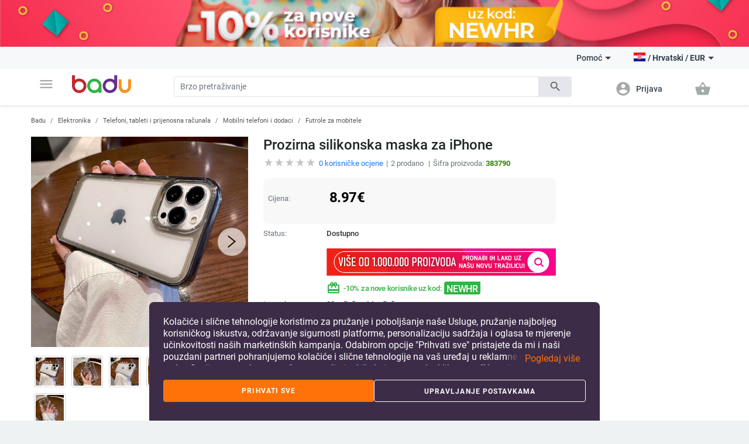

--- FILE ---
content_type: text/html; charset=UTF-8
request_url: https://badu.hr/prozirna-silikonska-maska-za-iphone-p-383790.html
body_size: 26828
content:
<!doctype html>
<html lang="hr">
<head>
    <meta charset="utf-8" />
<meta name="viewport" content="width=device-width, initial-scale=1, maximum-scale=5" />
    <meta name="robots" content="index, follow" />
<!--link rel="shortcut icon" href="/build/img/fav_icon.png" /-->
<!--link rel="shortcut icon" href="/build/img/favicon.ico" type="image/x-icon"-->
<link rel="icon" type="image/png" href="/build/img/favicon-16x16.png" sizes="16x16">
<link rel="icon" type="image/png" href="/build/img/favicon-32x32.png" sizes="32x32">
<link rel="icon" type="image/png" href="/build/img/favicon-96x96.png" sizes="96x96">
<link href="/build/css/material_icons.css?v=69665ad7a8961" rel="stylesheet" />
<link rel="stylesheet" href="/build/css/owl.carousel.min.css?v=69665ad7a8961">

<link rel="stylesheet" href="/build/css/todo.css?v=69665ad7a8961">
<title>Badu.hr Prozirna silikonska maska za iPhone - Badu.hr</title>

<meta http-equiv="Content-Language" content="hr">
    <meta name="description" content="Prozirna silikonska maska za iPhonepo cijeni od 8.97 €. U Baduu ćete pronaći mnogo više proizvoda iz kategorije Futrole za mobitele" />
    <link rel="alternate" href="https://badu.hr" hreflang="hr" />
    <link rel="alternate" href="https://badu.bg" hreflang="bg" />
    <link rel="alternate" href="https://baduglobal.com" hreflang="en" />
    <link rel="alternate" href="https://badu.gr" hreflang="el" />
    <link rel="alternate" href="https://baduglobal.ro" hreflang="ro" />
    <link rel="alternate" href="https://badu.hu" hreflang="hu" />
    <link rel="alternate" href="https://baduglobal.sk" hreflang="sk" />
    <link rel="alternate" href="https://baduglobal.lv" hreflang="lv" />
    <link rel="alternate" href="https://baduglobal.lt" hreflang="lt" />
    <link rel="alternate" href="https://badu.ee" hreflang="et" />
<meta property="og:url" content="https://badu.hr/prozirna-silikonska-maska-za-iphone-p-383790.html" />
<meta property="og:type" content="website" />
<meta property="og:title" content="Badu.hr Prozirna silikonska maska za iPhone - Badu.hr" />
<meta property="og:description" content="Badu.hr Prozirna silikonska maska za iPhonepo cijeni od 8.97 €. U Baduu ćete pronaći mnogo više proizvoda iz kategorije Futrole za mobitele" />
<meta property="og:image" content="https://s6.badu.bg/photos/383790/600x600_62ac3edecc438.jpg" />

<script type="text/javascript" language="javascript">
    function load_images( element, num )
    {
        if (!element)
        {
            var scripts = document.getElementsByTagName('script');
            if (!scripts.length)
            {
                return ;
            }
            element = scripts[scripts.length - 1];
        }

        var parent      = element.parentNode,
                selector    = parent.getElementsByTagName('IMG');

        for (var i=0;i<selector.length;i++)
        {
            if (!selector[i].getAttribute('data-src'))
            {
                continue;
            }
            if (selector[i].src)
            {
                continue;
            }
            if (i>=num)
            {
                break;
            }

            selector[i].src = selector[i].getAttribute('data-src');
        }
    }

    function fix_product_list_view(element)
    {
        if (typeof(localStorage) !== 'object' || localStorage === null)
        {
            return ;
        }

        var list = localStorage.getItem('products_selected_view');
        if (list !== 'list')
        {
            return ;
        }

        if (!element)
        {
            var scripts = document.getElementsByTagName('script');
            if (!scripts.length)
            {
                return ;
            }
            element = scripts[scripts.length - 1];
        }

        var parent      = element.parentNode;
        parent.className += ' products-list-view';
    }


    if (window.location.href.indexOf('file://') !== 0 && window.location.href.indexOf('ionic://') !== 0)
    {
        // Fast back after refresh. The reason why this code is here is simple - The popstate event subscription must be executed as soon as possible
        // TODO - THIS CODE MUST NOT BE INCLUDED IN Cordova.html as we don't expect refresh there.
        (function(){
            var popstate = function( evt )
            {
                console.log('POP STATE');
                if (window.dynamic_content === undefined) { window.location.reload(); }
            };
            if (window.addEventListener)
            {
                window.addEventListener('popstate', popstate);
                // M$ Explorer
            } else if (window.attachEvent) { window.attachEvent('onpopstate', popstate); }
        })();
    }

</script>


    <script type="text/javascript" language="javascript">window.environment = 'desktop'; window.is_mobile = false;</script>
    <link rel="stylesheet" href="/build/css/desktop.css?v=69665ad7a8961" />
    <link rel="stylesheet" href="/build/js/gadgets/swiper/package/css/swiper.min.css?v=69665ad7a8961" />
</head>

<body class=" has-top-banner" page="Product">

    <div id="top-banner" style="display:block">
        <a >
            <img class="top" src="https://s11.badu.bg/photos/internal_photos/1025x80_697099ae906fd.png" >
        </a>
    </div>

  <header class="topbar">
    <nav class="navbar navbar-expand-lg navbar-light">
      <div class="container">
        <ul class="navbar-nav main-nav">
          <li class="nav-item dropdown">
            <a class="nav-link" href="#" id="navbarDropdown" role="button" data-toggle="dropdown" aria-haspopup="true" aria-expanded="false">
              <i class="material-icons notranslate">menu</i>
            </a>
            <div class="dropdown-menu" aria-labelledby="navbarDropdown">
              <ul>
  <li>
    <a class="dropdown-item" href="/odjeća-c-8.html" onclick="$('#navbarDropdown').dropdown('toggle')">
      <i class="material-icons notranslate">local_offer</i> Odjeća
    </a>
    <div class="sub-nav">
      <div class="section-promo">
        <img src="/build//img/clothes_promo.jpg" alt="" />
        <div class="promo-meta">
          <a href="#" class="title">Dječji prsluci s kapuljačom koji prikazuju likove iz crtića</a>
          <p class="price">  <span numeral="0,0.00">24.00</span>  </p>
          <a href="/" class="btn btn-primary">Kupujete sada</a>
        </div>
      </div>
      <ul>
        <li>
          <p class="sub-cat">
              <a href="/ženska-odjeća-c-9.html">Ženska odjeća</a>
          </p>
          <ul>
            <li>
                <a href="/ženske-jakne-c-10.html">Ženske jakne</a>
            </li>
            <li>
                <a href="/ženske-suknje-i-haljine-c-11.html">Ženske suknje i haljine</a>
            </li>
            <li>
                <a href="/ženske-hlače-c-13.html">Ženske hlače</a>
            </li>
            <li>
                <a href="/ženske-košulje-c-165.html">Ženske košulje</a>
            </li>
            <li>
                <a href="/ženske-bluze-i-majice-c-12.html">Ženske bluze i majice</a>
            </li>
          </ul>
        </li>
        <li>
          <p class="sub-cat">
              <a href="/muška-odjeća-c-19.html">Muška odjeća</a>
          </p>
          <ul>
            <li>
                <a href="/muški-kućni-ogrtači-c-3042.html">Muški kućni ogrtači</a>
            </li>
            <li>
                <a href="/muški-kaputi-i-jakne-c-21.html">Muški kaputi i jakne</a>
            </li>
            <li>
                <a href="/muške-majice-i-bluze-c-20.html">Muške majice i bluze</a>
            </li>
            <li>
                <a href="/muške-hlače-c-26.html">Muške hlače</a>
            </li>
            <li>
                <a href="/muške-kratke-hlače-i-hlačice-c-28.html">Muške kratke hlače i hlačice</a>
            </li>
          </ul>
        </li>
        <li>
          <p class="sub-cat">
              <a href="/ženski-pribor-c-17.html">Ženski pribor</a>
          </p>
          <ul>
            <li>
                <a href="/ženske-čarape-c-3193.html">Ženske čarape</a>
            </li>
            <li>
                <a href="/ženske-naočale-c-152.html">Ženske naočale</a>
            </li>
            <li>
                <a href="/ženski-novčanici-c-173.html">Ženski novčanici</a>
            </li>
            <li>
                <a href="/ženske-marame-c-174.html">Ženske marame</a>
            </li>
            <li>
                <a href="/ženski-šeširi-c-175.html">Ženski šeširi</a>
            </li>
          </ul>
        </li>
        <li>
          <p class="sub-cat">
              <a href="/muški-pribor-c-29.html">Muški pribor</a>
          </p>
          <ul>
            <li>
                <a href="/muške-čarape-c-3194.html">Muške čarape</a>
            </li>
            <li>
                <a href="/muški-dodaci-za-gospodu-c-887.html">Muški dodaci za gospodu</a>
            </li>
            <li>
                <a href="/muški-novčanici-c-185.html">Muški novčanici</a>
            </li>
            <li>
                <a href="/muške-kravate-i-šalovi-c-186.html">Muške kravate i šalovi</a>
            </li>
            <li>
                <a href="/muške-rukavice-i-narukvice-c-187.html">Muške rukavice i narukvice</a>
            </li>
          </ul>
        </li>
        <li>
          <p class="sub-cat">
              <a href="/dječji-zimski-kombinezon-c-3519.html">Dječji Zimski Kombinezon</a>
          </p>
          <ul>
          </ul>
        </li>
        <li>
          <p class="sub-cat">
              <a href="/ženska-kućna-odjeća-c-3520.html">Ženska Kućna Odjeća</a>
          </p>
          <ul>
          </ul>
        </li>
      </ul>
    </div>
  </li>
  <li>
    <a class="dropdown-item" href="/torbe-i-cipele-c-33.html" onclick="$('#navbarDropdown').dropdown('toggle')">
      <i class="material-icons notranslate">business_center</i> Torbe i cipele
    </a>
    <div class="sub-nav">
      <div class="section-promo">
        <img src="/build//img/clothes_promo.jpg" alt="" />
        <div class="promo-meta">
          <a href="#" class="title">Dječji prsluci s kapuljačom koji prikazuju likove iz crtića</a>
          <p class="price">  <span numeral="0,0.00">24.00</span>  </p>
          <a href="/" class="btn btn-primary">Kupujete sada</a>
        </div>
      </div>
      <ul>
        <li>
          <p class="sub-cat">
              <a href="/ženske-torbe-i-cipele-c-34.html">Ženske torbe i cipele</a>
          </p>
          <ul>
            <li>
                <a href="/ženske-papuče-c-1861.html">Ženske papuče</a>
            </li>
            <li>
                <a href="/ženske-torbice-c-42.html">Ženske torbice</a>
            </li>
            <li>
                <a href="/ženski-ruksaci-c-43.html">Ženski ruksaci</a>
            </li>
            <li>
                <a href="/ženske-tenisice-i-tenisice-c-39.html">Ženske tenisice i tenisice</a>
            </li>
            <li>
                <a href="/ženske-čizme-i-čizme-c-35.html">Ženske čizme i čizme</a>
            </li>
          </ul>
        </li>
        <li>
          <p class="sub-cat">
              <a href="/muške-torbe-i-cipele-c-45.html">Muške torbe i cipele</a>
          </p>
          <ul>
            <li>
                <a href="/muške-torbe-c-120.html">Muške torbe</a>
            </li>
            <li>
                <a href="/muški-ruksaci-c-661.html">Muški ruksaci</a>
            </li>
            <li>
                <a href="/muške-tenisice-i-tenisice-c-46.html">Muške tenisice i tenisice</a>
            </li>
            <li>
                <a href="/muške-čizme-c-47.html">Muške čizme</a>
            </li>
            <li>
                <a href="/muške-mokasine-c-48.html">Muške mokasine</a>
            </li>
          </ul>
        </li>
        <li>
          <p class="sub-cat">
              <a href="/torbe-i-putne-torbe-c-113.html">Torbe i putne torbe</a>
          </p>
          <ul>
            <li>
                <a href="/dijelovi-i-pribor-za-torbe-c-2814.html">Dijelovi i pribor za torbe</a>
            </li>
            <li>
                <a href="/torbe-za-plažu-c-3196.html">Torbe za plažu</a>
            </li>
            <li>
                <a href="/dnevni-ruksaci-c-3646.html">Dnevni Ruksaci</a>
            </li>
            <li>
                <a href="/koferi-c-3675.html">Koferi</a>
            </li>
            <li>
                <a href="/putne-torbe-c-3787.html">Putne Torbe</a>
            </li>
          </ul>
        </li>
        <li>
          <p class="sub-cat">
              <a href="/poslovni-ruksaci-c-3647.html">Poslovni Ruksaci</a>
          </p>
          <ul>
          </ul>
        </li>
        <li>
          <p class="sub-cat">
              <a href="/torbe-i-ruksaci-za-dječje-potrepštine-c-3648.html">Torbe i Ruksaci za Dječje Potrepštine</a>
          </p>
          <ul>
          </ul>
        </li>
        <li>
          <p class="sub-cat">
              <a href="/sportski-ruksaci-c-3673.html">Sportski Ruksaci</a>
          </p>
          <ul>
          </ul>
        </li>
      </ul>
    </div>
  </li>
  <li>
    <a class="dropdown-item" href="/za-djecu-i-bebe-c-295.html" onclick="$('#navbarDropdown').dropdown('toggle')">
      <i class="material-icons notranslate">child_friendly</i> Za djecu i bebe
    </a>
    <div class="sub-nav">
      <div class="section-promo">
        <img src="/build//img/clothes_promo.jpg" alt="" />
        <div class="promo-meta">
          <a href="#" class="title">Dječji prsluci s kapuljačom koji prikazuju likove iz crtića</a>
          <p class="price">  <span numeral="0,0.00">24.00</span>  </p>
          <a href="/" class="btn btn-primary">Kupujete sada</a>
        </div>
      </div>
      <ul>
        <li>
          <p class="sub-cat">
              <a href="/dječja-odjeća-i-dodaci-c-653.html">Dječja odjeća i dodaci</a>
          </p>
          <ul>
            <li>
                <a href="/dječja-odjeća-za-djevojčice-c-736.html">Dječja odjeća za djevojčice</a>
            </li>
            <li>
                <a href="/dječja-odjeća-za-dječake-c-737.html">Dječja odjeća za dječake</a>
            </li>
            <li>
                <a href="/dječji-pribor-c-740.html">Dječji pribor</a>
            </li>
            <li>
                <a href="/dječji-bustier-i-topovi-c-3513.html">Dječji Bustier i Topovi</a>
            </li>
            <li>
                <a href="/dječje-čarape-c-3608.html">Dječje Čarape</a>
            </li>
          </ul>
        </li>
        <li>
          <p class="sub-cat">
              <a href="/dječje-cipele-c-779.html">Dječje cipele</a>
          </p>
          <ul>
            <li>
                <a href="/dječje-cipele-za-djevojčice-c-738.html">Dječje cipele za djevojčice</a>
            </li>
            <li>
                <a href="/dječje-cipele-za-dječake-c-739.html">Dječje cipele za dječake</a>
            </li>
            <li>
                <a href="/dječje-kožne-cipele-c-3539.html">Dječje Kožne Cipele</a>
            </li>
            <li>
                <a href="/dječje-tenisice-c-3540.html">Dječje Tenisice</a>
            </li>
            <li>
                <a href="/dječje-cipele-sa-vezom-c-3541.html">Dječje Cipele Sa Vezom</a>
            </li>
          </ul>
        </li>
        <li>
          <p class="sub-cat">
              <a href="/dječji-ruksaci-i-torbe-c-650.html">Dječji ruksaci i torbe</a>
          </p>
          <ul>
            <li>
                <a href="/rančevi-za-vrtić-c-3651.html">Rančevi Za Vrtić</a>
            </li>
            <li>
                <a href="/dječji-ruksaci-c-3652.html">Dječji Ruksaci</a>
            </li>
            <li>
                <a href="/dječje-torbe-i-novčanici-c-3653.html">Dječje Torbe i Novčanici</a>
            </li>
            <li>
                <a href="/ženske-platnene-torbe-c-3655.html">Ženske Platnene Torbe</a>
            </li>
            <li>
                <a href="/ruksaci-i-plivački-dodaci-c-3658.html">Ruksaci I Plivački Dodaci</a>
            </li>
          </ul>
        </li>
        <li>
          <p class="sub-cat">
              <a href="/dječja-odjeća-obuća-i-dodaci-c-301.html">Dječja odjeća, obuća i dodaci</a>
          </p>
          <ul>
            <li>
                <a href="/odjeća-za-bebe-od-0-do-18-mjeseci-c-583.html">Odjeća za bebe od 0 do 18 mjeseci</a>
            </li>
            <li>
                <a href="/dodaci-za-bebe-c-308.html">Dodaci za bebe</a>
            </li>
            <li>
                <a href="/higijena-i-zdravlje-c-561.html">Higijena i zdravlje</a>
            </li>
            <li>
                <a href="/kupaonica-c-568.html">Kupaonica</a>
            </li>
            <li>
                <a href="/spavanje-c-573.html">Spavanje</a>
            </li>
          </ul>
        </li>
        <li>
          <p class="sub-cat">
              <a href="/igračke-c-296.html">igračke</a>
          </p>
          <ul>
            <li>
                <a href="/dječje-naljepnice-c-946.html">Dječje naljepnice</a>
            </li>
            <li>
                <a href="/dječje-drvene-igračke-i-slagalice-c-297.html">Dječje drvene igračke i slagalice</a>
            </li>
            <li>
                <a href="/dječje-lutke-i-bebe-c-298.html">Dječje lutke i bebe</a>
            </li>
            <li>
                <a href="/dječji-automobili-avioni-brodovi-c-299.html">Dječji automobili, avioni, brodovi</a>
            </li>
            <li>
                <a href="/igračke-za-bebe-c-300.html">Igračke za bebe</a>
            </li>
          </ul>
        </li>
        <li>
          <p class="sub-cat">
              <a href="/za-školu-c-559.html">Za školu</a>
          </p>
          <ul>
            <li>
                <a href="/kutije-za-ručak-c-3220.html">Kutije za ručak</a>
            </li>
            <li>
                <a href="/boce-za-vodu-c-3221.html">Boce za vodu</a>
            </li>
            <li>
                <a href="/krede-c-3222.html">Krede</a>
            </li>
            <li>
                <a href="/sportske-torbe-za-djecu-c-3223.html">Sportske torbe za djecu</a>
            </li>
            <li>
                <a href="/školski-pribor-c-649.html">Školski pribor</a>
            </li>
          </ul>
        </li>
      </ul>
    </div>
  </li>
  <li>
    <a class="dropdown-item" href="/kuća-i-vrt-c-63.html" onclick="$('#navbarDropdown').dropdown('toggle')">
      <i class="material-icons notranslate">weekend</i> Kuća i vrt
    </a>
    <div class="sub-nav">
      <div class="section-promo">
        <img src="/build//img/clothes_promo.jpg" alt="" />
        <div class="promo-meta">
          <a href="#" class="title">Dječji prsluci s kapuljačom koji prikazuju likove iz crtića</a>
          <p class="price">  <span numeral="0,0.00">24.00</span>  </p>
          <a href="/" class="btn btn-primary">Kupujete sada</a>
        </div>
      </div>
      <ul>
        <li>
          <p class="sub-cat">
              <a href="/čišćenje-kućanstva-c-1879.html">Čišćenje kućanstva</a>
          </p>
          <ul>
            <li>
                <a href="/alati-za-čišćenje-kućanstva-c-2095.html">Alati za čišćenje kućanstva</a>
            </li>
            <li>
                <a href="/četke-za-čišćenje-c-2101.html">Četke za čišćenje</a>
            </li>
            <li>
                <a href="/rukavice-i-pregače-za-čišćenje-c-2109.html">Rukavice i pregače za čišćenje</a>
            </li>
            <li>
                <a href="/pribor-za-kućno-čišćenje-c-3439.html">Pribor Za Kućno Čišćenje</a>
            </li>
            <li>
                <a href="/organizatori-i-klipse-za-kabele-c-3446.html">Organizatori i Klipse Za Kabele</a>
            </li>
          </ul>
        </li>
        <li>
          <p class="sub-cat">
              <a href="/skladištenje-i-organizacija-za-dom-c-1887.html">Skladištenje i organizacija za dom</a>
          </p>
          <ul>
            <li>
                <a href="/skladištenje-i-organizacija-praonice-c-1880.html">Skladištenje i organizacija praonice</a>
            </li>
            <li>
                <a href="/skladištenje-i-organizacija-odjeće-c-1888.html">Skladištenje i organizacija odjeće</a>
            </li>
            <li>
                <a href="/organizacija-kuhinje-i-skladištenje-c-1892.html">Organizacija kuhinje i skladištenje</a>
            </li>
            <li>
                <a href="/organizatori-za-šminkanje-c-2039.html">Organizatori za šminkanje</a>
            </li>
            <li>
                <a href="/držači-za-ručnike-c-2040.html">Držači za ručnike</a>
            </li>
          </ul>
        </li>
        <li>
          <p class="sub-cat">
              <a href="/kučanski-proizvodi-c-2092.html">Kučanski proizvodi</a>
          </p>
          <ul>
            <li>
                <a href="/upaljači-i-pribor-za-duhanske-proizvode-c-2007.html">Upaljači i pribor za duhanske proizvode</a>
            </li>
            <li>
                <a href="/oprema-za-kišu-c-2011.html">Oprema za kišu</a>
            </li>
            <li>
                <a href="/sobni-termometri-c-2017.html">Sobni termometri</a>
            </li>
            <li>
                <a href="/pokrovi-protiv-pepela-i-vode-c-2019.html">Pokrovi protiv pepela i vode</a>
            </li>
            <li>
                <a href="/ultrazvučni-i-parni-strojevi-za-čišćenje-c-4266.html">Ultrazvučni i parni strojevi za čišćenje</a>
            </li>
          </ul>
        </li>
        <li>
          <p class="sub-cat">
              <a href="/umjetnost-obrt-i-šivanje-c-2093.html">Umjetnost, obrt i šivanje</a>
          </p>
          <ul>
            <li>
                <a href="/alati-za-kućni-mozaik-c-2113.html">Alati za kućni mozaik</a>
            </li>
            <li>
                <a href="/alati-za-ukrašavanje-c-2114.html">Alati za ukrašavanje</a>
            </li>
            <li>
                <a href="/izrada-bedževa-c-2117.html">Izrada bedževa</a>
            </li>
            <li>
                <a href="/alati-za-izradu-a-ne-svijeće-c-2121.html">Alati za izradu, a ne svijeće</a>
            </li>
            <li>
                <a href="/alati-za-izradu-sapuna-c-2125.html">Alati za izradu sapuna</a>
            </li>
          </ul>
        </li>
        <li>
          <p class="sub-cat">
              <a href="/svečane-i-party-potrepštine-c-2094.html">Svečane i party potrepštine</a>
          </p>
          <ul>
            <li>
                <a href="/božićni-ukras-c-1117.html">Božićni ukras</a>
            </li>
            <li>
                <a href="/rođendanska-dekoracija-c-1118.html">Rođendanska dekoracija</a>
            </li>
            <li>
                <a href="/umjetni-ukrasi-c-2188.html">Umjetni ukrasi</a>
            </li>
            <li>
                <a href="/dekoracija-vjenčanja-c-420.html">Dekoracija vjenčanja</a>
            </li>
            <li>
                <a href="/dekorativne-torbe-c-3448.html">Dekorativne Torbe</a>
            </li>
          </ul>
        </li>
        <li>
          <p class="sub-cat">
              <a href="/aparati-za-dom-c-2634.html">Aparati za dom</a>
          </p>
          <ul>
            <li>
                <a href="/mali-klima-uređaji-c-2639.html">Mali klima uređaji</a>
            </li>
            <li>
                <a href="/mali-uređaji-za-grijanje-c-2640.html">Mali uređaji za grijanje</a>
            </li>
            <li>
                <a href="/uređaji-za-pročišćavanje-vode-c-2643.html">Uređaji za pročišćavanje vode</a>
            </li>
            <li>
                <a href="/oprema-za-tekstil-c-2646.html">Oprema za tekstil</a>
            </li>
            <li>
                <a href="/mali-hladnjaci-c-3206.html">Mali hladnjaci</a>
            </li>
          </ul>
        </li>
      </ul>
    </div>
  </li>
  <li>
    <a class="dropdown-item" href="/satovi-i-nakit-c-73.html" onclick="$('#navbarDropdown').dropdown('toggle')">
      <i class="material-icons notranslate">watch</i> Satovi i nakit
    </a>
    <div class="sub-nav">
      <div class="section-promo">
        <img src="/build//img/clothes_promo.jpg" alt="" />
        <div class="promo-meta">
          <a href="#" class="title">Dječji prsluci s kapuljačom koji prikazuju likove iz crtića</a>
          <p class="price">  <span numeral="0,0.00">24.00</span>  </p>
          <a href="/" class="btn btn-primary">Kupujete sada</a>
        </div>
      </div>
      <ul>
        <li>
          <p class="sub-cat">
              <a href="/diy-nakit-c-2462.html">DIY nakit</a>
          </p>
          <ul>
            <li>
                <a href="/perle-c-2463.html">perle</a>
            </li>
            <li>
                <a href="/kutije-za-nakit-c-2464.html">Kutije za nakit</a>
            </li>
            <li>
                <a href="/materijali-za-nakit-c-2465.html">Materijali za nakit</a>
            </li>
            <li>
                <a href="/alati-za-nakit-c-2466.html">Alati za nakit</a>
            </li>
            <li>
                <a href="/pletene-narukvice-c-3710.html">Pletene narukvice</a>
            </li>
          </ul>
        </li>
        <li>
          <p class="sub-cat">
              <a href="/privjesci-za-ključeve-broševi-i-ostalo-c-2496.html">Privjesci za ključeve, broševi i ostalo</a>
          </p>
          <ul>
            <li>
                <a href="/privjesci-za-ključeve-c-2495.html">Privjesci za ključeve</a>
            </li>
            <li>
                <a href="/broševi-c-2497.html">Broševi</a>
            </li>
            <li>
                <a href="/nakit-za-tijelo-c-2498.html">Nakit za tijelo</a>
            </li>
            <li>
                <a href="/talismani-c-2499.html">Talismani</a>
            </li>
            <li>
                <a href="/nakit-za-kosu-c-2500.html">Nakit za kosu</a>
            </li>
          </ul>
        </li>
        <li>
          <p class="sub-cat">
              <a href="/satovi-c-127.html">Satovi</a>
          </p>
          <ul>
            <li>
                <a href="/muški-satovi-c-100.html">Muški satovi</a>
            </li>
            <li>
                <a href="/ženski-satovi-c-101.html">Ženski satovi</a>
            </li>
            <li>
                <a href="/digitalni-satovi-c-3718.html">Digitalni Satovi</a>
            </li>
            <li>
                <a href="/kvarcni-satovi-c-3719.html">Kvarcni Satovi</a>
            </li>
            <li>
                <a href="/mehanički-satovi-c-3720.html">Mehanički Satovi</a>
            </li>
          </ul>
        </li>
        <li>
          <p class="sub-cat">
              <a href="/ženski-nakit-c-74.html">Ženski nakit</a>
          </p>
          <ul>
            <li>
                <a href="/ženski-setovi-nakita-c-778.html">Ženski setovi nakita</a>
            </li>
            <li>
                <a href="/ženske-narukvice-c-75.html">Ženske narukvice</a>
            </li>
            <li>
                <a href="/žensko-prstenje-c-76.html">Žensko prstenje</a>
            </li>
            <li>
                <a href="/ženski-nakit-za-gležnjeve-c-79.html">Ženski nakit za gležnjeve</a>
            </li>
            <li>
                <a href="/ženske-ogrlice-c-126.html">Ženske ogrlice</a>
            </li>
          </ul>
        </li>
        <li>
          <p class="sub-cat">
              <a href="/muški-nakit-c-193.html">Muški nakit</a>
          </p>
          <ul>
            <li>
                <a href="/muško-prstenje-c-195.html">Muško prstenje</a>
            </li>
            <li>
                <a href="/muške-naušnice-c-196.html">Muške naušnice</a>
            </li>
            <li>
                <a href="/muške-narukvice-c-197.html">Muške narukvice</a>
            </li>
            <li>
                <a href="/muški-lanci-c-198.html">Muški lanci</a>
            </li>
          </ul>
        </li>
        <li>
          <p class="sub-cat">
              <a href="/narukvice-c-3455.html">Narukvice</a>
          </p>
          <ul>
          </ul>
        </li>
      </ul>
    </div>
  </li>
  <li>
    <a class="dropdown-item" href="/sportski-c-94.html" onclick="$('#navbarDropdown').dropdown('toggle')">
      <i class="material-icons notranslate">fitness_center</i> Sportski
    </a>
    <div class="sub-nav">
      <div class="section-promo">
        <img src="/build//img/clothes_promo.jpg" alt="" />
        <div class="promo-meta">
          <a href="#" class="title">Dječji prsluci s kapuljačom koji prikazuju likove iz crtića</a>
          <p class="price">  <span numeral="0,0.00">24.00</span>  </p>
          <a href="/" class="btn btn-primary">Kupujete sada</a>
        </div>
      </div>
      <ul>
        <li>
          <p class="sub-cat">
              <a href="/sportski-c-703.html">Sportski</a>
          </p>
          <ul>
            <li>
                <a href="/nogomet-c-704.html">Nogomet</a>
            </li>
            <li>
                <a href="/košarka-c-705.html">Košarka</a>
            </li>
            <li>
                <a href="/skijanje-i-snowboarding-c-706.html">Skijanje i snowboarding</a>
            </li>
            <li>
                <a href="/biciklizam-c-707.html">Biciklizam</a>
            </li>
            <li>
                <a href="/golf-c-708.html">Golf</a>
            </li>
          </ul>
        </li>
        <li>
          <p class="sub-cat">
              <a href="/kampiranje-i-planinarenje-c-1328.html">Kampiranje i planinarenje</a>
          </p>
          <ul>
            <li>
                <a href="/torbe-za-penjanje-c-1329.html">Torbe za penjanje</a>
            </li>
            <li>
                <a href="/kompasi-c-1333.html">Kompasi</a>
            </li>
            <li>
                <a href="/turističke-kape-c-1334.html">Turističke kape</a>
            </li>
            <li>
                <a href="/naočale-za-planinu-c-1335.html">Naočale za planinu</a>
            </li>
            <li>
                <a href="/oprema-za-preživljavanje-c-1340.html">Oprema za preživljavanje</a>
            </li>
          </ul>
        </li>
        <li>
          <p class="sub-cat">
              <a href="/sportski-pribor-c-1369.html">Sportski pribor</a>
          </p>
          <ul>
            <li>
                <a href="/sportske-naočale-c-1370.html">Sportske naočale</a>
            </li>
            <li>
                <a href="/sportske-maske-za-lice-c-1371.html">Sportske maske za lice</a>
            </li>
            <li>
                <a href="/sportska-sigurnost-c-1372.html">Sportska sigurnost</a>
            </li>
            <li>
                <a href="/sportske-čarape-c-1373.html">Sportske čarape</a>
            </li>
            <li>
                <a href="/kontroverzni-šeširi-c-1374.html">Kontroverzni šeširi</a>
            </li>
          </ul>
        </li>
        <li>
          <p class="sub-cat">
              <a href="/zabava-c-1376.html">Zabava</a>
          </p>
          <ul>
            <li>
                <a href="/kockanje-c-1377.html">Kockanje</a>
            </li>
            <li>
                <a href="/društvene-igre-c-1378.html">Društvene igre</a>
            </li>
            <li>
                <a href="/šah-c-1379.html">Šah</a>
            </li>
            <li>
                <a href="/video-igrice-dodaci-i-dijelovi-c-1381.html">Video igrice, dodaci i dijelovi</a>
            </li>
            <li>
                <a href="/snooker-i-bilijar-c-1382.html">Snooker i bilijar</a>
            </li>
          </ul>
        </li>
        <li>
          <p class="sub-cat">
              <a href="/sportovi-na-vodi-c-1397.html">Sportovi na vodi</a>
          </p>
          <ul>
            <li>
                <a href="/proizvodi-za-sigurnost-vode-c-1400.html">Proizvodi za sigurnost vode</a>
            </li>
            <li>
                <a href="/šeširi-za-plažu-c-1403.html">Šeširi za plažu</a>
            </li>
            <li>
                <a href="/frizbi-c-1404.html">frizbi</a>
            </li>
            <li>
                <a href="/vodene-puške-vodene-lopte-i-više-c-3195.html">Vodene puške, vodene lopte i više</a>
            </li>
            <li>
                <a href="/surf-ploče-i-dodaci-c-4887.html">Surf ploče i dodaci</a>
            </li>
          </ul>
        </li>
        <li>
          <p class="sub-cat">
              <a href="/timski-sportovi-c-1446.html">Timski sportovi</a>
          </p>
          <ul>
            <li>
                <a href="/baseball-i-softball-c-1448.html">Baseball i softball</a>
            </li>
            <li>
                <a href="/hokej-c-1449.html">Hokej</a>
            </li>
            <li>
                <a href="/odbojka-c-1451.html">Odbojka</a>
            </li>
            <li>
                <a href="/cheerleading-proizvodi-i-suveniri-c-2651.html">Cheerleading proizvodi i suveniri</a>
            </li>
          </ul>
        </li>
      </ul>
    </div>
  </li>
  <li>
    <a class="dropdown-item" href="/auto-i-moto-c-1119.html" onclick="$('#navbarDropdown').dropdown('toggle')">
      <i class="material-icons notranslate">directions_car</i> Auto i moto
    </a>
    <div class="sub-nav">
      <div class="section-promo">
        <img src="/build//img/clothes_promo.jpg" alt="" />
        <div class="promo-meta">
          <a href="#" class="title">Dječji prsluci s kapuljačom koji prikazuju likove iz crtića</a>
          <p class="price">  <span numeral="0,0.00">24.00</span>  </p>
          <a href="/" class="btn btn-primary">Kupujete sada</a>
        </div>
      </div>
      <ul>
        <li>
          <p class="sub-cat">
              <a href="/vanjski-dodaci-c-1133.html">Vanjski dodaci</a>
          </p>
          <ul>
            <li>
                <a href="/prekrivači-za-krevete-c-929.html">Prekrivači za krevete</a>
            </li>
            <li>
                <a href="/tende-i-rolete-c-2441.html">Tende i rolete</a>
            </li>
            <li>
                <a href="/pribor-za-bočne-usjeve-c-2444.html">Pribor za bočne usjeve</a>
            </li>
            <li>
                <a href="/vanjske-tende-za-automobile-c-2445.html">Vanjske tende za automobile</a>
            </li>
            <li>
                <a href="/naljepnice-za-automobile-c-2446.html">Naljepnice za automobile</a>
            </li>
          </ul>
        </li>
        <li>
          <p class="sub-cat">
              <a href="/dijelovi-tijela-c-1149.html">Dijelovi tijela</a>
          </p>
          <ul>
            <li>
                <a href="/glavna-svjetla-c-1150.html">Glavna svjetla</a>
            </li>
            <li>
                <a href="/prekidači-c-5972.html">Prekidači</a>
            </li>
          </ul>
        </li>
        <li>
          <p class="sub-cat">
              <a href="/alati-za-popravak-automobila-c-2264.html">Alati za popravak automobila</a>
          </p>
          <ul>
            <li>
                <a href="/dijagnostički-alati-c-2265.html">Dijagnostički alati</a>
            </li>
            <li>
                <a href="/dijagnostički-alati-c-2266.html">Dijagnostički alati</a>
            </li>
            <li>
                <a href="/testeri-akumulatora-c-2270.html">Testeri akumulatora</a>
            </li>
            <li>
                <a href="/auto-multimetri-i-analizatori-c-2272.html">Auto multimetri i analizatori</a>
            </li>
            <li>
                <a href="/alati-za-pregled-vozila-c-2273.html">Alati za pregled vozila</a>
            </li>
          </ul>
        </li>
        <li>
          <p class="sub-cat">
              <a href="/proizvodi-za-putovanja-c-2353.html">Proizvodi za putovanja</a>
          </p>
          <ul>
            <li>
                <a href="/pumpe-za-automobilske-gume-c-2354.html">Pumpe za automobilske gume</a>
            </li>
            <li>
                <a href="/proizvodi-za-zimu-c-2355.html">Proizvodi za zimu</a>
            </li>
            <li>
                <a href="/vučna-užad-c-2359.html">Vučna užad</a>
            </li>
            <li>
                <a href="/pribor-za-vuču-c-2360.html">Pribor za vuču</a>
            </li>
            <li>
                <a href="/čekići-za-hitne-slučajeve-c-2361.html">Čekići za hitne slučajeve</a>
            </li>
          </ul>
        </li>
        <li>
          <p class="sub-cat">
              <a href="/auto-dijelovi-i-oprema-za-motocikle-c-2387.html">Auto dijelovi i oprema za motocikle</a>
          </p>
          <ul>
            <li>
                <a href="/filteri-za-motocikle-c-2388.html">Filteri za motocikle</a>
            </li>
            <li>
                <a href="/elektronika-za-motocikle-c-2391.html">Elektronika za motocikle</a>
            </li>
            <li>
                <a href="/pribor-i-dijelovi-za-nadgradnju-motocikala-c-2397.html">Pribor i dijelovi za nadgradnju motocikala</a>
            </li>
            <li>
                <a href="/sustavi-odvajanja-za-motocikle-c-2413.html">Sustavi odvajanja za motocikle</a>
            </li>
            <li>
                <a href="/kilometraža-za-motocikle-c-2414.html">Kilometraža za motocikle</a>
            </li>
          </ul>
        </li>
        <li>
          <p class="sub-cat">
              <a href="/auto-elektronika-c-1120.html">Auto elektronika</a>
          </p>
          <ul>
            <li>
                <a href="/video-rekorderi-i-auto-kamere-c-1121.html">Video rekorderi i auto kamere</a>
            </li>
            <li>
                <a href="/navigacijski-sustavi-c-1190.html">Navigacijski sustavi</a>
            </li>
            <li>
                <a href="/inteligentni-sustavi-za-automobile-c-2340.html">Inteligentni sustavi za automobile</a>
            </li>
            <li>
                <a href="/elektronička-oprema-za-automobile-c-2345.html">Elektronička oprema za automobile</a>
            </li>
            <li>
                <a href="/gps-trackeri-c-5893.html">GPS Trackeri</a>
            </li>
          </ul>
        </li>
      </ul>
    </div>
  </li>
  <li>
    <a class="dropdown-item" href="/elektronika-c-1.html" onclick="$('#navbarDropdown').dropdown('toggle')">
      <i class="material-icons notranslate">laptop</i> Elektronika
    </a>
    <div class="sub-nav">
      <div class="section-promo">
        <img src="/build//img/clothes_promo.jpg" alt="" />
        <div class="promo-meta">
          <a href="#" class="title">Dječji prsluci s kapuljačom koji prikazuju likove iz crtića</a>
          <p class="price">  <span numeral="0,0.00">24.00</span>  </p>
          <a href="/" class="btn btn-primary">Kupujete sada</a>
        </div>
      </div>
      <ul>
        <li>
          <p class="sub-cat">
              <a href="/tv-audio-i-igre-c-961.html">TV, audio i igre</a>
          </p>
          <ul>
            <li>
                <a href="/audio-elektronika-c-962.html">Audio elektronika</a>
            </li>
            <li>
                <a href="/konzole-i-igre-c-965.html">Konzole i igre</a>
            </li>
            <li>
                <a href="/sportske-akcijske-kamere-i-dodaci-c-2687.html">Sportske akcijske kamere i dodaci</a>
            </li>
            <li>
                <a href="/hi-fi-playeri-c-2700.html">Hi Fi playeri</a>
            </li>
            <li>
                <a href="/dijelovi-i-oprema-za-radiodifuziju-c-3082.html">Dijelovi i oprema za radiodifuziju</a>
            </li>
          </ul>
        </li>
        <li>
          <p class="sub-cat">
              <a href="/računala-i-periferije-c-967.html">Računala i periferije</a>
          </p>
          <ul>
            <li>
                <a href="/periferija-c-968.html">Periferija</a>
            </li>
            <li>
                <a href="/bežični-i-nadzorni-sustavi-c-973.html">Bežični i nadzorni sustavi</a>
            </li>
            <li>
                <a href="/hardver-i-periferni-dodaci-c-2714.html">Hardver i periferni dodaci</a>
            </li>
            <li>
                <a href="/računalne-komponente-c-2790.html">Računalne komponente</a>
            </li>
            <li>
                <a href="/slušalice-s-kabelom-c-6616.html">Slušalice S Kabelom</a>
            </li>
          </ul>
        </li>
        <li>
          <p class="sub-cat">
              <a href="/dronovi-i-oprema-za-dronove-c-1165.html">Dronovi i oprema za dronove</a>
          </p>
          <ul>
            <li>
                <a href="/torbe-za-drone-c-2718.html">Torbe za drone</a>
            </li>
            <li>
                <a href="/kutije-za-drone-c-2719.html">Kutije za drone</a>
            </li>
            <li>
                <a href="/punjači-za-dronove-c-2741.html">Punjači za dronove</a>
            </li>
            <li>
                <a href="/dronske-peraje-c-2742.html">Dronske peraje</a>
            </li>
            <li>
                <a href="/štitnici-za-peraje-c-2743.html">Štitnici za peraje</a>
            </li>
          </ul>
        </li>
        <li>
          <p class="sub-cat">
              <a href="/električni-adapteri-utikači-i-utičnice-c-2720.html">Električni adapteri, utikači i utičnice</a>
          </p>
          <ul>
            <li>
                <a href="/dodaci-c-2721.html">Dodaci</a>
            </li>
            <li>
                <a href="/strujne-trake-c-2722.html">Strujne trake</a>
            </li>
            <li>
                <a href="/pametni-utikači-c-2723.html">Pametni utikači</a>
            </li>
            <li>
                <a href="/dodatni-usb-priključci-c-2724.html">Dodatni USB priključci</a>
            </li>
            <li>
                <a href="/type-c-adapteri-c-2725.html">Type-C adapteri</a>
            </li>
          </ul>
        </li>
        <li>
          <p class="sub-cat">
              <a href="/audio-i-video-dijelovi-c-2726.html">Audio i video dijelovi</a>
          </p>
          <ul>
            <li>
                <a href="/čipovi-za-operacijska-pojačala-c-2727.html">Čipovi za operacijska pojačala</a>
            </li>
            <li>
                <a href="/bežični-moduli-c-2728.html">Bežični moduli</a>
            </li>
            <li>
                <a href="/električni-krugovi-c-2729.html">Električni krugovi</a>
            </li>
            <li>
                <a href="/kutije-i-ostali-dijelovi-c-2731.html">Kutije i ostali dijelovi</a>
            </li>
            <li>
                <a href="/fleksibilne-tiskane-ploče-c-6397.html">Fleksibilne Tiskane Ploče</a>
            </li>
          </ul>
        </li>
        <li>
          <p class="sub-cat">
              <a href="/uredska-elektronika-c-2799.html">Uredska elektronika</a>
          </p>
          <ul>
            <li>
                <a href="/trimeri-za-papir-c-2800.html">Trimeri za papir</a>
            </li>
            <li>
                <a href="/kalkulatori-c-2801.html">Kalkulatori</a>
            </li>
          </ul>
        </li>
      </ul>
    </div>
  </li>
  <li>
    <a class="dropdown-item" href="/zdravlje-i-ljepota-c-982.html" onclick="$('#navbarDropdown').dropdown('toggle')">
      <i class="material-icons notranslate">spa</i> Zdravlje i ljepota
    </a>
    <div class="sub-nav">
      <div class="section-promo">
        <img src="/build//img/clothes_promo.jpg" alt="" />
        <div class="promo-meta">
          <a href="#" class="title">Dječji prsluci s kapuljačom koji prikazuju likove iz crtića</a>
          <p class="price">  <span numeral="0,0.00">24.00</span>  </p>
          <a href="/" class="btn btn-primary">Kupujete sada</a>
        </div>
      </div>
      <ul>
        <li>
          <p class="sub-cat">
              <a href="/aparati-i-pribor-za-osobnu-higijenu-c-983.html">Aparati i pribor za osobnu higijenu</a>
          </p>
          <ul>
            <li>
                <a href="/epilatori-i-kozmetika-c-990.html">Epilatori i kozmetika</a>
            </li>
            <li>
                <a href="/njega-kose-c-991.html">Njega kose</a>
            </li>
            <li>
                <a href="/el-britvice-i-škare-c-992.html">El. britvice i škare</a>
            </li>
            <li>
                <a href="/pribor-za-uređaje-za-osobnu-njegu-c-2649.html">Pribor za uređaje za osobnu njegu</a>
            </li>
            <li>
                <a href="/ultrazvučni-uređaji-za-čišćenje-i-strojevi-c-4224.html">Ultrazvučni Uređaji Za Čišćenje I Strojevi</a>
            </li>
          </ul>
        </li>
        <li>
          <p class="sub-cat">
              <a href="/oralna-higijena-c-984.html">Oralna higijena</a>
          </p>
          <ul>
            <li>
                <a href="/el-četkica-za-zube-c-1010.html">El. četkica za zube</a>
            </li>
            <li>
                <a href="/pribor-za-oralnu-higijenu-c-1314.html">Pribor za oralnu higijenu</a>
            </li>
            <li>
                <a href="/četkice-za-zube-c-6568.html">Četkice za zube</a>
            </li>
            <li>
                <a href="/ostale-oralne-higijene-c-6569.html">Ostale Oralne Higijene</a>
            </li>
            <li>
                <a href="/setovi-za-oralnu-njegu-c-6570.html">Setovi za Oralnu Njegu</a>
            </li>
          </ul>
        </li>
        <li>
          <p class="sub-cat">
              <a href="/šminka-i-manikura-c-987.html">Šminka i manikura</a>
          </p>
          <ul>
            <li>
                <a href="/pribor-za-šminkanje-c-1027.html">Pribor za šminkanje</a>
            </li>
            <li>
                <a href="/proizvodi-za-oblikovanje-obrva-c-1030.html">Proizvodi za oblikovanje obrva</a>
            </li>
            <li>
                <a href="/putne-torbe-i-kutije-za-šminku-c-1036.html">Putne torbe i kutije za šminku</a>
            </li>
            <li>
                <a href="/aplikatori-i-kistovi-za-šminku-c-1037.html">Aplikatori i kistovi za šminku</a>
            </li>
            <li>
                <a href="/kozmetička-ogledala-c-1041.html">Kozmetička ogledala</a>
            </li>
          </ul>
        </li>
        <li>
          <p class="sub-cat">
              <a href="/zdravlje-i-dobrobit-c-988.html">Zdravlje i dobrobit</a>
          </p>
          <ul>
            <li>
                <a href="/zdravstveni-članci-c-1028.html">Zdravstveni članci</a>
            </li>
            <li>
                <a href="/wellness-proizvodi-c-1033.html">Wellness proizvodi</a>
            </li>
            <li>
                <a href="/osobna-higijena-c-1035.html">Osobna higijena</a>
            </li>
          </ul>
        </li>
        <li>
          <p class="sub-cat">
              <a href="/kozmetika-i-proizvodi-za-osobnu-njegu-c-989.html">Kozmetika i proizvodi za osobnu njegu</a>
          </p>
          <ul>
            <li>
                <a href="/njega-kože-i-lica-c-1068.html">Njega kože i lica</a>
            </li>
            <li>
                <a href="/njega-tijela-c-1069.html">Njega tijela</a>
            </li>
            <li>
                <a href="/njega-kose-i-oblikovanje-kose-c-1070.html">Njega kose i oblikovanje kose</a>
            </li>
            <li>
                <a href="/naljepnice-za-spavanje-c-3400.html">Naljepnice Za Spavanje</a>
            </li>
            <li>
                <a href="/uređaji-i-dodaci-protiv-hrkanja-c-3402.html">Uređaji i Dodaci Protiv Hrkanja</a>
            </li>
          </ul>
        </li>
        <li>
          <p class="sub-cat">
              <a href="/medicinski-potrošni-materijali-i-zavoji-za-rane-c-3401.html">Medicinski Potrošni Materijali I Zavoji Za Rane</a>
          </p>
          <ul>
          </ul>
        </li>
      </ul>
    </div>
  </li>
  <li>
    <a class="dropdown-item" href="/kućni-ljubimci-c-331.html" onclick="$('#navbarDropdown').dropdown('toggle')">
      <i class="material-icons notranslate">pets</i> Kućni ljubimci
    </a>
    <div class="sub-nav">
      <div class="section-promo">
        <img src="/build//img/clothes_promo.jpg" alt="" />
        <div class="promo-meta">
          <a href="#" class="title">Dječji prsluci s kapuljačom koji prikazuju likove iz crtića</a>
          <p class="price">  <span numeral="0,0.00">24.00</span>  </p>
          <a href="/" class="btn btn-primary">Kupujete sada</a>
        </div>
      </div>
      <ul>
        <li>
          <p class="sub-cat">
              <a href="/riba-c-1172.html">Riba</a>
          </p>
          <ul>
            <li>
                <a href="/akvariji-c-1254.html">Akvariji</a>
            </li>
            <li>
                <a href="/akvarijska-tehnika-c-1263.html">Akvarijska tehnika</a>
            </li>
            <li>
                <a href="/dekoracije-za-akvarije-c-1276.html">Dekoracije za akvarije</a>
            </li>
            <li>
                <a href="/hranilice-za-ribe-c-2254.html">Hranilice za ribe</a>
            </li>
            <li>
                <a href="/hrana-za-akvarijske-ribe-c-3939.html">Hrana za akvarijske ribe</a>
            </li>
          </ul>
        </li>
        <li>
          <p class="sub-cat">
              <a href="/ptice-c-1279.html">Ptice</a>
          </p>
          <ul>
            <li>
                <a href="/pribor-i-igračke-za-ptice-c-1286.html">Pribor i igračke za ptice</a>
            </li>
            <li>
                <a href="/navlake-za-kaveze-za-ptice-c-2230.html">Navlake za kaveze za ptice</a>
            </li>
            <li>
                <a href="/ljuljačke-za-ptice-c-2231.html">Ljuljačke za ptice</a>
            </li>
            <li>
                <a href="/gluđevi-za-ptice-c-2232.html">Gluđevi za ptice</a>
            </li>
            <li>
                <a href="/ljestve-za-kaveze-za-ptice-c-2233.html">Ljestve za kaveze za ptice</a>
            </li>
          </ul>
        </li>
        <li>
          <p class="sub-cat">
              <a href="/glodavci-c-1292.html">Glodavci</a>
          </p>
          <ul>
            <li>
                <a href="/stanice-i-stanična-oprema-c-1299.html">Stanice i stanična oprema</a>
            </li>
            <li>
                <a href="/pribor-za-glodavce-c-1302.html">Pribor za glodavce</a>
            </li>
            <li>
                <a href="/hranilice-i-pojilice-za-kuniće-c-3203.html">Hranilice i pojilice za kuniće</a>
            </li>
            <li>
                <a href="/kavezi-za-kuniće-c-3204.html">Kavezi za kuniće</a>
            </li>
            <li>
                <a href="/pribor-za-čišćenje-za-hamstere-c-3953.html">Pribor Za Čišćenje Za Hamstere</a>
            </li>
          </ul>
        </li>
        <li>
          <p class="sub-cat">
              <a href="/proizvodi-za-gmazove-i-vodozemce-c-2242.html">Proizvodi za gmazove i vodozemce</a>
          </p>
          <ul>
            <li>
                <a href="/dekor-za-terarije-c-2243.html">Dekor za terarije</a>
            </li>
            <li>
                <a href="/terarijumi-c-2244.html">Terarijumi</a>
            </li>
            <li>
                <a href="/uređaji-za-kontrolu-temperature-c-2245.html">Uređaji za kontrolu temperature</a>
            </li>
            <li>
                <a href="/rasvjeta-za-terarije-c-2246.html">Rasvjeta za terarije</a>
            </li>
            <li>
                <a href="/hranilice-i-pojilice-za-terarije-c-2247.html">Hranilice i pojilice za terarije</a>
            </li>
          </ul>
        </li>
        <li>
          <p class="sub-cat">
              <a href="/potrošni-materijal-za-domaće-životinje-c-2248.html">Potrošni materijal za domaće životinje</a>
          </p>
          <ul>
            <li>
                <a href="/hranilice-i-pojilice-za-domaće-životinje-c-2249.html">Hranilice i pojilice za domaće životinje</a>
            </li>
            <li>
                <a href="/ušne-markice-c-2251.html">Ušne markice</a>
            </li>
            <li>
                <a href="/oprema-za-uzgoj-stoke-c-4694.html">Oprema Za Uzgoj Stoke</a>
            </li>
            <li>
                <a href="/vrata-i-ograde-za-kućne-ljubimce-c-4696.html">Vrata i Ograde Za Kućne Ljubimce</a>
            </li>
          </ul>
        </li>
        <li>
          <p class="sub-cat">
              <a href="/spomenici-kućnim-ljubimcima-c-2559.html">Spomenici kućnim ljubimcima</a>
          </p>
          <ul>
            <li>
                <a href="/urne-za-kućne-ljubimce-c-2560.html">Urne za kućne ljubimce</a>
            </li>
          </ul>
        </li>
      </ul>
    </div>
  </li>
</ul>

            </div>
          </li>
        </ul>

        <a class="navbar-brand" href="https://badu.hr">
            <!--svg version="1.1" id="Layer_1" xmlns:sketch="http://www.bohemiancoding.com/sketch/ns" xmlns="http://www.w3.org/2000/svg" xmlns:xlink="http://www.w3.org/1999/xlink" x="0px" y="0px" width="7250px" height="2987px" viewBox="0 0 7250 2987" enable-background="new 0 0 7250 2987"
            xml:space="preserve">
          <title>Slice 1</title>
          <desc>Created with Sketch.</desc>
          <g>
              <path fill="#C1272D" d="M1343.5,2567.938c0,66.281-53.734,120-120.078,120c-66.266,0-119.938-53.719-119.938-120
                  c0-66.266,53.672-120,119.938-120C1289.766,2447.938,1343.5,2501.672,1343.5,2567.938z"/>
          </g>
          <g>
              <path fill="#C1272D" d="M1883.688,2567.938c0,66.281-53.734,120-120.062,120c-66.266,0-119.938-53.719-119.938-120
                  c0-66.266,53.672-120,119.938-120C1829.953,2447.938,1883.688,2501.672,1883.688,2567.938z"/>
          </g>
          <path fill="#662D91" d="M5159.5,307.797c-82.172,0-150,66.609-150,148.812V1112h-795.453c-82.172,0-164.547,72.406-164.547,154.609
              v840c0,82.172,82.375,145.391,164.547,145.391h960c82.172,0,135.453-63.219,135.453-145.391v-1650
              C5309.5,374.406,5241.672,307.797,5159.5,307.797z M4422.547,1952c-31.781,0-73.047-19.859-73.047-51.266v-443.031
              c0-19.562,32.562-45.703,51.281-45.703H5009.5v488.734c0,31.406-12.172,51.266-43.953,51.266H4422.547z"/>
          <path fill="#C1272D" d="M1964.062,1112H985.516c-91.641-360-319.562-701.016-330.281-716.625
              c-46.531-67.734-139.094-84.68-206.781-38.242c-67.75,46.453-85.016,139.168-38.609,206.949
              c2.531,3.719,255.062,375.725,306.938,719.615c85.062,564.562,108.797,829.159,109.031,831.769
              c6.797,76.781,71.141,136.534,148.25,136.534h990c82.188,0,135.438-68.234,135.438-150.406v-840.031
              C2099.5,1179.375,2046.25,1112,1964.062,1112z M1799.5,1891.531c0,32.875-12.578,60.469-45.453,60.469h-599.984
              c-20.312,0-38.391-9.812-49.266-25.484c-13.016-111.125-34.516-274.516-68.438-514.516h717.953c32.75,0,45.188,26.781,45.188,59.562
              V1891.531z"/>
          <path fill="#39B54A" d="M3659.5,1955.547v-693.953c0-82.188-53.281-149.594-135.469-149.594h-960
              c-82.188,0-164.531,67.406-164.531,149.594v150v210c0,382.703,254.57,630,637.273,630l333.73,0.297l153.637,0.109h119.906
              c82.172,0,142.133-67.438,142.133-149.609C3786.18,2030.047,3719.5,1969,3659.5,1955.547z M2699.5,1621.594v-150
              c0-32.875,41.672-59.594,74.547-59.594h540.297c32.734,0,45.156,26.781,45.156,59.562v480.031v0.094l-330-0.094
              C2810.531,1951.594,2699.5,1840.562,2699.5,1621.594z"/>
          <path fill="#F7931E" d="M6719.5,1037.781c-82.172,0-150,66.625-150,148.812v705c0,32.875-12.578,60.406-45.453,60.406h-270
              c-218.969,0-344.547-111.438-344.547-330.406v-210v-150v-75c0-82.188-67.828-148.812-150-148.812s-150,66.625-150,148.812v75v150
              v210c0,382.703,261.844,630.406,644.547,630.406h330.094h150h-7.5c82.141,0,142.859-68.25,142.859-150.406v-915
            C6869.5,1104.406,6801.672,1037.781,6719.5,1037.781z"/>
        </svg-->
<svg version="1.1" id="Layer_1" xmlns="http://www.w3.org/2000/svg" xmlns:xlink="http://www.w3.org/1999/xlink" x="0px" y="0px"
	 viewBox="0 0 296 90" style="enable-background:new 0 0 296 90;" xml:space="preserve">
<style type="text/css">
	.st0{fill:#C1272D;}
	.st1{fill:#662D91;}
	.st2{fill:#33B344;}
	.st3{fill:#F7931E;}
</style>
<title>Logo</title>
<g id="XMLID_2_">
	<path id="XMLID_10_" class="st0" d="M36.2,17.3c-8.2,0-15.7,2.7-21.7,7.3V0H0l0,53.5c0,20,16.2,36.2,36.2,36.2
		c20,0,36.2-16.2,36.2-36.2C72.3,33.5,56.2,17.3,36.2,17.3z M36.2,75.6c-12.2,0-22.1-9.9-22.1-22.1c0-12.2,9.9-22.1,22.1-22.1
		c12.2,0,22.1,9.9,22.1,22.1C58.3,65.7,48.4,75.6,36.2,75.6z"/>
	<path id="XMLID_7_" class="st1" d="M226.2,0h-14.4v24.6c-6.1-4.6-13.6-7.3-21.7-7.3c-20,0-36.2,16.2-36.2,36.2
		c0,20,16.2,36.2,36.2,36.2c20,0,36.2-16.2,36.2-36.2L226.2,0z M190,75.6c-12.2,0-22.1-9.9-22.1-22.1c0-12.2,9.9-22.1,22.1-22.1
		c12.2,0,22.1,9.9,22.1,22.1C212.1,65.7,202.2,75.6,190,75.6z"/>
	<path id="XMLID_4_" class="st2" d="M148.4,53.5c0-1.2-0.1-2.4-0.2-3.5v-0.4l0,0.1c-1.9-18.2-17.3-32.3-36-32.3
		c-20,0-36.2,16.2-36.2,36.2c0,20,16.2,36.2,36.2,36.2c8.2,0,15.8-2.7,21.8-7.3l0.1,6.3h14.1V57C148.4,55.9,148.4,54.7,148.4,53.5z
		 M112.3,75.6c-12.2,0-22.1-9.9-22.1-22.1c0-12.2,9.9-22.1,22.1-22.1c12.2,0,22.1,9.9,22.1,22.1C134.3,65.7,124.4,75.6,112.3,75.6z"
		/>
	<path id="XMLID_3_" class="st3" d="M248,21.1c0,0-14.5,0-14.6,0l0.1,34.8c0.4,8.9,2.9,18.1,9,24.8c5.7,6.2,14.2,9.6,22.5,9.3
		c8.4-0.3,16.5-4.2,22.2-10.4c7-7.7,8.8-17.1,8.8-27.1c0,0,0.2-31.4,0-31.4c0,0-14.6,0-14.7,0v34.2c0,10.6-5.8,19.2-16.2,19.4
		c-11.2,0.3-16.7-9.5-17-19.4L248,21.1z"/>
</g>
</svg>
        </a>
        <div class="help-center-nav-holder">
            <a class="help-center-title" href="centar za pomoć-faq-0.html">Centar za pomoć</a>
            <ul class="help-center-nav">
                <li><a href="centar za pomoć-faq-0.html">Начална страница на центъра</a></li>
                <li><a href="-faq-1.html">Često postavljana pitanja</a></li>
            </ul>
        </div>
      <div class="main-navbar" id="navbarSupportedContent">
          <div  bb-view="@gadgets/Search" class="main-search">
              <form class="form-inline my-2 my-lg-0 mr-auto">
                  <input class="form-control" type="search" placeholder="Brzo pretraživanje" aria-label="Search">
                  <button class="btn btn-secondary my-2 my-sm-0" type="submit"><i class="material-icons notranslate">search</i></button>
              </form>
              <div class="promotion-serach form-control hide">
    <div class="content">Tražiti nešto? Imamo ga!
        <!--span class="material-icons no-translate" >arrow_upward</span-->
    </div>
    <div class="close-btn"><span class="close">x</span></div>
</div>
          </div>

          <div class="top-nav-holder">
            <ul class="navbar-nav top">
                <li class="nav-item live-menu hidden">
                <a href="live-stream-vs-0.html" class="nav-link live">
                   Uživo
                </a>
              </li>
              <li class="nav-item dropdown help-menu">
                 <a class="nav-link help" role="button" data-toggle="dropdown" aria-haspopup="true" aria-expanded="false">
                 Pomoć
                  <span class="arrow"></span>
                 </a>
                    <div class="dropdown-menu dropdown-menu-right">
                        <ul>
                          <li>
                            <a class="dropdown-item" href="contact.html">
                              <i class="material-icons notranslate">mail</i>
                              Kontaktirajte nas
                            </a>
                          </li>
                          <li>
                            <a class="dropdown-item" href="centar za pomoć-faq-0.html">
                              <i class="material-icons notranslate">help</i>
                             Centar za pomoć
                            </a>
                          </li>
                        </ul>
                    </div>
              </li>
              <li class="nav-item dropdown" bb-view="@views/misc/currency_and_country">
                <a class="nav-link region dropdown_button" role="button">
                    <span class="shipto region dropdown_button" country="country"><i class="flag-icon flag-icon-hr"></i></span>
                    <span class="split">/</span>
                    <span class="language_txt" language="language"></span>
                    <span class="split">/</span>
                    <span class="currency" currency="currency">eur</span>
                    <span class="arrow"></span>
                </a>

                <div class="dropdown-menu dropdown-menu-right region-select currency_and_country_dropdown">
                    <div class="dropdown-items-panel">
                       <div class="shipto-item clearfix">
                           <span class="label">Pošalji na</span>
                           <div class="country-selector">
                               <select name="country" placeholder="Država" class="form-control" bb-view="@gadgets/filters/Select2country"></select>
                           </div>
                       </div>

                        <div class="currency-item clearfix">
                            <span class="label">Valuta</span>
                            <div class="currency-selector">
                               <select name="currency" placeholder="Valuta" class="form-control" data-minimum-results-for-search="Infinity" bb-view="@gadgets/filters/Select2currency"></select>
                            </div>
                        </div>

                        <div class="language-item clearfix">
                            <span class="label">Jezik</span>
                            <div class="language-selector">
                                <select name="language_id" placeholder="Jezik" class="form-control" data-minimum-results-for-search="Infinity" bb-view="@gadgets/filters/Select2language"></select>
                            </div>
                        </div>
                    </div>
                    <div class="btn-holder">
                        <button class="btn btn-xs btn-success btn-primary" action="save_configuration">Spremi</button>
                    </div>
                </div>
              </li>
            </ul>
          </div>

          <ul class="navbar-nav bottom">
            <li class="nav-item dropdown profile-menu">
               <a class="nav-link profile" id="navbarUser" role="button" data-toggle="dropdown" aria-haspopup="true" aria-expanded="false">
                  <i class="material-icons notranslate">account_circle</i>
                  <div class="nav-text">
                    <span bb-fragment="hello_user_name" class="hidden">Zdravo,</span>
                    <span bb-fragment="user_names"></span>
                   </div>
               </a>
               <div class="dropdown-menu dropdown-menu-right" aria-labelledby="navbarUser" bb-view="@views/misc/header_profile"></div>
            </li>
            <li class="nav-item dropdown" >
              <a class="nav-link basket" href="cart.html" id="shoppingBasket" title="Košarica">
                  <i class="material-icons notranslate">shopping_basket</i> <span class="badge badge-pill badge-danger"></span>
              </a>

            </li>
          </ul>
      </div>
    </div>
  </nav>
</header>

<script type="text/javascript" language="javascript">window.user_profile=[];window.base_path=/build/;</script><div id="page" bb-view="@views/Main"><script type="text/javascript" language="javascript">fix_product_list_view(document.currentScript);</script><div class="product-page-head">
  <div class="container">

    <nav aria-label="breadcrumb" breadcrumb="1">
    <ol class="breadcrumb">
        <li class="breadcrumb-item"><a href="/">Badu </a></li>
            <li class="breadcrumb-item"><a href="/elektronika-c-1.html">Elektronika</a></li>
            <li class="breadcrumb-item"><a href="/telefoni-tableti-i-prijenosna-računala-c-951.html">Telefoni, tableti i prijenosna računala</a></li>
            <li class="breadcrumb-item"><a href="/mobilni-telefoni-i-dodaci-c-952.html">Mobilni telefoni i dodaci</a></li>
            <li class="breadcrumb-item"><a href="/futrole-za-mobitele-c-954.html">Futrole za mobitele</a></li>
    </ol>
</nav>

    <script type="application/ld+json">
{
    "@context": "http://schema.org",
    "@type": "Product",
    "description": "",
    "name": "Prozirna silikonska maska za iPhone",
    "image": "https://s6.badu.bg/photos/383790/600x600_62ac3edecc438.jpg",
    "url": "https://badu.hr/prozirna-silikonska-maska-za-iphone-p-383790.html",
    "sku": 383790,
    "offers": {
        "@type": "Offer",
        "seller":"badu.bg",
        "availability": "http://schema.org/InStock" ,
        "price": "8.97",
        "priceCurrency": "EUR",
        "url": "https://badu.hr/prozirna-silikonska-maska-za-iphone-p-383790.html"
            
    }
}
</script>


      <div class="product-view" bb-view="@views/product/detail">
      <script type="application/json" name="model">{"id":383790,"title":"Prozirna silikonska maska za iPhone","description":"","min_sale_price":8.97,"dealer_id":8,"product_code":"383790","rate":"0","voted":"0","weight":"0","viewed":291,"main_img":{"big":"https:\/\/s6.badu.bg\/photos\/383790\/600x600_62ac3edecc438.jpg","tiny":"https:\/\/s6.badu.bg\/photos\/383790\/80x80_62ac3edecc438.jpg","small":"https:\/\/s6.badu.bg\/photos\/383790\/350x350_62ac3edecc438.jpg"},"desc_imgs":[{"big":"https:\/\/s6.badu.bg\/photos\/383790\/800x800_62ac3ee22009a.jpg"},{"big":"https:\/\/s6.badu.bg\/photos\/383790\/800x800_62ac3ee24018b.jpg"},{"big":"https:\/\/s6.badu.bg\/photos\/383790\/800x800_62ac3ee25bad1.jpg"},{"big":"https:\/\/s6.badu.bg\/photos\/383790\/800x800_62ac3ee27ae7b.jpg"},{"big":"https:\/\/s6.badu.bg\/photos\/383790\/800x800_62ac3ee295d3e.jpg"},{"big":"https:\/\/s6.badu.bg\/photos\/383790\/800x800_62ac3ee2b94d8.jpg"},{"big":"https:\/\/s6.badu.bg\/photos\/383790\/800x800_62ac3ee2d44a4.jpg"},{"big":"https:\/\/s6.badu.bg\/photos\/383790\/800x800_62ac3ee32a643.jpg"},{"big":"https:\/\/s6.badu.bg\/photos\/383790\/800x800_62ac3ee3436c0.jpg"},{"big":"https:\/\/s6.badu.bg\/photos\/383790\/800x800_62ac3ee35ced9.jpg"}],"product_imgs":[{"big":"https:\/\/s6.badu.bg\/photos\/383790\/600x600_62ac3edecc438.jpg","tiny":"https:\/\/s6.badu.bg\/photos\/383790\/80x80_62ac3edecc438.jpg","small":"https:\/\/s6.badu.bg\/photos\/383790\/350x350_62ac3edecc438.jpg","number":1,"is_active":false},{"big":"https:\/\/s6.badu.bg\/photos\/383790\/600x600_62ac3eddb0c38.jpg","tiny":"https:\/\/s6.badu.bg\/photos\/383790\/80x80_62ac3eddb0c38.jpg","small":"https:\/\/s6.badu.bg\/photos\/383790\/350x350_62ac3eddb0c38.jpg","number":0,"is_active":true},{"big":"https:\/\/s6.badu.bg\/photos\/383790\/600x600_62ac3edfe8eb9.jpg","tiny":"https:\/\/s6.badu.bg\/photos\/383790\/80x80_62ac3edfe8eb9.jpg","small":"https:\/\/s6.badu.bg\/photos\/383790\/350x350_62ac3edfe8eb9.jpg","number":2,"is_active":false},{"big":"https:\/\/s6.badu.bg\/photos\/383790\/600x600_62ac3ee114d0f.jpg","tiny":"https:\/\/s6.badu.bg\/photos\/383790\/80x80_62ac3ee114d0f.jpg","small":"https:\/\/s6.badu.bg\/photos\/383790\/350x350_62ac3ee114d0f.jpg","number":3,"is_active":false},{"big":"https:\/\/s6.badu.bg\/photos\/383790\/400x400_62ac3ee1efec0.jpg","small":"https:\/\/s6.badu.bg\/photos\/383790\/400x400_62ac3ee1efec0.jpg","tiny":"https:\/\/s6.badu.bg\/photos\/383790\/80x80_62ac3ee1efec0.jpg"},{"big":"https:\/\/s6.badu.bg\/photos\/383790\/400x400_62ac3ee185601.jpg","small":"https:\/\/s6.badu.bg\/photos\/383790\/400x400_62ac3ee185601.jpg","tiny":"https:\/\/s6.badu.bg\/photos\/383790\/80x80_62ac3ee185601.jpg"}],"mixed_index":0,"sizeparameters":{},"size_differs":-127,"display_price":"8.97","max_discount_amount":0,"max_discount_percent":null,"date":"2022-06-17 11:22:09","last_update":"2025-11-07 09:36:49.670242","wishlist":0,"cat_id":954,"back":14,"max_sale_price":8.97,"original_price":8.97,"min_original_price":8.97,"max_original_price":8.97,"cheapest_sku":{"sale_price":8.97,"original_price":8.97,"base_price":17.55,"discount_amount":0,"discount_percent":0,"discount_start":"2023-10-24 11:05:00","discount_end":"2050-01-01 00:00:00","id":22680774},"most_discounted_sku":{},"status":"available","shipping_extra":{},"delivery_time":"7-18","delivery_days":"03 velja\u010da - 14 velja\u010da","imgs":[{"big":"https:\/\/s6.badu.bg\/photos\/383790\/600x600_62ac3eddb0c38.jpg","tiny":"https:\/\/s6.badu.bg\/photos\/383790\/80x80_62ac3eddb0c38.jpg","small":"https:\/\/s6.badu.bg\/photos\/383790\/350x350_62ac3eddb0c38.jpg","number":0,"is_active":true},{"big":"https:\/\/s6.badu.bg\/photos\/383790\/600x600_62ac3edecc438.jpg","tiny":"https:\/\/s6.badu.bg\/photos\/383790\/80x80_62ac3edecc438.jpg","small":"https:\/\/s6.badu.bg\/photos\/383790\/350x350_62ac3edecc438.jpg","number":1,"is_active":false},{"big":"https:\/\/s6.badu.bg\/photos\/383790\/600x600_62ac3edfe8eb9.jpg","tiny":"https:\/\/s6.badu.bg\/photos\/383790\/80x80_62ac3edfe8eb9.jpg","small":"https:\/\/s6.badu.bg\/photos\/383790\/350x350_62ac3edfe8eb9.jpg","number":2,"is_active":false},{"big":"https:\/\/s6.badu.bg\/photos\/383790\/600x600_62ac3ee114d0f.jpg","tiny":"https:\/\/s6.badu.bg\/photos\/383790\/80x80_62ac3ee114d0f.jpg","small":"https:\/\/s6.badu.bg\/photos\/383790\/350x350_62ac3ee114d0f.jpg","number":3,"is_active":false}],"sizes":[],"colors":[],"url":"\/prozirna-silikonska-maska-za-iphone-p-383790.html","desc_available":false,"currency":{"suffix":"\u20ac","prefix":"","name":"EUR","rate":0.51129,"price_format":"0,0.00"},"display_original_price":"8.97","category":{"id":954,"parent_id":952,"position":0,"title":"Futrole za mobitele","showindex":1,"seo_html":null,"showindex_mobile":1,"google_cat_id":2353,"svg_title":null,"svg_desc":null,"index_view":"horizontal","html_icon":null,"image":"https:\/\/s2.badu.bg\/photos\/82297\/400x400_5ad0b7fb15faf.jpg","lite_material_design_icon":"","lite_exist_in_mobile_index":0,"lite_shop_by_category_style":"","lite_shop_by_category_mobile":0,"lite_shop_by_category_desktop":0,"lite_material_design_icon_style":"","lite_position_material_icon":0,"lite_position_category":0,"flat_structure":0,"lite_showindex":0,"lite_showindex_mobile":null,"show_in_mobile_menu":0,"seo_html2":null,"age_group":"adult","featured":0,"hidden":0,"url":"\/futrole-za-mobitele-c-954.html","sub_categories":[]},"host_name":"https:\/\/badu.hr","category_breadcrumb":"Elektronika \/ Telefoni, tableti i prijenosna ra\u010dunala \/ Mobilni telefoni i dodaci \/ Futrole za mobitele","total_sales":"2","total_sales_int":2,"voted_int":0,"dealer":{"id":8,"title":"badu.bg","company":"Badu Ltd","country":"BG","checked":true,"description":"Badu.bg vam nudi odabrane proizvode iz razli\u010ditih dijelova svijeta.","rate":"4.15","delivery_time":null,"url":"\/badu-bg-st-8.html","positive_percent_rate":83},"parameters":[],"sku":[{"id":22680775,"product_id":383790,"size":"iPhone 11","color":"20235603232","price":8.97,"sale_price":8.97,"sku_image_id":2,"model_color":"20235603232","color_hex":null,"image":{"big":"https:\/\/s6.badu.bg\/photos\/383790\/400x400_62ac3ee1efec0.jpg","small":"https:\/\/s6.badu.bg\/photos\/383790\/400x400_62ac3ee1efec0.jpg","tiny":"https:\/\/s6.badu.bg\/photos\/383790\/80x80_62ac3ee1efec0.jpg"},"size_translated":"iPhone 11","size_en":"iPhone 11","status":"available","discount":null,"discount_start":"2023-10-24 11:05:00","discount_end":"2050-01-01 00:00:00","weight":0,"duty":9.7,"delivery_time":"7-18","delivery_days":"03 velja\u010da - 14 velja\u010da"},{"id":22680776,"product_id":383790,"size":"iPhone 11 Pro","color":"20235603231","price":8.97,"sale_price":8.97,"sku_image_id":1,"model_color":"20235603231","color_hex":null,"image":{"big":"https:\/\/s6.badu.bg\/photos\/383790\/400x400_62ac3ee185601.jpg","small":"https:\/\/s6.badu.bg\/photos\/383790\/400x400_62ac3ee185601.jpg","tiny":"https:\/\/s6.badu.bg\/photos\/383790\/80x80_62ac3ee185601.jpg"},"size_translated":"iPhone 11 Pro","size_en":"iPhone 11 Pro","status":"available","discount":null,"discount_start":"2023-10-24 11:05:00","discount_end":"2050-01-01 00:00:00","weight":0,"duty":9.7,"delivery_time":"5-10","delivery_days":"01 velja\u010da - 06 velja\u010da"},{"id":22680773,"product_id":383790,"size":"iPhone12 Pro max","color":"20235603232","price":8.97,"sale_price":8.97,"sku_image_id":2,"model_color":"20235603232","color_hex":null,"image":{"big":"https:\/\/s6.badu.bg\/photos\/383790\/400x400_62ac3ee1efec0.jpg","small":"https:\/\/s6.badu.bg\/photos\/383790\/400x400_62ac3ee1efec0.jpg","tiny":"https:\/\/s6.badu.bg\/photos\/383790\/80x80_62ac3ee1efec0.jpg"},"size_translated":"iPhone12 Pro max","size_en":"iPhone12 Pro max","status":"available","discount":null,"discount_start":"2023-10-24 11:05:00","discount_end":"2050-01-01 00:00:00","weight":0,"duty":9.7,"delivery_time":"7-18","delivery_days":"03 velja\u010da - 14 velja\u010da"},{"id":22680760,"product_id":383790,"size":"iPhone13","color":"20235603231","price":8.97,"sale_price":8.97,"sku_image_id":1,"model_color":"20235603231","color_hex":null,"image":{"big":"https:\/\/s6.badu.bg\/photos\/383790\/400x400_62ac3ee185601.jpg","small":"https:\/\/s6.badu.bg\/photos\/383790\/400x400_62ac3ee185601.jpg","tiny":"https:\/\/s6.badu.bg\/photos\/383790\/80x80_62ac3ee185601.jpg"},"size_translated":"iPhone13","size_en":"iPhone13","status":"available","discount":null,"discount_start":"2023-10-24 11:05:00","discount_end":"2050-01-01 00:00:00","weight":0,"duty":9.7,"delivery_time":"7-18","delivery_days":"03 velja\u010da - 14 velja\u010da"},{"id":22680774,"product_id":383790,"size":"iPhone 11","color":"20235603231","price":8.97,"sale_price":8.97,"sku_image_id":1,"model_color":"20235603231","color_hex":null,"image":{"big":"https:\/\/s6.badu.bg\/photos\/383790\/400x400_62ac3ee185601.jpg","small":"https:\/\/s6.badu.bg\/photos\/383790\/400x400_62ac3ee185601.jpg","tiny":"https:\/\/s6.badu.bg\/photos\/383790\/80x80_62ac3ee185601.jpg"},"size_translated":"iPhone 11","size_en":"iPhone 11","status":"available","discount":null,"discount_start":"2023-10-24 11:05:00","discount_end":"2050-01-01 00:00:00","weight":0,"duty":9.7,"delivery_time":"7-18","delivery_days":"03 velja\u010da - 14 velja\u010da"},{"id":22680794,"product_id":383790,"size":"iPhone8plus","color":"20235603231","price":8.97,"sale_price":8.97,"sku_image_id":1,"model_color":"20235603231","color_hex":null,"image":{"big":"https:\/\/s6.badu.bg\/photos\/383790\/400x400_62ac3ee185601.jpg","small":"https:\/\/s6.badu.bg\/photos\/383790\/400x400_62ac3ee185601.jpg","tiny":"https:\/\/s6.badu.bg\/photos\/383790\/80x80_62ac3ee185601.jpg"},"size_translated":"iPhone8plus","size_en":"iPhone8plus","status":"available","discount":null,"discount_start":"2023-10-24 11:05:00","discount_end":"2050-01-01 00:00:00","weight":0,"duty":9.7,"delivery_time":"7-18","delivery_days":"03 velja\u010da - 14 velja\u010da"},{"id":22680795,"product_id":383790,"size":"iPhone8plus","color":"20235603232","price":8.97,"sale_price":8.97,"sku_image_id":2,"model_color":"20235603232","color_hex":null,"image":{"big":"https:\/\/s6.badu.bg\/photos\/383790\/400x400_62ac3ee1efec0.jpg","small":"https:\/\/s6.badu.bg\/photos\/383790\/400x400_62ac3ee1efec0.jpg","tiny":"https:\/\/s6.badu.bg\/photos\/383790\/80x80_62ac3ee1efec0.jpg"},"size_translated":"iPhone8plus","size_en":"iPhone8plus","status":"available","discount":null,"discount_start":"2023-10-24 11:05:00","discount_end":"2050-01-01 00:00:00","weight":0,"duty":9.7,"delivery_time":"7-18","delivery_days":"03 velja\u010da - 14 velja\u010da"},{"id":22680771,"product_id":383790,"size":"iphone12 pro","color":"20235603232","price":8.97,"sale_price":8.97,"sku_image_id":2,"model_color":"20235603232","color_hex":null,"image":{"big":"https:\/\/s6.badu.bg\/photos\/383790\/400x400_62ac3ee1efec0.jpg","small":"https:\/\/s6.badu.bg\/photos\/383790\/400x400_62ac3ee1efec0.jpg","tiny":"https:\/\/s6.badu.bg\/photos\/383790\/80x80_62ac3ee1efec0.jpg"},"size_translated":"iPhone 12 pro","size_en":"iphone12 pro","status":"available","discount":null,"discount_start":"2023-10-24 11:05:00","discount_end":"2050-01-01 00:00:00","weight":0,"duty":9.7,"delivery_time":"7-18","delivery_days":"03 velja\u010da - 14 velja\u010da"},{"id":22680778,"product_id":383790,"size":"iPhone 11 Pro Max","color":"20235603231","price":8.97,"sale_price":8.97,"sku_image_id":1,"model_color":"20235603231","color_hex":null,"image":{"big":"https:\/\/s6.badu.bg\/photos\/383790\/400x400_62ac3ee185601.jpg","small":"https:\/\/s6.badu.bg\/photos\/383790\/400x400_62ac3ee185601.jpg","tiny":"https:\/\/s6.badu.bg\/photos\/383790\/80x80_62ac3ee185601.jpg"},"size_translated":"iPhone 11 Pro Max","size_en":"iPhone 11 Pro Max","status":"available","discount":null,"discount_start":"2023-10-24 11:05:00","discount_end":"2050-01-01 00:00:00","weight":0,"duty":9.7,"delivery_time":"7-18","delivery_days":"03 velja\u010da - 14 velja\u010da"},{"id":22680787,"product_id":383790,"size":"iPhone X","color":"20235603232","price":8.97,"sale_price":8.97,"sku_image_id":2,"model_color":"20235603232","color_hex":null,"image":{"big":"https:\/\/s6.badu.bg\/photos\/383790\/400x400_62ac3ee1efec0.jpg","small":"https:\/\/s6.badu.bg\/photos\/383790\/400x400_62ac3ee1efec0.jpg","tiny":"https:\/\/s6.badu.bg\/photos\/383790\/80x80_62ac3ee1efec0.jpg"},"size_translated":"iPhone X","size_en":"iPhone X","status":"available","discount":null,"discount_start":"2023-10-24 11:05:00","discount_end":"2050-01-01 00:00:00","weight":0,"duty":9.7,"delivery_time":"7-18","delivery_days":"03 velja\u010da - 14 velja\u010da"},{"id":22680782,"product_id":383790,"size":"iPhone Xs","color":"20235603231","price":8.97,"sale_price":8.97,"sku_image_id":1,"model_color":"20235603231","color_hex":null,"image":{"big":"https:\/\/s6.badu.bg\/photos\/383790\/400x400_62ac3ee185601.jpg","small":"https:\/\/s6.badu.bg\/photos\/383790\/400x400_62ac3ee185601.jpg","tiny":"https:\/\/s6.badu.bg\/photos\/383790\/80x80_62ac3ee185601.jpg"},"size_translated":"iPhone Xs","size_en":"iPhone Xs","status":"available","discount":null,"discount_start":"2023-10-24 11:05:00","discount_end":"2050-01-01 00:00:00","weight":0,"duty":9.7,"delivery_time":"7-18","delivery_days":"03 velja\u010da - 14 velja\u010da"},{"id":22680783,"product_id":383790,"size":"iPhone Xs","color":"20235603232","price":8.97,"sale_price":8.97,"sku_image_id":2,"model_color":"20235603232","color_hex":null,"image":{"big":"https:\/\/s6.badu.bg\/photos\/383790\/400x400_62ac3ee1efec0.jpg","small":"https:\/\/s6.badu.bg\/photos\/383790\/400x400_62ac3ee1efec0.jpg","tiny":"https:\/\/s6.badu.bg\/photos\/383790\/80x80_62ac3ee1efec0.jpg"},"size_translated":"iPhone Xs","size_en":"iPhone Xs","status":"available","discount":null,"discount_start":"2023-10-24 11:05:00","discount_end":"2050-01-01 00:00:00","weight":0,"duty":9.7,"delivery_time":"7-18","delivery_days":"03 velja\u010da - 14 velja\u010da"},{"id":22680780,"product_id":383790,"size":"iPhone Xs Max","color":"20235603231","price":8.97,"sale_price":8.97,"sku_image_id":1,"model_color":"20235603231","color_hex":null,"image":{"big":"https:\/\/s6.badu.bg\/photos\/383790\/400x400_62ac3ee185601.jpg","small":"https:\/\/s6.badu.bg\/photos\/383790\/400x400_62ac3ee185601.jpg","tiny":"https:\/\/s6.badu.bg\/photos\/383790\/80x80_62ac3ee185601.jpg"},"size_translated":"iPhone Xs Max","size_en":"iPhone Xs Max","status":"available","discount":null,"discount_start":"2023-10-24 11:05:00","discount_end":"2050-01-01 00:00:00","weight":0,"duty":9.7,"delivery_time":"7-18","delivery_days":"03 velja\u010da - 14 velja\u010da"},{"id":22680781,"product_id":383790,"size":"iPhone Xs Max","color":"20235603232","price":8.97,"sale_price":8.97,"sku_image_id":2,"model_color":"20235603232","color_hex":null,"image":{"big":"https:\/\/s6.badu.bg\/photos\/383790\/400x400_62ac3ee1efec0.jpg","small":"https:\/\/s6.badu.bg\/photos\/383790\/400x400_62ac3ee1efec0.jpg","tiny":"https:\/\/s6.badu.bg\/photos\/383790\/80x80_62ac3ee1efec0.jpg"},"size_translated":"iPhone Xs Max","size_en":"iPhone Xs Max","status":"available","discount":null,"discount_start":"2023-10-24 11:05:00","discount_end":"2050-01-01 00:00:00","weight":0,"duty":9.7,"delivery_time":"7-18","delivery_days":"03 velja\u010da - 14 velja\u010da"},{"id":22680772,"product_id":383790,"size":"iPhone12 Pro max","color":"20235603231","price":8.97,"sale_price":8.97,"sku_image_id":1,"model_color":"20235603231","color_hex":null,"image":{"big":"https:\/\/s6.badu.bg\/photos\/383790\/400x400_62ac3ee185601.jpg","small":"https:\/\/s6.badu.bg\/photos\/383790\/400x400_62ac3ee185601.jpg","tiny":"https:\/\/s6.badu.bg\/photos\/383790\/80x80_62ac3ee185601.jpg"},"size_translated":"iPhone12 Pro max","size_en":"iPhone12 Pro max","status":"available","discount":null,"discount_start":"2023-10-24 11:05:00","discount_end":"2050-01-01 00:00:00","weight":0,"duty":9.7,"delivery_time":"7-18","delivery_days":"03 velja\u010da - 14 velja\u010da"},{"id":22680768,"product_id":383790,"size":"iphone12","color":"20235603231","price":8.97,"sale_price":8.97,"sku_image_id":1,"model_color":"20235603231","color_hex":null,"image":{"big":"https:\/\/s6.badu.bg\/photos\/383790\/400x400_62ac3ee185601.jpg","small":"https:\/\/s6.badu.bg\/photos\/383790\/400x400_62ac3ee185601.jpg","tiny":"https:\/\/s6.badu.bg\/photos\/383790\/80x80_62ac3ee185601.jpg"},"size_translated":"iPhone12","size_en":"iphone12","status":"available","discount":null,"discount_start":"2023-10-24 11:05:00","discount_end":"2050-01-01 00:00:00","weight":0,"duty":9.7,"delivery_time":"5-10","delivery_days":"01 velja\u010da - 06 velja\u010da"},{"id":22680777,"product_id":383790,"size":"iPhone 11 Pro","color":"20235603232","price":8.97,"sale_price":8.97,"sku_image_id":2,"model_color":"20235603232","color_hex":null,"image":{"big":"https:\/\/s6.badu.bg\/photos\/383790\/400x400_62ac3ee1efec0.jpg","small":"https:\/\/s6.badu.bg\/photos\/383790\/400x400_62ac3ee1efec0.jpg","tiny":"https:\/\/s6.badu.bg\/photos\/383790\/80x80_62ac3ee1efec0.jpg"},"size_translated":"iPhone 11 Pro","size_en":"iPhone 11 Pro","status":"available","discount":null,"discount_start":"2023-10-24 11:05:00","discount_end":"2050-01-01 00:00:00","weight":0,"duty":9.7,"delivery_time":"7-18","delivery_days":"03 velja\u010da - 14 velja\u010da"},{"id":22680788,"product_id":383790,"size":"iphone8","color":"20235603231","price":8.97,"sale_price":8.97,"sku_image_id":1,"model_color":"20235603231","color_hex":null,"image":{"big":"https:\/\/s6.badu.bg\/photos\/383790\/400x400_62ac3ee185601.jpg","small":"https:\/\/s6.badu.bg\/photos\/383790\/400x400_62ac3ee185601.jpg","tiny":"https:\/\/s6.badu.bg\/photos\/383790\/80x80_62ac3ee185601.jpg"},"size_translated":"iPhone8","size_en":"iphone8","status":"available","discount":null,"discount_start":"2023-10-24 11:05:00","discount_end":"2050-01-01 00:00:00","weight":0,"duty":9.7,"delivery_time":"7-18","delivery_days":"03 velja\u010da - 14 velja\u010da"},{"id":22680779,"product_id":383790,"size":"iPhone 11 Pro Max","color":"20235603232","price":8.97,"sale_price":8.97,"sku_image_id":2,"model_color":"20235603232","color_hex":null,"image":{"big":"https:\/\/s6.badu.bg\/photos\/383790\/400x400_62ac3ee1efec0.jpg","small":"https:\/\/s6.badu.bg\/photos\/383790\/400x400_62ac3ee1efec0.jpg","tiny":"https:\/\/s6.badu.bg\/photos\/383790\/80x80_62ac3ee1efec0.jpg"},"size_translated":"iPhone 11 Pro Max","size_en":"iPhone 11 Pro Max","status":"available","discount":null,"discount_start":"2023-10-24 11:05:00","discount_end":"2050-01-01 00:00:00","weight":0,"duty":9.7,"delivery_time":"7-18","delivery_days":"03 velja\u010da - 14 velja\u010da"},{"id":22680792,"product_id":383790,"size":"iphone7plus","color":"20235603231","price":8.97,"sale_price":8.97,"sku_image_id":1,"model_color":"20235603231","color_hex":null,"image":{"big":"https:\/\/s6.badu.bg\/photos\/383790\/400x400_62ac3ee185601.jpg","small":"https:\/\/s6.badu.bg\/photos\/383790\/400x400_62ac3ee185601.jpg","tiny":"https:\/\/s6.badu.bg\/photos\/383790\/80x80_62ac3ee185601.jpg"},"size_translated":"iPhone7plus","size_en":"iphone7plus","status":"available","discount":null,"discount_start":"2023-10-24 11:05:00","discount_end":"2050-01-01 00:00:00","weight":0,"duty":9.7,"delivery_time":"7-18","delivery_days":"03 velja\u010da - 14 velja\u010da"},{"id":22680766,"product_id":383790,"size":"IPhone12 Mini","color":"20235603231","price":8.97,"sale_price":8.97,"sku_image_id":1,"model_color":"20235603231","color_hex":null,"image":{"big":"https:\/\/s6.badu.bg\/photos\/383790\/400x400_62ac3ee185601.jpg","small":"https:\/\/s6.badu.bg\/photos\/383790\/400x400_62ac3ee185601.jpg","tiny":"https:\/\/s6.badu.bg\/photos\/383790\/80x80_62ac3ee185601.jpg"},"size_translated":"iPhone 12 Mini","size_en":"iPhone12 Mini","status":"available","discount":null,"discount_start":"2023-10-24 11:05:00","discount_end":"2050-01-01 00:00:00","weight":0,"duty":9.7,"delivery_time":"7-18","delivery_days":"03 velja\u010da - 14 velja\u010da"},{"id":22680767,"product_id":383790,"size":"IPhone12 Mini","color":"20235603232","price":8.97,"sale_price":8.97,"sku_image_id":2,"model_color":"20235603232","color_hex":null,"image":{"big":"https:\/\/s6.badu.bg\/photos\/383790\/400x400_62ac3ee1efec0.jpg","small":"https:\/\/s6.badu.bg\/photos\/383790\/400x400_62ac3ee1efec0.jpg","tiny":"https:\/\/s6.badu.bg\/photos\/383790\/80x80_62ac3ee1efec0.jpg"},"size_translated":"iPhone 12 Mini","size_en":"iPhone12 Mini","status":"available","discount":null,"discount_start":"2023-10-24 11:05:00","discount_end":"2050-01-01 00:00:00","weight":0,"duty":9.7,"delivery_time":"7-18","delivery_days":"03 velja\u010da - 14 velja\u010da"},{"id":22680770,"product_id":383790,"size":"iphone12 pro","color":"20235603231","price":8.97,"sale_price":8.97,"sku_image_id":1,"model_color":"20235603231","color_hex":null,"image":{"big":"https:\/\/s6.badu.bg\/photos\/383790\/400x400_62ac3ee185601.jpg","small":"https:\/\/s6.badu.bg\/photos\/383790\/400x400_62ac3ee185601.jpg","tiny":"https:\/\/s6.badu.bg\/photos\/383790\/80x80_62ac3ee185601.jpg"},"size_translated":"iPhone 12 pro","size_en":"iphone12 pro","status":"available","discount":null,"discount_start":"2023-10-24 11:05:00","discount_end":"2050-01-01 00:00:00","weight":0,"duty":9.7,"delivery_time":"7-18","delivery_days":"03 velja\u010da - 14 velja\u010da"},{"id":22680761,"product_id":383790,"size":"iPhone13","color":"20235603232","price":8.97,"sale_price":8.97,"sku_image_id":2,"model_color":"20235603232","color_hex":null,"image":{"big":"https:\/\/s6.badu.bg\/photos\/383790\/400x400_62ac3ee1efec0.jpg","small":"https:\/\/s6.badu.bg\/photos\/383790\/400x400_62ac3ee1efec0.jpg","tiny":"https:\/\/s6.badu.bg\/photos\/383790\/80x80_62ac3ee1efec0.jpg"},"size_translated":"iPhone13","size_en":"iPhone13","status":"available","discount":null,"discount_start":"2023-10-24 11:05:00","discount_end":"2050-01-01 00:00:00","weight":0,"duty":9.7,"delivery_time":"7-18","delivery_days":"03 velja\u010da - 14 velja\u010da"},{"id":22680762,"product_id":383790,"size":"iPhone13 pro","color":"20235603231","price":8.97,"sale_price":8.97,"sku_image_id":1,"model_color":"20235603231","color_hex":null,"image":{"big":"https:\/\/s6.badu.bg\/photos\/383790\/400x400_62ac3ee185601.jpg","small":"https:\/\/s6.badu.bg\/photos\/383790\/400x400_62ac3ee185601.jpg","tiny":"https:\/\/s6.badu.bg\/photos\/383790\/80x80_62ac3ee185601.jpg"},"size_translated":"iPhone 13 pro","size_en":"iPhone13 pro","status":"available","discount":null,"discount_start":"2023-10-24 11:05:00","discount_end":"2050-01-01 00:00:00","weight":0,"duty":9.7,"delivery_time":"7-18","delivery_days":"03 velja\u010da - 14 velja\u010da"},{"id":22680763,"product_id":383790,"size":"iPhone13 pro","color":"20235603232","price":8.97,"sale_price":8.97,"sku_image_id":2,"model_color":"20235603232","color_hex":null,"image":{"big":"https:\/\/s6.badu.bg\/photos\/383790\/400x400_62ac3ee1efec0.jpg","small":"https:\/\/s6.badu.bg\/photos\/383790\/400x400_62ac3ee1efec0.jpg","tiny":"https:\/\/s6.badu.bg\/photos\/383790\/80x80_62ac3ee1efec0.jpg"},"size_translated":"iPhone 13 pro","size_en":"iPhone13 pro","status":"available","discount":null,"discount_start":"2023-10-24 11:05:00","discount_end":"2050-01-01 00:00:00","weight":0,"duty":9.7,"delivery_time":"7-18","delivery_days":"03 velja\u010da - 14 velja\u010da"},{"id":22680764,"product_id":383790,"size":"iPhone13 pro Max","color":"20235603231","price":8.97,"sale_price":8.97,"sku_image_id":1,"model_color":"20235603231","color_hex":null,"image":{"big":"https:\/\/s6.badu.bg\/photos\/383790\/400x400_62ac3ee185601.jpg","small":"https:\/\/s6.badu.bg\/photos\/383790\/400x400_62ac3ee185601.jpg","tiny":"https:\/\/s6.badu.bg\/photos\/383790\/80x80_62ac3ee185601.jpg"},"size_translated":"iPhone13 pro Max","size_en":"iPhone13 pro Max","status":"available","discount":null,"discount_start":"2023-10-24 11:05:00","discount_end":"2050-01-01 00:00:00","weight":0,"duty":9.7,"delivery_time":"7-18","delivery_days":"03 velja\u010da - 14 velja\u010da"},{"id":22680758,"product_id":383790,"size":"iPhone13 Mini","color":"20235603231","price":8.97,"sale_price":8.97,"sku_image_id":1,"model_color":"20235603231","color_hex":null,"image":{"big":"https:\/\/s6.badu.bg\/photos\/383790\/400x400_62ac3ee185601.jpg","small":"https:\/\/s6.badu.bg\/photos\/383790\/400x400_62ac3ee185601.jpg","tiny":"https:\/\/s6.badu.bg\/photos\/383790\/80x80_62ac3ee185601.jpg"},"size_translated":"iPhone 13 Mini","size_en":"iPhone13 Mini","status":"available","discount":null,"discount_start":"2023-10-24 11:05:00","discount_end":"2050-01-01 00:00:00","weight":0,"duty":9.7,"delivery_time":"7-18","delivery_days":"03 velja\u010da - 14 velja\u010da"},{"id":22680759,"product_id":383790,"size":"iPhone13 Mini","color":"20235603232","price":8.97,"sale_price":8.97,"sku_image_id":2,"model_color":"20235603232","color_hex":null,"image":{"big":"https:\/\/s6.badu.bg\/photos\/383790\/400x400_62ac3ee1efec0.jpg","small":"https:\/\/s6.badu.bg\/photos\/383790\/400x400_62ac3ee1efec0.jpg","tiny":"https:\/\/s6.badu.bg\/photos\/383790\/80x80_62ac3ee1efec0.jpg"},"size_translated":"iPhone 13 Mini","size_en":"iPhone13 Mini","status":"available","discount":null,"discount_start":"2023-10-24 11:05:00","discount_end":"2050-01-01 00:00:00","weight":0,"duty":9.7,"delivery_time":"7-18","delivery_days":"03 velja\u010da - 14 velja\u010da"},{"id":22680765,"product_id":383790,"size":"iPhone13 pro Max","color":"20235603232","price":8.97,"sale_price":8.97,"sku_image_id":2,"model_color":"20235603232","color_hex":null,"image":{"big":"https:\/\/s6.badu.bg\/photos\/383790\/400x400_62ac3ee1efec0.jpg","small":"https:\/\/s6.badu.bg\/photos\/383790\/400x400_62ac3ee1efec0.jpg","tiny":"https:\/\/s6.badu.bg\/photos\/383790\/80x80_62ac3ee1efec0.jpg"},"size_translated":"iPhone13 pro Max","size_en":"iPhone13 pro Max","status":"available","discount":null,"discount_start":"2023-10-24 11:05:00","discount_end":"2050-01-01 00:00:00","weight":0,"duty":9.7,"delivery_time":"7-18","delivery_days":"03 velja\u010da - 14 velja\u010da"},{"id":22680786,"product_id":383790,"size":"iPhone X","color":"20235603231","price":8.97,"sale_price":8.97,"sku_image_id":1,"model_color":"20235603231","color_hex":null,"image":{"big":"https:\/\/s6.badu.bg\/photos\/383790\/400x400_62ac3ee185601.jpg","small":"https:\/\/s6.badu.bg\/photos\/383790\/400x400_62ac3ee185601.jpg","tiny":"https:\/\/s6.badu.bg\/photos\/383790\/80x80_62ac3ee185601.jpg"},"size_translated":"iPhone X","size_en":"iPhone X","status":"available","discount":null,"discount_start":"2023-10-24 11:05:00","discount_end":"2050-01-01 00:00:00","weight":0,"duty":9.7,"delivery_time":"7-18","delivery_days":"03 velja\u010da - 14 velja\u010da"},{"id":22680790,"product_id":383790,"size":"iphone7","color":"20235603231","price":8.97,"sale_price":8.97,"sku_image_id":1,"model_color":"20235603231","color_hex":null,"image":{"big":"https:\/\/s6.badu.bg\/photos\/383790\/400x400_62ac3ee185601.jpg","small":"https:\/\/s6.badu.bg\/photos\/383790\/400x400_62ac3ee185601.jpg","tiny":"https:\/\/s6.badu.bg\/photos\/383790\/80x80_62ac3ee185601.jpg"},"size_translated":"iPhone7","size_en":"iphone7","status":"available","discount":null,"discount_start":"2023-10-24 11:05:00","discount_end":"2050-01-01 00:00:00","weight":0,"duty":9.7,"delivery_time":"7-18","delivery_days":"03 velja\u010da - 14 velja\u010da"},{"id":22680791,"product_id":383790,"size":"iphone7","color":"20235603232","price":8.97,"sale_price":8.97,"sku_image_id":2,"model_color":"20235603232","color_hex":null,"image":{"big":"https:\/\/s6.badu.bg\/photos\/383790\/400x400_62ac3ee1efec0.jpg","small":"https:\/\/s6.badu.bg\/photos\/383790\/400x400_62ac3ee1efec0.jpg","tiny":"https:\/\/s6.badu.bg\/photos\/383790\/80x80_62ac3ee1efec0.jpg"},"size_translated":"iPhone7","size_en":"iphone7","status":"available","discount":null,"discount_start":"2023-10-24 11:05:00","discount_end":"2050-01-01 00:00:00","weight":0,"duty":9.7,"delivery_time":"7-18","delivery_days":"03 velja\u010da - 14 velja\u010da"},{"id":22680789,"product_id":383790,"size":"iphone8","color":"20235603232","price":8.97,"sale_price":8.97,"sku_image_id":2,"model_color":"20235603232","color_hex":null,"image":{"big":"https:\/\/s6.badu.bg\/photos\/383790\/400x400_62ac3ee1efec0.jpg","small":"https:\/\/s6.badu.bg\/photos\/383790\/400x400_62ac3ee1efec0.jpg","tiny":"https:\/\/s6.badu.bg\/photos\/383790\/80x80_62ac3ee1efec0.jpg"},"size_translated":"iPhone8","size_en":"iphone8","status":"available","discount":null,"discount_start":"2023-10-24 11:05:00","discount_end":"2050-01-01 00:00:00","weight":0,"duty":9.7,"delivery_time":"7-18","delivery_days":"03 velja\u010da - 14 velja\u010da"},{"id":22680784,"product_id":383790,"size":"iPhone Xr","color":"20235603231","price":8.97,"sale_price":8.97,"sku_image_id":1,"model_color":"20235603231","color_hex":null,"image":{"big":"https:\/\/s6.badu.bg\/photos\/383790\/400x400_62ac3ee185601.jpg","small":"https:\/\/s6.badu.bg\/photos\/383790\/400x400_62ac3ee185601.jpg","tiny":"https:\/\/s6.badu.bg\/photos\/383790\/80x80_62ac3ee185601.jpg"},"size_translated":"iPhone Xr","size_en":"iPhone Xr","status":"available","discount":null,"discount_start":"2023-10-24 11:05:00","discount_end":"2050-01-01 00:00:00","weight":0,"duty":9.7,"delivery_time":"7-18","delivery_days":"03 velja\u010da - 14 velja\u010da"},{"id":22680785,"product_id":383790,"size":"iPhone Xr","color":"20235603232","price":8.97,"sale_price":8.97,"sku_image_id":2,"model_color":"20235603232","color_hex":null,"image":{"big":"https:\/\/s6.badu.bg\/photos\/383790\/400x400_62ac3ee1efec0.jpg","small":"https:\/\/s6.badu.bg\/photos\/383790\/400x400_62ac3ee1efec0.jpg","tiny":"https:\/\/s6.badu.bg\/photos\/383790\/80x80_62ac3ee1efec0.jpg"},"size_translated":"iPhone Xr","size_en":"iPhone Xr","status":"available","discount":null,"discount_start":"2023-10-24 11:05:00","discount_end":"2050-01-01 00:00:00","weight":0,"duty":9.7,"delivery_time":"7-18","delivery_days":"03 velja\u010da - 14 velja\u010da"},{"id":22680793,"product_id":383790,"size":"iphone7plus","color":"20235603232","price":8.97,"sale_price":8.97,"sku_image_id":2,"model_color":"20235603232","color_hex":null,"image":{"big":"https:\/\/s6.badu.bg\/photos\/383790\/400x400_62ac3ee1efec0.jpg","small":"https:\/\/s6.badu.bg\/photos\/383790\/400x400_62ac3ee1efec0.jpg","tiny":"https:\/\/s6.badu.bg\/photos\/383790\/80x80_62ac3ee1efec0.jpg"},"size_translated":"iPhone7plus","size_en":"iphone7plus","status":"available","discount":null,"discount_start":"2023-10-24 11:05:00","discount_end":"2050-01-01 00:00:00","weight":0,"duty":9.7,"delivery_time":"7-18","delivery_days":"03 velja\u010da - 14 velja\u010da"},{"id":22680769,"product_id":383790,"size":"iphone12","color":"20235603232","price":8.97,"sale_price":8.97,"sku_image_id":2,"model_color":"20235603232","color_hex":null,"image":{"big":"https:\/\/s6.badu.bg\/photos\/383790\/400x400_62ac3ee1efec0.jpg","small":"https:\/\/s6.badu.bg\/photos\/383790\/400x400_62ac3ee1efec0.jpg","tiny":"https:\/\/s6.badu.bg\/photos\/383790\/80x80_62ac3ee1efec0.jpg"},"size_translated":"iPhone12","size_en":"iphone12","status":"available","discount":null,"discount_start":"2023-10-24 11:05:00","discount_end":"2050-01-01 00:00:00","weight":0,"duty":9.7,"delivery_time":"7-18","delivery_days":"03 velja\u010da - 14 velja\u010da"}],"source":{"product_id":383790,"provider":1},"sku_props":{},"inventorySku":[22680776,22680768],"ui":{},"unique_models":[{"image":{"big":"https:\/\/s6.badu.bg\/photos\/383790\/400x400_62ac3ee1efec0.jpg","small":"https:\/\/s6.badu.bg\/photos\/383790\/400x400_62ac3ee1efec0.jpg","tiny":"https:\/\/s6.badu.bg\/photos\/383790\/80x80_62ac3ee1efec0.jpg"},"model_color":"20235603232","title":"","color_title":"","color_hex":"","sku_image_id":2},{"image":{"big":"https:\/\/s6.badu.bg\/photos\/383790\/400x400_62ac3ee185601.jpg","small":"https:\/\/s6.badu.bg\/photos\/383790\/400x400_62ac3ee185601.jpg","tiny":"https:\/\/s6.badu.bg\/photos\/383790\/80x80_62ac3ee185601.jpg"},"model_color":"20235603231","title":"","color_title":"","color_hex":"","sku_image_id":1}],"unique_sizes":[{"size":"iPhone 11","size_translated":"iPhone 11","size_en":"iPhone 11"},{"size":"iPhone 11 Pro","size_translated":"iPhone 11 Pro","size_en":"iPhone 11 Pro"},{"size":"iPhone12 Pro max","size_translated":"iPhone12 Pro max","size_en":"iPhone12 Pro max"},{"size":"iPhone13","size_translated":"iPhone13","size_en":"iPhone13"},{"size":"iPhone8plus","size_translated":"iPhone8plus","size_en":"iPhone8plus"},{"size":"iphone12 pro","size_translated":"iPhone 12 pro","size_en":"iphone12 pro"},{"size":"iPhone 11 Pro Max","size_translated":"iPhone 11 Pro Max","size_en":"iPhone 11 Pro Max"},{"size":"iPhone X","size_translated":"iPhone X","size_en":"iPhone X"},{"size":"iPhone Xs","size_translated":"iPhone Xs","size_en":"iPhone Xs"},{"size":"iPhone Xs Max","size_translated":"iPhone Xs Max","size_en":"iPhone Xs Max"},{"size":"iphone12","size_translated":"iPhone12","size_en":"iphone12"},{"size":"iphone8","size_translated":"iPhone8","size_en":"iphone8"},{"size":"iphone7plus","size_translated":"iPhone7plus","size_en":"iphone7plus"},{"size":"IPhone12 Mini","size_translated":"iPhone 12 Mini","size_en":"iPhone12 Mini"},{"size":"iPhone13 pro","size_translated":"iPhone 13 pro","size_en":"iPhone13 pro"},{"size":"iPhone13 pro Max","size_translated":"iPhone13 pro Max","size_en":"iPhone13 pro Max"},{"size":"iPhone13 Mini","size_translated":"iPhone 13 Mini","size_en":"iPhone13 Mini"},{"size":"iphone7","size_translated":"iPhone7","size_en":"iphone7"},{"size":"iPhone Xr","size_translated":"iPhone Xr","size_en":"iPhone Xr"}],"sku_images":true}</script>

      <a href="#support" class="support-link support-button">
          <span class="material-icons notranslate">contact_support</span>
      </a>

      <div class="row">
        <div class="col-md-4">
          <div class="product-preview">
            <section class="product-images">

    <div class="mobile-wishlistview">
        <div bb-view="@views/product/wishlist"></div>
    </div>
    <div class="lunchbox">
        <div class="medTransition swiper-container" bb-view="sku_slider" style="height:360px;">
            <div class="swiper-wrapper">
                    <div class="swiper-slide">
                                <img class="swiper-lazy" rel-src="https://s6.badu.bg/photos/383790/600x600_62ac3edecc438.jpg" data-src="https://s6.badu.bg/photos/383790/600x600_62ac3edecc438.jpg" src="https://s6.badu.bg/photos/383790/600x600_62ac3edecc438.jpg" alt="Prozirna silikonska maska za iPhone" />
                    </div>
                    <div class="swiper-slide">
                                <img class="swiper-lazy" rel-src="https://s6.badu.bg/photos/383790/600x600_62ac3eddb0c38.jpg" data-src="https://s6.badu.bg/photos/383790/600x600_62ac3eddb0c38.jpg" alt="Prozirna silikonska maska za iPhone" />
                    </div>
                    <div class="swiper-slide">
                                <img class="swiper-lazy" rel-src="https://s6.badu.bg/photos/383790/600x600_62ac3edfe8eb9.jpg" data-src="https://s6.badu.bg/photos/383790/600x600_62ac3edfe8eb9.jpg" alt="Prozirna silikonska maska za iPhone" />
                    </div>
                    <div class="swiper-slide">
                                <img class="swiper-lazy" rel-src="https://s6.badu.bg/photos/383790/600x600_62ac3ee114d0f.jpg" data-src="https://s6.badu.bg/photos/383790/600x600_62ac3ee114d0f.jpg" alt="Prozirna silikonska maska za iPhone" />
                    </div>
                    <div class="swiper-slide">
                                <img class="swiper-lazy" rel-src="https://s6.badu.bg/photos/383790/400x400_62ac3ee1efec0.jpg" data-src="https://s6.badu.bg/photos/383790/400x400_62ac3ee1efec0.jpg" alt="Prozirna silikonska maska za iPhone" />
                    </div>
                    <div class="swiper-slide">
                                <img class="swiper-lazy" rel-src="https://s6.badu.bg/photos/383790/400x400_62ac3ee185601.jpg" data-src="https://s6.badu.bg/photos/383790/400x400_62ac3ee185601.jpg" alt="Prozirna silikonska maska za iPhone" />
                    </div>
            </div>

            <!-- navigation buttons -->
            <div class="gallery-prev swiper-button-disabled"><span></span></div>
            <div class="gallery-next"><span></span></div>

            <!-- Add Pagination -->
            <div class="swiper-pagination"></div>
        </div>

    </div>
</section>


            <ul class="product-thumbs" bb-view="product_images">
                  <li><img class="lazy thumbnail" rel-src="https://s6.badu.bg/photos/383790/600x600_62ac3edecc438.jpg" data-src="https://s6.badu.bg/photos/383790/350x350_62ac3edecc438.jpg" alt="Prozirna silikonska maska za iPhone" /></li>
                  <li><img class="lazy thumbnail" rel-src="https://s6.badu.bg/photos/383790/600x600_62ac3eddb0c38.jpg" data-src="https://s6.badu.bg/photos/383790/350x350_62ac3eddb0c38.jpg" alt="Prozirna silikonska maska za iPhone" /></li>
                  <li><img class="lazy thumbnail" rel-src="https://s6.badu.bg/photos/383790/600x600_62ac3edfe8eb9.jpg" data-src="https://s6.badu.bg/photos/383790/350x350_62ac3edfe8eb9.jpg" alt="Prozirna silikonska maska za iPhone" /></li>
                  <li><img class="lazy thumbnail" rel-src="https://s6.badu.bg/photos/383790/600x600_62ac3ee114d0f.jpg" data-src="https://s6.badu.bg/photos/383790/350x350_62ac3ee114d0f.jpg" alt="Prozirna silikonska maska za iPhone" /></li>
                  <li><img class="lazy thumbnail" rel-src="https://s6.badu.bg/photos/383790/400x400_62ac3ee1efec0.jpg" data-src="https://s6.badu.bg/photos/383790/400x400_62ac3ee1efec0.jpg" alt="Prozirna silikonska maska za iPhone" /></li>
                  <li><img class="lazy thumbnail" rel-src="https://s6.badu.bg/photos/383790/400x400_62ac3ee185601.jpg" data-src="https://s6.badu.bg/photos/383790/400x400_62ac3ee185601.jpg" alt="Prozirna silikonska maska za iPhone" /></li>
            </ul>
          </div>
        </div>

        <div class="col-md-8">

          <div class="header">
            <h1>Prozirna silikonska maska za iPhone</h1>
            <div>
              <ul class="meta">
                <li>
                  
<ul class="stars categorisation" rate="0">
    <li>
        <svg version="1.1" id="Layer_1" xmlns="http://www.w3.org/2000/svg"
             xmlns:xlink="http://www.w3.org/1999/xlink" x="0px" y="0px" width="32px" height="32px"
             viewBox="0 0 32 32" enable-background="new 0 0 32 32" xml:space="preserve">
                        <polygon fill="#010101" style="fill:#c5c5c5" points="16,0 20.342,12.223 32,12.223 22.488,19.4 25.889,32 16,24.445 6.112,32 9.512,19.4 0,12.223
                            11.658,12.223 "></polygon>
                    </svg>
    </li>
    <li>
        <svg version="1.1" id="Layer_1" xmlns="http://www.w3.org/2000/svg"
             xmlns:xlink="http://www.w3.org/1999/xlink" x="0px" y="0px" width="32px" height="32px"
             viewBox="0 0 32 32" enable-background="new 0 0 32 32" xml:space="preserve">
                        <polygon fill="#010101" style="fill:#c5c5c5" points="16,0 20.342,12.223 32,12.223 22.488,19.4 25.889,32 16,24.445 6.112,32 9.512,19.4 0,12.223
                            11.658,12.223 "></polygon>
                    </svg>
    </li>
    <li>
        <svg version="1.1" id="Layer_1" xmlns="http://www.w3.org/2000/svg"
             xmlns:xlink="http://www.w3.org/1999/xlink" x="0px" y="0px" width="32px" height="32px"
             viewBox="0 0 32 32" enable-background="new 0 0 32 32" xml:space="preserve">
                        <polygon fill="#010101" style="fill:#c5c5c5" points="16,0 20.342,12.223 32,12.223 22.488,19.4 25.889,32 16,24.445 6.112,32 9.512,19.4 0,12.223
                            11.658,12.223 "></polygon>
                    </svg>
    </li>
    <li>
        <svg version="1.1" id="Layer_1" xmlns="http://www.w3.org/2000/svg"
             xmlns:xlink="http://www.w3.org/1999/xlink" x="0px" y="0px" width="32px" height="32px"
             viewBox="0 0 32 32" enable-background="new 0 0 32 32" xml:space="preserve">
                        <polygon fill="#010101" style="fill:#c5c5c5" points="16,0 20.342,12.223 32,12.223 22.488,19.4 25.889,32 16,24.445 6.112,32 9.512,19.4 0,12.223
                            11.658,12.223 "></polygon>
                    </svg>
    </li>
    <li>
        <svg version="1.1" id="Layer_1" xmlns="http://www.w3.org/2000/svg"
             xmlns:xlink="http://www.w3.org/1999/xlink" x="0px" y="0px" width="32px" height="32px"
             viewBox="0 0 32 32" enable-background="new 0 0 32 32" xml:space="preserve">
                        <polygon fill="#010101" style="fill:#c5c5c5" points="16,0 20.342,12.223 32,12.223 22.488,19.4 25.889,32 16,24.445 6.112,32 9.512,19.4 0,12.223
                            11.658,12.223 "></polygon>
                    </svg>
    </li>

</ul>
                </li>
                <li action="open_reviews"><a href="#open_reviews"><span>0</span> korisničke ocjene</a></li>
                  <li><span>2</span> prodano </li>
                  <li><span>Šifra proizvoda: </span> <span class="green">383790</span></li>
              </ul>
            </div>
          </div>

          <div class="row no-gutters">
            <div class="col-md-9">
              <div class="info-box">


                <div class="row buy">
                  <label class="col-md-2">Cijena:</label>
                  <div class="col-md-10">
                      <div class="price-holder">
                         <span class="big-price">
                            <span dynamic-price="1">8.97</span>  €
                        </span>


                      </div>

                      
                  </div>
                </div>

                    <div bb-view="sku" bb-lazy-view="1" data-loader="backboneLoader" class="sku lazy"></div>

                <div class="row">
                  <label class="col-md-2">Status:</label>
                  <div class="col-md-10">Dostupno</div>
                </div>

                <div class="row delivery-banner">
                    <div class="col-md-10">
                            <div class="quick-delivery-banner">
                                <img src="https://s9.badu.bg/photos/internal_photos/1200x146_6877b99992b21.png" alt="Product delivery banner" />
                            </div>
                        <p class="new-customers-discount">
                            <i class="material-icons notranslate">redeem</i>
                            <span>-10% za nove korisnike uz kod:</span>
                            <span class="code-NC">NEWHR</span>
                        </p>
                    </div>
                </div>

                <div class="row delivery-terms">
                  <label class="col-md-2">Isporuka:</label>
                  <div class="col-md-10">
                     <p>
                        <!--span id="delivery_time" dynamic-delivery="1">7-18</span> dani -->
                        <span id="delivery_days" dynamic-delivery-days="1">03 veljača - 14 veljača </span>
                     </p>

                        <p class="easy-return-feature">Jednostavan povratak</p>

                  </div>
                </div>

                <div class="row">

                    <svg style="display: none;">
    <defs>
        <symbol id="delivery-address">
            <path id="XMLID_1_" d="M71.5,24.7C69,9.6,53.2-2.6,34.1,0.5C17.1,3.2,5.4,18.4,8.5,33.6c1,5,3.3,9.6,6.2,13.9
            	c3.5,5.2,7.6,10,11.6,14.9c4.3,5.3,8.5,10.6,11.9,16.4c0.4,0.7,0.9,1.2,1.8,1.2c0.9,0,1.4-0.5,1.8-1.2c1.5-2.4,3-4.8,4.7-7.1
            	c3.9-4.9,7.9-9.8,12-14.6c3.3-4.1,6.6-8.2,9.1-12.7c2.6-4.8,4.3-9.8,4.4-15.2C71.8,27.7,71.8,26.2,71.5,24.7z M56.1,46.8
            	c0,0.6-0.1,0.7-0.7,0.7c-3.1,0-6.2,0-9.3,0c-0.6,0-0.7-0.1-0.7-0.7c0-4.4,0-8.9,0-13.3c0-0.1,0-0.2,0-0.4c-3.7,0-7.3,0-11,0
            	c0,0.1,0,0.3,0,0.4c0,4.4,0,8.9,0,13.3c0,0.6-0.1,0.7-0.7,0.7c-3.1,0-6.2,0-9.3,0c-0.5,0-0.6-0.1-0.6-0.6c0-6.8,0-13.6,0-20.4
            	c0-0.2,0.1-0.4,0.2-0.6c5.2-5.1,10.3-10.3,15.4-15.4c0.3-0.3,0.5-0.3,0.9,0c5.1,5.1,10.3,10.3,15.4,15.4c0.2,0.2,0.3,0.4,0.3,0.7
            	C56.1,33.2,56.1,40,56.1,46.8z"/>
        </symbol>

        <symbol id="delivery-office">
           <path id="XMLID_88_" d="M57.8,1c-0.6-0.6-1.3-0.9-2.3-0.9C45.2,0,34.9,0,24.5,0l0,0c-1.8,0-4,2.2-4,4c0,10.4,0.1,20.7,0,31.1
           	c0,1.9,2.1,4.1,4,4.1c5.7,0,11.3,0,17,0h14l0,0c1.3,0,3.2-1.6,3.8-2.9v-0.1v-0.1c0-0.1,0-0.2,0-0.2c0-0.3,0.1-0.6,0.1-0.9
           	c0-3.8,0-7.5,0-11.3c0-2.9,0-5.8,0-8.6c0-2.1,0-4.3,0-6.4c0-1.5,0-3,0-4.6C59.6,3.2,58.4,1.5,57.8,1z M37.5,36.3l0.3,0.5l0.3-0.5
           	l0.3,0.5l0.4-0.5l0.3,0.5l0.4-0.6l0.4,0.5l0.4-0.6l0.4,0.5l0.4-0.5l0.4,0.6l0.3-0.5l0.4,0.6l0.3-0.5l0.3,0.5l0.2-0.5l0.6,0.7l0-32.7
           	c0.1,0,0.2,0,0.3,0c3.5,0,7,0,10.5,0c0.9,0,1.2,0.4,1.2,1.2c0,9.3,0,18.6-0.1,28c0,1-0.4,1.3-1.3,1.3l0,0c-8.5,0-16.8,0-25.3-0.1
           	h-2.3c-0.1,0-0.2,0-0.3,0h-0.1c-0.9,0-1.2-0.4-1.2-1.2c0-2.6,0-5,0-7.6v-5.4c0-5,0-10.1,0-15.1c0-0.9,0.4-1.2,1.2-1.2
           	c0.2,0,0.3,0,0.5,0c2.8,0,5.4,0,8.2,0h2.2l0,32.8L37.5,36.3z"/>
           <g>
           	<path id="XMLID_1_" d="M37.3,41.8C36.7,41.2,36,41,35,41c-10.4-0.1-20.7-0.1-31-0.1l0,0c-1.8,0-4,2.2-4,4c0,10.4,0.1,20.7,0,31.1
           		C0,77.8,2.1,80,4,80c5.7,0,11.3,0,17,0h14l0,0c1.3,0,3.2-1.6,3.8-2.9v-0.1V77c0-0.1,0-0.2,0-0.2c0-0.3,0.1-0.6,0.1-0.9
           		c0-3.8,0-7.5,0-11.3c0-2.9,0-5.8,0-8.6c0-2.1,0-4.3,0-6.4c0-1.5,0-3,0-4.6C39.1,44.1,37.9,42.4,37.3,41.8z M17,77.2l0.3,0.5
           		l0.3-0.5l0.3,0.5l0.4-0.5l0.3,0.5l0.4-0.6l0.4,0.5l0.4-0.6l0.4,0.5l0.4-0.5l0.4,0.6l0.3-0.5l0.4,0.6l0.3-0.5l0.3,0.5l0.2-0.5
           		l0.6,0.7l0-32.7c0.1,0,0.2,0,0.3,0c3.5,0,7,0,10.5,0c0.9,0,1.2,0.4,1.2,1.2c0,9.3,0,18.6-0.1,28c0,1-0.4,1.3-1.3,1.3l0,0
           		c-8.5,0-16.8,0-25.3-0.1H5.7c-0.1,0-0.2,0-0.3,0H5.3c-0.9,0-1.2-0.4-1.2-1.2c0-2.6,0-5,0-7.6v-5.4c0-5,0-10.1,0-15.1
           		c0-0.9,0.4-1.2,1.2-1.2c0.2,0,0.3,0,0.5,0c2.8,0,5.4,0,8.2,0h2.2l0,32.8L17,77.2z"/>
           	<path id="XMLID_2_" d="M78.4,41.8C77.8,41.2,77,41,76.1,41c-10.4-0.1-20.7-0.1-31-0.1l0,0c-1.8,0-4,2.2-4,4c0,10.4,0.1,20.7,0,31.1
           		c0,1.9,2.1,4.1,4,4.1c5.7,0,11.3,0,17,0h14l0,0c1.3,0,3.2-1.6,3.8-2.9v-0.1V77c0-0.1,0-0.2,0-0.2c0-0.3,0.1-0.6,0.1-0.9
           		c0-3.8,0-7.5,0-11.3c0-2.9,0-5.8,0-8.6c0-2.1,0-4.3,0-6.4c0-1.5,0-3,0-4.6C80.2,44.1,78.9,42.4,78.4,41.8z M58,77.2l0.3,0.5
           		l0.3-0.5l0.3,0.5l0.4-0.5l0.3,0.5l0.4-0.6l0.4,0.5l0.4-0.6l0.4,0.5l0.4-0.5l0.4,0.6l0.3-0.5l0.4,0.6l0.3-0.5l0.3,0.5l0.2-0.5
           		l0.6,0.7l0-32.7c0.1,0,0.2,0,0.3,0c3.5,0,7,0,10.5,0c0.9,0,1.2,0.4,1.2,1.2c0,9.3,0,18.6-0.1,28c0,1-0.4,1.3-1.3,1.3l0,0
           		c-8.5,0-16.8,0-25.3-0.1h-2.3c-0.1,0-0.2,0-0.3,0h-0.1c-0.9,0-1.2-0.4-1.2-1.2c0-2.6,0-5,0-7.6v-5.4c0-5,0-10.1,0-15.1
           		c0-0.9,0.4-1.2,1.2-1.2c0.2,0,0.3,0,0.5,0c2.8,0,5.4,0,8.2,0h2.2l0,32.8L58,77.2z"/>
           </g>
        </symbol>

        <symbol id="free-delivery-icon">
            <g id="XMLID_2_">
                <path id="XMLID_12_" d="M48.2,36.4c-1.6-0.7-3.4-0.5-5.5,0.5l-6.1,2.8l6,13l6.1-2.8c2.1-1,3.4-2.3,3.9-3.9c0.5-1.7,0.3-3.5-0.6-5.5
		S49.8,37,48.2,36.4z"/>
                <path id="XMLID_3_" d="M130.9,32.8V0H16.4C7.4,0,0,7.4,0,16.4v90.1h16.4c0,13.6,11,24.6,24.5,24.6s24.5-11,24.5-24.6h49.1
		c0,13.6,11,24.6,24.5,24.6c13.6,0,24.5-11,24.5-24.6H180V65.5l-24.5-32.8H130.9z M21.4,87.4L3.6,48.6l19.9-9.2l2.4,5.2l-14.4,6.6
		l5.3,11.4L28,57.5l2.4,5.2l-11.2,5.2l7.8,17L21.4,87.4z M40.9,118.7c-6.8,0-12.3-5.5-12.3-12.3s5.5-12.3,12.3-12.3
		s12.3,5.5,12.3,12.3S47.7,118.7,40.9,118.7z M64.1,67.7l-15-11.9l-4.2,2L52,73.2l-5.5,2.6L28.6,37.1l11.7-5.4
		c1.9-0.9,3.8-1.4,5.7-1.5c1.8-0.1,3.5,0.2,4.9,0.8c1.5,0.6,2.8,1.5,3.9,2.7c1.1,1.2,2.1,2.5,2.8,4.1c0.6,1.2,0.9,2.4,1.2,3.7
		c0.2,1.2,0.3,2.5,0.1,3.8c-0.1,1.3-0.5,2.6-1.2,3.8c-0.7,1.2-1.6,2.4-2.8,3.4l15.8,12.2L64.1,67.7z M77.3,61.6L59.4,22.8l18.7-8.6
		l2.4,5.2l-13.2,6.1l5.2,11.4l11.7-5.4l2.4,5.2L74.9,42l5.5,11.9l13.2-6.1l2.4,5.2L77.3,61.6z M102.8,49.9L84.9,11l18.7-8.6l2.4,5.2
		l-13.2,6.1L98.1,25l11.7-5.4l2.4,5.2l-11.7,5.4l5.5,11.9l13.2-6.1l2.4,5.2L102.8,49.9z M139.1,118.7c-6.8,0-12.3-5.5-12.3-12.3
		s5.5-12.3,12.3-12.3s12.3,5.5,12.3,12.3S145.9,118.7,139.1,118.7z M130.9,65.5V45h20.5l16,20.5H130.9z"/>
            </g>
        </symbol>

        <symbol id="check" viewbox="0 0 12 10">
            <polyline
                    points="1.5 6 4.5 9 10.5 1"
                    stroke-linecap="round"
                    stroke-linejoin="round"
                    stroke-width="2"
            ></polyline>
        </symbol>

    </defs>
</svg>

                    <div class="col-md-12 free-delivery hidden">
                        <span id="free-delivery-icon-holder"><svg viewBox="0 0 180 131"><use xlink:href="#free-delivery-icon"></use></svg></span>
                        Besplatna dostava
                    </div>


                      <div class="col-md-12 delivery-price hidden">
                          <label class="col-md-2">Cijena dostave:</label>
                          <span class="detail_delivery_price"></span> €
                      </div>

                </div>

                <div class="row aligned-middle">
                  <label class="col-md-2">Količina:</label>
                  <div class="col-md-10">
                    <div class="quantity-control" bb-view="@gadgets/Quantity" name="quantity">
                      <a action="decrease" class="btn btn-secondary">
                        <i class="material-icons notranslate">remove</i>
                      </a>
                      <p bb-control="quantity">1</p>
                      <a action="increase" class="btn btn-secondary">
                        <i class="material-icons notranslate">add</i>
                      </a>
                    </div>
                  </div>
                </div>

                    <ul class="actions">
                      <li>
                          <button id="buyNow"  action="add_to_cart" continue="cart.html" class="btn btn-primary" class="buyButton buynow">
                              <div class="checkout-loader">
                                  <p class="loader-holder"><span class="loading-circle"></span></p>
                              </div>
                              <i class="material-icons notranslate" continue="cart.html">local_mall</i>
                              Kupite sada
                          </button>
                      </li>

                      <li>
                          <button class="buyButton btn btn-primary add-cart" action="add_to_cart" >
                              <div class="checkout-loader">
                                  <p class="loader-holder"><span class="loading-circle"></span></p>
                              </div>
                            <i class="material-icons notranslate">add_shopping_cart</i>
                            Dodaj u košaricu
                          </button>
                      </li>
                      <li>
                        <ul class="clearfix">
                            <li><div bb-view="@views/product/wishlist"></div></li>
                        </ul>
                      </li>
                    </ul>

                  <div class="row safe-shopping-features">

                      <label class="col-md-2">Sigurnost prilikom kupovine:</label>
                      <div class="col-md-10">
                          <ul class="safe-shopping-list">
                              <li>
                                  <i class="material-icons notranslate">lock</i>
                                  <span>Sigurno plaćanje</span>
                              </li>
                              <li>
                                  <i class="material-icons notranslate">assignment_return</i>
                                  <span>Povrat bez muke</span>
                              </li>
                              <li>
                                  <i class="material-icons notranslate">policy</i>
                                  <span>Zaštita osobnih podataka</span>
                              </li>
                              <li>
                                  <i class="material-icons notranslate">local_shipping</i>
                                  <span>Sigurna dostava</span>
                              </li>
                          </ul>
                      </div>
                </div>

                <div class="row return-policy">
                  <label class="col-md-2">Pravila povrata:</label>
                  <div class="col-md-10">
                    <p class="smallText">Prodavatelj prihvaća povrate za ovaj proizvod u roku od 14 dana. </p>
                    <p class="smallText">Badu.bg prihvaća povrat svih kupljenih proizvoda u roku od 14 kalendarskih dana od datuma primitka (osim kupaćih kostima i donjeg rublja).</p>
                    <p>Badu.bg nije odgovoran za kupnju Prozirna silikonska maska za iPhone od <a href="/futrole-za-mobitele-c-954.html"> Futrole za mobitele</a> izvan obrasca za narudžbu.</p>
                  </div>
                </div>
              </div>
            </div><!-- end col -->
            <div class="col-md-3">

              <div class="added_products" style="display: none">
                <div class="loading" style="display: none">
                    <div class="checkout-loader">
                        <p class="loader-holder"><span class="loading-circle"></span></p>
                    </div>
                </div>
                <div class="show-product" style="display: none;">
                    <div bb-view="@views/product/product_in_cart_collection">

                    </div>
                </div>
              </div>
            </div><!-- end col -->
          </div><!-- end row head-->



        </div><!-- end col -->
      </div><!-- end row -->
    </div><!-- end product-view -->
  </div><!-- end container -->
</div><!-- end product-page-head -->

    <section class="index-category-list releva-recommender-desktop-horizontal releva-product-page">
        <div class="container">
            <div class="col-md-12 pl-3">
        <section
                class="campaigns-slider lazy white-bckgr"
                bb-view="@views/product_lists/releva_recommender"
                page="0"
                scroll-direction="x"
                scroller="[collection_item='models']"
                bb-lazy-view="1"
                data-loader="backboneLoader"
                direction="horizontal"
                recommender="position_1"
                
                
                >
            <div class="section-head">
                <p class="flex-aligned with-link">
                    <a class="non-cap">
                        <i class="material-icons notranslate"></i>
                        <span data-title="1"></span>
                    </a>
                </p>

            </div>
            <div class="horizontal_slider">
                <div class="owl-carousel owl-theme owl-loaded">
                    <div class="owl-stage-outer">
                        <div class="owl-stage slider_container" collection_item="models">
                            <div class="swiper-lazy-preloader color-changing"></div>
                        </div>
                    </div>
                    <div class="owl-nav">
                        <div class="owl-prev loaded">
                            <i class="material-icons notranslate">chevron_left</i>
                        </div>
                        <div class="owl-next">
                            <i class="material-icons notranslate">chevron_right</i>
                        </div>
                    </div>
                </div>
            </div>
        </section>

            </div>
        </div>
    </section>

<div class="container">
        <div class="row">

    <div class="col-md-12">
        <!--TABS FOR REVIEWS AND OVERVIEW -->
        <div id="itemTabs" bb-view="@views/product/item_tabs">
            <ul class="nav tabs" role="tablist" >
                    <li class="nav-item item_tab" navigation="overview">
                        <a class="nav-link active" >Pregled</a>
                    </li>

            </ul>
            <div class="tab-content" id="itemTabsContent">
                <div class="tab-pane show active" tab="overview">
                    <div id="productDetails">

                            <h2 class="section-title">Opis proizvoda</h2>

                        <div class="box">

                            <ul  bb-view="@views/product/descriptive_images" class="descriptive_images hidden-list">


                                    <li class="with-images hidden-list-li">
                                            <div class="swiper-lazy-preloader color-changing"></div>
                                            <img class="lazy" alt="Prozirna silikonska maska za iPhone" desc-src="https://s6.badu.bg/photos/383790/800x800_62ac3ee22009a.jpg" />
                                    </li>


                                    <li class="with-images hidden-list-li">
                                            <div class="swiper-lazy-preloader color-changing"></div>
                                            <img class="lazy" alt="Prozirna silikonska maska za iPhone" desc-src="https://s6.badu.bg/photos/383790/800x800_62ac3ee24018b.jpg" />
                                    </li>


                                    <li class="with-images hidden-list-li">
                                            <div class="swiper-lazy-preloader color-changing"></div>
                                            <img class="lazy" alt="Prozirna silikonska maska za iPhone" desc-src="https://s6.badu.bg/photos/383790/800x800_62ac3ee25bad1.jpg" />
                                    </li>


                                    <li class="with-images hidden-list-li">
                                            <div class="swiper-lazy-preloader color-changing"></div>
                                            <img class="lazy" alt="Prozirna silikonska maska za iPhone" desc-src="https://s6.badu.bg/photos/383790/800x800_62ac3ee27ae7b.jpg" />
                                    </li>

                                        <li>
                                            <button class="btn view-more">
                                                <i class="material-icons">image</i>
                                                <span>Pogledaj više</span>
                                            </button>
                                        </li>

                                    <li class="with-images hidden-list-li">
                                            <div class="swiper-lazy-preloader color-changing"></div>
                                            <img class="lazy" alt="Prozirna silikonska maska za iPhone" desc-src="https://s6.badu.bg/photos/383790/800x800_62ac3ee295d3e.jpg" />
                                    </li>


                                    <li class="with-images hidden-list-li">
                                            <div class="swiper-lazy-preloader color-changing"></div>
                                            <img class="lazy" alt="Prozirna silikonska maska za iPhone" desc-src="https://s6.badu.bg/photos/383790/800x800_62ac3ee2b94d8.jpg" />
                                    </li>


                                    <li class="with-images hidden-list-li">
                                            <div class="swiper-lazy-preloader color-changing"></div>
                                            <img class="lazy" alt="Prozirna silikonska maska za iPhone" desc-src="https://s6.badu.bg/photos/383790/800x800_62ac3ee2d44a4.jpg" />
                                    </li>


                                    <li class="with-images hidden-list-li">
                                            <div class="swiper-lazy-preloader color-changing"></div>
                                            <img class="lazy" alt="Prozirna silikonska maska za iPhone" desc-src="https://s6.badu.bg/photos/383790/800x800_62ac3ee32a643.jpg" />
                                    </li>


                                    <li class="with-images hidden-list-li">
                                            <div class="swiper-lazy-preloader color-changing"></div>
                                            <img class="lazy" alt="Prozirna silikonska maska za iPhone" desc-src="https://s6.badu.bg/photos/383790/800x800_62ac3ee3436c0.jpg" />
                                    </li>


                                    <li class="with-images hidden-list-li">
                                            <div class="swiper-lazy-preloader color-changing"></div>
                                            <img class="lazy" alt="Prozirna silikonska maska za iPhone" desc-src="https://s6.badu.bg/photos/383790/800x800_62ac3ee35ced9.jpg" />
                                    </li>


                            </ul>
                        </div>


                    </div>
                </div><!--End Pane -->
            </div><!--End #itemTabsContent -->
        </div><!--End itemTabs -->
        <!--END TABS FOR REVIEWS AND OVERVIEW -->
    </div>
</div>
</div><!-- end container -->



<section class="category-preview">
    <div class="container">
        <div class="section-head">
            <h3 class="flex-aligned">
                <i class="material-icons notranslate">schedule</i>
                <span>Nedavno posjećeno - Futrole za mobitele</span></h3>
        </div>

        <ul class="product-list items-list basic lazy desktop-visited"

            bb-lazy-view="1"
            data-loader="backboneLoader"
            bb-view="@views/product_lists/desktop_visited_products"
            bb-page-fragment="collection"
            bb-fragment="collection"
            cat_id="954"
            exclude_id="383790"
            page="0"
            max_page="1"
            product-list="Nedavno posjećeno - Futrole za mobitele">
            <div class="swiper-lazy-preloader color-changing"></div>
        </ul>
    </div>
</section>

    <section class="index-category-list releva-recommender-desktop-vertical">
        <div class="container">
            <div class="col-md-12 pl-3">
        <section
                class="category-preview lazy white-bckgr"
                direction="vertical"
                recommender="position_2"
                
                
                
                
                bb-view="@views/product_lists/releva_recommender"
                page="0"
                
                
                
                
                bb-lazy-view="1"
                releva_recommender="1"
                bb-lazy-view="1"
                data-loader="backboneLoader">
            <div class="section-head">
                    <h3 class="flex-aligned with-link">
                        <a class="non-cap">
                            <i class="material-icons notranslate">more</i>
                            <span data-title="1">
                                
                            </span>
                        </a>
                    </h3>
            </div>
            <div class="row no-gutters lazy">
                <div class="col-md-12">
                    <ul class="items-list basic two-items clearfix" collection_item="models">
                        <li class="preloader-box"><div class="swiper-lazy-preloader color-changing"></div></li>
                    </ul>
                </div>
            </div>
        </section>
            </div>
        </div>
    </section>

        <section class="category-preview">
            <div class="container">
                <div class="section-head">
                    <h3 class="flex-aligned">
                        <i class="material-icons notranslate">more</i>
                        <span>Više od Futrole za mobitele</span>
                    </h3>
                    <a class="non-cap" href="torbice-za-mobilne-telefone-c-954.html">Prikaži sve proizvode</a>
                </div>

                <ul class="product-list items-list basic lazy category-lists "
                    bb-view="@views/infinite_collection"
                    bb-lazy-view="1"
                    data-loader="backboneLoader"
                    bb-page-fragment="collection"
                    bb-fragment="collection"
                    page="0"
                    query="cat_id&#x3D;954&amp;per_page&#x3D;10&amp;load_countdown_campaign&#x3D;true"
                    max_page="1"
                    product-list="Više od Futrole za mobitele">
                    <div class="swiper-lazy-preloader color-changing"></div>
                </ul>

            </div>
        </section>
        <section class="category-preview">
            <div class="container">
                <div class="section-head">
                    <h3 class="flex-aligned">
                        <i class="material-icons notranslate">more</i>
                        <span>Više od Mobilni telefoni i dodaci</span>
                    </h3>
                    <a class="non-cap" href="mobilni-telefoni-i-dodaci-c-952.html">Prikaži sve proizvode</a>
                </div>

                <ul class="product-list items-list basic lazy category-lists "
                    bb-view="@views/infinite_collection"
                    bb-lazy-view="1"
                    data-loader="backboneLoader"
                    bb-page-fragment="collection"
                    bb-fragment="collection"
                    page="0"
                    query="cat_id&#x3D;952&amp;per_page&#x3D;10&amp;load_countdown_campaign&#x3D;true"
                    
                    product-list="Više od Mobilni telefoni i dodaci">
                    <div class="swiper-lazy-preloader color-changing"></div>
                </ul>

            </div>
        </section>



<!-- Modal -->
<div class="modal fade productOptions support-popup" hash-id="support" hash-action="modal" tabindex="-1" role="dialog" aria-hidden="true">
    <div class="modal-dialog modal-dialog-centered modal-lg" role="document">
        <div class="modal-content">
            <div class="modal-body">
                <button type="button" class="close" href="#back" data-dismiss="modal" aria-label="Close">
                    <span aria-hidden="true">&times;</span>
                </button>
                <nav>
                    <ul class="nav tabs" id="nav-tab" role="tablist">
                        <li><span class="nav-item" aria-controls="nav-size-conversion" aria-selected="true">Stvori novi zahtjev</span></li>
                    </ul>
                </nav>
                <div class="support_content"></div>
            </div>
        </div>
    </div>
</div><!-- END Modal --></div><footer>
  <div class="container">
    <ul class="footer-nav clearfix">
      <li>
        <h4>O nama</h4>
        <ul>
          <li><a href="about.html">Što je Badu.bg</a></li>
          <li><a href="becomeseller.html">Postanite prodavač</a></li>
          <li><a href="centar za pomoć-faq-0.html">Često postavljana pitanja</a></li>
          <li><a href="sitemaps-smc-0.html">Karta stranice</a></li>
          <li><a href="sitemaps-smp-0.html">Arhiva proizvoda</a></li>
          <li><a href="contact.html">Kontakti</a></li>
          <li><a href="complains.html">Obrazac za žalbu</a></li>
          <li><a href="returns.html">Povrati i zamjene</a></li>
        </ul>
      </li>

      <li>
        <h4>
          <a href="/odjeća-c-8.html">Odjeća</a>
        </h4>
        <ul>
          <li>
            <a href="/ženska-odjeća-c-9.html">Ženska odjeća</a>
          </li>
          <li>
            <a href="/muška-odjeća-c-19.html">Muška odjeća</a>
          </li>
          <li>
            <a href="/ženski-pribor-c-17.html">Ženski pribor</a>
          </li>
          <li>
            <a href="/muški-pribor-c-29.html">Muški pribor</a>
          </li>
          <li>
            <a href="/dječji-zimski-kombinezon-c-3519.html">Dječji Zimski Kombinezon</a>
          </li>
          <li>
            <a href="/ženska-kućna-odjeća-c-3520.html">Ženska Kućna Odjeća</a>
          </li>
        </ul>
      </li>
      <li>
        <h4>
          <a href="/torbe-i-cipele-c-33.html">Torbe i cipele</a>
        </h4>
        <ul>
          <li>
            <a href="/ženske-torbe-i-cipele-c-34.html">Ženske torbe i cipele</a>
          </li>
          <li>
            <a href="/muške-torbe-i-cipele-c-45.html">Muške torbe i cipele</a>
          </li>
          <li>
            <a href="/torbe-i-putne-torbe-c-113.html">Torbe i putne torbe</a>
          </li>
          <li>
            <a href="/poslovni-ruksaci-c-3647.html">Poslovni Ruksaci</a>
          </li>
          <li>
            <a href="/torbe-i-ruksaci-za-dječje-potrepštine-c-3648.html">Torbe i Ruksaci za Dječje Potrepštine</a>
          </li>
          <li>
            <a href="/sportski-ruksaci-c-3673.html">Sportski Ruksaci</a>
          </li>
        </ul>
      </li>
      <li>
        <h4>
          <a href="/za-djecu-i-bebe-c-295.html">Za djecu i bebe</a>
        </h4>
        <ul>
          <li>
            <a href="/dječja-odjeća-i-dodaci-c-653.html">Dječja odjeća i dodaci</a>
          </li>
          <li>
            <a href="/dječje-cipele-c-779.html">Dječje cipele</a>
          </li>
          <li>
            <a href="/dječji-ruksaci-i-torbe-c-650.html">Dječji ruksaci i torbe</a>
          </li>
          <li>
            <a href="/dječja-odjeća-obuća-i-dodaci-c-301.html">Dječja odjeća, obuća i dodaci</a>
          </li>
          <li>
            <a href="/igračke-c-296.html">igračke</a>
          </li>
          <li>
            <a href="/za-školu-c-559.html">Za školu</a>
          </li>
        </ul>
      </li>
      <li>
        <h4>
          <a href="/kuća-i-vrt-c-63.html">Kuća i vrt</a>
        </h4>
        <ul>
          <li>
            <a href="/čišćenje-kućanstva-c-1879.html">Čišćenje kućanstva</a>
          </li>
          <li>
            <a href="/skladištenje-i-organizacija-za-dom-c-1887.html">Skladištenje i organizacija za dom</a>
          </li>
          <li>
            <a href="/kučanski-proizvodi-c-2092.html">Kučanski proizvodi</a>
          </li>
          <li>
            <a href="/umjetnost-obrt-i-šivanje-c-2093.html">Umjetnost, obrt i šivanje</a>
          </li>
          <li>
            <a href="/svečane-i-party-potrepštine-c-2094.html">Svečane i party potrepštine</a>
          </li>
          <li>
            <a href="/aparati-za-dom-c-2634.html">Aparati za dom</a>
          </li>
        </ul>
      </li>
      <li>
        <h4>
          <a href="/satovi-i-nakit-c-73.html">Satovi i nakit</a>
        </h4>
        <ul>
          <li>
            <a href="/diy-nakit-c-2462.html">DIY nakit</a>
          </li>
          <li>
            <a href="/privjesci-za-ključeve-broševi-i-ostalo-c-2496.html">Privjesci za ključeve, broševi i ostalo</a>
          </li>
          <li>
            <a href="/satovi-c-127.html">Satovi</a>
          </li>
          <li>
            <a href="/ženski-nakit-c-74.html">Ženski nakit</a>
          </li>
          <li>
            <a href="/muški-nakit-c-193.html">Muški nakit</a>
          </li>
          <li>
            <a href="/narukvice-c-3455.html">Narukvice</a>
          </li>
        </ul>
      </li>
      <li>
        <h4>
          <a href="/sportski-c-94.html">Sportski</a>
        </h4>
        <ul>
          <li>
            <a href="/sportski-c-703.html">Sportski</a>
          </li>
          <li>
            <a href="/kampiranje-i-planinarenje-c-1328.html">Kampiranje i planinarenje</a>
          </li>
          <li>
            <a href="/sportski-pribor-c-1369.html">Sportski pribor</a>
          </li>
          <li>
            <a href="/zabava-c-1376.html">Zabava</a>
          </li>
          <li>
            <a href="/sportovi-na-vodi-c-1397.html">Sportovi na vodi</a>
          </li>
          <li>
            <a href="/timski-sportovi-c-1446.html">Timski sportovi</a>
          </li>
        </ul>
      </li>
      <li>
        <h4>
          <a href="/auto-i-moto-c-1119.html">Auto i moto</a>
        </h4>
        <ul>
          <li>
            <a href="/vanjski-dodaci-c-1133.html">Vanjski dodaci</a>
          </li>
          <li>
            <a href="/dijelovi-tijela-c-1149.html">Dijelovi tijela</a>
          </li>
          <li>
            <a href="/alati-za-popravak-automobila-c-2264.html">Alati za popravak automobila</a>
          </li>
          <li>
            <a href="/proizvodi-za-putovanja-c-2353.html">Proizvodi za putovanja</a>
          </li>
          <li>
            <a href="/auto-dijelovi-i-oprema-za-motocikle-c-2387.html">Auto dijelovi i oprema za motocikle</a>
          </li>
          <li>
            <a href="/auto-elektronika-c-1120.html">Auto elektronika</a>
          </li>
        </ul>
      </li>
      <li>
        <h4>
          <a href="/elektronika-c-1.html">Elektronika</a>
        </h4>
        <ul>
          <li>
            <a href="/tv-audio-i-igre-c-961.html">TV, audio i igre</a>
          </li>
          <li>
            <a href="/računala-i-periferije-c-967.html">Računala i periferije</a>
          </li>
          <li>
            <a href="/dronovi-i-oprema-za-dronove-c-1165.html">Dronovi i oprema za dronove</a>
          </li>
          <li>
            <a href="/električni-adapteri-utikači-i-utičnice-c-2720.html">Električni adapteri, utikači i utičnice</a>
          </li>
          <li>
            <a href="/audio-i-video-dijelovi-c-2726.html">Audio i video dijelovi</a>
          </li>
          <li>
            <a href="/uredska-elektronika-c-2799.html">Uredska elektronika</a>
          </li>
        </ul>
      </li>
      <li>
        <h4>
          <a href="/zdravlje-i-ljepota-c-982.html">Zdravlje i ljepota</a>
        </h4>
        <ul>
          <li>
            <a href="/aparati-i-pribor-za-osobnu-higijenu-c-983.html">Aparati i pribor za osobnu higijenu</a>
          </li>
          <li>
            <a href="/oralna-higijena-c-984.html">Oralna higijena</a>
          </li>
          <li>
            <a href="/šminka-i-manikura-c-987.html">Šminka i manikura</a>
          </li>
          <li>
            <a href="/zdravlje-i-dobrobit-c-988.html">Zdravlje i dobrobit</a>
          </li>
          <li>
            <a href="/kozmetika-i-proizvodi-za-osobnu-njegu-c-989.html">Kozmetika i proizvodi za osobnu njegu</a>
          </li>
          <li>
            <a href="/medicinski-potrošni-materijali-i-zavoji-za-rane-c-3401.html">Medicinski Potrošni Materijali I Zavoji Za Rane</a>
          </li>
        </ul>
      </li>
      <li>
        <h4>
          <a href="/kućni-ljubimci-c-331.html">Kućni ljubimci</a>
        </h4>
        <ul>
          <li>
            <a href="/riba-c-1172.html">Riba</a>
          </li>
          <li>
            <a href="/ptice-c-1279.html">Ptice</a>
          </li>
          <li>
            <a href="/glodavci-c-1292.html">Glodavci</a>
          </li>
          <li>
            <a href="/proizvodi-za-gmazove-i-vodozemce-c-2242.html">Proizvodi za gmazove i vodozemce</a>
          </li>
          <li>
            <a href="/potrošni-materijal-za-domaće-životinje-c-2248.html">Potrošni materijal za domaće životinje</a>
          </li>
          <li>
            <a href="/spomenici-kućnim-ljubimcima-c-2559.html">Spomenici kućnim ljubimcima</a>
          </li>
        </ul>
      </li>
    </ul>

    <div bb-view="@views/misc/subscribe"></div>

    <ul class="footer-about">
      <li class="logo">
        <!--svg version="1.1" id="Layer_1" xmlns:sketch="http://www.bohemiancoding.com/sketch/ns" xmlns="http://www.w3.org/2000/svg" xmlns:xlink="http://www.w3.org/1999/xlink" x="0px" y="0px" width="7250px" height="2987px" viewBox="0 0 7250 2987" enable-background="new 0 0 7250 2987"
            xml:space="preserve">
          <title>Slice 1</title>
          <desc>Created with Sketch.</desc>
          <g>
              <path fill="#C1272D" d="M1343.5,2567.938c0,66.281-53.734,120-120.078,120c-66.266,0-119.938-53.719-119.938-120
                  c0-66.266,53.672-120,119.938-120C1289.766,2447.938,1343.5,2501.672,1343.5,2567.938z"/>
          </g>
          <g>
              <path fill="#C1272D" d="M1883.688,2567.938c0,66.281-53.734,120-120.062,120c-66.266,0-119.938-53.719-119.938-120
                  c0-66.266,53.672-120,119.938-120C1829.953,2447.938,1883.688,2501.672,1883.688,2567.938z"/>
          </g>
          <path fill="#662D91" d="M5159.5,307.797c-82.172,0-150,66.609-150,148.812V1112h-795.453c-82.172,0-164.547,72.406-164.547,154.609
              v840c0,82.172,82.375,145.391,164.547,145.391h960c82.172,0,135.453-63.219,135.453-145.391v-1650
              C5309.5,374.406,5241.672,307.797,5159.5,307.797z M4422.547,1952c-31.781,0-73.047-19.859-73.047-51.266v-443.031
              c0-19.562,32.562-45.703,51.281-45.703H5009.5v488.734c0,31.406-12.172,51.266-43.953,51.266H4422.547z"/>
          <path fill="#C1272D" d="M1964.062,1112H985.516c-91.641-360-319.562-701.016-330.281-716.625
              c-46.531-67.734-139.094-84.68-206.781-38.242c-67.75,46.453-85.016,139.168-38.609,206.949
              c2.531,3.719,255.062,375.725,306.938,719.615c85.062,564.562,108.797,829.159,109.031,831.769
              c6.797,76.781,71.141,136.534,148.25,136.534h990c82.188,0,135.438-68.234,135.438-150.406v-840.031
              C2099.5,1179.375,2046.25,1112,1964.062,1112z M1799.5,1891.531c0,32.875-12.578,60.469-45.453,60.469h-599.984
              c-20.312,0-38.391-9.812-49.266-25.484c-13.016-111.125-34.516-274.516-68.438-514.516h717.953c32.75,0,45.188,26.781,45.188,59.562
              V1891.531z"/>
          <path fill="#39B54A" d="M3659.5,1955.547v-693.953c0-82.188-53.281-149.594-135.469-149.594h-960
              c-82.188,0-164.531,67.406-164.531,149.594v150v210c0,382.703,254.57,630,637.273,630l333.73,0.297l153.637,0.109h119.906
              c82.172,0,142.133-67.438,142.133-149.609C3786.18,2030.047,3719.5,1969,3659.5,1955.547z M2699.5,1621.594v-150
              c0-32.875,41.672-59.594,74.547-59.594h540.297c32.734,0,45.156,26.781,45.156,59.562v480.031v0.094l-330-0.094
              C2810.531,1951.594,2699.5,1840.562,2699.5,1621.594z"/>
          <path fill="#F7931E" d="M6719.5,1037.781c-82.172,0-150,66.625-150,148.812v705c0,32.875-12.578,60.406-45.453,60.406h-270
              c-218.969,0-344.547-111.438-344.547-330.406v-210v-150v-75c0-82.188-67.828-148.812-150-148.812s-150,66.625-150,148.812v75v150
              v210c0,382.703,261.844,630.406,644.547,630.406h330.094h150h-7.5c82.141,0,142.859-68.25,142.859-150.406v-915
            C6869.5,1104.406,6801.672,1037.781,6719.5,1037.781z"/>
        </svg-->
<svg version="1.1" id="Layer_1" xmlns="http://www.w3.org/2000/svg" xmlns:xlink="http://www.w3.org/1999/xlink" x="0px" y="0px"
	 viewBox="0 0 296 90" style="enable-background:new 0 0 296 90;" xml:space="preserve">
<style type="text/css">
	.st0{fill:#C1272D;}
	.st1{fill:#662D91;}
	.st2{fill:#33B344;}
	.st3{fill:#F7931E;}
</style>
<title>Logo</title>
<g id="XMLID_2_">
	<path id="XMLID_10_" class="st0" d="M36.2,17.3c-8.2,0-15.7,2.7-21.7,7.3V0H0l0,53.5c0,20,16.2,36.2,36.2,36.2
		c20,0,36.2-16.2,36.2-36.2C72.3,33.5,56.2,17.3,36.2,17.3z M36.2,75.6c-12.2,0-22.1-9.9-22.1-22.1c0-12.2,9.9-22.1,22.1-22.1
		c12.2,0,22.1,9.9,22.1,22.1C58.3,65.7,48.4,75.6,36.2,75.6z"/>
	<path id="XMLID_7_" class="st1" d="M226.2,0h-14.4v24.6c-6.1-4.6-13.6-7.3-21.7-7.3c-20,0-36.2,16.2-36.2,36.2
		c0,20,16.2,36.2,36.2,36.2c20,0,36.2-16.2,36.2-36.2L226.2,0z M190,75.6c-12.2,0-22.1-9.9-22.1-22.1c0-12.2,9.9-22.1,22.1-22.1
		c12.2,0,22.1,9.9,22.1,22.1C212.1,65.7,202.2,75.6,190,75.6z"/>
	<path id="XMLID_4_" class="st2" d="M148.4,53.5c0-1.2-0.1-2.4-0.2-3.5v-0.4l0,0.1c-1.9-18.2-17.3-32.3-36-32.3
		c-20,0-36.2,16.2-36.2,36.2c0,20,16.2,36.2,36.2,36.2c8.2,0,15.8-2.7,21.8-7.3l0.1,6.3h14.1V57C148.4,55.9,148.4,54.7,148.4,53.5z
		 M112.3,75.6c-12.2,0-22.1-9.9-22.1-22.1c0-12.2,9.9-22.1,22.1-22.1c12.2,0,22.1,9.9,22.1,22.1C134.3,65.7,124.4,75.6,112.3,75.6z"
		/>
	<path id="XMLID_3_" class="st3" d="M248,21.1c0,0-14.5,0-14.6,0l0.1,34.8c0.4,8.9,2.9,18.1,9,24.8c5.7,6.2,14.2,9.6,22.5,9.3
		c8.4-0.3,16.5-4.2,22.2-10.4c7-7.7,8.8-17.1,8.8-27.1c0,0,0.2-31.4,0-31.4c0,0-14.6,0-14.7,0v34.2c0,10.6-5.8,19.2-16.2,19.4
		c-11.2,0.3-16.7-9.5-17-19.4L248,21.1z"/>
</g>
</svg>
      </li>
      <li class="legal-links">
          <ul>
            <li><a href="terms.html">Uvjeti stranice</a></li>
            <li><a href="return_page.html">Pravila povrata</a></li>
            <li><a href="privacy.html">Pravila privatnosti</a></li>


          </ul>
      </li>
      <li class="payments-logos">
          <img class="lazy" data-src="/build/img/footer-logos.png" alt="" />
          <a href="http://otcommerce.com" target="_blank" real_link="1"><img class="load" title="«Powered by © OT Commerce»" src="/src/img/opentao.png"></a>
      </li>
    </ul>
      <div class="funding-box">
          <div class="funds-list">
              <div class="logo-group">
                  <img class="fund-logo erdf-logo" src="/src/img/EN.jpg" alt="">
                  <label>European Regional Development Fund</label>
              </div>
              <div class="logo-group">
                  <img class="fund-logo fof-logo" src="/src/img/FOF_ENG.jpg" alt="">
                  <label>Fund of Funds</label>
              </div>
              <div class="logo-group">
                  <img class="fund-logo opic-logo" src="/src/img/logo-en-center.jpg" alt="">
                  <label>Operational Programme Innovation and Competitiveness </label>
              </div>
          </div>
          <p class="funding-info">Badu has been supported by Silverline Capital, a private equity fund, co-financed by the by the European Structural and Investment Funds under the operational program “Innovation and Competitiveness 2014-2020”, managed by the Fund Manager of Financial Instruments in Bulgaria.</p>
      </div>
    <span class="copyright">©2017-2026</span>
  </div><!-- end container -->
</footer>


<!-- Optional JavaScript -->
<!-- jQuery first, then Popper.js, then Bootstrap JS -->
  <!--<script src="https://ajax.googleapis.com/ajax/libs/jquery/3.3.1/jquery.min.js"></script>
    <script src="https://cdnjs.cloudflare.com/ajax/libs/popper.js/1.14.3/umd/popper.min.js" integrity="sha384-ZMP7rVo3mIykV+2+9J3UJ46jBk0WLaUAdn689aCwoqbBJiSnjAK/l8WvCWPIPm49" crossorigin="anonymous"></script>
    <script src="/build/js/framework/bootstrap-4.1.1.min.js"></script>
    <script src="/build/js/framework/owl.carousel.min.js"></script>-->
<script type="text/javascript" language="javascript">
        
                    window.production_mode = true;
                    window.mobile_app = false;
                    window.badu_url = 'https://prod.badu.hr';
                    window.badu_storage = 'https://uploading.badu.bg';
                    window.lite_url = 'https://badu.hr';
                    window.trackers = {"pinterest":["2614051897135"],"matomo":{"url":"https:\/\/matomo.badu.bg\/","siteId":"8"},"source_medium":[],"gtag":["G-E15C0SMTE4","AW-17808997249\/ni7MCOu7gNkbEIH3_qtC"],"badu":[],"facebook":["560828824898420"],"releva":{"access_token":"43616d1b-967d-4cab-9f24-cc73f035629c","home_page_token":"12b68d7d-8020-4ba5-88df-714eb66b8099","category_page_token":"17e4be67-e1e2-4dc5-b045-90d727b9a65c","product_page_token":"7d3c0333-8716-4bfa-aa9e-64ba3e2813fa","cart_page_token":"1fa0ae94-fb74-4b4e-8332-ddf615f3fbbe","search_page_token":"5f352fc1-5772-4bd2-9db1-3a01a7126ea9","landing_page_token":"5121e566-300e-4a87-8823-6abcefde3dbc","checkout_page_token":"2a0a957b-0a6c-45ce-98ee-16eceb90a77a","thankyou_page_token":"c87bdb95-b930-4eca-a9f7-c1bf3ecb7215","cross_sale_page_token":"3dc4d7a9-ba1a-410a-a12f-dbba94d4b842","product_landing_page_token":"421e4276-b180-40b7-ae98-148daa2cb25e"}};
                    window.market_id = 7;
                    window.enable_quickorder = true;
                    window.language_id = 7;
                    window.disasble_requirejs_cache = true;
                    window.payment_methods = {"delivery":true,"paypal":{"discount":{"value":-15,"type":"percent"}},"stripe":{"discount":{"value":-15,"type":"percent"}}};
                    window.appSettings = {"phpunit":true,"website_url":"https:\/\/badu.hr","badu_url":"https:\/\/prod.badu.hr","mobile_app":false,"root":"\/mnt\/ssd\/www\/baduhr","market_id":7,"country_code":"359","enable_debug":true,"build_id":"69665ad7a8961","cache_prefix":"69665ad7a8961","enable_query_cache":false,"enable_categories_php_cache":false,"public_path":"\/mnt\/ssd\/www\/baduhr\/public\/build\/","web_public":"\/build\/","trackers":{"pinterest":["2614051897135"],"matomo":{"url":"https:\/\/matomo.badu.bg\/","siteId":"8"},"source_medium":[],"gtag":["G-E15C0SMTE4","AW-17808997249\/ni7MCOu7gNkbEIH3_qtC"],"badu":[],"facebook":["560828824898420"],"releva":{"access_token":"43616d1b-967d-4cab-9f24-cc73f035629c","home_page_token":"12b68d7d-8020-4ba5-88df-714eb66b8099","category_page_token":"17e4be67-e1e2-4dc5-b045-90d727b9a65c","product_page_token":"7d3c0333-8716-4bfa-aa9e-64ba3e2813fa","cart_page_token":"1fa0ae94-fb74-4b4e-8332-ddf615f3fbbe","search_page_token":"5f352fc1-5772-4bd2-9db1-3a01a7126ea9","landing_page_token":"5121e566-300e-4a87-8823-6abcefde3dbc","checkout_page_token":"2a0a957b-0a6c-45ce-98ee-16eceb90a77a","thankyou_page_token":"c87bdb95-b930-4eca-a9f7-c1bf3ecb7215","cross_sale_page_token":"3dc4d7a9-ba1a-410a-a12f-dbba94d4b842","product_landing_page_token":"421e4276-b180-40b7-ae98-148daa2cb25e"}},"releva_recommendations":true,"fb_app_id":489155471223184,"elastic":"baduglobal.ro","elasticsearch":"10.156.0.33:9200","payment_methods":{"delivery":true,"paypal":{"discount":{"value":-15,"type":"percent"}},"stripe":{"discount":{"value":-15,"type":"percent"}}},"freshChat":{"token":"20114908-038c-4e5e-bea0-bf59847307da","url":"https:\/\/wchat.eu.freshchat.com"},"debug_output":true,"currency":"eur","fromCurrency":"bgn","country":"hr","language_id":7,"enable_quickorder":true,"automatic_localization":false,"checkout_mode":"inline","livehelp":{"account":"34568-1","window":54374},"add_cash_on_delivery":{"bg":{"selected":true},"ro":true,"hu":true,"sk":true,"cz":true,"pl":true,"si":true,"hr":true,"lt":true,"lv":true,"ee":true,"de":true,"at":true,"it":true,"es":true,"pt":true,"gr":true,"cy":true},"inv_delivery_time":{"bg":"1-3","gr":"1-3","ro":"2-5","hu":"4-8","hr":"5-10"},"stripe_api_key":"pk_live_nCzUlKTRFA6WRc2VYJSIih6D00PHzIy659","cod_inventory_only":false,"seo_enabled":true,"confirm_gdpr":["bg","at","cy","ro","ie","be","hr","cz","dk","ee","fi","fr","de","gr","hu","it","lt","lv","lu","mt","nl","pl","pt","sk","si","es","se"],"mapbox":{"access_token":"pk.eyJ1IjoiY2hhcG92IiwiYSI6ImNseWZyNnF1ZjAyY3oyanNkazlzZmI4eDUifQ.4l40BvCUC8MobNorq6F89Q"},"lockBoxCountries":["hu","hr","bg","ro"],"disable_crawlers_from_fb_pixel":true,"enable_cross_sell":true,"environment":"desktop","default_delivery_time":"7-18","cod_fee":4.02};
                    window.elastic = 'https://baduglobal.ro';
                    window.currency = {"suffix":"\u20ac","prefix":"","name":"EUR","rate":0.51129,"price_format":"0,0.00"};
                    window.price_format = '0,0.00';
                    window.currency_precision = 2;
                
</script>
<!-- OMNISEND Snippet verification -->
<script type="text/javascript" src="/build/js/require/require.js?v=69665ad7a8961" data-main="/build/js/require_conf.js?v=69665ad7a8961" async></script>
<link href="/build/css/roboto.css?v=69665ad7a8961" rel="stylesheet" />
<link href="/build/js/node_modules/flag-icon-css/css/flag-icon.min.css?v=69665ad7a8961" rel="stylesheet" />
<!--<div bb-view="@views/support/chat_watcher"></div>-->

<div gdpr="1" ></div>
<div cookies="1" class="cookies-wrapper "></div>

    <!-- This code must be installed within the body tags -->
    <script type="text/javascript">
        var lhnAccountN = "34568-1";
        var lhnButtonN = 17;
        var lhnChatPosition = 'default';
        var lhnInviteEnabled = 1;
        var lhnWindowN = 54374;
        var lhnDepartmentN = 40578;
    </script>
    <script src="//www.livehelpnow.net/lhn/widgets/chatbutton/lhnchatbutton-current.min.js" type="text/javascript" id="lhnscript" async></script>

    <script src="/build/js/abstract/FBLogin.js?v=69665ad7a8961"></script>
<!--
<img src='https://events.soundestlink.com/events/updateCart/?timestamp=1654243949529&sID=20220601084851-VWo8fCtjMvIrilIOwps0Tw71jeaAKJ3TA6t5fzbe52MpqOrxS&products=[{"id":"59","quantity":2,"totalPrice":6598,"totalDiscount":0,"variant":"59"},{"id":"59","quantity":4,"totalPrice":14400,"totalDiscount":0,"variant":"59"}]&currencyCode=BGN&subtotalPrice=20998&totalDiscount=0&addedProducts=[{"id":"59","quantity":2,"totalPrice":6598,"totalDiscount":0,"variant":"59"}]&anonymousID=med3Tqe6vXwRr6-20220603071426&sessionID=y0rWYcuQgWJgTO-20220603065634&cartToken=1-1654181209' />
-->

<script defer src="https://static.cloudflareinsights.com/beacon.min.js/vcd15cbe7772f49c399c6a5babf22c1241717689176015" integrity="sha512-ZpsOmlRQV6y907TI0dKBHq9Md29nnaEIPlkf84rnaERnq6zvWvPUqr2ft8M1aS28oN72PdrCzSjY4U6VaAw1EQ==" data-cf-beacon='{"version":"2024.11.0","token":"8370aeda1b8f4f849b8a4b989acbbfd2","r":1,"server_timing":{"name":{"cfCacheStatus":true,"cfEdge":true,"cfExtPri":true,"cfL4":true,"cfOrigin":true,"cfSpeedBrain":true},"location_startswith":null}}' crossorigin="anonymous"></script>
</body>

</html>


--- FILE ---
content_type: text/javascript
request_url: https://badu.hr/build/js/badu_init.js?v=69665ad7a8961
body_size: 133188
content:
define("LsCollection",["require","jquery","underscore","backbone"],function(e){var t=(e("jquery"),e("underscore"),e("backbone"));return t.Collection.extend({localStorage:null,localStorageName:"",ls_auto_sync:1e4,initialize:function(e){var n=this;return this.ls_auto_sync&&(this.auto_sync_interval=setInterval(function(){n.sync_localstorage()},this.ls_auto_sync)),null===this.localStorage&&this.localStorageName&&(this.localStorage=new t.LocalStorage(this.localStorageName)),this.construct instanceof Function&&this.construct.apply(this,arguments),t.Collection.prototype.initialize.apply(this,arguments)},clean:function(){for(;this.models.length;)this.models[0].destroy();return this},sync_localstorage:function(){var e=this,n=new(t.Collection.extend({localStorage:new t.LocalStorage(e.localStorageName),ls_auto_sync:!1}));n.fetch(),JSON.stringify(n.models)!==JSON.stringify(e.models)&&(e.localStorage=new t.LocalStorage(e.localStorageName),e.fetch({reset:!0})),n.reset()}})}),define("Api",["require","jquery","Q","underscore","framework/Util","js-cookie","misc/Qcommon","abstract/Session","abstract/Firebase"],function(e){var t=e("jquery"),n=e("Q"),i=e("underscore"),a=e("framework/Util"),r=e("js-cookie"),s=e("misc/Qcommon"),l=e("abstract/Session"),o=e("abstract/Firebase"),c=new function(){window.api=this,this.initialize=function(){var e=this,n=a.parse_query();t(window).on("facebookLogin",function(t,n){var i=a.parse_query();e.is_logged()||i.temp_token||i.log_me_as||i.refresh_auth||e.authorize_facebook_login(n)}),e.is_logged()||n.temp_token||n.log_me_as||n.refresh_auth||!window.FBLogin||!window.FBLogin.getLastResponse()||"connected"!==window.FBLogin.getLastResponse().status||!window.FBLogin.getLastResponse().authResponse||e.authorize_facebook_login(window.FBLogin.getLastResponse(),!0),n.log_me_as&&this.log_me_as(n.log_me_as)},this.get=function(e,t,n){return u.call(this,e,"GET",t,n)},this.post=function(e,t,n){return u.call(this,e,"POST",t,n)},this.put=function(e,t,n){return u.call(this,e,"PUT",t,n)},this.patch=function(e,t,n){return u.call(this,e,"PATCH",t,n)},this["delete"]=function(e,t,n){return u.call(this,e,"DELETE",t,n)},this.upload_image=function(e,a,r){if(!window.badu_storage)return n.fcall(function(){throw new Error("badu_storage is not defined in the configuration. Please talk with the system administrators.")});if(i.isEmpty(r))return n.fcall(function(){throw new Error("Please provide information about thumbnails or max width/height.")});var s=n.defer(),l=window.badu_storage+"/api/v1/galleries/"+a,o={method:"POST",processData:!1,contentType:!1,success:function(e,t,n){s.resolve(e)},progress:function(e){e.lengthComputable&&s.notify(e.loaded/e.total*100)}},c="";r.thumbnails instanceof Array&&(r.thumbnails=r.thumbnails.join(","));for(var u in r)c+="&"+u+"="+encodeURIComponent(r[u]);if(l+="?"+c.substr(1),e instanceof Blob)o.data=new FormData,o.data.append("data",e);else{if("object"!=typeof e)return n.fcall(function(){throw new Error("Invalid file-type. Please provide blob, form or input. jQuery elements are allowed too.")});if(e instanceof t&&(e=e[0]),!(e.tagName&&["FORM","INPUT"].indexOf(e.tagName)>-1))return n.fcall(function(){throw new Error("Invalid file-type. Please provide blob, form or input. jQuery elements are allowed too.")});o.data=new FormData;var d=0;if("FORM"===e.tagName?t(e).find("input[type=file]").each(function(e,n){t.each(n.files,function(e,t){o.data.append("file-"+d,t),d++})}):t.each(e.files,function(e,t){o.data.append("file-"+d,t),d++}),!d)return n.fcall(function(){throw new Error("No image files to upload.")})}return t.ajax(l,o)["catch"](function(e,t,n){s.reject(new Error("Error on uploading files to "+l))}),s.promise},this.login=function(e){var n=this;return this.post(window.badu_url+"/api/v1/lite/login",e).then(function(e){l.is_valid()&&l.destroy(),e.profile.provider="badu",l.create(e.auth,e.profile),n.temp_token=e.temp_token,t(window).trigger("login",e.profile)})},this.force_logged_out=!1,this.logout=function(){var e=this;return this.post(window.badu_url+"/api/v1/lite/logout",{}).then(function(n){l.destroy(),e.force_logged_out=!0,t(window).trigger("logout")})},this.is_logged=function(){return l.is_valid()&&null!==l.get_user_profile()},this.register=function(e){var n=this;return this.post(window.badu_url+"/api/v1/lite/register",e).then(function(e){e.profile.provider="badu",l.create(e.auth,e.profile),n.temp_token=null,t(window).trigger("register",e.profile),t(window).trigger("login",e.profile)})},this.reset_password=function(e){return this.post(window.badu_url+"/api/v1/lite/reset_password",e).then(function(t){return c.login({username:t.mail,password:e.password})})},this.log_me_as=function(e){var n=this;return this.post(window.badu_url+"/api/v1/lite/log_me_as",{auth:e}).then(function(e){l.is_valid()&&l.destroy(),window.localStorage&&(window.localStorage.removeItem("last_user"),window.localStorage.removeItem("checkoutPersonalInfo")),r.removeAll(),e.profile.provider="badu",e.profile.admin=1,l.create(e.auth,e.profile),n.temp_token=null,t(window).trigger("login",e.profile)})},this.refresh_auth=function(e){var n=this;return this.get(window.badu_url+"/api/v1/auth/refresh").then(function(i){l.is_valid()&&l.destroy(),e&&(i.profile.provider=e),"apple"===e&&t(window).trigger("apple_login",i.profile),l.create(i.auth,i.profile),n.temp_token=null,t(window).trigger("login",i.profile)})},this.lastFBError=null,this.authorize_facebook_login=function(e,n){var i=this;return this.post(badu_url+"/api/v1/auth/facebook",e).then(function(e){e.profile.provider="facebook",l.create(e.auth,e.profile),i.temp_token=null,t(window).trigger("login",e.profile),t(window).trigger("facebook_login",e.profile),i.lastFBError=null})["catch"](function(e){throw n&&(e.quiet=!0),t(window).trigger("error_facebook_login",e),t(window).trigger("error_facebook_login_authentication",e),i.lastFBError=e,new Error(e)})},this.facebook_login=function(e){var i=n.defer(),a=this;return window.FBLogin&&(t(window).trigger("start_facebook_login",this),window.FBLogin.login(function(e){"connected"===e.status?i.resolve(e):(a.lastFBError=e,t(window).trigger("error_facebook_login",e.message),i.reject(e))})),i.promise},this.google_login=function(){var e=this;return t(window).trigger("start_google_login",this),o.loginGoogle().then(function(n){return e.post(window.badu_url+"/api/v1/auth/google",n).then(function(n){n.profile.provider="google",l.create(n.auth,n.profile),e.temp_token=null,t(window).trigger("login",n.profile),t(window).trigger("google_login",n.profile)})})["catch"](function(e){throw t(window).trigger("error_google_login",e.message),Error(e.message)})},this.apple_login=function(){t(window).trigger("start_apple_login",this),e(["https://appleid.cdn-apple.com/appleauth/static/jsapi/appleid/1/en_US/appleid.auth.js"],function(e){e.auth.init({clientId:"com.baduglobal.apple-service",scope:"email name",redirectURI:window.badu_url+"/api/v1/auth/apple",state:JSON.stringify({redirect:window.location.href,site_id:window.appSettings.market_id}),usePopup:!1}),e.auth.signIn()})},this.update_profile=function(e){return this.put(window.badu_url+"/api/v1/user-info/baseinfo",e).then(function(e){l.destroy(),l.create(e.auth,e.profile),t(window).trigger("update_profile",e.profile)})},this.refresh_profile=function(){return l.get_auth_cookie()?this.get(window.badu_url+"/api/v1/user-info/refresh").then(function(e){l.destroy(),l.create(e.auth,e.profile),t(window).trigger("update_profile",e.profile)}):s.resolve({})},this.change_profile_password=function(e){var t=this;return this.post(window.badu_url+"/api/v1/lite/change_password",e).then(function(){t.temp_token=null})},this.authorizeXhr=function(e){return e.setRequestHeader("X-Language",window.language_id?window.language_id:2),e.setRequestHeader("X-Market",window.appSettings.market_id),e.setRequestHeader("X-Country",window.appSettings.country),window.mobile_app&&(this.is_logged()&&e.setRequestHeader("X-Auth",l.get_auth_cookie()),e.setRequestHeader("X-Language",r.get("language_id")),e.setRequestHeader("X-Currency",r.get("currency")),e.setRequestHeader("X-Country",r.get("country"))),e};var u=function(e,r,s,l){var o=this;!window.mobile_app||0!==e.indexOf("file://")&&0!==e.indexOf("ionic://")||(e=window.lite_url+e.substr(7)),0!==e.indexOf("http")&&(e=window.badu_url+"/api/v1"+e),l instanceof Object||(l={});var c=n.defer(),u=i.extend({method:r,xhrFields:{withCredentials:!0},beforeSend:function(e){o.authorizeXhr(e)},success:function(e,t,n){c.resolve(e)},progress:function(e){e.lengthComputable&&c.notify(e.loaded/e.total*100)}},l);if("object"==typeof s&&["PUT","POST","PATCH"].indexOf(r)>-1)if(s instanceof t&&(s=s[0]),s instanceof HTMLElement){if(u.processData=!1,u.contentType=!1,!(s.tagName&&["FORM","INPUT"].indexOf(s.tagName)>-1))return n.fcall(function(){throw new Error("Invalid file-type. Please provide blob, form or input. jQuery elements are allowed too.")});u.data=new FormData;var d=0;if("FORM"===s.tagName?t(s).find("input[type=file]").each(function(e,n){t.each(n.files,function(e,t){u.data.append("file-"+d,t),d++})}):t.each(s.files,function(e,t){u.data.append("file-"+d,t),d++}),!d)return n.fcall(function(){throw new Error("No image files to upload.")})}else u.data="object"==typeof s?JSON.stringify(s):s,u.dataType="json",u.contentType="application/json";else i.size(s)&&["GET","DELETE"].indexOf(r)>-1&&(e+=a.build_query(s));return t.ajax(e,u)["catch"](function(t,n,i){if(t.responseJSON instanceof Object){var a=new Error(t.responseJSON.message);t.responseJSON.fields&&(a.fields=t.responseJSON.fields),c.reject(a)}else c.reject(new Error("Error on "+u.method+" "+e))}),c.promise};this.initialize()};return t.ajaxSetup({beforeSend:function(e){window.api.authorizeXhr(e)}}),t(document).ajaxError(function(e,n,i){403===n.status&&(i.url.indexOf(window.badu_url)>-1||i.url.indexOf(document.location.origin)>-1)&&window.api.is_logged()&&(l.destroy(),t(window).trigger("logout"))}),c}),define("StrucModel",["require","backbone"],function(e){var t=e("backbone");return t.Model.extend({"static":!0,sync:function(e,t,n){return this}})}),define("languages/languages_functionality",["require","language_pack"],function(e){var t=e("language_pack");return new function(){this.translate=function(e){return e=e.trim(),"undefined"!=typeof t[e]?t[e]:""},this.change_language=function(e){localStorage.setItem("language_pack",e)}}}),define("collections/Cart",["require","LsCollection","Api","StrucModel","languages/languages_functionality"],function(e,t,n,i,a){var r=e("underscore"),s=e("jquery"),l=e("misc/Qcommon"),o=e("js-cookie"),c=e("framework/Util"),u=e("Api"),d=i.extend({parse:function(e){return e.product&&(delete e.product.sku,delete e.product.unique_models,delete e.product.unizue_sizes),e}});return t.extend({localStorageName:"shopping_cart",ls_auto_sync:0,calculations:{},construct:function(){var e=this;return this.on("sync add remove",function(t){e.calculate()}),s(window).on("login logout",function(){e.length&&e.syncWithBadu()}),this},initialize:function(){return t.prototype.initialize.apply(this,arguments),setTimeout(function(){try{this.autoSyncDoubleCurrency()}catch(e){}}.bind(this),100),this},autoSyncDoubleCurrency:function(){if(window.currency2)for(var e=0;e<this.models.length;e++)if(this.models[e].get("product")&&void 0===this.models[e].get("currency2"))return void this.syncWithBadu()},append:function(e){var t=this.get(e.id);e=d.prototype.parse.apply(this,[e]);try{e.display_size=c.product_size_name(e.size_translated,e.product.size_differs)}catch(n){e.display_size=e.size_translated}return t?t.save(e):this.create(e),this.dontSync||this.syncWithBadu(),this},remove:function(){var e=t.prototype.remove.apply(this,arguments);return this.dontSync||this.syncWithBadu(),e},add_promocode:function(e){var t=this;return this.check_promocode(e).then(function(){t.findWhere({is_promocode:!0})&&t.findWhere({is_promocode:!0}).destroy();var n={cart:t.convertToMakePHP(t.models),country:o.get("country"),currency:o.get("currency")};return n.cart.push({is_promocode:!0,code:e,currency:window.currency}),u.post(window.badu_url+"/api/v1/lite/sync_cart",n).then(function(n){n.forEach(function(e){if(e.is_promocode&&e.error)throw new Error(e.error)}),t.create({is_promocode:!0,code:e,currency:window.currency}),t.syncWithBadu()})})},check_promocode:function(e){return u.post(window.badu_url+"/api/v1/lite/check_promo_code",{promo_code:e})},calculate:function(e,t){"undefined"==typeof e&&(e=this.models),t||(t="all");var n=0,i=0,a="";return r.each(e,function(e){e.get("is_promocode")?a=e.get("code"):(["all","cod_fee"].indexOf(t)>-1&&e.get("cod_fee")&&(i+=e.get("cod_fee")),["all","products"].indexOf(t)>-1?(n+=e.get("sale_price")*e.get("quantity"),"all"===t&&e.get("delivery_price")&&(n+=e.get("delivery_price"))):"delivery"===t&&e.get("delivery_price")&&(n+=e.get("delivery_price")))}),["all","cod_fee"].indexOf(t)>-1&&(n+=i),n.toFixed(window.currency_precision)},calculate2:function(e,t){"undefined"==typeof e&&(e=this.models),t||(t="all");var n=0,i=0,a="";return r.each(e,function(e){e.get("is_promocode")?a=e.get("code"):(["all","cod_fee"].indexOf(t)>-1&&e.get("cod_fee2")&&(i+=e.get("cod_fee2")),["all","products"].indexOf(t)>-1?(n+=e.get("sale_price2")*e.get("quantity"),"all"===t&&e.get("delivery_price2")&&(n+=e.get("delivery_price2"))):"delivery"===t&&e.get("delivery_price2")&&(n+=e.get("delivery_price2")))}),["all","cod_fee"].indexOf(t)>-1&&(n+=i),n.toFixed(window.currency_precision)},checkout:function(e,t,n,i){var s=this;"undefined"==typeof n&&(n=this.models);for(var c=0;c<n.length;c++)if(!n[c].get("is_promocode")&&0===n[c].get("sale_price"))return l.reject(a.translate("unavailable_items_in_cart"));return t&&t.address&&(t.address.speedy_address&&!t.address.id&&(t.address=t.address.speedy_address),t.address.id?t.address_id=t.address.id:t.address.address_id?t.address_id=t.address.address_id:t.address.user_addresses&&(t.address_id=t.address.user_addresses)),u.post(window.badu_url+"/api/v1/lite/make_order",{cart:this.convertToMakePHP(n,void 0,i),host:window.lite_url,method:e,country:o.get("country"),contact_info:t,redirect_to:window.lite_url+"/thankyou.html",currency:o.get("currency")}).then(function(e){for(var n=[],i=0;i<e.cart.length;i++)e.cart[i].is_promocode&&e.cart[i].code.indexOf("DEFAULT_")>-1||n.push(e.cart[i]);if(e.cart=n,e.cart.length===s.models.length){for(var a=[],l=0;l<e.cart.length;l++)e.cart[l].is_promocode?a.push(r.extend({},s.models[l].attributes)):a.push(r.extend(s.models[l].attributes,{order_ids:e.cart[l].order_ids,token:e.token}));e.cart=a}return e.contact_info=t,s.placeLastOrder(e),e})},toggleCalculating:function(e){this.each(function(t){t.save("calculating",e)})},lastSyncedAddress:void 0,lastSyncedMethod:void 0,syncWithBadu:function(e,t,n){var i=this,a=[];void 0===e&&void 0!==this.lastSyncedAddress&&(e=this.lastSyncedAddress),void 0===t&&void 0!==this.lastSyncedMethod&&(t=this.lastSyncedMethod);for(var r=0;r<this.models.length;r++)a.push(this.models[r]);var s={cart:this.convertToMakePHP(this.models),country:o.get("country"),currency:o.get("currency")};return e instanceof Object&&(s.address=e),"lockers"===n&&(s.address||(s.address={office_locker:{}})),t&&(s.method=t),this.toggleCalculating(!0),u.post(window.badu_url+"/api/v1/lite/sync_cart",s).then(function(n){for(var r=0;r<a.length;r++){var s={};if(a[r].get("is_promocode")){if(n[r].valid_to){var l=Math.round(new Date(n[r].valid_to).getTime()/1e3),c=Math.round((new Date).getTime()/1e3);l-c>2592e3&&delete n[r].valid_to}s=n[r],s.payment_method=t,s.calculating=!1}else s={payment_method:t,max_discount_percent:n[r].max_discount_percent,delivery_price:n[r].delivery_price,sale_price:n[r].sale_price,active_code:n[r].active_code,price:n[r].price,cod_fee:n[r].cod_fee?n[r].cod_fee:0,calculating:!1,delivery_price2:n[r].delivery_price2?n[r].delivery_price2:null,sale_price2:n[r].sale_price2?n[r].sale_price2:null,price2:n[r].price2?n[r].price2:null,cod_fee2:n[r].cod_fee2?n[r].cod_fee2:null},n[r].max_discount_percent?s.max_discount_percent=n[r].max_discount_percent:s.max_discount_percent=0;s.currency=window.currency,window.currency2&&(s.currency2=window.currency2),s.country=o.get("country"),a[r].save(s)}return i.lastSyncedAddress=e,i.lastSyncedMethod=t,i.trigger("cart_sync",i),n})["catch"](function(e){throw i.toggleCalculating(!1),e})},markAllAsBought:function(){return cart_collection.each(function(e){e.save("bought",1)}),this},placeLastOrder:function(e){return window.localStorage?window.localStorage.setItem("lastOrder",JSON.stringify(e)):o.set("lastOrderToken",e.token),s(window).trigger("placed_order",e),this},getLastOrder:function(){if(window.localStorage){var e=window.localStorage.getItem("lastOrder");if(!e)return;return JSON.parse(e)}var t=o.get("lastOrderToken");if(t)return{token:t}},convertToMakePHP:function(e,t,n){var i=[];if(r.each(e,function(e){if(e.get("is_promocode"))t||i.push({is_promocode:!0,code:e.get("code"),site_id:window.market_id,come_from:"lite",market_id:window.appSettings.market_id});else{var a={product:e.get("product"),id:e.get("product").id,sku_id:e.get("id"),quantity:e.get("quantity"),size:e.get("size"),size_translated:e.get("size_translated"),price:e.get("price"),sale_price:e.get("sale_price"),weight:e.attributes.product.weight,color:e.get("color"),site_id:window.appSettings.market_id,come_from:"lite",market_id:window.appSettings.market_id};!n&&e.get("order_ids")&&(a.order_ids=e.get("order_ids")),e.get("token")&&(a.token=e.get("token")),i.push(a)}}),t){var a=this.findWhere("is_promocode");if(a)for(var s=0;s<i.length;s++)i[s].discount_code=a.get("code")}return i},syncCurrency:function(){var e="",t=o.get("currency");if(this.each(function(n){var i=n.get("currency");i&&i.name&&i.name.toLowerCase()!==t&&(e=i.name.toLowerCase())}),e&&e!==t)return this.syncWithBadu();var n="",i=o.get("country");return this.each(function(e){var t=e.get("country");t&&t.toLowerCase()!==i&&(n=t.toLowerCase())}),n&&n!==i?this.syncWithBadu():!1},restoreFromServer:function(e,t){var n=this;return u.post(window.lite_url+"/api/v1/cart/restore",e).then(function(e){n.restore(e,t)})},restore:function(e,t){if(e.length){for(this.dontSync=!0;this.length;)this.models[0].destroy();var n=this;setTimeout(function(){for(var i=0;i<e.length;i++)try{n.append(e[i])}catch(a){}n.dontSync=!1,t&&n.create({is_promocode:!0,code:t,currency:window.currency}),n.syncWithBadu()},100)}},backup:function(){var e=[];return r.each(this.models,function(t){e.push({id:t.get("id"),quantity:t.get("quantity")})}),e}})}),define("collections/VisitedProducts",["require","LsCollection","Api","StrucModel"],function(e,t,n,i){var a=(e("jquery"),i.extend({parse:function(e){return e}}));return t.extend({localStorageName:"visited_products",max_results:100,ls_auto_sync:0,append:function(e){var t=this.get(e.id);t&&t.destroy();var n=new a({id:e.id,cat_id:e.cat_id,dealer_id:e.dealer_id},{parse:!0});return this.create(n.toJSON()),this.models.length>=this.max_results&&this.models[0].destroy(),this}})}),define("hbs/handlebars",{}),define("hbs/underscore",{}),define("hbs/json2",{}),define("hbs",{load:function(e){throw new Error("Dynamic load not allowed: "+e)}}),define("hbs!templates/partials/cookies",["handlebars"],function(e){var t=e.template({1:function(e,t,n,i){return"cookies_text_new"},3:function(e,t,n,i){return"data_protection_policy"},5:function(e,t,n,i){return"cookies_text2"},7:function(e,t,n,i){return"view_more"},9:function(e,t,n,i){return"accept_all"},11:function(e,t,n,i){return"manage_preferences"},13:function(e,t,n,i){return"your_cookies_preferences"},15:function(e,t,n,i){return"cookies_policy_title"},17:function(e,t,n,i){return"cookies_policy_text"},19:function(e,t,n,i){return"cookies_policy_text2"},21:function(e,t,n,i){return"cookies_policy_links"},23:function(e,t,n,i){return"cookies_policy_website"},25:function(e,t,n,i){return"cookies_we_use_title"},27:function(e,t,n,i){return"cookies_we_use_text"},29:function(e,t,n,i){return"operational_cookies_title"},31:function(e,t,n,i){return"mandatory"},33:function(e,t,n,i){return"operational_cookies_text"},35:function(e,t,n,i){return"used_cookies"},37:function(e,t,n,i){return"switching_on"},39:function(e,t,n,i){return"explanation_for_obligatory_cookies"},41:function(e,t,n,i){return"analytic_cookies_title"},43:function(e,t,n,i){return"analytic_cookies_text"},45:function(e,t,n,i){return"marketing_cookies_title"},47:function(e,t,n,i){return"marketing_cookies_text"},49:function(e,t,n,i){return"warning_message_marketing_cookies"},51:function(e,t,n,i){return"warning_message_necessary_cookies"},53:function(e,t,n,i){return"I_accept_all"},55:function(e,t,n,i){return"I_accept_selected"},compiler:[6,">= 2.0.0-beta.1"],main:function(e,t,n,i){var a,r,s,l='<div class="cookies-holder">\r\n    <div class="container">\r\n        <p class="cookies-text-description">';return r=null!=(r=t.translation||(null!=e?e.translation:e))?r:t.helperMissing,s={name:"translation",hash:{},fn:this.program(1,i,0),inverse:this.noop,data:i},a="function"==typeof r?r.call(e,s):r,t.translation||(a=t.blockHelperMissing.call(e,a,s)),null!=a&&(l+=a),l+=' <a href="/privacy.html">',r=null!=(r=t.translation||(null!=e?e.translation:e))?r:t.helperMissing,s={name:"translation",hash:{},fn:this.program(3,i,0),inverse:this.noop,data:i},a="function"==typeof r?r.call(e,s):r,t.translation||(a=t.blockHelperMissing.call(e,a,s)),null!=a&&(l+=a),l+="</a> ",r=null!=(r=t.translation||(null!=e?e.translation:e))?r:t.helperMissing,s={name:"translation",hash:{},fn:this.program(5,i,0),inverse:this.noop,data:i},a="function"==typeof r?r.call(e,s):r,t.translation||(a=t.blockHelperMissing.call(e,a,s)),null!=a&&(l+=a),l+='.\r\n        </p>\r\n        <div class="expanding-btn" role="button" tabindex="0">\r\n            <i class="gradient"></i>\r\n            <span class="btn-text">',r=null!=(r=t.translation||(null!=e?e.translation:e))?r:t.helperMissing,s={name:"translation",hash:{},fn:this.program(7,i,0),inverse:this.noop,data:i},a="function"==typeof r?r.call(e,s):r,t.translation||(a=t.blockHelperMissing.call(e,a,s)),null!=a&&(l+=a),l+='</span>\r\n        </div>\r\n        <div  class="cookies-action-holder">\r\n           <button class="btn btn-primary btn-xs btn-success" action="access_cookies">',r=null!=(r=t.translation||(null!=e?e.translation:e))?r:t.helperMissing,s={name:"translation",hash:{},fn:this.program(9,i,0),inverse:this.noop,data:i},a="function"==typeof r?r.call(e,s):r,t.translation||(a=t.blockHelperMissing.call(e,a,s)),null!=a&&(l+=a),l+='</button>\r\n           <a href="#manageCookies" class="btn btn-primary btn-xs btn-manage" action="manage_cookies" data-toggle="modal">',r=null!=(r=t.translation||(null!=e?e.translation:e))?r:t.helperMissing,s={name:"translation",hash:{},fn:this.program(11,i,0),inverse:this.noop,data:i},a="function"==typeof r?r.call(e,s):r,t.translation||(a=t.blockHelperMissing.call(e,a,s)),null!=a&&(l+=a),l+='</a>\r\n         </div>\r\n    </div>\r\n</div>\r\n\r\n<!-- Modal -->\r\n<div class="modal fade animate category-tree productOptions manageCookies" hash-id="manageCookies" hash-action="modal">\r\n    <div class="modal-dialog modal-dialog-scrollable" role="document">\r\n        <div class="modal-content animate-bottom">\r\n            <div class="modal-header">\r\n                <h3 class="modal-title">',r=null!=(r=t.translation||(null!=e?e.translation:e))?r:t.helperMissing,s={name:"translation",hash:{},fn:this.program(13,i,0),inverse:this.noop,data:i},a="function"==typeof r?r.call(e,s):r,t.translation||(a=t.blockHelperMissing.call(e,a,s)),null!=a&&(l+=a),l+='</h3>\r\n                <button type="button" class="close" href="#back">\r\n                  <span class="material-icons notranslate">clear</span>\r\n                </button>\r\n            </div>\r\n            <div class="modal-body">\r\n                <div class="preferences-content">\r\n                     <div class="tab-content ">\r\n                        <div class="tab-pane active" role="tabpanel">\r\n                            <div class="preferences-wrapper">\r\n                                <h3>',r=null!=(r=t.translation||(null!=e?e.translation:e))?r:t.helperMissing,s={name:"translation",hash:{},fn:this.program(15,i,0),inverse:this.noop,data:i},a="function"==typeof r?r.call(e,s):r,t.translation||(a=t.blockHelperMissing.call(e,a,s)),null!=a&&(l+=a),l+="</h3>\r\n                                <section>\r\n                                    <div>",r=null!=(r=t.translation||(null!=e?e.translation:e))?r:t.helperMissing,s={name:"translation",hash:{},fn:this.program(17,i,0),inverse:this.noop,data:i},a="function"==typeof r?r.call(e,s):r,t.translation||(a=t.blockHelperMissing.call(e,a,s)),null!=a&&(l+=a),l+=' </div>\r\n                                     <div class="text-with-image">\r\n                                        <div class="image-wrapper"><img class="cookies-image" src="/src/img/cookies.png" alt=""></div>\r\n                                        <div class="wrapped-around-image">',r=null!=(r=t.translation||(null!=e?e.translation:e))?r:t.helperMissing,s={name:"translation",hash:{},fn:this.program(19,i,0),inverse:this.noop,data:i},a="function"==typeof r?r.call(e,s):r,t.translation||(a=t.blockHelperMissing.call(e,a,s)),null!=a&&(l+=a),l+=" </div>\r\n                                     </div>\r\n                                     <div>",r=null!=(r=t.translation||(null!=e?e.translation:e))?r:t.helperMissing,s={name:"translation",hash:{},fn:this.program(21,i,0),inverse:this.noop,data:i},a="function"==typeof r?r.call(e,s):r,t.translation||(a=t.blockHelperMissing.call(e,a,s)),null!=a&&(l+=a),l+=" </div>\r\n                                     <div>",r=null!=(r=t.translation||(null!=e?e.translation:e))?r:t.helperMissing,s={name:"translation",hash:{},fn:this.program(23,i,0),inverse:this.noop,data:i},a="function"==typeof r?r.call(e,s):r,t.translation||(a=t.blockHelperMissing.call(e,a,s)),null!=a&&(l+=a),l+=" </div>\r\n                                </section>\r\n                                <section>\r\n                                    <h3>",r=null!=(r=t.translation||(null!=e?e.translation:e))?r:t.helperMissing,s={name:"translation",hash:{},fn:this.program(25,i,0),inverse:this.noop,data:i},a="function"==typeof r?r.call(e,s):r,t.translation||(a=t.blockHelperMissing.call(e,a,s)),null!=a&&(l+=a),l+=" </h3>\r\n                                    <div>",r=null!=(r=t.translation||(null!=e?e.translation:e))?r:t.helperMissing,s={name:"translation",hash:{},fn:this.program(27,i,0),inverse:this.noop,data:i},a="function"==typeof r?r.call(e,s):r,t.translation||(a=t.blockHelperMissing.call(e,a,s)),null!=a&&(l+=a),l+=' </div>\r\n                                </section>\r\n                                <div class="cookies-title-wrapper">\r\n                                    <h3 class="cookies-type">',r=null!=(r=t.translation||(null!=e?e.translation:e))?r:t.helperMissing,s={name:"translation",hash:{},fn:this.program(29,i,0),inverse:this.noop,data:i},a="function"==typeof r?r.call(e,s):r,t.translation||(a=t.blockHelperMissing.call(e,a,s)),null!=a&&(l+=a),l+='</h3>\r\n                                    <div class="mandatory-cookies">',r=null!=(r=t.translation||(null!=e?e.translation:e))?r:t.helperMissing,s={name:"translation",hash:{},fn:this.program(31,i,0),inverse:this.noop,data:i},a="function"==typeof r?r.call(e,s):r,t.translation||(a=t.blockHelperMissing.call(e,a,s)),null!=a&&(l+=a),l+='</div>\r\n                                </div>\r\n                                <p class="cookie-description">',r=null!=(r=t.translation||(null!=e?e.translation:e))?r:t.helperMissing,s={name:"translation",hash:{},fn:this.program(33,i,0),inverse:this.noop,data:i},a="function"==typeof r?r.call(e,s):r,t.translation||(a=t.blockHelperMissing.call(e,a,s)),null!=a&&(l+=a),l+='</p>\r\n\r\n                                <div class="cookies-list-wrapper">\r\n                                    <p class="italic">',r=null!=(r=t.translation||(null!=e?e.translation:e))?r:t.helperMissing,s={name:"translation",hash:{},fn:this.program(35,i,0),inverse:this.noop,data:i},a="function"==typeof r?r.call(e,s):r,t.translation||(a=t.blockHelperMissing.call(e,a,s)),null!=a&&(l+=a),l+='</p>\r\n                                    <ul class="cookies-list">\r\n                                        <li> currency</li>\r\n                                        <li> country</li>\r\n                                        <li> Language_id</li>\r\n                                        <li> PHPSESSID</li>\r\n                                        <li> Auth</li>\r\n                                        <li> rlv_p</li>\r\n                                        <li> rlv_g</li>\r\n                                        <li> rlv_s</li>\r\n                                        <li> rlv_e</li>\r\n                                        <li> rlv_h_profile</li>\r\n                                        <li> rlv_iv</li>\r\n                                        <li> rlv_e_pt</li>\r\n                                    </ul>\r\n                                </div>\r\n\r\n                                <ul id="tab1-list-wrapper" class="cookie-list-wrapper">\r\n                                    <li class="checkbox checkbox-custom" title="cookie_id">\r\n                                        <input id="functional_cookie_checkbox" data-id="" data-group-id="functional-cookies" class="cookie-checkbox" data-cookie-type-id="1" data-cookie-type="Functional" type="checkbox" name="functional" value="1" >\r\n                                        <label for="functional_cookie_checkbox"><span>',r=null!=(r=t.translation||(null!=e?e.translation:e))?r:t.helperMissing,s={name:"translation",hash:{},fn:this.program(37,i,0),inverse:this.noop,data:i},a="function"==typeof r?r.call(e,s):r,t.translation||(a=t.blockHelperMissing.call(e,a,s)),null!=a&&(l+=a),l+=" ",r=null!=(r=t.translation||(null!=e?e.translation:e))?r:t.helperMissing,s={name:"translation",hash:{},fn:this.program(29,i,0),inverse:this.noop,data:i},a="function"==typeof r?r.call(e,s):r,t.translation||(a=t.blockHelperMissing.call(e,a,s)),null!=a&&(l+=a),l+='</span>\r\n                                            <span class="cookie-description">',r=null!=(r=t.translation||(null!=e?e.translation:e))?r:t.helperMissing,s={name:"translation",hash:{},fn:this.program(39,i,0),inverse:this.noop,data:i},a="function"==typeof r?r.call(e,s):r,t.translation||(a=t.blockHelperMissing.call(e,a,s)),null!=a&&(l+=a),l+='</span>\r\n                                        </label>\r\n                                    </li>\r\n                                 </ul>\r\n\r\n                                <div class="cookies-title-wrapper">\r\n                                    <h3 class="cookies-type">',r=null!=(r=t.translation||(null!=e?e.translation:e))?r:t.helperMissing,s={name:"translation",hash:{},fn:this.program(41,i,0),inverse:this.noop,data:i},a="function"==typeof r?r.call(e,s):r,t.translation||(a=t.blockHelperMissing.call(e,a,s)),null!=a&&(l+=a),l+='</h3>\r\n                                </div>\r\n                                <p class="cookie-description">',r=null!=(r=t.translation||(null!=e?e.translation:e))?r:t.helperMissing,s={name:"translation",hash:{},fn:this.program(43,i,0),inverse:this.noop,data:i},a="function"==typeof r?r.call(e,s):r,t.translation||(a=t.blockHelperMissing.call(e,a,s)),null!=a&&(l+=a),l+=' </p>\r\n\r\n                                <div class="cookies-list-wrapper">\r\n                                                                    <p class="italic">',r=null!=(r=t.translation||(null!=e?e.translation:e))?r:t.helperMissing,s={name:"translation",hash:{},fn:this.program(35,i,0),inverse:this.noop,data:i},a="function"==typeof r?r.call(e,s):r,t.translation||(a=t.blockHelperMissing.call(e,a,s)),null!=a&&(l+=a),l+='</p>\r\n                                                                    <ul class="cookies-list">\r\n                                                                        <li> _gid</li>\r\n                                                                        <li> _ga</li>\r\n                                                                        <li> _gat</li>\r\n                                                                        <li> _hjFirstSeen</li>\r\n                                                                        <li> _hjIncludedInSessionSample</li>\r\n                                                                        <li> _hjSession</li>\r\n                                                                        <li> _hjSessionUser</li>\r\n                                                                        <li> _hjid</li>\r\n                                                                        <li> _hjAbsoluteSessionInProgress</li>\r\n                                                                        <li> _gcl_au</li>\r\n                                                                        <li> sessionstack-active-window-id-</li>\r\n                                                                        <li> sessionstack-session-id-</li>\r\n                                                                    </ul>\r\n                                                                </div>\r\n\r\n                                <ul id="tab1-list-wrapper" class="cookie-list-wrapper">\r\n                                    <li class="checkbox checkbox-custom" title="cookie_id">\r\n                                        <input id="analytics_cookies_checkbox" data-id="" data-group-id="functional-cookies" class="cookie-checkbox" data-cookie-type-id="1" data-cookie-type="Functional" type="checkbox" name="analytics" value="1" >\r\n                                        <label for="analytics_cookies_checkbox"><span>',
r=null!=(r=t.translation||(null!=e?e.translation:e))?r:t.helperMissing,s={name:"translation",hash:{},fn:this.program(37,i,0),inverse:this.noop,data:i},a="function"==typeof r?r.call(e,s):r,t.translation||(a=t.blockHelperMissing.call(e,a,s)),null!=a&&(l+=a),l+=" ",r=null!=(r=t.translation||(null!=e?e.translation:e))?r:t.helperMissing,s={name:"translation",hash:{},fn:this.program(41,i,0),inverse:this.noop,data:i},a="function"==typeof r?r.call(e,s):r,t.translation||(a=t.blockHelperMissing.call(e,a,s)),null!=a&&(l+=a),l+='</span>\r\n                                        </label>\r\n                                    </li>\r\n                                </ul>\r\n\r\n\r\n                                <div class="cookies-title-wrapper">\r\n                                    <h3 class="cookies-type">',r=null!=(r=t.translation||(null!=e?e.translation:e))?r:t.helperMissing,s={name:"translation",hash:{},fn:this.program(45,i,0),inverse:this.noop,data:i},a="function"==typeof r?r.call(e,s):r,t.translation||(a=t.blockHelperMissing.call(e,a,s)),null!=a&&(l+=a),l+='</h3>\r\n                                </div>\r\n                                <p class="cookie-description">',r=null!=(r=t.translation||(null!=e?e.translation:e))?r:t.helperMissing,s={name:"translation",hash:{},fn:this.program(47,i,0),inverse:this.noop,data:i},a="function"==typeof r?r.call(e,s):r,t.translation||(a=t.blockHelperMissing.call(e,a,s)),null!=a&&(l+=a),l+=' </p>\r\n\r\n                                <div class="cookies-list-wrapper">\r\n                                    <p class="italic">',r=null!=(r=t.translation||(null!=e?e.translation:e))?r:t.helperMissing,s={name:"translation",hash:{},fn:this.program(35,i,0),inverse:this.noop,data:i},a="function"==typeof r?r.call(e,s):r,t.translation||(a=t.blockHelperMissing.call(e,a,s)),null!=a&&(l+=a),l+='</p>\r\n                                    <ul class="cookies-list">\r\n                                         <li> _fbp</li>\r\n                                         <li> rlv_e</li>\r\n                                         <li> rlv_h_cart</li>\r\n                                         <li> cto_bundle</li>\r\n                                    </ul>\r\n                                </div>\r\n\r\n                                <ul id="tab1-list-wrapper" class="cookie-list-wrapper">\r\n                                    <li class="checkbox checkbox-custom" title="cookie_id">\r\n                                        <input id="advertising_cookies_checkbox" data-id="" data-group-id="functional-cookies" class="cookie-checkbox" data-cookie-type-id="1" data-cookie-type="Functional" type="checkbox" name="advertising" value="1" >\r\n                                        <label for="advertising_cookies_checkbox">\r\n                                            <span>',r=null!=(r=t.translation||(null!=e?e.translation:e))?r:t.helperMissing,s={name:"translation",hash:{},fn:this.program(37,i,0),inverse:this.noop,data:i},a="function"==typeof r?r.call(e,s):r,t.translation||(a=t.blockHelperMissing.call(e,a,s)),null!=a&&(l+=a),l+=" ",r=null!=(r=t.translation||(null!=e?e.translation:e))?r:t.helperMissing,s={name:"translation",hash:{},fn:this.program(45,i,0),inverse:this.noop,data:i},a="function"==typeof r?r.call(e,s):r,t.translation||(a=t.blockHelperMissing.call(e,a,s)),null!=a&&(l+=a),l+='</span>\r\n                                        </label>\r\n                                    </li>\r\n                                </ul>\r\n                                <div class="hidden enable_ads_cookies">\r\n                                   ',r=null!=(r=t.translation||(null!=e?e.translation:e))?r:t.helperMissing,s={name:"translation",hash:{},fn:this.program(49,i,0),inverse:this.noop,data:i},a="function"==typeof r?r.call(e,s):r,t.translation||(a=t.blockHelperMissing.call(e,a,s)),null!=a&&(l+=a),l+='\r\n                                </div>\r\n                            </div>\r\n                        </div>\r\n                     </div>\r\n                </div>\r\n            </div>\r\n            \r\n            <div class="modal-footer">\r\n                <div class="balloon hidden"> ',r=null!=(r=t.translation||(null!=e?e.translation:e))?r:t.helperMissing,s={name:"translation",hash:{},fn:this.program(51,i,0),inverse:this.noop,data:i},a="function"==typeof r?r.call(e,s):r,t.translation||(a=t.blockHelperMissing.call(e,a,s)),null!=a&&(l+=a),l+='</div>\r\n                <button type="button" class="btn btn-primary" action="access_cookies"> ',r=null!=(r=t.translation||(null!=e?e.translation:e))?r:t.helperMissing,s={name:"translation",hash:{},fn:this.program(53,i,0),inverse:this.noop,data:i},a="function"==typeof r?r.call(e,s):r,t.translation||(a=t.blockHelperMissing.call(e,a,s)),null!=a&&(l+=a),l+=' </button>\r\n                <button type="button" class="btn btn-secondary" action="accept_preferences"> ',r=null!=(r=t.translation||(null!=e?e.translation:e))?r:t.helperMissing,s={name:"translation",hash:{},fn:this.program(55,i,0),inverse:this.noop,data:i},a="function"==typeof r?r.call(e,s):r,t.translation||(a=t.blockHelperMissing.call(e,a,s)),null!=a&&(l+=a),l+" </button>\r\n            </div>\r\n        </div>\r\n    </div>\r\n</div>"},useData:!0});return e.registerPartial("templates/partials/cookies",t),t}),define("misc/DataStore",["require"],function(e){var t={};return new function(){this.set=function(e,n){t[e]=n},this.get=function(e){return t[e]},this.remove=function(e){delete t[e]}}}),define("ModelView",["require","jquery","underscore","StrucModel","misc/DataStore","backbone"],function(e){var t=e("jquery"),n=e("underscore"),i=e("StrucModel"),a=e("misc/DataStore"),r=e("backbone");return r.View.extend({template:null,model:null,auto_create_model:!0,auto_fetch_model:!0,storeAfterRemove:[],build_template_data:function(e){for(var t in window.mustache_globals)e[t]=window.mustache_globals[t];return e},initialize:function(e){var t=this;if(e instanceof Object)for(var a in e)this[a]=e[a];return null===this.model&&this.auto_create_model===!0?this.model=new i(this.data?this.data:{}):"function"!=typeof this.model||n.isEmpty(this.data)||(this.model=new this.model(this.data)),"object"==typeof this.model&&null!==this.model&&(this.model.on("destroy",function(){t.remove()}).on("change",function(){(!t.el||t.el.parentNode)&&t.render()}).on("change",function(){(!t.el||t.el.parentNode)&&(t.$el.hasClass("changed")||t.$el.addClass("changed"))}),this.model.view=t),this.parent=t.prototype,this.construct instanceof Function&&this.construct.apply(this,arguments),this.on("render",function(){setTimeout(function(){t.$el.attr("bb-view-rendered","1")},20)}),this.bind_globals(),r.View.prototype.initialize.apply(this,arguments)},bind_globals:function(){},unbind_globals:function(){},render:function(e){if(this.$el[0].view=this,this.$el.attr("bb-view-cid")){if(this.storeAfterRemove.length){var i=a.get(this.$el.attr("bb-view-cid"));if(i instanceof Object)for(var r in i)this[r]=i[r]}}else this.$el.attr("bb-view-cid",this.cid);var s=this,l=this.model instanceof Object&&this.model.attributes?n.clone(this.model.attributes):{},o=this.$el.find('>script[type="application/json"][name=model]');return o.length&&(l=JSON.parse(o.text()),this.model instanceof Object&&(this.model.attributes=this.model.parse(l))),this.template instanceof Function&&(this.$el.html(this.template(this.build_template_data(l))),o.length&&this.$el.append(o)),"object"==typeof this.model&&null!==this.model&&0===n.size(this.model.attributes)&&this.auto_fetch_model===!0&&this.model.fetch(),setTimeout(function(){s.$el.find('input[type=checkbox][name="bulk_item[]"]').on("ifToggled",function(){t(this).prop("checked")?s.$el.addClass("selected"):s.$el.removeClass("selected")})},200),"function"==typeof this.afterRend&&this.afterRend(),"object"==typeof e&&e.silent?this:(this.trigger("render",this),this)},remove:function(){if(this.$el.attr("bb-view-cid")&&this.storeAfterRemove.length){for(var e={},t=0;t<this.storeAfterRemove.length;t++)this[this.storeAfterRemove[t]]&&(e[this.storeAfterRemove[t]]=this[this.storeAfterRemove[t]]);a.set(this.$el.attr("bb-view-cid"),e)}return this.trigger("remove",this),r.View.prototype.remove.apply(this,arguments)}})}),define("require-css/css!../css/nprogress",[],function(){}),function(e,t){"function"==typeof define&&define.amd?define("nprogress",t):"object"==typeof exports?module.exports=t():e.NProgress=t()}(this,function(){function e(e,t,n){return t>e?t:e>n?n:e}function t(e){return 100*(-1+e)}function n(e,n,i){var a;return a="translate3d"===c.positionUsing?{transform:"translate3d("+t(e)+"%,0,0)"}:"translate"===c.positionUsing?{transform:"translate("+t(e)+"%,0)"}:{"margin-left":t(e)+"%"},a.transition="all "+n+"ms "+i,a}function i(e,t){var n="string"==typeof e?e:s(e);return n.indexOf(" "+t+" ")>=0}function a(e,t){var n=s(e),a=n+t;i(n,t)||(e.className=a.substring(1))}function r(e,t){var n,a=s(e);i(e,t)&&(n=a.replace(" "+t+" "," "),e.className=n.substring(1,n.length-1))}function s(e){return(" "+(e.className||"")+" ").replace(/\s+/gi," ")}function l(e){e&&e.parentNode&&e.parentNode.removeChild(e)}var o={};o.version="0.2.0";var c=o.settings={minimum:.08,easing:"ease",positionUsing:"",speed:200,trickle:!0,trickleRate:.02,trickleSpeed:800,showSpinner:!0,barSelector:'[role="bar"]',spinnerSelector:'[role="spinner"]',parent:"body",template:'<div class="bar" role="bar"><div class="peg"></div></div><div class="spinner" role="spinner"><div class="spinner-icon"></div></div>'};o.configure=function(e){var t,n;for(t in e)n=e[t],void 0!==n&&e.hasOwnProperty(t)&&(c[t]=n);return this},o.status=null,o.set=function(t){var i=o.isStarted();t=e(t,c.minimum,1),o.status=1===t?null:t;var a=o.render(!i),r=a.querySelector(c.barSelector),s=c.speed,l=c.easing;return a.offsetWidth,u(function(e){""===c.positionUsing&&(c.positionUsing=o.getPositioningCSS()),d(r,n(t,s,l)),1===t?(d(a,{transition:"none",opacity:1}),a.offsetWidth,setTimeout(function(){d(a,{transition:"all "+s+"ms linear",opacity:0}),setTimeout(function(){o.remove(),e()},s)},s)):setTimeout(e,s)}),this},o.isStarted=function(){return"number"==typeof o.status},o.start=function(){o.status||o.set(0);var e=function(){setTimeout(function(){o.status&&(o.trickle(),e())},c.trickleSpeed)};return c.trickle&&e(),this},o.done=function(e){return e||o.status?o.inc(.3+.5*Math.random()).set(1):this},o.inc=function(t){var n=o.status;return n?("number"!=typeof t&&(t=(1-n)*e(Math.random()*n,.1,.95)),n=e(n+t,0,.994),o.set(n)):o.start()},o.trickle=function(){return o.inc(Math.random()*c.trickleRate)},function(){var e=0,t=0;o.promise=function(n){return n&&"resolved"!==n.state()?(0===t&&o.start(),e++,t++,n.always(function(){t--,0===t?(e=0,o.done()):o.set((e-t)/e)}),this):this}}(),o.render=function(e){if(o.isRendered())return document.getElementById("nprogress");a(document.documentElement,"nprogress-busy");var n=document.createElement("div");n.id="nprogress",n.innerHTML=c.template;var i,r=n.querySelector(c.barSelector),s=e?"-100":t(o.status||0),u=document.querySelector(c.parent);return d(r,{transition:"all 0 linear",transform:"translate3d("+s+"%,0,0)"}),c.showSpinner||(i=n.querySelector(c.spinnerSelector),i&&l(i)),u!=document.body&&a(u,"nprogress-custom-parent"),u.appendChild(n),n},o.remove=function(){r(document.documentElement,"nprogress-busy"),r(document.querySelector(c.parent),"nprogress-custom-parent");var e=document.getElementById("nprogress");e&&l(e)},o.isRendered=function(){return!!document.getElementById("nprogress")},o.getPositioningCSS=function(){var e=document.body.style,t="WebkitTransform"in e?"Webkit":"MozTransform"in e?"Moz":"msTransform"in e?"ms":"OTransform"in e?"O":"";return t+"Perspective"in e?"translate3d":t+"Transform"in e?"translate":"margin"};var u=function(){function e(){var n=t.shift();n&&n(e)}var t=[];return function(n){t.push(n),1==t.length&&e()}}(),d=function(){function e(e){return e.replace(/^-ms-/,"ms-").replace(/-([\da-z])/gi,function(e,t){return t.toUpperCase()})}function t(e){var t=document.body.style;if(e in t)return e;for(var n,i=a.length,r=e.charAt(0).toUpperCase()+e.slice(1);i--;)if(n=a[i]+r,n in t)return n;return e}function n(n){return n=e(n),r[n]||(r[n]=t(n))}function i(e,t,i){t=n(t),e.style[t]=i}var a=["Webkit","O","Moz","ms"],r={};return function(e,t){var n,a,r=arguments;if(2==r.length)for(n in t)a=t[n],void 0!==a&&t.hasOwnProperty(n)&&i(e,n,a);else i(e,r[1],r[2])}}();return o}),define("framework/Util",["require","underscore","jquery"],function(e){var t=e("underscore"),n=e("jquery");"function"!=typeof Array.prototype.find&&(Array.prototype.find=function(e){for(var t,n=0;n<this.length;n++)if(t=this[n],e.call(this,t))return t});var i=[["XXXXXXXXS","XXXXXXXS","XXXXXXS","XXXXXS","XXXXS","XXXS","XXS","XS","S","M","L","XL","XXL","XXXL","XXXXL","XXXXXL","XXXXXXL","XXXXXXXL","XXXXXXXXL"],["8XS","7XS","6XS","5XS","4XS","3XS","2XS","XS","S","M","L","XL","2XL","3XL","4XL","5XL","6XL","7XL","8XL"]];return new function(){this.parse_query_string=function(e){"?"===e.substring(1,0)&&(e=e.substring(1));try{var t=JSON.parse('{"'+decodeURI(e).replace(/"/g,'\\"').replace(/&/g,'","').replace(/=/g,'":"')+'"}');for(var n in t)if(t.hasOwnProperty(n))try{t[n]=decodeURIComponent(t[n])}catch(i){}return t}catch(i){return{}}},this.parse_query=function(e){var n=this.parse_query_string(window.location.search);return e&&(n=t.extend(n,this.query_from_page())),n},this.query_from_page=function(e){"undefined"==typeof e&&(e=window.location.href);var t={},n=e.match(/([a-z]{1,3})-([0-9]+).html/);if(null!==n&&n.length>=3)"c"===n[1]?t.cat_id=n[2]:"mc"===n[1]?t.cat_id=n[2]:"st"===n[1]?t.dealer_id=n[2]:"ca"===n[1]?t.campaign_id=n[2]:"lp"===n[1]?t.landing_page_id=n[2]:"inv"===n[1]?t.cat_id=n[2]:"faq"===n[1]?t.id=n[2]:"vs"===n[1]?t.main=n[2]:"rlv"===n[1]&&(t.token=n[2]);else if(e.indexOf("https://")>-1){var i=e.match(/https:\/\/(.*)\/(.*)-(srch).html/);null!==i&&i.length>=4&&i[2]&&(t.q=decodeURIComponent(i[2].split("-").join(" ")))}else{(0===e.indexOf("file://")||0===e.indexOf("ionic://"))&&(e=e.substr(e.lastIndexOf("/")+1));var a=e.match(/(.*)-(srch).html/);null!==a&&a.length>=2&&a[1]&&(t.q=decodeURIComponent(a[1].split("-").join(" ")))}return t},this.page_from_url=function(e){if("undefined"==typeof e&&(e=window.location.href),window.mobile_app&&(0===e.indexOf("file://")||0===e.indexOf("ionic://"))&&(e.indexOf("cordova.html")>-1||-1===e.indexOf(".html")))return"Home";e.indexOf("?")>-1&&(e=e.substr(0,e.indexOf("?")));var t=e.match(/([a-z]{1,3})-([0-9]+).html/);if(null!==t&&t.length>=3)switch(t[1]){case"c":return"Category";case"mc":return"MainCategory";case"st":return"Store";case"ca":return"Campaign";case"inv":return"Campaign";case"lp":return"LandingPage";case"pl":return"ProductLanding";case"p":return"Product";case"faq":return"Faq";case"vs":return"Video";case"rlv":return"Releva"}var n=e.match(/(.*)-js.html/);if(null!==n&&n.length>1)return n[1].split("-").join("/");var i=e.match(/-(srch).html/);if(null!==i&&i.length>=2){if(i[1])return"Search"}else if(e.indexOf(".html")>-1){var a=e.indexOf("/")>-1?e.substr(e.indexOf("/")+1):e;if(a=a.substr(0,a.indexOf(".html")),a.indexOf("/")>-1){var r=a.split("/");a=r[r.length-1]}return a.charAt(0).toUpperCase()+a.slice(1)}return"Home"},this.build_query=function(e){var n=[];if(!t.isEmpty(e)){for(var i in e)n.push(i+"="+encodeURIComponent(e[i]));return"?"+n.join("&")}return""},this.product_size_name=function(e,t,n){if(!e||-127===t||0===Number(t))return e;if(e=e.trim(),t=Number(t),!isNaN(Number(e)))return n?Number(e)-t:Number(e)+t;for(var a=-1,r=0;r<i.length;r++)if(i[r].indexOf(e.toUpperCase())>-1){a=i[r].indexOf(e);break}return-1===a?e:(a=n?a-t:a+t,i[0][a]?i[0][a]:e)},this.sort_every_type_of_sizes=function(e){if(!e.length)return e;for(var t=0;t<e.length;t++)if(i[0].indexOf(e[t].size)>-1||i[1].indexOf(e[t].size)>-1)return e.sort(this.sort_sizes);if(-1!==e[0].size.indexOf("cm")||-1!==e[0].size.indexOf("см")){for(var n=[],t=0;t<e.length;t++)null!==e[t].size.match(/\d+/g)?n.push({size:e[t].size,size_translated:e[t].size_translated,sort_size:parseInt(e[t].size.match(/\d+/g).join(""))}):n.push({size:e[t].size,size_translated:e[t].size_translated,sort_size:0});n.sort(function(e,t){return e.sort_size>t.sort_size?1:e.sort_size<t.sort_size?-1:0});for(var a=[],t=0;t<n.length;t++)a.push({size:n[t].size,size_translated:n[t].size_translated});return a}for(var r=!0,t=0;t<e.length;t++)if(isNaN(e[t].size)){r=!1;break}return e.sort(function(e,t){return r?parseFloat(e.size)>parseFloat(t.size)?1:parseFloat(e.size)<parseFloat(t.size)?-1:0:e.size>t.size?1:e.size<t.size?-1:0})},this.sort_sizes=function(e,t){if(!isNaN(Number(e.size))&&!isNaN(Number(t.size)))return Number(e.size)-Number(t.size);for(var n=e.size.toUpperCase(),a=t.size.toUpperCase(),r=0;r<i.length;r++){var s=i[r],l=s.indexOf(n),o=s.indexOf(a);if(l>-1&&o>-1){if(l>o)return 1;if(o>l)return-1}}return 1},this.multiply_errors=function(e,n){var i=[];for(var a in n)if(e.attribute||(e.attribute=a),e.attribute===a)for(var r=0;r<n[a].length;r++){var s=t.clone(e);s.error=n[a][r],i.push(s)}return i},this.format_address=function(e){var t={};if(e.address?t=e.address:e.free_address&&(t=e),t.siteName&&t.free_address){var n=[t.free_address,t.siteName];return t.zip&&n.push(t.zip),n.push("Greece"),n.join(", ")}if((t.area||t.city)&&t.zip){var i=[];return t.addressLine1&&i.push(t.addressLine1),t.addressLine2&&i.push(t.addressLine2),t.city&&i.push(t.city),t.area&&i.push(t.area),t.zip&&i.push(t.zip),t.countryName&&i.push(t.countryName),i.join(", ")}if(t.siteName){var i=[];return i.push(t.siteName),t.quarterName&&i.push(t.quarterName),t.streetName&&(t.streetNo?i.push(t.streetName+" "+t.streetNo):i.push(t.streetName)),t.blockNo&&i.push("бл. "+t.blockNo),t.entranceNo&&i.push("вх. "+t.entranceNo),t.floorNo&&i.push("ет. "+t.floorNo),t.apartmentNo&&i.push("ап. "+t.apartmentNo),t.commonObjectName&&i.push(t.commonObjectName),t.officeName&&i.push(t.officeName),i.join(", ")}return""},this.crossSellModal=function(){if(!window.appSettings.enable_cross_sell)return void dynamic_content.load_content("cart.html");if(window.sessionStorage){var t=sessionStorage.getItem("cross_sale_done");if(t)return void dynamic_content.load_content("cart.html")}e(["languages/languages_functionality","views/Modal","views/cross_sale"],function(e,t,i){var a=new i({}),r=new t({title:e.translate("might_like_products"),view:a});a.modal=r,n("body").append(r.el),r.render(),r.on("remove",function(){this.cross_sell_accepted||n(window).trigger("cross_sell_declined"),this.close_button_clicked&&setTimeout(function(){dynamic_content.load_content("cart.html")},100)}),n(window).trigger("cross_sell_opened")})},this.selectNodeByAttributes=function(e,t,i){try{var a="["+t+'="'+i.replace(/"/g,'\\"')+'"]',r=e.find(a).addBack(a);if(r.length)return r}catch(s){}return e.find("["+t+"]").addBack("["+t+"]").filter(function(){return n(this).attr(t)===i})}}}),define("misc/Qcommon",["require","Q"],function(e){var t=e("Q");return new function(){return this.execute=function(e){var n=t.defer(),i=[],a=function(){var t=null;if(!e.length)return n.resolve(i);try{t=e[0].apply(null,i)}catch(r){n.reject(r)}e.shift(),t&&"object"==typeof t&&t.then?t.then(function(e){i.push(e),a()})["catch"](function(e){n.reject(e)}):(i.push(t),a())};return a(),n.promise},this.promise=function(e){var n=t.defer();return e(n),n.promise},this.resolve=function(e){return this.promise(function(t){t.resolve(e)})},this.reject=function(e,t,n){return this.promise(function(i){var a=new Error(e);a.code=t,a.fields=n,i.reject(a)})},this}}),define("misc/dynamic_content",["require","jquery","Api","nprogress","framework/Util","misc/lazy","Q","misc/Qcommon","languages/languages_functionality"],function(e){var t=window.requestAnimationFrame||window.webkitRequestAnimationFrame||window.mozRequestAnimationFrame||window.oRequestAnimationFrame||window.msRequestAnimationFrame||function(e){setTimeout(e,1e3/60)},n=e("jquery"),i=e("Api"),a=e("nprogress"),r=e("framework/Util"),s=(e("misc/lazy"),e("Q")),l=e("misc/Qcommon"),o=e("languages/languages_functionality");return new function(){var c=this,u=n("#page"),d=n("head > title"),p=n("head > meta[name=description]");this.initial_url="",this.referrer=document.referrer,this.currentUrl=window.location.href,this.load_by_hash=!1;var h=function(e){for(var t="",n="ABCDEFGHIJKLMNOPQRSTUVWXYZabcdefghijklmnopqrstuvwxyz0123456789",i=0;e>i;i++)t+=n.charAt(Math.floor(Math.random()*n.length));return t};this.pages=[],this.index=1,this.unique=h(12),this.loading_xhr=null,this.loading_url=null,this.abort_xhr=function(){return this.loading_xhr.aborted_manually=!0,this.loading_xhr&&this.loading_xhr.abort(),this},this.build_state=function(e){return{unique:this.unique,index:e}},this.same_url=function(e){var t=window.location.href.replace(window.location.protocol+"//","").replace(window.location.host,"").replace(/\/\//g,"/");return new_url=e.replace(window.location.protocol+"//","").replace(window.location.host,"").replace(/\/\//g,"/"),t===new_url||t===encodeURIComponent(new_url)||t===encodeURI(new_url)?!0:!1},this.href_allowed=function(e){var t=e.attr("href"),n=["http://","https://","//"];if(e.attr("href-dont-follow"))return!1;if(e.attr("target"))return!1;if(!e.attr("href"))return!1;if(e.attr("href")&&0===e.attr("href").indexOf("#"))return!1;for(var i=0;i<n.length;i++){var a=n[i];if(0===t.indexOf(a+window.location.host))return!0;if(0===t.indexOf(a))return!1}return!0},this.cache_allowed=function(){return!!window.history},this.cache_current=function(e,t){var i={html:n("html").html(),url:this.currentUrl,scrollTop:e?e:0};return"undefined"==typeof t?this.pages.length>=this.index?(i.referrer=this.pages[this.index-1].referrer,this.pages[this.index-1]=i):(i.referrer=this.referrer,this.pages.push(i)):this.pages[t]&&(i.referrer=this.pages[t].referrer,this.pages[t]=i),this},this.reload=function(){if(window.mobile_app){window.location.hash&&this.back();var e=this;setTimeout(function(){var t=window.location.href;t.indexOf("cordova.html")>-1||-1===t.indexOf(".html")?e.load_content("/",!0):e.load_content(t,!0)},200)}else window.location.reload()},this.insert_content=function(e){var t="string"==typeof e?n("<div>"+e+"</div>"):e,i=u[0].view;n(window).unbind("scroll resize"),n(".select2-container--open").not(".select2").remove(),n(".tooltip.show[role=tooltip]").remove(),0!==window.location.hash.indexOf("#countrydropdown")&&n(".iti.iti--container").remove(),u[0].style.display="none",u.html("string"==typeof e?t.find("#page").html():t),u[0].style.display="","string"==typeof e&&(d.text(t.find("title").first().text()),p.attr("content",t.find("meta[name=description]").attr("content"))),i&&i.render(),this.pages.length>=this.index?this.referrer=this.pages[this.index-1].referrer:this.pages.length&&this.pages.length===this.index-1&&(this.referrer=this.pages[this.index-2].url),this.currentUrl=window.location.href,n(".help-center-back-btn button").setLoading(!1),n(".help-center-back-btn button i").removeClass("hidden"),n(window).trigger("dynamic_load")},this.loading=function(e){return e?(this.loading_url=e,n("body").css("cursor","progress").fadeTo(300,.8),a.start()):(this.loading_url=null,this.loading_xhr=null,n("body").css("cursor","default").fadeTo(300,1),a.done()),this},this.load_view=function(t){for(0===t.indexOf("https:/")&&(t=t.substr(8),t=t.indexOf("/")>-1?t.substr(t.indexOf("/")):"");0===t.indexOf("/");)t=t.substr(1);var n=r.page_from_url(t),a=s.defer(),l=window.mobile_app?window.lite_url:window.location.protocol+"//"+window.location.host;!window.mobile_app||0!==t.indexOf("file://")&&0!==t.indexOf("ionic://")||(t=t.substr(t.lastIndexOf("/")+1),("cordova.html"===t||-1===t.indexOf(".html"))&&(t=""));var o=t.indexOf("?")>-1?t.substr(t,t.indexOf("?")):t;return e(["pages/"+n],function(e){if(o.indexOf("-js.html")>-1){var r=new e({data:{}});r.render_on_back&&r.$el.attr("bb-view","@pages/"+n),a.resolve(r)}else i.get(l+"/api/v1/template_data/mobile/"+t).then(function(t){var i=new e({data:t});i.render_on_back&&i.$el.attr("bb-view","@pages/"+n),a.resolve(i)})["catch"](function(e){defered.reject({status:0})})}),a.promise},this.load_content=function(e,i){if("#back"===e)return this.back();!window.mobile_app||0!==e.indexOf("/")||0!==window.location.href.indexOf("file://")&&0!==window.location.href.indexOf("ionic://")||(e=e.substr(1));var a=e.indexOf("?")>-1?e.substr(e,e.indexOf("?")):e;if(""===a.trim()&&window.mobile_app&&(e=this.initial_url),this.loading_url&&this.loading_url===e)return l.resolve();var r=s.defer();this.loading_xhr&&this.abort_xhr();var d=0,p="html",h=n("html"),f=n("body");h.scrollTop()?d=h.scrollTop():f.scrollTop()&&(d=f.scrollTop(),p="body");var m=function(n){r.promise.then(function(){if(c.index<c.pages.length){var a=c.pages.length-c.index;c.pages=c.pages.slice(0,-1*a),c.index=c.pages.length,c.cache_current(d,c.index-1)}else c.cache_current(d);i||(c.index++,window.history.pushState(c.build_state(c.index),null,e)),u[0].view&&u[0].view.remove_children(),n instanceof Object&&n.render instanceof Function?c.insert_content(n.render().$el):c.insert_content(n),t(function(){window.scrollTo(0,0)}),c.loading(null)}),r.resolve()},g=function(e){console.log(e),console.log("Error on dynamic content fetch"),r.reject(new Error("Error on dynamic content fetch")),c.loading_xhr.aborted_manually||(c.loading(null),0===e.status?alert(o.translate("noconnection")):alert(o.translate("server_error")+" #"+e.status))};return this.loading(e),window.mobile_app||a.indexOf("-js.html")>-1?c.load_view(e).then(function(e){m(e.render_on_back?e.$el:e.render_after_push_state?e:e.render().$el)})["catch"](g):this.loading_xhr=n.ajax(e,{method:"GET",xhrFields:{withCredentials:!0},success:m,error:g}),r.promise},this.attach_events=function(e){e.each(function(e,t){return t.dyn_content_applied?!1:(t.dyn_content_applied=!0,void n(t).on("click",function(e){if(!c.cache_allowed())return!0;var t=n(e.target?e.target:e.srcElement).closest("[href]");if(!c.href_allowed(t)){if(t.attr("href")&&0===t.attr("href").indexOf("#")){if("#"===t.attr("href"))return e.preventDefault&&e.preventDefault(),!0;if("#back"===t.attr("href"))return c.back(),e.preventDefault&&e.preventDefault(),!1;c.pushState(t.attr("href"))}return!0}return e.preventDefault&&e.preventDefault(),c.load_content(t.attr("href"))}))})},this.pushState=function(e){window.history.pushState(dynamic_content.build_state(dynamic_content.index),null,e),n(window).trigger("hashchange")},this.replaceState=function(e){window.history.replaceState(dynamic_content.build_state(dynamic_content.index),null,e)},this.back=function(){var e=s.defer();return 1===c.index&&window.location.hash?(c.load_by_hash=!1,window.history.replaceState(dynamic_content.build_state(dynamic_content.index),null,window.location.href.substr(0,window.location.href.indexOf("#"))),n(window).trigger("hashchange")):window.history.back(),e.resolve(),e.promise},this.attach_events(n("body")),n(window).on("popstate",function(e){if(!window.history.state.customState){if(n(".select2-container--open").not(".select2").remove(),0!==window.location.hash.indexOf("#countrydropdown")&&n(".iti.iti--container").remove(),a.done(),c.loading_xhr&&(c.abort_xhr(),c.loading(null)),null===window.history.state)return void n(window).trigger("dynamic_load");if(("object"!=typeof window.history.state||window.history.state.unique!==c.unique)&&!window.history.state.customState)return void setTimeout(function(){c.reload()},50);var i=window.history.state;if(i.index!==c.index){if(i.index<c.index?(c.cache_current(),c.index--):c.index++,!i.customState&&!c.pages[i.index-1])return void setTimeout(function(){c.reload()},100);c.insert_content(c.pages[i.index-1].html),t(c.pages[i.index-1].scrollTop?function(){window.scrollTo(0,c.pages[i.index-1].scrollTop)}:function(){window.scrollTo(0,0)})}}}),this.cache_allowed()&&window.history.replaceState(c.build_state(c.index),null,window.location.href),this.initialize=function(){var e=s.defer();window.location.hash&&(c.load_by_hash=!0,window.mobile_app&&0===window.location.hash.indexOf("#loadPage=")&&window.history.replaceState(dynamic_content.build_state(dynamic_content.index),null,decodeURI(window.location.hash.substr(10)))),this.initial_url=window.location.href,this.initial_url.indexOf("#")>-1&&(this.initial_url=this.initial_url.substr(0,this.initial_url.indexOf("#")));var t=window.location.href;t.indexOf("?")>-1?t.substr(t,t.indexOf("?")):t;return window.mobile_app||window.location.href.indexOf("-js.html")>-1?(c.load_view(window.location.href).then(function(t){u[0].style.display="none",t.render_on_back?u.html(t.$el):u.html(t.render().$el),u[0].style.display="",e.resolve(this)})["catch"](function(t){console.error(t),e.reject(t)}),e.promise):l.resolve(this)},window.dynamic_content=this}}),define("views/cookies",["require","jquery","hbs!templates/partials/cookies","ModelView","misc/dynamic_content"],function(e){var t=e("jquery"),n=e("hbs!templates/partials/cookies"),i=e("ModelView"),a=e("misc/dynamic_content");return i.extend({template:n,events:{"click button[action=access_cookies]":"access_cookies","click button[action=accept_preferences]":"accept_preferences","change input[type=checkbox]":"changeCookie",'click [role="button"].expanding-btn':"view_more"},view_more:function(){this.$('[role="button"].expanding-btn').addClass("hidden"),this.$("p.cookies-text-description").addClass("expanded")},access_cookies:function(e){localStorage.setItem("cookies",1),localStorage.removeItem("disabled_cookies_preferences"),this.$el.parent().remove(),t('[cookies="1"]').remove(),this.remove(),t("body").removeClass("modal-open"),t(".modal-backdrop").remove(),t(window).trigger("cookies_box_accepted")},afterRend:function(){this.$("a.policy-link[websiteLink]").text(window.location.host)},changeCookie:function(e){var n=t(e.target);"functional"===n.attr("name")&&(n.prop("checked")?(this.$('button[action="accept_preferences"]').addClass("approved"),this.$(".balloon").addClass("hidden")):this.$('button[action="accept_preferences"]').removeClass("approved"))},accept_preferences:function(e){var n=this.$("input[type=checkbox][name=functional]");if(this.$(".balloon").addClass("hidden"),!n.prop("checked"))return this.$(".balloon").removeClass("hidden"),this;if(this.$("div.enable_ads_cookies").hasClass("hidden")&&!this.$("input[type=checkbox][name=advertising]").prop("checked"))return this.$("div.enable_ads_cookies").removeClass("hidden"),this.$(".modal-body").scrollTop(1e4),this;var i={analytics:!this.$("input[type=checkbox][name=analytics]").prop("checked"),advertising:!this.$("input[type=checkbox][name=advertising]").prop("checked")};i.advertising&&t(window).trigger("gdpr_advertising_disabled"),localStorage.setItem("disabled_cookies_preferences",JSON.stringify(i)),localStorage.setItem("cookies",1),a.back(),setTimeout(function(){window.location.reload()},1500)}})}),define("MultiView",["require","jquery","underscore","backbone","Q","misc/DataStore","StrucModel"],function(e){var t=e("jquery"),n=e("underscore"),i=e("backbone"),a=e("Q"),r=e("misc/DataStore"),s=e("StrucModel");return i.View.extend({template:null,views:[],model:null,auto_create_model:!0,storeAfterRemove:[],__auto_rendered:!1,bind_globals:function(){return this},unbind_globals:function(){return this},initialize:function(e){var t=this;if(e instanceof Object)for(var a in e)this[a]=e[a];return this.parent=this.prototype,null===this.model&&this.auto_create_model===!0?this.model=new s(this.data?this.data:{}):"function"==typeof this.model&&(this.model=new this.model(n.isEmpty(this.data)?{}:this.data)),"object"==typeof this.model&&null!==this.model&&"function"==typeof this.model.on&&(this.model.on("destroy",function(){t.remove()}).on("TEMPORARY STOPPEDchange",function(){t.$el.hasClass("changed")||t.$el.addClass("changed")}),this.render_on_change===!0&&this.model.on("change",function(){(!t.el||t.el.parentNode)&&t.render()})),this.construct instanceof Function&&this.construct.apply(this,arguments),this.views=[],this.on("render",function(){setTimeout(function(){t.$el.attr("bb-view-rendered","1")},20)}),this.bind_globals(),
i.View.prototype.initialize.apply(this,arguments)},build_template_data:function(e){for(var t in window.mustache_globals)e[t]=window.mustache_globals[t];return e},require_view:function(t,n,i){var r=this,s=a.defer(),l={};if("object"==typeof r.model&&null!==r.model&&(l.model=r.model),n.find('script[type="application/json"][name=initial_arguments]').length){try{l=JSON.parse(n.find('script[type="application/json"][name=initial_arguments]').text())}catch(o){l={}}n.find('script[type="application/json"][name=initial_arguments]').remove()}return e([t],function(e){void 0===e&&setTimeout(function(){throw new Error("Unable to load view "+t)},500);var a=new(e.extend({parentView:r}))(l);i instanceof Function?i({view:a,el:n}):s.resolve({view:a,el:n})}),s.promise},jquery_view:function(e,n,i){return t.fn[e]instanceof Function&&n[e](),i instanceof Function&&i({}),a({})},function_view:function(e,t,n){var i=this[e](t);return null===i?null:("function"==typeof i?i=new(i.extend({parentView:this})):"object"==typeof i&&(i.parentView=this),n instanceof Function&&n({view:i,el:t}),a({view:i,el:t}))},load_views:function(e){var i=this,a=[],r=function(e){a.shift(),e.view&&e.el?i.views.push(e.view.setElement(e.el).on("render",s).render()):l()};n.each(e,function(e,n){var s=t(e),l=s.attr("bb-view");0===l.indexOf("@")?a.push(function(e){return i.require_view(l.substr(1),s,r)}):0===l.indexOf("$")?a.push(function(){return i.jquery_view(l.substr(1),s,r)}):i[l]instanceof Function&&a.push(function(){return i.function_view(l,s,r)})});var s=function(e){e.off("render",s),l()},l=function(){return a.length?void a[0]():i.__auto_rendered?this:(i.__auto_rendered=!0,"function"==typeof i.afterRend&&i.afterRend(),i.trigger("render",i),this)};return l(),this},render:function(){if(this.el.view=this,this.$el.attr("bb-view-cid")){if(this.storeAfterRemove.length){var e=r.get(this.$el.attr("bb-view-cid"));if(e instanceof Object)for(var i in e)this[i]=e[i]}}else this.$el.attr("bb-view-cid",this.cid);this.views.length&&(n.each(this.views,function(e){"undefined"!=typeof e&&(e.unbind(),e.remove())}),this.views=[]);var a=this,s=this.model instanceof Object&&this.model.attributes?n.clone(this.model.attributes):{},l=this.$el.find('>script[type="application/json"][name=model]');l.length&&(s=JSON.parse(l.text()),this.model instanceof Object&&(this.model.attributes=this.model.parse(s))),this.template instanceof Function&&(this.$el.html(this.template(this.build_template_data(s))),l.length&&this.$el.append(l)),a.__auto_rendered=!1;var o=[];return this.$el.find("[bb-view]").not("[bb-lazy-view]").each(function(e,n){var i=t(n);i.attr("bb-index")||i.attr("bb-index",1e4),i.parent().closest("[bb-view]").length&&t.contains(a.$el[0],i.parent().closest("[bb-view]")[0])||o.push(n)}),this.$el.find("[bb-view][bb-lazy-view]").each(function(e,n){var i=t(n),r=i.attr("bb-view");0!==r.indexOf("@")&&i.parent().closest("[bb-view]").length&&t.contains(a.$el[0],i.parent().closest("[bb-view]")[0])||(n.load_view=function(){return a.load_views([n])})}),this.$el.attr("bb-view-rendered","1"),this.load_views(o.sort(function(e,t){return Number(e.getAttribute("bb-index"))-Number(t.getAttribute("bb-index"))}))},remove_children:function(){this.$("[bb-view-rendered]").each(function(e,t){t.view&&t.view.remove()}),this.views=[]},remove:function(){if(this.$el.attr("bb-view-cid")&&this.storeAfterRemove.length){for(var e={},t=0;t<this.storeAfterRemove.length;t++)this[this.storeAfterRemove[t]]&&(e[this.storeAfterRemove[t]]=this[this.storeAfterRemove[t]]);r.set(this.$el.attr("bb-view-cid"),e)}return this.remove_children(),this.unbind_globals(),this.trigger("remove",this),i.View.prototype.remove.apply(this,arguments)}})}),function(e){var t;if("function"==typeof define&&define.amd&&(define("js-cookie-lib",e),t=!0),"object"==typeof exports&&(module.exports=e(),t=!0),!t){var n=window.Cookies,i=window.Cookies=e();i.noConflict=function(){return window.Cookies=n,i}}}(function(){function e(){for(var e=0,t={};e<arguments.length;e++){var n=arguments[e];for(var i in n)t[i]=n[i]}return t}function t(e){return e.replace(/(%[0-9A-Z]{2})+/g,decodeURIComponent)}function n(i){function a(){}function r(t,n,r){if("undefined"!=typeof document){r=e({path:"/"},a.defaults,r),"number"==typeof r.expires&&(r.expires=new Date(1*new Date+864e5*r.expires)),r.expires=r.expires?r.expires.toUTCString():"";try{var s=JSON.stringify(n);/^[\{\[]/.test(s)&&(n=s)}catch(l){}n=i.write?i.write(n,t):encodeURIComponent(String(n)).replace(/%(23|24|26|2B|3A|3C|3E|3D|2F|3F|40|5B|5D|5E|60|7B|7D|7C)/g,decodeURIComponent),t=encodeURIComponent(String(t)).replace(/%(23|24|26|2B|5E|60|7C)/g,decodeURIComponent).replace(/[\(\)]/g,escape);var o="";for(var c in r)r[c]&&(o+="; "+c,r[c]!==!0&&(o+="="+r[c].split(";")[0]));return document.cookie=t+"="+n+o}}function s(e,n){if("undefined"!=typeof document){for(var a={},r=document.cookie?document.cookie.split("; "):[],s=0;s<r.length;s++){var l=r[s].split("="),o=l.slice(1).join("=");n||'"'!==o.charAt(0)||(o=o.slice(1,-1));try{var c=t(l[0]);if(o=(i.read||i)(o,c)||t(o),n)try{o=JSON.parse(o)}catch(u){}if(a[c]=o,e===c)break}catch(u){}}return e?a[e]:a}}return a.set=r,a.get=function(e){return s(e,!1)},a.getJSON=function(e){return s(e,!0)},a.remove=function(t,n){r(t,"",e(n,{expires:-1}))},a.defaults={},a.withConverter=n,a}return n(function(){})}),define("js-cookie",["require","js-cookie-lib"],function(e){var t=e("js-cookie-lib");return new function(){this.set=function(e,n,i){window.mobile_app?localStorage.setItem("_cookie_"+e,n):t.set(e,n,i)},this.get=function(e){return window.mobile_app?localStorage.getItem("_cookie_"+e):t.get(e)},this.remove=function(e){return window.mobile_app?localStorage.removeItem("_cookie_"+e):void t.remove(e)},this.removeAll=function(){var e=this.get();for(var t in e)["language_id","country","currency"].indexOf(t)>-1||this.remove(t)}}}),define("models/ticket",["require","backbone"],function(e){var t=e("backbone");return t.Model.extend({})}),define("collections/Tickets",["require","backbone","models/ticket"],function(e){var t=e("backbone"),n=e("models/ticket");return t.Collection.extend({url:window.lite_url+"/api/v1/support/tickets?include=description",model:n,whenLoad:function(e){if(this.fetched)return e(this);var t=this;return this.fetch().then(function(){return t.fetched=!0,e(t)})},findRelation:function(e,t){for(var n=[],i=0;i<this.models.length;i++){var a=this.models[i],r=this.models[i].attributes;r.custom_fields&&r.custom_fields.cf_type===e&&r.custom_fields.cf_relation_id===t&&n.push(a)}return n}})}),define("misc/notifications",["require","jquery","languages/languages_functionality","bootstrap"],function(e){var t=e("jquery"),n=e("languages/languages_functionality");e("bootstrap");return new function(){var e=this;this.notification=function(e,n){var i=t('<div class="notification">'+e.title+"</div>");t("body").append(i),setTimeout(function(){i.fadeOut("slow",function(){t(this).remove()}),t(".notification").fadeOut("slow",function(){t(this).remove()})},n?n:2500)},this.initialize=function(){t(window).on("register",function(){e.notification({title:n.translate("register_success")})}),t(window).on("login",function(t,i){e.notification({title:n.translate("hello")+", "+i.names+"! "+n.translate("login_success")})}),t(window).on("logout",function(){e.notification({title:n.translate("logout_success")},3e3)}),t(window).on("update_profile",function(){e.notification({title:n.translate("update_profile_success")},3e3)}),t(window).on("update_password",function(){e.notification({title:n.translate("update_password_success")},3e3)}),window.cart_collection.on("add",function(t){t.get("is_promocode")?e.notification({title:n.translate("cart_added_promocode_success")},2500):e.notification({title:n.translate("cart_added_success")},2500)}),window.cart_collection.on("remove",function(t){t.get("bought")||(t.get("is_promocode")?e.notification({title:n.translate("cart_removed_promocode_success")}):e.notification({title:n.translate("cart_removed_success")}))}),t(window).on("remove_from_wishlist",function(){e.notification({title:n.translate("remove_from_wishlist")},3e3)}),t(window).on("add_to_wishlist",function(){e.notification({title:n.translate("add_to_wishlist")},3e3)}),t(window).on("video_subscription_success",function(){e.notification({title:n.translate("video_subscription")},3e3)}),t(window).on("video_subscription",function(){e.notification({title:n.translate("video_subscription")},3e3)}),t(window).on("error_facebook_login_authentication",function(e,t){t&&t.message&&!t.quiet&&alert(t.message)})}}}),define("misc/deprecatedEvents",["require","jquery"],function(e){var t=e("jquery");return new function(){this.handleMutations=function(e){for(var t=0;t<e.length;t++){var n=e[t];if("childList"===n.type&&n.addedNodes.length>0)for(var i=0;i<n.addedNodes.length;i++)this.trigger("DOMNodeInserted2",n.addedNodes[i])}},this.trigger=function(e,n){t(document).trigger(e,{target:n})},this.initialize=function(){var e=new MutationObserver(t.proxy(this.handleMutations,this)),n=document.body,i={childList:!0,subtree:!0};e.observe(n,i)},this.initialize()}}),define("misc/gdpr",["require"],function(e){return new function(){this.declined_preferences={analytics:!1,advertising:!1},this.initialize=function(){if(!window.localStorage)return!0;if(window.appSettings.confirm_gdpr instanceof Array&&window.appSettings.confirm_gdpr.includes(window.appSettings.country)){var e=localStorage.getItem("disabled_cookies_preferences");if(!e)return!0;this.declined_preferences=JSON.parse(e)}},this.allowed=function(e){return!this.declined_preferences[e]},this.initialize()}}),define("views/releva_recommender_controller",["require","jquery","framework/Util"],function(e){var t=e("jquery"),n=e("framework/Util");return new function(){this.recommenders=[],this.data_received=!1,this.initialize=function(){var e=this;t(window).on("dynamic_load",function(){e.recommenders=[],e.data_received=!1}),t(window).on("change_available_filters",function(e,i){i.initiator&&"infinite_collection"===i.initiator||(i.query&&i.query.order_by&&-1===i.query.order_by.indexOf("mixed_index")?t("[recommender][releva-replacement]").each(function(e,n){var a=t(n);n.view&&a.attr("bb-view-rendered")&&(n.view.reset(i.query),n.view.products&&!n.view.products.length&&n.view.load_more(!0))}):t("[recommender][releva-replacement]").each(function(e,i){var a=t(i);if(i.view&&a.attr("bb-view-rendered")){var r=n.parse_query(!0);delete r.order_by,i.view.reset(r)}}))}),t(window).on("relevaError",function(n,i){e.recommenders=[],e.data_received=!0,t("[recommender]").each(function(n,i){var a=t(i);a.attr("fallback")&&e.load_fallback(t(a.attr("fallback"))),a.hide(200)})}),t(window).on("relevaRecommenders",function(n,i){if(i.request&&i.request.page){if(i.recommenders&&i.recommenders.length){var a={};e.recommenders=i.recommenders;for(var r=0;r<i.recommenders.length;r++){if(i.recommenders[r].response&&i.recommenders[r].response.length){var s=t(i.recommenders[r].cssSelector).attr("recommender");s&&(a[s]=1)}e.build_recommender(i.recommenders[r],i.request)}t("[recommender]").each(function(n,i){if(!(i.view&&i.view.products.length&&i.getAttribute("releva-infinite-scroll"))){var r=t(i);a[r.attr("recommender")]||(r.attr("separatedRecommender")||r.hide(200),r.attr("fallback")&&e.load_fallback(t(r.attr("fallback"))))}})}else t("[recommender]").each(function(n,i){var a=t(i);a.attr("fallback")&&e.load_fallback(t(a.attr("fallback"))),a.attr("separatedRecommender")||a.hide(200)});e.data_received=!0}})},this.getRecommender=function(e){for(var t=0;t<this.recommenders.length;t++)if(this.recommenders[t].cssSelector==='[recommender="'+e+'"]')return this.recommenders[t];return null},this.getRecommendedProducts=function(e){for(var t=0;t<this.recommenders.length;t++)if(this.recommenders[t].cssSelector===e)return this.recommenders[t];return null},this.build_recommender=function(e,n){if("body"!==e.cssSelector){var i=t(e.cssSelector);return i.length&&i.attr("bb-view-rendered")&&i.attr("data-loaded")&&"1"===i.attr("releva-infinite-scroll")&&i[0].view&&n&&n.page&&n.page.ids&&n.page.ids.length?(i[0].view.updateProducts(e.response),void(i[0].view.recommender_tags=e.tags)):i.length&&i.attr("bb-view-rendered")&&i.attr("data-loaded")&&"1"===i.attr("releva-infinite-scroll")&&i[0].view&&n&&n.request_addons&&n.request_addons.change_available_filters===!0?(i[0].view.recommender_tags=e.tags,i[0].view.setData(e),void i[0].view.reset()):void(i.length&&i.attr("bb-view-rendered")&&!i.attr("data-loaded")&&(e.response&&e.response.length?i[0].view&&(i[0].view.recommender_tags=e.tags,i[0].view.setData(e),i[0].view.$el.show(200),i[0].view.afterRend()):(i.hide(200),i.attr("fallback")&&t(i.attr("fallback")).show().removeAttr("disabled"))))}},this.load_fallback=function(e){e.show().removeAttr("disabled");var n=e[0];!n.view&&n.load_view&&n.load_view(),t(window).trigger("releva_fallback",{selector:e})}}}),define("misc/jquery_make_draggable",["require","jquery"],function(e){var t=e("jquery"),n=/iPad|iPhone|iPod/.test(navigator.userAgent)&&!window.MSStream;t(n?"body":"body,html");return t.fn.makeDraggable=function(e){var n=this,i={x:0,y:0},a=function(){document.addEventListener("touchmove",s,{passive:!1}),document.addEventListener("wheel",s,{passive:!1})},r=function(){document.removeEventListener("touchmove",s),document.removeEventListener("wheel",s)},s=function(e){e.preventDefault()},l={x:0,y:0},o={maxRight:e.maxRight||0,maxBottom:e.maxBottom||0,maxLeft:e.maxLeft||0,maxTop:e.maxTop||0},c=null,u=null,d=function(){i={x:0,y:0},c=null,u=null,l={x:0,y:0}},p=function(t){c=t.target,u=(new Date).getTime(),a();var r=n[0].getBoundingClientRect();i={x:r.left-t.touches[0].clientX,y:r.top-t.touches[0].clientY},l={x:t.touches[0].clientX,y:t.touches[0].clientY},document.ontouchmove=h,document.ontouchend=f,e.start&&e.start(t)},h=function(e){var a=e.touches[0].clientX,r=e.touches[0].clientY,s=a+i.x,l=r+i.y,c=t(window).width(),u=t(window).height();s<o.maxLeft?s=o.maxLeft:s>c-n.width()-o.maxRight&&(s=c-n.width()-o.maxRight),l<o.maxTop?l=o.maxTop:l>u-n.height()-o.maxBottom&&(l=u-n.height()-o.maxBottom),n.css({left:s+"px",top:l+"px"})},f=function(t){var n=(new Date).getTime();350>n-u&&Math.abs(l.x-t.changedTouches[0].clientX)<10&&Math.abs(l.y-t.changedTouches[0].clientY)<10,d(),r(),document.ontouchmove=void 0,document.ontouchend=void 0,e.stop&&e.stop(t)};"string"==typeof e&&"destroy"===e?this[0].ontouchstart=void 0:"object"==typeof e&&(this[0].ontouchstart=p)},null}),define("misc/missingFunctions",["require"],function(e){return String.prototype.replaceAll||(String.prototype.replaceAll=function(e,t){return this.split(e).join(t)}),Array.prototype.includes||(Array.prototype.includes=function(e,t){if(null==this)throw new TypeError('"this" is null or not defined');var n=Object(this),i=n.length>>>0;if(0===i)return!1;for(var a=0|t,r=Math.max(a>=0?a:i-Math.abs(a),0);i>r;){if(n[r]===e)return!0;r++}return!1}),String.prototype.includes||(String.prototype.includes=function(e,t){return"number"!=typeof t&&(t=0),t+e.length>this.length?!1:-1!==this.indexOf(e,t)}),new function(){}}),define("live/watcher",["require","jquery","framework/Util","Api","nprogress","misc/jquery_make_draggable"],function(e){var t=e("jquery"),n=e("framework/Util"),i=e("Api"),a=e("nprogress");return e("misc/jquery_make_draggable"),new function(){var r=this,s=t("body"),l=t("body,html"),o=t("[videoStreamPopup]"),c=o.find(".live_content"),u={},d="closed",p=null;this.open=function(t){a.start(),i.get(window.lite_url+"/api/v1/videos/"+t.id).then(function(n){e(["live/popup"],function(e){r.view=new e({data:n,watcher:r}),r.view.on("stream_start",function(){r.open(t)}),o.removeClass("hidden"),s.addClass("modal-open"),s.css({overflow:""}),c.html(r.view.render().$el),d="opened",r.maximize(),a.done()})})["catch"](function(){a.done()})},this.close=function(){o.addClass("hidden"),0!==window.location.hash.indexOf("#")&&(s.removeClass("modal-open"),s.css({overflow:""})),r.view&&r.view.remove(),p=null,d="closed"},this.minimize=function(){o.hasClass("minimized")||(s.removeClass("modal-open"),s.css({overflow:""}),"undefined"==typeof u.x&&(u={x:o.width()-220,y:(window.innerHeight||document.clientHeight)-140}),o.css({left:u.x,top:u.y}),o.addClass("minimized"),o.makeDraggable({start:function(e){t("body").css({overflow:"hidden"}),o.removeClass("fastTransition")},stop:function(e){setTimeout(function(){t("body").css({overflow:"auto"})},50),o.addClass("fastTransition")}}))},this.maximize=function(){if(o.hasClass("minimized")&&(o.hasClass("minimized")&&(u={x:o.offset().left-l.scrollLeft(),y:o.offset().top-l.scrollTop()}),s.addClass("modal-open"),s.css({overflow:""}),o.removeClass("minimized").css({top:0,left:0}),o.makeDraggable("destroy"),this.view&&this.view.swiper)){var e=this;setTimeout(function(){e.view.swiper.resize.orientationChangeHandler()},600)}},t(window).on("hashchange",function(){if(0===window.location.hash.indexOf("#live")){var e=window.location.hash.indexOf("!")>-1?n.parse_query_string(window.location.hash.substring(window.location.hash.indexOf("!")+1)):{};e.id&&e.id===p?r.maximize():("opened"===d&&r.close(),p=e.id,r.open(e))}else if("opened"===d){var t=n.page_from_url(),i=n.query_from_page();"Video"===t&&i.id!==p&&Number(i.id)>0?r.close():r.minimize()}}),t(window).on("dynamic_load",function(){if("closed"!==d)if(0===window.location.hash.indexOf("#live"))r.maximize();else{var e=n.page_from_url(),t=n.query_from_page();"Video"===e&&t.id!==p&&Number(t.id)>0?r.close():r.minimize()}})}}),define("misc/hash_actions",["require","jquery","misc/dynamic_content"],function(e){var t=e("jquery"),n=e("misc/dynamic_content");return new function(){var e=this,i=t("body"),a=i.find(".overlay");this.toggle_hash_change=function(i){if(e.hideAll(),window.location.hash){var a=window.location.hash.substr(1);-1!==a.indexOf("!")&&(a=a.substr(0,a.indexOf("!")));var r=t('[hash-id="'+a+'"]');if(i){if(i&&r.attr("open"))return e.show(a);n.back()}else e.show(a)}else this.hideAll(!0)},this.hideAll=function(n){t("[hash-id]").each(function(n,i){var a=t(i);"show_hide_class"===a.attr("hash-action")&&(a.removeClass("show"),e.close_overlay()),"opened_class"===a.attr("hash-action")&&(a.removeClass("opened"),e.close_overlay()),"modal"===a.attr("hash-action")&&a.modal&&a.modal("hide"),t(window).trigger("dialog_close",{hash:a.attr("hash-id"),obj:a})})},this.show=function(n){var i=t('[hash-id="'+n+'"]');"modal"===i.attr("hash-action")&&i.modal&&(i.modal("show"),this.fixModalOverlay(i)),"opened_class"===i.attr("hash-action")&&(i.addClass("opened"),e.open_overlay()),"show_hide_class"===i.attr("hash-action")&&(i.addClass("show"),e.open_overlay()),setTimeout(function(){t(window).trigger("dialog_open",{hash:i.attr("hash-id"),obj:i})},250)},this.fixModalOverlay=function(e){e[0].modalOverlayFixed||(e.on("click",function(i){var a=t(i.target);a[0]===e[0]&&n.back()}),e[0].modalOverlayFixed=!0)},this.open_overlay=function(){i.hasClass("modal-open")||(a.fadeIn(300),i.addClass("modal-open"))},this.close_overlay=function(){-1===window.location.hash.indexOf("#")&&(a.fadeOut(300),i.removeClass("modal-open")),t(".modal-backdrop").remove()},a.on("click",function(){n.back()}),a.fadeOut(0),t(window).on("dynamic_load",function(){return e.toggle_hash_change()}),t(window).on("hashchange",function(){return e.toggle_hash_change()}),t(window).on("load",function(){return e.toggle_hash_change(1)})}}),define("misc/handlebars_helpers",["require","handlebars","underscore","languages/languages_functionality"],function(require){var Handlebars=require("handlebars"),_=require("underscore"),languages=require("languages/languages_functionality");return Handlebars.registerHelper({translation:function(e){var t=e.fn();return languages.translate(t)},raw:function(e){return e.fn()},ge:function(e,t,n){return e>=t?n.fn(this):n.inverse(this)},gt:function(e,t,n){return e>t?n.fn(this):n.inverse(this)},eq:function(e,t,n){return e==t?n.fn(this):n.inverse(this)},le:function(e,t,n){return t>=e?n.fn(this):n.inverse(this)},lt:function(e,t,n){return t>e?n.fn(this):n.inverse(this)},ne:function(e,t,n){return e!=t?n.fn(this):n.inverse(this)},empty:function(e,t){return _.isEmpty(e)?t.fn(this):t.inverse(this)},abs:function(e){return Math.abs(e)},json_encode:function(e){return JSON.stringify(e)},ifCond:function(){for(var conditions="",needCond=!1,options=arguments[arguments.length-1],i=0;i<arguments.length-1;i++){var option=arguments[i];if(needCond){if("string"!=typeof option)throw Error("Use 'and' or 'or' for conditions.");if(option=option.toLowerCase(),-1===["and","or"].indexOf(option.toLowerCase()))throw Error("Use 'and' or 'or'. "+option+" is not a valid option");conditions+="and"===option?"&&":"||"}else conditions+=Boolean(option).toString();needCond=!needCond}return eval(conditions)?options.fn(this):options.inverse(this)},id2country:function(e){return 3===e?"gr":"bg"},is_multiple_of:function(e,t,n){return e%t===0&&0!==e?n.fn(this):n.inverse(this)},setVar:function(e,t,n){var i=Object.assign({},this);return i[e]=t,n.fn(i)}}),this}),define("misc/jquery_custom_plugins",["require","jquery"],function(e){var t=e("jquery");return t.fn.setLoading=function(e){return e===!0?(t(this).prop("disabled",!0),t(this).find("span.spinner-border").remove(),t(this).prepend('<span class="spinner-border spinner-border-sm" role="status" aria-hidden="true"></span>')):e===!1&&(t(this).find("span.spinner-border").remove(),t(this).prop("disabled",!1)),this},this}),define("friends/base",["require","jquery","ModelView","js-cookie","framework/Util","Api"],function(e){var t=e("jquery"),n=e("ModelView"),i=e("js-cookie"),a=e("framework/Util"),r=e("Api");return n.extend({pluginName:"base",languages:{1:"bg",2:"en",3:"el",4:"ro",5:"hu",6:"sk",7:"hr",8:"es",9:"lv",10:"lt",11:"et"},initialize:function(){var e=this;if(t(window).on("gdpr_advertising_disabled",function(){try{e.gdpr_advertising_disabled()}catch(t){console.log(t)}}),t(window).on("cookies_box_opened",function(){try{e.cookies_box_opened()}catch(t){console.log(t)}}),t(window).on("cookies_box_accepted",function(){try{e.cookies_box_accepted()}catch(t){console.log(t)}}),t(window).on("console_error",function(t,n,i,a,r){try{e.console_error(n,i,a,r)}catch(s){console.log(s)}}),window.cart_collection.on("add",function(t){try{e.add_to_cart(t)}catch(n){console.log(n)}}),t(window).on("add_to_cart_cross_sell",function(t,n){try{e.add_to_cart_cross_sell(n)}catch(i){console.log(i)}}),t(window).on("cross_sell_opened",function(t,n){try{e.cross_sell_opened(n)}catch(i){console.log(i)}}),t(window).on("cross_sell_declined",function(t,n){try{e.cross_sell_declined(n)}catch(i){console.log(i)}}),window.cart_collection.on("change",function(){try{e.cartChangeTimeout&&clearTimeout(e.cartChangeTimeout),e.cartChangeTimeout=setTimeout(function(){e.cart_change()},1500)}catch(t){console.log(t)}}),window.cart_collection.on("remove",function(t){if(!t.get("bought"))try{e.remove_from_cart(t)}catch(n){console.log(n)}}),window.cart_collection.on("checkout",function(){try{e.thank_you(this.models)}catch(t){console.log(t)}}),t(window).on("dynamic_load",function(){try{if(!e._check_for_checkout())if(t("[product_not_found]").length)e.product_not_found();else{e.page_view(window.location.href);var n=e._getSearchTerm();if(n)try{e.search(n)}catch(i){}}}catch(i){console.log(i)}}),t(window).on("login",function(t,n){try{e.login(n),e._check_for_checkout()}catch(i){console.log(i)}}),t(window).on("register",function(t,n){try{e.register(n),e._check_for_checkout()}catch(i){console.log(i)}}),t(window).on("update_profile",function(t,n){try{e.update_profile(n)}catch(i){console.log(i)}}),t(window).on("logout",function(){try{e.logout(),e._check_for_checkout()}catch(t){console.log(t)}}),t(window).on("product_impression",function(t,n){try{e.product_impression(e.dom2product(n.item,n.list),n.list)}catch(i){console.log(i)}}),t(window).on("product_click",function(t,n){if("undefined"!=typeof n&&"undefined"!=typeof n.item)try{e.product_click(e.dom2product(n.item,n.list),n.list)}catch(i){console.log(i)}}),t(window).on("checkout_payment_method_selected",function(t,n){try{e.payment_method_selected(n)}catch(i){console.log(i)}}),t(window).on("checkout_address_selected",function(t,n){try{e.address_selected(n)}catch(i){console.log(i)}}),t(window).on("checkout_personal_information",function(t,n){try{e.personal_information(n)}catch(i){console.log(i)}}),t(window).on("add_to_wishlist",function(t,n){try{e.add_to_wishlist(n.attributes)}catch(i){console.log(i)}}),t(window).on("remove_from_wishlist",function(t,n){try{e.remove_from_wishlist(n.attributes)}catch(i){console.log(i)}}),t(window).on("thankyou",function(t,n){try{e.thankyou(n)}catch(i){console.log(i)}}),t(window).on("placed_order",function(t,n){try{e.placed_order(n)}catch(i){console.log(i)}}),t(window).on("video_subscription",function(t,n){try{e.video_subscription(n)}catch(i){console.log(i)}}),t(window).on("subscription",function(t,n){if(n.articule_id)try{e.product_subscription({mail:n.mail,product_id:n.articule_id})}catch(i){console.log(i)}if(n.cat_id)try{e.category_subscription({mail:n.mail,cat_id:n.cat_id})}catch(i){console.log(i)}e.subscription({mail:n.mail,cat_id:n.cat_id,product_id:n.articule_id})}),t(window).on("alert",function(t,n){try{e.alert(n)}catch(i){console.log(i)}}),t(window).on("confirm",function(t,n){try{e.confirm(n)}catch(i){console.log(i)}}),t(window).on("login_from_checkout",function(t,n){try{e.login_from_checkout(n)}catch(i){console.log(i)}}),t(window).on("register_from_checkout",function(t,n){try{e.register_from_checkout(n)}catch(i){console.log(i)}}),t(window).on("checkout_validation",function(t,n){try{e.checkout_validation(n)}catch(i){console.log(i)}}),t(window).on("checkout_pay_button_click",function(t,n){try{e.pay_button_click(n)}catch(i){console.log(i)}}),t(window).on("checkout_error",function(t,n){try{e.checkout_error(n)}catch(i){console.log(i)}}),t(window).on("start_facebook_login",function(t,n){try{e.start_facebook_login(n)}catch(i){console.log(i)}}),t(window).on("facebook_login",function(t,n){try{e.facebook_login(n)}catch(i){console.log(i)}}),t(window).on("error_facebook_login",function(t,n){try{e.error_facebook_login(n)}catch(i){console.log(i)}}),t(window).on("start_google_login",function(t,n){try{e.start_google_login(n)}catch(i){console.log(i)}}),t(window).on("google_login",function(t,n){try{e.google_login(n)}catch(i){console.log(i)}}),t(window).on("error_google_login",function(t,n){try{e.error_google_login(n)}catch(i){console.log(i)}}),t(window).on("start_apple_login",function(t,n){try{e.start_apple_login(n)}catch(i){console.log(i)}}),t(window).on("apple_login",function(t,n){try{e.apple_login(n)}catch(i){console.log(i)}}),t(window).on("error_apple_login",function(t,n){try{e.error_apple_login(n)}catch(i){console.log(i)}}),t(window).on("error_login",function(t,n){try{e.error_login(n)}catch(i){console.log(i)}}),t(window).on("error_register",function(t,n){try{e.error_register(n)}catch(i){console.log(i)}}),t(window).on("start_login",function(t,n){try{e.start_login(n)}catch(i){console.log(i)}}),t(window).on("start_register",function(t,n){try{e.start_register(n)}catch(i){console.log(i)}}),t(window).on("checkout_invalid_input",function(t,n){try{e.checkout_invalid_input(n)}catch(i){console.log(i)}}),t(window).on("switch_forgotten_password",function(t,n){try{e.switch_forgotten_password(n)}catch(i){console.log(i)}}),t(window).on("start_forgotten_password",function(t,n){try{e.start_forgotten_password(n)}catch(i){console.log(i)}}),t(window).on("sent_forgotten_password",function(t,n){try{e.sent_forgotten_password(n)}catch(i){console.log(i)}}),t(window).on("error_forgotten_password",function(t,n){try{e.error_forgotten_password(n)}catch(i){console.log(i)}}),t(window).on("failed_payment_pay_button_click",function(t,n){try{e.failed_payment_pay_button_click(n)}catch(i){console.log(i)}}),t(window).on("failed_payment_error",function(t,n){try{e.failed_payment_error(n)}catch(i){console.log(i)}}),t(window).on("internal_location_change",function(t){try{e.internal_location_change()}catch(n){console.log(n)}}),t(window).on("change_available_filters",function(t,n){try{e.change_available_filters(n)}catch(i){console.log(i)}}),t(window).on("stripe_click_pay",function(t,n){try{e.stripe_click_pay()}catch(i){console.log(i)}}),t(window).on("stripe_error",function(t,n){try{e.stripe_error(n)}catch(i){console.log(i)}}),t(window).on("releva_fallback",function(t,n){try{e.releva_fallback(n)}catch(i){console.log(i)}}),t(window).on("click_search_icon_draggable",function(t,n){try{e.click_search_icon_draggable(n)}catch(i){console.log(i)}}),window.mobile_app)t(window).on("mobile_app_first_load",function(){try{e._check_for_checkout()||(t("[product_not_found]").length?e.product_not_found():setTimeout(function(){e.check_ab(),e.page_view(window.location.href);var t=e._getSearchTerm();if(t)try{e.search(t)}catch(n){}},500))}catch(n){console.log(n)}});else try{e._check_for_checkout()||(t("[product_not_found]").length?e.product_not_found():setTimeout(function(){e.check_ab(),e.page_view(window.location.href);var t=e._getSearchTerm();if(t)try{e.search(t)}catch(n){}},500))}catch(i){console.log(i)}return n.prototype.initialize.apply(this,arguments)},cookies_box_opened:function(){},cookies_box_accepted:function(){},gdpr_advertising_disabled:function(){},check_ab:function(){var e=i.get();for(var t in e)if(e.hasOwnProperty(t)&&t.indexOf("ab_")>-1)try{this.ab(t,e[t])}catch(n){}},ab:function(e,t){},dom2product:function(e,t){var n=e.index();return e.attr("getPositionFromParent")&&(n=e.parent().index()),{name:e.attr("product_title"),id:e.attr("product_id"),price:e.attr("product_price"),min_sale_price:e.attr("product_price").indexOf("-")>-1?Number(e.attr("product_price").split("-")[0].trim()):Number(e.attr("product_price")),original_price:e.attr("product_price").indexOf("-")>-1?Number(e.attr("product_price").split("-")[1].trim()):Number(e.attr("product_price")),brand:"",category:e.attr("product_category_breadcrumb"),variant:"",list:t?t:e.attr("product_category_breadcrumb").replace(/\//g," > "),position:n+1,currency:{name:i.get("currency").toUpperCase(),fromCurrency:window.appSettings.fromCurrency,toCurrency:i.get("currency")}}},_check_for_checkout:function(e){return window.location.pathname.indexOf("checkout.html")>-1?(r.is_logged()?this.checkout():this.checkout_anonymous(),!0):window.location.pathname.indexOf("thankyou.html")>-1?!0:!1},_getSearchTerm:function(){return"Search"!==a.page_from_url(window.location.href)?"":window.location.search?"":decodeURIComponent(window.location.pathname.substr(0,window.location.pathname.indexOf("-srch.html")).substr(1))},construct:function(){},search:function(){},thankyou:function(e){},placed_order:function(e){},product_impression:function(e){},payment_method_selected:function(e){},address_selected:function(e){},product_click:function(e){},add_to_wishlist:function(e){},remove_from_wishlist:function(e){},page_view:function(e){},product_not_found:function(){},add_to_cart:function(e){},remove_from_cart:function(e){},cart_change:function(){},checkout_anonymous:function(){},checkout:function(){},login:function(e){},register:function(e){},update_profile:function(e){},logout:function(){},change_available_filters:function(e){},thank_you:function(e){},subscription:function(e){},video_subscription:function(e){},product_subscription:function(e){},category_subscription:function(e){},alert:function(e){},confirm:function(e){},login_from_checkout:function(){},register_from_checkout:function(){},checkout_validation:function(e){},personal_information:function(e){},pay_button_click:function(e){},checkout_error:function(e){},start_facebook_login:function(){},facebook_login:function(){},error_facebook_login:function(){},start_google_login:function(){},google_login:function(){},error_google_login:function(){},start_apple_login:function(){},apple_login:function(){},error_apple_login:function(){},start_login:function(e){},start_register:function(e){},error_login:function(e){},error_register:function(e){},checkout_invalid_input:function(e){},switch_forgotten_password:function(){},
start_forgotten_password:function(){},sent_forgotten_password:function(){},error_forgotten_password:function(e){},console_error:function(e,t,n,i){},internal_location_change:function(){},stripe_click_pay:function(){},stripe_error:function(e){},add_to_cart_cross_sell:function(e){},cross_sell_opened:function(){},cross_sell_declined:function(){},releva_fallback:function(e){},click_search_icon_draggable:function(e){}})}),define("friends/gtag",["require","./base","framework/Util","misc/gdpr","js-cookie"],function(e){var t=e("./base"),n=e("framework/Util"),i=e("misc/gdpr"),a=[],r=e("js-cookie");return window.GoogleConsent2=function(e){gtag("consent","default",{ad_storage:i.allowed("advertising")?"granted":"denied",ad_user_data:i.allowed("advertising")?"granted":"denied",ad_personalization:i.allowed("advertising")?"granted":"denied",analytics_storage:i.allowed("analytics")?"granted":"denied"})},window.trackers&&window.trackers.gtag&&window.trackers.gtag.length?(function(){window.dataLayer=window.dataLayer||[],window.gtag=function(){dataLayer.push(arguments)},window.GoogleConsent2(),gtag("js",new Date);for(var e=0;e<window.trackers.gtag.length;e++){var t=window.trackers.gtag[e];t.indexOf("/")>-1&&(t=t.split("/")[0]),gtag("config",t,{send_page_view:!1})}var n=document.createElement("script");n.type="text/javascript",n.async=!0,n.src="//www.googletagmanager.com/gtag/js?id="+window.trackers.gtag[0],document.getElementsByTagName("head")[0].appendChild(n)}(),t.extend({pluginName:"gtag",construct:function(){var e=$.proxy(function(){return this._send_product_impressions()},this);this.impressionsInterval=setInterval(e,1e3)},page_view:function(e){if("Product"===n.page_from_url()&&document.getElementsByName("model").length){var t=JSON.parse(document.getElementsByName("model").item(0).text),i={currency:r.get("currency").toUpperCase(),value:t.min_sale_price,items:[this.productItem(t)]},a=n.parse_query();a.source_list&&(i.items[0].item_list_name=a.source_list),gtag("event","view_item",i)}this.refreshTracker(),gtag("event","page_view",{page_title:document.title,page_location:e})},product_impression:function(e,t){a.push(e)},product_click:function(e,t){var n={item_list_name:e.list,items:[this.productItem(e)]};gtag("event","select_item",n)},add_to_cart:function(e){if(e.attributes.product){var t={currency:r.get("currency").toUpperCase(),value:e.attributes.sale_price*e.attributes.quantity,items:[Object.assign(this.productItem(e.attributes),{original_price:e.attributes.price})]};gtag("event","add_to_cart",t)}},remove_from_cart:function(e){if(e.attributes.product){var t={currency:r.get("currency").toUpperCase(),value:e.attributes.sale_price*e.attributes.quantity,items:[Object.assign(this.productItem(e.attributes),{original_price:e.attributes.price})]};gtag("event","remove_from_cart",t)}},checkout_anonymous:function(){return this.checkout(1)},checkout:function(e){var t=this;this.refreshTracker(),window.cart_collection.length&&setTimeout(function(){if("undefined"==typeof e&&(e=2),1===e||2===e){var n=[],i=0;cart_collection.where("product").forEach(function(e){n.push(t.productItem(e.attributes)),i+=e.attributes.sale_price*e.attributes.quantity}),gtag("event","begin_checkout",{currency:r.get("currency").toUpperCase(),value:i,coupon:"SUMMER_FUN",items:n}),gtag("event","checkout_progress",{step:e,items:n})}},100)},personal_information:function(e){var t=this,n=[];cart_collection.where("product").forEach(function(e){n.push(t.productItem(e.attributes))}),gtag("event","checkout_progress",{step:3,items:n})},address_selected:function(){var e=this,t=[];cart_collection.where("product").forEach(function(n){t.push(e.productItem(n.attributes))}),gtag("event","checkout_progress",{step:4,items:t})},payment_method_selected:function(e){var t=this,n=[];cart_collection.where("product").forEach(function(e){n.push(t.productItem(e.attributes))}),gtag("event","checkout_progress",{step:5,items:n})},pay_button_click:function(){var e=this,t=[];cart_collection.where("product").forEach(function(n){t.push(e.productItem(n.attributes))}),gtag("event","checkout_progress",{step:6,items:t})},placed_order:function(e){if(!e.completed){var t=this,n=[];cart_collection.where("product").forEach(function(e){n.push(t.productItem(e.attributes))}),gtag("event","checkout_progress",{step:7,items:n})}},search:function(e){gtag("event","search",{search_term:e})},thankyou:function(e){var t=this,n=[];cart_collection.where("product").forEach(function(e){n.push(t.productItem(e.attributes))});var i={transaction_id:e.group,value:parseFloat(cart_collection.calculate(void 0,"products")),tax:0,shipping:parseFloat(cart_collection.calculate(void 0,"delivery")),currency:r.get("currency").toUpperCase(),items:n};e&&e.contact_info&&(e.contact_info.mail&&(i.email=e.contact_info.mail),e.contact_info.phone&&(i.phone=e.contact_info.phone)),gtag("event","purchase",i);for(var a=0;a<window.trackers.gtag.length;a++){var s=window.trackers.gtag[a];s.indexOf("AW-")>-1&&gtag("event","conversion",{send_to:s,value:parseFloat(cart_collection.calculate(void 0,"products")),currency:r.get("currency").toUpperCase(),transaction_id:e.group})}this.refreshTracker()},alert:function(e){gtag("event","alert",{message:e.message})},confirm:function(e){gtag("event","confirm",{message:e.message,success:Number(e.decision)?1:0})},login_from_checkout:function(){gtag("event","checkout_click_login")},register_from_checkout:function(){gtag("event","checkout_click_register")},checkout_error:function(e){gtag("event","checkout_click_pay_error",{message:e})},checkout_validation:function(e){gtag("event","checkout_validation",{field:e})},checkout_invalid_input:function(e){var t=e.value?e.value:"";gtag("event","checkout_invalid_input",{error:e.error,detail:"("+t+") "+e.error})},start_facebook_login:function(){gtag("event","login_start",{provider:"facebook"})},facebook_login:function(e){gtag("event","login_success",{provider:"facebook"})},error_facebook_login:function(e){if(!e||!e.quiet){var t={provider:"facebook"};e&&(t.message=e),gtag("event","login_error",t)}},start_google_login:function(){gtag("event","login_start",{provider:"google"})},google_login:function(e){gtag("event","login_success",{provider:"google"})},error_google_login:function(e){gtag("event","login_error",{provider:"google",message:e})},start_apple_login:function(){gtag("event","login_start",{provider:"apple"})},apple_login:function(e){gtag("event","login_success",{provider:"apple"})},error_apple_login:function(e){gtag("event","login_error",{provider:"apple",message:e})},start_login:function(e){gtag("event","login_start",{provider:"badu"})},login:function(e){"badu"===e.provider&&gtag("event","login_success",{provider:"badu"})},error_login:function(e){gtag("event","login_error",{provider:"badu",message:e})},start_register:function(e){gtag("event","register_start")},register:function(e){gtag("event","register_success")},error_register:function(e){gtag("event","register_error",{message:e})},switch_forgotten_password:function(){gtag("event","forgotten_password_show_form")},start_forgotten_password:function(){gtag("event","forgotten_password_start")},sent_forgotten_password:function(){gtag("event","forgotten_password_success")},error_forgotten_password:function(e){gtag("event","forgotten_password_error")},failed_payment_pay_button_click:function(e){gtag("event","failed_payment_pay_button_click",{message:e})},failed_payment_error:function(e){gtag("event","failed_payment_error",{message:e})},stripe_click_pay:function(){gtag("event","stripe_click_pay")},stripe_error:function(e){gtag("event","stripe_error",{message:e})},console_error:function(e,t,n,i){var a=e+" on "+t+";"+n+":"+i;gtag("event","exception",{exDescription:a,exFatal:!0,path:window.location.pathname+window.location.search})},cookies_box_opened:function(){gtag("event","cookies_box_opened",{path:window.location.pathname+window.location.search,non_interaction:!0})},cookies_box_accepted:function(){gtag("event","cookies_box_accepted",{path:window.location.pathname+window.location.search})},product_not_found:function(){gtag("event","product_not_found",{path:window.location.href})},internal_location_change:function(){this.refreshTracker()},breadcrumb2object:function(e){var t={},n=e.split("/").map(function(e){return e.trim()});n.length>5&&(n=n.slice(n.length-5));for(var i=0;i<n.length;i++)t[0===i?"item_category":"item_category"+(i+1)]=n[i];return t},_send_product_impressions:function(){if(a.length){for(var e=0,t=[];a.length&&!(e>=200);){var n=a.shift(),i=this.productItem(n);t.push(i),e++}gtag("event","view_item_list",{item_list_name:t[0].item_list_name,items:t})}},refreshTracker:function(){for(var e=0;e<window.trackers.gtag.length;e++){var t=window.trackers.gtag[e];t.indexOf("/")>-1&&(t=t.split("/")[0]),gtag("config",t,{send_page_view:!1,page_referrer:dynamic_content.referrer,page_location:window.location.href,page_path:window.location.pathname+window.location.search+window.location.hash})}},productItem:function(e){var t={item_id:String(e.id),quantity:e.quantity?e.quantity:1};return void 0!==e.position&&(t.index=e.position),void 0!==e.list&&(t.item_list_name=e.list),e.min_sale_price?t.price=Number(e.min_sale_price):e.sale_price?t.price=Number(e.sale_price):e.original_price&&(t.price=Number(e.original_price)),e.min_sale_price&&e.original_price&&e.min_sale_price<e.original_price?t.discount=e.original_price-e.min_sale_price:e.sale_price&&e.original_price&&e.sale_price<e.original_price?t.discount=e.original_price-e.sale_price:e.sale_price&&e.price&&e.sale_price<e.price&&(t.discount=e.price-e.sale_price),e.original_price&&(t.original_price=e.original_price),e.title?t.item_name=e.title:e.name?t.item_name=e.name:e.product&&"object"==typeof e.product&&(t.item_name=e.product.title),e.category_breadcrumb?t=Object.assign(t,this.breadcrumb2object(e.category_breadcrumb)):e.category&&"string"==typeof e.category?t=Object.assign(t,this.breadcrumb2object(e.category)):e.product&&"object"==typeof e.product&&e.product.category_breadcrumb&&(t=Object.assign(t,this.breadcrumb2object(e.product.category_breadcrumb))),e.product&&"object"==typeof e.product&&(t.item_id=String(e.product.id)),t}})):t.extend({})}),define("friends/gtm",["require","jquery","./base"],function(e){var t=e("jquery"),n=e("./base");return window.trackers.gtm&&window.trackers.gtm.length?(function(e,t,n,i,a){e[i]=e[i]||[],e[i].push({"gtm.start":(new Date).getTime(),event:"gtm.js"});var r=t.getElementsByTagName(n)[0],s=t.createElement(n),l="dataLayer"!=i?"&l="+i:"";s.async=!0,s.src="https://www.googletagmanager.com/gtm.js?id="+a+l,r.parentNode.insertBefore(s,r)}(window,document,"script","dataLayer",window.trackers.gtm[0]),n.extend({pluginName:"gtm",page_view:function(){var e=t("noscript#gtm_tracking_pixel");e.length&&e.remove();var n=t('<noscript id="gtm_tracking_pixel"></noscript>'),i=t("<iframe>",{src:"https://www.googletagmanager.com/ns.html?id="+window.trackers.gtm[0],height:"0",width:"0",style:"display:none;visibility:hidden"});n.append(i),t("body").prepend(n)}})):n.extend({})}),define("abstract/Session",["require","js-cookie"],function(e){var t=e("js-cookie");return new function(){this.cookie_name="auth",this.expires=31,this.initialize=function(){t.get(this.cookie_name)&&this.create(t.get(this.cookie_name))},this.create=function(e,n){t.set(this.cookie_name,e,{expires:this.expires}),"undefined"!=typeof n&&"object"==typeof window.localStorage&&(n.timestamp=Math.round((new Date).getTime()/1e3),window.localStorage.setItem("user_profile",JSON.stringify(n)))},this.destroy=function(){t.remove(this.cookie_name),t.remove("PHPSESSID"),"object"==typeof window.localStorage&&window.localStorage.removeItem("user_profile")},this.is_valid=function(){return!!t.get(this.cookie_name)},this.get_user_profile=function(){if("object"!=typeof window.localStorage||!this.is_valid())return null;var e=window.localStorage.getItem("user_profile");return"string"==typeof e?JSON.parse(e):null},this.get_auth_cookie=function(){return t.get(this.cookie_name)},this.initialize()}}),define("misc/last_user",["require","jquery","Api","abstract/Session"],function(e){var t=e("jquery"),n=e("Api"),i=e("abstract/Session");return new function(){var e=this;this.initialize=function(){n.is_logged()&&this.identify(i.get_user_profile()),t(window).on("login",function(t,n){try{e.identify(n)}catch(i){}}),t(window).on("subscription",function(t,n){try{e.identify({mail:n.mail})}catch(i){}}),t(window).on("checkout_names_validation checkout_phone_validation checkout_mail_validation",function(t,n){try{e.identify(n)}catch(i){}})},this.updateLocalStorage=function(e){"undefined"!=typeof localStorage&&localStorage.setItem("last_user",JSON.stringify(e))},this.getInfo=function(){if("undefined"!=typeof localStorage){var e=localStorage.getItem("last_user");if(e)return JSON.parse(e)}return{}},this.identify=function(e){if(null!==e){var t=this.getInfo();if(e.mail&&(t.mail=e.mail),e.names){var n=e.names.split(" ");t.first_name=n[0],n.length>1&&(t.last_name=n[n.length-1])}e.phone&&(t.phone=e.phone),this.updateLocalStorage(t)}},this.initialize()}}),define("friends/facebook",["require","./base","Api","misc/last_user","framework/Util"],function(e){function t(e,t){var n={pixels:window.trackers.facebook,data:{event_name:e,custom_data:void 0!==t?t:{},user_data:{},action_source:"website"},last_user:a.getInfo()};return"object"==typeof FB&&"function"==typeof FB.getUserID&&FB.getUserID()&&(n.fb_login_id=FB.getUserID()),i.post(window.lite_url+"/api/v1/conv/f",n).then(function(n){n&&n.id?fbq("track",e,t,{eventID:n.id}):fbq("track",e,t)})["catch"](function(){fbq("track",e,t)})}var n=e("./base"),i=e("Api"),a=e("misc/last_user"),r=e("framework/Util");return n.extend({initialize:function(){!function(e,t,n,i,a,r,s){e.fbq||(a=e.fbq=function(){a.callMethod?a.callMethod.apply(a,arguments):a.queue.push(arguments)},e._fbq||(e._fbq=a),a.push=a,a.loaded=!0,a.version="2.0",a.queue=[],r=t.createElement(n),r.async=!0,r.src=i,s=t.getElementsByTagName(n)[0],s.parentNode.insertBefore(r,s))}(window,document,"script","https://connect.facebook.net/en_US/fbevents.js");for(var e=0;e<window.trackers.facebook.length;e++)fbq("init",window.trackers.facebook[e]);return n.prototype.initialize.apply(this,arguments)},page_view:function(e){t("PageView");var n=r.page_from_url();if(("Product"===n||"ProductLanding"===n)&&document.getElementsByName("model").length){var i=JSON.parse(document.getElementsByName("model").item(0).text);t("ViewContent",{content_name:i.title,content_ids:[i.id],content_type:"product",value:i.min_sale_price,currency:i.currency.name})}},checkout_anonymous:function(){t("InitiateCheckout")},checkout:function(){t("InitiateCheckout")},register:function(e){t("CompleteRegistration")},add_to_cart:function(e){e.attributes.product&&t("AddToCart",{content_name:e.attributes.product.title,content_type:"product",content_ids:[e.attributes.product.id],currency:e.get("currency").name,value:e.attributes.sale_price})},thankyou:function(e){var n=[],i="";cart_collection.where("product").forEach(function(e){n.push(e.attributes.product_id),i=e.attributes.currency.name}),t("Purchase",{value:parseFloat(cart_collection.calculate(void 0,"products")),currency:i.toUpperCase(),content_type:"product",content_ids:n})}})}),define("friends/releva",["require","./base","jquery","underscore","framework/Util","Api","numeral","abstract/Session"],function(e){var t=e("./base"),n=e("jquery"),i=e("underscore"),a=e("framework/Util"),r=e("Api"),s=e("numeral"),l=e("abstract/Session");return t.extend({pluginName:"releva",initialize:function(){var i=this,a=function(e){window.Releva.push(window.trackers.releva.access_token,e[0],e[1]?e[1]:function(t){t.request=e[0],n(window).trigger("relevaRecommenders",t)},e[2]?e[2]:function(e){n(window).trigger("relevaError",e)},{serviceWorkerUrl:"/RelevaServiceWorker.min.js"})};return window.RelevaTemp=[],e(["https://releva.ai/sdk/v0/js/releva-sdk-js.min.js"],function(){if(window.RelevaTemp.length){for(var e=0;e<window.RelevaTemp.length;e++)a(window.RelevaTemp[e]);window.RelevaTemp=[]}}),n(window).on("releva_infinite_scroll",function(e,t){i.infinite_scroll(t)}),n(window).on("releva_refresh_recommender",function(e,t){i.refresh_recommender(t)}),t.prototype.initialize.apply(this,arguments)},refresh_recommender:function(e){var t=a.page_from_url(),n=this.getUsedFilters({},e.query),i={page:{ids:e.product_ids?e.product_ids:[],blocks:{tags:[e.recommender]}},request_addons:{change_available_filters:!0}};e.query&&e.query.categories&&(i.page.categories=e.query.categories instanceof Array?e.query.categories:[e.query.categories]),"Home"===t&&(i.page.token=window.trackers.releva.home_page_token),"Cart"===t&&(i.page.token=window.trackers.releva.cart_page_token),"object"==typeof n&&null!==n&&(i.page.filter=n),e.page_token&&(i.page.token=e.page_token),this.push(i,e.callback)},push:function(){if(arguments[0]&&arguments[0].page&&(arguments[0].page.locale=window.appSettings.releva_locale?window.appSettings.releva_locale:this.languages[Number(window.appSettings.language_id)],arguments[0].page.currency=window.appSettings.currency.toUpperCase()),!arguments[0].cart||!arguments[0].profile){var e=this.profileAndCart();!arguments[0].cart&&e.cart&&(arguments[0].cart=e.cart),!arguments[0].profile&&e.profile&&(arguments[0].profile=e.profile)}var t={};for(var i in arguments[0])t[i]=arguments[0][i];arguments[0].request_addons&&delete arguments[0].request_addons,console.log(t),window.Releva?window.Releva.push(window.trackers.releva.access_token,arguments[0],arguments[1]?arguments[1]:function(e){e.request=t,n(window).trigger("relevaRecommenders",e)},arguments[2]?arguments[2]:function(e){n(window).trigger("relevaError",e)},{serviceWorkerUrl:"/RelevaServiceWorker.min.js"}):window.RelevaTemp.push(arguments)},infinite_scroll:function(e){this.page_view(window.location.href,void 0,void 0,e.product_ids)},page_view:function(e,t,i,r,s){var l=a.page_from_url(),o=this.getUsedFilters(t,i);if(void 0===r&&(r=[]),"Releva"===l&&this.push({page:{token:n("[rlv_page_token]").attr("rlv_page_token")},request_addons:s}),"Home"===l&&this.push({page:{token:window.trackers.releva.home_page_token,ids:r},request_addons:s}),"Cart"===l&&this.push({page:{token:window.trackers.releva.cart_page_token},request_addons:s}),"Category"===l){var c=n("script[name=category_breadcrumbs]").text();if(c){var u={page:{token:window.trackers.releva.category_page_token,categories:this.build_category_from_breadcrumbs(JSON.parse(c)),ids:r},request_addons:s};null!==o&&(u.page.filter=o),this.push(u)}}if("Search"===l){var u={page:{token:window.trackers.releva.search_page_token,ids:this.getProductIds(),query:a.query_from_page().q},request_addons:s},c=n("script[name=category_breadcrumbs]").text();c&&(u.page.categories=this.build_category_from_breadcrumbs(JSON.parse(c))),null!==o&&(u.page.filter=o),this.push(u)}if("LandingPage"===l){var u={page:{token:window.trackers.releva.landing_page_token,ids:this.getProductIds()},request_addons:s},c=n("script[name=category_breadcrumbs]").text();c&&(u.page.categories=this.build_category_from_breadcrumbs(JSON.parse(c))),null!==o&&(u.page.filter=o),this.push(u)}if("ProductLanding"===l&&document.getElementsByName("model").length){var d=JSON.parse(document.getElementsByName("model").item(0).text);this.push({page:{token:window.trackers.releva.product_landing_page_token,categories:this.build_category_from_breadcrumbs(d.category_breadcrumb.split("/").map(function(e){return{title:e.trim()}})),ids:r},request_addons:s})}if("Campaign"===l){var p=n("script[name=campaign_data]").text();if(p&&(p=JSON.parse(p),!p.options||!p.options.releva_token))return;var u={page:{token:p.options.releva_token,ids:r},request_addons:s},c=n("script[name=category_breadcrumbs]").text();c&&(u.page.categories=this.build_category_from_breadcrumbs(JSON.parse(c))),null!==o&&(u.page.filter=o),this.push(u)}if("Product"===l&&document.getElementsByName("model").length){var d=JSON.parse(document.getElementsByName("model").item(0).text);this.push({page:{token:window.trackers.releva.product_page_token,categories:this.build_category_from_breadcrumbs(d.category_breadcrumb.split("/").map(function(e){return{title:e.trim()}}))},product:{id:String(d.id)},request_addons:s})}},change_available_filters:function(e){return e.query&&e.query.order_by&&-1===e.query.order_by.indexOf("mixed_index")?void 0:this.page_view(window.location.href,e.filters,e.query,[],{change_available_filters:!0})},add_to_cart:function(e){this.sendCart()},remove_from_cart:function(e){this.sendCart()},checkout_anonymous:function(){return this.checkout(1)},checkout:function(e){this.push({page:{token:window.trackers.releva.checkout_page_token}})},thankyou:function(e){for(var t=this.buildCart(window.cart_collection,!0),n=this.buildProfile(),i=a.format_address(e.contact_info),o=0,c=0,u=0,d="",p="",h=0,f=0,m=0,g="",v="",_="",y={string:[]},b=0;b<e.cart.length;b++){var w=e.cart[b];w.delivery_price>0&&(u+=w.delivery_price),w.cod_fee&&(c+=w.cod_fee),w.delivery_price2&&w.delivery_price2>0&&(m+=w.delivery_price2),w.cod_fee2&&w.cod_fee2>0&&(f+=w.cod_fee2),d||p||(d=w.currency.prefix,p=w.currency.suffix),g||v||!w.currency2||(g=w.currency2.prefix,v=w.currency2.suffix,_=w.currency2.price_format),o+=w.sale_price*w.quantity,w.sale_price2&&w.sale_price2>0&&(h+=w.sale_price2*w.quantity)}y.string.push({key:"address",values:[i]}),y.string.push({key:"payment_method",values:[e.method]}),y.string.push({key:"total",values:[d+s(o+u+c).format(window.price_format)+p]}),y.string.push({key:"products_price",values:[d+s(o).format(window.price_format)+p]}),c>0&&y.string.push({key:"cod_fee",values:[d+s(c).format(window.price_format)+p]}),u>0&&y.string.push({key:"delivery_price",values:[d+s(u).format(window.price_format)+p]}),h>0&&(y.string.push({key:"products_price2",values:[g+s(h).format(_)+v]}),y.string.push({key:"total2",values:[g+s(h+m+f).format(_)+v]}),m>0&&y.string.push({key:"delivery_price2",values:[g+s(m).format(_)+v]}),f>0&&y.string.push({key:"cod_fee2",values:[g+s(f).format(_)+v]})),y.string.push({key:"delivery",values:e.contact_info.address&&e.contact_info.address.officeId?["office"]:["address"]}),this.push({page:{token:window.trackers.releva.thankyou_page_token},cart:{products:t}});var x={orderId:String(e.group),cartPaid:!0,products:t,email:n&&n.email?n.email:null,custom:y};if(e.contact_info.phone&&(x.phoneNumber="+"+String(e.contact_info.phone),x.custom.string.push({key:"phone",values:["+"+String(e.contact_info.phone)]})),!l.get_user_profile()&&(x.virtualProfile={phoneNumber:x.phoneNumber},e.contact_info.mail&&(x.virtualProfile.email=e.contact_info.mail),e.contact_info.names)){var k=e.contact_info.names.trim().split(" ");k[0]&&(x.virtualProfile.firstName=k[0]),k.length>1&&(x.virtualProfile.lastName=k[k.length-1])}r.post(window.lite_url+"/api/v1/releva/cart_paid",x)},login:function(){this.sendCart()},register:function(){var e=l.get_user_profile();(e.mail||e.phone)&&r.post(window.lite_url+"/api/v1/releva/profile",{})},update_profile:function(){this.sendCart()},personal_information:function(){var e=this.buildProfile();r.is_logged()||!e.email&&!e.phoneNumber||(r.post(window.lite_url+"/api/v1/releva/subscribe",e),this.sendCart())},profileAndCart:function(){var e={cart:{products:this.buildCart(window.cart_collection)}},t=this.buildProfile();return null!==t&&(e.profile=t),e},sendCart:function(){this.push(this.profileAndCart())},buildProfile:function(){var e=null;if(e=r.is_logged()?l.get_user_profile():window.localStorage.getItem("checkoutPersonalInfo")?JSON.parse(window.localStorage.getItem("checkoutPersonalInfo")):null){var t={};if(e.names){var n=e.names.split(" ");n[0]&&(t.firstName=n[0]),n.length>1&&(t.lastName=n[n.length-1])}if(e.mail&&(t.email=e.mail),e.phone&&(t.phoneNumber="+"+e.phone),!e.mail&&e.phone,!e.mail&&e.id,window.cart_collection.length){var i=window.cart_collection.backup();i.length&&(t.custom={string:[{key:"cart_link",values:[lite_url+"/cart.html?restore_cart="+encodeURIComponent(btoa(JSON.stringify(i)))]}]})}return t}return null},buildCart:function(e,t){var n=[];return e.each(function(e){if(e.get("product"))for(var t=Number(e.get("quantity")),i=0;t>i;i++){var a=e.get("display_size");!a&&e.get("size_translated")&&(a=e.get("size_translated"));var r={id:String(e.get("product_id")),price:e.get("sale_price"),quantity:1,currency:window.appSettings.currency.toUpperCase(),custom:{string:[]}};a&&(a=a.trim(),r.custom.string.push({key:"sku_size",values:[a.trim()]})),e.get("delivery_time")&&r.custom.string.push({key:"delivery_time",values:[e.get("delivery_time")]}),r.custom.string.push({key:"sale_price",values:[e.get("currency").prefix+s(e.get("sale_price")).format(window.price_format)+e.get("currency").suffix]}),e.get("sale_price2")&&e.get("currency2")&&r.custom.string.push({key:"sale_price2",values:[e.get("currency2").prefix+s(e.get("sale_price2")).format(e.get("currency2").price_format)+e.get("currency2").suffix]}),r.custom.string.push({key:"price",values:[e.get("currency").prefix+s(e.get("price")).format(window.price_format)+e.get("currency").suffix]}),e.get("price2")&&e.get("currency2")&&r.custom.string.push({key:"price2",values:[e.get("currency2").prefix+s(e.get("price2")).format(e.get("currency2").price_format)+e.get("currency2").suffix]}),r.custom.string.push({key:"delivery_price",values:[e.get("currency").prefix+s(e.get("delivery_price")).format(window.price_format)+e.get("currency").suffix]}),void 0!==e.get("delivery_price2")&&e.get("currency2")&&r.custom.string.push({key:"delivery_price2",values:[e.get("currency2").prefix+s(e.get("delivery_price2")).format(e.get("currency2").price_format)+e.get("currency2").suffix]}),e.get("cod_fee")&&r.custom.string.push({key:"cod_fee",values:[e.get("currency").prefix+s(e.get("cod_fee")).format(window.price_format)+e.get("currency").suffix]}),e.get("cod_fee2")&&e.get("currency2")&&r.custom.string.push({key:"cod_fee2",values:[e.get("currency2").prefix+s(e.get("cod_fee2")).format(e.get("currency2").price_format)+e.get("currency2").suffix]}),e.get("max_discount_percent")&&r.custom.string.push({key:"max_discount_percent",values:[String(e.get("max_discount_percent"))]}),e.get("image")&&e.get("image").big&&r.custom.string.push({key:"sku_image",values:[e.get("image").big]}),n.push(r)}}),n},build_category_from_breadcrumbs:function(e){return[e.map(function(e){return e.title.trim()}).join("/")]},getProductIds:function(){var e=[];return n("ul.product-list > li[product_id]").each(function(t,n){e.push(n.getAttribute("product_id"))}),e},getUsedFilters:function(e,t){try{if(!e){var r=n('script[type="application/json"][listFilters="1"]').text();if(!r)return null;e=JSON.parse(r).available_filters}t||(t=a.parse_query_string(window.location.search));var s={};for(var l in e){var o=e[l],c=o.id;if(0===c.indexOf("sec_")&&o["enum"]&&o["enum"].length&&t[c]){var u=t[c]instanceof Array?t[c].map(function(e){return String(e)}):t[c].split(",").map(function(e){return e.trim()});s[c]||(s[c]={name:o.title.trim(),values:[]},o["enum"].forEach(function(e){-1!==u.indexOf(String(e.id))&&s[c].values.push(e.title.split("(")[0].trim())}))}}if(i.isEmpty(s)&&!t.price_from&&!t.price_to&&!t.discount&&!t.rate)return null;var d={operator:"and",nested:[]};for(var p in s){for(var h={operator:"or",nested:[]},f=0;f<s[p].values.length;f++)h.nested.push({action:"include",operator:"eq",key:"custom.string."+s[p].name,value:s[p].values[f]});d.nested.push(h)}return t.price_from&&d.nested.push({operator:"gte",key:"price",action:"include",value:t.price_from.toString()}),t.price_to&&d.nested.push({operator:"lte",key:"price",action:"include",value:t.price_to.toString()}),t.discount&&"0"!==t.discount.toString()&&d.nested.push({operator:"gte",key:"discountPrice",action:"include",value:"0"}),t.rate&&d.nested.push({operator:"eq",key:"custom.numeric.rate",action:"include",value:String(t.rate)}),d}catch(m){return null}}})}),define("friends/tiktok",["require","./base","Api","misc/last_user","framework/Util"],function(e){var t=e("./base"),n=(e("Api"),e("misc/last_user")),i=e("framework/Util");return t.extend({initialize:function(){for(var e="",n=0;n<window.trackers.tiktok.length;n++){e=window.trackers.tiktok[n];break}return e&&!function(t,n,i){t.TiktokAnalyticsObject=i;var a=t[i]=t[i]||[];a.methods=["page","track","identify","instances","debug","on","off","once","ready","alias","group","enableCookie","disableCookie"],a.setAndDefer=function(e,t){e[t]=function(){e.push([t].concat(Array.prototype.slice.call(arguments,0)))}};for(var r=0;r<a.methods.length;r++)a.setAndDefer(a,a.methods[r]);a.instance=function(e){for(var t=a._i[e]||[],n=0;n<a.methods.length;n++)a.setAndDefer(t,a.methods[n]);return t},a.load=function(e,t){var n="https://analytics.tiktok.com/i18n/pixel/events.js";a._i=a._i||{},a._i[e]=[],a._i[e]._u=n,a._t=a._t||{},a._t[e]=+new Date,a._o=a._o||{},a._o[e]=t||{};var r=document.createElement("script");r.type="text/javascript",r.async=!0,r.src=n+"?sdkid="+e+"&lib="+i;var s=document.getElementsByTagName("script")[0];s.parentNode.insertBefore(r,s)},a.load(e)}(window,document,"ttq"),t.prototype.initialize.apply(this,arguments)},identifyTikTok:function(){return n.getInfo()?ttq.identify({email:n.getInfo().mail,phone:"+"+n.getInfo().phone}):void 0},trackCheckoutTikTokDefaultValue:function(e){this.identifyTikTok();var t=[],n="";return cart_collection.where("product").forEach(function(e){t.push({content_id:e.get("product").id.toString(),content_type:"product",content_name:e.get("product").title,quantity:e.attributes.quantity}),n=e.attributes.currency.name}),ttq.track(e,{value:parseFloat(cart_collection.calculate(void 0,"products")),currency:n,contents:t})},page_view:function(){if(ttq.page(),"Product"===i.page_from_url()&&document.getElementsByName("model").length){var e=JSON.parse(document.getElementsByName("model").item(0).text);this.identifyTikTok(),ttq.track("ViewContent",{value:e.id,currency:e.currency.name,contents:[{content_id:e.id.toString(),content_type:"product",content_name:e.title,content_category:e.category.title,price:e.min_sale_price,quantity:1}],status:"available"})}},add_to_cart:function(e){this.identifyTikTok(),ttq.track("AddToCart",{value:e.attributes.sale_price,currency:e.get("currency").name,contents:[{content_id:e.get("product").id.toString(),content_type:"product",content_name:e.get("product").title,quantity:e.attributes.quantity}]})},add_to_wishlist:function(e){this.identifyTikTok(),ttq.track("AddToWishlist",{value:e.min_sale_price,currency:e.currency.name,contents:[{content_id:e.id,content_type:"product",content_name:e.title}]})},checkout:function(){this.trackCheckoutTikTokDefaultValue("InitiateCheckout")},thankyou:function(){this.trackCheckoutTikTokDefaultValue("PlaceAnOrder")},search:function(e){this.identifyTikTok(),ttq.track("Search",{query:e})},register:function(){this.identifyTikTok(),ttq.track("CompleteRegistration")}})}),define("friends/badu",["require","jquery","Api","framework/Util","./base"],function(e){var t=(e("jquery"),e("Api")),n=e("framework/Util"),i=e("./base");return i.extend({initial_referrer:"",initialize:function(){return this.initial_referrer=document.referrer,i.prototype.initialize.apply(this,arguments)},page_view:function(e){if("Product"===n.page_from_url()){var i=JSON.parse(document.getElementsByName("model").item(0).text);t.post(window.badu_url+"/api/v1/products/track",{type:"product",id:i.id,language_id:window.appSettings.market_id,http_referer:this.initial_referrer,http_host:window.location.host}).then(function(e){})}}})}),define("friends/matomo",["require","jquery","./base","Api","abstract/Session","framework/Util"],function(e){var t=e("jquery"),n=e("./base"),i=e("Api"),a=e("abstract/Session"),r=e("framework/Util");return window.trackers&&window.trackers.matomo?(window._paq=[],function(){var t=window.trackers.matomo.url;window._paq.push(["setTrackerUrl",t+"matomo.php"]),window._paq.push(["setSiteId",window.trackers.matomo.siteId]),e([t+"matomo.js"])}(),n.extend({pluginName:"matomo",initialEventsSent:!1,lastExperimentsSendPage:null,sendExperiments:function(e){if(this.lastExperimentsSendPage!==window.location.pathname||e===!0){
if(this.lastExperimentsSendPage=window.location.pathname,window.trackers.matomo.experiments)for(var t=0;t<window.trackers.matomo.experiments.length;t++)window._paq.push(["AbTesting::enter",{experiment:window.trackers.matomo.experiments[t].name,variation:window.trackers.matomo.experiments[t].variation}]);if(window.trackers.matomo.dimensions)for(var n=0;n<window.trackers.matomo.dimensions.length;n++)window._paq.push(["setCustomDimension",window.trackers.matomo.dimensions[n].id,window.trackers.matomo.dimensions[n].value])}},sendEventToMatomo:function(e){var t=this;if(!this.initialEventsSent){this.initialEventsSent=!0;try{if(window._paq.push(["enableJSErrorTracking"]),window._paq.push(["enableLinkTracking"]),window._paq.push([function(){var e=this.getEcommerceItems(),n=Object.keys(e);!n.length&&window.cart_collection.models.length&&t.update_cart()}]),i.is_logged()){var n=a.get_user_profile();n&&n.id&&window._paq.push(["setUserId",n.id])}}catch(r){}}this.sendExperiments(),window._paq.push(e)},page_view:function(e){if(this.sendEventToMatomo(["setCustomUrl",decodeURI(window.location.href)]),this.sendEventToMatomo(["setDocumentTitle",document.title]),this.sendEventToMatomo(["trackPageView"]),"Product"===r.page_from_url()&&document.getElementsByName("model").length){var n=JSON.parse(document.getElementsByName("model").item(0).text);this.sendEventToMatomo(["setEcommerceView",n.id,n.title,n.category_breadcrumb,n.min_sale_price]);var i=r.parse_query_string(window.location.search);i instanceof Object&&i.source_list&&"cross_sell"===i.source_list&&this.sendEventToMatomo(["trackEvent","Ecommerce","View from Cross Sell",n.id]),n.source&&this.sendProductSource("View",n.source.provider,n.id)}if("Category"===r.page_from_url()){var a=!1,s=t('script[name="category_breadcrumbs"]');if(s.length){for(var l=JSON.parse(s[0].text),o=[],c=0;c<l.length;c++)o.push(l[c].title);a=o.join(" / "),this.sendEventToMatomo(["setEcommerceView",!1,!1,a])}}try{var u=r.page_from_url();u.indexOf("://")>-1&&(u=u.split("/"),u=u[u.length-1],u=u.charAt(0).toUpperCase()+u.slice(1)),this.sendEventToMatomo(["trackEvent","View",u])}catch(d){}"Search"===r.page_from_url()&&this.onSearch(window.location.pathname.substr(0,window.location.pathname.indexOf("-srch.html")).substr(1))},product_not_found:function(){this.sendEventToMatomo(["trackEvent","View","ProductNotFound"])},onSearch:function(e){var n=!1,i=t('script[name="category_breadcrumbs"]');if(i.length&&i[0].text.length){for(var a=JSON.parse(i[0].text),s=[],l=0;l<a.length;l++)s.push(a[l].title);n=s.join(" / ")}this.sendEventToMatomo(["trackSiteSearch",e.replaceAll("-"," "),n,t(".product-list > li").length]);var o=r.parse_query_string(window.location.search);o.source&&"search_icon_clicked"===o.source&&window._paq.push(["trackEvent","misc","search_from_icon"])},update_cart:function(){var e=parseFloat(window.cart_collection.calculate(void 0,"products"));this.sendEventToMatomo(["clearEcommerceCart"]);var t=this;window.cart_collection.each(function(e){e.get("is_promocode")||t.sendEventToMatomo(["addEcommerceItem",String(e.attributes.product.id),e.attributes.title||e.attributes.name||e.attributes.product&&e.attributes.product.title||"",e.attributes.category_breadcrumb||e.attributes.category||e.attributes.product&&e.attributes.product.category_breadcrumb||"",e.attributes.sale_price||e.attributes.price,e.attributes.quantity])}),this.sendEventToMatomo(["trackEcommerceCartUpdate",e])},add_to_cart:function(e){var t=this;e.get("is_promocode")?this.sendEventToMatomo(["trackEvent","Ecommerce","addPromoCode",e.get("code")]):this.sendEventToMatomo(["trackEvent","Ecommerce","addToCart"]),setTimeout(function(){t.update_cart()},5e3)},remove_from_cart:function(e){var t=this;e.get("is_promocode")?this.sendEventToMatomo(["trackEvent","Ecommerce","removePromoCode",e.get("code")]):this.sendEventToMatomo(["trackEvent","Ecommerce","removeFromCart"]),setTimeout(function(){t.update_cart()},5e3)},add_to_wishlist:function(e){this.sendEventToMatomo(["trackEvent","Ecommerce","Add to Wishlist","("+e.id+")"+e.title,e.min_sale_price])},thankyou:function(e){this.sendEventToMatomo(["setCustomUrl",decodeURI(window.location.href)]),this.sendEventToMatomo(["setDocumentTitle",document.title]),this.sendEventToMatomo(["trackPageView"]);var t=parseFloat(cart_collection.calculate(void 0,"products")),n=parseFloat(cart_collection.calculate(void 0,"delivery")),i=parseFloat(window.cart_collection.calculate(void 0,"cod_fee"));this.sendEventToMatomo(["trackEcommerceOrder",String(e.group),t+n+i,t,i,n,!1]);var r=a.get_user_profile();if(r&&r.id||this.sendEventToMatomo(["trackEvent","Ecommerce","quickOrder"]),this.sendEventToMatomo(["trackEvent","View","Thankyou"]),e.cart)for(var s=0;s<e.cart.length;s++){var l=e.cart[s].product;l.source&&this.sendProductSource("Order",l.source.provider,l.id)}},checkout:function(){this.sendEventToMatomo(["setCustomUrl",decodeURI(window.location.href)]),this.sendEventToMatomo(["setDocumentTitle",document.title]),this.sendEventToMatomo(["trackPageView"]),this.sendEventToMatomo(["trackEvent","View","Checkout"])},checkout_anonymous:function(){this.checkout()},alert:function(e){this.sendEventToMatomo(["trackEvent","Alert",e.message])},confirm:function(e){this.sendEventToMatomo(["trackEvent","Confirm",e.message,Number(e.decision)?"yes":"no"])},checkout_invalid_input:function(e){var t=e.value?e.value:"";this.sendEventToMatomo(["trackEvent","Checkout","Invalid Input",e.error,"("+t+") "+e.error])},register:function(e){this.sendEventToMatomo(["trackEvent","User","Registration",e.provider])},login:function(e){this.sendEventToMatomo(["setUserId",e.id]),this.sendEventToMatomo(["trackEvent","User","Login",e.provider]),this.sendExperiments(!0)},personal_information:function(e){this.sendEventToMatomo(["trackEvent","Checkout","Valid Input","Personal Information"])},address_selected:function(){this.sendEventToMatomo(["trackEvent","Checkout","Valid Input","Address Selected"])},payment_method_selected:function(e){this.sendEventToMatomo(["trackEvent","Checkout","Valid Input","Payment Method Selected",e])},placed_order:function(e){e.completed||this.sendEventToMatomo(["trackEvent","Checkout","Order placed"])},pay_button_click:function(){this.sendEventToMatomo(["trackEvent","Checkout","Pay button click"])},gdpr_advertising_disabled:function(){this.sendEventToMatomo(["trackEvent","GDPR","Advertising disabled"])},add_to_cart_cross_sell:function(e){this.sendEventToMatomo(["trackEvent","Ecommerce","Add To Cart Cross Sell",e.id])},releva_fallback:function(e){this.sendEventToMatomo(["trackEvent","Releva","Fallback"])},cross_sell_opened:function(){this.sendEventToMatomo(["trackEvent","Ecommerce","Cross Sell Opened"])},cross_sell_declined:function(){this.sendEventToMatomo(["trackEvent","Ecommerce","Cross Sell Declined"])},click_search_icon_draggable:function(){window._paq.push(["trackEvent","misc","search_icon_clicked"])},sendProductSource:function(e,t,n){var i="unknown";1===t&&(i="taobao"),2===t&&(i="aliexpress"),3===t&&(i="temu"),4===t&&(i="1688"),this.sendEventToMatomo(["trackEvent","ProductSource",e,i])}})):n.extend({pluginName:"matomo"})}),define("friends/pinterest",["require","./base","misc/last_user","framework/Util","js-cookie"],function(e){function t(e,t){var i={pixels:window.trackers.pinterest,data:{event_name:e,custom_data:void 0!==t?t:{},user_data:{},action_source:"web"},last_user:l.getInfo()};return api.post(window.lite_url+"/api/v1/conv/pin",i).then(function(i){i&&i.id?(t.event_id=i.id,pintrk("track",e,t)):(t.event_id=n(32),pintrk("track",e,t))})["catch"](function(){t.event_id=n(32),pintrk("track",e,t)})}function n(e){for(var t="",n="ABCDEFGHIJKLMNOPQRSTUVWXYZabcdefghijklmnopqrstuvwxyz0123456789",i=n.length,a=0;e>a;a++)t+=n.charAt(Math.floor(Math.random()*i));return t+Date.now()}function i(e){return Number(e.attributes.sale_price)||0}function a(e){return Number(e.attributes.quantity)||1}function r(){var e=cart_collection.calculate(void 0,"products");console.log(cart_collection);var t=0,n="",r=[],s="";return cart_collection.forEach(function(e){var l=e.attributes.product,o=i(e),c=a(e);t+=c,n=e.get("currency").name,l&&r.push({product_id:l.id,product_name:l.title?l.title.substring(0,50):"",product_category:l.category.title,product_variant:e.attributes.size,product_price:o,product_quantity:c}),e.attributes.is_promocode&&(s=e.attributes.code)}),{totalValue:e,totalQuantity:t,currency:n,line_items:r,promo_code:s.length>0?s:!1}}var s=e("./base"),l=e("misc/last_user"),o=e("framework/Util");e("js-cookie");return window.trackers&&window.trackers.pinterest&&window.trackers.pinterest.length?s.extend({pluginName:"pinterest",initialize:function(){!function(e){if(!window.pintrk){window.pintrk=function(){window.pintrk.queue.push(Array.prototype.slice.call(arguments))};var t=window.pintrk;t.queue=[],t.version="3.0";var n=document.createElement("script");n.async=!0,n.src=e;var i=document.getElementsByTagName("script")[0];i.parentNode.insertBefore(n,i)}}("https://s.pinimg.com/ct/core.js");for(var e=0;e<window.trackers.pinterest.length;e++)pintrk("load",window.trackers.pinterest[e]);return s.prototype.initialize.apply(this,arguments)},page_view:function(e){t("PageVisit");var n=o.page_from_url();if("Product"===n||"ProductLanding"===n){if(document.getElementsByName("model").length){var i=JSON.parse(document.getElementsByName("model").item(0).text),a=Number(i.min_sale_price)||0;t("ViewContent",{content_name:i.title,content_id:i.id,content_type:"product",value:a,currency:i.currency.name})}}else if("Category"===n){var r=!1,s=$('script[name="category_breadcrumbs"]');if(s.length){for(var l=JSON.parse(s[0].text),c=[],u=0;u<l.length;u++)c.push(l[u].title);r=c.join(" / "),t("ViewCategory",{content_name:r})}}},add_to_cart:function(e){if(e.attributes.product){var n=i(e),r=a(e),s=e.attributes.product,l={product_id:s.id,product_name:s.title,quantity:r,price:n,value:n*r};t("AddToCart",{content_name:s.title,content_type:"product",content_id:s.id,currency:e.get("currency").name,value:n*r,quantity:r,item_price:n,line_items:[l]})}},thankyou:function(e){var n=r(),i=e?e.id:null;pintrk("set",{user_data:{email:e.contact_info.mail,phone_number:e.contact_info.phone,first_name:e.contact_info.names}}),t("Checkout",{value:n.totalValue,currency:n.currency,line_items:n.line_items,order_id:i,order_quantity:n.totalQuantity,promo_code:n.promo_code})},checkout:function(){var e=r();t("InitiateCheckout",{value:e.totalValue,currency:e.currency,order_quantity:e.totalQuantity,line_items:e.line_items,promo_code:e.promo_code})},checkout_anonymous:function(){var e=r();t("InitiateCheckout",{value:e.totalValue,currency:e.currency,order_quantity:e.totalQuantity,line_items:e.line_items,promo_code:e.promo_code})},payment_method_selected:function(e){var n=r();t("AddPaymentInfo",{value:n.totalValue,currency:n.currency,payment_type:e,line_items:n.line_items,order_quantity:n.totalQuantity,promo_code:n.promo_code})},search:function(e){t("Search",{search_query:e})},register:function(e){t("Signup",{user_data:{email:e.mail,phone_number:e.phone,first_name:e.names}})}}):s.extend({})}),define("badu_init",["require","jquery","collections/Cart","collections/VisitedProducts","views/cookies","MultiView","numeral","misc/dynamic_content","framework/Util","misc/lazy","js-cookie","collections/Tickets","misc/notifications","misc/DataStore","misc/deprecatedEvents","misc/gdpr","views/releva_recommender_controller","misc/jquery_make_draggable","misc/missingFunctions","live/watcher","misc/dynamic_content","misc/hash_actions","misc/handlebars_helpers","misc/jquery_custom_plugins","friends/gtag","friends/gtm","friends/facebook","friends/releva","friends/tiktok","friends/badu","friends/matomo","friends/pinterest"],function(e){function t(){return["iPad Simulator","iPhone Simulator","iPod Simulator","iPad","iPhone","iPod"].includes(navigator.platform)||navigator.userAgent.includes("Mac")&&"ontouchend"in document}var n=e("jquery"),i=e("collections/Cart"),a=e("collections/VisitedProducts"),r=e("views/cookies"),s=e("MultiView"),l=e("numeral"),o=e("misc/dynamic_content"),c=e("framework/Util"),u=e("misc/lazy"),d=e("js-cookie"),p=e("collections/Tickets"),h=e("misc/notifications"),f=(e("misc/DataStore"),e("misc/deprecatedEvents"),e("misc/gdpr")),m=e("views/releva_recommender_controller");return e("misc/jquery_make_draggable"),e("misc/missingFunctions"),e("live/watcher"),e("misc/dynamic_content"),e("misc/hash_actions"),e("misc/handlebars_helpers"),e("misc/jquery_custom_plugins"),e("friends/gtag"),e("friends/gtm"),e("friends/facebook"),e("friends/releva"),e("friends/tiktok"),e("friends/badu"),e("friends/matomo"),e("friends/pinterest"),new function(){return this.set_page_attr=function(){var e=c.page_from_url(window.location.href),t=n("body");0===e.indexOf("http")&&e.indexOf("profile")>-1&&(e="Profile"),t.attr("page",e),n("ul.docked-nav").length?t.attr("docked-nav","1"):t.removeAttr("docked-nav")},this.initialize=function(f){n(document).ready(function(){n("[numeral]").each(function(e,t){n(t).text(l(n(t).text()).format(n(t).attr("numeral")))})}),m.initialize();var g=this,v=c.parse_query(),_=n("body");window.is_mobile&&window.mobile_app&&t()&&_.addClass("ios-fixed-header"),window.cart_collection=new i,window.cart_collection.fetch(),window.cart_collection.on("sync add remove",function(){this.models.length?(n("#shoppingBasket .badge-pill, .cart-fixed .number").text(this.models.length).removeClass("hidden"),window.is_mobile&&n(".cart-fixed").removeClass("hidden")):(window.is_mobile&&n(".cart-fixed").addClass("hidden"),n("#shoppingBasket .badge-pill, .cart-fixed .number").text("").addClass("hidden"))}),window.is_mobile&&(n(".cart-fixed").makeDraggable({maxBottom:120,maxRight:10,maxLeft:10,maxTop:160}),n(".cart-fixed").on("click",function(e){e.preventDefault&&e.preventDefault(),e.stopPropagation&&e.stopPropagation(),c.crossSellModal()}),this.newsearch(".search-box-container"),n(document).on("touchmove",function(e){var t=n(e.target).closest(".search-box-container").length>0;!t&&window.__searchState.isOpen&&n(".search-box").blur()}),n(window).on("resize",function(e){window.__searchState.isOpen&&!window.__searchState.justFocused&&n(".search-box").blur()})),v.restore_cart&&setTimeout(function(){window.cart_collection.restoreFromServer(JSON.parse(window.atob(v.restore_cart)),v.promocode).then(function(){o.replaceState(window.location.pathname)})},100),n("#shoppingBasket").on("click",function(){var e=function(){n(".navbar-nav [scroller]").trigger("scroll")},t=window.cart_collection.models.filter(function(e){return!e.attributes.is_promocode}),i=window.cart_collection.models.filter(function(e){return e.attributes.is_promocode});window.cart_collection.models=t.concat(i),window.cart_collection.sync_localstorage(),setTimeout(e,100)}),window.tickets_collection=new p,n(window).on("login logout",function(){window.tickets_collection.reset()}),window.visited_products=new a,window.visited_products.fetch({reset:!0}),n(window).on("focus",function(){setTimeout(function(){window.cart_collection.sync_localstorage(),window.visited_products.sync_localstorage()},2e3)}),h.initialize(),this.load_trackers(function(){o.initialize().then(function(){n(window).trigger("load"),(new s).on("render",function(){u.assign({threshold:80},n(".lazy")),window.badu_init_loaded||(window.badu_init_loaded=!0,n(window).trigger("badu_init"))}).setElement(_).render()})}),window.is_mobile||setTimeout(function(){e(["bootstrap"],function(){n(function(){n('[data-toggle="tooltip"]').tooltip()})})},1e3),n(window).on("dynamic_load",function(){g.set_page_attr()}),g.set_page_attr(),n(document).on("DOMNodeInserted2",function(e,t){var i=n(t.target?t.target:t.srcElement);i.find("[numeral]").each(function(e,t){n(t).text(l(n(t).text()).format(n(t).attr("numeral")))}),g.fix_size_differs(i.find("[size_differs]"))}),g.fix_size_differs(n("[size_differs]")),window.jQueryOriginalVal=n.fn.val,n.fn.extend({val:function(e){return this.length&&this[0].view&&"function"==typeof this[0].view.val?this[0].view.val(e,window.jQueryOriginalVal,this):jQueryOriginalVal.apply(this,arguments)}}),n.fn.extend({alert:function(e,t){t||(t="danger"),this.removeClass("is-valid"),this.addClass("is-invalid"),this.siblings(".alert[role=alert]").remove();var i=n('<div class="alert alert-'+t+'" role="alert" relation="'+this.attr("name")+'">'+e+"</div>").on("click",function(){return this.remove()});return this.parent().append(i),i}}),window.mobile_app&&(d.get("currency")||d.set("currency",window.appSettings.currency),d.get("country")||d.set("country",window.appSettings.country),d.get("language_id")||d.set("language_id",window.appSettings.language_id)),window.mustache_globals={badu:function(e){return window.badu_url},badu_gr:function(e){return window.badu_url.replace("badu.bg","badu.gr")},cookies:d.get(),badu_url:window.badu_url,is_mobile:window.is_mobile,mobile_app:window.mobile_app,appSettings:window.appSettings,price_format:window.price_format,environment:window.environment},setTimeout(function(){window.cart_collection.syncCurrency()||window.cart_collection.trigger("sync",window.cart_collection)},50);var y=n("[cookies]");if(window.appSettings.confirm_gdpr instanceof Array&&window.appSettings.confirm_gdpr.includes(window.appSettings.country)&&null===localStorage.getItem("cookies")){var b=new r({});y.html(b.render().$el),setTimeout(function(){n(window).trigger("cookies_box_opened"),y.addClass("visible")},500)}var w=window.alert;window.alert=function(e){return n(window).trigger("alert",{message:e}),w(e)};var x=window.confirm;window.confirm=function(e){var t=x(e);return n(window).trigger("confirm",{message:e,decision:t}),t},v.temp_token&&v.username&&e(["Api","nprogress"],function(e){e.is_logged()||e.login({username:v.username,temp_token:v.temp_token}).then(function(){o.load_content("profile-baseinfo-js.html?scrollTo=password&temp_token="+v.temp_token)})})},this.newsearch=function(e){function t(t,i){var a=n(window).width(),r=t.offset(),s=r.left,l=a-(s+t.outerWidth()),o=s>l,u=200,d=50;i?(c=n(e).offset(),o?(t.css("right","auto"),t.css("left",s-(u-d))):t.css("left",s),t.animate({width:u},u,"swing"),n(window).trigger("click_search_icon_draggable")):t.animate({width:d},u,"swing")}function i(e,t){var n=e[0].getBoundingClientRect(),i=t[0].getBoundingClientRect();return!(n.bottom<i.top||n.top>i.bottom||n.right<i.left||n.left>i.right)}var a=155;n(e).makeDraggable({maxBottom:125,maxRight:15,maxLeft:5,maxTop:a});var r=n(".search-box-container"),s=n(".submit"),l=n(".search-box"),o=n(".overlay-search"),c=null,u=0,d=0;window.__searchState={isOpen:!1,lastFocusTime:0,justFocused:!1},n.fn.toggleState=function(e){n(this).stop().animate({width:e?"200px":"50px",left:c.left},200,"linear")},s.on("mousedown",function(e){e.preventDefault(),window.__searchState.isOpen=!window.__searchState.isOpen,t(r,window.__searchState.isOpen),u=r.css("top"),d=r.css("left"),window.__searchState.isOpen?l.focus():setTimeout(function(){l.blur()},0)}),l.keypress(function(e){if(13===e.which){var t=l.val().trim();if(""===t)return!1;r.toggleState(!1),isOpen=!1}});var p=n(e)[0].ontouchstart;l.on("focus",function(){var t=r.outerHeight(),a=window.visualViewport.offsetTop||0,c=window.visualViewport.height,u=a+c/2-t,d=u-t/2;r.css({top:d+"px",left:"50%",transform:"translateX(-50%)",zIndex:9999}),o.removeClass("hidden"),window.__searchState.lastFocusTime=Date.now(),window.__searchState.isOpen=!0,window.__searchState.justFocused=!0,n(e)[0].ontouchstart=null,setTimeout(function(){s.attr("type","submit")},0);var p=n(".cart-fixed");if(p){var h=p[0].style.top;setTimeout(function(){i(l,n(".cart-fixed"))&&p.css("top",Number(h.split("px")[0])+75)},180)}setTimeout(function(){window.__searchState.justFocused=!1},300)}),l.on("blur",function(){window.__searchState.isOpen=!1,r.css({top:u,left:d}),r.toggleState(!1),s.attr("type","button"),n(e)[0].ontouchstart=p,r.css({transform:"",zIndex:2e3}),o.addClass("hidden")})},this.fix_size_differs=function(e){e.each(function(e,t){if(!t.getAttribute("size_differs_confirmed")){var i=n(t),a=Number(i.attr("size_differs"));isNaN(a)||(i.text(c.product_size_name(i.text(),a)),i.attr("size_differs_confirmed","1"))}})},this.load_trackers=function(t){var n=[];if(window.trackers){for(var i in window.trackers)window.appSettings.disable_crawlers_from_fb_pixel===!0&&this.isCrawler(navigator.userAgent)&&"facebook"===i||["facebook","criteo","tiktok"].indexOf(i)>-1&&!f.allowed("advertising")||["hotjar","sessionstack"].indexOf(i)>-1&&!f.allowed("analytics")||n.push("friends/"+i);n.length?e(n,function(){for(var e=0;e<arguments.length;e++)try{new arguments[e]({})}catch(n){console.error(n)}t(!0)}):t(!0),e(["misc/last_user"],function(e){})}else t(!0)},window.onerror=function(e,t,i,a){n(window).trigger("console_error",[e,t,i,a])},this.isCrawler=function(e){for(var t=[/googlebot/i,/bingbot/i,/yandexbot/i,/baiduspider/i,/duckduckbot/i,/slurp/i,/msnbot/i,/ia_archiver/i,/Twitterbot/i,/Applebot/i,/SemrushBot/i,/AhrefsBot/i,/MJ12bot/i,/DotBot/i,/BLEXBot/i,/Exabot/i,/Sogou/i,/AdsBot-Google/i,/Mediapartners-Google/i],n=0;n<t.length;n++)if(t[n].test(e))return!0;return!1},window.badu=this,this}}),define("abstract/Firebase",["require","Q"],function(e){var t=e("Q");return new function(){this.firebase=null,this.languages={1:"bg",2:"en",3:"el",4:"ro",5:"hu",6:"sk",7:"hr",8:"es",9:"lv",10:"lt",11:"et"},this.initialize=function(t){if(this.firebase)return t(!0);var n=this;e(["https://www.gstatic.com/firebasejs/8.0/firebase.js"],function(e){n.firebase=e,n.firebase.initializeApp(window.appSettings.firebase),t(!0)})},this.loginGoogle=function(){var e=this,n=t.defer();return this.initialize(function(){var t=new e.firebase.auth.GoogleAuthProvider;e.firebase.auth().languageCode=e.languages[Number(window.appSettings.language_id)],t.setCustomParameters({login_hint:"user@example.com"}),e.firebase.auth().signInWithPopup(t).then(function(e){n.resolve({token:e.credential.idToken,user:e.user,response:e})})["catch"](function(e){n.reject(e)})}),n.promise}}}),define("CollectionView",["require","jquery","underscore","ModelView","backbone","numeral"],function(e){var t=e("jquery"),n=e("underscore"),i=e("ModelView"),a=e("backbone"),r=e("numeral"),s={};return a.View.extend({collection:null,ModelView:i,model:null,ModelTemplate:null,template:null,url:null,withLoading:!0,auto_fetch_on_render:!0,add_function:"prepend",bind_globals:function(){return this},unbind_globals:function(){return this},initialize:function(e){var t=this;if(e instanceof Object)for(var n in e)this[n]=e[n];return null===this.collection&&(null!==this.ModelView&&null!==this.ModelView.prototype.model&&(this.model=this.ModelView.prototype.model),null!==this.model&&null!==this.url&&(this.collection=new a.Collection(null,{url:this.url,model:this.model}))),this.collection instanceof Object&&("function"==typeof this.collection&&(this.collection=new this.collection),this.collection.on("reset",function(){return!t.el||t.el.parentNode?t.render():void 0}),this.collection.on("add",function(e){if(!t.el||t.el.parentNode){var n=t.render_model(e);n&&t.$el.find("[collection_item='models']")[t.add_function](n.render().$el.attr("bb-model-cid",e.cid)),setTimeout(function(){t.render_meta()},200)}}),this.withLoading===!0&&this.collection.on("request",function(e,n,i){if((!t.el||t.el.parentNode)&&e instanceof a.Model&&e.view&&e.view.$el.closest("[withLoading]").length){var r=e.view.$el.closest("[withLoading]");r.attr("id")||r.attr("id","Rand_by_CollectionView-"+Math.random().toString(36).substring(2,15)+Math.random().toString(36).substring(2,15))}}).on("sync add remove",function(e,n,i){(!t.el||t.el.parentNode)&&setTimeout(function(){t.render_meta()},200)}).on("remove",function(e){(!t.el||t.el.parentNode)&&e.trigger("destroy")}).on("error",function(e,n){return!t.el||t.el.parentNode?n&&n.message?console.log(n.message):void console.log("Collection request failed"):void 0})),this.parent=t.prototype,this.construct instanceof Function&&this.construct.apply(this,arguments),this.on("render",function(){setTimeout(function(){t.$el.attr("bb-view-rendered","1")},20)}),a.View.prototype.initialize.apply(this,arguments)},render_model:function(e){var t={model:e};return this.ModelTemplate&&(t.template=this.ModelTemplate),this.render_model_view(t)},render_model_view:function(e){var t=this.ModelView.extend({parentView:this});return new t(e)},render_models:function(){var e=this,t=this.$el.find("[collection_item='models']").empty();return this.collection.each(function(n){var i=e.render_model(n);i&&t.append(i.render().$el.attr("bb-model-cid",n.cid))}),this},render_meta:function(){var e=this.collection instanceof Object?this.collection:{};for(var t in e)if(["string","number"].indexOf(typeof e[t])>-1){var n=window.price_format;["total","length"].indexOf(t)&&(n="0,0"),this.$el.find('[collection-meta="'+t+'"]').text("number"==typeof e[t]?r(e[t]).format(n):e[t])}return this},build_template_data:function(e){return i.prototype.build_template_data.apply(this,[e])},render:function(){this.$el[0].view=this,this.models_container=this.$el.find("[collection_item='models']");var e=this,t=this.collection instanceof Object?n.clone(this.collection):{};if(this.template instanceof Function&&this.$el.html(this.template(this.build_template_data(t))),"object"==typeof this.collection&&!this.collection.fetched&&!this.collection.models.length){if(this.auto_fetch_on_render===!0){if(this.iFetching)return!0;this.iFetching=!0,setTimeout(function(){e.collection.fetch({reset:!0,success:function(){e.collection.fetched=!0,e.iFetching=!1,"function"==typeof e.afterRend&&e.afterRend(),e.trigger("render",e),e.render_meta()}})},50)}return this}return e.collection.fetched=!0,this.render_models(),"function"==typeof this.afterRend&&this.afterRend(),this.trigger("render",this),this.render_meta(),this},getSelected:function(e){var n=[],i=this.$el.find("[collection_item='models']");return i.children().each(function(i,a){t(this).find('input[type=checkbox][name="bulk_item[]"]').prop("checked")&&n.push(e?this.view.model.id:this.view.model)}),n},getSelectedIds:function(){return this.getSelected(1)},iCheck:function(){var e=this;this.$el.find("input[type=checkbox]").iCheck({checkboxClass:"icheckbox_flat-green",radioClass:"iradio_flat-green"}),this.$el.find("table input[type=checkbox][bb-action=check-all]").on("ifToggled",function(){e.$el.find("table input[type=checkbox]").iCheck(t(this).prop("checked")?"check":"uncheck")}),this.$el.find('table input[type=checkbox][name="bulk_item[]"]').on("ifToggled",function(){s.checkbox&&clearTimeout(s.checkbox),s.checkbox=setTimeout(function(){e.trigger("change_selected")},100)})},remove:function(){return this.$el.find("[collection_item='models'] > [bb-model-cid]").each(function(e,t){"object"==typeof t.view&&"function"==typeof t.view&&t.view.remove()}),this.unbind_globals(),this.trigger("remove",this),a.View.prototype.remove.apply(this,arguments)}})}),define("hbs!templates/partials/product/rate",["handlebars"],function(e){var t=e.template({1:function(e,t,n,i){var a;return this.escapeExpression((a=null!=(a=t.rate||(null!=e?e.rate:e))?a:t.helperMissing,"function"==typeof a?a.call(e,{name:"rate",hash:{},data:i}):a))},3:function(e,t,n,i){var a;return this.escapeExpression(this.lambda(null!=(a=null!=e?e.product:e)?a.rate:a,e))},5:function(e,t,n,i){var a;return this.escapeExpression((a=null!=(a=t.avg||(null!=e?e.avg:e))?a:t.helperMissing,"function"==typeof a?a.call(e,{name:"avg",hash:{},data:i}):a))},compiler:[6,">= 2.0.0-beta.1"],main:function(e,t,n,i){var a;return'\r\n<ul class="stars categorisation" rate="'+(null!=(a=t["if"].call(e,null!=e?e.rate:e,{name:"if",hash:{},fn:this.program(1,i,0),inverse:this.noop,data:i}))?a:"")+(null!=(a=t["if"].call(e,null!=(a=null!=e?e.product:e)?a.rate:a,{name:"if",hash:{},fn:this.program(3,i,0),inverse:this.noop,data:i}))?a:"")+(null!=(a=t["if"].call(e,null!=e?e.avg:e,{name:"if",hash:{},fn:this.program(5,i,0),inverse:this.noop,data:i}))?a:"")+'">\r\n    <li>\r\n        <svg version="1.1" id="Layer_1" xmlns="http://www.w3.org/2000/svg"\r\n             xmlns:xlink="http://www.w3.org/1999/xlink" x="0px" y="0px" width="32px" height="32px"\r\n             viewBox="0 0 32 32" enable-background="new 0 0 32 32" xml:space="preserve">\r\n                        <polygon fill="#010101" style="fill:#c5c5c5" points="16,0 20.342,12.223 32,12.223 22.488,19.4 25.889,32 16,24.445 6.112,32 9.512,19.4 0,12.223\r\n                            11.658,12.223 "></polygon>\r\n                    </svg>\r\n    </li>\r\n    <li>\r\n        <svg version="1.1" id="Layer_1" xmlns="http://www.w3.org/2000/svg"\r\n             xmlns:xlink="http://www.w3.org/1999/xlink" x="0px" y="0px" width="32px" height="32px"\r\n             viewBox="0 0 32 32" enable-background="new 0 0 32 32" xml:space="preserve">\r\n                        <polygon fill="#010101" style="fill:#c5c5c5" points="16,0 20.342,12.223 32,12.223 22.488,19.4 25.889,32 16,24.445 6.112,32 9.512,19.4 0,12.223\r\n                            11.658,12.223 "></polygon>\r\n                    </svg>\r\n    </li>\r\n    <li>\r\n        <svg version="1.1" id="Layer_1" xmlns="http://www.w3.org/2000/svg"\r\n             xmlns:xlink="http://www.w3.org/1999/xlink" x="0px" y="0px" width="32px" height="32px"\r\n             viewBox="0 0 32 32" enable-background="new 0 0 32 32" xml:space="preserve">\r\n                        <polygon fill="#010101" style="fill:#c5c5c5" points="16,0 20.342,12.223 32,12.223 22.488,19.4 25.889,32 16,24.445 6.112,32 9.512,19.4 0,12.223\r\n                            11.658,12.223 "></polygon>\r\n                    </svg>\r\n    </li>\r\n    <li>\r\n        <svg version="1.1" id="Layer_1" xmlns="http://www.w3.org/2000/svg"\r\n             xmlns:xlink="http://www.w3.org/1999/xlink" x="0px" y="0px" width="32px" height="32px"\r\n             viewBox="0 0 32 32" enable-background="new 0 0 32 32" xml:space="preserve">\r\n                        <polygon fill="#010101" style="fill:#c5c5c5" points="16,0 20.342,12.223 32,12.223 22.488,19.4 25.889,32 16,24.445 6.112,32 9.512,19.4 0,12.223\r\n                            11.658,12.223 "></polygon>\r\n                    </svg>\r\n    </li>\r\n    <li>\r\n        <svg version="1.1" id="Layer_1" xmlns="http://www.w3.org/2000/svg"\r\n             xmlns:xlink="http://www.w3.org/1999/xlink" x="0px" y="0px" width="32px" height="32px"\r\n             viewBox="0 0 32 32" enable-background="new 0 0 32 32" xml:space="preserve">\r\n                        <polygon fill="#010101" style="fill:#c5c5c5" points="16,0 20.342,12.223 32,12.223 22.488,19.4 25.889,32 16,24.445 6.112,32 9.512,19.4 0,12.223\r\n                            11.658,12.223 "></polygon>\r\n                    </svg>\r\n    </li>\r\n\r\n</ul>'},useData:!0});return e.registerPartial("templates/partials/product/rate",t),t}),define("hbs!templates/mobile/partials/nav_menu",["handlebars"],function(e){var t=e.template({1:function(e,t,n,i){return"home"},3:function(e,t,n,i){return"all_categories_link"},5:function(e,t,n,i){return"categories"},7:function(e,t,n,i){return'class="hidden"'},9:function(e,t,n,i){return"all_videos_link"},11:function(e,t,n,i){return"feed"},13:function(e,t,n,i){return"basket"},15:function(e,t,n,i){var a,r,s,l='     <li nav="Discounts" class="discounts-button">\r\n        <a href="'+this.escapeExpression(this.lambda(null!=(a=null!=e?e.campaigns_discount_button:e)?a.url:a,e))+'">\r\n            <span class="material-icons notranslate">%</span>\r\n            ';return r=null!=(r=t.translation||(null!=e?e.translation:e))?r:t.helperMissing,s={name:"translation",hash:{},fn:this.program(16,i,0),inverse:this.noop,data:i},a="function"==typeof r?r.call(e,s):r,t.translation||(a=t.blockHelperMissing.call(e,a,s)),null!=a&&(l+=a),l+"\r\n        </a>\r\n    </li>\r\n"},16:function(e,t,n,i){return"discounts"},18:function(e,t,n,i){return"profile"},compiler:[6,">= 2.0.0-beta.1"],main:function(e,t,n,i){var a,r,s,l='<ul class="docked-nav" bb-view="@views/nav_menu">\r\n    <li nav="Home">\r\n        <a href="/">\r\n            <span class="material-icons notranslate">home</span>\r\n            ';
return r=null!=(r=t.translation||(null!=e?e.translation:e))?r:t.helperMissing,s={name:"translation",hash:{},fn:this.program(1,i,0),inverse:this.noop,data:i},a="function"==typeof r?r.call(e,s):r,t.translation||(a=t.blockHelperMissing.call(e,a,s)),null!=a&&(l+=a),l+='\r\n        </a>\r\n    </li>\r\n    <li nav="Category">\r\n        <a href="',r=null!=(r=t.translation||(null!=e?e.translation:e))?r:t.helperMissing,s={name:"translation",hash:{},fn:this.program(3,i,0),inverse:this.noop,data:i},a="function"==typeof r?r.call(e,s):r,t.translation||(a=t.blockHelperMissing.call(e,a,s)),null!=a&&(l+=a),l+='-mc-0.html">\r\n            <span class="material-icons notranslate">apps</span>\r\n            ',r=null!=(r=t.translation||(null!=e?e.translation:e))?r:t.helperMissing,s={name:"translation",hash:{},fn:this.program(5,i,0),inverse:this.noop,data:i},a="function"==typeof r?r.call(e,s):r,t.translation||(a=t.blockHelperMissing.call(e,a,s)),null!=a&&(l+=a),l+='\r\n        </a>\r\n    </li>\r\n    <li nav="Video" '+(null!=(a=(t.ne||e&&e.ne||t.helperMissing).call(e,(a=(a=i&&i.root)&&a.appSettings)&&a.enable_video_page,!0,{name:"ne",hash:{},fn:this.program(7,i,0),inverse:this.noop,data:i}))?a:"")+'>\r\n        <a href="',r=null!=(r=t.translation||(null!=e?e.translation:e))?r:t.helperMissing,s={name:"translation",hash:{},fn:this.program(9,i,0),inverse:this.noop,data:i},a="function"==typeof r?r.call(e,s):r,t.translation||(a=t.blockHelperMissing.call(e,a,s)),null!=a&&(l+=a),l+='-vs-0.html">\r\n            <span class="material-icons notranslate">ondemand_video</span>\r\n            ',r=null!=(r=t.translation||(null!=e?e.translation:e))?r:t.helperMissing,s={name:"translation",hash:{},fn:this.program(11,i,0),inverse:this.noop,data:i},a="function"==typeof r?r.call(e,s):r,t.translation||(a=t.blockHelperMissing.call(e,a,s)),null!=a&&(l+=a),l+='\r\n        </a>\r\n    </li>\r\n    <li nav="Cart">\r\n        <a href="cart.html" id="shoppingBasket">\r\n            <span class="toggleBasket badge badge-pill badge-danger"></span>\r\n            <span class="material-icons notranslate">shopping_basket</span>\r\n            ',r=null!=(r=t.translation||(null!=e?e.translation:e))?r:t.helperMissing,s={name:"translation",hash:{},fn:this.program(13,i,0),inverse:this.noop,data:i},a="function"==typeof r?r.call(e,s):r,t.translation||(a=t.blockHelperMissing.call(e,a,s)),null!=a&&(l+=a),l+="\r\n        </a>\r\n    </li>\r\n"+(null!=(a=t["if"].call(e,null!=e?e.campaigns_discount_button:e,{name:"if",hash:{},fn:this.program(15,i,0),inverse:this.noop,data:i}))?a:"")+'    <li nav="Profile">\r\n        <a href="profile-baseinfo-js.html">\r\n            <span class="material-icons notranslate">person</span>\r\n            ',r=null!=(r=t.translation||(null!=e?e.translation:e))?r:t.helperMissing,s={name:"translation",hash:{},fn:this.program(18,i,0),inverse:this.noop,data:i},a="function"==typeof r?r.call(e,s):r,t.translation||(a=t.blockHelperMissing.call(e,a,s)),null!=a&&(l+=a),l+"\r\n        </a>\r\n    </li>\r\n</ul>\r\n"},useData:!0});return e.registerPartial("templates/mobile/partials/nav_menu",t),t}),define("hbs!templates/both/profile/menu",["handlebars"],function(e){var t=e.template({1:function(e,t,n,i){return"profile"},3:function(e,t,n,i){return"personal_info"},5:function(e,t,n,i){return"my_addresses"},7:function(e,t,n,i){return"my_orders"},9:function(e,t,n,i){return"my_invoices"},11:function(e,t,n,i){return"my_messages"},13:function(e,t,n,i){return"my_tickets"},15:function(e,t,n,i){return"my_wishlist"},17:function(e,t,n,i){return"bank_details"},compiler:[6,">= 2.0.0-beta.1"],main:function(e,t,n,i){var a,r,s,l='<div class="profile-nav">\r\n  <h3>';return r=null!=(r=t.translation||(null!=e?e.translation:e))?r:t.helperMissing,s={name:"translation",hash:{},fn:this.program(1,i,0),inverse:this.noop,data:i},a="function"==typeof r?r.call(e,s):r,t.translation||(a=t.blockHelperMissing.call(e,a,s)),null!=a&&(l+=a),l+='</h3>\r\n  <ul>\r\n      <li goto="baseinfo">\r\n        <a href="profile-baseinfo-js.html">\r\n          <span class="material-icons notranslate">account_circle</span>\r\n            <p>',r=null!=(r=t.translation||(null!=e?e.translation:e))?r:t.helperMissing,s={name:"translation",hash:{},fn:this.program(3,i,0),inverse:this.noop,data:i},a="function"==typeof r?r.call(e,s):r,t.translation||(a=t.blockHelperMissing.call(e,a,s)),null!=a&&(l+=a),l+='</p>\r\n        </a>\r\n      </li>\r\n      <li goto="myaddresses">\r\n        <a href="profile-myaddresses-js.html">\r\n          <span class="material-icons notranslate">import_contacts</span>\r\n            <p>',r=null!=(r=t.translation||(null!=e?e.translation:e))?r:t.helperMissing,s={name:"translation",hash:{},fn:this.program(5,i,0),inverse:this.noop,data:i},a="function"==typeof r?r.call(e,s):r,t.translation||(a=t.blockHelperMissing.call(e,a,s)),null!=a&&(l+=a),l+='</p>\r\n        </a>\r\n      </li>\r\n      <li goto="myorders">\r\n        <a href="profile-myorders-js.html">\r\n          <span class="material-icons notranslate">local_mall</span>\r\n            <p>',r=null!=(r=t.translation||(null!=e?e.translation:e))?r:t.helperMissing,s={name:"translation",hash:{},fn:this.program(7,i,0),inverse:this.noop,data:i},a="function"==typeof r?r.call(e,s):r,t.translation||(a=t.blockHelperMissing.call(e,a,s)),null!=a&&(l+=a),l+='</p>\r\n        </a>\r\n      </li>\r\n      <li goto="myinvoices">\r\n        <a href="profile-myinvoices-js.html">\r\n          <span class="material-icons notranslate">receipt</span>\r\n            <p>',r=null!=(r=t.translation||(null!=e?e.translation:e))?r:t.helperMissing,s={name:"translation",hash:{},fn:this.program(9,i,0),inverse:this.noop,data:i},a="function"==typeof r?r.call(e,s):r,t.translation||(a=t.blockHelperMissing.call(e,a,s)),null!=a&&(l+=a),l+='</p>\r\n        </a>\r\n      </li>\r\n      <li class="hidden" goto="mymessages">\r\n          <a href="profile-mymessages-js.html">\r\n              <span class="material-icons notranslate">message</span>\r\n              <p>',r=null!=(r=t.translation||(null!=e?e.translation:e))?r:t.helperMissing,s={name:"translation",hash:{},fn:this.program(11,i,0),inverse:this.noop,data:i},a="function"==typeof r?r.call(e,s):r,t.translation||(a=t.blockHelperMissing.call(e,a,s)),null!=a&&(l+=a),l+='</p>\r\n          </a>\r\n      </li>\r\n      <li  class="hidden" goto="mytickets">\r\n          <a href="support-mytickets-js.html">\r\n              <span class="material-icons notranslate">confirmation_number</span>\r\n              <p>',r=null!=(r=t.translation||(null!=e?e.translation:e))?r:t.helperMissing,s={name:"translation",hash:{},fn:this.program(13,i,0),inverse:this.noop,data:i},a="function"==typeof r?r.call(e,s):r,t.translation||(a=t.blockHelperMissing.call(e,a,s)),null!=a&&(l+=a),l+='</p>\r\n          </a>\r\n      </li>\r\n      <li goto="mywishlist">\r\n        <a href="profile-mywishlist-js.html">\r\n          <span class="material-icons notranslate">favorite</span>\r\n            <p>',r=null!=(r=t.translation||(null!=e?e.translation:e))?r:t.helperMissing,s={name:"translation",hash:{},fn:this.program(15,i,0),inverse:this.noop,data:i},a="function"==typeof r?r.call(e,s):r,t.translation||(a=t.blockHelperMissing.call(e,a,s)),null!=a&&(l+=a),l+='</p>\r\n        </a>\r\n      </li>\r\n      <li goto="bankdetails">\r\n          <a href="profile-bankdetails-js.html">\r\n              <span class="material-icons notranslate">credit_card</span>\r\n              <p>',r=null!=(r=t.translation||(null!=e?e.translation:e))?r:t.helperMissing,s={name:"translation",hash:{},fn:this.program(17,i,0),inverse:this.noop,data:i},a="function"==typeof r?r.call(e,s):r,t.translation||(a=t.blockHelperMissing.call(e,a,s)),null!=a&&(l+=a),l+"</p>\r\n          </a>\r\n      </li>\r\n  </ul>\r\n</div>\r\n"},useData:!0});return e.registerPartial("templates/both/profile/menu",t),t}),define("misc/validate",["require","languages/languages_functionality"],function(e){var t=e("languages/languages_functionality");return function(e,n,i){"use strict";var a=function(e,n,i){i=r.extend({},r.options,i);var s=r.runValidations(e,n,i);if(s.some(function(e){return r.isPromise(e.error)}))throw new Error(t.translate("use_validate_async_if_you_want_support_for_promises"));return a.processValidationResults(s,i)},r=a;return r.extend=function(e){return[].slice.call(arguments,1).forEach(function(t){for(var n in t)e[n]=t[n]}),e},r.extend(a,{version:{major:0,minor:13,patch:1,metadata:null,toString:function(){var e=r.format("%{major}.%{minor}.%{patch}",r.version);return r.isEmpty(r.version.metadata)||(e+="+"+r.version.metadata),e}},Promise:"undefined"!=typeof Promise?Promise:null,EMPTY_STRING_REGEXP:/^\s*$/,runValidations:function(e,n,i){var a,s,l,o,c,u,d,p=[];(r.isDomElement(e)||r.isJqueryElement(e))&&(e=r.collectFormValues(e));for(a in n){l=r.getDeepObjectValue(e,a),o=r.result(n[a],l,e,a,i,n);for(s in o){if(c=r.validators[s],!c)throw d=r.format(t.translate("unknown_validator"),{name:s}),new Error(d);u=o[s],u=r.result(u,l,e,a,i,n),u&&p.push({attribute:a,value:l,validator:s,globalOptions:i,attributes:e,options:u,error:c.call(c,l,u,a,e,i)})}}return p},processValidationResults:function(e,n){e=r.pruneEmptyErrors(e,n),e=r.expandMultipleErrors(e,n),e=r.convertErrorMessages(e,n);var i=n.format||"grouped";if("function"!=typeof r.formatters[i])throw new Error(r.format(t.translate("unknown_format"),n));return e=r.formatters[i](e),r.isEmpty(e)?void 0:e},async:function(e,t,n){n=r.extend({},r.async.options,n);var i=n.wrapErrors||function(e){return e};n.cleanAttributes!==!1&&(e=r.cleanAttributes(e,t));var a=r.runValidations(e,t,n);return new r.Promise(function(s,l){r.waitForResults(a).then(function(){var o=r.processValidationResults(a,n);o?l(new i(o,n,e,t)):s(e)},function(e){l(e)})})},single:function(e,t,n){return n=r.extend({},r.single.options,n,{format:"flat",fullMessages:!1}),r({single:e},{single:t},n)},waitForResults:function(e){return e.reduce(function(e,t){return r.isPromise(t.error)?e.then(function(){return t.error.then(function(e){t.error=e||null})}):e},new r.Promise(function(e){e()}))},result:function(e){var t=[].slice.call(arguments,1);return"function"==typeof e&&(e=e.apply(null,t)),e},isNumber:function(e){return"number"==typeof e&&!isNaN(e)},isFunction:function(e){return"function"==typeof e},isInteger:function(e){return r.isNumber(e)&&e%1===0},isBoolean:function(e){return"boolean"==typeof e},isObject:function(e){return e===Object(e)},isDate:function(e){return e instanceof Date},isDefined:function(e){return null!==e&&void 0!==e},isPromise:function(e){return!!e&&r.isFunction(e.then)},isJqueryElement:function(e){return e&&r.isString(e.jquery)},isDomElement:function(e){return e&&e.querySelectorAll&&e.querySelector?r.isObject(document)&&e===document?!0:"object"==typeof HTMLElement?e instanceof HTMLElement:e&&"object"==typeof e&&null!==e&&1===e.nodeType&&"string"==typeof e.nodeName:!1},isEmpty:function(e){var t;if(!r.isDefined(e))return!0;if(r.isFunction(e))return!1;if(r.isString(e))return r.EMPTY_STRING_REGEXP.test(e);if(r.isArray(e))return 0===e.length;if(r.isDate(e))return!1;if(r.isObject(e)){for(t in e)return!1;return!0}return!1},format:r.extend(function(e,t){return r.isString(e)?e.replace(r.format.FORMAT_REGEXP,function(e,n,i){return"%"===n?"%{"+i+"}":String(t[i])}):e},{FORMAT_REGEXP:/(%?)%\{([^\}]+)\}/g}),prettify:function(e){return r.isNumber(e)?100*e%1===0?""+e:parseFloat(Math.round(100*e)/100).toFixed(2):r.isArray(e)?e.map(function(e){return r.prettify(e)}).join(", "):r.isObject(e)?r.isDefined(e.toString)?e.toString():JSON.stringify(e):(e=""+e,e.replace(/([^\s])\.([^\s])/g,"$1 $2").replace(/\\+/g,"").replace(/[_-]/g," ").replace(/([a-z])([A-Z])/g,function(e,t,n){return""+t+" "+n.toLowerCase()}).toLowerCase())},stringifyValue:function(e,t){var n=t&&t.prettify||r.prettify;return n(e)},isString:function(e){return"string"==typeof e},isArray:function(e){return"[object Array]"==={}.toString.call(e)},isHash:function(e){return r.isObject(e)&&!r.isArray(e)&&!r.isFunction(e)},contains:function(e,t){return r.isDefined(e)?r.isArray(e)?-1!==e.indexOf(t):t in e:!1},unique:function(e){return r.isArray(e)?e.filter(function(e,t,n){return n.indexOf(e)==t}):e},forEachKeyInKeypath:function(e,t,n){if(r.isString(t)){var i,a="",s=!1;for(i=0;i<t.length;++i)switch(t[i]){case".":s?(s=!1,a+="."):(e=n(e,a,!1),a="");break;case"\\":s?(s=!1,a+="\\"):s=!0;break;default:s=!1,a+=t[i]}return n(e,a,!0)}},getDeepObjectValue:function(e,t){return r.isObject(e)?r.forEachKeyInKeypath(e,t,function(e,t){return r.isObject(e)?e[t]:void 0}):void 0},collectFormValues:function(e,t){var n,i,a,s,l,o,c={};if(r.isJqueryElement(e)&&(e=e[0]),!e)return c;for(t=t||{},s=e.querySelectorAll("input[name], textarea[name]"),n=0;n<s.length;++n)if(a=s.item(n),!r.isDefined(a.getAttribute("data-ignored"))){var u=a.name.replace(/\./g,"\\\\.");o=r.sanitizeFormValue(a.value,t),"number"===a.type?o=o?+o:null:"checkbox"===a.type?a.attributes.value?a.checked||(o=c[u]||null):o=a.checked:"radio"===a.type&&(a.checked||(o=c[u]||null)),c[u]=o}for(s=e.querySelectorAll("select[name]"),n=0;n<s.length;++n)if(a=s.item(n),!r.isDefined(a.getAttribute("data-ignored"))){if(a.multiple){o=[];for(i in a.options)l=a.options[i],l&&l.selected&&o.push(r.sanitizeFormValue(l.value,t))}else{var d="undefined"!=typeof a.options[a.selectedIndex]?a.options[a.selectedIndex].value:"";o=r.sanitizeFormValue(d,t)}c[a.name]=o}return c},sanitizeFormValue:function(e,t){return t.trim&&r.isString(e)&&(e=e.trim()),t.nullify!==!1&&""===e?null:e},capitalize:function(e){return r.isString(e)?e[0].toUpperCase()+e.slice(1):e},pruneEmptyErrors:function(e){return e.filter(function(e){return!r.isEmpty(e.error)})},expandMultipleErrors:function(e){var t=[];return e.forEach(function(e){r.isArray(e.error)?e.error.forEach(function(n){t.push(r.extend({},e,{error:n}))}):t.push(e)}),t},convertErrorMessages:function(e,t){t=t||{};var n=[],i=t.prettify||r.prettify;return e.forEach(function(e){var a=r.result(e.error,e.value,e.attribute,e.options,e.attributes,e.globalOptions);return r.isString(a)?("^"===a[0]?a=a.slice(1):t.fullMessages!==!1&&(a=r.capitalize(i(e.attribute))+" "+a),a=a.replace(/\\\^/g,"^"),a=r.format(a,{value:r.stringifyValue(e.value,t)}),void n.push(r.extend({},e,{error:a}))):void n.push(e)}),n},groupErrorsByAttribute:function(e){var t={};return e.forEach(function(e){var n=t[e.attribute];n?n.push(e):t[e.attribute]=[e]}),t},flattenErrorsToArray:function(e){return e.map(function(e){return e.error}).filter(function(e,t,n){return n.indexOf(e)===t})},cleanAttributes:function(e,t){function n(e,t,n){return r.isObject(e[t])?e[t]:e[t]=n?!0:{}}function i(e){var t,i={};for(t in e)e[t]&&r.forEachKeyInKeypath(i,t,n);return i}function a(e,t){if(!r.isObject(e))return e;var n,i,s=r.extend({},e);for(i in e)n=t[i],r.isObject(n)?s[i]=a(s[i],n):n||delete s[i];return s}return r.isObject(t)&&r.isObject(e)?(t=i(t),a(e,t)):{}},exposeModule:function(e,t,n,i,a){n?(i&&i.exports&&(n=i.exports=e),n.validate=e):(t.validate=e,e.isFunction(a)&&a.amd)},warn:function(e){"undefined"!=typeof console&&console.warn&&console.warn("[validate.js] "+e)},error:function(e){"undefined"!=typeof console&&console.error&&console.error("[validate.js] "+e)}}),a.validators={presence:function(e,n){return n=r.extend({},this.options,n),(n.allowEmpty!==!1?!r.isDefined(e):r.isEmpty(e))?n.message||this.message||t.translate("can_not_be_blank"):void 0},length:function(e,n,i){if(r.isDefined(e)){n=r.extend({},this.options,n);var a,s=n.is,l=n.maximum,o=n.minimum,c=n.tokenizer||function(e){return e},u=[];e=c(e);var d=e.length;return r.isNumber(d)?(r.isNumber(s)&&d!==s&&(a=n.wrongLength||this.wrongLength||t.translate("is_the_wrong_length_should_be_x_characters"),u.push(r.format(a,{count:s}))),r.isNumber(o)&&o>d&&(a=n.tooShort||this.tooShort||t.translate("is_too_short_minimum_is_x_characters"),u.push(r.format(a,{count:o}))),r.isNumber(l)&&d>l&&(a=n.tooLong||this.tooLong||t.translate("is_too_short_maximum_is_x_characters"),u.push(r.format(a,{count:l}))),u.length>0?n.message||u:void 0):n.message||this.notValid||t.translate("has_an_incorrect_length")}},numericality:function(e,n,i,a,s){if(r.isDefined(e)){n=r.extend({},this.options,n);var l,o,c=[],u={greaterThan:function(e,t){return e>t},greaterThanOrEqualTo:function(e,t){return e>=t},equalTo:function(e,t){return e===t},lessThan:function(e,t){return t>e},lessThanOrEqualTo:function(e,t){return t>=e},divisibleBy:function(e,t){return e%t===0}},d=n.prettify||s&&s.prettify||r.prettify;if(r.isString(e)&&n.strict){var p="^-?(0|[1-9]\\d*)";if(n.onlyInteger||(p+="(\\.\\d+)?"),p+="$",!new RegExp(p).test(e))return n.message||n.notValid||this.notValid||this.message||t.translate("must_be_a_valid_number")}if(n.noStrings!==!0&&r.isString(e)&&!r.isEmpty(e)&&(e=+e),!r.isNumber(e))return n.message||n.notValid||this.notValid||this.message||t.translate("is_not_a_number");if(n.onlyInteger&&!r.isInteger(e))return n.message||n.notInteger||this.notInteger||this.message||t.translate("must_be_an_integer");for(l in u)if(o=n[l],r.isNumber(o)&&!u[l](e,o)){var h="not"+r.capitalize(l),f=n[h]||this[h]||this.message||t.translate("must_be_type_and_count");c.push(r.format(f,{count:o,type:d(l)}))}return n.odd&&e%2!==1&&c.push(n.notOdd||this.notOdd||this.message||t.translate("must_be_odd")),n.even&&e%2!==0&&c.push(n.notEven||this.notEven||this.message||t.translate("must_be_even")),c.length?n.message||c:void 0}},datetime:r.extend(function(e,n){if(!r.isFunction(this.parse)||!r.isFunction(this.format))throw new Error(t.translate("need_to_be_set_for_use_validator"));if(r.isDefined(e)){n=r.extend({},this.options,n);var i,a=[],s=n.earliest?this.parse(n.earliest,n):NaN,l=n.latest?this.parse(n.latest,n):NaN;return e=this.parse(e,n),isNaN(e)||n.dateOnly&&e%864e5!==0?(i=n.notValid||n.message||this.notValid||t.translate("must_be_a_valid_date"),r.format(i,{value:arguments[0]})):(!isNaN(s)&&s>e&&(i=n.tooEarly||n.message||this.tooEarly||t.translate("must_be_no_earlier_than_x_date"),i=r.format(i,{value:this.format(e,n),date:this.format(s,n)}),a.push(i)),!isNaN(l)&&e>l&&(i=n.tooLate||n.message||this.tooLate||t.translate("must_be_no_later_than_x_date"),i=r.format(i,{date:this.format(l,n),value:this.format(e,n)}),a.push(i)),a.length?r.unique(a):void 0)}},{parse:null,format:null}),date:function(e,t){return t=r.extend({},t,{dateOnly:!0}),r.validators.datetime.call(r.validators.datetime,e,t)},format:function(e,n){(r.isString(n)||n instanceof RegExp)&&(n={pattern:n}),n=r.extend({},this.options,n);var i,a=n.message||this.message||t.translate("is_invalid"),s=n.pattern;return r.isDefined(e)?r.isString(e)?(r.isString(s)&&(s=new RegExp(n.pattern,n.flags)),i=s.exec(e),i&&i[0].length==e.length?void 0:a):a:void 0},inclusion:function(e,n){if(r.isDefined(e)&&(r.isArray(n)&&(n={within:n}),n=r.extend({},this.options,n),!r.contains(n.within,e))){var i=n.message||this.message||t.translate("value_is_not_included_in_the_list");return r.format(i,{value:e})}},exclusion:function(e,n){if(r.isDefined(e)&&(r.isArray(n)&&(n={within:n}),n=r.extend({},this.options,n),r.contains(n.within,e))){var i=n.message||this.message||t.translate("value_is_restricted");return r.isString(n.within[e])&&(e=n.within[e]),r.format(i,{value:e})}},email:r.extend(function(e,n){if(n=r.extend({},this.options,n),n.allowEmpty!==!0||!r.isEmpty(e)){var i=n.message||this.message||t.translate("is_not_a_valid_email");if(r.isDefined(e))return r.isString(e)&&this.PATTERN.exec(e)?void 0:i}},{PATTERN:/^(?:[a-z0-9!#$%&'*+/=?^_`{|}~-]+(?:\.[a-z0-9!#$%&'*+/=?^_`{|}~-]+)*|"(?:[\x01-\x08\x0b\x0c\x0e-\x1f\x21\x23-\x5b\x5d-\x7f]|\\[\x01-\x09\x0b\x0c\x0e-\x7f])*")@(?:(?:[a-z0-9](?:[a-z0-9-]*[a-z0-9])?\.)+[a-z0-9](?:[a-z0-9-]*[a-z0-9])?|\[(?:(?:25[0-5]|2[0-4][0-9]|[01]?[0-9][0-9]?)\.){3}(?:25[0-5]|2[0-4][0-9]|[01]?[0-9][0-9]?|[a-z0-9-]*[a-z0-9]:(?:[\x01-\x08\x0b\x0c\x0e-\x1f\x21-\x5a\x53-\x7f]|\\[\x01-\x09\x0b\x0c\x0e-\x7f])+)\])$/i}),equality:function(e,n,i,a,s){if(r.isDefined(e)){r.isString(n)&&(n={attribute:n}),n=r.extend({},this.options,n);var l=n.message||this.message||t.translate("is_not_equal_to_attribute");if(r.isEmpty(n.attribute)||!r.isString(n.attribute))throw new Error(t.translate("the_attribute_must_be_a_non_empty_string"));var o=r.getDeepObjectValue(a,n.attribute),c=n.comparator||function(e,t){return e===t},u=n.prettify||s&&s.prettify||r.prettify;return c(e,o,n,i,a)?void 0:r.format(l,{attribute:u(n.attribute)})}},url:function(e,n){if(r.isDefined(e)){n=r.extend({},this.options,n);var i=n.message||this.message||t.translate("is_not_a_valid_url"),a=n.schemes||this.schemes||["http","https"],s=n.allowLocal||this.allowLocal||!1,l=n.allowDataUrl||this.allowDataUrl||!1;if(!r.isString(e))return i;var o="^(?:(?:"+a.join("|")+")://)(?:\\S+(?::\\S*)?@)?(?:",c="(?:\\.(?:[a-z\\u00a1-\\uffff]{2,}))";if(s?c+="?":o+="(?!(?:10|127)(?:\\.\\d{1,3}){3})(?!(?:169\\.254|192\\.168)(?:\\.\\d{1,3}){2})(?!172\\.(?:1[6-9]|2\\d|3[0-1])(?:\\.\\d{1,3}){2})",o+="(?:[1-9]\\d?|1\\d\\d|2[01]\\d|22[0-3])(?:\\.(?:1?\\d{1,2}|2[0-4]\\d|25[0-5])){2}(?:\\.(?:[1-9]\\d?|1\\d\\d|2[0-4]\\d|25[0-4]))|(?:(?:[a-z\\u00a1-\\uffff0-9]-*)*[a-z\\u00a1-\\uffff0-9]+)(?:\\.(?:[a-z\\u00a1-\\uffff0-9]-*)*[a-z\\u00a1-\\uffff0-9]+)*"+c+")(?::\\d{2,5})?(?:[/?#]\\S*)?$",l){var u="\\w+\\/[-+.\\w]+(?:;[\\w=]+)*",d="[A-Za-z0-9-_.!~\\*'();\\/?:@&=+$,%]*",p="data:(?:"+u+")?(?:;base64)?,"+d;o="(?:"+o+")|(?:^"+p+"$)"}var h=new RegExp(o,"i");return h.exec(e)?void 0:i}},type:r.extend(function(e,n,i,a,s){if(r.isString(n)&&(n={type:n}),r.isDefined(e)){var l=r.extend({},this.options,n),o=l.type;if(!r.isDefined(o))throw new Error(t.translate("no_type_was_specified"));var c;if(c=r.isFunction(o)?o:this.types[o],!r.isFunction(c))throw new Error("validate.validators.type.types."+o+t.translate("must_be_a_function"));if(!c(e,l,i,a,s)){var u=n.message||this.messages[o]||this.message||l.message||(r.isFunction(o)?t.translate("must_be_of_the_correct_type"):t.translate("must_be_of_type"));return r.isFunction(u)&&(u=u(e,n,i,a,s)),r.format(u,{attribute:r.prettify(i),type:o})}}},{types:{object:function(e){return r.isObject(e)&&!r.isArray(e)},array:r.isArray,integer:r.isInteger,number:r.isNumber,string:r.isString,date:r.isDate,"boolean":r.isBoolean},messages:{}})},a.formatters={detailed:function(e){return e},flat:r.flattenErrorsToArray,grouped:function(e){var t;e=r.groupErrorsByAttribute(e);for(t in e)e[t]=r.flattenErrorsToArray(e[t]);return e},constraint:function(e){var t;e=r.groupErrorsByAttribute(e);for(t in e)e[t]=e[t].map(function(e){return e.validator}).sort();return e}},a}()}),define("FormView",["require","jquery","MultiView","underscore","framework/Util","misc/validate","Q","languages/languages_functionality"],function(e){var t=e("jquery"),n=e("MultiView"),i=e("underscore"),a=e("framework/Util"),r=e("misc/validate"),s=e("Q");e("languages/languages_functionality");return n.extend({events:{"submit form":"submit","change :input":"partial_validate"},constraints:{},auto_create_model:!1,getFormData:function(e){e||(e={get_empty:!0,not:"[exclude_from_formview=1]"});var n={data:{},text:{},def:{}};return this.$el.find(":input").not(e.not).each(function(i,a){var r=t(a),s=a.view&&"function"==typeof a.view.val?a.view.val():r.val();if(r.prop("disabled"))return!0;if("checkbox"===r.attr("type")&&!r.is(":checked")){if(void 0===r.attr("withEmpty"))return!0;s=r.attr("withEmpty")}if(r.attr("name")&&(s||e.get_empty)){if(s instanceof Array&&!s.length)return this;for(var l=r.attr("name").split(","),o=r.attr("compare")?r.attr("compare").split(","):["="],c=0;c<l.length;c++){var u=l[c],d=o[0];s instanceof Array&&l.length===s.length?(n.data[u]=s[c],o.length<=l.length&&(d=o[c])):n.data[u]=s?s:"","SELECT"===a.tagName&&s&&(n.text[u]=r.find(":selected").text()),n.def[u]={operator:r.attr("operator")?r.attr("operator"):null,join:r.attr("join")?r.attr("join"):null,compare:d,isRaw:!!r.attr("raw")}}}}),n},getJSON:function(){return this.getFormData().data},validateOptions:{fullMessages:!1,format:"detailed"},validate:function(e){return e||(e=this.constraints),r(this.getJSON(),e,this.validateOptions)},validateAsync:function(e){var t=s.defer();return e||(e=this.constraints),r.async(this.getJSON(),e,this.validateOptions).then(function(n){t.resolve(e)},function(e){t.reject(e)}),t.promise},save:function(e){var t=this,n=s.defer();return e||(e=this.getJSON()),!t.collection||t.model&&t.model.id?t.model?t.model.save(e,{success:function(e){t.trigger("save",e),n.resolve(e)},error:function(e,t){if(t&&t.responseJSON&&t.responseJSON.fields)return n.reject(t.responseJSON);var i="Error on updating the model";return t&&t.responseJSON&&t.responseJSON.message?(i=t.responseJSON.message,n.reject(new Error(i))):void 0}}):setTimeout(function(){n.resolve({})},50):t.collection.create(e,{success:function(e){t.trigger("save",t),n.resolve(e)},error:function(e,t){if(t&&t.responseJSON&&t.responseJSON.fields)return n.reject(t.responseJSON);var i="Error on creating new model";return t&&t.responseJSON&&t.responseJSON.message?(i=t.responseJSON.message,n.reject(new Error(i))):void 0},wait:!0}),n.promise},display_errors:function(e){var t=this,n={};return void 0===e.length&&e.fields&&(e=a.multiply_errors({validator:"",globalOptions:{},attributes:{},options:{fullMessages:!0}},e.fields)),i.each(e,function(e){if(!n[e.attribute]){n[e.attribute]=!0;var i=e.attribute,a=i,r=t.$('[name="'+i+'"]');if(!(e.options instanceof Object)||e.options.fullMessages!==!0){var s=r.siblings("label").first().text().trim();s&&(a=s)}var l={name:a,error:e.error};e.attributes[i]&&(l.value=e.attributes[i]),t.trigger("invalid_input",l),r.alert(e.error)}}),this},clean_errors:function(e){return e?this.$('[role="alert"][relation="'+e+'"]').remove():this.$('[role="alert"]').remove(),this},focus_erred_input:function(e){var n=this,i=null,r="";if(!e.length&&e.fields&&(e=a.multiply_errors({options:{fullMessages:!0}},e.fields)),e.length){if(e[0].error&&(r=e[0].error),n.$el.attr("validate-auto-scroll")&&e[0].attribute){var s=n.$('[name="'+e[0].attribute+'"]');if(s.length){i=!0;var l=120;s.offset().top>0&&setTimeout(function(){t("html, body").animate({scrollTop:s.offset().top-l},300,"swing",function(){s.attr("dont-focus-on-error")||s.focus()})},50)}}}else e.message&&(r=e.message);return i?{focused:!0,error:r}:(n.$('[role="error_message"]').removeClass("hidden").text(r),{focused:!1,error:r})},submit:function(e){var n=this;e instanceof Object&&(e.preventDefault&&e.preventDefault(),e.stopPropagation&&e.stopPropagation(),t(e.target).find('[type="submit"]').setLoading(!0));var i=s.defer();return this.validateAsync().then(function(){return n.clean_errors(),n.$("[role=error_message]").addClass("hidden"),n.save().then(function(){i.resolve()})})["catch"](function(e){n.clean_errors(),n.display_errors(e),n.focus_erred_input(e),i.reject(e)})["finally"](function(){e instanceof Object&&t(e.target).find('[type="submit"]').setLoading(!1)}),i.promise},set_select_value:function(e,t){"object"!=typeof t&&(t=[t]),i.each(t,function(t){e.find('option[value="'+t+'"]').length||e.append('<option value="'+t+'">'+t+"</option>")})},set_fields_value:function(e){var t=this;i.each(e,function(e,n){var i=t.$el.find(':input[name="'+n+'"]');if(i.length){if("SELECT"===i[0].tagName&&"string"==typeof e&&e.indexOf(",")>-1&&(e=e.split(",")),"checkbox"===i.attr("type")&&0===e)return this;"SELECT"===i[0].tagName&&t.set_select_value(i,e),i.val(e),i[0].default_value=e,"checkbox"===i.attr("type")&&(i.iCheck?i.iCheck("check"):i.prop("checked",!0)),i[0].view&&i[0].view.render&&i[0].view.render({silent:!0})}})},afterRend:function(){var e=this;return null!==this.model&&void 0!==this.model?this.set_fields_value(this.model.attributes):(e.$('[role="error_message"]').on("click",function(){return t(this).addClass("hidden")}),this)},partial_validate:function(e,n){var i=this,a=t(e.target),r=a.attr("name"),s=this.getJSON();if(data={},"phone"===a.attr("correction")){var l=s[r],o=l.replace(/[^0-9]/g,"");if(l!==o)return a.prop("value",o),this.partial_validate(e,n)}if("trim"===a.attr("correction")){var l=s[r],o=l.trim();if(l!==o)return a.prop("value",o),this.partial_validate(e,n)}if(n||(n=this.constraints),!n[r]){var c=i.$el.find("[name="+r+"]");return void(c.val()?(c.addClass("is-valid").removeClass("is-invalid"),i.trigger("validated_input",{name:r,value:c.val(),$el:c}),i.clean_errors(r)):c.removeClass("is-valid"))}if(data[r]=n[r],data[r].equality&&data[r].equality.attribute){var u=data[r].equality.attribute;s[u]&&(data[u]=n[u])}for(var d in n){var p=n[d];if(p.equality&&p.equality.attribute===r){p.equality.attribute;!data[d]&&s[d]&&(data[d]=n[d])}}return i.validateAsync(data).then(function(e){for(var t in e){var n=i.$el.find("[name="+t+"]");n.val()?n.addClass("is-valid"):n.removeClass("is-valid"),n.removeClass("is-invalid"),i.trigger("validated_input",{name:t,value:n.val(),$el:n}),i.clean_errors(t)}})["catch"](function(e){setTimeout(function(){i.display_errors(e)},50)})}})}),define("hbs!templates/desktop/partials/header_anonymous",["handlebars"],function(e){var t=e.template({1:function(e,t,n,i){return"signin"},3:function(e,t,n,i){return"register"},5:function(e,t,n,i){return"my_profile"},7:function(e,t,n,i){return"my_orders"},9:function(e,t,n,i){return"my_wishlist"},11:function(e,t,n,i){return"recently_visited_products"},compiler:[6,">= 2.0.0-beta.1"],main:function(e,t,n,i){var a,r,s,l='<button class="btn btn-primary" login="1">';return r=null!=(r=t.translation||(null!=e?e.translation:e))?r:t.helperMissing,s={name:"translation",hash:{},fn:this.program(1,i,0),inverse:this.noop,data:i},a="function"==typeof r?r.call(e,s):r,t.translation||(a=t.blockHelperMissing.call(e,a,s)),null!=a&&(l+=a),l+='</button>\n<button class="btn btn-secondary" register="1">',r=null!=(r=t.translation||(null!=e?e.translation:e))?r:t.helperMissing,s={name:"translation",hash:{},fn:this.program(3,i,0),inverse:this.noop,data:i},a="function"==typeof r?r.call(e,s):r,t.translation||(a=t.blockHelperMissing.call(e,a,s)),null!=a&&(l+=a),l+='</button>\n<ul>\n    <li>\n        <a class="dropdown-item" href="profile-baseinfo-js.html">\n            <i class="material-icons notranslate">account_circle</i>\n            ',r=null!=(r=t.translation||(null!=e?e.translation:e))?r:t.helperMissing,s={name:"translation",hash:{},fn:this.program(5,i,0),inverse:this.noop,data:i},a="function"==typeof r?r.call(e,s):r,t.translation||(a=t.blockHelperMissing.call(e,a,s)),null!=a&&(l+=a),l+='\n        </a>\n    </li>\n    <li>\n        <a class="dropdown-item" href="profile-myorders-js.html">\n            <i class="material-icons notranslate">shopping_basket</i>\n            ',r=null!=(r=t.translation||(null!=e?e.translation:e))?r:t.helperMissing,s={name:"translation",hash:{},fn:this.program(7,i,0),inverse:this.noop,data:i},a="function"==typeof r?r.call(e,s):r,t.translation||(a=t.blockHelperMissing.call(e,a,s)),null!=a&&(l+=a),l+='\n        </a>\n    </li>\n    <li>\n        <a class="dropdown-item"href="profile-mywishlist-js.html">\n            <i class="material-icons notranslate">favorite</i>\n            ',r=null!=(r=t.translation||(null!=e?e.translation:e))?r:t.helperMissing,s={name:"translation",hash:{},fn:this.program(9,i,0),inverse:this.noop,data:i},a="function"==typeof r?r.call(e,s):r,t.translation||(a=t.blockHelperMissing.call(e,a,s)),null!=a&&(l+=a),l+='\n        </a>\n    </li>\n\n    <li>\n        <a class="dropdown-item recently-added-link" href="RecentlyVisited-js.html">\n            <i class="material-icons notranslate">schedule</i>\n            ',r=null!=(r=t.translation||(null!=e?e.translation:e))?r:t.helperMissing,s={name:"translation",hash:{},fn:this.program(11,i,0),inverse:this.noop,data:i},a="function"==typeof r?r.call(e,s):r,t.translation||(a=t.blockHelperMissing.call(e,a,s)),null!=a&&(l+=a),l+"\n        </a>\n    </li>\n</ul>"},useData:!0});return e.registerPartial("templates/desktop/partials/header_anonymous",t),t}),define("hbs!templates/desktop/partials/header_logged",["handlebars"],function(e){var t=e.template({1:function(e,t,n,i){return"my_profile"},3:function(e,t,n,i){return"my_messages"},5:function(e,t,n,i){
return"my_orders"},7:function(e,t,n,i){return"my_wishlist"},9:function(e,t,n,i){return"recently_visited_products"},11:function(e,t,n,i){return"exit_header"},compiler:[6,">= 2.0.0-beta.1"],main:function(e,t,n,i){var a,r,s,l='<ul>\r\n    <li>\r\n        <a class="dropdown-item" href="profile-baseinfo-js.html">\r\n            <i class="material-icons notranslate">account_circle</i>\r\n            ';return r=null!=(r=t.translation||(null!=e?e.translation:e))?r:t.helperMissing,s={name:"translation",hash:{},fn:this.program(1,i,0),inverse:this.noop,data:i},a="function"==typeof r?r.call(e,s):r,t.translation||(a=t.blockHelperMissing.call(e,a,s)),null!=a&&(l+=a),l+='\r\n        </a>\r\n    </li>\r\n    <!--<li>\r\n        <a class="dropdown-item" href="profile-mymessages-js.html">\r\n            <i class="material-icons notranslate">message</i>\r\n            ',r=null!=(r=t.translation||(null!=e?e.translation:e))?r:t.helperMissing,s={name:"translation",hash:{},fn:this.program(3,i,0),inverse:this.noop,data:i},a="function"==typeof r?r.call(e,s):r,t.translation||(a=t.blockHelperMissing.call(e,a,s)),null!=a&&(l+=a),l+='\r\n        </a>\r\n    </li>-->\r\n    <li>\r\n        <a class="dropdown-item" href="profile-myorders-js.html">\r\n            <i class="material-icons notranslate">shopping_basket</i>\r\n            ',r=null!=(r=t.translation||(null!=e?e.translation:e))?r:t.helperMissing,s={name:"translation",hash:{},fn:this.program(5,i,0),inverse:this.noop,data:i},a="function"==typeof r?r.call(e,s):r,t.translation||(a=t.blockHelperMissing.call(e,a,s)),null!=a&&(l+=a),l+='\r\n        </a>\r\n    </li>\r\n    <li>\r\n        <a class="dropdown-item"href="profile-mywishlist-js.html">\r\n            <i class="material-icons notranslate">favorite</i>\r\n            ',r=null!=(r=t.translation||(null!=e?e.translation:e))?r:t.helperMissing,s={name:"translation",hash:{},fn:this.program(7,i,0),inverse:this.noop,data:i},a="function"==typeof r?r.call(e,s):r,t.translation||(a=t.blockHelperMissing.call(e,a,s)),null!=a&&(l+=a),l+='\r\n        </a>\r\n    </li>\r\n    <li>\r\n        <a class="dropdown-item recently-added-link" href="RecentlyVisited-js.html">\r\n            <i class="material-icons notranslate">schedule</i>\r\n            ',r=null!=(r=t.translation||(null!=e?e.translation:e))?r:t.helperMissing,s={name:"translation",hash:{},fn:this.program(9,i,0),inverse:this.noop,data:i},a="function"==typeof r?r.call(e,s):r,t.translation||(a=t.blockHelperMissing.call(e,a,s)),null!=a&&(l+=a),l+='\r\n        </a>\r\n    </li>\r\n    <li>\r\n        <a class="dropdown-item" href="#" action="logout">\r\n            <i class="material-icons notranslate">exit_to_app</i> ',r=null!=(r=t.translation||(null!=e?e.translation:e))?r:t.helperMissing,s={name:"translation",hash:{},fn:this.program(11,i,0),inverse:this.noop,data:i},a="function"==typeof r?r.call(e,s):r,t.translation||(a=t.blockHelperMissing.call(e,a,s)),null!=a&&(l+=a),l+"\r\n        </a>\r\n    </li>\r\n</ul>"},useData:!0});return e.registerPartial("templates/desktop/partials/header_logged",t),t}),define("views/misc/header_profile",["require","jquery","hbs!templates/desktop/partials/header_anonymous","hbs!templates/desktop/partials/header_logged","abstract/Session","StrucModel","ModelView","languages/languages_functionality","Api"],function(e){var t=e("jquery"),n=e("hbs!templates/desktop/partials/header_anonymous"),i=e("hbs!templates/desktop/partials/header_logged"),a=e("abstract/Session"),r=e("StrucModel"),s=e("ModelView"),l=e("languages/languages_functionality");return api=e("Api"),s.extend({tagName:"div",model:r,events:{'click [action="logout"]':"logout","click [login]":"login","click [register]":"register"},bind_globals:function(){this.on_login_logout_header_profile=t.proxy(function(e){return this.render(e)},this),t(window).on("login logout",this.on_login_logout_header_profile)},unbind_globals:function(){t(window).off("login logout",this.on_login_logout_header_profile)},render:function(){return this.template=api.is_logged()?i:n,s.prototype.render.apply(this,arguments)},afterRend:function(){var e=a.get_user_profile(),n=t('[bb-fragment="user_names"]');n.setLoading(!0),e&&e.names?(n.setLoading(!1),n.text(e.names.trim().split(" ")[0])):n.setLoading(!1).text(l.translate("signin")),api.is_logged()?t('[bb-fragment="hello_user_name"]').removeClass("hidden"):t('[bb-fragment="hello_user_name"]').addClass("hidden")},logout:function(e){var n=t(e.target);n.setLoading(!0),api.logout()["finally"](function(){n.setLoading(!1)})},login:function(e){return-1===window.location.pathname.indexOf("/login.html")&&dynamic_content.load_content("/login.html?return_to="+encodeURIComponent(window.location.href)),!0},register:function(e){return-1===window.location.pathname.indexOf("/login.html")&&dynamic_content.load_content("/login.html?action=register&return_to="+encodeURIComponent(window.location.href)),!0}})}),define("views/misc/back_to_top",["require","ModelView","jquery","framework/Util"],function(e){var t=e("ModelView"),n=e("jquery"),i=e("framework/Util");return t.extend({tagName:"div",events:{click:"scroll_top"},construct:function(){var e=this;n(window).on("dynamic_load",function(){e.change_top()}).on("touchstart",function(){e.on_touch_start()})},on_touch_start:function(e){var t=this,i=n(window).scrollTop();return 600>i?void(e||t.check_further()):(t.hideTimeout&&clearTimeout(t.hideTimeout),t.hideTimeout=setTimeout(function(){t.$el.addClass("disabled"),t.hideTimeout=!1},3500),void setTimeout(function(){Math.abs(n(window).scrollTop()-i)>400&&n(window).scrollTop()>600&&t.$el.removeClass("disabled")},500))},check_further:function(){var e=this;this.checkTimeout&&clearTimeout(this.checkTimeout),this.checkTimeout=setTimeout(function(){e.on_touch_start()},600)},scroll_top:function(){var e=this,t=n("body, html"),i=t.scrollTop()>1e4?100:200;t.stop().animate({scrollTop:0},i,"swing",function(){e.$el.addClass("disabled")})},change_top:function(){n(window).scrollTop()<400&&this.$el.addClass("disabled");var e=this,t=this.$el.attr("class").split(/\s+/);n.each(t,function(t,n){0===n.indexOf("page-")&&e.$el.removeClass(n)}),e.$el.addClass("page-"+i.page_from_url())},afterRend:function(){return this.change_top()}})}),define("views/Main",["require","MultiView"],function(e){var t=e("MultiView");return t.extend({construct:function(){}})}),define("hbs!templates/partials/shopping_cart",["handlebars"],function(e){var t=e.template({1:function(e,t,n,i){var a,r,s,l='    <div class="empty-cart">\n        <h3>';return r=null!=(r=t.translation||(null!=e?e.translation:e))?r:t.helperMissing,s={name:"translation",hash:{},fn:this.program(2,i,0),inverse:this.noop,data:i},a="function"==typeof r?r.call(e,s):r,t.translation||(a=t.blockHelperMissing.call(e,a,s)),null!=a&&(l+=a),l+='</h3>\n            <a href="/" class="btn btn-primary btn-sm">',r=null!=(r=t.translation||(null!=e?e.translation:e))?r:t.helperMissing,s={name:"translation",hash:{},fn:this.program(4,i,0),inverse:this.noop,data:i},a="function"==typeof r?r.call(e,s):r,t.translation||(a=t.blockHelperMissing.call(e,a,s)),null!=a&&(l+=a),l+='</a>\n    </div>\n    <div class="cart-footer">\n\n'+(null!=(a=t.blockHelperMissing.call(e,this.lambda((a=i&&i.root)&&a.is_mobile,e),{name:"@root.is_mobile",hash:{},fn:this.program(6,i,0),inverse:this.noop,data:i}))?a:"")+"\n"+(null!=(a=t.blockHelperMissing.call(e,this.lambda((a=i&&i.root)&&a.is_mobile,e),{name:"@root.is_mobile",hash:{},fn:this.noop,inverse:this.program(15,i,0),data:i}))?a:"")+'\n                 <p class="info-message">\n                    <i class="material-icons notranslate">vpn_key</i>\n                    ',r=null!=(r=t.translation||(null!=e?e.translation:e))?r:t.helperMissing,s={name:"translation",hash:{},fn:this.program(24,i,0),inverse:this.noop,data:i},a="function"==typeof r?r.call(e,s):r,t.translation||(a=t.blockHelperMissing.call(e,a,s)),null!=a&&(l+=a),l+="\n                 </p>\n\n"+(null!=(a=t.blockHelperMissing.call(e,this.lambda((a=i&&i.root)&&a.is_mobile,e),{name:"@root.is_mobile",hash:{},fn:this.program(26,i,0),inverse:this.noop,data:i}))?a:"")+"\n"+(null!=(a=t.blockHelperMissing.call(e,this.lambda((a=i&&i.root)&&a.is_mobile,e),{name:"@root.is_mobile",hash:{},fn:this.noop,inverse:this.program(33,i,0),data:i}))?a:"")+'\n                 <div class="left-half">\n\n                    <div class="cod-fee">\n                      <p>\n                        ',r=null!=(r=t.translation||(null!=e?e.translation:e))?r:t.helperMissing,s={name:"translation",hash:{},fn:this.program(38,i,0),inverse:this.noop,data:i},a="function"==typeof r?r.call(e,s):r,t.translation||(a=t.blockHelperMissing.call(e,a,s)),null!=a&&(l+=a),l+='\n                      </p>\n                      <div class="price-wrap">\n                        <p><span class="currency_prefix"></span> <span numeral="'+this.escapeExpression(this.lambda((a=i&&i.root)&&a.price_format,e))+'" collection-meta="cod_fee">'+this.escapeExpression((r=null!=(r=t.cod_fee||(null!=e?e.cod_fee:e))?r:t.helperMissing,"function"==typeof r?r.call(e,{name:"cod_fee",hash:{},data:i}):r))+'</span> <span class="currency_suffix"></span></p>\n'+(null!=(a=t["if"].call(e,(a=i&&i.root)&&a.currency2,{name:"if",hash:{},fn:this.program(40,i,0),inverse:this.noop,data:i}))?a:"")+'                      </div>\n                    </div>\n                    <div class="total-price">\n                      <p class="cart-label">',r=null!=(r=t.translation||(null!=e?e.translation:e))?r:t.helperMissing,s={name:"translation",hash:{},fn:this.program(42,i,0),inverse:this.noop,data:i},a="function"==typeof r?r.call(e,s):r,t.translation||(a=t.blockHelperMissing.call(e,a,s)),null!=a&&(l+=a),l+'</p>\n                      <div class="price-wrap">\n                        <p class="price">\n                            <span class="currency_prefix"></span>\n                            <span numeral="'+this.escapeExpression(this.lambda((a=i&&i.root)&&a.price_format,e))+'" collection-meta="total_amount"></span>\n                            <span class="currency_suffix"></span>\n                        </p>\n'+(null!=(a=t["if"].call(e,(a=i&&i.root)&&a.currency2,{name:"if",hash:{},fn:this.program(44,i,0),inverse:this.noop,data:i}))?a:"")+"                      </div>\n                    </div>\n                 </div>\n\n            </div>\n"},2:function(e,t,n,i){return"empty_basket"},4:function(e,t,n,i){return"shopping_now_header"},6:function(e,t,n,i){var a,r,s,l='                 <ul class="cart-add safe-shopping-list">\n                     <li>\n                         <a href="#BaduSecurityList" data-toggle="modal" class="title">\n                            <i class="material-icons notranslate">lock</i>\n                            <span>';return r=null!=(r=t.translation||(null!=e?e.translation:e))?r:t.helperMissing,s={name:"translation",hash:{},fn:this.program(7,i,0),inverse:this.noop,data:i},a="function"==typeof r?r.call(e,s):r,t.translation||(a=t.blockHelperMissing.call(e,a,s)),null!=a&&(l+=a),l+='</span>\n                        </a>\n                     </li>\n                     <li>\n                         <a href="#BaduSecurityList" data-toggle="modal" class="title">\n                            <i class="material-icons notranslate">policy</i>\n                            <span>',r=null!=(r=t.translation||(null!=e?e.translation:e))?r:t.helperMissing,s={name:"translation",hash:{},fn:this.program(9,i,0),inverse:this.noop,data:i},a="function"==typeof r?r.call(e,s):r,t.translation||(a=t.blockHelperMissing.call(e,a,s)),null!=a&&(l+=a),l+='</span>\n                        </a>\n                     </li>\n                     <li>\n                        <a href="#BaduSecurityList" data-toggle="modal" class="title">\n                            <i class="material-icons notranslate">local_shipping</i>\n                            <span>',r=null!=(r=t.translation||(null!=e?e.translation:e))?r:t.helperMissing,s={name:"translation",hash:{},fn:this.program(11,i,0),inverse:this.noop,data:i},a="function"==typeof r?r.call(e,s):r,t.translation||(a=t.blockHelperMissing.call(e,a,s)),null!=a&&(l+=a),l+='</span>\n                        </a>\n                     </li>\n                     <li>\n                         <a href="#BaduSecurityList" data-toggle="modal" class="title">\n                            <i class="material-icons notranslate">assignment_return</i>\n                            <span>',r=null!=(r=t.translation||(null!=e?e.translation:e))?r:t.helperMissing,s={name:"translation",hash:{},fn:this.program(13,i,0),inverse:this.noop,data:i},a="function"==typeof r?r.call(e,s):r,t.translation||(a=t.blockHelperMissing.call(e,a,s)),null!=a&&(l+=a),l+"</span>\n                        </a>\n                     </li>\n                 </ul>\n\n"},7:function(e,t,n,i){return"safe_payment"},9:function(e,t,n,i){return"privacy_protection"},11:function(e,t,n,i){return"secure_delivery"},13:function(e,t,n,i){return"hasslefree_return"},15:function(e,t,n,i){var a,r,s,l='                <ul class="cart-add safe-shopping-list">\n                    <li>\n                        <p class="title">\n                            <i class="material-icons notranslate">lock</i>\n                            <span>';return r=null!=(r=t.translation||(null!=e?e.translation:e))?r:t.helperMissing,s={name:"translation",hash:{},fn:this.program(7,i,0),inverse:this.noop,data:i},a="function"==typeof r?r.call(e,s):r,t.translation||(a=t.blockHelperMissing.call(e,a,s)),null!=a&&(l+=a),l+='</span>\n                        </p>\n                        <p class="description">\n                            ',r=null!=(r=t.translation||(null!=e?e.translation:e))?r:t.helperMissing,s={name:"translation",hash:{},fn:this.program(16,i,0),inverse:this.noop,data:i},a="function"==typeof r?r.call(e,s):r,t.translation||(a=t.blockHelperMissing.call(e,a,s)),null!=a&&(l+=a),l+='\n                        </p>\n                        <div class="protection-methods-logos">\n                            <img alt="PCI-DSS-compliant" src="src/img/PCI-DSS.png">\n                            <img alt="SSL-protected" src="src/img/SSL.png">\n                            <img alt="Visa-Secure-protected" src="src/img/VisaSecure.png">\n                            <img alt="MasterCard-ID-Check-protected" src="src/img/MC-IDCheck.png">\n                            <img alt="American-Express-protected" src="src/img/AE-SafeKey.png">\n                        </div>\n                        <div class="payment-methods-list">\n                            <p class="title-black"> ',r=null!=(r=t.translation||(null!=e?e.translation:e))?r:t.helperMissing,s={name:"translation",hash:{},fn:this.program(18,i,0),inverse:this.noop,data:i},a="function"==typeof r?r.call(e,s):r,t.translation||(a=t.blockHelperMissing.call(e,a,s)),null!=a&&(l+=a),l+='</p>\n                             <div class="payment-methods-logos">\n                                <img alt="paypal" src="src/img/PPal.png">\n                                <img alt="visa" src="src/img/visa.png">\n                                <img alt="MasterCard" src="src/img/Mcard.png">\n                                <img alt="AmericanExpress" src="src/img/AmExpr.png">\n                                <img alt="Maestro" src="src/img/maestro.png">\n                                <img alt="Discover" src="src/img/Discover.png">\n                                <img alt="DinersClub" src="src/img/Diners.png">\n                                <img alt="JCB" src="src/img/JCB.png">\n                                <img alt="Cartes-Bancaires" src="src/img/CB.png">\n                                <img alt="ApplePay" src="src/img/ApplePay.png">\n                                <img alt="GooglePay" src="src/img/Gpay.png">\n                             </div>\n                        </div>\n                    </li>\n                    <li>\n                        <p class="title">\n                            <i class="material-icons notranslate">policy</i>\n                            <span>',r=null!=(r=t.translation||(null!=e?e.translation:e))?r:t.helperMissing,s={name:"translation",hash:{},fn:this.program(9,i,0),inverse:this.noop,data:i},a="function"==typeof r?r.call(e,s):r,t.translation||(a=t.blockHelperMissing.call(e,a,s)),null!=a&&(l+=a),l+='</span>\n                        </p>\n                        <p class="description">\n                            ',r=null!=(r=t.translation||(null!=e?e.translation:e))?r:t.helperMissing,s={name:"translation",hash:{},fn:this.program(20,i,0),inverse:this.noop,data:i},a="function"==typeof r?r.call(e,s):r,t.translation||(a=t.blockHelperMissing.call(e,a,s)),null!=a&&(l+=a),l+='\n                        </p>\n                    </li>\n\n                    <li>\n                        <p class="title">\n                            <i class="material-icons notranslate">local_shipping</i>\n                            <span>',r=null!=(r=t.translation||(null!=e?e.translation:e))?r:t.helperMissing,s={name:"translation",hash:{},fn:this.program(11,i,0),inverse:this.noop,data:i},a="function"==typeof r?r.call(e,s):r,t.translation||(a=t.blockHelperMissing.call(e,a,s)),null!=a&&(l+=a),l+='</span>\n                        </p>\n                         <p class="description">',r=null!=(r=t.translation||(null!=e?e.translation:e))?r:t.helperMissing,s={name:"translation",hash:{},fn:this.program(16,i,0),inverse:this.noop,data:i},a="function"==typeof r?r.call(e,s):r,t.translation||(a=t.blockHelperMissing.call(e,a,s)),null!=a&&(l+=a),l+='\n                         </p>\n                    </li>\n                    <li>\n                         <p class="title">\n                            <i class="material-icons notranslate">assignment_return</i>\n                            <span>',r=null!=(r=t.translation||(null!=e?e.translation:e))?r:t.helperMissing,s={name:"translation",hash:{},fn:this.program(13,i,0),inverse:this.noop,data:i},a="function"==typeof r?r.call(e,s):r,t.translation||(a=t.blockHelperMissing.call(e,a,s)),null!=a&&(l+=a),l+='</span>\n                         </p>\n                         <p class="description">',r=null!=(r=t.translation||(null!=e?e.translation:e))?r:t.helperMissing,s={name:"translation",hash:{},fn:this.program(22,i,0),inverse:this.noop,data:i},a="function"==typeof r?r.call(e,s):r,t.translation||(a=t.blockHelperMissing.call(e,a,s)),null!=a&&(l+=a),l+"\n                         </p>\n                    </li>\n                </ul>\n"},16:function(e,t,n,i){return"secure_delivery_desc"},18:function(e,t,n,i){return"payment_methods"},20:function(e,t,n,i){return"privacy_protection_desc"},22:function(e,t,n,i){return"hasslefree_return_desc"},24:function(e,t,n,i){return"no_payment_until_check"},26:function(e,t,n,i){var a,r,s,l='                    <ul class="actions fixed" actionsList="buy">\n                        <li btn-group="4" class="go_to_checkout" >\n                            <a href="/checkout.html" class="btn btn-primary pay_checkout">\n                                <p class="btn-title">\n                                    <i class="material-icons notranslate">monetization_on</i>\n                                    <span>';return r=null!=(r=t.translation||(null!=e?e.translation:e))?r:t.helperMissing,s={name:"translation",hash:{},fn:this.program(27,i,0),inverse:this.noop,data:i},a="function"==typeof r?r.call(e,s):r,t.translation||(a=t.blockHelperMissing.call(e,a,s)),null!=a&&(l+=a),l+="</span>\n                                </p>\n\n                                <small>\n                                    ",r=null!=(r=t.translation||(null!=e?e.translation:e))?r:t.helperMissing,s={name:"translation",hash:{},fn:this.program(29,i,0),inverse:this.noop,data:i},a="function"==typeof r?r.call(e,s):r,t.translation||(a=t.blockHelperMissing.call(e,a,s)),null!=a&&(l+=a),l+": "+this.escapeExpression(this.lambda(null!=(a=null!=(a=null!=e?e.product:e)?a.currency:a)?a.prefix:a,e))+'\n                                    <span class="shopping_cart_total" numeral="'+this.escapeExpression(this.lambda((a=i&&i.root)&&a.price_format,e))+'"></span>'+this.escapeExpression(this.lambda(null!=(a=null!=(a=null!=e?e.product:e)?a.currency:a)?a.suffix:a,e))+"\n"+(null!=(a=t["if"].call(e,(a=i&&i.root)&&a.currency2,{name:"if",hash:{},fn:this.program(31,i,0),inverse:this.noop,data:i}))?a:"")+"                                </small>\n                            </a>\n                        </li>\n                    </ul>\n"},27:function(e,t,n,i){return"go_to_buying"},29:function(e,t,n,i){return"total_in_shopping_cart"},31:function(e,t,n,i){var a;return'                                        <span class="dash">/</span>\n                                        <span class="price-euro">\n                                            '+this.escapeExpression(this.lambda((a=(a=i&&i.root)&&a.currency2)&&a.prefix,e))+' <span class="shopping_cart_total2" numeral="'+this.escapeExpression(this.lambda((a=i&&i.root)&&a.price_format2,e))+'"></span> '+this.escapeExpression(this.lambda((a=(a=i&&i.root)&&a.currency2)&&a.suffix,e))+"\n                                        </span>\n"},33:function(e,t,n,i){var a,r,s,l='                <ul class="actions" actionsList="buy">\n                    <li btn-group="4" class="go_to_buying" >\n                        <a class="btn btn-primary pay_checkout">';return r=null!=(r=t.translation||(null!=e?e.translation:e))?r:t.helperMissing,s={name:"translation",hash:{},fn:this.program(34,i,0),inverse:this.noop,data:i},a="function"==typeof r?r.call(e,s):r,t.translation||(a=t.blockHelperMissing.call(e,a,s)),null!=a&&(l+=a),l+='</a>\n                    </li>\n                    <li btn-group="4" class="go_to_checkout" >\n                        <a href="/checkout.html" class="btn btn-primary pay_checkout">\n                            <p class="btn-title">\n                                <i class="material-icons notranslate">monetization_on</i>\n                                <span>',r=null!=(r=t.translation||(null!=e?e.translation:e))?r:t.helperMissing,s={name:"translation",hash:{},fn:this.program(27,i,0),inverse:this.noop,data:i},a="function"==typeof r?r.call(e,s):r,t.translation||(a=t.blockHelperMissing.call(e,a,s)),null!=a&&(l+=a),l+="</span>\n                            </p>\n\n                            <small>\n                                ",r=null!=(r=t.translation||(null!=e?e.translation:e))?r:t.helperMissing,s={name:"translation",hash:{},fn:this.program(29,i,0),inverse:this.noop,data:i},a="function"==typeof r?r.call(e,s):r,t.translation||(a=t.blockHelperMissing.call(e,a,s)),null!=a&&(l+=a),l+": "+this.escapeExpression(this.lambda((a=(a=i&&i.root)&&a.currency)&&a.prefix,e))+'\n                                <span class="shopping_cart_total" numeral="'+this.escapeExpression(this.lambda((a=i&&i.root)&&a.price_format,e))+'"></span>'+this.escapeExpression(this.lambda((a=(a=i&&i.root)&&a.currency)&&a.suffix,e))+"\n"+(null!=(a=t["if"].call(e,(a=i&&i.root)&&a.currency2,{name:"if",hash:{},fn:this.program(36,i,0),inverse:this.noop,data:i}))?a:"")+"                            </small>\n                        </a>\n                    </li>\n                </ul>\n"},34:function(e,t,n,i){return"continue"},36:function(e,t,n,i){var a;return'                                    <span class="dash">/</span>\n                                    <span class="price-euro">\n                                            '+this.escapeExpression(this.lambda((a=(a=i&&i.root)&&a.currency2)&&a.prefix,e))+' <span class="shopping_cart_total2" numeral="'+this.escapeExpression(this.lambda((a=i&&i.root)&&a.price_format2,e))+'"></span> '+this.escapeExpression(this.lambda((a=(a=i&&i.root)&&a.currency2)&&a.suffix,e))+"\n                                        </span>\n"},38:function(e,t,n,i){return"cod_fee"},40:function(e,t,n,i){var a,r;return'                              <p class="total-price-euro">\n                                  <span class="dash">/</span>\n                                  <span class="price-euro">\n                                      <span class="currency_prefix2"></span> <span numeral="'+this.escapeExpression(this.lambda((a=i&&i.root)&&a.price_format2,e))+'" collection-meta="cod_fee2">'+this.escapeExpression((r=null!=(r=t.cod_fee2||(null!=e?e.cod_fee2:e))?r:t.helperMissing,"function"==typeof r?r.call(e,{name:"cod_fee2",hash:{},data:i}):r))+'</span> <span class="currency_suffix2"></span>\n                                  </span>\n                              </p>\n'},42:function(e,t,n,i){return"total_price_profile_completedorders"},44:function(e,t,n,i){var a;return'                            <p class="total-price-euro">\n                                <span class="dash">/</span>\n                                <span class="price-euro">\n                                    <span class="currency_prefix2"></span>\n                                    <span numeral="'+this.escapeExpression(this.lambda((a=i&&i.root)&&a.price_format2,e))+'" collection-meta="total_amount2"></span>\n                                    <span class="currency_suffix2"></span>\n                                </span>\n                            </p>\n'},46:function(e,t,n,i){var a,r,s,l='\n    <div class="loaded-cart">\n        <div class="cart-main-body">\n                <div class="cart-head">\n                  <h3 class="order-heading"> <span class="material-icons notranslate"> format_list_numbered</span> ';return r=null!=(r=t.translation||(null!=e?e.translation:e))?r:t.helperMissing,s={name:"translation",hash:{},fn:this.program(47,i,0),inverse:this.noop,data:i},a="function"==typeof r?r.call(e,s):r,t.translation||(a=t.blockHelperMissing.call(e,a,s)),null!=a&&(l+=a),l+='</h3>\n                  <h4><strong><span collection-meta="length"></span> ',r=null!=(r=t.translation||(null!=e?e.translation:e))?r:t.helperMissing,s={name:"translation",hash:{},fn:this.program(49,i,0),inverse:this.noop,data:i},a="function"==typeof r?r.call(e,s):r,t.translation||(a=t.blockHelperMissing.call(e,a,s)),null!=a&&(l+=a),l+="</strong> ",r=null!=(r=t.translation||(null!=e?e.translation:e))?r:t.helperMissing,s={name:"translation",hash:{},fn:this.program(51,i,0),inverse:this.noop,data:i},a="function"==typeof r?r.call(e,s):r,t.translation||(a=t.blockHelperMissing.call(e,a,s)),null!=a&&(l+=a),l+='</h4>\n                </div>\n\n                <ul class="cart-list" collection_item="models" scroller="true">\n                    <li class="swiper-preloader-holder"><div class="swiper-lazy-preloader color-changing"></div></li>\n                </ul>\n\n        </div>\n\n        <div class="cart-summary-holder">\n             <div class="cart-head">\n                <h3 class="order-heading"> <span class="material-icons notranslate"> playlist_add_check</span> ',r=null!=(r=t.translation||(null!=e?e.translation:e))?r:t.helperMissing,s={name:"translation",hash:{},fn:this.program(53,i,0),inverse:this.noop,data:i},a="function"==typeof r?r.call(e,s):r,t.translation||(a=t.blockHelperMissing.call(e,a,s)),null!=a&&(l+=a),l+='</h3>\n             </div>\n\n            <div class="cart-meta" style="display: none;">\n                <p>'+this.escapeExpression(this.lambda(null!=(a=null!=e?e.currency:e)?a.prefix:a,e))+'<span numeral="'+this.escapeExpression(this.lambda((a=i&&i.root)&&a.price_format,e))+'" collection-meta="delivery_price">'+this.escapeExpression((r=null!=(r=t.delivery_price||(null!=e?e.delivery_price:e))?r:t.helperMissing,"function"==typeof r?r.call(e,{name:"delivery_price",hash:{},data:i}):r))+"</span> "+this.escapeExpression(this.lambda(null!=(a=null!=e?e.currency:e)?a.suffix:a,e))+'</p>\n            </div>\n            <div class="cart-meta promocode_discount">\n                <div class="form-inline">\n                    <input type="text" class="form-control promocode" placeholder="',r=null!=(r=t.translation||(null!=e?e.translation:e))?r:t.helperMissing,s={name:"translation",hash:{},fn:this.program(55,i,0),inverse:this.noop,data:i},a="function"==typeof r?r.call(e,s):r,t.translation||(a=t.blockHelperMissing.call(e,a,s)),null!=a&&(l+=a),l+='" />\n                    <button class="btn btn-secondary" action="add_promocode">',r=null!=(r=t.translation||(null!=e?e.translation:e))?r:t.helperMissing,s={name:"translation",hash:{},fn:this.program(57,i,0),inverse:this.noop,data:i},a="function"==typeof r?r.call(e,s):r,t.translation||(a=t.blockHelperMissing.call(e,a,s)),null!=a&&(l+=a),l+='</button>\n                </div>\n            </div>\n            <div class="free-shipping-banner">\n\n            </div>\n\n\n            <div class="cart-footer">\n\n'+(null!=(a=t.blockHelperMissing.call(e,this.lambda((a=i&&i.root)&&a.is_mobile,e),{name:"@root.is_mobile",hash:{},fn:this.program(59,i,0),inverse:this.noop,data:i}))?a:"")+"\n"+(null!=(a=t.blockHelperMissing.call(e,this.lambda((a=i&&i.root)&&a.is_mobile,e),{name:"@root.is_mobile",hash:{},fn:this.program(6,i,0),inverse:this.noop,data:i}))?a:"")+"\n"+(null!=(a=t.blockHelperMissing.call(e,this.lambda((a=i&&i.root)&&a.is_mobile,e),{name:"@root.is_mobile",hash:{},fn:this.noop,inverse:this.program(15,i,0),data:i}))?a:"")+'\n                 <p class="info-message">\n                    <i class="material-icons notranslate">vpn_key</i>\n                    ',r=null!=(r=t.translation||(null!=e?e.translation:e))?r:t.helperMissing,s={name:"translation",hash:{},fn:this.program(24,i,0),inverse:this.noop,data:i},a="function"==typeof r?r.call(e,s):r,t.translation||(a=t.blockHelperMissing.call(e,a,s)),null!=a&&(l+=a),l+="\n                 </p>\n\n"+(null!=(a=t.blockHelperMissing.call(e,this.lambda((a=i&&i.root)&&a.is_mobile,e),{name:"@root.is_mobile",hash:{},fn:this.program(61,i,0),inverse:this.noop,data:i}))?a:"")+"\n"+(null!=(a=t.blockHelperMissing.call(e,this.lambda((a=i&&i.root)&&a.is_mobile,e),{name:"@root.is_mobile",hash:{},fn:this.noop,inverse:this.program(64,i,0),data:i}))?a:"")+'\n                 <div class="left-half">\n\n                    <div class="cod-fee">\n                      <p>\n                        ',r=null!=(r=t.translation||(null!=e?e.translation:e))?r:t.helperMissing,s={name:"translation",hash:{},fn:this.program(38,i,0),inverse:this.noop,data:i},a="function"==typeof r?r.call(e,s):r,t.translation||(a=t.blockHelperMissing.call(e,a,s)),null!=a&&(l+=a),l+='\n                      </p>\n                      <div class="price-wrap">\n                        <p><span class="currency_prefix"></span> <span numeral="'+this.escapeExpression(this.lambda((a=i&&i.root)&&a.price_format,e))+'" collection-meta="cod_fee">'+this.escapeExpression((r=null!=(r=t.cod_fee||(null!=e?e.cod_fee:e))?r:t.helperMissing,"function"==typeof r?r.call(e,{name:"cod_fee",hash:{},data:i}):r))+'</span> <span class="currency_suffix"></span></p>\n                        <p class="total-price-euro currency2">\n                            <span class="dash">/</span>\n                            <span class="price-euro">\n                                <span class="currency_prefix2"></span>\n                                <span numeral="'+this.escapeExpression(this.lambda((a=(a=i&&i.root)&&a.currency2)&&a.price_format,e))+'" collection-meta="cod_fee2"></span>\n                                <span class="currency_suffix2"></span>\n                            </span>\n                        </p>\n                      </div>\n                    </div>\n                    <div class="total-price">\n                      <p class="cart-label">',r=null!=(r=t.translation||(null!=e?e.translation:e))?r:t.helperMissing,s={name:"translation",hash:{},fn:this.program(42,i,0),inverse:this.noop,data:i},a="function"==typeof r?r.call(e,s):r,t.translation||(a=t.blockHelperMissing.call(e,a,s)),null!=a&&(l+=a),l+'</p>\n                      <div class="price-wrap">\n                        <p class="price">\n                            <span class="currency_prefix"></span>\n                            <span numeral="'+this.escapeExpression(this.lambda((a=i&&i.root)&&a.price_format,e))+'" collection-meta="total_amount"></span>\n                            <span class="currency_suffix"></span>\n                        </p>\n                        <p class="total-price-euro currency2">\n                            <span class="dash">/</span>\n                            <span class="currency_prefix2"></span>\n                            <span numeral="'+this.escapeExpression(this.lambda((a=(a=i&&i.root)&&a.currency2)&&a.price_format,e))+'" collection-meta="total_amount2"></span>\n                            <span class="currency_suffix2"></span>\n                        </p>\n                      </div>\n                    </div>\n                 </div>\n\n            </div>\n        </div>\n    </div>\n';
},47:function(e,t,n,i){return"products_list"},49:function(e,t,n,i){return"products"},51:function(e,t,n,i){return"in_your_basket"},53:function(e,t,n,i){return"order_summary"},55:function(e,t,n,i){return"add_promocode"},57:function(e,t,n,i){return"add"},59:function(e,t,n,i){var a,r,s,l='                    <ul class="actions nonfixed" actionsList="buy">\n                        <li btn-group="4" class="go_to_checkout" >\n                            <a href="/checkout.html" class="btn btn-primary pay_checkout">\n                                 <p class="btn-title">\n                                    <i class="material-icons notranslate">monetization_on</i>\n                                    <span>';return r=null!=(r=t.translation||(null!=e?e.translation:e))?r:t.helperMissing,s={name:"translation",hash:{},fn:this.program(27,i,0),inverse:this.noop,data:i},a="function"==typeof r?r.call(e,s):r,t.translation||(a=t.blockHelperMissing.call(e,a,s)),null!=a&&(l+=a),l+="</span>\n                                </p>\n\n                                <small>\n                                    ",r=null!=(r=t.translation||(null!=e?e.translation:e))?r:t.helperMissing,s={name:"translation",hash:{},fn:this.program(29,i,0),inverse:this.noop,data:i},a="function"==typeof r?r.call(e,s):r,t.translation||(a=t.blockHelperMissing.call(e,a,s)),null!=a&&(l+=a),l+": "+this.escapeExpression(this.lambda((a=(a=i&&i.root)&&a.currency)&&a.prefix,e))+'\n                                     <span class="shopping_cart_total" numeral="'+this.escapeExpression(this.lambda((a=i&&i.root)&&a.price_format,e))+'"></span>'+this.escapeExpression(this.lambda((a=(a=i&&i.root)&&a.currency)&&a.suffix,e))+"\n"+(null!=(a=t["if"].call(e,(a=i&&i.root)&&a.currency2,{name:"if",hash:{},fn:this.program(31,i,0),inverse:this.noop,data:i}))?a:"")+"                                </small>\n                            </a>\n                        </li>\n                    </ul>\n"},61:function(e,t,n,i){var a,r,s,l='                 <ul class="actions" actionsList="buy">\n                    <li btn-group="4" class="go_to_checkout" >\n                        <a href="/checkout.html" class="btn btn-primary pay_checkout">\n                            <p class="btn-title">\n                                <i class="material-icons notranslate">monetization_on</i>\n                                <span>';return r=null!=(r=t.translation||(null!=e?e.translation:e))?r:t.helperMissing,s={name:"translation",hash:{},fn:this.program(27,i,0),inverse:this.noop,data:i},a="function"==typeof r?r.call(e,s):r,t.translation||(a=t.blockHelperMissing.call(e,a,s)),null!=a&&(l+=a),l+="</span>\n                            </p>\n\n                                <small>\n                                    ",r=null!=(r=t.translation||(null!=e?e.translation:e))?r:t.helperMissing,s={name:"translation",hash:{},fn:this.program(29,i,0),inverse:this.noop,data:i},a="function"==typeof r?r.call(e,s):r,t.translation||(a=t.blockHelperMissing.call(e,a,s)),null!=a&&(l+=a),l+": "+this.escapeExpression(this.lambda((a=(a=i&&i.root)&&a.currency)&&a.prefix,e))+'\n                                    <span class="shopping_cart_total" numeral="'+this.escapeExpression(this.lambda((a=i&&i.root)&&a.price_format,e))+'"></span>'+this.escapeExpression(this.lambda((a=(a=i&&i.root)&&a.currency)&&a.suffix,e))+"\n"+(null!=(a=t["if"].call(e,(a=i&&i.root)&&a.currency2,{name:"if",hash:{},fn:this.program(62,i,0),inverse:this.noop,data:i}))?a:"")+"                                </small>\n                            </a>\n                        </li>\n                    </ul>\n"},62:function(e,t,n,i){var a;return'                                        <span class="dash">/</span>\n                                        <span class="price-euro">\n                                           '+this.escapeExpression(this.lambda((a=(a=i&&i.root)&&a.currency2)&&a.prefix,e))+' <span class="shopping_cart_total2" numeral="'+this.escapeExpression(this.lambda((a=i&&i.root)&&a.price_format2,e))+'"></span> '+this.escapeExpression(this.lambda((a=(a=i&&i.root)&&a.currency2)&&a.suffix,e))+"\n                                        </span>\n"},64:function(e,t,n,i){var a,r,s,l='                        <ul class="actions" actionsList="buy">\n                            <li btn-group="4" class="go_to_buying" >\n                                 <a class="btn btn-primary pay_checkout">\n                                    <p class="btn-title">\n                                        <i class="material-icons notranslate">local_mall</i>\n                                        <span>';return r=null!=(r=t.translation||(null!=e?e.translation:e))?r:t.helperMissing,s={name:"translation",hash:{},fn:this.program(65,i,0),inverse:this.noop,data:i},a="function"==typeof r?r.call(e,s):r,t.translation||(a=t.blockHelperMissing.call(e,a,s)),null!=a&&(l+=a),l+="</span>\n                                    </p>\n                                    <small>\n                                        ",r=null!=(r=t.translation||(null!=e?e.translation:e))?r:t.helperMissing,s={name:"translation",hash:{},fn:this.program(29,i,0),inverse:this.noop,data:i},a="function"==typeof r?r.call(e,s):r,t.translation||(a=t.blockHelperMissing.call(e,a,s)),null!=a&&(l+=a),l+=": "+this.escapeExpression(this.lambda((a=(a=i&&i.root)&&a.currency)&&a.prefix,e))+'\n                                        <span class="shopping_cart_total" numeral="'+this.escapeExpression(this.lambda((a=i&&i.root)&&a.price_format,e))+'"></span>'+this.escapeExpression(this.lambda((a=(a=i&&i.root)&&a.currency)&&a.suffix,e))+"\n"+(null!=(a=t["if"].call(e,(a=i&&i.root)&&a.currency2,{name:"if",hash:{},fn:this.program(67,i,0),inverse:this.noop,data:i}))?a:"")+'                                    </small>\n                                 </a>\n                            </li>\n                            <li btn-group="4" class="go_to_checkout" >\n                                <a href="/checkout.html" class="btn btn-primary pay_checkout">\n                                    <p class="btn-title">\n                                        <i class="material-icons notranslate">monetization_on</i>\n                                        <span>',r=null!=(r=t.translation||(null!=e?e.translation:e))?r:t.helperMissing,s={name:"translation",hash:{},fn:this.program(27,i,0),inverse:this.noop,data:i},a="function"==typeof r?r.call(e,s):r,t.translation||(a=t.blockHelperMissing.call(e,a,s)),null!=a&&(l+=a),l+="</span>\n                                    </p>\n\n                                    <small>\n                                        ",r=null!=(r=t.translation||(null!=e?e.translation:e))?r:t.helperMissing,s={name:"translation",hash:{},fn:this.program(29,i,0),inverse:this.noop,data:i},a="function"==typeof r?r.call(e,s):r,t.translation||(a=t.blockHelperMissing.call(e,a,s)),null!=a&&(l+=a),l+": "+this.escapeExpression(this.lambda((a=(a=i&&i.root)&&a.currency)&&a.prefix,e))+'\n                                        <span class="shopping_cart_total" numeral="'+this.escapeExpression(this.lambda((a=i&&i.root)&&a.price_format,e))+'"></span>'+this.escapeExpression(this.lambda((a=(a=i&&i.root)&&a.currency)&&a.suffix,e))+"\n"+(null!=(a=t["if"].call(e,(a=i&&i.root)&&a.currency2,{name:"if",hash:{},fn:this.program(69,i,0),inverse:this.noop,data:i}))?a:"")+"                                    </small>\n                                </a>\n                            </li>\n                        </ul>\n"},65:function(e,t,n,i){return"continue_to_cart"},67:function(e,t,n,i){var a;return'                                            <span class="dash">/</span>\n                                            <span class="price-euro">\n                                               '+this.escapeExpression(this.lambda((a=(a=i&&i.root)&&a.currency2)&&a.prefix,e))+' <span class="shopping_cart_total2" numeral="'+this.escapeExpression(this.lambda((a=i&&i.root)&&a.price_format2,e))+'"></span> '+this.escapeExpression(this.lambda((a=(a=i&&i.root)&&a.currency2)&&a.suffix,e))+"\n                                            </span>\n"},69:function(e,t,n,i){var a;return'                                            <span class="dash">/</span>\n                                            <span class="price-euro">\n                                            '+this.escapeExpression(this.lambda((a=(a=i&&i.root)&&a.currency2)&&a.prefix,e))+' <span class="shopping_cart_total2" numeral="'+this.escapeExpression(this.lambda((a=i&&i.root)&&a.price_format2,e))+'"></span> '+this.escapeExpression(this.lambda((a=(a=i&&i.root)&&a.currency2)&&a.suffix,e))+"\n                                        </span>\n"},compiler:[6,">= 2.0.0-beta.1"],main:function(e,t,n,i){var a;return(null!=(a=(t.le||e&&e.le||t.helperMissing).call(e,null!=(a=null!=e?e.models:e)?a.length:a,0,{name:"le",hash:{},fn:this.program(1,i,0),inverse:this.noop,data:i}))?a:"")+(null!=(a=(t.gt||e&&e.gt||t.helperMissing).call(e,null!=(a=null!=e?e.models:e)?a.length:a,0,{name:"gt",hash:{},fn:this.program(46,i,0),inverse:this.noop,data:i}))?a:"")},useData:!0});return e.registerPartial("templates/partials/shopping_cart",t),t}),define("hbs!templates/partials/icons/help_center",["handlebars"],function(e){var t=e.template({compiler:[6,">= 2.0.0-beta.1"],main:function(e,t,n,i){return'<svg style="display: none;">\r\n    <defs>\r\n        <symbol id="orders-icon">\r\n            <path id="XMLID_391_"  d="M39.3,38.5c0.2-0.8,22.1,0,24,0c7.5,0.1,7.5,2.9,6.8-7.4c0-15.9,10.5-28.2,29.6-30.7\r\n            	c7.8-1,16.2-0.3,22.8,3.6c7.4,4.4,12.6,11.8,12.6,19.3c0.7,16.9-1.7,15,7.1,15c6.2,0,22.6-0.5,23.9,0c4.2,1.6,15.9,111.7,17,111.7\r\n            	c-53.3,0-106,0-159.7,0C28.7,112.8,33.9,76,39.3,38.5z M168.1,139.3c0-2-13.2-89.4-15.1-89.7c-5.1-0.8-11.5,0.1-16.9,0.4\r\n            	c0.6,3,2.8,6.1,2.5,9c-0.5,3.7-1,8.3-3.7,10.6c-1.9,1.6-9.1,1.4-11-0.3c-2.7-2.5-3.1-6.3-3.1-9.5c0-1.2,0.2-10.2,1.4-10.2\r\n            	c-14.3,0-23.7,0-37.3,0c-0.1,0,1.7,11.4,2,12.2c0.3,2.2-0.2,4.5-1.9,6.1c-2.8,2.7-11.4,3.9-14.5,0.8c-0.7-0.7-1-1.7-1.4-2.6\r\n            	C68.6,64.8,70.4,49.9,71,50c-4.9-0.8-12.8-1-17.7-0.5c-1.6,0.2-13.2,72.9-15.6,89.7C81.7,139.3,124.6,139.3,168.1,139.3z\r\n            	 M122.5,38.1c0.6-9.9,2.6-19.5-9.2-25.1c-7.7-3.7-15.4-3.2-22.5,1.3c-10,6.3-7.4,15.1-6.8,23.8C96.9,38.1,109.4,38.1,122.5,38.1z"/>\r\n        </symbol>\r\n        <symbol id="return-icon">\r\n            <path id="XMLID_7_" d="M171.5,79c-2.6-20-16-38.7-36.5-49.3c-17.1-8.8-39.7-10.3-58.7-6.6L89,12.8L74.8,0L68,6.1\r\n            	c-8.7,7.6-26.5,23.5-27,23.8l34,29.7l13.3-11.8l-9.8-7c11.2-2.9,22.4-3.3,33.5-0.1c10.2,2.9,20.1,8.2,27.1,15.2\r\n            	c11,11,15.6,26.1,11.9,40.5c-4.7,18.6-23,33.1-44.3,35.9c-15.6,2-31.6-2.7-43.3-12.5L47,130.3c-0.6,0.3,15.4,10.6,16.9,11.4\r\n            	c6.2,3,12.6,5.4,19.5,6.8c33.9,7,70.5-10.7,83.5-39.1C171.4,99.5,172.8,89.1,171.5,79z"/>\r\n        </symbol>\r\n        <symbol id="shipping-icon">\r\n           <g>\r\n           	<path id="XMLID_30_"  d="M196.6,45.1c-2.6-4-5.7-8.9-9.8-15.7c-0.1-0.2-0.3-0.4-0.4-0.6c-5.3-8.8-13.2-13.2-23.3-13.3\r\n           		c-7.2-0.1-14.2-0.1-20.8,0c-9.5,0.1-12.8,3.6-12.8,14c0,12.8,0,25.4,0,38.2v5.5c0,9.1,0,18.3,0,27.4c0,1.3-0.1,2.5-0.2,4H86.4\r\n           		l11.3,23.6h48.7l0.8-3.1c2.9-11.2,8.8-17,17.7-17c0.1,0,0.1,0,0.2,0c9.3,0,15.1,5.6,18.2,17l0.7,2.6l3.2,0.6c0.5,0.1,1,0.2,1.6,0.2\r\n           		c7.1,0,14.5-5.7,17.2-12.2v-51C204.5,57.9,200.8,51.6,196.6,45.1z M198.8,81.5c0,4.4-0.1,9.8,0,16.7c0,2.1,0,4.3,0,6.4v6\r\n           		c0,0-4.6,9.4-9.2,9.4c-4.2-13-13-20.2-24.6-20.2h-0.3c-11.6,0.2-19.9,7.1-24.1,20.1h-38.2v-0.2l-3.4-7h37.6l0.3-6.9\r\n           		c0.1-2,0.2-3.6,0.2-5.3V67.7c0-12.8,0-25.4,0-38.2c0-5.7,0-5.7,5.2-5.8c6.1-0.1,13.3-0.1,20.6,0c7.5,0.1,13.2,3.3,17,9.6\r\n           		c0.1,0.2,0.2,0.4,0.3,0.6c4.2,7,7.6,12.2,10,16C199,63.5,199,63.5,198.8,81.5z"/>\r\n           	<path id="XMLID_33_"  d="M173.7,42.6c-1.2-1.9-3.7-3.2-6-3.1c-5.2,0.2-10.5,0.5-15.6,0.7l-8.3,0.5l-0.4,8\r\n           		c-0.3,4.8-0.4,9.5-0.7,14.5c-0.1,1-0.3,2.8,0.9,4.5l0.3,0.6c1,1.6,2.7,4,5.5,4.1c6.6,0,13.3,0,19.9,0h16.2l3.6-6.3l-4.6-7.1\r\n           		C181,53.6,177.4,48.1,173.7,42.6z M175.9,64.3c-8.2,0-16.8,0-25.2-0.1c-0.2-0.2-0.3-0.4-0.3-0.5v-0.3c0.3-4.8,0.4-9.4,0.7-14.2\r\n           		v-0.6l1.7-0.1c4.9-0.3,10-0.6,15-0.7c3.5,5.1,6.8,10.3,10.2,15.5l0.6,0.8h-2.7V64.3z"/>\r\n           	<path id="XMLID_36_"  d="M165.8,113.3c-9.7,0-17.3,8.1-17.3,18.4s7.6,18.4,17.3,18.4s17.4-8.1,17.4-18.4\r\n           		C183.1,121.4,175.4,113.3,165.8,113.3z M165.7,140c-4.8-0.1-7.5-3.4-7.4-8.6c0.1-4.8,2.8-7.8,7.3-7.9c4.8-0.1,7.3,3.2,7.9,8.2\r\n           		C172.9,136.8,170.4,140,165.7,140z"/>\r\n           	<path id="XMLID_39_"  d="M76.5,113.3c-9.8-0.1-17.1,7.7-17.2,18.3c-0.1,10.5,7.2,18.5,16.9,18.5\r\n           		c9.8,0.1,17.1-7.7,17.2-18.3C93.4,121.3,86.3,113.4,76.5,113.3z M76.6,140c-4.8,0.2-7.7-2.9-7.9-8c-0.2-5.2,3-7.6,6.9-8.8\r\n           		c5.2,0.6,8.2,3.1,8.4,8.3C84.1,136.6,81.3,139.8,76.6,140z"/>\r\n           	<path id="XMLID_42_"  d="M59.7,106.4c-3.5,0-7.2,0-10.7,0h-0.4c-8.4-0.1-17-0.1-25.5,0.2c-2.5,0.1-4.4,0.9-5.8,2.5\r\n           		c-2.1,2.5-1.8,5.7-1.6,8.1c0.1,0.7,0.1,1.3,0.1,1.8c-0.3,2.7-0.3,6.1,1.9,8.7c1.5,1.8,3.5,2.6,6.2,2.6h30.5l11.7-23.8L59.7,106.4\r\n           		L59.7,106.4z M49.9,121.8h-6.1H23.9c-0.3,0-0.4,0-0.5,0c-0.1-0.3-0.1-0.9,0-2.2c0-1-0.1-2.1-0.2-3.3c-0.1-0.7-0.1-1.2-0.1-1.6h0.1\r\n           		c4.4-0.1,9.3-0.2,15.3-0.2c3,0,6.1,0,9.1,0h5.8L49.9,121.8z"/>\r\n           	<path id="XMLID_43_"  d="M22.8,17.7L22.8,17.7h96.7v76.6H22.9V67.7H16v27.5c0,3.6,2.7,6.5,6.1,6.5h98.3\r\n           		c3.4,0,6.1-3,6.1-6.5V16.7c0-3.6-2.7-6.5-6.1-6.5H22c-3.4,0-6.1,2.9-6.1,6.5v17.8h6.9V17.7z"/>\r\n           	<path id="XMLID_44_"  d="M70.9,60.6v-6.2c0-0.3-0.2-0.5-0.4-0.5H11.2c-0.3,0-0.4,0.2-0.4,0.5v6.2c0,0.3,0.2,0.5,0.4,0.5\r\n           		h59.2C70.6,61,70.9,60.8,70.9,60.6z"/>\r\n           	<path id="XMLID_45_"  d="M70.9,47.1v-6.2c0-0.3-0.2-0.5-0.4-0.5H0.4c-0.2,0-0.4,0.2-0.4,0.5v6.2c0,0.3,0.2,0.5,0.4,0.5\r\n           		h70C70.6,47.5,70.9,47.3,70.9,47.1z"/>\r\n           </g>\r\n        </symbol>\r\n        <symbol id="payment-icon">\r\n            <g id="XMLID_2_">\r\n                <path id="XMLID_19_" d="M142.3,99.9l2.3-4.4c1.1-2,0.3-4.5-1.6-5.5l-4.6-2.5C136.5,92,138.2,97.3,142.3,99.9z"/>\r\n                <path id="XMLID_18_" d="M172.2,58.3l13-0.8c0.5,0,1-0.5,0.9-1.1l-0.6-9.7c-0.1-0.5-0.6-0.9-1.1-0.9l-13,0.8\r\n                		c-0.5,0.1-0.9,0.6-0.9,1.1l0.6,9.7C171.2,57.9,171.7,58.3,172.2,58.3z"/>\r\n                <path id="XMLID_15_" d="M93.8,68.2c-10.4-6.4-23.6-2.3-30.2,9.9c-0.2,0.5-0.9,1.5-1.3,2.7\r\n                		c-4.9,12.8,2.6,26.9,15.4,28.8c8.8,1.4,17.8-3.5,22.5-12.1c4.8-8.8,3.9-19.1-2.4-26C96.6,70.3,95.3,69.1,93.8,68.2z M94.8,94.4\r\n                		c-4.6,8.3-13.5,11.9-20.7,7.9c-7.2-3.9-9.3-14.2-4.6-22.3c4.5-7.7,13.8-11.2,20.6-7.5C97,76.3,99.2,86.2,94.8,94.4z"/>\r\n                <g id="XMLID_3_">\r\n                    <path id="XMLID_14_" d="M113.3,73.8l-7.5-4.1C107.7,72,110.3,73.4,113.3,73.8z"/>\r\n                    <path id="XMLID_4_" d="M199.8,12.8c-0.5-8.2-6.1-13.1-14.7-12.8l-76.6,4.7l-0.3,0.1c-5.9,2.2-8.2,6.9-7.8,15.8\r\n                			l1.9,36.7L35.9,21c-2-1.1-4.4-0.3-5.5,1.6L9.4,61.6L0.5,78.1c-1.1,2-0.3,4.5,1.6,5.5l1.8,1l7.3,4l9.1,4.9l102.3,55.9\r\n                			c2,1.1,4.4,0.3,5.5-1.6L158,92.4c1.1-2,0.3-4.5-1.6-5.5l-24-13.1c19.3-0.9,38.5-2,57.2-3.1c7.8-0.5,12.7-6.1,12.4-14.1\r\n                			C201.4,42.1,200.7,27.3,199.8,12.8z M111.9,12.6c1.8-0.4,3.7-0.5,5.7-0.5l1.6-0.1c21.3-1.1,42.7-2.2,64.1-3.4c0.6,0,1.3,0,1.9,0\r\n                			c0.2,0,0.5,0,0.7,0h0.6c2.2,0.2,4.9,1.2,4.7,4.2c0,0.3-0.1,0.6-0.3,0.8c-0.4,0.3-1.4,0.2-2.2,0.1c-0.6-0.1-1.1-0.1-1.6-0.1\r\n                			c-24.8,1.3-49.3,2.5-74.4,3.8c-0.4,0-0.9,0.1-1.4,0.2c-2,0.4-2.2,0.2-2.3-0.6C108.5,15,109.8,13.1,111.9,12.6z M110.9,26.1\r\n                			c14.1-1,77.5-4.4,79.2-4.1c2,0.4,2.4,3.2,1.1,4.5c-0.5,0.5-1.3,0-1.9,0.1c-37.1,2.3-73.2,4.3-79.5,4.5\r\n                			C108,30.2,107.6,26.3,110.9,26.1z M35.1,35.7c1.1-2,3.5-2.7,5.5-1.6l5.2,2.9c-2.9,4.2-8.5,5.7-13.1,3.2c0,0,0,0,0,0L35.1,35.7z\r\n                			 M20.8,83.4l-5.3-2.9c-2-1.1-2.7-3.6-1.6-5.5l2.9-5.3c0,0,0,0,0,0C21.6,72.4,23.4,78.5,20.8,83.4z M123.4,134.8\r\n                			c-1.1,2-3.5,2.7-5.5,1.6l-4.6-2.5c2.5-4.7,8.2-6.5,13-4.4L123.4,134.8z M138.4,87.5L143,90c2,1.1,2.7,3.6,1.6,5.5l-2.3,4.4\r\n                			C138.1,97.3,136.5,92,138.4,87.5z M138.9,106.2l-9.2,17.1c-8.2-4-18.2-0.9-22.6,7.3L27,86.8c4.5-8.4,1.4-18.8-6.9-23.4\r\n                			c0,0,0,0,0,0l9.2-17.1c0,0,0,0,0,0c8,4.4,17.9,1.6,22.7-6l53.8,29.4l7.5,4.1l18.9,10.3C128.5,92.1,131.3,101.6,138.9,106.2z\r\n                			 M186.4,62.3c-16.2,0.8-32.4,1.6-48.5,2.3l-20,1.2l-6.8-3.7c0-0.1,0-0.1,0-0.2c-0.4-5-0.6-10-0.9-15c-0.1-2.4-0.2-4.8-0.4-7.2\r\n                			c0-0.7,0-1.1,0.2-1.3c0.2-0.3,0.8-0.4,1.8-0.5c25.5-1.2,51.9-2.5,78.7-4.1c0.1,0,0.2,0,0.3,0c0.5,0,1,0.1,1.3,0.3\r\n                			c0.3,0.3,0.4,1.1,0.5,2.1c0.1,3.2,0.3,6.3,0.4,9.5c0.1,3.1,0.3,6.1,0.4,9.2C193.5,60.8,192.4,62,186.4,62.3z"/>\r\n                </g>\r\n            </g>\r\n        </symbol>\r\n        <symbol id="profile-icon">\r\n            <g id="XMLID_1_">\r\n                <path id="XMLID_445_" d="M103.7,86.6c23.7,0,43-19.5,43-43.3C146.6,19.3,127.4,0,103.5,0c-23.7,0-43,19.4-43,43.3\r\n                    C60.6,67.2,79.8,86.6,103.7,86.6z"/>\r\n                <path id="XMLID_435_" d="M103.6,97.9c-45.5,0-83.6,22.3-92.5,52.1h185C187.1,120.3,149.1,97.9,103.6,97.9z"/>\r\n            </g>\r\n        </symbol>\r\n        <symbol id="product-icon">\r\n            <path id="XMLID_21_" d="M103.5,150c-27.7,0-55.4,0-83.1,0c-2.1,0-4.2,0-6.2-0.4c-7.7-1.5-12.8-7.9-14.1-17.4\r\n                	c-0.9-6.4,2.9-14.7,8.7-18.5c5.3-3.4,10.8-6.4,16.3-9.5c16.5-9.4,33-18.8,49.5-28.2c0.6-0.4,1.2-0.7,1.9-1c3-1.5,6.1-2.2,7.8,2\r\n                	c1.8,4.3-0.6,6.7-3.6,8.3c-17.8,10.2-35.7,20.4-53.6,30.5c-4,2.3-7.9,4.6-11.9,6.8c-3.4,1.9-5.8,4.6-5.1,9.4\r\n                	c0.6,4.3,3.2,6.3,8.1,6.3c32.1,0,64.2,0,96.3,0c24.4,0,48.8,0,73.1,0c3.5,0,6.8-0.3,8-5c1.2-5-0.2-8.1-4.9-10.8\r\n                	c-28.7-16.4-57.5-32.8-86.3-49.2c-7-4-7.3-5.2-4.1-13.5c3.5-9.2,7.2-18.3,10.3-27.6c2.7-8.4-1.6-17.6-8.9-20\r\n                	c-7-2.4-14.6,2.7-16.3,11.2c-0.6,3.1-0.4,6.4-0.5,9.7c-0.1,4-1.2,7.4-5,7.4c-3.8,0-4.9-3.4-5-7.5c-0.2-6.9,0.2-13.7,3.4-19.7\r\n                	C83.3,4.3,90.2-0.2,98.9,0c8.9,0.2,15.8,5.3,19.8,14.9c3.1,7.3,3.2,15.1,0.6,22.6c-2.1,6.3-4.7,12.5-7.1,18.7c-2.7,7-2.7,7,3.1,10.3\r\n                	c26.5,15.1,53.1,30.2,79.6,45.3c6.1,3.5,10.4,8.3,10.9,17.3c0.7,12.4-7.8,21-17.4,20.9c-17.5-0.2-35,0-52.5,0\r\n                	C125.2,150,114.3,150,103.5,150z"/>\r\n        </symbol>\r\n        <symbol id="online-service">\r\n            <g id="XMLID_433_">\r\n                <path id="XMLID_517_" d="M120.7,250c-0.8-0.3-1.7-0.7-2.5-0.9c-6.3-2-10.7-5.9-11.7-12.6c-1.2-7.2,2-14.2,7.9-17.3\r\n                        c6.3-3.3,12.7-3.3,18.4,1.2c3.1,2.4,5.9,3.2,9.8,2.4c10.8-2,21.5-4.5,31.6-9c15.7-6.8,23-18.9,24-35.7c0.8-12.7,2.5-25.3,3.7-37.9\r\n                        c1.6-17.1,3.5-34.2,1.1-51.4c-2.7-19.7-12.2-35.9-27-48.9c-19.7-17.4-42.9-25.2-69-24c-37.4,1.8-68.9,28.8-76.7,65.4\r\n                        c-1.6,7.5-3,15-4.6,22.5c-0.6,2.6,0.3,3.5,2.8,3.8c5.5,0.7,7.7,3.2,8,8.7c0.9,15,1.7,30,2.6,45c0.3,5.5-3.2,9.8-9.5,10.6\r\n                        c-3.9,0.5-8.1,0.6-12-0.1c-10-1.8-15.1-8.7-16-20.3c-0.3-4.8-0.5-9.6-0.8-14.4c-0.1-1.6-0.5-3.1-0.7-4.7c0-2.8,0-5.5,0-8.3\r\n                        c0.2-0.5,0.6-1,0.7-1.5c1-6.3,4.6-10.7,10.2-13.3c2.3-1.1,3-2.4,3.1-4.9c0.3-7.3,0.1-14.8,1.8-21.8C26,39.1,54.2,13.7,96.6,3\r\n                        c5.8-1.5,11.9-2,17.9-3c4.1,0,8.3,0,12.4,0c4.1,0.6,8.2,1,12.2,1.8c32.6,6.1,56.7,24.2,72.8,52.9c7.7,13.6,13.5,28.2,11.9,44.3\r\n                        c-0.6,6.5,1.7,10.6,7.2,13.4c0.6,0.3,1.2,0.7,1.8,1c4.4,2.4,7.1,6.1,7.8,11.1c0.5,3.3,1,6.5,1.5,9.8c0,4.4,0,8.7,0,13.1\r\n                        c-0.3,1.3-0.7,2.6-0.8,4c-1,10.7-6.1,18.3-14.8,20.1c-4.8,1-6.9,3.6-8,7.7c-2.1,7.6-4.3,15.2-6.1,22.9c-1.2,5.1-3.7,8.9-7.6,12.2\r\n                        c-17,14.6-37.1,21.9-58.9,25.3c-2.9,0.4-6.6,0.7-8.3,2.6c-3.3,3.6-6.9,6.1-11.3,7.8C124.3,250,122.5,250,120.7,250z"/>\r\n                <path id="XMLID_511_" d="M119.6,198.4c-7.4-7.7-14.6-15.2-21.8-22.8c-4.3-4.6-9-8.5-14.4-11.9c-18-11.3-28.1-28.2-31.6-49\r\n                        c-5.6-33.6,14.6-67.1,46.9-78.2C138,23,181.4,49.5,187.5,90.6c4.4,29.6-10.5,58.5-37.1,72.1c-1.7,0.9-3.3,2.1-4.5,3.6\r\n                        c-7.9,9.5-15.7,19.2-23.6,28.8C121.5,196.1,120.6,197.1,119.6,198.4z M119.2,160.8c33.2,0.5,60.9-26.3,61.5-59.4\r\n                        c0.5-32.6-26.8-60.3-60.2-60.8C87.3,40,59,67,58.5,99.6C58,133.2,85,160.4,119.2,160.8z"/>\r\n                <path id="XMLID_505_" d="M161.3,100.8c0,4.9-3.8,8.6-8.8,8.5c-4.8-0.1-8.4-3.8-8.3-8.6c0-5,3.7-8.5,8.8-8.4\r\n                        C157.8,92.4,161.3,96,161.3,100.8z"/>\r\n                <path id="XMLID_504_" d="M95,100.9c0,4.9-3.9,8.5-8.9,8.4c-4.8-0.1-8.4-3.9-8.3-8.7c0.1-4.9,3.6-8.3,8.6-8.3\r\n                        C91.4,92.3,95.1,95.9,95,100.9z"/>\r\n                <path id="XMLID_503_" d="M128.1,100.7c0,5-3.7,8.7-8.6,8.7c-4.8,0-8.5-3.6-8.5-8.4c-0.1-5,3.5-8.6,8.6-8.6\r\n                        C124.6,92.4,128.1,95.8,128.1,100.7z"/>\r\n            </g>\r\n        </symbol>\r\n        <symbol id="contact">\r\n            <g id="XMLID_434_">\r\n                <path id="XMLID_473_" d="M13.3,11v230h318V11H13.3z M237.1,129.7l78.6-68.6V192L237.1,129.7z M28.9,26.5h286.8\r\n                		c0,0.7,0,9.9-0.1,13.7c-0.2,0.2-0.5,0.4-0.7,0.6c-0.1,0.1-0.2,0.2-0.4,0.3C276,74.9,237.5,108.5,199,142.3\r\n                		c-6.7,5.9-13.9,12-22.7,13.3c-10.8,1.6-21.4-4.6-29.5-11.9c-24.2-21.9-118.1-103-118-105.7C28.9,35,28.9,27.3,28.9,26.5z\r\n                		 M315.9,223.3c0,0.7,0,1.4,0,2.1h-287c0-0.8,0-1.5,0-2.3c0-3.5,0-7.2,0.1-10.8c0.2-0.4,1.2-1.2,1.6-1.5\r\n                		c29.6-23.5,60.1-46.3,89-70.6c14.1,13.7,30.2,30.9,51.3,31.1c21.9,0.2,38.4-17.8,53.9-30.9c0,0,0.2-0.1,0.2-0.1s91,72.8,90.9,75\r\n                		C315.8,217.9,315.8,220.6,315.9,223.3z M29.1,191.9V61.1l78.5,68.5L29.1,191.9z"/>\r\n            </g>\r\n        </symbol>\r\n        <symbol id="like">\r\n            <path id="XMLID_11_" d="M0,163.3l0,1.5c0,19.2,0,37.3,0,44.9c0,8.9,5,14,13.7,14.1c16.9,0.1,34.2,0.2,51.3,0.2\r\n              	c4.2,0,7.6-1.2,10.1-3.5c1.1-1,2.4-2.5,3.2-4.8c5.4,3.6,14.2,7.1,27.6,7.1l0.8,0c11.9-0.1,24,0,35.7,0.1c11,0.1,22.7,0.2,34.1,0.1\r\n              	c7.5-0.1,14.5-3.4,19.1-9.3c4-5,5.8-11.4,5.1-17.8c6.1-3.3,10.5-8.7,12.2-15c1.5-5.5,0.9-11.4-1.7-16.8c5.1-3.3,8.7-8.2,10.4-13.9\r\n              	c1.7-6,1.1-12.3-1.7-17.9c0.3-0.2,0.5-0.4,0.8-0.6c8.1-6.3,11.3-16.8,8.1-26.7c-3.1-9.6-12.6-16.5-23-16.7\r\n              	c-6.9-0.1-18.9-0.1-30.4-0.1H175c-10.7,0-21.8,0-24.5-0.1c1.5-4.7,3.2-9.2,4.8-13.6c6.4-17.5,12.5-34,9-55.2\r\n              	c-0.8-4.7-2.1-10.1-6.4-14.1c-3.5-3.4-8.5-5.2-14.3-5.2c-2,0-4.1,0.2-6.2,0.6c-5.3,1-9.2,3-11.9,6c-2.9,3.2-4.1,7.2-5,10\r\n              	c-0.8,2.8-1.6,5.6-2.3,8.4c-2.7,10.1-5.6,20.6-11,29.1c-5.7,9-12.5,17.4-19,25.6c-4.3,5.3-8.7,10.8-12.9,16.6\r\n              	c-0.3,0.4-0.5,0.8-0.8,1.2c-2.3-1.9-5.4-2.9-9-2.9c-15.9-0.1-33.1-0.1-52.3-0.1c-7.8,0-13.2,5.4-13.2,13.2C0,117,0,141.6,0,163.3z\r\n              	 M13,163.3l0-2.1c0-22,0-44.7,0-53.6c0-0.1,0-0.3,0-0.3c0.1,0,0.2,0,0.3,0h1.9c17,0,33.9,0,50.4,0.1c0.3,0,0.6,0,0.7,0\r\n              	c0,0.2,0.1,0.5,0.1,1c0,16.8,0,84.5,0,101.8c0,0.3,0,0.5-0.1,0.7c-0.2,0.1-0.6,0.1-1.2,0.1c-17.1,0-34.3-0.1-51.2-0.2\r\n              	c-0.3,0-0.6,0-0.8,0c0-0.3-0.1-0.6-0.1-1.1C13,201.9,13,183.2,13,163.3z M80.1,135l0-0.1c-0.2-11.5-0.5-22.5,5.7-30.9\r\n              	c4-5.5,8.3-10.9,12.5-16.1c6.8-8.4,13.8-17.2,19.9-26.8c6.4-10.2,9.5-21.6,12.5-32.6c0.7-2.5,1.5-5.4,2.3-8.1c0.6-1.9,1.2-4,2.1-5\r\n              	c0.8-0.9,2.4-1.5,4.9-2c1.5-0.3,6.7-1.1,9,1.2c1.5,1.4,2.2,4.5,2.6,6.9c2.9,17.9-2.3,32.1-8.4,48.7c-1.7,4.7-3.5,9.6-5.2,14.7\r\n              	c-1.4,4.4-1.1,8.2,1,11.2c2.1,3.1,5.7,4.7,10.5,5c2.5,0.1,13.2,0.1,25.6,0.2c11,0,23.5,0,30.4,0.1c4.9,0.1,9.5,3.3,10.9,7.7\r\n              	c1.5,4.8,0.1,9.6-3.8,12.6h0c-0.8,0.6-1.9,1.2-3.1,1.9c-0.7,0.4-1.4,0.8-2.2,1.2l-6.9,4l5.4,5.9c3.3,3.6,4.5,8,3.3,12.1\r\n              	c-1.2,4.1-4.6,7.2-9.1,8.5l-8.4,2.3l4.6,7.3c0.1,0.1,0.1,0.2,0.2,0.4c0.3,0.5,0.6,1.1,1.2,1.7c2.6,3.3,3.6,7.2,2.6,10.7\r\n              	c-1,3.5-3.6,6.3-7.5,7.8c-4.6,1.8-6.5,5.6-5.3,10.4c0.9,3.6,0.1,7.2-2.1,10c-2.1,2.7-5.4,4.3-9,4.3c-3.5,0-6.9,0-10.4,0\r\n              	c-7.9,0-15.8-0.1-23.5-0.1c-11.7-0.1-23.9-0.2-36-0.1c-14.2,0.2-21.1-4.4-23.9-7.2c-2.4-2.3-2.7-4.1-2.7-4.1\r\n              	c0-14.1,0.1-28.3,0.1-42.1c0-4.8,0.1-9.7,0.1-14.5C80.2,139.7,80.2,137.3,80.1,135z"/>\r\n        </symbol>\r\n        <symbol id="dislike">\r\n            <path id="XMLID_11_" d="M230,60.7l0-1.5c0-19.2,0-37.3,0-44.9c0-8.9-5-14-13.7-14.1C199.3,0.1,182.1,0,165,0\r\n                	c-4.2,0-7.6,1.2-10.1,3.5c-1.1,1-2.4,2.5-3.2,4.8c-5.4-3.6-14.2-7.1-27.6-7.1l-0.8,0c-11.9,0.1-24,0-35.7-0.1\r\n                	C76.5,1.1,64.9,1,53.5,1.1C46,1.1,39,4.5,34.4,10.3c-4,5-5.8,11.4-5.1,17.8c-6.1,3.3-10.5,8.7-12.2,15c-1.5,5.5-0.9,11.4,1.7,16.8\r\n                	c-5.1,3.3-8.7,8.2-10.4,13.9c-1.7,6-1.1,12.3,1.7,17.9c-0.3,0.2-0.5,0.4-0.8,0.6C1.2,98.7-2,109.2,1.2,119.1\r\n                	c3.1,9.6,12.6,16.5,23,16.7c6.9,0.1,18.9,0.1,30.4,0.1H55c10.7,0,21.8,0,24.5,0.1c-1.5,4.7-3.2,9.2-4.8,13.6\r\n                	c-6.4,17.5-12.5,34-9,55.2c0.8,4.7,2.1,10.1,6.4,14.1c3.5,3.4,8.5,5.2,14.3,5.2c2,0,4.1-0.2,6.2-0.6c5.3-1,9.2-3,11.9-6\r\n                	c2.9-3.2,4.1-7.2,5-10c0.8-2.8,1.6-5.6,2.3-8.4c2.7-10.1,5.6-20.6,11-29.1c5.7-9,12.5-17.4,19-25.6c4.3-5.3,8.7-10.8,12.9-16.6\r\n                	c0.3-0.4,0.5-0.8,0.8-1.2c2.3,1.9,5.4,2.9,9,2.9c15.9,0.1,33.1,0.1,52.3,0.1c7.8,0,13.2-5.4,13.2-13.2C230,107,230,82.4,230,60.7z\r\n                	 M217,60.7l0,2.1c0,22,0,44.7,0,53.6c0,0.1,0,0.3,0,0.3c-0.1,0-0.2,0-0.3,0h-1.9c-17,0-33.9,0-50.4-0.1c-0.3,0-0.6,0-0.7,0\r\n                	c0-0.2-0.1-0.5-0.1-1c0-16.8,0-84.5,0-101.8c0-0.3,0-0.5,0.1-0.7c0.2-0.1,0.6-0.1,1.2-0.1c17.1,0,34.3,0.1,51.2,0.2\r\n                	c0.3,0,0.6,0,0.8,0c0,0.3,0.1,0.6,0.1,1.1C217,22.1,217,40.8,217,60.7z M149.9,89l0,0.1c0.2,11.5,0.5,22.5-5.7,30.9\r\n                	c-4,5.5-8.3,10.9-12.5,16.1c-6.8,8.4-13.8,17.2-19.9,26.8c-6.4,10.2-9.5,21.6-12.5,32.6c-0.7,2.5-1.5,5.4-2.3,8.1\r\n                	c-0.6,1.9-1.2,4-2.1,5c-0.8,0.9-2.4,1.5-4.9,2c-1.5,0.3-6.7,1.1-9-1.2c-1.5-1.4-2.2-4.5-2.6-6.9c-2.9-17.9,2.3-32.1,8.4-48.7\r\n                	c1.7-4.7,3.5-9.6,5.2-14.7c1.4-4.4,1.1-8.2-1-11.2c-2.1-3.1-5.7-4.7-10.5-5C78,123,67.3,123,54.9,123c-11,0-23.5,0-30.4-0.1\r\n                	c-4.9-0.1-9.5-3.3-10.9-7.7c-1.5-4.8-0.1-9.6,3.8-12.6h0c0.8-0.6,1.9-1.2,3.1-1.9c0.7-0.4,1.4-0.8,2.2-1.2l6.9-4l-5.4-5.9\r\n                	c-3.3-3.6-4.5-8-3.3-12.1c1.2-4.1,4.6-7.2,9.1-8.5l8.4-2.3l-4.6-7.3c-0.1-0.1-0.1-0.2-0.2-0.4c-0.3-0.5-0.6-1.1-1.2-1.7\r\n                	c-2.6-3.3-3.6-7.2-2.6-10.7c1-3.5,3.6-6.3,7.5-7.8c4.6-1.8,6.5-5.6,5.3-10.4c-0.9-3.6-0.1-7.2,2.1-10c2.1-2.7,5.4-4.3,9-4.3\r\n                	c3.5,0,6.9,0,10.4,0c7.9,0,15.8,0.1,23.5,0.1c11.7,0.1,23.9,0.2,36,0.1c14.2-0.2,21.1,4.4,23.9,7.2c2.4,2.3,2.7,4.1,2.7,4.1\r\n                	c0,14.1-0.1,28.3-0.1,42.1c0,4.8-0.1,9.7-0.1,14.5C149.8,84.3,149.8,86.7,149.9,89z"/>\r\n        </symbol>\r\n        <symbol id="ticket-icon">\r\n            <g>\r\n                <g>\r\n                    <path d="M58.2,45.6c0-1.4,0.2-2.4,0.5-3c0.3-0.6,1-1.3,2-2.2c0.7-0.7,1.3-1.4,1.8-2.1c0.4-0.7,0.7-1.4,0.7-2.2\r\n			c0-0.9-0.3-1.7-0.8-2.2c-0.5-0.5-1.2-0.8-2.2-0.8c-0.8,0-1.5,0.2-2,0.7c-0.6,0.4-0.8,1.1-0.8,1.9h-3.4l0-0.1c0-1.7,0.5-3.1,1.7-4\r\n			c1.2-1,2.7-1.4,4.6-1.4c2,0,3.6,0.5,4.7,1.6c1.1,1,1.7,2.5,1.7,4.3c0,1.2-0.4,2.4-1.1,3.4c-0.7,1-1.6,2-2.7,2.9\r\n			c-0.5,0.5-0.9,0.9-1,1.4c-0.1,0.4-0.2,1.1-0.2,1.9H58.2z M61.8,51.6h-3.6v-3.4h3.6V51.6z"/>\r\n                </g>\r\n                <path d="M65,21c0-5.1,4.2-9.3,9.3-9.3V1.9c0-1-0.8-1.9-1.9-1.9H1.9C0.8,0,0,0.8,0,1.9v9.8h0c5.1,0,9.3,4.2,9.3,9.4\r\n		c0,5.2-4.2,9.4-9.3,9.4h0v9.8c0,1,0.8,1.9,1.9,1.9h38.9c1,10,9.4,17.8,19.5,17.8C71.2,60,80,51.1,80,40.2C80,30.9,73.6,23.1,65,21z\r\n		 M37.2,29.7V32v0H12.3v0h-1.1v-0.1v-2.3v-0.9h25.9V29.7z M37.2,19.5v2.3v0.4H11.3v-0.5v-2.3v-0.5h25.9V19.5z M37.2,8.8v2.3v0.4\r\n		H11.3V11V8.7V8.1h25.9V8.8z M60.4,57.2c-9.3,0-16.9-7.6-16.9-17c0-9.3,7.6-17,16.9-17s16.9,7.6,16.9,17\r\n		C77.2,49.6,69.6,57.2,60.4,57.2z"/>\r\n            </g>\r\n        </symbol>\r\n\r\n        <symbol id="promocode-icon">\r\n            <g id="XMLID_13_">\r\n            	<path id="XMLID_12_" d="M43.3,36.5c-1.1,0-1.9,0.4-2.5,1.1s-0.9,1.6-0.9,2.6v2.1c0,1,0.3,1.9,0.9,2.6\r\n            		c0.6,0.7,1.5,1.1,2.5,1.1c1.2,0,2-0.3,2.5-1c0.5-0.7,0.8-1.6,0.8-2.7v-2.1c0-1-0.3-1.9-0.9-2.6C45.2,36.8,44.4,36.5,43.3,36.5z"/>\r\n            	<path id="XMLID_20_" d="M95.1,22.6c-1-0.2-1.5-0.8-1.8-2c-1.7-5.6-3.4-11.2-5.2-16.8C87.2,1.2,85.6,0,83.2,0\r\n            		C77.1,0,26,0,6.5,0C2.5,0,0,2.7,0,7.3C0,22.6,0,37.7,0,53c0,2,0.6,3.7,1.8,5.1c1.2,1.5,2.7,2,4.4,1.9c5.8-0.1,68.6,0,76.4,0\r\n            		c3.5,0,4.7-1.1,5.9-5c1.6-5.3,3.3-10.6,4.9-15.9c0.3-1.1,0.8-1.6,1.7-1.9c3-0.8,4.9-3.7,4.9-7.3C100,26.4,98,23.3,95.1,22.6z\r\n            		 M15.6,19.9v-2.1c0-2.4,0.8-4.3,2.3-5.9c1.5-1.6,3.6-2.4,6.4-2.4c2.8,0,4.9,0.8,6.4,2.3c1.5,1.6,2.3,3.5,2.3,5.9v2.1\r\n            		c0,2.4-0.8,4.3-2.3,5.9C29.1,27.3,27,28,24.3,28c-2.7,0-4.9-0.8-6.4-2.3C16.4,24.2,15.6,22.2,15.6,19.9z M25.6,46.9l-3.9-2l19.4-31\r\n            		l3.9,2L25.6,46.9z M52,42.3c0,2.4-0.8,4.3-2.3,5.9c-1.5,1.5-3.6,2.3-6.3,2.3c-2.7,0-4.9-0.8-6.4-2.3c-1.5-1.6-2.3-3.5-2.3-5.9v-2.1\r\n            		c0-2.3,0.8-4.3,2.3-5.9c1.5-1.6,3.7-2.4,6.4-2.4c2.7,0,4.9,0.8,6.4,2.3c1.5,1.6,2.3,3.5,2.3,5.9V42.3z M71.7,58.1h-2.4V46.6h2.4\r\n            		V58.1z M71.7,42.3h-2.4v-2.9h2.4V42.3z M71.7,35.3h-2.4V23.9h2.4V35.3z M71.7,20.1h-2.4v-2.9h2.4V20.1z M71.7,13.3h-2.4V1.9h2.4\r\n            		V13.3z M96.4,32.9c-1.3,1.6-3.5,1.6-4.9,0.1c-1.4-1.6-1.4-4.5-0.1-6.1c1.4-1.6,3.5-1.6,4.9,0C97.7,28.6,97.8,31.2,96.4,32.9z"/>\r\n            	<path id="XMLID_1_" d="M26.7,22.5c0.6-0.7,0.9-1.6,0.9-2.6v-2.1c0-1-0.3-1.9-0.9-2.6c-0.6-0.7-1.4-1.1-2.5-1.1\r\n            		c-1.1,0-1.9,0.4-2.5,1.1s-0.9,1.6-0.9,2.6v2.1c0,1,0.3,1.9,0.9,2.6c0.6,0.7,1.4,1.1,2.5,1.1C25.3,23.5,26.2,23.2,26.7,22.5z"/>\r\n            </g>\r\n        </symbol>\r\n        <symbol id="fast-shipping-icon">\r\n            <g id="XMLID_3_">\r\n                <path id="XMLID_19_"  d="M86,131.4c-4.1,0-8.3,0-12.4,0H73c-9.7-0.1-19.8-0.1-29.6,0.2c-2.9,0.1-5.1,1-6.7,2.7\r\n		c-2.4,2.7-2.1,6.1-1.9,8.7c0.1,0.7,0.1,1.4,0.1,1.9c-0.3,2.9-0.3,6.6,2.2,9.3c1.7,1.9,4.1,2.8,7.2,2.8h35.4l13.5-25.7H86z"/>\r\n                <path id="XMLID_23_"  d="M53.7,121.2c0,2.2,1.8,4,4,4h111.8c2.2,0,4-1.8,4-4V36c0-2.2-1.8-4-4-4h-14.8\r\n		c0.1,0.9,0.1,1.8,0.1,2.7c0,24.3-19.7,44-44,44s-44-19.7-44-44c0-0.9,0-1.8,0.1-2.7h-9.2c-2.2,0-4,1.8-4,4c0,0,0,18.3,0,18.3\r\n		c-12.5,0-43.7-0.2-46.8-0.2c-1.8,0-3.7,0.4-4.8,1.8c-1,1.2-1.2,2.9-1.1,4.4c0,1.1,0.1,2.2,0.7,3.1c1,1.6,3.1,2.2,5,2.2\r\n		c14.8,0,29.7-0.2,44.6-0.2c0.8,0,1.7,0,2.5,0v8.8H21.6c-2.2,0-4,1.8-4,4v3.1c0,2.2,2.8,4,5,4h31.1V121.2z"/>\r\n                <path id="XMLID_24_"  d="M74.7,34.7c0-0.9,0-1.8,0.1-2.7h0C74.8,32.9,74.7,33.8,74.7,34.7c0,19.9,16.1,36,36,36h0\r\n		C90.9,70.7,74.7,54.5,74.7,34.7z"/>\r\n                <circle id="XMLID_25_" cx="219.7" cy="156.4" r="22.1"/>\r\n                <path id="XMLID_37_"  d="M278.9,140.9c-0.1-9.6-7.3-10.2-10.8-10.5h-0.1c0-2.2,0-4.4,0-6.6c-0.1-7.2,0-13.1,0-17.8\r\n		c0.2-21.6-0.2-22.7-11.6-39.4c-3-4.3-6.6-9.6-11.3-16.9c-0.1-0.2-0.3-0.4-0.5-0.6c-6.1-9.4-15.3-14.3-27-14.4\r\n		c-8.3-0.1-16.5-0.1-24.1,0c-11,0.1-14.9,3.9-14.9,15.1c0,13.8,0,27.4,0,41.2v5.9c0,9.8,0,19.7,0,29.5c0,1.4-0.1,2.7-0.2,4.3h-49.8\r\n		l13.1,25.4h51.5c2-16.2,13.5-26.5,28.1-25.6c9.5,0.6,21,4.7,24.8,25.8c0,0,11.8,0,17.2,0h1c4.9,0,8.9-0.2,11.7-3\r\n		C278.8,150.4,279,146.5,278.9,140.9z M200.9,89.5V63h30l14.2,26.5H200.9z"/>\r\n                <circle id="XMLID_38_"  cx="110.7" cy="157.1" r="22.1"/>\r\n                <path id="XMLID_44_" d="M146.7,34.7c0,19.9-16.1,36-36,36l0,0C130.6,70.7,146.7,54.5,146.7,34.7c0-0.9,0-1.8-0.1-2.7h0\r\n		C146.7,32.9,146.7,33.8,146.7,34.7z"/>\r\n                <path id="XMLID_16_"  d="M142.3,17.5c0.5,1,1,2,1.5,3C143.4,19.4,142.9,18.4,142.3,17.5z"/>\r\n                <path id="XMLID_17_"  d="M146.6,32c-0.3-4.1-1.3-8-2.8-11.5C145.3,24,146.3,27.9,146.6,32L146.6,32z"/>\r\n                <g id="XMLID_1_">\r\n                    <path id="XMLID_2_"  d="M143.7,20.5c-1.4-3.2-3.2-6.3-5.4-8.9c-6-7.2-15.1-12-24.4-12.8v31.3l17.1-16l4.8,5.1L122.1,32\r\n			l-8.3,7.7V40h-7v-8c0,0,0-33.1,0-33.1C93.2,0.4,81.1,10.1,76.7,23.1c-7.8,23,9.9,47.6,34.1,47.6c19.8,0,36-16.1,36-36\r\n			C146.7,29.9,145.6,25,143.7,20.5z"/>\r\n                    <path id="XMLID_15_"  d="M113.8-1.3h-3.1c1,0,2.1,0.1,3.1,0.1V-1.3z"/>\r\n                    <path id="XMLID_18_"  d="M110.7-1.3L110.7-1.3h-3.9v0.2c0.6-0.1,1.3-0.1,2-0.2S110.1-1.3,110.7-1.3z"/>\r\n                </g>\r\n            </g>\r\n        </symbol>\r\n    </defs>\r\n</svg>';
},useData:!0});return e.registerPartial("templates/partials/icons/help_center",t),e.registerPartial("partials/icons/help_center",t),t}),define("hbs!templates/partials/cart_item",["handlebars","hbs!templates/partials/icons/help_center"],function(e){var t=e.template({1:function(e,t,n,i){return"promocode-view"},3:function(e,t,n,i){var a;return null!=(a=(t.eq||e&&e.eq||t.helperMissing).call(e,null!=e?e.sale_price:e,0,{name:"eq",hash:{},fn:this.program(4,i,0),inverse:this.noop,data:i}))?a:""},4:function(e,t,n,i){return"unavailable-item"},6:function(e,t,n,i){var a,r;return'    <a class="product-link '+(null!=(a=t["if"].call(e,null!=e?e.is_promocode:e,{name:"if",hash:{},fn:this.program(7,i,0),inverse:this.noop,data:i}))?a:"")+'" href="'+this.escapeExpression(this.lambda(null!=(a=null!=e?e.product:e)?a.url:a,e))+'">\n            <span class="discount-percent '+(null!=(a=t["if"].call(e,null!=e?e.calculating:e,{name:"if",hash:{},fn:this.program(9,i,0),inverse:this.noop,data:i}))?a:"")+'">-'+this.escapeExpression((r=null!=(r=t.max_discount_percent||(null!=e?e.max_discount_percent:e))?r:t.helperMissing,"function"==typeof r?r.call(e,{name:"max_discount_percent",hash:{},data:i}):r))+"%</span>"},7:function(e,t,n,i){return"hidden"},9:function(e,t,n,i){return"hide"},11:function(e,t,n,i){var a;return" "+(null!=(a=t["if"].call(e,null!=e?e.is_mobile:e,{name:"if",hash:{},fn:this.program(12,i,0),inverse:this.noop,data:i}))?a:"")+" "},12:function(e,t,n,i){return'\n        <a class="edit-sku" href="#" data-toggle="modal"><span class="material-icons notranslate">create</span> </a>\n    '},14:function(e,t,n,i,a,r){var s,l,o,c=(null!=(s=this.invokePartial(n["partials/icons/help_center"],e,{name:"partials/icons/help_center",data:i,indent:"    ",helpers:t,partials:n}))?s:"")+'        <a class="title promocode-preview">\n            <span id="promocode-icon-holder"><svg viewBox="0 0 100 60"><use xlink:href="#promocode-icon"></use></svg></span>\n            <div class="promocode-info">\n                <p class="promocode-name">\n                    <span>';return l=null!=(l=t.translation||(null!=e?e.translation:e))?l:t.helperMissing,o={name:"translation",hash:{},fn:this.program(15,i,0,a,r),inverse:this.noop,data:i},s="function"==typeof l?l.call(e,o):l,t.translation||(s=t.blockHelperMissing.call(e,s,o)),null!=s&&(c+=s),c+':</span>\n                    <span class="orange">'+this.escapeExpression((l=null!=(l=t.code||(null!=e?e.code:e))?l:t.helperMissing,"function"==typeof l?l.call(e,{name:"code",hash:{},data:i}):l))+"</span>\n                </p>\n"+(null!=(s=(t.gt||e&&e.gt||t.helperMissing).call(e,null!=e?e.discount_value:e,0,{name:"gt",hash:{},fn:this.program(17,i,0,a,r),inverse:this.noop,data:i}))?s:"")+(null!=(s=t["if"].call(e,null!=e?e.valid_to:e,{name:"if",hash:{},fn:this.program(29,i,0,a,r),inverse:this.noop,data:i}))?s:"")+"                <p>\n"+(null!=(s=t["if"].call(e,null!=e?e.hint:e,{name:"if",hash:{},fn:this.program(32,i,0,a,r),inverse:this.noop,data:i}))?s:"")+"            </div>\n        </a>\n      \n"},15:function(e,t,n,i){return"active_promocode"},17:function(e,t,n,i){var a,r,s,l='                 <p class="promocode-type">\n                    <span>\n                        ';return r=null!=(r=t.translation||(null!=e?e.translation:e))?r:t.helperMissing,s={name:"translation",hash:{},fn:this.program(18,i,0),inverse:this.noop,data:i},a="function"==typeof r?r.call(e,s):r,t.translation||(a=t.blockHelperMissing.call(e,a,s)),null!=a&&(l+=a),l+":\n                    </span>\n\n                    <span>\n"+(null!=(a=(t.eq||e&&e.eq||t.helperMissing).call(e,null!=e?e.discount_type:e,"fixed",{name:"eq",hash:{},fn:this.program(20,i,0),inverse:this.noop,data:i}))?a:"")+"                        "+this.escapeExpression((r=null!=(r=t.discount_value||(null!=e?e.discount_value:e))?r:t.helperMissing,"function"==typeof r?r.call(e,{name:"discount_value",hash:{},data:i}):r))+"\n"+(null!=(a=(t.eq||e&&e.eq||t.helperMissing).call(e,null!=e?e.discount_type:e,"percentage",{name:"eq",hash:{},fn:this.program(22,i,0),inverse:this.program(24,i,0),data:i}))?a:"")+(null!=(a=(t.eq||e&&e.eq||t.helperMissing).call(e,null!=e?e.discount_type:e,"fixed",{name:"eq",hash:{},fn:this.program(26,i,0),inverse:this.noop,data:i}))?a:"")+"                    </span>\n                </p>\n"},18:function(e,t,n,i){return"discount"},20:function(e,t,n,i){var a;return"                        "+this.escapeExpression(this.lambda(null!=(a=null!=e?e.currency:e)?a.prefix:a,e))+"\n"},22:function(e,t,n,i){return"                         %\n"},24:function(e,t,n,i){var a;return"                         "+this.escapeExpression(this.lambda(null!=(a=null!=e?e.currency:e)?a.suffix:a,e))+"\n"},26:function(e,t,n,i){var a;return null!=(a=t["if"].call(e,null!=e?e.discount_value2:e,{name:"if",hash:{},fn:this.program(27,i,0),inverse:this.noop,data:i}))?a:""},27:function(e,t,n,i){var a,r;return"                                /\n                                "+this.escapeExpression(this.lambda(null!=(a=null!=e?e.currency2:e)?a.prefix:a,e))+" "+this.escapeExpression((r=null!=(r=t.discount_value2||(null!=e?e.discount_value2:e))?r:t.helperMissing,"function"==typeof r?r.call(e,{name:"discount_value2",hash:{},data:i}):r))+" "+this.escapeExpression(this.lambda(null!=(a=null!=e?e.currency2:e)?a.suffix:a,e))+"\n"},29:function(e,t,n,i){var a,r,s,l='                    <p class="promocode-term">\n                        <span>';return r=null!=(r=t.translation||(null!=e?e.translation:e))?r:t.helperMissing,s={name:"translation",hash:{},fn:this.program(30,i,0),inverse:this.noop,data:i},a="function"==typeof r?r.call(e,s):r,t.translation||(a=t.blockHelperMissing.call(e,a,s)),null!=a&&(l+=a),l+": </span>\n                        <span> "+this.escapeExpression((r=null!=(r=t.valid_to||(null!=e?e.valid_to:e))?r:t.helperMissing,"function"==typeof r?r.call(e,{name:"valid_to",hash:{},data:i}):r))+"</span>\n                    </p>\n"},30:function(e,t,n,i){return"valid_to"},32:function(e,t,n,i,a,r){var s;return(null!=(s=t.each.call(e,null!=e?e.hint:e,{name:"each",hash:{},fn:this.program(33,i,0,a,r),inverse:this.noop,data:i}))?s:"")+"                </p>\n           \n"},33:function(e,t,n,i,a,r){var s;return null!=(s=(t.eq||e&&e.eq||t.helperMissing).call(e,i&&i.key,null!=r[1]?r[1].code:r[1],{name:"eq",hash:{},fn:this.program(34,i,0,a,r),inverse:this.noop,data:i}))?s:""},34:function(e,t,n,i){var a;return null!=(a=t.each.call(e,e,{name:"each",hash:{},fn:this.program(35,i,0),inverse:this.noop,data:i}))?a:""},35:function(e,t,n,i){return'                            <span class="'+this.escapeExpression(this.lambda(null!=e?e.type:e,e))+' alert-promocode">'+this.escapeExpression(this.lambda(null!=e?e.message:e,e))+"</span>\n"},37:function(e,t,n,i,a,r){var s,l,o,c='        <a class="cover" href="'+this.escapeExpression(this.lambda(null!=(s=null!=e?e.product:e)?s.url:s,e))+'">\n\n'+(null!=(s=t["if"].call(e,null!=(s=null!=e?e.image:e)?s.small:s,{name:"if",hash:{},fn:this.program(38,i,0,a,r),inverse:this.program(40,i,0,a,r),data:i}))?s:"")+'        </a>\n        <a class="product-meta" href="'+this.escapeExpression(this.lambda(null!=(s=null!=e?e.product:e)?s.url:s,e))+'">\n            <h2 class="title">'+this.escapeExpression(this.lambda(null!=(s=null!=e?e.product:e)?s.title:s,e))+"</h2>\n\n";return l=null!=(l=t.size_translated||(null!=e?e.size_translated:e))?l:t.helperMissing,o={name:"size_translated",hash:{},fn:this.program(42,i,0,a,r),inverse:this.program(45,i,0,a,r),data:i},s="function"==typeof l?l.call(e,o):l,t.size_translated||(s=t.blockHelperMissing.call(e,s,o)),null!=s&&(c+=s),c+"\n"+(null!=(s=t["if"].call(e,null!=(s=null!=e?e.image:e)?s.title:s,{name:"if",hash:{},fn:this.program(48,i,0,a,r),inverse:this.noop,data:i}))?s:"")+"\n"+(null!=(s=t["if"].call(e,null!=e?e.calculating:e,{name:"if",hash:{},fn:this.program(51,i,0,a,r),inverse:this.program(54,i,0,a,r),data:i}))?s:"")+"\n        </a>\n"},38:function(e,t,n,i){var a;return'                <img src="'+this.escapeExpression(this.lambda(null!=(a=null!=e?e.image:e)?a.small:a,e))+'" alt="#"/>\n'},40:function(e,t,n,i){var a;return'\n                <img src="'+this.escapeExpression(this.lambda(null!=(a=null!=(a=null!=e?e.product:e)?a.main_img:a)?a.small:a,e))+'" alt="#"/>\n'},42:function(e,t,n,i,a,r){var s,l,o,c='                <p class="size">';return l=null!=(l=t.translation||(null!=e?e.translation:e))?l:t.helperMissing,o={name:"translation",hash:{},fn:this.program(43,i,0,a,r),inverse:this.noop,data:i},s="function"==typeof l?l.call(e,o):l,t.translation||(s=t.blockHelperMissing.call(e,s,o)),null!=s&&(c+=s),c+':\n                    <span size_differs="'+this.escapeExpression(this.lambda(null!=(s=null!=r[1]?r[1].product:r[1])?s.size_differs:s,e))+'">'+this.escapeExpression(this.lambda(e,e))+"</span>\n                </p>\n"},43:function(e,t,n,i){return"size"},45:function(e,t,n,i,a,r){var s,l,o,c="\n";return l=null!=(l=t.size||(null!=e?e.size:e))?l:t.helperMissing,o={name:"size",hash:{},fn:this.program(46,i,0,a,r),inverse:this.noop,data:i},s="function"==typeof l?l.call(e,o):l,t.size||(s=t.blockHelperMissing.call(e,s,o)),null!=s&&(c+=s),c+"\n"},46:function(e,t,n,i,a,r){var s,l,o,c='                    <p class="size">';return l=null!=(l=t.translation||(null!=e?e.translation:e))?l:t.helperMissing,o={name:"translation",hash:{},fn:this.program(43,i,0,a,r),inverse:this.noop,data:i},s="function"==typeof l?l.call(e,o):l,t.translation||(s=t.blockHelperMissing.call(e,s,o)),null!=s&&(c+=s),c+':\n                        <span size_differs="'+this.escapeExpression(this.lambda(null!=(s=null!=r[1]?r[1].product:r[1])?s.size_differs:s,e))+'">'+this.escapeExpression(this.lambda(e,e))+"</span>\n                    </p>\n"},48:function(e,t,n,i){var a,r,s,l="                ";return r=null!=(r=t.translation||(null!=e?e.translation:e))?r:t.helperMissing,s={name:"translation",hash:{},fn:this.program(49,i,0),inverse:this.noop,data:i},a="function"==typeof r?r.call(e,s):r,t.translation||(a=t.blockHelperMissing.call(e,a,s)),null!=a&&(l+=a),l+":\n                <span>"+this.escapeExpression(this.lambda(null!=(a=null!=e?e.image:e)?a.title:a,e))+"</span>\n                <br />\n"},49:function(e,t,n,i){return"reviews_model"},51:function(e,t,n,i){var a,r,s,l='                <div class="price calculating-price">\n                    <p class="loader-holder"><span class="loading-price"></span></p>\n                    <p class="loading-text">';return r=null!=(r=t.translation||(null!=e?e.translation:e))?r:t.helperMissing,s={name:"translation",hash:{},fn:this.program(52,i,0),inverse:this.noop,data:i},a="function"==typeof r?r.call(e,s):r,t.translation||(a=t.blockHelperMissing.call(e,a,s)),null!=a&&(l+=a),l+"</p>\n                </div>\n"},52:function(e,t,n,i){return"calculating"},54:function(e,t,n,i){var a;return"\n"+(null!=(a=(t.eq||e&&e.eq||t.helperMissing).call(e,null!=e?e.sale_price:e,0,{name:"eq",hash:{},fn:this.program(55,i,0),inverse:this.program(58,i,0),data:i}))?a:"")},55:function(e,t,n,i){var a,r,s,l="                    <h4>";return r=null!=(r=t.translation||(null!=e?e.translation:e))?r:t.helperMissing,s={name:"translation",hash:{},fn:this.program(56,i,0),inverse:this.noop,data:i},a="function"==typeof r?r.call(e,s):r,t.translation||(a=t.blockHelperMissing.call(e,a,s)),null!=a&&(l+=a),l+"</h4>\n"},56:function(e,t,n,i){return"unavailable_product"},58:function(e,t,n,i){var a,r,s,l='                    <p class="price">\n                        <span class="price-currencies">\n                            '+this.escapeExpression((r=null!=(r=t.quantity||(null!=e?e.quantity:e))?r:t.helperMissing,"function"==typeof r?r.call(e,{name:"quantity",hash:{},data:i}):r))+" X "+this.escapeExpression(this.lambda(null!=(a=null!=e?e.currency:e)?a.prefix:a,e))+' <span numeral="'+this.escapeExpression(this.lambda((a=i&&i.root)&&a.price_format,e))+'">'+this.escapeExpression((r=null!=(r=t.sale_price||(null!=e?e.sale_price:e))?r:t.helperMissing,"function"==typeof r?r.call(e,{name:"sale_price",hash:{},data:i}):r))+"</span> "+this.escapeExpression(this.lambda(null!=(a=null!=e?e.currency:e)?a.suffix:a,e))+"\n"+(null!=(a=t["if"].call(e,null!=e?e.sale_price2:e,{name:"if",hash:{},fn:this.program(59,i,0),inverse:this.noop,data:i}))?a:"")+"                        </span>\n"+(null!=(a=(t.lt||e&&e.lt||t.helperMissing).call(e,null!=e?e.sale_price:e,null!=e?e.price:e,{name:"lt",hash:{},fn:this.program(61,i,0),inverse:this.noop,data:i}))?a:"")+'                    </p>\n                    <p class="price delivery">\n                        <span class="delivery-label">';return r=null!=(r=t.translation||(null!=e?e.translation:e))?r:t.helperMissing,s={name:"translation",hash:{},fn:this.program(63,i,0),inverse:this.noop,data:i},a="function"==typeof r?r.call(e,s):r,t.translation||(a=t.blockHelperMissing.call(e,a,s)),null!=a&&(l+=a),l+=":</span> "+this.escapeExpression(this.lambda(null!=(a=null!=e?e.currency:e)?a.prefix:a,e))+' <span numeral="'+this.escapeExpression(this.lambda((a=i&&i.root)&&a.price_format,e))+'">'+this.escapeExpression((r=null!=(r=t.delivery_price||(null!=e?e.delivery_price:e))?r:t.helperMissing,"function"==typeof r?r.call(e,{name:"delivery_price",hash:{},data:i}):r))+"</span> "+this.escapeExpression(this.lambda(null!=(a=null!=e?e.currency:e)?a.suffix:a,e))+"\n"+(null!=(a=t["if"].call(e,null!=e?e.currency2:e,{name:"if",hash:{},fn:this.program(65,i,0),inverse:this.noop,data:i}))?a:"")+'                    </p>\n                    <p class="delivery-time">',r=null!=(r=t.translation||(null!=e?e.translation:e))?r:t.helperMissing,s={name:"translation",hash:{},fn:this.program(67,i,0),inverse:this.noop,data:i},a="function"==typeof r?r.call(e,s):r,t.translation||(a=t.blockHelperMissing.call(e,a,s)),null!=a&&(l+=a),l+=": "+this.escapeExpression((r=null!=(r=t.delivery_time||(null!=e?e.delivery_time:e))?r:t.helperMissing,"function"==typeof r?r.call(e,{name:"delivery_time",hash:{},data:i}):r))+" ",r=null!=(r=t.translation||(null!=e?e.translation:e))?r:t.helperMissing,s={name:"translation",hash:{},fn:this.program(69,i,0),inverse:this.noop,data:i},a="function"==typeof r?r.call(e,s):r,t.translation||(a=t.blockHelperMissing.call(e,a,s)),null!=a&&(l+=a),l+"</p>\n"+(null!=(a=t["if"].call(e,null!=(a=null!=e?e.active_code:e)?a.code:a,{name:"if",hash:{},fn:this.program(71,i,0),inverse:this.noop,data:i}))?a:"")},59:function(e,t,n,i){var a,r;return'                                <span class="dash">/</span>\n                                <span class="price-euro">'+this.escapeExpression(this.lambda(null!=(a=null!=e?e.currency2:e)?a.prefix:a,e))+' <span numeral="'+this.escapeExpression(this.lambda(null!=(a=null!=e?e.currency2:e)?a.price_format:a,e))+'">'+this.escapeExpression((r=null!=(r=t.sale_price2||(null!=e?e.sale_price2:e))?r:t.helperMissing,"function"==typeof r?r.call(e,{name:"sale_price2",hash:{},data:i}):r))+"</span> "+this.escapeExpression(this.lambda(null!=(a=null!=e?e.currency2:e)?a.suffix:a,e))+"</span>\n"},61:function(e,t,n,i){var a,r;return'                            <span class="price_without_discount_holder"> '+this.escapeExpression(this.lambda(null!=(a=null!=e?e.currency:e)?a.prefix:a,e))+' <span numeral="'+this.escapeExpression(this.lambda((a=i&&i.root)&&a.price_format,e))+'" class="price_without_discount">'+this.escapeExpression((r=null!=(r=t.price||(null!=e?e.price:e))?r:t.helperMissing,"function"==typeof r?r.call(e,{name:"price",hash:{},data:i}):r))+"</span> "+this.escapeExpression(this.lambda(null!=(a=null!=e?e.currency:e)?a.suffix:a,e))+"\n\n                            </span>\n"},63:function(e,t,n,i){return"delivery_price"},65:function(e,t,n,i){var a,r;return'                            <span class="dash">/</span>\n                            <span class="price-euro">'+this.escapeExpression(this.lambda(null!=(a=null!=e?e.currency2:e)?a.prefix:a,e))+' <span numeral="'+this.escapeExpression(this.lambda(null!=(a=null!=e?e.currency2:e)?a.price_format:a,e))+'">'+this.escapeExpression((r=null!=(r=t.delivery_price2||(null!=e?e.delivery_price2:e))?r:t.helperMissing,"function"==typeof r?r.call(e,{name:"delivery_price2",hash:{},data:i}):r))+"</span> "+this.escapeExpression(this.lambda(null!=(a=null!=e?e.currency2:e)?a.suffix:a,e))+"</span>\n"},67:function(e,t,n,i){return"delivery"},69:function(e,t,n,i){return"days"},71:function(e,t,n,i){var a;return(null!=(a=(t.ne||e&&e.ne||t.helperMissing).call(e,null!=(a=null!=e?e.active_code:e)?a.code:a,null,{name:"ne",hash:{},fn:this.program(72,i,0),inverse:this.noop,data:i}))?a:"")+"                        \n"},72:function(e,t,n,i){var a;return null!=(a=t["if"].call(e,null!=(a=null!=e?e.active_code:e)?a.active:a,{name:"if",hash:{},fn:this.program(73,i,0),inverse:this.program(75,i,0),data:i}))?a:""},73:function(e,t,n,i){var a,r,s,l='                            <p class="active-promocode">';return r=null!=(r=t.translation||(null!=e?e.translation:e))?r:t.helperMissing,s={name:"translation",hash:{},fn:this.program(15,i,0),inverse:this.noop,data:i},a="function"==typeof r?r.call(e,s):r,t.translation||(a=t.blockHelperMissing.call(e,a,s)),null!=a&&(l+=a),l+': <span class="active-promocode-name">'+this.escapeExpression(this.lambda(null!=(a=null!=e?e.active_code:e)?a.code:a,e))+"</span></p>\n"},75:function(e,t,n,i){var a,r,s,l='                            <p class="active-promocode non-applicable">';return r=null!=(r=t.translation||(null!=e?e.translation:e))?r:t.helperMissing,s={name:"translation",hash:{},fn:this.program(76,i,0),inverse:this.noop,data:i},a="function"==typeof r?r.call(e,s):r,t.translation||(a=t.blockHelperMissing.call(e,a,s)),null!=a&&(l+=a),l+=' <span class="active-promocode-name">'+this.escapeExpression(this.lambda(null!=(a=null!=e?e.active_code:e)?a.code:a,e))+"</span> ",r=null!=(r=t.translation||(null!=e?e.translation:e))?r:t.helperMissing,s={name:"translation",hash:{},fn:this.program(78,i,0),inverse:this.noop,data:i},a="function"==typeof r?r.call(e,s):r,t.translation||(a=t.blockHelperMissing.call(e,a,s)),null!=a&&(l+=a),l+".</p>\n"},76:function(e,t,n,i){return"promocode"},78:function(e,t,n,i){return"not_applicable_for_this_product"},compiler:[6,">= 2.0.0-beta.1"],main:function(e,t,n,i,a,r){var s,l;return'<div class="cart-item-box '+(null!=(s=t["if"].call(e,null!=e?e.is_promocode:e,{name:"if",hash:{},fn:this.program(1,i,0,a,r),inverse:this.noop,data:i}))?s:"")+" "+(null!=(s=t["if"].call(e,null!=e?e.is_promocode:e,{name:"if",hash:{},fn:this.noop,inverse:this.program(3,i,0,a,r),data:i}))?s:"")+'" sku_id="'+this.escapeExpression((l=null!=(l=t.id||(null!=e?e.id:e))?l:t.helperMissing,"function"==typeof l?l.call(e,{name:"id",hash:{},data:i}):l))+'">\n'+(null!=(s=t["if"].call(e,null!=e?e.max_discount_percent:e,{name:"if",hash:{},fn:this.program(6,i,0,a,r),inverse:this.noop,data:i}))?s:"")+'\n        </a>\n        <a class="remove-item mobile-error-hide" action="delete">\n            <i class="material-icons notranslate">close</i>\n        </a>\n    '+(null!=(s=t["if"].call(e,null!=e?e.is_promocode:e,{name:"if",hash:{},fn:this.noop,inverse:this.program(11,i,0,a,r),data:i}))?s:"")+"\n"+(null!=(s=t["if"].call(e,null!=e?e.is_promocode:e,{name:"if",hash:{},fn:this.program(14,i,0,a,r),inverse:this.noop,data:i}))?s:"")+(null!=(s=t["if"].call(e,null!=e?e.is_promocode:e,{name:"if",hash:{},fn:this.noop,inverse:this.program(37,i,0,a,r),data:i}))?s:"")+"</div>"},usePartial:!0,useData:!0,useDepths:!0});return e.registerPartial("templates/partials/cart_item",t),t}),define("views/cart",["require","languages/languages_functionality","CollectionView","ModelView","hbs!templates/partials/shopping_cart","hbs!templates/partials/cart_item","jquery","numeral","misc/lazy"],function(e){var t=e("languages/languages_functionality"),n=e("CollectionView"),i=e("ModelView"),a=e("hbs!templates/partials/shopping_cart"),r=e("hbs!templates/partials/cart_item"),s=e("jquery"),l=e("numeral"),o=e("misc/lazy"),c=i.extend({tagName:"LI",template:r,events:{"click [action=delete]":"remove_item"},remove_item:function(e){e.preventDefault(),e.stopPropagation(),confirm(t.translate("are_you_sure_that_you_want_to_delete_this_item"))&&this.model.destroy()},render:function(){return i.prototype.render.apply(this,arguments)}});return n.extend({add_function:"append",events:{"click [action=add_promocode]":"add_promocode","click [action=go_to_checkout]":"go_to_checkout"},ModelView:c,collection:window.cart_collection,template:a,bind_globals:function(){this.on_dynamic_load=s.proxy(function(){this.apply_lazy()},this),this.on_collection_sync=s.proxy(function(){var e=this;setTimeout(function(){e.$(".empty-cart").length&&e.collection.length?e.render():e.$(".loaded-cart").length&&!e.collection.length?e.render():e.check_for_products(),e.render_meta()},100)},this),s(window).on("dynamic_load",this.on_dynamic_load),this.collection.on("change add remove",this.on_collection_sync)},unbind_globals:function(){s(window).off("dynamic_load",this.on_dynamic_load),this.collection.off("change add remove",this.on_collection_sync)},construct:function(){this.bind_globals()},build_template_data:function(){return arguments[0].currency=window.currency,window.currency2&&(arguments[0].currency2=window.currency2),window.price_format2&&(arguments[0].price_format2=window.price_format2),n.prototype.build_template_data.apply(this,arguments)},render:function(){this.$el.attr("view-withoutTemplate")&&(this.template=null);var e=window.cart_collection.models.filter(function(e){return!e.attributes.is_promocode}),t=window.cart_collection.models.filter(function(e){return e.attributes.is_promocode});return window.cart_collection.models=e.concat(t),n.prototype.render.apply(this,arguments)},add:function(e){return this.collection.append(e),this},add_promocode:function(e){var t=this.$(".promocode"),n=this.$("[action=add_promocode]");e.preventDefault(),e.stopPropagation(),t.val()&&(n.setLoading(!0),this.collection.add_promocode(t.val()).then(function(e){t.val("")})["finally"](function(){n.setLoading(!1)})["catch"](function(e){var t=String(e);t.includes("Error:")&&(t=t.replace("Error:","").trim()),alert(t)}))},remove:function(){return n.prototype.remove.apply(this,arguments)},get_models:function(){return this.collection.models},getScroller:function(){var e=this.$("[scroller]");return e.length?e:s(window)},apply_lazy:function(){var e=this.getScroller();return o.assign({appendScroll:e},this.$("img.lazy")),e.length&&e[0]!==window&&o.assign({appendScroll:s(window)},this.$("img.lazy")),this},render_meta:function(){if(this.apply_lazy(),this.collection.total_amount=l(this.collection.calculate(this.get_models())).format(window.price_format),window.currency2?(this.$(".currency2").show(),this.collection.total_amount2=l(this.collection.calculate2(this.get_models())).format(window.currency2.price_format)):this.$(".currency2").hide(),this.collection.cod_fee=l(this.collection.calculate(this.get_models(),"cod_fee")).format(window.price_format),window.currency2&&(this.collection.cod_fee2=l(this.collection.calculate2(this.get_models(),"cod_fee")).format(window.currency2.price_format)),this.collection.cod_fee<.01?(delete this.collection.cod_fee,delete this.collection.cod_fee2,this.$(".cod-fee").hide()):this.$(".cod-fee").show(),this.$(".shopping_cart_total").text(l(this.collection.calculate()).format(window.price_format)),window.currency2&&this.$(".shopping_cart_total2").text(l(this.collection.calculate2()).format(window.currency2.price_format)),n.prototype.render_meta.apply(this,arguments),this.$('[collection-meta="length"]').text(this.get_models().length),this.collection&&this.collection.models&&this.collection.models.length)for(var e=0;e<this.collection.models.length;e++)if(!this.collection.models[e].get("is_promocode")){this.$(".currency_prefix").text(this.collection.models[e].get("currency").prefix),this.$(".currency_suffix").text(this.collection.models[e].get("currency").suffix),window.currency2&&this.collection.models[e].get("currency2")&&(this.$(".currency_prefix2").text(this.collection.models[e].get("currency2").prefix),this.$(".currency_suffix2").text(this.collection.models[e].get("currency2").suffix));break}return this},afterRend:function(){this.render_cart_banner(),this.check_for_products()},render_cart_banner:function(){var e=this,t=s("script#cart_banner_json");if(t.length)try{var n=JSON.parse(t.text());n.options&&n.options.image&&e.$(".free-shipping-banner").html('<img src="'+n.options.image+'" />')}catch(i){}},check_for_products:function(){var e=!1;if(this.collection&&this.collection.length)for(var t=0;t<this.collection.length;t++)if(!this.collection.models[t].get("is_promocode")&&this.collection.models[t].get("sale_price")>0){e=!0;break}return e?(this.$(".cart-footer").show(),this.$(".pay_checkout").show()):(this.$(".cart-footer").hide(),this.$(".pay_checkout").hide()),!0}})}),define("pages/Base",["require","jquery","backbone","abstract/Session","MultiView"],function(e){var t=e("jquery"),n=e("backbone"),i=e("abstract/Session"),a=e("MultiView");return a.extend({data:{},template:null,bind_globals:function(){},unbind_globals:function(){},initialize:function(e){return e instanceof Object&&e.data&&(this.data=e.data),this.bind_globals(),n.View.prototype.initialize.apply(this,arguments)},load_views:function(){return a.prototype.load_views.apply(this,[[]])},build_template_data:function(){var e=i.get_user_profile();this.data||(this.data={}),null===e?this.data.session=null:this.data.session={user:e};for(var t in window.mustache_globals)this.data[t]=window.mustache_globals[t];return this.data},reset:function(e){this.data=e;for(var t in window.mustache_globals)this.data[t]=window.mustache_globals[t];return this.render()},afterRend:function(){window.mobile_app_first_load||(t(window).trigger("mobile_app_first_load",[this]),window.mobile_app_first_load=!0)},remove:function(){return this.unbind_globals(),a.prototype.remove.apply(this,arguments)}})}),define("misc/validators",["require","jquery","misc/validate","framework/Util","underscore"],function(e){var t=(e("jquery"),e("misc/validate")),n=e("framework/Util");e("underscore");t.validators.asyncEmailExists=function(e,i,a,r,s){return new t.Promise(function(t,l){var o={attribute:a,value:e,validator:"asyncEmailExists",globalOptions:s,attributes:r,options:i};return api.post(badu_url+"/api/v1/lite/exists",r).then(function(){t()})["catch"](function(e){e.fields?l(n.multiply_errors(o,e.fields)):e.message&&(o.error=e.message,l([o])),l([o])})})},t.validators.asyncCheckIban=function(e,i,a,r,s){return new t.Promise(function(t,l){var o={attribute:a,value:e,validator:"asyncCheckIban",globalOptions:s,attributes:r,options:i};return api.post(badu_url+"/api/v1/user-info/bankdetails/validate_iban",r).then(function(){t()})["catch"](function(e){e.fields?l(n.multiply_errors(o,e.fields)):e.message&&(o.error=e.message,l([o])),l([o])})})}}),define("json!data/countries.json",function(){return[{text:"Afghanistan",id:"af"},{text:"land Islands",id:"ax"},{text:"Albania",id:"al"},{text:"Algeria",id:"dz"},{text:"American Samoa",id:"as"},{text:"AndorrA",id:"ad"},{text:"Angola",id:"ao"},{text:"Anguilla",id:"ai"},{text:"Antarctica",id:"aq"},{text:"Antigua and Barbuda",id:"ag"},{text:"Argentina",id:"ar"},{text:"Armenia",id:"am"},{text:"Aruba",id:"aw"},{text:"Australia",id:"au"},{text:"Austria",id:"at"},{text:"Azerbaijan",id:"az"},{text:"Bahamas",id:"bs"},{text:"Bahrain",id:"bh"},{text:"Bangladesh",id:"bd"},{text:"Barbados",id:"bb"},{text:"Belarus",id:"by"},{text:"Belgium",id:"be"},{text:"Belize",id:"bz"},{text:"Benin",id:"bj"},{text:"Bermuda",id:"bm"},{text:"Bhutan",id:"bt"},{text:"Bolivia",id:"bo"},{text:"Bosnia and Herzegovina",id:"ba"},{text:"Botswana",id:"bw"},{text:"Bouvet Island",id:"bv"},{text:"Brazil",id:"br"},{text:"British Indian Ocean Territory",id:"io"},{text:"Brunei Darussalam",id:"bn"},{text:"Bulgaria",id:"bg"},{text:"Burkina Faso",id:"bf"},{text:"Burundi",id:"bi"},{text:"Cambodia",id:"kh"},{text:"Cameroon",id:"cm"},{text:"Canada",id:"ca"},{text:"Cape Verde",id:"cv"},{text:"Cayman Islands",id:"ky"},{text:"Central African Republic",id:"cf"},{text:"Chad",id:"td"},{text:"Chile",id:"cl"},{text:"China",id:"cn"},{text:"Christmas Island",id:"cx"},{text:"Cocos (Keeling) Islands",id:"cc"},{text:"Colombia",id:"co"},{text:"Comoros",id:"km"},{text:"Congo",id:"cg"},{text:"Congo, The Democratic Republic of the",id:"cd"},{text:"Cook Islands",id:"ck"},{text:"Costa Rica",id:"cr"},{text:"Cote D'Ivoire",id:"ci"},{text:"Croatia",id:"hr"},{text:"Cuba",id:"cu"},{text:"Cyprus",id:"cy"},{text:"Czech Republic",id:"cz"},{text:"Denmark",id:"dk"},{text:"Djibouti",id:"dj"},{text:"Dominica",id:"dm"},{text:"Dominican Republic",id:"do"},{text:"Ecuador",id:"ec"},{text:"Egypt",id:"eg"},{text:"El Salvador",id:"sv"},{text:"Equatorial Guinea",id:"gq"},{text:"Eritrea",id:"er"},{text:"Estonia",id:"ee"},{text:"Ethiopia",id:"et"},{text:"Falkland Islands (Malvinas)",id:"fk"},{text:"Faroe Islands",id:"fo"},{text:"Fiji",id:"fj"},{text:"Finland",id:"fi"},{text:"France",id:"fr"},{text:"French Guiana",id:"gf"},{text:"French Polynesia",id:"pf"},{text:"French Southern Territories",id:"tf"},{text:"Gabon",id:"ga"},{text:"Gambia",id:"gm"},{text:"Georgia",id:"ge"},{text:"Germany",id:"de"},{text:"Ghana",id:"gh"},{text:"Gibraltar",id:"gi"},{text:"Greece",id:"gr"},{text:"Greenland",id:"gl"},{text:"Grenada",id:"gd"},{text:"Guadeloupe",id:"gp"},{text:"Guam",id:"gu"},{text:"Guatemala",id:"gt"},{text:"Guernsey",id:"gg"},{text:"Guinea",id:"gn"},{text:"Guinea-Bissau",id:"gw"},{text:"Guyana",id:"gy"},{text:"Haiti",id:"ht"},{text:"Heard Island and Mcdonald Islands",id:"hm"},{text:"Holy See (Vatican City State)",id:"va"},{text:"Honduras",id:"hn"},{text:"Hong Kong",id:"hk"},{text:"Hungary",id:"hu"},{text:"Iceland",id:"is"},{text:"India",id:"in"},{text:"Indonesia",id:"id"},{text:"Iran, Islamic Republic Of",id:"ir"},{text:"Iraq",id:"iq"},{text:"Ireland",id:"ie"},{text:"Isle of Man",id:"im"},{text:"Israel",id:"il"},{text:"Italy",id:"it"},{text:"Jamaica",id:"jm"},{text:"Japan",id:"jp"},{text:"Jersey",id:"je"},{text:"Jordan",id:"jo"},{text:"Kazakhstan",id:"kz"},{text:"Kenya",id:"ke"},{text:"Kiribati",id:"ki"},{text:"Korea, Democratic People'S Republic of",id:"kp"},{text:"Korea, Republic of",id:"kr"},{text:"Kuwait",id:"kw"},{text:"Kyrgyzstan",id:"kg"},{text:"Lao People'S Democratic Republic",id:"la"},{text:"Latvia",id:"lv"},{text:"Lebanon",id:"lb"},{text:"Lesotho",id:"ls"},{text:"Liberia",id:"lr"},{text:"Libyan Arab Jamahiriya",id:"ly"},{text:"Liechtenstein",id:"li"},{text:"Lithuania",id:"lt"},{text:"Luxembourg",id:"lu"},{text:"Macao",id:"mo"},{text:"Republic of North Macedonia",id:"mk"},{text:"Madagascar",id:"mg"},{text:"Malawi",id:"mw"},{text:"Malaysia",id:"my"},{text:"Maldives",id:"mv"},{text:"Mali",id:"ml"},{text:"Malta",id:"mt"},{text:"Marshall Islands",id:"mh"},{text:"Martinique",id:"mq"},{text:"Mauritania",id:"mr"},{text:"Mauritius",id:"mu"},{text:"Mayotte",id:"yt"},{text:"Mexico",id:"mx"},{text:"Micronesia, Federated States of",id:"fm"},{text:"Moldova, Republic of",id:"md"},{text:"Monaco",id:"mc"},{text:"Mongolia",id:"mn"},{text:"Montenegro",id:"me"},{text:"Montserrat",id:"ms"},{text:"Morocco",id:"ma"},{text:"Mozambique",id:"mz"},{text:"Myanmar",id:"mm"},{text:"Namibia",id:"na"},{text:"Nauru",id:"nr"},{text:"Nepal",id:"np"},{text:"Netherlands",id:"nl"},{text:"New Caledonia",id:"nc"},{text:"New Zealand",id:"nz"},{text:"Nicaragua",id:"ni"},{text:"Niger",id:"ne"},{text:"Nigeria",id:"ng"},{text:"Niue",id:"nu"},{text:"Norfolk Island",id:"nf"},{text:"Northern Mariana Islands",id:"mp"},{text:"Norway",id:"no"},{text:"Oman",id:"om"},{text:"Pakistan",id:"pk"},{text:"Palau",id:"pw"},{text:"Palestinian Territory, Occupied",id:"ps"},{text:"Panama",id:"pa"},{text:"Papua New Guinea",id:"pg"},{text:"Paraguay",id:"py"},{text:"Peru",id:"pe"},{text:"Philippines",id:"ph"},{text:"Pitcairn",id:"pn"},{text:"Poland",id:"pl"},{text:"Portugal",id:"pt"},{text:"Puerto Rico",id:"pr"},{text:"Qatar",id:"qa"},{text:"Reunion",id:"re"},{text:"Romania",id:"ro"},{text:"Russian Federation",id:"ru"},{text:"RWANDA",id:"rw"},{text:"Saint Helena",
id:"sh"},{text:"Saint Kitts and Nevis",id:"kn"},{text:"Saint Lucia",id:"lc"},{text:"Saint Pierre and Miquelon",id:"pm"},{text:"Saint Vincent and the Grenadines",id:"vc"},{text:"Samoa",id:"ws"},{text:"San Marino",id:"sm"},{text:"Sao Tome and Principe",id:"sy"},{text:"Saudi Arabia",id:"sa"},{text:"Senegal",id:"sn"},{text:"Serbia",id:"rs"},{text:"Seychelles",id:"sc"},{text:"Sierra Leone",id:"sl"},{text:"Singapore",id:"sg"},{text:"Slovakia",id:"sk"},{text:"Slovenia",id:"si"},{text:"Solomon Islands",id:"sb"},{text:"Somalia",id:"so"},{text:"South Africa",id:"za"},{text:"South Georgia and the South Sandwich Islands",id:"gs"},{text:"Spain",id:"es"},{text:"Sri Lanka",id:"lk"},{text:"Sudan",id:"sd"},{text:"Suritext",id:"sr"},{text:"Svalbard and Jan Mayen",id:"sj"},{text:"Swaziland",id:"sz"},{text:"Sweden",id:"se"},{text:"Switzerland",id:"ch"},{text:"Syrian Arab Republic",id:"sy"},{text:"Taiwan, Province of China",id:"tw"},{text:"Tajikistan",id:"tj"},{text:"Tanzania, United Republic of",id:"tz"},{text:"Thailand",id:"th"},{text:"Timor-Leste",id:"tl"},{text:"Togo",id:"tg"},{text:"Tokelau",id:"tk"},{text:"Tonga",id:"to"},{text:"Trinidad and Tobago",id:"tt"},{text:"Tunisia",id:"tn"},{text:"Turkey",id:"tr"},{text:"Turkmenistan",id:"tm"},{text:"Turks and Caicos Islands",id:"tc"},{text:"Tuvalu",id:"tv"},{text:"Uganda",id:"ug"},{text:"Ukraine",id:"ua"},{text:"United Arab Emirates",id:"ae"},{text:"United Kingdom",id:"gb"},{text:"United States",id:"us"},{text:"Uruguay",id:"uy"},{text:"Uzbekistan",id:"uz"},{text:"Vanuatu",id:"vu"},{text:"Venezuela",id:"ve"},{text:"VietNam",id:"vn"},{text:"Virgin Islands, British",id:"vg"},{text:"Virgin Islands, U.S.",id:"vi"},{text:"Wallis and Futuna",id:"wf"},{text:"Western Sahara",id:"eh"},{text:"Yemen",id:"ye"},{text:"Zambia",id:"zm"},{text:"Zimbabwe",id:"zw"}]}),function(e){"function"==typeof define&&define.amd?define("select2",["jquery"],e):"object"==typeof module&&module.exports?module.exports=function(t,n){return void 0===n&&(n="undefined"!=typeof window?require("jquery"):require("jquery")(t)),e(n),n}:e(jQuery)}(function(e){var t=function(){if(e&&e.fn&&e.fn.select2&&e.fn.select2.amd)var t=e.fn.select2.amd;var t;return function(){if(!t||!t.requirejs){t?n=t:t={};var e,n,i;!function(t){function a(e,t){return w.call(e,t)}function r(e,t){var n,i,a,r,s,l,o,c,u,d,p,h,f=t&&t.split("/"),m=y.map,g=m&&m["*"]||{};if(e){for(e=e.split("/"),s=e.length-1,y.nodeIdCompat&&k.test(e[s])&&(e[s]=e[s].replace(k,"")),"."===e[0].charAt(0)&&f&&(h=f.slice(0,f.length-1),e=h.concat(e)),u=0;u<e.length;u++)if(p=e[u],"."===p)e.splice(u,1),u-=1;else if(".."===p){if(0===u||1===u&&".."===e[2]||".."===e[u-1])continue;u>0&&(e.splice(u-1,2),u-=2)}e=e.join("/")}if((f||g)&&m){for(n=e.split("/"),u=n.length;u>0;u-=1){if(i=n.slice(0,u).join("/"),f)for(d=f.length;d>0;d-=1)if(a=m[f.slice(0,d).join("/")],a&&(a=a[i])){r=a,l=u;break}if(r)break;!o&&g&&g[i]&&(o=g[i],c=u)}!r&&o&&(r=o,l=c),r&&(n.splice(0,l,r),e=n.join("/"))}return e}function s(e,n){return function(){var i=x.call(arguments,0);return"string"!=typeof i[0]&&1===i.length&&i.push(null),f.apply(t,i.concat([e,n]))}}function l(e){return function(t){return r(t,e)}}function o(e){return function(t){v[e]=t}}function c(e){if(a(_,e)){var n=_[e];delete _[e],b[e]=!0,h.apply(t,n)}if(!a(v,e)&&!a(b,e))throw new Error("No "+e);return v[e]}function u(e){var t,n=e?e.indexOf("!"):-1;return n>-1&&(t=e.substring(0,n),e=e.substring(n+1,e.length)),[t,e]}function d(e){return e?u(e):[]}function p(e){return function(){return y&&y.config&&y.config[e]||{}}}var h,f,m,g,v={},_={},y={},b={},w=Object.prototype.hasOwnProperty,x=[].slice,k=/\.js$/;m=function(e,t){var n,i=u(e),a=i[0],s=t[1];return e=i[1],a&&(a=r(a,s),n=c(a)),a?e=n&&n.normalize?n.normalize(e,l(s)):r(e,s):(e=r(e,s),i=u(e),a=i[0],e=i[1],a&&(n=c(a))),{f:a?a+"!"+e:e,n:e,pr:a,p:n}},g={require:function(e){return s(e)},exports:function(e){var t=v[e];return"undefined"!=typeof t?t:v[e]={}},module:function(e){return{id:e,uri:"",exports:v[e],config:p(e)}}},h=function(e,n,i,r){var l,u,p,h,f,y,w,x=[],k=typeof i;if(r=r||e,y=d(r),"undefined"===k||"function"===k){for(n=!n.length&&i.length?["require","exports","module"]:n,f=0;f<n.length;f+=1)if(h=m(n[f],y),u=h.f,"require"===u)x[f]=g.require(e);else if("exports"===u)x[f]=g.exports(e),w=!0;else if("module"===u)l=x[f]=g.module(e);else if(a(v,u)||a(_,u)||a(b,u))x[f]=c(u);else{if(!h.p)throw new Error(e+" missing "+u);h.p.load(h.n,s(r,!0),o(u),{}),x[f]=v[u]}p=i?i.apply(v[e],x):void 0,e&&(l&&l.exports!==t&&l.exports!==v[e]?v[e]=l.exports:p===t&&w||(v[e]=p))}else e&&(v[e]=i)},e=n=f=function(e,n,i,a,r){if("string"==typeof e)return g[e]?g[e](n):c(m(e,d(n)).f);if(!e.splice){if(y=e,y.deps&&f(y.deps,y.callback),!n)return;n.splice?(e=n,n=i,i=null):e=t}return n=n||function(){},"function"==typeof i&&(i=a,a=r),a?h(t,e,n,i):setTimeout(function(){h(t,e,n,i)},4),f},f.config=function(e){return f(e)},e._defined=v,i=function(e,t,n){if("string"!=typeof e)throw new Error("See almond README: incorrect module build, no module name");t.splice||(n=t,t=[]),a(v,e)||a(_,e)||(_[e]=[e,t,n])},i.amd={jQuery:!0}}(),t.requirejs=e,t.require=n,t.define=i}}(),t.define("almond",function(){}),t.define("jquery",[],function(){var t=e||$;return null==t&&console&&console.error&&console.error("Select2: An instance of jQuery or a jQuery-compatible library was not found. Make sure that you are including jQuery before Select2 on your web page."),t}),t.define("select2/utils",["jquery"],function(e){function t(e){var t=e.prototype,n=[];for(var i in t){var a=t[i];"function"==typeof a&&"constructor"!==i&&n.push(i)}return n}var n={};n.Extend=function(e,t){function n(){this.constructor=e}var i={}.hasOwnProperty;for(var a in t)i.call(t,a)&&(e[a]=t[a]);return n.prototype=t.prototype,e.prototype=new n,e.__super__=t.prototype,e},n.Decorate=function(e,n){function i(){var t=Array.prototype.unshift,i=n.prototype.constructor.length,a=e.prototype.constructor;i>0&&(t.call(arguments,e.prototype.constructor),a=n.prototype.constructor),a.apply(this,arguments)}function a(){this.constructor=i}var r=t(n),s=t(e);n.displayName=e.displayName,i.prototype=new a;for(var l=0;l<s.length;l++){var o=s[l];i.prototype[o]=e.prototype[o]}for(var c=(function(e){var t=function(){};e in i.prototype&&(t=i.prototype[e]);var a=n.prototype[e];return function(){var e=Array.prototype.unshift;return e.call(arguments,t),a.apply(this,arguments)}}),u=0;u<r.length;u++){var d=r[u];i.prototype[d]=c(d)}return i};var i=function(){this.listeners={}};i.prototype.on=function(e,t){this.listeners=this.listeners||{},e in this.listeners?this.listeners[e].push(t):this.listeners[e]=[t]},i.prototype.trigger=function(e){var t=Array.prototype.slice,n=t.call(arguments,1);this.listeners=this.listeners||{},null==n&&(n=[]),0===n.length&&n.push({}),n[0]._type=e,e in this.listeners&&this.invoke(this.listeners[e],t.call(arguments,1)),"*"in this.listeners&&this.invoke(this.listeners["*"],arguments)},i.prototype.invoke=function(e,t){for(var n=0,i=e.length;i>n;n++)e[n].apply(this,t)},n.Observable=i,n.generateChars=function(e){for(var t="",n=0;e>n;n++){var i=Math.floor(36*Math.random());t+=i.toString(36)}return t},n.bind=function(e,t){return function(){e.apply(t,arguments)}},n._convertData=function(e){for(var t in e){var n=t.split("-"),i=e;if(1!==n.length){for(var a=0;a<n.length;a++){var r=n[a];r=r.substring(0,1).toLowerCase()+r.substring(1),r in i||(i[r]={}),a==n.length-1&&(i[r]=e[t]),i=i[r]}delete e[t]}}return e},n.hasScroll=function(t,n){var i=e(n),a=n.style.overflowX,r=n.style.overflowY;return a!==r||"hidden"!==r&&"visible"!==r?"scroll"===a||"scroll"===r?!0:i.innerHeight()<n.scrollHeight||i.innerWidth()<n.scrollWidth:!1},n.escapeMarkup=function(e){var t={"\\":"&#92;","&":"&amp;","<":"&lt;",">":"&gt;",'"':"&quot;","'":"&#39;","/":"&#47;"};return"string"!=typeof e?e:String(e).replace(/[&<>"'\/\\]/g,function(e){return t[e]})},n.__cache={};var a=0;return n.GetUniqueElementId=function(e){var t=e.getAttribute("data-select2-id");return null!=t?t:(t=e.id?"select2-data-"+e.id:"select2-data-"+(++a).toString()+"-"+n.generateChars(4),e.setAttribute("data-select2-id",t),t)},n.StoreData=function(e,t,i){var a=n.GetUniqueElementId(e);n.__cache[a]||(n.__cache[a]={}),n.__cache[a][t]=i},n.GetData=function(t,i){var a=n.GetUniqueElementId(t);return i?n.__cache[a]&&null!=n.__cache[a][i]?n.__cache[a][i]:e(t).data(i):n.__cache[a]},n.RemoveData=function(e){var t=n.GetUniqueElementId(e);null!=n.__cache[t]&&delete n.__cache[t],e.removeAttribute("data-select2-id")},n.copyNonInternalCssClasses=function(e,t){var n=e.getAttribute("class").trim().split(/\s+/);n=n.filter(function(e){return 0===e.indexOf("select2-")});var i=t.getAttribute("class").trim().split(/\s+/);i=i.filter(function(e){return 0!==e.indexOf("select2-")});var a=n.concat(i);e.setAttribute("class",a.join(" "))},n}),t.define("select2/results",["jquery","./utils"],function(e,t){function n(e,t,i){this.$element=e,this.data=i,this.options=t,n.__super__.constructor.call(this)}return t.Extend(n,t.Observable),n.prototype.render=function(){var t=e('<ul class="select2-results__options" role="listbox"></ul>');return this.options.get("multiple")&&t.attr("aria-multiselectable","true"),this.$results=t,t},n.prototype.clear=function(){this.$results.empty()},n.prototype.displayMessage=function(t){var n=this.options.get("escapeMarkup");this.clear(),this.hideLoading();var i=e('<li role="alert" aria-live="assertive" class="select2-results__option"></li>'),a=this.options.get("translations").get(t.message);i.append(n(a(t.args))),i[0].className+=" select2-results__message",this.$results.append(i)},n.prototype.hideMessages=function(){this.$results.find(".select2-results__message").remove()},n.prototype.append=function(e){this.hideLoading();var t=[];if(null==e.results||0===e.results.length)return void(0===this.$results.children().length&&this.trigger("results:message",{message:"noResults"}));e.results=this.sort(e.results);for(var n=0;n<e.results.length;n++){var i=e.results[n],a=this.option(i);t.push(a)}this.$results.append(t)},n.prototype.position=function(e,t){var n=t.find(".select2-results");n.append(e)},n.prototype.sort=function(e){var t=this.options.get("sorter");return t(e)},n.prototype.highlightFirstItem=function(){var e=this.$results.find(".select2-results__option--selectable"),t=e.filter(".select2-results__option--selected");t.length>0?t.first().trigger("mouseenter"):e.first().trigger("mouseenter"),this.ensureHighlightVisible()},n.prototype.setClasses=function(){var n=this;this.data.current(function(i){var a=i.map(function(e){return e.id.toString()}),r=n.$results.find(".select2-results__option--selectable");r.each(function(){var n=e(this),i=t.GetData(this,"data"),r=""+i.id;null!=i.element&&i.element.selected||null==i.element&&a.indexOf(r)>-1?(this.classList.add("select2-results__option--selected"),n.attr("aria-selected","true")):(this.classList.remove("select2-results__option--selected"),n.attr("aria-selected","false"))})})},n.prototype.showLoading=function(e){this.hideLoading();var t=this.options.get("translations").get("searching"),n={disabled:!0,loading:!0,text:t(e)},i=this.option(n);i.className+=" loading-results",this.$results.prepend(i)},n.prototype.hideLoading=function(){this.$results.find(".loading-results").remove()},n.prototype.option=function(n){var i=document.createElement("li");i.classList.add("select2-results__option"),i.classList.add("select2-results__option--selectable");var a={role:"option"},r=window.Element.prototype.matches||window.Element.prototype.msMatchesSelector||window.Element.prototype.webkitMatchesSelector;(null!=n.element&&r.call(n.element,":disabled")||null==n.element&&n.disabled)&&(a["aria-disabled"]="true",i.classList.remove("select2-results__option--selectable"),i.classList.add("select2-results__option--disabled")),null==n.id&&i.classList.remove("select2-results__option--selectable"),null!=n._resultId&&(i.id=n._resultId),n.title&&(i.title=n.title),n.children&&(a.role="group",a["aria-label"]=n.text,i.classList.remove("select2-results__option--selectable"),i.classList.add("select2-results__option--group"));for(var s in a){var l=a[s];i.setAttribute(s,l)}if(n.children){var o=e(i),c=document.createElement("strong");c.className="select2-results__group",this.template(n,c);for(var u=[],d=0;d<n.children.length;d++){var p=n.children[d],h=this.option(p);u.push(h)}var f=e("<ul></ul>",{"class":"select2-results__options select2-results__options--nested",role:"none"});f.append(u),o.append(c),o.append(f)}else this.template(n,i);return t.StoreData(i,"data",n),i},n.prototype.bind=function(n,i){var a=this,r=n.id+"-results";this.$results.attr("id",r),n.on("results:all",function(e){a.clear(),a.append(e.data),n.isOpen()&&(a.setClasses(),a.highlightFirstItem())}),n.on("results:append",function(e){a.append(e.data),n.isOpen()&&a.setClasses()}),n.on("query",function(e){a.hideMessages(),a.showLoading(e)}),n.on("select",function(){n.isOpen()&&(a.setClasses(),a.options.get("scrollAfterSelect")&&a.highlightFirstItem())}),n.on("unselect",function(){n.isOpen()&&(a.setClasses(),a.options.get("scrollAfterSelect")&&a.highlightFirstItem())}),n.on("open",function(){a.$results.attr("aria-expanded","true"),a.$results.attr("aria-hidden","false"),a.setClasses(),a.ensureHighlightVisible()}),n.on("close",function(){a.$results.attr("aria-expanded","false"),a.$results.attr("aria-hidden","true"),a.$results.removeAttr("aria-activedescendant")}),n.on("results:toggle",function(){var e=a.getHighlightedResults();0!==e.length&&e.trigger("mouseup")}),n.on("results:select",function(){var e=a.getHighlightedResults();if(0!==e.length){var n=t.GetData(e[0],"data");e.hasClass("select2-results__option--selected")?a.trigger("close",{}):a.trigger("select",{data:n})}}),n.on("results:previous",function(){var e=a.getHighlightedResults(),t=a.$results.find(".select2-results__option--selectable"),n=t.index(e);if(!(0>=n)){var i=n-1;0===e.length&&(i=0);var r=t.eq(i);r.trigger("mouseenter");var s=a.$results.offset().top,l=r.offset().top,o=a.$results.scrollTop()+(l-s);0===i?a.$results.scrollTop(0):0>l-s&&a.$results.scrollTop(o)}}),n.on("results:next",function(){var e=a.getHighlightedResults(),t=a.$results.find(".select2-results__option--selectable"),n=t.index(e),i=n+1;if(!(i>=t.length)){var r=t.eq(i);r.trigger("mouseenter");var s=a.$results.offset().top+a.$results.outerHeight(!1),l=r.offset().top+r.outerHeight(!1),o=a.$results.scrollTop()+l-s;0===i?a.$results.scrollTop(0):l>s&&a.$results.scrollTop(o)}}),n.on("results:focus",function(e){e.element[0].classList.add("select2-results__option--highlighted"),e.element[0].setAttribute("aria-selected","true")}),n.on("results:message",function(e){a.displayMessage(e)}),e.fn.mousewheel&&this.$results.on("mousewheel",function(e){var t=a.$results.scrollTop(),n=a.$results.get(0).scrollHeight-t+e.deltaY,i=e.deltaY>0&&t-e.deltaY<=0,r=e.deltaY<0&&n<=a.$results.height();i?(a.$results.scrollTop(0),e.preventDefault(),e.stopPropagation()):r&&(a.$results.scrollTop(a.$results.get(0).scrollHeight-a.$results.height()),e.preventDefault(),e.stopPropagation())}),this.$results.on("mouseup",".select2-results__option--selectable",function(n){var i=e(this),r=t.GetData(this,"data");return i.hasClass("select2-results__option--selected")?void(a.options.get("multiple")?a.trigger("unselect",{originalEvent:n,data:r}):a.trigger("close",{})):void a.trigger("select",{originalEvent:n,data:r})}),this.$results.on("mouseenter",".select2-results__option--selectable",function(n){var i=t.GetData(this,"data");a.getHighlightedResults().removeClass("select2-results__option--highlighted").attr("aria-selected","false"),a.trigger("results:focus",{data:i,element:e(this)})})},n.prototype.getHighlightedResults=function(){var e=this.$results.find(".select2-results__option--highlighted");return e},n.prototype.destroy=function(){this.$results.remove()},n.prototype.ensureHighlightVisible=function(){var e=this.getHighlightedResults();if(0!==e.length){var t=this.$results.find(".select2-results__option--selectable"),n=t.index(e),i=this.$results.offset().top,a=e.offset().top,r=this.$results.scrollTop()+(a-i),s=a-i;r-=2*e.outerHeight(!1),2>=n?this.$results.scrollTop(0):(s>this.$results.outerHeight()||0>s)&&this.$results.scrollTop(r)}},n.prototype.template=function(t,n){var i=this.options.get("templateResult"),a=this.options.get("escapeMarkup"),r=i(t,n);null==r?n.style.display="none":"string"==typeof r?n.innerHTML=a(r):e(n).append(r)},n}),t.define("select2/keys",[],function(){var e={BACKSPACE:8,TAB:9,ENTER:13,SHIFT:16,CTRL:17,ALT:18,ESC:27,SPACE:32,PAGE_UP:33,PAGE_DOWN:34,END:35,HOME:36,LEFT:37,UP:38,RIGHT:39,DOWN:40,DELETE:46};return e}),t.define("select2/selection/base",["jquery","../utils","../keys"],function(e,t,n){function i(e,t){this.$element=e,this.options=t,i.__super__.constructor.call(this)}return t.Extend(i,t.Observable),i.prototype.render=function(){var n=e('<span class="select2-selection" role="combobox"  aria-haspopup="true" aria-expanded="false"></span>');return this._tabindex=0,null!=t.GetData(this.$element[0],"old-tabindex")?this._tabindex=t.GetData(this.$element[0],"old-tabindex"):null!=this.$element.attr("tabindex")&&(this._tabindex=this.$element.attr("tabindex")),n.attr("title",this.$element.attr("title")),n.attr("tabindex",this._tabindex),n.attr("aria-disabled","false"),this.$selection=n,n},i.prototype.bind=function(e,t){var i=this,a=e.id+"-results";this.container=e,this.$selection.on("focus",function(e){i.trigger("focus",e)}),this.$selection.on("blur",function(e){i._handleBlur(e)}),this.$selection.on("keydown",function(e){i.trigger("keypress",e),e.which===n.SPACE&&e.preventDefault()}),e.on("results:focus",function(e){i.$selection.attr("aria-activedescendant",e.data._resultId)}),e.on("selection:update",function(e){i.update(e.data)}),e.on("open",function(){i.$selection.attr("aria-expanded","true"),i.$selection.attr("aria-owns",a),i._attachCloseHandler(e)}),e.on("close",function(){i.$selection.attr("aria-expanded","false"),i.$selection.removeAttr("aria-activedescendant"),i.$selection.removeAttr("aria-owns"),i.$selection.trigger("focus"),i._detachCloseHandler(e)}),e.on("enable",function(){i.$selection.attr("tabindex",i._tabindex),i.$selection.attr("aria-disabled","false")}),e.on("disable",function(){i.$selection.attr("tabindex","-1"),i.$selection.attr("aria-disabled","true")})},i.prototype._handleBlur=function(t){var n=this;window.setTimeout(function(){document.activeElement==n.$selection[0]||e.contains(n.$selection[0],document.activeElement)||n.trigger("blur",t)},1)},i.prototype._attachCloseHandler=function(n){e(document.body).on("mousedown.select2."+n.id,function(n){var i=e(n.target),a=i.closest(".select2"),r=e(".select2.select2-container--open");r.each(function(){if(this!=a[0]){var e=t.GetData(this,"element");e.select2("close")}})})},i.prototype._detachCloseHandler=function(t){e(document.body).off("mousedown.select2."+t.id)},i.prototype.position=function(e,t){var n=t.find(".selection");n.append(e)},i.prototype.destroy=function(){this._detachCloseHandler(this.container)},i.prototype.update=function(e){throw new Error("The `update` method must be defined in child classes.")},i.prototype.isEnabled=function(){return!this.isDisabled()},i.prototype.isDisabled=function(){return this.options.get("disabled")},i}),t.define("select2/selection/single",["jquery","./base","../utils","../keys"],function(e,t,n,i){function a(){a.__super__.constructor.apply(this,arguments)}return n.Extend(a,t),a.prototype.render=function(){var e=a.__super__.render.call(this);return e[0].classList.add("select2-selection--single"),e.html('<span class="select2-selection__rendered"></span><span class="select2-selection__arrow" role="presentation"><b role="presentation"></b></span>'),e},a.prototype.bind=function(e,t){var n=this;a.__super__.bind.apply(this,arguments);var i=e.id+"-container";this.$selection.find(".select2-selection__rendered").attr("id",i).attr("role","textbox").attr("aria-readonly","true"),this.$selection.attr("aria-labelledby",i),this.$selection.attr("aria-controls",i),this.$selection.on("mousedown",function(e){1===e.which&&n.trigger("toggle",{originalEvent:e})}),this.$selection.on("focus",function(e){}),this.$selection.on("blur",function(e){}),e.on("focus",function(t){e.isOpen()||n.$selection.trigger("focus")})},a.prototype.clear=function(){var e=this.$selection.find(".select2-selection__rendered");e.empty(),e.removeAttr("title")},a.prototype.display=function(e,t){var n=this.options.get("templateSelection"),i=this.options.get("escapeMarkup");return i(n(e,t))},a.prototype.selectionContainer=function(){return e("<span></span>")},a.prototype.update=function(e){if(0===e.length)return void this.clear();var t=e[0],n=this.$selection.find(".select2-selection__rendered"),i=this.display(t,n);n.empty().append(i);var a=t.title||t.text;a?n.attr("title",a):n.removeAttr("title")},a}),t.define("select2/selection/multiple",["jquery","./base","../utils"],function(e,t,n){function i(e,t){i.__super__.constructor.apply(this,arguments)}return n.Extend(i,t),i.prototype.render=function(){var e=i.__super__.render.call(this);return e[0].classList.add("select2-selection--multiple"),e.html('<ul class="select2-selection__rendered"></ul>'),e},i.prototype.bind=function(t,a){var r=this;i.__super__.bind.apply(this,arguments);var s=t.id+"-container";this.$selection.find(".select2-selection__rendered").attr("id",s),this.$selection.on("click",function(e){r.trigger("toggle",{originalEvent:e})}),this.$selection.on("click",".select2-selection__choice__remove",function(t){if(!r.isDisabled()){var i=e(this),a=i.parent(),s=n.GetData(a[0],"data");r.trigger("unselect",{originalEvent:t,data:s})}}),this.$selection.on("keydown",".select2-selection__choice__remove",function(e){r.isDisabled()||e.stopPropagation()})},i.prototype.clear=function(){var e=this.$selection.find(".select2-selection__rendered");e.empty(),e.removeAttr("title")},i.prototype.display=function(e,t){var n=this.options.get("templateSelection"),i=this.options.get("escapeMarkup");return i(n(e,t))},i.prototype.selectionContainer=function(){var t=e('<li class="select2-selection__choice"><button type="button" class="select2-selection__choice__remove" tabindex="-1"><span aria-hidden="true">&times;</span></button><span class="select2-selection__choice__display"></span></li>');return t},i.prototype.update=function(e){if(this.clear(),0!==e.length){for(var t=[],i=this.$selection.find(".select2-selection__rendered").attr("id")+"-choice-",a=0;a<e.length;a++){var r=e[a],s=this.selectionContainer(),l=this.display(r,s),o=i+n.generateChars(4)+"-";o+=r.id?r.id:n.generateChars(4),s.find(".select2-selection__choice__display").append(l).attr("id",o);var c=r.title||r.text;c&&s.attr("title",c);var u=this.options.get("translations").get("removeItem"),d=s.find(".select2-selection__choice__remove");d.attr("title",u()),d.attr("aria-label",u()),d.attr("aria-describedby",o),n.StoreData(s[0],"data",r),t.push(s)}var p=this.$selection.find(".select2-selection__rendered");p.append(t)}},i}),t.define("select2/selection/placeholder",[],function(){function e(e,t,n){this.placeholder=this.normalizePlaceholder(n.get("placeholder")),e.call(this,t,n)}return e.prototype.normalizePlaceholder=function(e,t){return"string"==typeof t&&(t={id:"",text:t}),t},e.prototype.createPlaceholder=function(e,t){var n=this.selectionContainer();n.html(this.display(t)),n[0].classList.add("select2-selection__placeholder"),n[0].classList.remove("select2-selection__choice");var i=t.title||t.text||n.text();return this.$selection.find(".select2-selection__rendered").attr("title",i),n},e.prototype.update=function(e,t){var n=1==t.length&&t[0].id!=this.placeholder.id,i=t.length>1;if(i||n)return e.call(this,t);this.clear();var a=this.createPlaceholder(this.placeholder);this.$selection.find(".select2-selection__rendered").append(a)},e}),t.define("select2/selection/allowClear",["jquery","../keys","../utils"],function(e,t,n){function i(){}return i.prototype.bind=function(e,t,n){var i=this;e.call(this,t,n),null==this.placeholder&&this.options.get("debug")&&window.console&&console.error&&console.error("Select2: The `allowClear` option should be used in combination with the `placeholder` option."),this.$selection.on("mousedown",".select2-selection__clear",function(e){i._handleClear(e)}),t.on("keypress",function(e){i._handleKeyboardClear(e,t)})},i.prototype._handleClear=function(e,t){if(!this.isDisabled()){var i=this.$selection.find(".select2-selection__clear");if(0!==i.length){t.stopPropagation();var a=n.GetData(i[0],"data"),r=this.$element.val();this.$element.val(this.placeholder.id);var s={data:a};if(this.trigger("clear",s),s.prevented)return void this.$element.val(r);for(var l=0;l<a.length;l++)if(s={data:a[l]},this.trigger("unselect",s),s.prevented)return void this.$element.val(r);this.$element.trigger("input").trigger("change"),this.trigger("toggle",{})}}},i.prototype._handleKeyboardClear=function(e,n,i){i.isOpen()||(n.which==t.DELETE||n.which==t.BACKSPACE)&&this._handleClear(n)},i.prototype.update=function(t,i){if(t.call(this,i),this.$selection.find(".select2-selection__clear").remove(),this.$selection[0].classList.remove("select2-selection--clearable"),!(this.$selection.find(".select2-selection__placeholder").length>0||0===i.length)){var a=this.$selection.find(".select2-selection__rendered").attr("id"),r=this.options.get("translations").get("removeAllItems"),s=e('<button type="button" class="select2-selection__clear" tabindex="-1"><span aria-hidden="true">&times;</span></button>');s.attr("title",r()),s.attr("aria-label",r()),s.attr("aria-describedby",a),n.StoreData(s[0],"data",i),this.$selection.prepend(s),this.$selection[0].classList.add("select2-selection--clearable")}},i}),t.define("select2/selection/search",["jquery","../utils","../keys"],function(e,t,n){function i(e,t,n){e.call(this,t,n)}return i.prototype.render=function(t){var n=this.options.get("translations").get("search"),i=e('<span class="select2-search select2-search--inline"><textarea class="select2-search__field" type="search" tabindex="-1" autocorrect="off" autocapitalize="none" spellcheck="false" role="searchbox" aria-autocomplete="list" ></textarea></span>');this.$searchContainer=i,this.$search=i.find("textarea"),this.$search.prop("autocomplete",this.options.get("autocomplete")),this.$search.attr("aria-label",n());var a=t.call(this);return this._transferTabIndex(),a.append(this.$searchContainer),a},i.prototype.bind=function(e,i,a){var r=this,s=i.id+"-results",l=i.id+"-container";e.call(this,i,a),r.$search.attr("aria-describedby",l),i.on("open",function(){r.$search.attr("aria-controls",s),r.$search.trigger("focus")}),i.on("close",function(){r.$search.val(""),r.resizeSearch(),r.$search.removeAttr("aria-controls"),r.$search.removeAttr("aria-activedescendant"),r.$search.trigger("focus")}),i.on("enable",function(){r.$search.prop("disabled",!1),r._transferTabIndex()}),i.on("disable",function(){r.$search.prop("disabled",!0)}),i.on("focus",function(e){r.$search.trigger("focus")}),i.on("results:focus",function(e){e.data._resultId?r.$search.attr("aria-activedescendant",e.data._resultId):r.$search.removeAttr("aria-activedescendant")}),this.$selection.on("focusin",".select2-search--inline",function(e){r.trigger("focus",e)}),this.$selection.on("focusout",".select2-search--inline",function(e){r._handleBlur(e)}),this.$selection.on("keydown",".select2-search--inline",function(e){e.stopPropagation(),r.trigger("keypress",e),r._keyUpPrevented=e.isDefaultPrevented();var i=e.which;if(i===n.BACKSPACE&&""===r.$search.val()){var a=r.$selection.find(".select2-selection__choice").last();if(a.length>0){var s=t.GetData(a[0],"data");r.searchRemoveChoice(s),e.preventDefault()}}}),this.$selection.on("click",".select2-search--inline",function(e){r.$search.val()&&e.stopPropagation()});var o=document.documentMode,c=o&&11>=o;this.$selection.on("input.searchcheck",".select2-search--inline",function(e){return c?void r.$selection.off("input.search input.searchcheck"):void r.$selection.off("keyup.search")}),this.$selection.on("keyup.search input.search",".select2-search--inline",function(e){if(c&&"input"===e.type)return void r.$selection.off("input.search input.searchcheck");var t=e.which;t!=n.SHIFT&&t!=n.CTRL&&t!=n.ALT&&t!=n.TAB&&r.handleSearch(e)})},i.prototype._transferTabIndex=function(e){this.$search.attr("tabindex",this.$selection.attr("tabindex")),this.$selection.attr("tabindex","-1")},i.prototype.createPlaceholder=function(e,t){this.$search.attr("placeholder",t.text)},i.prototype.update=function(e,t){var n=this.$search[0]==document.activeElement;this.$search.attr("placeholder",""),e.call(this,t),this.resizeSearch(),n&&this.$search.trigger("focus")},i.prototype.handleSearch=function(){if(this.resizeSearch(),!this._keyUpPrevented){var e=this.$search.val();this.trigger("query",{term:e})}this._keyUpPrevented=!1},i.prototype.searchRemoveChoice=function(e,t){this.trigger("unselect",{data:t}),this.$search.val(t.text),this.handleSearch()},i.prototype.resizeSearch=function(){this.$search.css("width","25px");var e="100%";if(""===this.$search.attr("placeholder")){var t=this.$search.val().length+1;e=.75*t+"em"}this.$search.css("width",e)},i}),t.define("select2/selection/selectionCss",["../utils"],function(e){function t(){}return t.prototype.render=function(t){var n=t.call(this),i=this.options.get("selectionCssClass")||"";return-1!==i.indexOf(":all:")&&(i=i.replace(":all:",""),e.copyNonInternalCssClasses(n[0],this.$element[0])),n.addClass(i),n},t}),t.define("select2/selection/eventRelay",["jquery"],function(e){function t(){}return t.prototype.bind=function(t,n,i){var a=this,r=["open","opening","close","closing","select","selecting","unselect","unselecting","clear","clearing"],s=["opening","closing","selecting","unselecting","clearing"];t.call(this,n,i),n.on("*",function(t,n){if(-1!==r.indexOf(t)){n=n||{};var i=e.Event("select2:"+t,{params:n});a.$element.trigger(i),-1!==s.indexOf(t)&&(n.prevented=i.isDefaultPrevented())}})},t}),t.define("select2/translation",["jquery","require"],function(e,t){function n(e){this.dict=e||{}}return n.prototype.all=function(){return this.dict},n.prototype.get=function(e){return this.dict[e]},n.prototype.extend=function(t){this.dict=e.extend({},t.all(),this.dict)},n._cache={},n.loadPath=function(e){if(!(e in n._cache)){var i=t(e);n._cache[e]=i}return new n(n._cache[e])},n}),t.define("select2/diacritics",[],function(){var e={"Ⓐ":"A","Ａ":"A","À":"A","Á":"A","Â":"A","Ầ":"A","Ấ":"A","Ẫ":"A","Ẩ":"A","Ã":"A","Ā":"A","Ă":"A","Ằ":"A","Ắ":"A","Ẵ":"A","Ẳ":"A","Ȧ":"A","Ǡ":"A","Ä":"A","Ǟ":"A","Ả":"A","Å":"A","Ǻ":"A","Ǎ":"A","Ȁ":"A","Ȃ":"A","Ạ":"A","Ậ":"A","Ặ":"A","Ḁ":"A","Ą":"A","Ⱥ":"A","Ɐ":"A","Ꜳ":"AA","Æ":"AE","Ǽ":"AE","Ǣ":"AE","Ꜵ":"AO","Ꜷ":"AU","Ꜹ":"AV","Ꜻ":"AV","Ꜽ":"AY","Ⓑ":"B","Ｂ":"B","Ḃ":"B","Ḅ":"B","Ḇ":"B","Ƀ":"B","Ƃ":"B","Ɓ":"B","Ⓒ":"C","Ｃ":"C","Ć":"C","Ĉ":"C","Ċ":"C","Č":"C","Ç":"C","Ḉ":"C","Ƈ":"C","Ȼ":"C","Ꜿ":"C","Ⓓ":"D","Ｄ":"D","Ḋ":"D","Ď":"D","Ḍ":"D","Ḑ":"D","Ḓ":"D","Ḏ":"D","Đ":"D","Ƌ":"D","Ɗ":"D","Ɖ":"D","Ꝺ":"D","Ǳ":"DZ","Ǆ":"DZ","ǲ":"Dz","ǅ":"Dz","Ⓔ":"E","Ｅ":"E","È":"E","É":"E","Ê":"E","Ề":"E","Ế":"E","Ễ":"E","Ể":"E","Ẽ":"E","Ē":"E","Ḕ":"E","Ḗ":"E","Ĕ":"E","Ė":"E","Ë":"E","Ẻ":"E","Ě":"E","Ȅ":"E","Ȇ":"E","Ẹ":"E","Ệ":"E","Ȩ":"E","Ḝ":"E","Ę":"E","Ḙ":"E","Ḛ":"E","Ɛ":"E","Ǝ":"E","Ⓕ":"F","Ｆ":"F","Ḟ":"F","Ƒ":"F","Ꝼ":"F","Ⓖ":"G","Ｇ":"G","Ǵ":"G","Ĝ":"G","Ḡ":"G","Ğ":"G","Ġ":"G","Ǧ":"G","Ģ":"G","Ǥ":"G","Ɠ":"G","Ꞡ":"G","Ᵹ":"G","Ꝿ":"G","Ⓗ":"H","Ｈ":"H","Ĥ":"H","Ḣ":"H","Ḧ":"H","Ȟ":"H","Ḥ":"H","Ḩ":"H","Ḫ":"H","Ħ":"H","Ⱨ":"H","Ⱶ":"H","Ɥ":"H","Ⓘ":"I","Ｉ":"I","Ì":"I","Í":"I","Î":"I","Ĩ":"I","Ī":"I","Ĭ":"I","İ":"I","Ï":"I","Ḯ":"I","Ỉ":"I","Ǐ":"I","Ȉ":"I","Ȋ":"I","Ị":"I","Į":"I","Ḭ":"I","Ɨ":"I","Ⓙ":"J","Ｊ":"J","Ĵ":"J","Ɉ":"J","Ⓚ":"K","Ｋ":"K","Ḱ":"K","Ǩ":"K","Ḳ":"K","Ķ":"K","Ḵ":"K","Ƙ":"K","Ⱪ":"K","Ꝁ":"K","Ꝃ":"K","Ꝅ":"K","Ꞣ":"K","Ⓛ":"L","Ｌ":"L","Ŀ":"L","Ĺ":"L","Ľ":"L","Ḷ":"L","Ḹ":"L","Ļ":"L","Ḽ":"L","Ḻ":"L","Ł":"L","Ƚ":"L","Ɫ":"L","Ⱡ":"L","Ꝉ":"L","Ꝇ":"L","Ꞁ":"L","Ǉ":"LJ","ǈ":"Lj","Ⓜ":"M","Ｍ":"M","Ḿ":"M","Ṁ":"M","Ṃ":"M","Ɱ":"M","Ɯ":"M","Ⓝ":"N","Ｎ":"N","Ǹ":"N","Ń":"N","Ñ":"N",
"Ṅ":"N","Ň":"N","Ṇ":"N","Ņ":"N","Ṋ":"N","Ṉ":"N","Ƞ":"N","Ɲ":"N","Ꞑ":"N","Ꞥ":"N","Ǌ":"NJ","ǋ":"Nj","Ⓞ":"O","Ｏ":"O","Ò":"O","Ó":"O","Ô":"O","Ồ":"O","Ố":"O","Ỗ":"O","Ổ":"O","Õ":"O","Ṍ":"O","Ȭ":"O","Ṏ":"O","Ō":"O","Ṑ":"O","Ṓ":"O","Ŏ":"O","Ȯ":"O","Ȱ":"O","Ö":"O","Ȫ":"O","Ỏ":"O","Ő":"O","Ǒ":"O","Ȍ":"O","Ȏ":"O","Ơ":"O","Ờ":"O","Ớ":"O","Ỡ":"O","Ở":"O","Ợ":"O","Ọ":"O","Ộ":"O","Ǫ":"O","Ǭ":"O","Ø":"O","Ǿ":"O","Ɔ":"O","Ɵ":"O","Ꝋ":"O","Ꝍ":"O","Œ":"OE","Ƣ":"OI","Ꝏ":"OO","Ȣ":"OU","Ⓟ":"P","Ｐ":"P","Ṕ":"P","Ṗ":"P","Ƥ":"P","Ᵽ":"P","Ꝑ":"P","Ꝓ":"P","Ꝕ":"P","Ⓠ":"Q","Ｑ":"Q","Ꝗ":"Q","Ꝙ":"Q","Ɋ":"Q","Ⓡ":"R","Ｒ":"R","Ŕ":"R","Ṙ":"R","Ř":"R","Ȑ":"R","Ȓ":"R","Ṛ":"R","Ṝ":"R","Ŗ":"R","Ṟ":"R","Ɍ":"R","Ɽ":"R","Ꝛ":"R","Ꞧ":"R","Ꞃ":"R","Ⓢ":"S","Ｓ":"S","ẞ":"S","Ś":"S","Ṥ":"S","Ŝ":"S","Ṡ":"S","Š":"S","Ṧ":"S","Ṣ":"S","Ṩ":"S","Ș":"S","Ş":"S","Ȿ":"S","Ꞩ":"S","Ꞅ":"S","Ⓣ":"T","Ｔ":"T","Ṫ":"T","Ť":"T","Ṭ":"T","Ț":"T","Ţ":"T","Ṱ":"T","Ṯ":"T","Ŧ":"T","Ƭ":"T","Ʈ":"T","Ⱦ":"T","Ꞇ":"T","Ꜩ":"TZ","Ⓤ":"U","Ｕ":"U","Ù":"U","Ú":"U","Û":"U","Ũ":"U","Ṹ":"U","Ū":"U","Ṻ":"U","Ŭ":"U","Ü":"U","Ǜ":"U","Ǘ":"U","Ǖ":"U","Ǚ":"U","Ủ":"U","Ů":"U","Ű":"U","Ǔ":"U","Ȕ":"U","Ȗ":"U","Ư":"U","Ừ":"U","Ứ":"U","Ữ":"U","Ử":"U","Ự":"U","Ụ":"U","Ṳ":"U","Ų":"U","Ṷ":"U","Ṵ":"U","Ʉ":"U","Ⓥ":"V","Ｖ":"V","Ṽ":"V","Ṿ":"V","Ʋ":"V","Ꝟ":"V","Ʌ":"V","Ꝡ":"VY","Ⓦ":"W","Ｗ":"W","Ẁ":"W","Ẃ":"W","Ŵ":"W","Ẇ":"W","Ẅ":"W","Ẉ":"W","Ⱳ":"W","Ⓧ":"X","Ｘ":"X","Ẋ":"X","Ẍ":"X","Ⓨ":"Y","Ｙ":"Y","Ỳ":"Y","Ý":"Y","Ŷ":"Y","Ỹ":"Y","Ȳ":"Y","Ẏ":"Y","Ÿ":"Y","Ỷ":"Y","Ỵ":"Y","Ƴ":"Y","Ɏ":"Y","Ỿ":"Y","Ⓩ":"Z","Ｚ":"Z","Ź":"Z","Ẑ":"Z","Ż":"Z","Ž":"Z","Ẓ":"Z","Ẕ":"Z","Ƶ":"Z","Ȥ":"Z","Ɀ":"Z","Ⱬ":"Z","Ꝣ":"Z","ⓐ":"a","ａ":"a","ẚ":"a","à":"a","á":"a","â":"a","ầ":"a","ấ":"a","ẫ":"a","ẩ":"a","ã":"a","ā":"a","ă":"a","ằ":"a","ắ":"a","ẵ":"a","ẳ":"a","ȧ":"a","ǡ":"a","ä":"a","ǟ":"a","ả":"a","å":"a","ǻ":"a","ǎ":"a","ȁ":"a","ȃ":"a","ạ":"a","ậ":"a","ặ":"a","ḁ":"a","ą":"a","ⱥ":"a","ɐ":"a","ꜳ":"aa","æ":"ae","ǽ":"ae","ǣ":"ae","ꜵ":"ao","ꜷ":"au","ꜹ":"av","ꜻ":"av","ꜽ":"ay","ⓑ":"b","ｂ":"b","ḃ":"b","ḅ":"b","ḇ":"b","ƀ":"b","ƃ":"b","ɓ":"b","ⓒ":"c","ｃ":"c","ć":"c","ĉ":"c","ċ":"c","č":"c","ç":"c","ḉ":"c","ƈ":"c","ȼ":"c","ꜿ":"c","ↄ":"c","ⓓ":"d","ｄ":"d","ḋ":"d","ď":"d","ḍ":"d","ḑ":"d","ḓ":"d","ḏ":"d","đ":"d","ƌ":"d","ɖ":"d","ɗ":"d","ꝺ":"d","ǳ":"dz","ǆ":"dz","ⓔ":"e","ｅ":"e","è":"e","é":"e","ê":"e","ề":"e","ế":"e","ễ":"e","ể":"e","ẽ":"e","ē":"e","ḕ":"e","ḗ":"e","ĕ":"e","ė":"e","ë":"e","ẻ":"e","ě":"e","ȅ":"e","ȇ":"e","ẹ":"e","ệ":"e","ȩ":"e","ḝ":"e","ę":"e","ḙ":"e","ḛ":"e","ɇ":"e","ɛ":"e","ǝ":"e","ⓕ":"f","ｆ":"f","ḟ":"f","ƒ":"f","ꝼ":"f","ⓖ":"g","ｇ":"g","ǵ":"g","ĝ":"g","ḡ":"g","ğ":"g","ġ":"g","ǧ":"g","ģ":"g","ǥ":"g","ɠ":"g","ꞡ":"g","ᵹ":"g","ꝿ":"g","ⓗ":"h","ｈ":"h","ĥ":"h","ḣ":"h","ḧ":"h","ȟ":"h","ḥ":"h","ḩ":"h","ḫ":"h","ẖ":"h","ħ":"h","ⱨ":"h","ⱶ":"h","ɥ":"h","ƕ":"hv","ⓘ":"i","ｉ":"i","ì":"i","í":"i","î":"i","ĩ":"i","ī":"i","ĭ":"i","ï":"i","ḯ":"i","ỉ":"i","ǐ":"i","ȉ":"i","ȋ":"i","ị":"i","į":"i","ḭ":"i","ɨ":"i","ı":"i","ⓙ":"j","ｊ":"j","ĵ":"j","ǰ":"j","ɉ":"j","ⓚ":"k","ｋ":"k","ḱ":"k","ǩ":"k","ḳ":"k","ķ":"k","ḵ":"k","ƙ":"k","ⱪ":"k","ꝁ":"k","ꝃ":"k","ꝅ":"k","ꞣ":"k","ⓛ":"l","ｌ":"l","ŀ":"l","ĺ":"l","ľ":"l","ḷ":"l","ḹ":"l","ļ":"l","ḽ":"l","ḻ":"l","ſ":"l","ł":"l","ƚ":"l","ɫ":"l","ⱡ":"l","ꝉ":"l","ꞁ":"l","ꝇ":"l","ǉ":"lj","ⓜ":"m","ｍ":"m","ḿ":"m","ṁ":"m","ṃ":"m","ɱ":"m","ɯ":"m","ⓝ":"n","ｎ":"n","ǹ":"n","ń":"n","ñ":"n","ṅ":"n","ň":"n","ṇ":"n","ņ":"n","ṋ":"n","ṉ":"n","ƞ":"n","ɲ":"n","ŉ":"n","ꞑ":"n","ꞥ":"n","ǌ":"nj","ⓞ":"o","ｏ":"o","ò":"o","ó":"o","ô":"o","ồ":"o","ố":"o","ỗ":"o","ổ":"o","õ":"o","ṍ":"o","ȭ":"o","ṏ":"o","ō":"o","ṑ":"o","ṓ":"o","ŏ":"o","ȯ":"o","ȱ":"o","ö":"o","ȫ":"o","ỏ":"o","ő":"o","ǒ":"o","ȍ":"o","ȏ":"o","ơ":"o","ờ":"o","ớ":"o","ỡ":"o","ở":"o","ợ":"o","ọ":"o","ộ":"o","ǫ":"o","ǭ":"o","ø":"o","ǿ":"o","ɔ":"o","ꝋ":"o","ꝍ":"o","ɵ":"o","œ":"oe","ƣ":"oi","ȣ":"ou","ꝏ":"oo","ⓟ":"p","ｐ":"p","ṕ":"p","ṗ":"p","ƥ":"p","ᵽ":"p","ꝑ":"p","ꝓ":"p","ꝕ":"p","ⓠ":"q","ｑ":"q","ɋ":"q","ꝗ":"q","ꝙ":"q","ⓡ":"r","ｒ":"r","ŕ":"r","ṙ":"r","ř":"r","ȑ":"r","ȓ":"r","ṛ":"r","ṝ":"r","ŗ":"r","ṟ":"r","ɍ":"r","ɽ":"r","ꝛ":"r","ꞧ":"r","ꞃ":"r","ⓢ":"s","ｓ":"s","ß":"s","ś":"s","ṥ":"s","ŝ":"s","ṡ":"s","š":"s","ṧ":"s","ṣ":"s","ṩ":"s","ș":"s","ş":"s","ȿ":"s","ꞩ":"s","ꞅ":"s","ẛ":"s","ⓣ":"t","ｔ":"t","ṫ":"t","ẗ":"t","ť":"t","ṭ":"t","ț":"t","ţ":"t","ṱ":"t","ṯ":"t","ŧ":"t","ƭ":"t","ʈ":"t","ⱦ":"t","ꞇ":"t","ꜩ":"tz","ⓤ":"u","ｕ":"u","ù":"u","ú":"u","û":"u","ũ":"u","ṹ":"u","ū":"u","ṻ":"u","ŭ":"u","ü":"u","ǜ":"u","ǘ":"u","ǖ":"u","ǚ":"u","ủ":"u","ů":"u","ű":"u","ǔ":"u","ȕ":"u","ȗ":"u","ư":"u","ừ":"u","ứ":"u","ữ":"u","ử":"u","ự":"u","ụ":"u","ṳ":"u","ų":"u","ṷ":"u","ṵ":"u","ʉ":"u","ⓥ":"v","ｖ":"v","ṽ":"v","ṿ":"v","ʋ":"v","ꝟ":"v","ʌ":"v","ꝡ":"vy","ⓦ":"w","ｗ":"w","ẁ":"w","ẃ":"w","ŵ":"w","ẇ":"w","ẅ":"w","ẘ":"w","ẉ":"w","ⱳ":"w","ⓧ":"x","ｘ":"x","ẋ":"x","ẍ":"x","ⓨ":"y","ｙ":"y","ỳ":"y","ý":"y","ŷ":"y","ỹ":"y","ȳ":"y","ẏ":"y","ÿ":"y","ỷ":"y","ẙ":"y","ỵ":"y","ƴ":"y","ɏ":"y","ỿ":"y","ⓩ":"z","ｚ":"z","ź":"z","ẑ":"z","ż":"z","ž":"z","ẓ":"z","ẕ":"z","ƶ":"z","ȥ":"z","ɀ":"z","ⱬ":"z","ꝣ":"z","Ά":"Α","Έ":"Ε","Ή":"Η","Ί":"Ι","Ϊ":"Ι","Ό":"Ο","Ύ":"Υ","Ϋ":"Υ","Ώ":"Ω","ά":"α","έ":"ε","ή":"η","ί":"ι","ϊ":"ι","ΐ":"ι","ό":"ο","ύ":"υ","ϋ":"υ","ΰ":"υ","ώ":"ω","ς":"σ","’":"'"};return e}),t.define("select2/data/base",["../utils"],function(e){function t(e,n){t.__super__.constructor.call(this)}return e.Extend(t,e.Observable),t.prototype.current=function(e){throw new Error("The `current` method must be defined in child classes.")},t.prototype.query=function(e,t){throw new Error("The `query` method must be defined in child classes.")},t.prototype.bind=function(e,t){},t.prototype.destroy=function(){},t.prototype.generateResultId=function(t,n){var i=t.id+"-result-";return i+=e.generateChars(4),i+=null!=n.id?"-"+n.id.toString():"-"+e.generateChars(4)},t}),t.define("select2/data/select",["./base","../utils","jquery"],function(e,t,n){function i(e,t){this.$element=e,this.options=t,i.__super__.constructor.call(this)}return t.Extend(i,e),i.prototype.current=function(e){var t=this,i=Array.prototype.map.call(this.$element[0].querySelectorAll(":checked"),function(e){return t.item(n(e))});e(i)},i.prototype.select=function(e){var t=this;if(e.selected=!0,null!=e.element&&"option"===e.element.tagName.toLowerCase())return e.element.selected=!0,void this.$element.trigger("input").trigger("change");if(this.$element.prop("multiple"))this.current(function(n){var i=[];e=[e],e.push.apply(e,n);for(var a=0;a<e.length;a++){var r=e[a].id;-1===i.indexOf(r)&&i.push(r)}t.$element.val(i),t.$element.trigger("input").trigger("change")});else{var n=e.id;this.$element.val(n),this.$element.trigger("input").trigger("change")}},i.prototype.unselect=function(e){var t=this;if(this.$element.prop("multiple"))return e.selected=!1,null!=e.element&&"option"===e.element.tagName.toLowerCase()?(e.element.selected=!1,void this.$element.trigger("input").trigger("change")):void this.current(function(n){for(var i=[],a=0;a<n.length;a++){var r=n[a].id;r!==e.id&&-1===i.indexOf(r)&&i.push(r)}t.$element.val(i),t.$element.trigger("input").trigger("change")})},i.prototype.bind=function(e,t){var n=this;this.container=e,e.on("select",function(e){n.select(e.data)}),e.on("unselect",function(e){n.unselect(e.data)})},i.prototype.destroy=function(){this.$element.find("*").each(function(){t.RemoveData(this)})},i.prototype.query=function(e,t){var i=[],a=this,r=this.$element.children();r.each(function(){if("option"===this.tagName.toLowerCase()||"optgroup"===this.tagName.toLowerCase()){var t=n(this),r=a.item(t),s=a.matches(e,r);null!==s&&i.push(s)}}),t({results:i})},i.prototype.addOptions=function(e){this.$element.append(e)},i.prototype.option=function(e){var i;e.children?(i=document.createElement("optgroup"),i.label=e.text):(i=document.createElement("option"),void 0!==i.textContent?i.textContent=e.text:i.innerText=e.text),void 0!==e.id&&(i.value=e.id),e.disabled&&(i.disabled=!0),e.selected&&(i.selected=!0),e.title&&(i.title=e.title);var a=this._normalizeItem(e);return a.element=i,t.StoreData(i,"data",a),n(i)},i.prototype.item=function(e){var i={};if(i=t.GetData(e[0],"data"),null!=i)return i;var a=e[0];if("option"===a.tagName.toLowerCase())i={id:e.val(),text:e.text(),disabled:e.prop("disabled"),selected:e.prop("selected"),title:e.prop("title")};else if("optgroup"===a.tagName.toLowerCase()){i={text:e.prop("label"),children:[],title:e.prop("title")};for(var r=e.children("option"),s=[],l=0;l<r.length;l++){var o=n(r[l]),c=this.item(o);s.push(c)}i.children=s}return i=this._normalizeItem(i),i.element=e[0],t.StoreData(e[0],"data",i),i},i.prototype._normalizeItem=function(e){e!==Object(e)&&(e={id:e,text:e}),e=n.extend({},{text:""},e);var t={selected:!1,disabled:!1};return null!=e.id&&(e.id=e.id.toString()),null!=e.text&&(e.text=e.text.toString()),null==e._resultId&&e.id&&null!=this.container&&(e._resultId=this.generateResultId(this.container,e)),n.extend({},t,e)},i.prototype.matches=function(e,t){var n=this.options.get("matcher");return n(e,t)},i}),t.define("select2/data/array",["./select","../utils","jquery"],function(e,t,n){function i(e,t){this._dataToConvert=t.get("data")||[],i.__super__.constructor.call(this,e,t)}return t.Extend(i,e),i.prototype.bind=function(e,t){i.__super__.bind.call(this,e,t),this.addOptions(this.convertToOptions(this._dataToConvert))},i.prototype.select=function(e){var t=this.$element.find("option").filter(function(t,n){return n.value==e.id.toString()});0===t.length&&(t=this.option(e),this.addOptions(t)),i.__super__.select.call(this,e)},i.prototype.convertToOptions=function(e){function t(e){return function(){return n(this).val()==e.id}}for(var i=this,a=this.$element.find("option"),r=a.map(function(){return i.item(n(this)).id}).get(),s=[],l=0;l<e.length;l++){var o=this._normalizeItem(e[l]);if(r.indexOf(o.id)>=0){var c=a.filter(t(o)),u=this.item(c),d=n.extend(!0,{},o,u),p=this.option(d);c.replaceWith(p)}else{var h=this.option(o);if(o.children){var f=this.convertToOptions(o.children);h.append(f)}s.push(h)}}return s},i}),t.define("select2/data/ajax",["./array","../utils","jquery"],function(e,t,n){function i(e,t){this.ajaxOptions=this._applyDefaults(t.get("ajax")),null!=this.ajaxOptions.processResults&&(this.processResults=this.ajaxOptions.processResults),i.__super__.constructor.call(this,e,t)}return t.Extend(i,e),i.prototype._applyDefaults=function(e){var t={data:function(e){return n.extend({},e,{q:e.term})},transport:function(e,t,i){var a=n.ajax(e);return a.then(t),a.fail(i),a}};return n.extend({},t,e,!0)},i.prototype.processResults=function(e){return e},i.prototype.query=function(e,t){function i(){var n=r.transport(r,function(n){var i=a.processResults(n,e);a.options.get("debug")&&window.console&&console.error&&(i&&i.results&&Array.isArray(i.results)||console.error("Select2: The AJAX results did not return an array in the `results` key of the response.")),t(i)},function(){"status"in n&&(0===n.status||"0"===n.status)||a.trigger("results:message",{message:"errorLoading"})});a._request=n}var a=this;null!=this._request&&("function"==typeof this._request.abort&&this._request.abort(),this._request=null);var r=n.extend({type:"GET"},this.ajaxOptions);"function"==typeof r.url&&(r.url=r.url.call(this.$element,e)),"function"==typeof r.data&&(r.data=r.data.call(this.$element,e)),this.ajaxOptions.delay&&null!=e.term?(this._queryTimeout&&window.clearTimeout(this._queryTimeout),this._queryTimeout=window.setTimeout(i,this.ajaxOptions.delay)):i()},i}),t.define("select2/data/tags",["jquery"],function(e){function t(e,t,n){var i=n.get("tags"),a=n.get("createTag");void 0!==a&&(this.createTag=a);var r=n.get("insertTag");if(void 0!==r&&(this.insertTag=r),e.call(this,t,n),Array.isArray(i))for(var s=0;s<i.length;s++){var l=i[s],o=this._normalizeItem(l),c=this.option(o);this.$element.append(c)}}return t.prototype.query=function(e,t,n){function i(e,r){for(var s=e.results,l=0;l<s.length;l++){var o=s[l],c=null!=o.children&&!i({results:o.children},!0),u=(o.text||"").toUpperCase(),d=(t.term||"").toUpperCase(),p=u===d;if(p||c)return r?!1:(e.data=s,void n(e))}if(r)return!0;var h=a.createTag(t);if(null!=h){var f=a.option(h);f.attr("data-select2-tag","true"),a.addOptions([f]),a.insertTag(s,h)}e.results=s,n(e)}var a=this;return this._removeOldTags(),null==t.term||null!=t.page?void e.call(this,t,n):void e.call(this,t,i)},t.prototype.createTag=function(e,t){if(null==t.term)return null;var n=t.term.trim();return""===n?null:{id:n,text:n}},t.prototype.insertTag=function(e,t,n){t.unshift(n)},t.prototype._removeOldTags=function(t){var n=this.$element.find("option[data-select2-tag]");n.each(function(){this.selected||e(this).remove()})},t}),t.define("select2/data/tokenizer",["jquery"],function(e){function t(e,t,n){var i=n.get("tokenizer");void 0!==i&&(this.tokenizer=i),e.call(this,t,n)}return t.prototype.bind=function(e,t,n){e.call(this,t,n),this.$search=t.dropdown.$search||t.selection.$search||n.find(".select2-search__field")},t.prototype.query=function(t,n,i){function a(t){var n=s._normalizeItem(t),i=s.$element.find("option").filter(function(){return e(this).val()===n.id});if(!i.length){var a=s.option(n);a.attr("data-select2-tag",!0),s._removeOldTags(),s.addOptions([a])}r(n)}function r(e){s.trigger("select",{data:e})}var s=this;n.term=n.term||"";var l=this.tokenizer(n,this.options,a);l.term!==n.term&&(this.$search.length&&(this.$search.val(l.term),this.$search.trigger("focus")),n.term=l.term),t.call(this,n,i)},t.prototype.tokenizer=function(t,n,i,a){for(var r=i.get("tokenSeparators")||[],s=n.term,l=0,o=this.createTag||function(e){return{id:e.term,text:e.term}};l<s.length;){var c=s[l];if(-1!==r.indexOf(c)){var u=s.substr(0,l),d=e.extend({},n,{term:u}),p=o(d);null!=p?(a(p),s=s.substr(l+1)||"",l=0):l++}else l++}return{term:s}},t}),t.define("select2/data/minimumInputLength",[],function(){function e(e,t,n){this.minimumInputLength=n.get("minimumInputLength"),e.call(this,t,n)}return e.prototype.query=function(e,t,n){return t.term=t.term||"",t.term.length<this.minimumInputLength?void this.trigger("results:message",{message:"inputTooShort",args:{minimum:this.minimumInputLength,input:t.term,params:t}}):void e.call(this,t,n)},e}),t.define("select2/data/maximumInputLength",[],function(){function e(e,t,n){this.maximumInputLength=n.get("maximumInputLength"),e.call(this,t,n)}return e.prototype.query=function(e,t,n){return t.term=t.term||"",this.maximumInputLength>0&&t.term.length>this.maximumInputLength?void this.trigger("results:message",{message:"inputTooLong",args:{maximum:this.maximumInputLength,input:t.term,params:t}}):void e.call(this,t,n)},e}),t.define("select2/data/maximumSelectionLength",[],function(){function e(e,t,n){this.maximumSelectionLength=n.get("maximumSelectionLength"),e.call(this,t,n)}return e.prototype.bind=function(e,t,n){var i=this;e.call(this,t,n),t.on("select",function(){i._checkIfMaximumSelected()})},e.prototype.query=function(e,t,n){var i=this;this._checkIfMaximumSelected(function(){e.call(i,t,n)})},e.prototype._checkIfMaximumSelected=function(e,t){var n=this;this.current(function(e){var i=null!=e?e.length:0;return n.maximumSelectionLength>0&&i>=n.maximumSelectionLength?void n.trigger("results:message",{message:"maximumSelected",args:{maximum:n.maximumSelectionLength}}):void(t&&t())})},e}),t.define("select2/dropdown",["jquery","./utils"],function(e,t){function n(e,t){this.$element=e,this.options=t,n.__super__.constructor.call(this)}return t.Extend(n,t.Observable),n.prototype.render=function(){var t=e('<span class="select2-dropdown"><span class="select2-results"></span></span>');return t.attr("dir",this.options.get("dir")),this.$dropdown=t,t},n.prototype.bind=function(){},n.prototype.position=function(e,t){},n.prototype.destroy=function(){this.$dropdown.remove()},n}),t.define("select2/dropdown/search",["jquery"],function(e){function t(){}return t.prototype.render=function(t){var n=t.call(this),i=this.options.get("translations").get("search"),a=e('<span class="select2-search select2-search--dropdown"><input class="select2-search__field" type="search" tabindex="-1" autocorrect="off" autocapitalize="none" spellcheck="false" role="searchbox" aria-autocomplete="list" /></span>');return this.$searchContainer=a,this.$search=a.find("input"),this.$search.prop("autocomplete",this.options.get("autocomplete")),this.$search.attr("aria-label",i()),n.prepend(a),n},t.prototype.bind=function(t,n,i){var a=this,r=n.id+"-results";t.call(this,n,i),this.$search.on("keydown",function(e){a.trigger("keypress",e),a._keyUpPrevented=e.isDefaultPrevented()}),this.$search.on("input",function(t){e(this).off("keyup")}),this.$search.on("keyup input",function(e){a.handleSearch(e)}),n.on("open",function(){a.$search.attr("tabindex",0),a.$search.attr("aria-controls",r),a.$search.trigger("focus"),window.setTimeout(function(){a.$search.trigger("focus")},0)}),n.on("close",function(){a.$search.attr("tabindex",-1),a.$search.removeAttr("aria-controls"),a.$search.removeAttr("aria-activedescendant"),a.$search.val(""),a.$search.trigger("blur")}),n.on("focus",function(){n.isOpen()||a.$search.trigger("focus")}),n.on("results:all",function(e){if(null==e.query.term||""===e.query.term){var t=a.showSearch(e);t?a.$searchContainer[0].classList.remove("select2-search--hide"):a.$searchContainer[0].classList.add("select2-search--hide")}}),n.on("results:focus",function(e){e.data._resultId?a.$search.attr("aria-activedescendant",e.data._resultId):a.$search.removeAttr("aria-activedescendant")})},t.prototype.handleSearch=function(e){if(!this._keyUpPrevented){var t=this.$search.val();this.trigger("query",{term:t})}this._keyUpPrevented=!1},t.prototype.showSearch=function(e,t){return!0},t}),t.define("select2/dropdown/hidePlaceholder",[],function(){function e(e,t,n,i){this.placeholder=this.normalizePlaceholder(n.get("placeholder")),e.call(this,t,n,i)}return e.prototype.append=function(e,t){t.results=this.removePlaceholder(t.results),e.call(this,t)},e.prototype.normalizePlaceholder=function(e,t){return"string"==typeof t&&(t={id:"",text:t}),t},e.prototype.removePlaceholder=function(e,t){for(var n=t.slice(0),i=t.length-1;i>=0;i--){var a=t[i];this.placeholder.id===a.id&&n.splice(i,1)}return n},e}),t.define("select2/dropdown/infiniteScroll",["jquery"],function(e){function t(e,t,n,i){this.lastParams={},e.call(this,t,n,i),this.$loadingMore=this.createLoadingMore(),this.loading=!1}return t.prototype.append=function(e,t){this.$loadingMore.remove(),this.loading=!1,e.call(this,t),this.showLoadingMore(t)&&(this.$results.append(this.$loadingMore),this.loadMoreIfNeeded())},t.prototype.bind=function(e,t,n){var i=this;e.call(this,t,n),t.on("query",function(e){i.lastParams=e,i.loading=!0}),t.on("query:append",function(e){i.lastParams=e,i.loading=!0}),this.$results.on("scroll",this.loadMoreIfNeeded.bind(this))},t.prototype.loadMoreIfNeeded=function(){var t=e.contains(document.documentElement,this.$loadingMore[0]);if(!this.loading&&t){var n=this.$results.offset().top+this.$results.outerHeight(!1),i=this.$loadingMore.offset().top+this.$loadingMore.outerHeight(!1);n+50>=i&&this.loadMore()}},t.prototype.loadMore=function(){this.loading=!0;var t=e.extend({},{page:1},this.lastParams);t.page++,this.trigger("query:append",t)},t.prototype.showLoadingMore=function(e,t){return t.pagination&&t.pagination.more},t.prototype.createLoadingMore=function(){var t=e('<li class="select2-results__option select2-results__option--load-more"role="option" aria-disabled="true"></li>'),n=this.options.get("translations").get("loadingMore");return t.html(n(this.lastParams)),t},t}),t.define("select2/dropdown/attachBody",["jquery","../utils"],function(e,t){function n(t,n,i){this.$dropdownParent=e(i.get("dropdownParent")||document.body),t.call(this,n,i)}return n.prototype.bind=function(e,t,n){var i=this;e.call(this,t,n),t.on("open",function(){i._showDropdown(),i._attachPositioningHandler(t),i._bindContainerResultHandlers(t)}),t.on("close",function(){i._hideDropdown(),i._detachPositioningHandler(t)}),this.$dropdownContainer.on("mousedown",function(e){e.stopPropagation()})},n.prototype.destroy=function(e){e.call(this),this.$dropdownContainer.remove()},n.prototype.position=function(e,t,n){t.attr("class",n.attr("class")),t[0].classList.remove("select2"),t[0].classList.add("select2-container--open"),t.css({position:"absolute",top:-999999}),this.$container=n},n.prototype.render=function(t){var n=e("<span></span>"),i=t.call(this);return n.append(i),this.$dropdownContainer=n,n},n.prototype._hideDropdown=function(e){this.$dropdownContainer.detach()},n.prototype._bindContainerResultHandlers=function(e,t){if(!this._containerResultsHandlersBound){var n=this;t.on("results:all",function(){n._positionDropdown(),n._resizeDropdown()}),t.on("results:append",function(){n._positionDropdown(),n._resizeDropdown()}),t.on("results:message",function(){n._positionDropdown(),n._resizeDropdown()}),t.on("select",function(){n._positionDropdown(),n._resizeDropdown()}),t.on("unselect",function(){n._positionDropdown(),n._resizeDropdown()}),this._containerResultsHandlersBound=!0}},n.prototype._attachPositioningHandler=function(n,i){var a=this,r="scroll.select2."+i.id,s="resize.select2."+i.id,l="orientationchange.select2."+i.id,o=this.$container.parents().filter(t.hasScroll);o.each(function(){t.StoreData(this,"select2-scroll-position",{x:e(this).scrollLeft(),y:e(this).scrollTop()})}),o.on(r,function(n){var i=t.GetData(this,"select2-scroll-position");e(this).scrollTop(i.y)}),e(window).on(r+" "+s+" "+l,function(e){a._positionDropdown(),a._resizeDropdown()})},n.prototype._detachPositioningHandler=function(n,i){var a="scroll.select2."+i.id,r="resize.select2."+i.id,s="orientationchange.select2."+i.id,l=this.$container.parents().filter(t.hasScroll);l.off(a),e(window).off(a+" "+r+" "+s)},n.prototype._positionDropdown=function(){var t=e(window),n=this.$dropdown[0].classList.contains("select2-dropdown--above"),i=this.$dropdown[0].classList.contains("select2-dropdown--below"),a=null,r=this.$container.offset();r.bottom=r.top+this.$container.outerHeight(!1);var s={height:this.$container.outerHeight(!1)};s.top=r.top,s.bottom=r.top+s.height;var l={height:this.$dropdown.outerHeight(!1)},o={top:t.scrollTop(),bottom:t.scrollTop()+t.height()},c=o.top<r.top-l.height,u=o.bottom>r.bottom+l.height,d={left:r.left,top:s.bottom},p=this.$dropdownParent;"static"===p.css("position")&&(p=p.offsetParent());var h={top:0,left:0};(e.contains(document.body,p[0])||p[0].isConnected)&&(h=p.offset()),d.top-=h.top,d.left-=h.left,n||i||(a="below"),u||!c||n?!c&&u&&n&&(a="below"):a="above",("above"==a||n&&"below"!==a)&&(d.top=s.top-h.top-l.height),null!=a&&(this.$dropdown[0].classList.remove("select2-dropdown--below"),this.$dropdown[0].classList.remove("select2-dropdown--above"),this.$dropdown[0].classList.add("select2-dropdown--"+a),this.$container[0].classList.remove("select2-container--below"),this.$container[0].classList.remove("select2-container--above"),this.$container[0].classList.add("select2-container--"+a)),this.$dropdownContainer.css(d)},n.prototype._resizeDropdown=function(){var e={width:this.$container.outerWidth(!1)+"px"};this.options.get("dropdownAutoWidth")&&(e.minWidth=e.width,e.position="relative",e.width="auto"),this.$dropdown.css(e)},n.prototype._showDropdown=function(e){this.$dropdownContainer.appendTo(this.$dropdownParent),this._positionDropdown(),this._resizeDropdown()},n}),t.define("select2/dropdown/minimumResultsForSearch",[],function(){function e(t){for(var n=0,i=0;i<t.length;i++){var a=t[i];a.children?n+=e(a.children):n++}return n}function t(e,t,n,i){this.minimumResultsForSearch=n.get("minimumResultsForSearch"),this.minimumResultsForSearch<0&&(this.minimumResultsForSearch=1/0),e.call(this,t,n,i)}return t.prototype.showSearch=function(t,n){return e(n.data.results)<this.minimumResultsForSearch?!1:t.call(this,n)},t}),t.define("select2/dropdown/selectOnClose",["../utils"],function(e){function t(){}return t.prototype.bind=function(e,t,n){var i=this;e.call(this,t,n),t.on("close",function(e){i._handleSelectOnClose(e)})},t.prototype._handleSelectOnClose=function(t,n){if(n&&null!=n.originalSelect2Event){var i=n.originalSelect2Event;if("select"===i._type||"unselect"===i._type)return}var a=this.getHighlightedResults();if(!(a.length<1)){var r=e.GetData(a[0],"data");null!=r.element&&r.element.selected||null==r.element&&r.selected||this.trigger("select",{data:r})}},t}),t.define("select2/dropdown/closeOnSelect",[],function(){function e(){}return e.prototype.bind=function(e,t,n){var i=this;e.call(this,t,n),t.on("select",function(e){i._selectTriggered(e)}),t.on("unselect",function(e){i._selectTriggered(e)})},e.prototype._selectTriggered=function(e,t){var n=t.originalEvent;n&&(n.ctrlKey||n.metaKey)||this.trigger("close",{originalEvent:n,originalSelect2Event:t})},e}),t.define("select2/dropdown/dropdownCss",["../utils"],function(e){function t(){}return t.prototype.render=function(t){var n=t.call(this),i=this.options.get("dropdownCssClass")||"";return-1!==i.indexOf(":all:")&&(i=i.replace(":all:",""),e.copyNonInternalCssClasses(n[0],this.$element[0])),n.addClass(i),n},t}),t.define("select2/dropdown/tagsSearchHighlight",["../utils"],function(e){function t(){}return t.prototype.highlightFirstItem=function(t){var n=this.$results.find(".select2-results__option--selectable:not(.select2-results__option--selected)");if(n.length>0){var i=n.first(),a=e.GetData(i[0],"data"),r=a.element;if(r&&r.getAttribute&&"true"===r.getAttribute("data-select2-tag"))return void i.trigger("mouseenter")}t.call(this)},t}),t.define("select2/i18n/en",[],function(){return{errorLoading:function(){return"The results could not be loaded."},inputTooLong:function(e){var t=e.input.length-e.maximum,n="Please delete "+t+" character";return 1!=t&&(n+="s"),n},inputTooShort:function(e){var t=e.minimum-e.input.length,n="Please enter "+t+" or more characters";return n},loadingMore:function(){return"Loading more results…"},maximumSelected:function(e){var t="You can only select "+e.maximum+" item";return 1!=e.maximum&&(t+="s"),t},noResults:function(){return"No results found"},searching:function(){return"Searching…"},removeAllItems:function(){return"Remove all items"},removeItem:function(){return"Remove item"},search:function(){return"Search"}}}),t.define("select2/defaults",["jquery","./results","./selection/single","./selection/multiple","./selection/placeholder","./selection/allowClear","./selection/search","./selection/selectionCss","./selection/eventRelay","./utils","./translation","./diacritics","./data/select","./data/array","./data/ajax","./data/tags","./data/tokenizer","./data/minimumInputLength","./data/maximumInputLength","./data/maximumSelectionLength","./dropdown","./dropdown/search","./dropdown/hidePlaceholder","./dropdown/infiniteScroll","./dropdown/attachBody","./dropdown/minimumResultsForSearch","./dropdown/selectOnClose","./dropdown/closeOnSelect","./dropdown/dropdownCss","./dropdown/tagsSearchHighlight","./i18n/en"],function(e,t,n,i,a,r,s,l,o,c,u,d,p,h,f,m,g,v,_,y,b,w,x,k,E,M,S,C,T,z,$){function q(){this.reset()}q.prototype.apply=function(u){if(u=e.extend(!0,{},this.defaults,u),null==u.dataAdapter&&(null!=u.ajax?u.dataAdapter=f:null!=u.data?u.dataAdapter=h:u.dataAdapter=p,u.minimumInputLength>0&&(u.dataAdapter=c.Decorate(u.dataAdapter,v)),u.maximumInputLength>0&&(u.dataAdapter=c.Decorate(u.dataAdapter,_)),u.maximumSelectionLength>0&&(u.dataAdapter=c.Decorate(u.dataAdapter,y)),u.tags&&(u.dataAdapter=c.Decorate(u.dataAdapter,m)),(null!=u.tokenSeparators||null!=u.tokenizer)&&(u.dataAdapter=c.Decorate(u.dataAdapter,g))),null==u.resultsAdapter&&(u.resultsAdapter=t,null!=u.ajax&&(u.resultsAdapter=c.Decorate(u.resultsAdapter,k)),null!=u.placeholder&&(u.resultsAdapter=c.Decorate(u.resultsAdapter,x)),u.selectOnClose&&(u.resultsAdapter=c.Decorate(u.resultsAdapter,S)),u.tags&&(u.resultsAdapter=c.Decorate(u.resultsAdapter,z))),null==u.dropdownAdapter){if(u.multiple)u.dropdownAdapter=b;else{var d=c.Decorate(b,w);u.dropdownAdapter=d}0!==u.minimumResultsForSearch&&(u.dropdownAdapter=c.Decorate(u.dropdownAdapter,M)),u.closeOnSelect&&(u.dropdownAdapter=c.Decorate(u.dropdownAdapter,C)),null!=u.dropdownCssClass&&(u.dropdownAdapter=c.Decorate(u.dropdownAdapter,T)),u.dropdownAdapter=c.Decorate(u.dropdownAdapter,E)}null==u.selectionAdapter&&(u.multiple?u.selectionAdapter=i:u.selectionAdapter=n,null!=u.placeholder&&(u.selectionAdapter=c.Decorate(u.selectionAdapter,a)),u.allowClear&&(u.selectionAdapter=c.Decorate(u.selectionAdapter,r)),u.multiple&&(u.selectionAdapter=c.Decorate(u.selectionAdapter,s)),null!=u.selectionCssClass&&(u.selectionAdapter=c.Decorate(u.selectionAdapter,l)),u.selectionAdapter=c.Decorate(u.selectionAdapter,o)),u.language=this._resolveLanguage(u.language),u.language.push("en");for(var $=[],q=0;q<u.language.length;q++){var L=u.language[q];-1===$.indexOf(L)&&$.push(L)}return u.language=$,u.translations=this._processTranslations(u.language,u.debug),u},q.prototype.reset=function(){function t(e){function t(e){return d[e]||e}return e.replace(/[^\u0000-\u007E]/g,t)}function n(i,a){if(null==i.term||""===i.term.trim())return a;if(a.children&&a.children.length>0){for(var r=e.extend(!0,{},a),s=a.children.length-1;s>=0;s--){var l=a.children[s],o=n(i,l);null==o&&r.children.splice(s,1)}return r.children.length>0?r:n(i,r)}var c=t(a.text).toUpperCase(),u=t(i.term).toUpperCase();return c.indexOf(u)>-1?a:null}this.defaults={amdLanguageBase:"./i18n/",autocomplete:"off",closeOnSelect:!0,debug:!1,dropdownAutoWidth:!1,escapeMarkup:c.escapeMarkup,language:{},matcher:n,minimumInputLength:0,maximumInputLength:0,maximumSelectionLength:0,minimumResultsForSearch:0,selectOnClose:!1,scrollAfterSelect:!1,sorter:function(e){return e},templateResult:function(e){return e.text},templateSelection:function(e){return e.text},theme:"default",width:"resolve"}},q.prototype.applyFromElement=function(e,t){var n=e.language,i=this.defaults.language,a=t.prop("lang"),r=t.closest("[lang]").prop("lang"),s=Array.prototype.concat.call(this._resolveLanguage(a),this._resolveLanguage(n),this._resolveLanguage(i),this._resolveLanguage(r));return e.language=s,e},q.prototype._resolveLanguage=function(t){if(!t)return[];if(e.isEmptyObject(t))return[];if(e.isPlainObject(t))return[t];var n;n=Array.isArray(t)?t:[t];for(var i=[],a=0;a<n.length;a++)if(i.push(n[a]),"string"==typeof n[a]&&n[a].indexOf("-")>0){var r=n[a].split("-"),s=r[0];i.push(s)}return i},q.prototype._processTranslations=function(t,n){for(var i=new u,a=0;a<t.length;a++){var r=new u,s=t[a];if("string"==typeof s)try{r=u.loadPath(s)}catch(l){try{s=this.defaults.amdLanguageBase+s,r=u.loadPath(s)}catch(o){n&&window.console&&console.warn&&console.warn('Select2: The language file for "'+s+'" could not be automatically loaded. A fallback will be used instead.')}}else r=e.isPlainObject(s)?new u(s):s;i.extend(r)}return i},q.prototype.set=function(t,n){var i=e.camelCase(t),a={};a[i]=n;var r=c._convertData(a);e.extend(!0,this.defaults,r)};var L=new q;return L}),t.define("select2/options",["jquery","./defaults","./utils"],function(e,t,n){function i(e,n){this.options=e,null!=n&&this.fromElement(n),null!=n&&(this.options=t.applyFromElement(this.options,n)),this.options=t.apply(this.options)}return i.prototype.fromElement=function(t){function i(e,t){return t.toUpperCase()}var a=["select2"];null==this.options.multiple&&(this.options.multiple=t.prop("multiple")),null==this.options.disabled&&(this.options.disabled=t.prop("disabled")),null==this.options.autocomplete&&t.prop("autocomplete")&&(this.options.autocomplete=t.prop("autocomplete")),null==this.options.dir&&(t.prop("dir")?this.options.dir=t.prop("dir"):t.closest("[dir]").prop("dir")?this.options.dir=t.closest("[dir]").prop("dir"):this.options.dir="ltr"),t.prop("disabled",this.options.disabled),t.prop("multiple",this.options.multiple),n.GetData(t[0],"select2Tags")&&(this.options.debug&&window.console&&console.warn&&console.warn('Select2: The `data-select2-tags` attribute has been changed to use the `data-data` and `data-tags="true"` attributes and will be removed in future versions of Select2.'),n.StoreData(t[0],"data",n.GetData(t[0],"select2Tags")),n.StoreData(t[0],"tags",!0)),n.GetData(t[0],"ajaxUrl")&&(this.options.debug&&window.console&&console.warn&&console.warn("Select2: The `data-ajax-url` attribute has been changed to `data-ajax--url` and support for the old attribute will be removed in future versions of Select2."),
t.attr("ajax--url",n.GetData(t[0],"ajaxUrl")),n.StoreData(t[0],"ajax-Url",n.GetData(t[0],"ajaxUrl")));for(var r={},s=0;s<t[0].attributes.length;s++){var l=t[0].attributes[s].name,o="data-";if(l.substr(0,o.length)==o){var c=l.substring(o.length),u=n.GetData(t[0],c),d=c.replace(/-([a-z])/g,i);r[d]=u}}e.fn.jquery&&"1."==e.fn.jquery.substr(0,2)&&t[0].dataset&&(r=e.extend(!0,{},t[0].dataset,r));var p=e.extend(!0,{},n.GetData(t[0]),r);p=n._convertData(p);for(var h in p)a.indexOf(h)>-1||(e.isPlainObject(this.options[h])?e.extend(this.options[h],p[h]):this.options[h]=p[h]);return this},i.prototype.get=function(e){return this.options[e]},i.prototype.set=function(e,t){this.options[e]=t},i}),t.define("select2/core",["jquery","./options","./utils","./keys"],function(e,t,n,i){var a=function(e,i){null!=n.GetData(e[0],"select2")&&n.GetData(e[0],"select2").destroy(),this.$element=e,this.id=this._generateId(e),i=i||{},this.options=new t(i,e),a.__super__.constructor.call(this);var r=e.attr("tabindex")||0;n.StoreData(e[0],"old-tabindex",r),e.attr("tabindex","-1");var s=this.options.get("dataAdapter");this.dataAdapter=new s(e,this.options);var l=this.render();this._placeContainer(l);var o=this.options.get("selectionAdapter");this.selection=new o(e,this.options),this.$selection=this.selection.render(),this.selection.position(this.$selection,l);var c=this.options.get("dropdownAdapter");this.dropdown=new c(e,this.options),this.$dropdown=this.dropdown.render(),this.dropdown.position(this.$dropdown,l);var u=this.options.get("resultsAdapter");this.results=new u(e,this.options,this.dataAdapter),this.$results=this.results.render(),this.results.position(this.$results,this.$dropdown);var d=this;this._bindAdapters(),this._registerDomEvents(),this._registerDataEvents(),this._registerSelectionEvents(),this._registerDropdownEvents(),this._registerResultsEvents(),this._registerEvents(),this.dataAdapter.current(function(e){d.trigger("selection:update",{data:e})}),e[0].classList.add("select2-hidden-accessible"),e.attr("aria-hidden","true"),this._syncAttributes(),n.StoreData(e[0],"select2",this),e.data("select2",this)};return n.Extend(a,n.Observable),a.prototype._generateId=function(e){var t="";return t=null!=e.attr("id")?e.attr("id"):null!=e.attr("name")?e.attr("name")+"-"+n.generateChars(2):n.generateChars(4),t=t.replace(/(:|\.|\[|\]|,)/g,""),t="select2-"+t},a.prototype._placeContainer=function(e){e.insertAfter(this.$element);var t=this._resolveWidth(this.$element,this.options.get("width"));null!=t&&e.css("width",t)},a.prototype._resolveWidth=function(e,t){var n=/^width:(([-+]?([0-9]*\.)?[0-9]+)(px|em|ex|%|in|cm|mm|pt|pc))/i;if("resolve"==t){var i=this._resolveWidth(e,"style");return null!=i?i:this._resolveWidth(e,"element")}if("element"==t){var a=e.outerWidth(!1);return 0>=a?"auto":a+"px"}if("style"==t){var r=e.attr("style");if("string"!=typeof r)return null;for(var s=r.split(";"),l=0,o=s.length;o>l;l+=1){var c=s[l].replace(/\s/g,""),u=c.match(n);if(null!==u&&u.length>=1)return u[1]}return null}if("computedstyle"==t){var d=window.getComputedStyle(e[0]);return d.width}return t},a.prototype._bindAdapters=function(){this.dataAdapter.bind(this,this.$container),this.selection.bind(this,this.$container),this.dropdown.bind(this,this.$container),this.results.bind(this,this.$container)},a.prototype._registerDomEvents=function(){var e=this;this.$element.on("change.select2",function(){e.dataAdapter.current(function(t){e.trigger("selection:update",{data:t})})}),this.$element.on("focus.select2",function(t){e.trigger("focus",t)}),this._syncA=n.bind(this._syncAttributes,this),this._syncS=n.bind(this._syncSubtree,this),this._observer=new window.MutationObserver(function(t){e._syncA(),e._syncS(t)}),this._observer.observe(this.$element[0],{attributes:!0,childList:!0,subtree:!1})},a.prototype._registerDataEvents=function(){var e=this;this.dataAdapter.on("*",function(t,n){e.trigger(t,n)})},a.prototype._registerSelectionEvents=function(){var e=this,t=["toggle","focus"];this.selection.on("toggle",function(){e.toggleDropdown()}),this.selection.on("focus",function(t){e.focus(t)}),this.selection.on("*",function(n,i){-1===t.indexOf(n)&&e.trigger(n,i)})},a.prototype._registerDropdownEvents=function(){var e=this;this.dropdown.on("*",function(t,n){e.trigger(t,n)})},a.prototype._registerResultsEvents=function(){var e=this;this.results.on("*",function(t,n){e.trigger(t,n)})},a.prototype._registerEvents=function(){var e=this;this.on("open",function(){e.$container[0].classList.add("select2-container--open")}),this.on("close",function(){e.$container[0].classList.remove("select2-container--open")}),this.on("enable",function(){e.$container[0].classList.remove("select2-container--disabled")}),this.on("disable",function(){e.$container[0].classList.add("select2-container--disabled")}),this.on("blur",function(){e.$container[0].classList.remove("select2-container--focus")}),this.on("query",function(t){e.isOpen()||e.trigger("open",{}),this.dataAdapter.query(t,function(n){e.trigger("results:all",{data:n,query:t})})}),this.on("query:append",function(t){this.dataAdapter.query(t,function(n){e.trigger("results:append",{data:n,query:t})})}),this.on("keypress",function(t){var n=t.which;e.isOpen()?n===i.ESC||n===i.UP&&t.altKey?(e.close(t),t.preventDefault()):n===i.ENTER||n===i.TAB?(e.trigger("results:select",{}),t.preventDefault()):n===i.SPACE&&t.ctrlKey?(e.trigger("results:toggle",{}),t.preventDefault()):n===i.UP?(e.trigger("results:previous",{}),t.preventDefault()):n===i.DOWN&&(e.trigger("results:next",{}),t.preventDefault()):(n===i.ENTER||n===i.SPACE||n===i.DOWN&&t.altKey)&&(e.open(),t.preventDefault())})},a.prototype._syncAttributes=function(){this.options.set("disabled",this.$element.prop("disabled")),this.isDisabled()?(this.isOpen()&&this.close(),this.trigger("disable",{})):this.trigger("enable",{})},a.prototype._isChangeMutation=function(e){var t=this;if(e.addedNodes&&e.addedNodes.length>0)for(var n=0;n<e.addedNodes.length;n++){var i=e.addedNodes[n];if(i.selected)return!0}else{if(e.removedNodes&&e.removedNodes.length>0)return!0;if(Array.isArray(e))return e.some(function(e){return t._isChangeMutation(e)})}return!1},a.prototype._syncSubtree=function(e){var t=this._isChangeMutation(e),n=this;t&&this.dataAdapter.current(function(e){n.trigger("selection:update",{data:e})})},a.prototype.trigger=function(e,t){var n=a.__super__.trigger,i={open:"opening",close:"closing",select:"selecting",unselect:"unselecting",clear:"clearing"};if(void 0===t&&(t={}),e in i){var r=i[e],s={prevented:!1,name:e,args:t};if(n.call(this,r,s),s.prevented)return void(t.prevented=!0)}n.call(this,e,t)},a.prototype.toggleDropdown=function(){this.isDisabled()||(this.isOpen()?this.close():this.open())},a.prototype.open=function(){this.isOpen()||this.isDisabled()||this.trigger("query",{})},a.prototype.close=function(e){this.isOpen()&&this.trigger("close",{originalEvent:e})},a.prototype.isEnabled=function(){return!this.isDisabled()},a.prototype.isDisabled=function(){return this.options.get("disabled")},a.prototype.isOpen=function(){return this.$container[0].classList.contains("select2-container--open")},a.prototype.hasFocus=function(){return this.$container[0].classList.contains("select2-container--focus")},a.prototype.focus=function(e){this.hasFocus()||(this.$container[0].classList.add("select2-container--focus"),this.trigger("focus",{}))},a.prototype.enable=function(e){this.options.get("debug")&&window.console&&console.warn&&console.warn('Select2: The `select2("enable")` method has been deprecated and will be removed in later Select2 versions. Use $element.prop("disabled") instead.'),(null==e||0===e.length)&&(e=[!0]);var t=!e[0];this.$element.prop("disabled",t)},a.prototype.data=function(){this.options.get("debug")&&arguments.length>0&&window.console&&console.warn&&console.warn('Select2: Data can no longer be set using `select2("data")`. You should consider setting the value instead using `$element.val()`.');var e=[];return this.dataAdapter.current(function(t){e=t}),e},a.prototype.val=function(e){if(this.options.get("debug")&&window.console&&console.warn&&console.warn('Select2: The `select2("val")` method has been deprecated and will be removed in later Select2 versions. Use $element.val() instead.'),null==e||0===e.length)return this.$element.val();var t=e[0];Array.isArray(t)&&(t=t.map(function(e){return e.toString()})),this.$element.val(t).trigger("input").trigger("change")},a.prototype.destroy=function(){n.RemoveData(this.$container[0]),this.$container.remove(),this._observer.disconnect(),this._observer=null,this._syncA=null,this._syncS=null,this.$element.off(".select2"),this.$element.attr("tabindex",n.GetData(this.$element[0],"old-tabindex")),this.$element[0].classList.remove("select2-hidden-accessible"),this.$element.attr("aria-hidden","false"),n.RemoveData(this.$element[0]),this.$element.removeData("select2"),this.dataAdapter.destroy(),this.selection.destroy(),this.dropdown.destroy(),this.results.destroy(),this.dataAdapter=null,this.selection=null,this.dropdown=null,this.results=null},a.prototype.render=function(){var t=e('<span class="select2 select2-container"><span class="selection"></span><span class="dropdown-wrapper" aria-hidden="true"></span></span>');return t.attr("dir",this.options.get("dir")),this.$container=t,this.$container[0].classList.add("select2-container--"+this.options.get("theme")),n.StoreData(t[0],"element",this.$element),t},a}),t.define("jquery-mousewheel",["jquery"],function(e){return e}),t.define("jquery.select2",["jquery","jquery-mousewheel","./select2/core","./select2/defaults","./select2/utils"],function(e,t,n,i,a){if(null==e.fn.select2){var r=["open","close","destroy"];e.fn.select2=function(t){if(t=t||{},"object"==typeof t)return this.each(function(){var i=e.extend(!0,{},t);new n(e(this),i)}),this;if("string"==typeof t){var i,s=Array.prototype.slice.call(arguments,1);return this.each(function(){var e=a.GetData(this,"select2");null==e&&window.console&&console.error&&console.error("The select2('"+t+"') method was called on an element that is not using Select2."),i=e[t].apply(e,s)}),r.indexOf(t)>-1?this:i}throw new Error("Invalid arguments for Select2: "+t)}}return null==e.fn.select2.defaults&&(e.fn.select2.defaults=i),n}),{define:t.define,require:t.require}}(),n=t.require("jquery.select2");return e.fn.select2.amd=t,n}),function(e){"use strict";"function"==typeof define&&define.amd?define("jquery-autocomplete",["jquery"],e):e("object"==typeof exports&&"function"==typeof require?require("jquery"):jQuery)}(function(e){"use strict";function t(n,i){var a=this;a.element=n,a.el=e(n),a.suggestions=[],a.badQueries=[],a.selectedIndex=-1,a.currentValue=a.element.value,a.timeoutId=null,a.cachedResponse={},a.onChangeTimeout=null,a.onChange=null,a.isLocal=!1,a.suggestionsContainer=null,a.noSuggestionsContainer=null,a.options=e.extend(!0,{},t.defaults,i),a.classes={selected:"autocomplete-selected",suggestion:"autocomplete-suggestion"},a.hint=null,a.hintValue="",a.selection=null,a.initialize(),a.setOptions(i)}function n(e,t,n){return-1!==e.value.toLowerCase().indexOf(n)}function i(t){return"string"==typeof t?e.parseJSON(t):t}function a(e,t){if(!t)return e.value;var n="("+s.escapeRegExChars(t)+")";return e.value.replace(new RegExp(n,"gi"),"<strong>$1</strong>").replace(/&/g,"&amp;").replace(/</g,"&lt;").replace(/>/g,"&gt;").replace(/"/g,"&quot;").replace(/&lt;(\/?strong)&gt;/g,"<$1>")}function r(e,t){return'<div class="autocomplete-group">'+t+"</div>"}var s=function(){return{escapeRegExChars:function(e){return e.replace(/[|\\{}()[\]^$+*?.]/g,"\\$&")},createNode:function(e){var t=document.createElement("div");return t.className=e,t.style.position="absolute",t.style.display="none",t}}}(),l={ESC:27,TAB:9,RETURN:13,LEFT:37,UP:38,RIGHT:39,DOWN:40},o=e.noop;t.utils=s,e.Autocomplete=t,t.defaults={ajaxSettings:{},autoSelectFirst:!1,appendTo:"body",serviceUrl:null,lookup:null,onSelect:null,width:"auto",minChars:1,maxHeight:300,deferRequestBy:0,params:{},formatResult:a,formatGroup:r,delimiter:null,zIndex:9999,type:"GET",noCache:!1,onSearchStart:o,onSearchComplete:o,onSearchError:o,preserveInput:!1,containerClass:"autocomplete-suggestions",tabDisabled:!1,dataType:"text",currentRequest:null,triggerSelectOnValidInput:!0,preventBadQueries:!0,lookupFilter:n,paramName:"query",transformResult:i,showNoSuggestionNotice:!1,noSuggestionNotice:"No results",orientation:"bottom",forceFixPosition:!1},t.prototype={initialize:function(){var n,i=this,a="."+i.classes.suggestion,r=i.classes.selected,s=i.options;i.element.setAttribute("autocomplete","off"),i.noSuggestionsContainer=e('<div class="autocomplete-no-suggestion"></div>').html(this.options.noSuggestionNotice).get(0),i.suggestionsContainer=t.utils.createNode(s.containerClass),n=e(i.suggestionsContainer),n.appendTo(s.appendTo||"body"),"auto"!==s.width&&n.css("width",s.width),n.on("mouseover.autocomplete",a,function(){i.activate(e(this).data("index"))}),n.on("mouseout.autocomplete",function(){i.selectedIndex=-1,n.children("."+r).removeClass(r)}),n.on("click.autocomplete",a,function(){i.select(e(this).data("index"))}),n.on("click.autocomplete",function(){clearTimeout(i.blurTimeoutId)}),i.fixPositionCapture=function(){i.visible&&i.fixPosition()},e(window).on("resize.autocomplete",i.fixPositionCapture),i.el.on("keydown.autocomplete",function(e){i.onKeyPress(e)}),i.el.on("keyup.autocomplete",function(e){i.onKeyUp(e)}),i.el.on("blur.autocomplete",function(){i.onBlur()}),i.el.on("focus.autocomplete",function(){i.onFocus()}),i.el.on("change.autocomplete",function(e){i.onKeyUp(e)}),i.el.on("input.autocomplete",function(e){i.onKeyUp(e)})},onFocus:function(){var e=this;e.disabled||(e.fixPosition(),e.el.val().length>=e.options.minChars&&e.onValueChange())},onBlur:function(){var t=this,n=t.options,i=t.el.val(),a=t.getQuery(i);t.blurTimeoutId=setTimeout(function(){t.hide(),t.selection&&t.currentValue!==a&&(n.onInvalidateSelection||e.noop).call(t.element)},200)},abortAjax:function(){var e=this;e.currentRequest&&(e.currentRequest.abort(),e.currentRequest=null)},setOptions:function(t){var n=this,i=e.extend({},n.options,t);n.isLocal=Array.isArray(i.lookup),n.isLocal&&(i.lookup=n.verifySuggestionsFormat(i.lookup)),i.orientation=n.validateOrientation(i.orientation,"bottom"),e(n.suggestionsContainer).css({"max-height":i.maxHeight+"px",width:i.width+"px","z-index":i.zIndex}),this.options=i},clearCache:function(){this.cachedResponse={},this.badQueries=[]},clear:function(){this.clearCache(),this.currentValue="",this.suggestions=[]},disable:function(){var e=this;e.disabled=!0,clearTimeout(e.onChangeTimeout),e.abortAjax()},enable:function(){this.disabled=!1},fixPosition:function(){var t=this,n=e(t.suggestionsContainer),i=n.parent().get(0);if(i===document.body||t.options.forceFixPosition){var a=t.options.orientation,r=n.outerHeight(),s=t.el.outerHeight(),l=t.el.offset(),o={top:l.top,left:l.left};if("auto"===a){var c=e(window).height(),u=e(window).scrollTop(),d=-u+l.top-r,p=u+c-(l.top+s+r);a=Math.max(d,p)===d?"top":"bottom"}if("top"===a?o.top+=-r:o.top+=s,i!==document.body){var h,f=n.css("opacity");t.visible||n.css("opacity",0).show(),h=n.offsetParent().offset(),o.top-=h.top,o.top+=i.scrollTop,o.left-=h.left,t.visible||n.css("opacity",f).hide()}"auto"===t.options.width&&(o.width=t.el.outerWidth()+"px"),n.css(o)}},isCursorAtEnd:function(){var e,t=this,n=t.el.val().length,i=t.element.selectionStart;return"number"==typeof i?i===n:document.selection?(e=document.selection.createRange(),e.moveStart("character",-n),n===e.text.length):!0},onKeyPress:function(e){var t=this;if(!t.disabled&&!t.visible&&e.which===l.DOWN&&t.currentValue)return void t.suggest();if(!t.disabled&&t.visible){switch(e.which){case l.ESC:t.el.val(t.currentValue),t.hide();break;case l.RIGHT:if(t.hint&&t.options.onHint&&t.isCursorAtEnd()){t.selectHint();break}return;case l.TAB:if(t.hint&&t.options.onHint)return void t.selectHint();if(-1===t.selectedIndex)return void t.hide();if(t.select(t.selectedIndex),t.options.tabDisabled===!1)return;break;case l.RETURN:if(-1===t.selectedIndex)return void t.hide();t.select(t.selectedIndex);break;case l.UP:t.moveUp();break;case l.DOWN:t.moveDown();break;default:return}e.stopImmediatePropagation(),e.preventDefault()}},onKeyUp:function(e){var t=this;if(!t.disabled){switch(e.which){case l.UP:case l.DOWN:return}clearTimeout(t.onChangeTimeout),t.currentValue!==t.el.val()&&(t.findBestHint(),t.options.deferRequestBy>0?t.onChangeTimeout=setTimeout(function(){t.onValueChange()},t.options.deferRequestBy):t.onValueChange())}},onValueChange:function(){if(this.ignoreValueChange)return void(this.ignoreValueChange=!1);var t=this,n=t.options,i=t.el.val(),a=t.getQuery(i);return t.selection&&t.currentValue!==a&&(t.selection=null,(n.onInvalidateSelection||e.noop).call(t.element)),clearTimeout(t.onChangeTimeout),t.currentValue=i,t.selectedIndex=-1,n.triggerSelectOnValidInput&&t.isExactMatch(a)?void t.select(0):void(a.length<n.minChars?t.hide():t.getSuggestions(a))},isExactMatch:function(e){var t=this.suggestions;return 1===t.length&&t[0].value.toLowerCase()===e.toLowerCase()},getQuery:function(t){var n,i=this.options.delimiter;return i?(n=t.split(i),e.trim(n[n.length-1])):t},getSuggestionsLocal:function(t){var n,i=this,a=i.options,r=t.toLowerCase(),s=a.lookupFilter,l=parseInt(a.lookupLimit,10);return n={suggestions:e.grep(a.lookup,function(e){return s(e,t,r)})},l&&n.suggestions.length>l&&(n.suggestions=n.suggestions.slice(0,l)),n},getSuggestions:function(t){var n,i,a,r,s=this,l=s.options,o=l.serviceUrl;if(l.params[l.paramName]=t,l.onSearchStart.call(s.element,l.params)!==!1){if(i=l.ignoreParams?null:l.params,e.isFunction(l.lookup))return void l.lookup(t,function(e){s.suggestions=e.suggestions,s.suggest(),l.onSearchComplete.call(s.element,t,e.suggestions)});s.isLocal?n=s.getSuggestionsLocal(t):(e.isFunction(o)&&(o=o.call(s.element,t)),a=o+"?"+e.param(i||{}),n=s.cachedResponse[a]),n&&Array.isArray(n.suggestions)?(s.suggestions=n.suggestions,s.suggest(),l.onSearchComplete.call(s.element,t,n.suggestions)):s.isBadQuery(t)?l.onSearchComplete.call(s.element,t,[]):(s.abortAjax(),r={url:o,data:i,type:l.type,dataType:l.dataType},e.extend(r,l.ajaxSettings),s.currentRequest=e.ajax(r).done(function(e){var n;s.currentRequest=null,n=l.transformResult(e,t),s.processResponse(n,t,a),l.onSearchComplete.call(s.element,t,n.suggestions)}).fail(function(e,n,i){l.onSearchError.call(s.element,t,e,n,i)}))}},isBadQuery:function(e){if(!this.options.preventBadQueries)return!1;for(var t=this.badQueries,n=t.length;n--;)if(0===e.indexOf(t[n]))return!0;return!1},hide:function(){var t=this,n=e(t.suggestionsContainer);e.isFunction(t.options.onHide)&&t.visible&&t.options.onHide.call(t.element,n),t.visible=!1,t.selectedIndex=-1,clearTimeout(t.onChangeTimeout),e(t.suggestionsContainer).hide(),t.signalHint(null)},suggest:function(){if(!this.suggestions.length)return void(this.options.showNoSuggestionNotice?this.noSuggestions():this.hide());var t,n=this,i=n.options,a=i.groupBy,r=i.formatResult,s=n.getQuery(n.currentValue),l=n.classes.suggestion,o=n.classes.selected,c=e(n.suggestionsContainer),u=e(n.noSuggestionsContainer),d=i.beforeRender,p="",h=function(e,n){var r=e.data[a];return t===r?"":(t=r,i.formatGroup(e,t))};return i.triggerSelectOnValidInput&&n.isExactMatch(s)?void n.select(0):(e.each(n.suggestions,function(e,t){a&&(p+=h(t,s,e)),p+='<div class="'+l+'" data-index="'+e+'">'+r(t,s,e)+"</div>"}),this.adjustContainerWidth(),u.detach(),c.html(p),e.isFunction(d)&&d.call(n.element,c,n.suggestions),n.fixPosition(),c.show(),i.autoSelectFirst&&(n.selectedIndex=0,c.scrollTop(0),c.children("."+l).first().addClass(o)),n.visible=!0,void n.findBestHint())},noSuggestions:function(){var t=this,n=t.options.beforeRender,i=e(t.suggestionsContainer),a=e(t.noSuggestionsContainer);this.adjustContainerWidth(),a.detach(),i.empty(),i.append(a),e.isFunction(n)&&n.call(t.element,i,t.suggestions),t.fixPosition(),i.show(),t.visible=!0},adjustContainerWidth:function(){var t,n=this,i=n.options,a=e(n.suggestionsContainer);"auto"===i.width?(t=n.el.outerWidth(),a.css("width",t>0?t:300)):"flex"===i.width&&a.css("width","")},findBestHint:function(){var t=this,n=t.el.val().toLowerCase(),i=null;n&&(e.each(t.suggestions,function(e,t){var a=0===t.value.toLowerCase().indexOf(n);return a&&(i=t),!a}),t.signalHint(i))},signalHint:function(t){var n="",i=this;t&&(n=i.currentValue+t.value.substr(i.currentValue.length)),i.hintValue!==n&&(i.hintValue=n,i.hint=t,(this.options.onHint||e.noop)(n))},verifySuggestionsFormat:function(t){return t.length&&"string"==typeof t[0]?e.map(t,function(e){return{value:e,data:null}}):t},validateOrientation:function(t,n){return t=e.trim(t||"").toLowerCase(),-1===e.inArray(t,["auto","bottom","top"])&&(t=n),t},processResponse:function(e,t,n){var i=this,a=i.options;e.suggestions=i.verifySuggestionsFormat(e.suggestions),a.noCache||(i.cachedResponse[n]=e,a.preventBadQueries&&!e.suggestions.length&&i.badQueries.push(t)),t===i.getQuery(i.currentValue)&&(i.suggestions=e.suggestions,i.suggest())},activate:function(t){var n,i=this,a=i.classes.selected,r=e(i.suggestionsContainer),s=r.find("."+i.classes.suggestion);return r.find("."+a).removeClass(a),i.selectedIndex=t,-1!==i.selectedIndex&&s.length>i.selectedIndex?(n=s.get(i.selectedIndex),e(n).addClass(a),n):null},selectHint:function(){var t=this,n=e.inArray(t.hint,t.suggestions);t.select(n)},select:function(e){var t=this;t.hide(),t.onSelect(e)},moveUp:function(){var t=this;if(-1!==t.selectedIndex)return 0===t.selectedIndex?(e(t.suggestionsContainer).children("."+t.classes.suggestion).first().removeClass(t.classes.selected),t.selectedIndex=-1,t.ignoreValueChange=!1,t.el.val(t.currentValue),void t.findBestHint()):void t.adjustScroll(t.selectedIndex-1)},moveDown:function(){var e=this;e.selectedIndex!==e.suggestions.length-1&&e.adjustScroll(e.selectedIndex+1)},adjustScroll:function(t){var n=this,i=n.activate(t);if(i){var a,r,s,l=e(i).outerHeight();a=i.offsetTop,r=e(n.suggestionsContainer).scrollTop(),s=r+n.options.maxHeight-l,r>a?e(n.suggestionsContainer).scrollTop(a):a>s&&e(n.suggestionsContainer).scrollTop(a-n.options.maxHeight+l),n.options.preserveInput||(n.ignoreValueChange=!0,n.el.val(n.getValue(n.suggestions[t].value))),n.signalHint(null)}},onSelect:function(t){var n=this,i=n.options.onSelect,a=n.suggestions[t];n.currentValue=n.getValue(a.value),n.currentValue===n.el.val()||n.options.preserveInput||n.el.val(n.currentValue),n.signalHint(null),n.suggestions=[],n.selection=a,e.isFunction(i)&&i.call(n.element,a)},getValue:function(e){var t,n,i=this,a=i.options.delimiter;return a?(t=i.currentValue,n=t.split(a),1===n.length?e:t.substr(0,t.length-n[n.length-1].length)+e):e},dispose:function(){var t=this;t.el.off(".autocomplete").removeData("autocomplete"),e(window).off("resize.autocomplete",t.fixPositionCapture),e(t.suggestionsContainer).remove()}},e.fn.devbridgeAutocomplete=function(n,i){var a="autocomplete";return arguments.length?this.each(function(){var r=e(this),s=r.data(a);"string"==typeof n?s&&"function"==typeof s[n]&&s[n](i):(s&&s.dispose&&s.dispose(),s=new t(this,n),r.data(a,s))}):this.first().data(a)},e.fn.autocomplete||(e.fn.autocomplete=e.fn.devbridgeAutocomplete)}),define("gadgets/filters/Select2simple",["require","jquery","ModelView","select2"],function(e){var t=(e("jquery"),e("ModelView"));e("select2");return t.extend({tagName:"select",render:function(){var e={placeholder:this.$el.attr("placeholder")?this.$el.attr("placeholder"):"Choose option",allowClear:!0};return this.$el.attr("value")&&this.$el.val(this.$el.attr("value")),this.$el.select2(e),t.prototype.render.apply(this,arguments)}})}),define("abstract/MemoryCollection",["require","backbone","StrucModel"],function(e){var t=e("backbone"),n=e("StrucModel");return t.Collection.extend({"static":!0,model:n,initialize:function(e,n){var i=this;if(n instanceof Object)for(var a in n)this[a]=n[a];return t.Collection.prototype.initialize.apply(this,arguments),this.on("add",function(){i.total+=1,i.fetched=!0}),this.on("remove",function(){i.total-=1}),this},sync:function(e,t,n){return this}})}),define("misc/currency_converter",["require","json!exchange_rates"],function(e){var t=e("json!exchange_rates");return new function(){this.last_synced=parseInt((new Date).getTime()/1e3),this.initialize=function(){var e=this;setInterval(function(){var n=parseInt((new Date).getTime()/1e3);n-e.last_synced>3600&&(window.require.undef("json!exchange_rates"),window.require(["json!exchange_rates"],function(i){t=i,e.last_synced=n}))},1e4)},this.convert=function(e,n){for(var i=0;i<t.length;i++){var a=t[i];if(a.fromCurrency===window.appSettings.fromCurrency&&a.toCurrency===n)return e*a.rate}return e},this.get=function(e){for(var n=0;n<t.length;n++){var i=t[n];if(i.toCurrency===e)return i}return null},this.initialize()}}),define("hbs!templates/partials/icons/misc_icons",["handlebars"],function(e){var t=e.template({compiler:[6,">= 2.0.0-beta.1"],main:function(e,t,n,i){return'<svg style="display: none;">\n    <defs>\n        <symbol id="delivery-address">\n            <path id="XMLID_1_" d="M71.5,24.7C69,9.6,53.2-2.6,34.1,0.5C17.1,3.2,5.4,18.4,8.5,33.6c1,5,3.3,9.6,6.2,13.9\n            	c3.5,5.2,7.6,10,11.6,14.9c4.3,5.3,8.5,10.6,11.9,16.4c0.4,0.7,0.9,1.2,1.8,1.2c0.9,0,1.4-0.5,1.8-1.2c1.5-2.4,3-4.8,4.7-7.1\n            	c3.9-4.9,7.9-9.8,12-14.6c3.3-4.1,6.6-8.2,9.1-12.7c2.6-4.8,4.3-9.8,4.4-15.2C71.8,27.7,71.8,26.2,71.5,24.7z M56.1,46.8\n            	c0,0.6-0.1,0.7-0.7,0.7c-3.1,0-6.2,0-9.3,0c-0.6,0-0.7-0.1-0.7-0.7c0-4.4,0-8.9,0-13.3c0-0.1,0-0.2,0-0.4c-3.7,0-7.3,0-11,0\n            	c0,0.1,0,0.3,0,0.4c0,4.4,0,8.9,0,13.3c0,0.6-0.1,0.7-0.7,0.7c-3.1,0-6.2,0-9.3,0c-0.5,0-0.6-0.1-0.6-0.6c0-6.8,0-13.6,0-20.4\n            	c0-0.2,0.1-0.4,0.2-0.6c5.2-5.1,10.3-10.3,15.4-15.4c0.3-0.3,0.5-0.3,0.9,0c5.1,5.1,10.3,10.3,15.4,15.4c0.2,0.2,0.3,0.4,0.3,0.7\n            	C56.1,33.2,56.1,40,56.1,46.8z"/>\n        </symbol>\n\n        <symbol id="delivery-office">\n           <path id="XMLID_88_" d="M57.8,1c-0.6-0.6-1.3-0.9-2.3-0.9C45.2,0,34.9,0,24.5,0l0,0c-1.8,0-4,2.2-4,4c0,10.4,0.1,20.7,0,31.1\n           	c0,1.9,2.1,4.1,4,4.1c5.7,0,11.3,0,17,0h14l0,0c1.3,0,3.2-1.6,3.8-2.9v-0.1v-0.1c0-0.1,0-0.2,0-0.2c0-0.3,0.1-0.6,0.1-0.9\n           	c0-3.8,0-7.5,0-11.3c0-2.9,0-5.8,0-8.6c0-2.1,0-4.3,0-6.4c0-1.5,0-3,0-4.6C59.6,3.2,58.4,1.5,57.8,1z M37.5,36.3l0.3,0.5l0.3-0.5\n           	l0.3,0.5l0.4-0.5l0.3,0.5l0.4-0.6l0.4,0.5l0.4-0.6l0.4,0.5l0.4-0.5l0.4,0.6l0.3-0.5l0.4,0.6l0.3-0.5l0.3,0.5l0.2-0.5l0.6,0.7l0-32.7\n           	c0.1,0,0.2,0,0.3,0c3.5,0,7,0,10.5,0c0.9,0,1.2,0.4,1.2,1.2c0,9.3,0,18.6-0.1,28c0,1-0.4,1.3-1.3,1.3l0,0c-8.5,0-16.8,0-25.3-0.1\n           	h-2.3c-0.1,0-0.2,0-0.3,0h-0.1c-0.9,0-1.2-0.4-1.2-1.2c0-2.6,0-5,0-7.6v-5.4c0-5,0-10.1,0-15.1c0-0.9,0.4-1.2,1.2-1.2\n           	c0.2,0,0.3,0,0.5,0c2.8,0,5.4,0,8.2,0h2.2l0,32.8L37.5,36.3z"/>\n           <g>\n           	<path id="XMLID_1_" d="M37.3,41.8C36.7,41.2,36,41,35,41c-10.4-0.1-20.7-0.1-31-0.1l0,0c-1.8,0-4,2.2-4,4c0,10.4,0.1,20.7,0,31.1\n           		C0,77.8,2.1,80,4,80c5.7,0,11.3,0,17,0h14l0,0c1.3,0,3.2-1.6,3.8-2.9v-0.1V77c0-0.1,0-0.2,0-0.2c0-0.3,0.1-0.6,0.1-0.9\n           		c0-3.8,0-7.5,0-11.3c0-2.9,0-5.8,0-8.6c0-2.1,0-4.3,0-6.4c0-1.5,0-3,0-4.6C39.1,44.1,37.9,42.4,37.3,41.8z M17,77.2l0.3,0.5\n           		l0.3-0.5l0.3,0.5l0.4-0.5l0.3,0.5l0.4-0.6l0.4,0.5l0.4-0.6l0.4,0.5l0.4-0.5l0.4,0.6l0.3-0.5l0.4,0.6l0.3-0.5l0.3,0.5l0.2-0.5\n           		l0.6,0.7l0-32.7c0.1,0,0.2,0,0.3,0c3.5,0,7,0,10.5,0c0.9,0,1.2,0.4,1.2,1.2c0,9.3,0,18.6-0.1,28c0,1-0.4,1.3-1.3,1.3l0,0\n           		c-8.5,0-16.8,0-25.3-0.1H5.7c-0.1,0-0.2,0-0.3,0H5.3c-0.9,0-1.2-0.4-1.2-1.2c0-2.6,0-5,0-7.6v-5.4c0-5,0-10.1,0-15.1\n           		c0-0.9,0.4-1.2,1.2-1.2c0.2,0,0.3,0,0.5,0c2.8,0,5.4,0,8.2,0h2.2l0,32.8L17,77.2z"/>\n           	<path id="XMLID_2_" d="M78.4,41.8C77.8,41.2,77,41,76.1,41c-10.4-0.1-20.7-0.1-31-0.1l0,0c-1.8,0-4,2.2-4,4c0,10.4,0.1,20.7,0,31.1\n           		c0,1.9,2.1,4.1,4,4.1c5.7,0,11.3,0,17,0h14l0,0c1.3,0,3.2-1.6,3.8-2.9v-0.1V77c0-0.1,0-0.2,0-0.2c0-0.3,0.1-0.6,0.1-0.9\n           		c0-3.8,0-7.5,0-11.3c0-2.9,0-5.8,0-8.6c0-2.1,0-4.3,0-6.4c0-1.5,0-3,0-4.6C80.2,44.1,78.9,42.4,78.4,41.8z M58,77.2l0.3,0.5\n           		l0.3-0.5l0.3,0.5l0.4-0.5l0.3,0.5l0.4-0.6l0.4,0.5l0.4-0.6l0.4,0.5l0.4-0.5l0.4,0.6l0.3-0.5l0.4,0.6l0.3-0.5l0.3,0.5l0.2-0.5\n           		l0.6,0.7l0-32.7c0.1,0,0.2,0,0.3,0c3.5,0,7,0,10.5,0c0.9,0,1.2,0.4,1.2,1.2c0,9.3,0,18.6-0.1,28c0,1-0.4,1.3-1.3,1.3l0,0\n           		c-8.5,0-16.8,0-25.3-0.1h-2.3c-0.1,0-0.2,0-0.3,0h-0.1c-0.9,0-1.2-0.4-1.2-1.2c0-2.6,0-5,0-7.6v-5.4c0-5,0-10.1,0-15.1\n           		c0-0.9,0.4-1.2,1.2-1.2c0.2,0,0.3,0,0.5,0c2.8,0,5.4,0,8.2,0h2.2l0,32.8L58,77.2z"/>\n           </g>\n        </symbol>\n\n        <symbol id="free-delivery-icon">\n            <g id="XMLID_2_">\n                <path id="XMLID_12_" d="M48.2,36.4c-1.6-0.7-3.4-0.5-5.5,0.5l-6.1,2.8l6,13l6.1-2.8c2.1-1,3.4-2.3,3.9-3.9c0.5-1.7,0.3-3.5-0.6-5.5\n		S49.8,37,48.2,36.4z"/>\n                <path id="XMLID_3_" d="M130.9,32.8V0H16.4C7.4,0,0,7.4,0,16.4v90.1h16.4c0,13.6,11,24.6,24.5,24.6s24.5-11,24.5-24.6h49.1\n		c0,13.6,11,24.6,24.5,24.6c13.6,0,24.5-11,24.5-24.6H180V65.5l-24.5-32.8H130.9z M21.4,87.4L3.6,48.6l19.9-9.2l2.4,5.2l-14.4,6.6\n		l5.3,11.4L28,57.5l2.4,5.2l-11.2,5.2l7.8,17L21.4,87.4z M40.9,118.7c-6.8,0-12.3-5.5-12.3-12.3s5.5-12.3,12.3-12.3\n		s12.3,5.5,12.3,12.3S47.7,118.7,40.9,118.7z M64.1,67.7l-15-11.9l-4.2,2L52,73.2l-5.5,2.6L28.6,37.1l11.7-5.4\n		c1.9-0.9,3.8-1.4,5.7-1.5c1.8-0.1,3.5,0.2,4.9,0.8c1.5,0.6,2.8,1.5,3.9,2.7c1.1,1.2,2.1,2.5,2.8,4.1c0.6,1.2,0.9,2.4,1.2,3.7\n		c0.2,1.2,0.3,2.5,0.1,3.8c-0.1,1.3-0.5,2.6-1.2,3.8c-0.7,1.2-1.6,2.4-2.8,3.4l15.8,12.2L64.1,67.7z M77.3,61.6L59.4,22.8l18.7-8.6\n		l2.4,5.2l-13.2,6.1l5.2,11.4l11.7-5.4l2.4,5.2L74.9,42l5.5,11.9l13.2-6.1l2.4,5.2L77.3,61.6z M102.8,49.9L84.9,11l18.7-8.6l2.4,5.2\n		l-13.2,6.1L98.1,25l11.7-5.4l2.4,5.2l-11.7,5.4l5.5,11.9l13.2-6.1l2.4,5.2L102.8,49.9z M139.1,118.7c-6.8,0-12.3-5.5-12.3-12.3\n		s5.5-12.3,12.3-12.3s12.3,5.5,12.3,12.3S145.9,118.7,139.1,118.7z M130.9,65.5V45h20.5l16,20.5H130.9z"/>\n            </g>\n        </symbol>\n\n        <symbol id="check" viewbox="0 0 12 10">\n            <polyline\n                    points="1.5 6 4.5 9 10.5 1"\n                    stroke-linecap="round"\n                    stroke-linejoin="round"\n                    stroke-width="2"\n            ></polyline>\n        </symbol>\n\n    </defs>\n</svg>'},useData:!0});return e.registerPartial("templates/partials/icons/misc_icons",t),e.registerPartial("partials/icons/misc_icons",t),t}),define("hbs!templates/mobile/partials/product_lists/vertical_default/item",["handlebars","hbs!templates/partials/icons/help_center","hbs!templates/partials/icons/misc_icons","hbs!templates/partials/product/rate"],function(e){var t=e.template({1:function(e,t,n,i){return"hot"},3:function(e,t,n,i){return"inventory"},5:function(e,t,n,i){var a;return'<span class="discount">-'+this.escapeExpression((a=null!=(a=t.max_discount_percent||(null!=e?e.max_discount_percent:e))?a:t.helperMissing,"function"==typeof a?a.call(e,{name:"max_discount_percent",hash:{},data:i}):a))+"%</span>"},7:function(e,t,n,i){var a;return'                <div class="flash-deals-bar" bb-view="@views/misc/countdown" bb-lazy-view="1" data-loader="backboneLoader" format_counter="human_readable" endsIn="'+this.escapeExpression(this.lambda(null!=(a=null!=e?e.countdown_campaign:e)?a.date_expired_unixtime:a,e))+'">\r\n                    <div class="label">\r\n                        <span class="deals-title">'+this.escapeExpression(this.lambda(null!=(a=null!=e?e.countdown_campaign:e)?a.title:a,e))+'</span>\r\n                        <span><ul class="counter"></ul></span>\r\n                    </div>\r\n                </div>\r\n'},9:function(e,t,n,i){var a;return null!=(a=t["if"].call(e,null!=e?e.main_img:e,{name:"if",hash:{},fn:this.program(10,i,0),inverse:this.noop,data:i}))?a:""},10:function(e,t,n,i){var a,r;return'                    <div class="product-pic">\r\n                        <img alt="'+this.escapeExpression((r=null!=(r=t.title||(null!=e?e.title:e))?r:t.helperMissing,
"function"==typeof r?r.call(e,{name:"title",hash:{},data:i}):r))+'" src="'+this.escapeExpression(this.lambda(null!=(a=null!=e?e.main_img:e)?a.big:a,e))+'"/>\r\n                    </div>\r\n'},12:function(e,t,n,i){var a;return null!=(a=t["if"].call(e,null!=e?e.main_img:e,{name:"if",hash:{},fn:this.program(13,i,0),inverse:this.noop,data:i}))?a:""},13:function(e,t,n,i){var a,r;return'                    <div class="product-pic">\r\n                        <img alt="'+this.escapeExpression((r=null!=(r=t.title||(null!=e?e.title:e))?r:t.helperMissing,"function"==typeof r?r.call(e,{name:"title",hash:{},data:i}):r))+'" class="lazy" data-src="'+this.escapeExpression(this.lambda(null!=(a=null!=e?e.main_img:e)?a.big:a,e))+'"/>\r\n                    </div>\r\n'},15:function(e,t,n,i,a,r){var s,l,o,c='                <div class="campaign-info-box">\r\n                    <div class="stars-and-delivery">\r\n'+(null!=(s=this.invokePartial(n["partials/product/rate"],e,{name:"partials/product/rate",data:i,indent:"                        ",helpers:t,partials:n}))?s:"")+'                        <p class="delivery-box">\r\n                            <span class="deliverytime">';return l=null!=(l=t.translation||(null!=e?e.translation:e))?l:t.helperMissing,o={name:"translation",hash:{},fn:this.program(16,i,0,a,r),inverse:this.noop,data:i},s="function"==typeof l?l.call(e,o):l,t.translation||(s=t.blockHelperMissing.call(e,s,o)),null!=s&&(c+=s),c+=": "+this.escapeExpression((l=null!=(l=t.delivery_time||(null!=e?e.delivery_time:e))?l:t.helperMissing,"function"==typeof l?l.call(e,{name:"delivery_time",hash:{},data:i}):l))+" ",l=null!=(l=t.translation||(null!=e?e.translation:e))?l:t.helperMissing,o={name:"translation",hash:{},fn:this.program(18,i,0,a,r),inverse:this.noop,data:i},s="function"==typeof l?l.call(e,o):l,t.translation||(s=t.blockHelperMissing.call(e,s,o)),null!=s&&(c+=s),c+='</span>\r\n                            <span id="fast-shipping-icon"><svg viewBox="0 0 280 179"><use xlink:href="#fast-shipping-icon"></use></svg></span>\r\n                        </p>\r\n'+(null!=(s=(t.eq||e&&e.eq||t.helperMissing).call(e,null!=(s=null!=e?e.shipping_extra:e)?s.free_shipping:s,1,{name:"eq",hash:{},fn:this.program(20,i,0,a,r),inverse:this.noop,data:i}))?s:"")+'                    </div>\r\n\r\n                        <div class="sizes-box">\r\n                            <span class="text-sizes"> ',l=null!=(l=t.translation||(null!=e?e.translation:e))?l:t.helperMissing,o={name:"translation",hash:{},fn:this.program(23,i,0,a,r),inverse:this.noop,data:i},s="function"==typeof l?l.call(e,o):l,t.translation||(s=t.blockHelperMissing.call(e,s,o)),null!=s&&(c+=s),c+=':</span>\r\n                            <ul class="sizes">\r\n'+(null!=(s=t.each.call(e,null!=e?e.inventory_sizes:e,{name:"each",hash:{},fn:this.program(25,i,0,a,r),inverse:this.noop,data:i}))?s:"")+'                            </ul>\r\n                        </div>\r\n\r\n\r\n                    <div class="item-price">\r\n                    <div class="discount-wrap">\r\n                        <p class="table-like">\r\n\r\n'+(null!=(s=t["if"].call(e,null!=e?e.max_discount_percent:e,{name:"if",hash:{},fn:this.program(27,i,0,a,r),inverse:this.noop,data:i}))?s:"")+"                        </p>\r\n"+(null!=(s=t.blockHelperMissing.call(e,this.lambda((s=i&&i.root)&&s.is_mobile,e),{name:"@root.is_mobile",hash:{},fn:this.noop,inverse:this.program(30,i,0,a,r),data:i}))?s:"")+'                        </div>\r\n                        <p class="table-like new-price-wrap">\r\n                            <span class="price-new">'+this.escapeExpression(this.lambda(null!=(s=null!=e?e.currency:e)?s.prefix:s,e))+' <span numeral="'+this.escapeExpression(this.lambda((s=i&&i.root)&&s.price_format,e))+'">'+this.escapeExpression(this.lambda(null!=(s=null!=e?e.cheapest_sku:e)?s.sale_price:s,e))+"</span> "+this.escapeExpression(this.lambda(null!=(s=null!=e?e.currency:e)?s.suffix:s,e))+"</span>\r\n"+(null!=(s=t["if"].call(e,null!=(s=null!=e?e.cheapest_sku:e)?s.sale_price2:s,{name:"if",hash:{},fn:this.program(36,i,0,a,r),inverse:this.noop,data:i}))?s:"")+'                        </p>\r\n                    </div>\r\n                </div>\r\n                <div class="add-cart-btn" add-to-cart="'+this.escapeExpression((l=null!=(l=t.id||(null!=e?e.id:e))?l:t.helperMissing,"function"==typeof l?l.call(e,{name:"id",hash:{},data:i}):l))+'">\r\n                    <div class="btn-holder" add-to-cart="'+this.escapeExpression((l=null!=(l=t.id||(null!=e?e.id:e))?l:t.helperMissing,"function"==typeof l?l.call(e,{name:"id",hash:{},data:i}):l))+'">\r\n                        <span class="material-icons notranslate" add-to-cart="'+this.escapeExpression((l=null!=(l=t.id||(null!=e?e.id:e))?l:t.helperMissing,"function"==typeof l?l.call(e,{name:"id",hash:{},data:i}):l))+'" >add_shopping_cart</span>\r\n                        <span class="text" add-to-cart="'+this.escapeExpression((l=null!=(l=t.id||(null!=e?e.id:e))?l:t.helperMissing,"function"==typeof l?l.call(e,{name:"id",hash:{},data:i}):l))+'">',l=null!=(l=t.translation||(null!=e?e.translation:e))?l:t.helperMissing,o={name:"translation",hash:{},fn:this.program(38,i,0,a,r),inverse:this.noop,data:i},s="function"==typeof l?l.call(e,o):l,t.translation||(s=t.blockHelperMissing.call(e,s,o)),null!=s&&(c+=s),c+"</span>\r\n                    </div>\r\n                </div>\r\n\r\n\r\n"},16:function(e,t,n,i){return"delivery"},18:function(e,t,n,i){return"days"},20:function(e,t,n,i){var a,r,s,l='                            <p class="free-delivery">\r\n                                <span id="free-delivery-icon-holder"><svg viewBox="0 0 180 131"><use xlink:href="#free-delivery-icon"></use></svg></span>\r\n                                ';return r=null!=(r=t.translation||(null!=e?e.translation:e))?r:t.helperMissing,s={name:"translation",hash:{},fn:this.program(21,i,0),inverse:this.noop,data:i},a="function"==typeof r?r.call(e,s):r,t.translation||(a=t.blockHelperMissing.call(e,a,s)),null!=a&&(l+=a),l+"\r\n                            </p>\r\n"},21:function(e,t,n,i){return"free_delivery"},23:function(e,t,n,i){return"available_sizes"},25:function(e,t,n,i,a,r){return'                                    <li size_differs="'+this.escapeExpression(this.lambda(null!=r[1]?r[1].size_differs:r[1],e))+'">'+this.escapeExpression(this.lambda(e,e))+"</li>\r\n"},27:function(e,t,n,i){var a,r,s,l='                            <span class="text-price">';return r=null!=(r=t.translation||(null!=e?e.translation:e))?r:t.helperMissing,s={name:"translation",hash:{},fn:this.program(28,i,0),inverse:this.noop,data:i},a="function"==typeof r?r.call(e,s):r,t.translation||(a=t.blockHelperMissing.call(e,a,s)),null!=a&&(l+=a),l+': </span>\r\n                            <span class="price-old">'+this.escapeExpression(this.lambda(null!=(a=null!=e?e.currency:e)?a.prefix:a,e))+' <span numeral="'+this.escapeExpression(this.lambda((a=i&&i.root)&&a.price_format,e))+'">'+this.escapeExpression(this.lambda(null!=(a=null!=e?e.cheapest_sku:e)?a.original_price:a,e))+"</span> "+this.escapeExpression(this.lambda(null!=(a=null!=e?e.currency:e)?a.suffix:a,e))+"</span>\r\n"},28:function(e,t,n,i){return"price"},30:function(e,t,n,i){var a;return null!=(a=(t.gt||e&&e.gt||t.helperMissing).call(e,null!=e?e.max_discount_amount:e,0,{name:"gt",hash:{},fn:this.program(31,i,0),inverse:this.noop,data:i}))?a:""},31:function(e,t,n,i){var a,r,s,l='                                <p class="table-like left-border">\r\n                                    <span class="text-price">';return r=null!=(r=t.translation||(null!=e?e.translation:e))?r:t.helperMissing,s={name:"translation",hash:{},fn:this.program(32,i,0),inverse:this.noop,data:i},a="function"==typeof r?r.call(e,s):r,t.translation||(a=t.blockHelperMissing.call(e,a,s)),null!=a&&(l+=a),l+': </span>\r\n                                    <span class="prices">\r\n                                        <span class="prices-difference">'+this.escapeExpression(this.lambda(null!=(a=null!=e?e.currency:e)?a.prefix:a,e))+' <span numeral="'+this.escapeExpression(this.lambda((a=i&&i.root)&&a.price_format,e))+'" class="saved-amount"> '+this.escapeExpression(this.lambda(null!=(a=null!=e?e.cheapest_sku:e)?a.discount_amount:a,e))+"</span> "+this.escapeExpression(this.lambda(null!=(a=null!=e?e.currency:e)?a.suffix:a,e))+" </span>\r\n"+(null!=(a=t["if"].call(e,null!=(a=null!=e?e.cheapest_sku:e)?a.discount_amount2:a,{name:"if",hash:{},fn:this.program(34,i,0),inverse:this.noop,data:i}))?a:"")+"                                    </span>\r\n                                </p>\r\n"},32:function(e,t,n,i){return"saving"},34:function(e,t,n,i){var a;return'                                            <span class="dash">/</span>\r\n                                            <span class="price-euro">'+this.escapeExpression(this.lambda(null!=(a=null!=e?e.currency2:e)?a.prefix:a,e))+' <span numeral="'+this.escapeExpression(this.lambda(null!=(a=null!=e?e.currency2:e)?a.price_format:a,e))+'">'+this.escapeExpression(this.lambda(null!=(a=null!=e?e.cheapest_sku:e)?a.discount_amount2:a,e))+"</span> "+this.escapeExpression(this.lambda(null!=(a=null!=e?e.currency2:e)?a.suffix:a,e))+"</span>\r\n"},36:function(e,t,n,i){var a;return'                                <span class="dash">/</span>\r\n                                <span class="price-euro">'+this.escapeExpression(this.lambda(null!=(a=null!=e?e.currency2:e)?a.prefix:a,e))+' <span numeral="'+this.escapeExpression(this.lambda(null!=(a=null!=e?e.currency2:e)?a.price_format:a,e))+'">'+this.escapeExpression(this.lambda(null!=(a=null!=e?e.cheapest_sku:e)?a.sale_price2:a,e))+"</span> "+this.escapeExpression(this.lambda(null!=(a=null!=e?e.currency2:e)?a.suffix:a,e))+"</span>\r\n"},38:function(e,t,n,i){return"add "},40:function(e,t,n,i){var a,r,s,l='                <p class="item-price">\r\n                    '+(null!=(a=t["if"].call(e,null!=e?e.max_discount_percent:e,{name:"if",hash:{},fn:this.program(41,i,0),inverse:this.noop,data:i}))?a:"")+'\r\n                    <span class="price-wrap">\r\n                        <span class="price-new">'+this.escapeExpression(this.lambda(null!=(a=null!=e?e.currency:e)?a.prefix:a,e))+" <span>"+this.escapeExpression((r=null!=(r=t.display_price||(null!=e?e.display_price:e))?r:t.helperMissing,"function"==typeof r?r.call(e,{name:"display_price",hash:{},data:i}):r))+"</span> "+this.escapeExpression(this.lambda(null!=(a=null!=e?e.currency:e)?a.suffix:a,e))+"</span>\r\n"+(null!=(a=t["if"].call(e,null!=e?e.display_price2:e,{name:"if",hash:{},fn:this.program(43,i,0),inverse:this.noop,data:i}))?a:"")+"                    </span>\r\n                </p>\r\n"+(null!=(a=(t.eq||e&&e.eq||t.helperMissing).call(e,null!=(a=null!=e?e.shipping_extra:e)?a.free_shipping:a,1,{name:"eq",hash:{},fn:this.program(45,i,0),inverse:this.noop,data:i}))?a:"")+(null!=(a=this.invokePartial(n["partials/product/rate"],e,{name:"partials/product/rate",data:i,indent:"                ",helpers:t,partials:n}))?a:"")+'\r\n                <div class="add-cart-btn" add-to-cart="'+this.escapeExpression((r=null!=(r=t.id||(null!=e?e.id:e))?r:t.helperMissing,"function"==typeof r?r.call(e,{name:"id",hash:{},data:i}):r))+'">\r\n                    <div class="btn-holder" add-to-cart="'+this.escapeExpression((r=null!=(r=t.id||(null!=e?e.id:e))?r:t.helperMissing,"function"==typeof r?r.call(e,{name:"id",hash:{},data:i}):r))+'">\r\n                        <span class="material-icons notranslate" add-to-cart="'+this.escapeExpression((r=null!=(r=t.id||(null!=e?e.id:e))?r:t.helperMissing,"function"==typeof r?r.call(e,{name:"id",hash:{},data:i}):r))+'" >add_shopping_cart</span>\r\n                        <span class="text" add-to-cart="'+this.escapeExpression((r=null!=(r=t.id||(null!=e?e.id:e))?r:t.helperMissing,"function"==typeof r?r.call(e,{name:"id",hash:{},data:i}):r))+'">';return r=null!=(r=t.translation||(null!=e?e.translation:e))?r:t.helperMissing,s={name:"translation",hash:{},fn:this.program(38,i,0),inverse:this.noop,data:i},a="function"==typeof r?r.call(e,s):r,t.translation||(a=t.blockHelperMissing.call(e,a,s)),null!=a&&(l+=a),l+"</span>\r\n                    </div>\r\n                </div>\r\n"},41:function(e,t,n,i){var a,r;return'<span class="price-old">'+this.escapeExpression(this.lambda(null!=(a=null!=e?e.currency:e)?a.prefix:a,e))+' <span numeral="'+this.escapeExpression(this.lambda((a=i&&i.root)&&a.price_format,e))+'">'+this.escapeExpression((r=null!=(r=t.display_original_price||(null!=e?e.display_original_price:e))?r:t.helperMissing,"function"==typeof r?r.call(e,{name:"display_original_price",hash:{},data:i}):r))+"</span> "+this.escapeExpression(this.lambda(null!=(a=null!=e?e.currency:e)?a.suffix:a,e))+"</span>"},43:function(e,t,n,i){var a,r;return'                            <span class="dash">/</span>\r\n                            <span class="price-euro">'+this.escapeExpression(this.lambda(null!=(a=null!=e?e.currency2:e)?a.prefix:a,e))+" "+this.escapeExpression((r=null!=(r=t.display_price2||(null!=e?e.display_price2:e))?r:t.helperMissing,"function"==typeof r?r.call(e,{name:"display_price2",hash:{},data:i}):r))+" "+this.escapeExpression(this.lambda(null!=(a=null!=e?e.currency2:e)?a.suffix:a,e))+"</span>\r\n"},45:function(e,t,n,i){var a,r,s,l='                    <p class="free-delivery">\r\n                        <span id="free-delivery-icon-holder"><svg viewBox="0 0 180 131"><use xlink:href="#free-delivery-icon"></use></svg></span>\r\n                        ';return r=null!=(r=t.translation||(null!=e?e.translation:e))?r:t.helperMissing,s={name:"translation",hash:{},fn:this.program(21,i,0),inverse:this.noop,data:i},a="function"==typeof r?r.call(e,s):r,t.translation||(a=t.blockHelperMissing.call(e,a,s)),null!=a&&(l+=a),l+"\r\n                    </p>\r\n"},compiler:[6,">= 2.0.0-beta.1"],main:function(e,t,n,i,a,r){var s,l;return'<li class="item '+(null!=(s=t["if"].call(e,null!=e?e.max_discount_percent:e,{name:"if",hash:{},fn:this.program(1,i,0,a,r),inverse:this.noop,data:i}))?s:"")+" "+(null!=(s=t["if"].call(e,null!=e?e.inventory_sizes:e,{name:"if",hash:{},fn:this.program(3,i,0,a,r),inverse:this.noop,data:i}))?s:"")+'" highlight="1" product_id="'+this.escapeExpression((l=null!=(l=t.id||(null!=e?e.id:e))?l:t.helperMissing,"function"==typeof l?l.call(e,{name:"id",hash:{},data:i}):l))+'" product_category_breadcrumb="'+this.escapeExpression((l=null!=(l=t.category_breadcrumb||(null!=e?e.category_breadcrumb:e))?l:t.helperMissing,"function"==typeof l?l.call(e,{name:"category_breadcrumb",hash:{},data:i}):l))+'" product_title="'+this.escapeExpression((l=null!=(l=t.title||(null!=e?e.title:e))?l:t.helperMissing,"function"==typeof l?l.call(e,{name:"title",hash:{},data:i}):l))+'" product_price="'+this.escapeExpression((l=null!=(l=t.display_price||(null!=e?e.display_price:e))?l:t.helperMissing,"function"==typeof l?l.call(e,{name:"display_price",hash:{},data:i}):l))+'">\r\n'+(null!=(s=this.invokePartial(n["partials/icons/help_center"],e,{name:"partials/icons/help_center",data:i,indent:"    ",helpers:t,partials:n}))?s:"")+(null!=(s=this.invokePartial(n["partials/icons/misc_icons"],e,{name:"partials/icons/misc_icons",data:i,indent:"    ",helpers:t,partials:n}))?s:"")+'    <a dyn="1" href="'+this.escapeExpression((l=null!=(l=t.url||(null!=e?e.url:e))?l:t.helperMissing,"function"==typeof l?l.call(e,{name:"url",hash:{},data:i}):l))+'">\r\n        '+(null!=(s=t["if"].call(e,null!=e?e.max_discount_percent:e,{name:"if",hash:{},fn:this.program(5,i,0,a,r),inverse:this.noop,data:i}))?s:"")+'\r\n\r\n        <div class="item-image">\r\n\r\n'+(null!=(s=t["if"].call(e,null!=(s=null!=e?e.countdown_campaign:e)?s.date_expired_unixtime:s,{name:"if",hash:{},fn:this.program(7,i,0,a,r),inverse:this.noop,data:i}))?s:"")+"\r\n"+(null!=(s=(t.lt||e&&e.lt||t.helperMissing).call(e,i&&i.index,3,{name:"lt",hash:{},fn:this.program(9,i,0,a,r),inverse:this.program(12,i,0,a,r),data:i}))?s:"")+'        </div>\r\n\r\n        <div class="info">\r\n            <p class="item-title">'+this.escapeExpression((l=null!=(l=t.title||(null!=e?e.title:e))?l:t.helperMissing,"function"==typeof l?l.call(e,{name:"title",hash:{},data:i}):l))+"</p>\r\n"+(null!=(s=t["if"].call(e,null!=e?e.inventory_sizes:e,{name:"if",hash:{},fn:this.program(15,i,0,a,r),inverse:this.program(40,i,0,a,r),data:i}))?s:"")+"\r\n        </div>\r\n    </a>\r\n</li>\r\n"},usePartial:!0,useData:!0,useDepths:!0});return e.registerPartial("templates/mobile/partials/product_lists/vertical_default/item",t),t}),define("hbs!templates/mobile/partials/product_lists/vertical_simple/item",["handlebars","hbs!templates/partials/product/rate"],function(e){var t=e.template({1:function(e,t,n,i){return"hot"},3:function(e,t,n,i){var a;return'<span class="discount">-'+this.escapeExpression((a=null!=(a=t.max_discount_percent||(null!=e?e.max_discount_percent:e))?a:t.helperMissing,"function"==typeof a?a.call(e,{name:"max_discount_percent",hash:{},data:i}):a))+"%</span>"},5:function(e,t,n,i){var a;return'                <div class="flash-deals-bar" bb-view="@views/misc/countdown" bb-lazy-view="1" data-loader="backboneLoader" format_counter="human_readable" endsIn="'+this.escapeExpression(this.lambda(null!=(a=null!=e?e.countdown_campaign:e)?a.date_expired_unixtime:a,e))+'">\r\n                    <span class="label"> <ul class="counter"></ul></span>\r\n                </div>\r\n'},7:function(e,t,n,i){var a,r,s,l="";return r=null!=(r=t.main_img||(null!=e?e.main_img:e))?r:t.helperMissing,s={name:"main_img",hash:{},fn:this.program(8,i,0),inverse:this.noop,data:i},a="function"==typeof r?r.call(e,s):r,t.main_img||(a=t.blockHelperMissing.call(e,a,s)),null!=a&&(l+=a),l},8:function(e,t,n,i){var a;return'                    <div class="product-pic">\r\n                        <img alt="'+this.escapeExpression((a=null!=(a=t.title||(null!=e?e.title:e))?a:t.helperMissing,"function"==typeof a?a.call(e,{name:"title",hash:{},data:i}):a))+'" src="'+this.escapeExpression((a=null!=(a=t.big||(null!=e?e.big:e))?a:t.helperMissing,"function"==typeof a?a.call(e,{name:"big",hash:{},data:i}):a))+'"/>\r\n                    </div>\r\n'},10:function(e,t,n,i){var a,r,s,l="";return r=null!=(r=t.main_img||(null!=e?e.main_img:e))?r:t.helperMissing,s={name:"main_img",hash:{},fn:this.program(11,i,0),inverse:this.noop,data:i},a="function"==typeof r?r.call(e,s):r,t.main_img||(a=t.blockHelperMissing.call(e,a,s)),null!=a&&(l+=a),l},11:function(e,t,n,i){var a;return'                    <div class="product-pic">\r\n                        <img alt="'+this.escapeExpression((a=null!=(a=t.title||(null!=e?e.title:e))?a:t.helperMissing,"function"==typeof a?a.call(e,{name:"title",hash:{},data:i}):a))+'" class="lazy" data-src="'+this.escapeExpression((a=null!=(a=t.big||(null!=e?e.big:e))?a:t.helperMissing,"function"==typeof a?a.call(e,{name:"big",hash:{},data:i}):a))+'"/>\r\n                    </div>\r\n'},13:function(e,t,n,i){var a,r;return'<span class="price-old">'+this.escapeExpression(this.lambda(null!=(a=null!=e?e.currency:e)?a.prefix:a,e))+' <span numeral="'+this.escapeExpression(this.lambda((a=i&&i.root)&&a.price_format,e))+'">'+this.escapeExpression((r=null!=(r=t.display_original_price||(null!=e?e.display_original_price:e))?r:t.helperMissing,"function"==typeof r?r.call(e,{name:"display_original_price",hash:{},data:i}):r))+"</span> "+this.escapeExpression(this.lambda(null!=(a=null!=e?e.currency:e)?a.suffix:a,e))+"</span>"},15:function(e,t,n,i){var a,r;return'                    <span class="dash">/</span>\r\n                    <span class="price-euro">'+this.escapeExpression(this.lambda(null!=(a=null!=e?e.currency2:e)?a.prefix:a,e))+" "+this.escapeExpression((r=null!=(r=t.display_price2||(null!=e?e.display_price2:e))?r:t.helperMissing,"function"==typeof r?r.call(e,{name:"display_price2",hash:{},data:i}):r))+" "+this.escapeExpression(this.lambda(null!=(a=null!=e?e.currency2:e)?a.suffix:a,e))+"</span>\r\n"},17:function(e,t,n,i){return"delivery"},19:function(e,t,n,i){return"days"},21:function(e,t,n,i){return"buy "},compiler:[6,">= 2.0.0-beta.1"],main:function(e,t,n,i){var a,r,s,l='<li class="item '+(null!=(a=t["if"].call(e,null!=e?e.max_discount_percent:e,{name:"if",hash:{},fn:this.program(1,i,0),inverse:this.noop,data:i}))?a:"")+'" product_id="'+this.escapeExpression((r=null!=(r=t.id||(null!=e?e.id:e))?r:t.helperMissing,"function"==typeof r?r.call(e,{name:"id",hash:{},data:i}):r))+'" product_category_breadcrumb="'+this.escapeExpression((r=null!=(r=t.category_breadcrumb||(null!=e?e.category_breadcrumb:e))?r:t.helperMissing,"function"==typeof r?r.call(e,{name:"category_breadcrumb",hash:{},data:i}):r))+'" product_title="'+this.escapeExpression((r=null!=(r=t.title||(null!=e?e.title:e))?r:t.helperMissing,"function"==typeof r?r.call(e,{name:"title",hash:{},data:i}):r))+'" product_price="'+this.escapeExpression((r=null!=(r=t.display_price||(null!=e?e.display_price:e))?r:t.helperMissing,"function"==typeof r?r.call(e,{name:"display_price",hash:{},data:i}):r))+'">\r\n    <a href="'+this.escapeExpression((r=null!=(r=t.url||(null!=e?e.url:e))?r:t.helperMissing,"function"==typeof r?r.call(e,{name:"url",hash:{},data:i}):r))+'">\r\n        '+(null!=(a=t["if"].call(e,null!=e?e.max_discount_percent:e,{name:"if",hash:{},fn:this.program(3,i,0),inverse:this.noop,data:i}))?a:"")+'\r\n        <div class="item-image">\r\n'+(null!=(a=t["if"].call(e,null!=(a=null!=e?e.countdown_campaign:e)?a.date_expired_unixtime:a,{name:"if",hash:{},fn:this.program(5,i,0),inverse:this.noop,data:i}))?a:"")+(null!=(a=(t.lt||e&&e.lt||t.helperMissing).call(e,i&&i.index,3,{name:"lt",hash:{},fn:this.program(7,i,0),inverse:this.program(10,i,0),data:i}))?a:"")+'\r\n        </div>\r\n\r\n        <div class="info">\r\n            <p class="item-category">'+this.escapeExpression(this.lambda(null!=(a=null!=e?e.category:e)?a.title:a,e))+'</p>\r\n            <p class="item-title">'+this.escapeExpression((r=null!=(r=t.title||(null!=e?e.title:e))?r:t.helperMissing,"function"==typeof r?r.call(e,{name:"title",hash:{},data:i}):r))+'</p>\r\n            <p class="item-price">\r\n                '+(null!=(a=t["if"].call(e,null!=e?e.max_discount_percent:e,{name:"if",hash:{},fn:this.program(13,i,0),inverse:this.noop,data:i}))?a:"")+"\r\n                "+this.escapeExpression(this.lambda(null!=(a=null!=e?e.currency:e)?a.prefix:a,e))+" <span>"+this.escapeExpression((r=null!=(r=t.display_price||(null!=e?e.display_price:e))?r:t.helperMissing,"function"==typeof r?r.call(e,{name:"display_price",hash:{},data:i}):r))+"</span> "+this.escapeExpression(this.lambda(null!=(a=null!=e?e.currency:e)?a.suffix:a,e))+"\r\n"+(null!=(a=t["if"].call(e,null!=e?e.display_price2:e,{name:"if",hash:{},fn:this.program(15,i,0),inverse:this.noop,data:i}))?a:"")+'            </p>\r\n\r\n            <!--<span class="deliverytime">';return r=null!=(r=t.translation||(null!=e?e.translation:e))?r:t.helperMissing,s={name:"translation",hash:{},fn:this.program(17,i,0),inverse:this.noop,data:i},a="function"==typeof r?r.call(e,s):r,t.translation||(a=t.blockHelperMissing.call(e,a,s)),null!=a&&(l+=a),l+=": "+this.escapeExpression((r=null!=(r=t.delivery_time||(null!=e?e.delivery_time:e))?r:t.helperMissing,"function"==typeof r?r.call(e,{name:"delivery_time",hash:{},data:i}):r))+" ",r=null!=(r=t.translation||(null!=e?e.translation:e))?r:t.helperMissing,s={name:"translation",hash:{},fn:this.program(19,i,0),inverse:this.noop,data:i},a="function"==typeof r?r.call(e,s):r,t.translation||(a=t.blockHelperMissing.call(e,a,s)),null!=a&&(l+=a),l+="</span>-->\r\n\r\n"+(null!=(a=this.invokePartial(n["partials/product/rate"],e,{name:"partials/product/rate",data:i,indent:"            ",helpers:t,partials:n}))?a:"")+'\r\n            <div class="add-cart-btn" add-to-cart="'+this.escapeExpression((r=null!=(r=t.id||(null!=e?e.id:e))?r:t.helperMissing,"function"==typeof r?r.call(e,{name:"id",hash:{},data:i}):r))+'">\r\n                <div class="btn-holder" add-to-cart="'+this.escapeExpression((r=null!=(r=t.id||(null!=e?e.id:e))?r:t.helperMissing,"function"==typeof r?r.call(e,{name:"id",hash:{},data:i}):r))+'">\r\n                    <span class="material-icons notranslate" add-to-cart="'+this.escapeExpression((r=null!=(r=t.id||(null!=e?e.id:e))?r:t.helperMissing,"function"==typeof r?r.call(e,{name:"id",hash:{},data:i}):r))+'" >add_shopping_cart</span>\r\n                    <span class="text" add-to-cart="'+this.escapeExpression((r=null!=(r=t.id||(null!=e?e.id:e))?r:t.helperMissing,"function"==typeof r?r.call(e,{name:"id",hash:{},data:i}):r))+'">',r=null!=(r=t.translation||(null!=e?e.translation:e))?r:t.helperMissing,s={name:"translation",hash:{},fn:this.program(21,i,0),inverse:this.noop,data:i},a="function"==typeof r?r.call(e,s):r,t.translation||(a=t.blockHelperMissing.call(e,a,s)),null!=a&&(l+=a),l+"</span>\r\n                </div>\r\n            </div>\r\n        </div>\r\n    </a>\r\n</li>\r\n"},usePartial:!0,useData:!0});return e.registerPartial("templates/mobile/partials/product_lists/vertical_simple/item",t),t}),define("hbs!templates/mobile/partials/product_lists/horizontal_slider/item",["handlebars","hbs!templates/partials/product/rate","hbs!templates/partials/icons/help_center"],function(e){var t=e.template({1:function(e,t,n,i){return"inventory"},3:function(e,t,n,i){var a;return'<span class="discount">-'+this.escapeExpression((a=null!=(a=t.max_discount_percent||(null!=e?e.max_discount_percent:e))?a:t.helperMissing,"function"==typeof a?a.call(e,{name:"max_discount_percent",hash:{},data:i}):a))+"%</span>"},5:function(e,t,n,i){var a;return'               <div class="flash-deals-bar" bb-view="@views/misc/countdown" bb-lazy-view="1" data-loader="backboneLoader" format_counter="human_readable" endsIn="'+this.escapeExpression(this.lambda(null!=(a=null!=e?e.countdown_campaign:e)?a.date_expired_unixtime:a,e))+'">\r\n                    <span class="label"> <ul class="counter"></ul></span>\r\n               </div>\r\n'},7:function(e,t,n,i){var a,r,s,l="";return r=null!=(r=t.main_img||(null!=e?e.main_img:e))?r:t.helperMissing,s={name:"main_img",hash:{},fn:this.program(8,i,0),inverse:this.noop,data:i},a="function"==typeof r?r.call(e,s):r,t.main_img||(a=t.blockHelperMissing.call(e,a,s)),null!=a&&(l+=a),l},8:function(e,t,n,i){var a;return'                        <img alt="'+this.escapeExpression((a=null!=(a=t.title||(null!=e?e.title:e))?a:t.helperMissing,"function"==typeof a?a.call(e,{name:"title",hash:{},data:i}):a))+'" src="'+this.escapeExpression((a=null!=(a=t.big||(null!=e?e.big:e))?a:t.helperMissing,"function"==typeof a?a.call(e,{name:"big",hash:{},data:i}):a))+'"/>\r\n'},10:function(e,t,n,i){var a,r,s,l="";return r=null!=(r=t.main_img||(null!=e?e.main_img:e))?r:t.helperMissing,s={name:"main_img",hash:{},fn:this.program(11,i,0),inverse:this.noop,data:i},a="function"==typeof r?r.call(e,s):r,t.main_img||(a=t.blockHelperMissing.call(e,a,s)),null!=a&&(l+=a),l},11:function(e,t,n,i){var a;return'                        <img alt="'+this.escapeExpression((a=null!=(a=t.title||(null!=e?e.title:e))?a:t.helperMissing,"function"==typeof a?a.call(e,{name:"title",hash:{},data:i}):a))+'" class="lazy" data-src="'+this.escapeExpression((a=null!=(a=t.big||(null!=e?e.big:e))?a:t.helperMissing,"function"==typeof a?a.call(e,{name:"big",hash:{},data:i}):a))+'"/>\r\n'},13:function(e,t,n,i){return'                    <p class="sold-count">\r\n                        <span class="number">102</span>\r\n                        <span class="sold">прод.</span>\r\n                    </p>\r\n'},15:function(e,t,n,i){var a,r,s,l='                <div class="campaign-info-box">\r\n                    <div class="stars-and-delivery">\r\n                        <!--'+(null!=(a=this.invokePartial(n["partials/product/rate"],e,{name:"partials/product/rate",data:i,helpers:t,partials:n}))?a:"")+'-->\r\n                        <p class="delivery-box">\r\n'+(null!=(a=this.invokePartial(n["partials/icons/help_center"],e,{name:"partials/icons/help_center",data:i,indent:"                            ",helpers:t,partials:n}))?a:"")+'                            <span class="deliverytime"><!--';return r=null!=(r=t.translation||(null!=e?e.translation:e))?r:t.helperMissing,s={name:"translation",hash:{},fn:this.program(16,i,0),inverse:this.noop,data:i},a="function"==typeof r?r.call(e,s):r,t.translation||(a=t.blockHelperMissing.call(e,a,s)),null!=a&&(l+=a),l+=": --> "+this.escapeExpression((r=null!=(r=t.delivery_time||(null!=e?e.delivery_time:e))?r:t.helperMissing,"function"==typeof r?r.call(e,{name:"delivery_time",hash:{},data:i}):r))+" ",r=null!=(r=t.translation||(null!=e?e.translation:e))?r:t.helperMissing,s={name:"translation",hash:{},fn:this.program(18,i,0),inverse:this.noop,data:i},a="function"==typeof r?r.call(e,s):r,t.translation||(a=t.blockHelperMissing.call(e,a,s)),null!=a&&(l+=a),l+='</span>\r\n                            <span id="fast-shipping-icon"><svg viewBox="0 0 280 179"><use xlink:href="#fast-shipping-icon"></use></svg></span>\r\n                        </p>\r\n                    </div>\r\n\r\n                    <div class="item-price">\r\n                        <p class="table-like">\r\n                            <!--span class="text-price">',r=null!=(r=t.translation||(null!=e?e.translation:e))?r:t.helperMissing,s={name:"translation",hash:{},fn:this.program(20,i,0),inverse:this.noop,data:i},a="function"==typeof r?r.call(e,s):r,t.translation||(a=t.blockHelperMissing.call(e,a,s)),null!=a&&(l+=a),l+": </span-->\r\n"+(null!=(a=t["if"].call(e,null!=e?e.max_discount_percent:e,{name:"if",hash:{},fn:this.program(22,i,0),inverse:this.noop,data:i}))?a:"")+'                        </p>\r\n                        <p class="table-like">\r\n                            <span class="price-new">'+this.escapeExpression(this.lambda(null!=(a=null!=e?e.currency:e)?a.prefix:a,e))+' <span numeral="'+this.escapeExpression(this.lambda((a=i&&i.root)&&a.price_format,e))+'">'+this.escapeExpression((r=null!=(r=t.min_sale_price||(null!=e?e.min_sale_price:e))?r:t.helperMissing,"function"==typeof r?r.call(e,{name:"min_sale_price",hash:{},data:i}):r))+"</span> "+this.escapeExpression(this.lambda(null!=(a=null!=e?e.currency:e)?a.suffix:a,e))+'</span>\r\n                            <span class="dash">/</span>\r\n                            <span class="price-euro">€ 1000.99</span>\r\n                        </p>\r\n                    </div>\r\n                </div>\r\n\r\n\r\n'},16:function(e,t,n,i){return"delivery"},18:function(e,t,n,i){return"days"},20:function(e,t,n,i){return"price"},22:function(e,t,n,i){var a,r;return'                                <span class="price-old">'+this.escapeExpression(this.lambda(null!=(a=null!=e?e.currency:e)?a.prefix:a,e))+' <span numeral="'+this.escapeExpression(this.lambda((a=i&&i.root)&&a.price_format,e))+'">'+this.escapeExpression((r=null!=(r=t.display_original_price||(null!=e?e.display_original_price:e))?r:t.helperMissing,"function"==typeof r?r.call(e,{name:"display_original_price",hash:{},data:i}):r))+"</span> "+this.escapeExpression(this.lambda(null!=(a=null!=e?e.currency:e)?a.suffix:a,e))+"</span>\r\n"},24:function(e,t,n,i){var a,r,s,l='\r\n                <p class="item-price campaigns-slider-item-price">\r\n\r\n                  '+(null!=(a=t["if"].call(e,null!=e?e.max_discount_percent:e,{name:"if",hash:{},fn:this.program(25,i,0),inverse:this.noop,data:i}))?a:"")+'\r\n                  <span class="price-wrap">\r\n                    <span class="price-new">'+this.escapeExpression(this.lambda(null!=(a=null!=e?e.currency:e)?a.prefix:a,e))+" <span>"+this.escapeExpression((r=null!=(r=t.display_price||(null!=e?e.display_price:e))?r:t.helperMissing,"function"==typeof r?r.call(e,{name:"display_price",hash:{},data:i}):r))+"</span> "+this.escapeExpression(this.lambda(null!=(a=null!=e?e.currency:e)?a.suffix:a,e))+"</span>\r\n"+(null!=(a=t["if"].call(e,null!=e?e.display_price2:e,{name:"if",hash:{},fn:this.program(27,i,0),inverse:this.noop,data:i}))?a:"")+'                  </span>\r\n                 </p>\r\n\r\n              <!--<span class="deliverytime">';
return r=null!=(r=t.translation||(null!=e?e.translation:e))?r:t.helperMissing,s={name:"translation",hash:{},fn:this.program(16,i,0),inverse:this.noop,data:i},a="function"==typeof r?r.call(e,s):r,t.translation||(a=t.blockHelperMissing.call(e,a,s)),null!=a&&(l+=a),l+=": "+this.escapeExpression((r=null!=(r=t.delivery_time||(null!=e?e.delivery_time:e))?r:t.helperMissing,"function"==typeof r?r.call(e,{name:"delivery_time",hash:{},data:i}):r))+" ",r=null!=(r=t.translation||(null!=e?e.translation:e))?r:t.helperMissing,s={name:"translation",hash:{},fn:this.program(18,i,0),inverse:this.noop,data:i},a="function"==typeof r?r.call(e,s):r,t.translation||(a=t.blockHelperMissing.call(e,a,s)),null!=a&&(l+=a),l+"</span>-->\r\n"},25:function(e,t,n,i){var a,r;return'<span class="price-old">'+this.escapeExpression(this.lambda(null!=(a=null!=e?e.currency:e)?a.prefix:a,e))+' <span numeral="'+this.escapeExpression(this.lambda((a=i&&i.root)&&a.price_format,e))+'">'+this.escapeExpression((r=null!=(r=t.display_original_price||(null!=e?e.display_original_price:e))?r:t.helperMissing,"function"==typeof r?r.call(e,{name:"display_original_price",hash:{},data:i}):r))+"</span> "+this.escapeExpression(this.lambda(null!=(a=null!=e?e.currency:e)?a.suffix:a,e))+"</span>"},27:function(e,t,n,i){var a,r;return'                        <span class="dash">/</span>\r\n                        <span class="price-euro '+(null!=(a=t["if"].call(e,null!=e?e.max_discount_percent:e,{name:"if",hash:{},fn:this.program(28,i,0),inverse:this.noop,data:i}))?a:"")+'">'+this.escapeExpression(this.lambda(null!=(a=null!=e?e.currency2:e)?a.prefix:a,e))+" "+this.escapeExpression((r=null!=(r=t.display_price2||(null!=e?e.display_price2:e))?r:t.helperMissing,"function"==typeof r?r.call(e,{name:"display_price2",hash:{},data:i}):r))+" "+this.escapeExpression(this.lambda(null!=(a=null!=e?e.currency2:e)?a.suffix:a,e))+"</span>\r\n"},28:function(e,t,n,i){return"new-row"},compiler:[6,">= 2.0.0-beta.1"],main:function(e,t,n,i){var a,r;return'<div class="owl-item active" product_id="'+this.escapeExpression((r=null!=(r=t.id||(null!=e?e.id:e))?r:t.helperMissing,"function"==typeof r?r.call(e,{name:"id",hash:{},data:i}):r))+'" product_category_breadcrumb="'+this.escapeExpression((r=null!=(r=t.category_breadcrumb||(null!=e?e.category_breadcrumb:e))?r:t.helperMissing,"function"==typeof r?r.call(e,{name:"category_breadcrumb",hash:{},data:i}):r))+'" product_title="'+this.escapeExpression((r=null!=(r=t.title||(null!=e?e.title:e))?r:t.helperMissing,"function"==typeof r?r.call(e,{name:"title",hash:{},data:i}):r))+'" product_price="'+this.escapeExpression((r=null!=(r=t.display_price||(null!=e?e.display_price:e))?r:t.helperMissing,"function"==typeof r?r.call(e,{name:"display_price",hash:{},data:i}):r))+'">\r\n    <div class="campaigns-slider-item horizontal_slider_item item '+(null!=(a=t["if"].call(e,null!=e?e.inventory_sizes:e,{name:"if",hash:{},fn:this.program(1,i,0),inverse:this.noop,data:i}))?a:"")+'">\r\n        <a dyn="1" href="'+this.escapeExpression((r=null!=(r=t.url||(null!=e?e.url:e))?r:t.helperMissing,"function"==typeof r?r.call(e,{name:"url",hash:{},data:i}):r))+'">\r\n            '+(null!=(a=t["if"].call(e,null!=e?e.max_discount_percent:e,{name:"if",hash:{},fn:this.program(3,i,0),inverse:this.noop,data:i}))?a:"")+'\r\n            <div class="item-image">\r\n'+(null!=(a=t["if"].call(e,null!=(a=null!=e?e.countdown_campaign:e)?a.date_expired_unixtime:a,{name:"if",hash:{},fn:this.program(5,i,0),inverse:this.noop,data:i}))?a:"")+"\r\n"+(null!=(a=(t.lt||e&&e.lt||t.helperMissing).call(e,i&&i.index,3,{name:"lt",hash:{},fn:this.program(7,i,0),inverse:this.program(10,i,0),data:i}))?a:"")+'\r\n            </div>\r\n            <div class="item-meta">\r\n'+(null!=(a=t["if"].call(e,null!=(a=null!=e?e.countdown_campaign:e)?a.date_expired_unixtime:a,{name:"if",hash:{},fn:this.program(13,i,0),inverse:this.noop,data:i}))?a:"")+'                <p class="item-title campaigns-slider-item-title">'+this.escapeExpression((r=null!=(r=t.title||(null!=e?e.title:e))?r:t.helperMissing,"function"==typeof r?r.call(e,{name:"title",hash:{},data:i}):r))+"</p>\r\n\r\n"+(null!=(a=t["if"].call(e,null!=e?e.inventory_sizes:e,{name:"if",hash:{},fn:this.program(15,i,0),inverse:this.program(24,i,0),data:i}))?a:"")+"            </div>\r\n        </a>\r\n\r\n\r\n    </div>\r\n</div>\r\n"},usePartial:!0,useData:!0});return e.registerPartial("templates/mobile/partials/product_lists/horizontal_slider/item",t),t}),define("hbs!templates/mobile/partials/product_lists/visited_products/main",["handlebars"],function(e){var t=e.template({1:function(e,t,n,i){return"recently_visited"},3:function(e,t,n,i){var a,r,s,l='            <h2 class="flex-aligned with-link">\r\n                <a class="non-cap" href="RecentlyVisited-js.html">\r\n                    <i class="material-icons notranslate">schedule</i>\r\n                    <span>';return r=null!=(r=t.translation||(null!=e?e.translation:e))?r:t.helperMissing,s={name:"translation",hash:{},fn:this.program(1,i,0),inverse:this.noop,data:i},a="function"==typeof r?r.call(e,s):r,t.translation||(a=t.blockHelperMissing.call(e,a,s)),null!=a&&(l+=a),l+"</span>\r\n                </a>\r\n            </h2>\r\n"},5:function(e,t,n,i){var a,r,s,l='            <h3 class="flex-aligned with-link">\r\n                <a class="non-cap" href="RecentlyVisited-js.html">\r\n                    <i class="material-icons notranslate">schedule</i>\r\n                    <span>';return r=null!=(r=t.translation||(null!=e?e.translation:e))?r:t.helperMissing,s={name:"translation",hash:{},fn:this.program(1,i,0),inverse:this.noop,data:i},a="function"==typeof r?r.call(e,s):r,t.translation||(a=t.blockHelperMissing.call(e,a,s)),null!=a&&(l+=a),l+"</span>\r\n                </a>\r\n            </h3>\r\n"},compiler:[6,">= 2.0.0-beta.1"],main:function(e,t,n,i){var a,r,s,l='<section\r\n        class="campaigns-slider lazy white-bckgr"\r\n        bb-view="@views/product_lists/visited_products"\r\n        bb-page-fragment="collection"\r\n        page="0"\r\n        scroll-direction="x"\r\n        scroller="[collection_item=\'models\']"\r\n        bb-lazy-view="1"\r\n        data-loader="backboneLoader"\r\n        product-list="';return r=null!=(r=t.translation||(null!=e?e.translation:e))?r:t.helperMissing,s={name:"translation",hash:{},fn:this.program(1,i,0),inverse:this.noop,data:i},a="function"==typeof r?r.call(e,s):r,t.translation||(a=t.blockHelperMissing.call(e,a,s)),null!=a&&(l+=a),l+'">\r\n\r\n    <div class="section-head">\r\n'+(null!=(a=(t.eq||e&&e.eq||t.helperMissing).call(e,(a=i&&i.root)&&a.page_template,"home",{name:"eq",hash:{},fn:this.program(3,i,0),inverse:this.program(5,i,0),data:i}))?a:"")+'    </div>\r\n\r\n    <div class="horizontal_slider">\r\n\r\n        <div class="owl-carousel owl-theme owl-loaded">\r\n            <div class="owl-stage-outer">\r\n                <div class="owl-stage slider_container" collection_item="models">\r\n                    <div class="swiper-lazy-preloader color-changing"></div>\r\n                </div>\r\n            </div>\r\n        </div>\r\n\r\n    </div>\r\n\r\n    <div class="section-footer horizontal-slider">\r\n        <a href="RecentlyVisited-js.html"><i class="material-icons notranslate">more_vert</i></a>\r\n    </div>\r\n</section>\r\n'},useData:!0});return e.registerPartial("templates/mobile/partials/product_lists/visited_products/main",t),t}),define("hbs!templates/mobile/partials/product_lists/releva_recommender/main",["handlebars"],function(e){var t=e.template({1:function(e,t,n,i){var a;return null!=(a=(t.eq||e&&e.eq||t.helperMissing).call(e,null!=e?e.direction:e,"horizontal",{name:"eq",hash:{},fn:this.program(2,i,0),inverse:this.program(13,i,0),data:i}))?a:""},2:function(e,t,n,i){var a,r;return'        <section\r\n                class="campaigns-slider lazy white-bckgr"\r\n                bb-view="@views/product_lists/releva_recommender"\r\n                page="0"\r\n                scroll-direction="x"\r\n                scroller="[collection_item=\'models\']"\r\n                bb-lazy-view="1"\r\n                data-loader="backboneLoader"\r\n                direction="horizontal"\r\n                recommender="'+this.escapeExpression((r=null!=(r=t.recommender||(null!=e?e.recommender:e))?r:t.helperMissing,"function"==typeof r?r.call(e,{name:"recommender",hash:{},data:i}):r))+'"\r\n                '+(null!=(a=t["if"].call(e,null!=e?e.product_list:e,{name:"if",hash:{},fn:this.program(3,i,0),inverse:this.noop,data:i}))?a:"")+"\r\n                "+(null!=(a=t["if"].call(e,null!=e?e.fallback:e,{name:"if",hash:{},fn:this.program(5,i,0),inverse:this.noop,data:i}))?a:"")+"\r\n                "+(null!=(a=t["if"].call(e,null!=e?e.nextlist:e,{name:"if",hash:{},fn:this.program(7,i,0),inverse:this.noop,data:i}))?a:"")+'>\r\n            <div class="section-head">\r\n'+(null!=(a=(t.eq||e&&e.eq||t.helperMissing).call(e,(a=i&&i.root)&&a.page_template,"home",{name:"eq",hash:{},fn:this.program(9,i,0),inverse:this.program(11,i,0),data:i}))?a:"")+'\r\n            </div>\r\n            <div class="horizontal_slider">\r\n                <div class="owl-carousel owl-theme owl-loaded">\r\n                    <div class="owl-stage-outer">\r\n                        <div class="owl-stage slider_container" collection_item="models">\r\n                            <div class="swiper-lazy-preloader color-changing"></div>\r\n                        </div>\r\n                    </div>\r\n                    <div class="owl-nav">\r\n                        <div class="owl-prev loaded">\r\n                            <i class="material-icons notranslate">chevron_left</i>\r\n                        </div>\r\n                        <div class="owl-next">\r\n                            <i class="material-icons notranslate">chevron_right</i>\r\n                        </div>\r\n                    </div>\r\n                </div>\r\n            </div>\r\n        </section>\r\n\r\n'},3:function(e,t,n,i){var a;return'product-list="'+this.escapeExpression((a=null!=(a=t.product_list||(null!=e?e.product_list:e))?a:t.helperMissing,"function"==typeof a?a.call(e,{name:"product_list",hash:{},data:i}):a))+'"'},5:function(e,t,n,i){var a;return' fallback="'+this.escapeExpression((a=null!=(a=t.fallback||(null!=e?e.fallback:e))?a:t.helperMissing,"function"==typeof a?a.call(e,{name:"fallback",hash:{},data:i}):a))+'" '},7:function(e,t,n,i){var a;return' nextlist="'+this.escapeExpression((a=null!=(a=t.nextlist||(null!=e?e.nextlist:e))?a:t.helperMissing,"function"==typeof a?a.call(e,{name:"nextlist",hash:{},data:i}):a))+'" '},9:function(e,t,n,i){var a;return'                <h2 class="flex-aligned with-link">\r\n                    <a class="non-cap">\r\n                        <i class="material-icons notranslate">'+this.escapeExpression((a=null!=(a=t.icon||(null!=e?e.icon:e))?a:t.helperMissing,"function"==typeof a?a.call(e,{name:"icon",hash:{},data:i}):a))+'</i>\r\n                        <span data-title="1"></span>\r\n                    </a>\r\n                </h2>\r\n'},11:function(e,t,n,i){var a;return'                <p class="flex-aligned with-link">\r\n                    <a class="non-cap">\r\n                        <i class="material-icons notranslate">'+this.escapeExpression((a=null!=(a=t.icon||(null!=e?e.icon:e))?a:t.helperMissing,"function"==typeof a?a.call(e,{name:"icon",hash:{},data:i}):a))+'</i>\r\n                        <span data-title="1"></span>\r\n                    </a>\r\n                </p>\r\n'},13:function(e,t,n,i){var a,r;return'        <section\r\n                class="category-preview '+(null!=(a=t["if"].call(e,null!=e?e.withoutLazy:e,{name:"if",hash:{},fn:this.noop,inverse:this.program(14,i,0),data:i}))?a:"")+' white-bckgr"\r\n                direction="vertical"\r\n                recommender="'+this.escapeExpression((r=null!=(r=t.recommender||(null!=e?e.recommender:e))?r:t.helperMissing,"function"==typeof r?r.call(e,{name:"recommender",hash:{},data:i}):r))+'"\r\n                '+(null!=(a=t["if"].call(e,null!=e?e.fallback:e,{name:"if",hash:{},fn:this.program(5,i,0),inverse:this.noop,data:i}))?a:"")+"\r\n                "+(null!=(a=t["if"].call(e,null!=e?e.nextlist:e,{name:"if",hash:{},fn:this.program(7,i,0),inverse:this.noop,data:i}))?a:"")+"\r\n                "+(null!=(a=t["if"].call(e,null!=e?e.multilist:e,{name:"if",hash:{},fn:this.program(16,i,0),inverse:this.noop,data:i}))?a:"")+"\r\n                "+(null!=(a=t["if"].call(e,null!=e?e.query:e,{name:"if",hash:{},fn:this.program(18,i,0),inverse:this.noop,data:i}))?a:"")+'\r\n                bb-view="@views/product_lists/releva_recommender"\r\n                page="0"\r\n                '+(null!=(a=t["if"].call(e,null!=e?e.page_token:e,{name:"if",hash:{},fn:this.program(20,i,0),inverse:this.noop,data:i}))?a:"")+"\r\n                "+(null!=(a=t["if"].call(e,null!=e?e.product_list:e,{name:"if",hash:{},fn:this.program(3,i,0),inverse:this.noop,data:i}))?a:"")+"\r\n                "+(null!=(a=t["if"].call(e,null!=e?e.infiniteScroll:e,{name:"if",hash:{},fn:this.program(22,i,0),inverse:this.noop,data:i}))?a:"")+"\r\n                "+(null!=(a=t["if"].call(e,null!=e?e.singleRecommender:e,{name:"if",hash:{},fn:this.program(24,i,0),inverse:this.noop,data:i}))?a:"")+"\r\n                "+(null!=(a=t["if"].call(e,null!=e?e.withoutLazy:e,{name:"if",hash:{},fn:this.noop,inverse:this.program(26,i,0),data:i}))?a:"")+'\r\n                releva_recommender="1"\r\n                bb-lazy-view="1"\r\n                data-loader="backboneLoader">\r\n            <div class="section-head">\r\n'+(null!=(a=(t.eq||e&&e.eq||t.helperMissing).call(e,(a=i&&i.root)&&a.page_template,"home",{name:"eq",hash:{},fn:this.program(28,i,0),inverse:this.program(31,i,0),data:i}))?a:"")+'            </div>\r\n            <div class="row no-gutters lazy">\r\n                <div class="col-md-12">\r\n                    <ul class="items-list basic two-items clearfix" collection_item="models">\r\n                        <li class="preloader-box"><div class="swiper-lazy-preloader color-changing"></div></li>\r\n                    </ul>\r\n                </div>\r\n            </div>\r\n        </section>\r\n'},14:function(e,t,n,i){return"lazy"},16:function(e,t,n,i){var a;return' multilist="'+this.escapeExpression((a=null!=(a=t.multilist||(null!=e?e.multilist:e))?a:t.helperMissing,"function"==typeof a?a.call(e,{name:"multilist",hash:{},data:i}):a))+'" '},18:function(e,t,n,i){var a;return' query="'+this.escapeExpression((a=null!=(a=t.query||(null!=e?e.query:e))?a:t.helperMissing,"function"==typeof a?a.call(e,{name:"query",hash:{},data:i}):a))+'" '},20:function(e,t,n,i){var a;return'releva-page-token="'+this.escapeExpression((a=null!=(a=t.page_token||(null!=e?e.page_token:e))?a:t.helperMissing,"function"==typeof a?a.call(e,{name:"page_token",hash:{},data:i}):a))+'"'},22:function(e,t,n,i){return'releva-infinite-scroll="1"'},24:function(e,t,n,i){return'releva-single-recommender="1"'},26:function(e,t,n,i){return'bb-lazy-view="1"'},28:function(e,t,n,i){var a,r;return'                    <h2 class="flex-aligned with-link">\r\n                        <a class="non-cap">\r\n                            <i class="material-icons notranslate">'+this.escapeExpression((r=null!=(r=t.icon||(null!=e?e.icon:e))?r:t.helperMissing,"function"==typeof r?r.call(e,{name:"icon",hash:{},data:i}):r))+'</i>\r\n                            <span data-title="1">\r\n                                '+(null!=(a=t["if"].call(e,null!=e?e.title:e,{name:"if",hash:{},fn:this.program(29,i,0),inverse:this.noop,data:i}))?a:"")+"\r\n                            </span>\r\n                        </a>\r\n                    </h2>\r\n"},29:function(e,t,n,i){var a;return this.escapeExpression((a=null!=(a=t.title||(null!=e?e.title:e))?a:t.helperMissing,"function"==typeof a?a.call(e,{name:"title",hash:{},data:i}):a))},31:function(e,t,n,i){var a,r;return'                    <h3 class="flex-aligned with-link">\r\n                        <a class="non-cap">\r\n                            <i class="material-icons notranslate">'+this.escapeExpression((r=null!=(r=t.icon||(null!=e?e.icon:e))?r:t.helperMissing,"function"==typeof r?r.call(e,{name:"icon",hash:{},data:i}):r))+'</i>\r\n                            <span data-title="1">\r\n                                '+(null!=(a=t["if"].call(e,null!=e?e.title:e,{name:"if",hash:{},fn:this.program(29,i,0),inverse:this.noop,data:i}))?a:"")+"\r\n                            </span>\r\n                        </a>\r\n                    </h3>\r\n"},compiler:[6,">= 2.0.0-beta.1"],main:function(e,t,n,i){var a;return null!=(a=t["if"].call(e,(a=(a=i&&i.root)&&a.config)&&a.releva_recommendations,{name:"if",hash:{},fn:this.program(1,i,0),inverse:this.noop,data:i}))?a:""},useData:!0});return e.registerPartial("templates/mobile/partials/product_lists/releva_recommender/main",t),t}),define("hbs!templates/mobile/partials/product_lists/horizontal_slider/main",["handlebars"],function(e){var t=e.template({1:function(e,t,n,i){var a,r;return'            <h2 class="flex-aligned with-link '+(null!=(a=t["if"].call(e,null!=(a=null!=e?e.countdown_campaign:e)?a.date_expired_unixtime:a,{name:"if",hash:{},fn:this.program(2,i,0),inverse:this.noop,data:i}))?a:"")+'">\r\n                <a class="non-cap" href="'+this.escapeExpression((r=null!=(r=t.url||(null!=e?e.url:e))?r:t.helperMissing,"function"==typeof r?r.call(e,{name:"url",hash:{},data:i}):r))+'">\r\n                    <i class="material-icons notranslate">more</i>\r\n                    <span>'+this.escapeExpression((r=null!=(r=t.title||(null!=e?e.title:e))?r:t.helperMissing,"function"==typeof r?r.call(e,{name:"title",hash:{},data:i}):r))+"</span>\r\n                </a>\r\n            </h2>\r\n\r\n"+(null!=(a=t["if"].call(e,null!=(a=null!=e?e.countdown_campaign:e)?a.date_expired_unixtime:a,{name:"if",hash:{},fn:this.program(4,i,0),inverse:this.noop,data:i}))?a:"")+"\r\n"},2:function(e,t,n,i){return"with-counter"},4:function(e,t,n,i){var a;return'                <div class="flash-deals-bar" bb-view="@views/misc/countdown" bb-lazy-view="1" data-loader="backboneLoader" format_counter="human_readable" endsIn="'+this.escapeExpression(this.lambda(null!=(a=null!=e?e.countdown_campaign:e)?a.date_expired_unixtime:a,e))+'">\r\n                    <span class="label"> <ul class="counter"></ul></span>\r\n                </div>\r\n'},6:function(e,t,n,i){var a;return'            <h3 class="flex-aligned with-link">\r\n                <a class="non-cap" href="'+this.escapeExpression((a=null!=(a=t.url||(null!=e?e.url:e))?a:t.helperMissing,"function"==typeof a?a.call(e,{name:"url",hash:{},data:i}):a))+'">\r\n                    <i class="material-icons notranslate">more</i>\r\n                    <span>'+this.escapeExpression((a=null!=(a=t.title||(null!=e?e.title:e))?a:t.helperMissing,"function"==typeof a?a.call(e,{name:"title",hash:{},data:i}):a))+"</span>\r\n                </a>\r\n            </h3>\r\n"},compiler:[6,">= 2.0.0-beta.1"],main:function(e,t,n,i){var a,r;return'<section class="campaigns-slider white-bckgr">\r\n    <div class="section-head">\r\n        <span class="material-icons notranslate">'+this.escapeExpression((r=null!=(r=t.material_design_icon||(null!=e?e.material_design_icon:e))?r:t.helperMissing,"function"==typeof r?r.call(e,{name:"material_design_icon",hash:{},data:i}):r))+"</span>\r\n"+(null!=(a=(t.eq||e&&e.eq||t.helperMissing).call(e,(a=i&&i.root)&&a.page_template,"home",{name:"eq",hash:{},fn:this.program(1,i,0),inverse:this.program(6,i,0),data:i}))?a:"")+'    </div>\r\n    <div\r\n            class="row no-gutters horizontal_slider lazy"\r\n            bb-view="@views/product_lists/horizontal_slider"\r\n            bb-page-fragment="collection"\r\n            page="0"\r\n            scroll-direction="x"\r\n            scroller="[collection_item=\'models\']"\r\n            bb-lazy-view="1"\r\n            data-loader="backboneLoader"\r\n            query="'+this.escapeExpression((r=null!=(r=t.query||(null!=e?e.query:e))?r:t.helperMissing,"function"==typeof r?r.call(e,{name:"query",hash:{},data:i}):r))+'"\r\n            product-list="'+this.escapeExpression((r=null!=(r=t.title||(null!=e?e.title:e))?r:t.helperMissing,"function"==typeof r?r.call(e,{name:"title",hash:{},data:i}):r))+'">\r\n\r\n        <div class="owl-carousel owl-theme col-md-12 owl-loaded">\r\n            <div class="owl-stage-outer">\r\n                <div class="owl-stage slider_container" collection_item="models">\r\n                    <div class="swiper-lazy-preloader color-changing"></div>\r\n                </div>\r\n            </div>\r\n        </div>\r\n\r\n    </div>\r\n    <div class="section-footer horizontal-slider">\r\n        <a href="'+this.escapeExpression((r=null!=(r=t.url||(null!=e?e.url:e))?r:t.helperMissing,"function"==typeof r?r.call(e,{name:"url",hash:{},data:i}):r))+'"><i class="material-icons notranslate">more_vert</i></a>\r\n    </div>\r\n\r\n</section>\r\n'},useData:!0});return e.registerPartial("templates/mobile/partials/product_lists/horizontal_slider/main",t),t}),define("hbs!templates/mobile/partials/product_lists/vertical_simple/main",["handlebars"],function(e){var t=e.template({1:function(e,t,n,i){return"main-category-list"},3:function(e,t,n,i){var a;return'            <h2 class="flex-aligned with-link">\r\n                <a class="non-cap" href="'+this.escapeExpression((a=null!=(a=t.url||(null!=e?e.url:e))?a:t.helperMissing,"function"==typeof a?a.call(e,{name:"url",hash:{},data:i}):a))+'">\r\n                    <i class="material-icons notranslate">more</i>\r\n                    <span>'+this.escapeExpression((a=null!=(a=t.title||(null!=e?e.title:e))?a:t.helperMissing,"function"==typeof a?a.call(e,{name:"title",hash:{},data:i}):a))+"</span>\r\n                </a>\r\n            </h2>\r\n"},5:function(e,t,n,i){var a,r;return'            <h3 class="flex-aligned with-link">\r\n                <a class="non-cap" href="'+this.escapeExpression((r=null!=(r=t.url||(null!=e?e.url:e))?r:t.helperMissing,"function"==typeof r?r.call(e,{name:"url",hash:{},data:i}):r))+'">\r\n                    <i class="material-icons notranslate">more</i>\r\n'+(null!=(a=(t.eq||e&&e.eq||t.helperMissing).call(e,(a=i&&i.root)&&a.page_template,"main_category",{name:"eq",hash:{},fn:this.program(6,i,0),inverse:this.program(9,i,0),data:i}))?a:"")+"                </a>\r\n            </h3>\r\n"},6:function(e,t,n,i){var a,r,s,l="                       <span>";return r=null!=(r=t.translation||(null!=e?e.translation:e))?r:t.helperMissing,s={name:"translation",hash:{},fn:this.program(7,i,0),inverse:this.noop,data:i},a="function"==typeof r?r.call(e,s):r,t.translation||(a=t.blockHelperMissing.call(e,a,s)),null!=a&&(l+=a),l+"</span>\r\n"},7:function(e,t,n,i){return"selected_products"},9:function(e,t,n,i){var a;return"                      <span>"+this.escapeExpression((a=null!=(a=t.title||(null!=e?e.title:e))?a:t.helperMissing,"function"==typeof a?a.call(e,{name:"title",hash:{},data:i}):a))+"</span>\r\n"},11:function(e,t,n,i){return'dont-remove-on-empty-results="1"'},13:function(e,t,n,i){return"inventory-list"},compiler:[6,">= 2.0.0-beta.1"],main:function(e,t,n,i){var a,r;return'<section class="category-preview white-bckgr '+(null!=(a=(t.eq||e&&e.eq||t.helperMissing).call(e,(a=i&&i.root)&&a.page_template,"main_category",{name:"eq",hash:{},fn:this.program(1,i,0),inverse:this.noop,data:i}))?a:"")+'">\r\n    <div class="section-head">\r\n'+(null!=(a=(t.eq||e&&e.eq||t.helperMissing).call(e,(a=i&&i.root)&&a.page_template,"home",{name:"eq",hash:{},fn:this.program(3,i,0),inverse:this.program(5,i,0),data:i}))?a:"")+'    </div>\r\n    <div\r\n         class="row no-gutters lazy"\r\n         bb-view="@views/product_lists/vertical_simple"\r\n         bb-page-fragment="collection"\r\n         page="0"\r\n         bb-lazy-view="1"\r\n         data-loader="backboneLoader"\r\n         query="'+this.escapeExpression((r=null!=(r=t.query||(null!=e?e.query:e))?r:t.helperMissing,"function"==typeof r?r.call(e,{name:"query",hash:{},data:i}):r))+'"\r\n         '+(null!=(a=t["if"].call(e,null!=e?e["dont-remove-on-empty-results"]:e,{name:"if",hash:{},fn:this.program(11,i,0),inverse:this.noop,data:i}))?a:"")+'\r\n         product-list="'+this.escapeExpression((r=null!=(r=t.title||(null!=e?e.title:e))?r:t.helperMissing,"function"==typeof r?r.call(e,{name:"title",hash:{},data:i}):r))+'">\r\n        <div class="col-md-12">\r\n            <ul class="items-list basic two-items '+(null!=(a=t["if"].call(e,null!=e?e.inventory_sizes:e,{name:"if",hash:{},fn:this.program(13,i,0),inverse:this.noop,data:i}))?a:"")+' clearfix" collection_item="models">\r\n                <li class="preloader-box"><div class="swiper-lazy-preloader color-changing"></div></li>\r\n            </ul>\r\n        </div>\r\n    </div>\r\n\r\n\r\n    <div class="section-footer">\r\n<a href="'+this.escapeExpression((r=null!=(r=t.url||(null!=e?e.url:e))?r:t.helperMissing,"function"==typeof r?r.call(e,{name:"url",hash:{},data:i}):r))+'"><i class="material-icons notranslate">more_vert</i> </a>\r\n    </div>\r\n</section>\r\n\r\n'},useData:!0});return e.registerPartial("templates/mobile/partials/product_lists/vertical_simple/main",t),t}),define("hbs!templates/partials/free_delivery_panel",["handlebars"],function(e){var t=e.template({1:function(e,t,n,i){var a,r,s,l='\n<div class="free-delivery-panel">\n    <div class="col-one">\n        <div class="cart-icon">\n            <i class="material-icons notranslate">shopping_basket</i>\n            <span class="number">'+this.escapeExpression(this.lambda(null!=(a=null!=e?e.free_delivery:e)?a.count_cart:a,e))+'</span>\n        </div>\n    </div>\n    <div class="col-two">\n        <div class="above-bar-row">\n            <div class="order-value reached-price">\n                <p class="bar-info">\n                    <span class="currency_prefix">'+this.escapeExpression(this.lambda(null!=(a=null!=(a=null!=e?e.free_delivery:e)?a.currency:a)?a.prefix:a,e))+'</span>\n                    <span numeral="'+this.escapeExpression(this.lambda((a=i&&i.root)&&a.price_format,e))+'">'+this.escapeExpression(this.lambda(null!=(a=null!=e?e.free_delivery:e)?a.order_value:a,e))+'</span>\n                    <span class="currency_suffix">'+this.escapeExpression(this.lambda(null!=(a=null!=(a=null!=e?e.free_delivery:e)?a.currency:a)?a.suffix:a,e))+"</span>\n"+(null!=(a=t["if"].call(e,null!=(a=null!=e?e.free_delivery:e)?a.currency2:a,{name:"if",hash:{},fn:this.program(2,i,0),inverse:this.noop,data:i}))?a:"")+'                </p>\n            </div>\n            <div class="order-value">\n'+(null!=(a=(t.ne||e&&e.ne||t.helperMissing).call(e,null!=(a=null!=e?e.free_delivery:e)?a.minimum_value:a,0,{name:"ne",hash:{},fn:this.program(4,i,0),inverse:this.noop,data:i}))?a:"")+'            </div>\n        </div>\n\n        <div class="progress-bar">\n            <div class="progress '+this.escapeExpression(this.lambda(null!=(a=null!=e?e.free_delivery:e)?a["class"]:a,e))+'"\n            style="width:'+this.escapeExpression(this.lambda(null!=(a=null!=e?e.free_delivery:e)?a.percent_completed:a,e))+'%"></div>\n        </div>\n        <div class="below-bar-row minimum_value">\n'+(null!=(a=(t.eq||e&&e.eq||t.helperMissing).call(e,null!=(a=null!=e?e.free_delivery:e)?a.minimum_value:a,0,{name:"eq",hash:{},fn:this.program(9,i,0),inverse:this.program(12,i,0),data:i}))?a:"")+'        </div>\n    </div>\n\n    <div class="col-three">\n        <div class="button-checkout">\n            <button class="btn btn-primary '+(null!=(a=(t.eq||e&&e.eq||t.helperMissing).call(e,null!=(a=null!=e?e.free_delivery:e)?a.count_products:a,0,{name:"eq",hash:{},fn:this.program(17,i,0),inverse:this.noop,data:i}))?a:"")+'" action="buy"> ';return r=null!=(r=t.translation||(null!=e?e.translation:e))?r:t.helperMissing,s={name:"translation",hash:{},fn:this.program(19,i,0),inverse:this.noop,data:i},a="function"==typeof r?r.call(e,s):r,t.translation||(a=t.blockHelperMissing.call(e,a,s)),null!=a&&(l+=a),l+"</button>\n        </div>\n    </div>\n\n</div>\n\n"},2:function(e,t,n,i){var a;return'                        <span class="dash">/</span>\n                        <span class="price-euro">'+this.escapeExpression(this.lambda(null!=(a=null!=(a=null!=e?e.free_delivery:e)?a.currency2:a)?a.prefix:a,e))+'<span numeral="'+this.escapeExpression(this.lambda(null!=(a=null!=(a=null!=e?e.free_delivery:e)?a.currency2:a)?a.price_format:a,e))+'">'+this.escapeExpression(this.lambda(null!=(a=null!=e?e.free_delivery:e)?a.order_value2:a,e))+"</span> "+this.escapeExpression(this.lambda(null!=(a=null!=(a=null!=e?e.free_delivery:e)?a.currency2:a)?a.suffix:a,e))+"</span>\n"},4:function(e,t,n,i){var a,r,s,l='                <p class="title">';return r=null!=(r=t.translation||(null!=e?e.translation:e))?r:t.helperMissing,s={name:"translation",hash:{},fn:this.program(5,i,0),inverse:this.noop,data:i},a="function"==typeof r?r.call(e,s):r,t.translation||(a=t.blockHelperMissing.call(e,a,s)),null!=a&&(l+=a),l+'</p>\n                <p class="bar-info">\n                    <span class="currency_prefix">'+this.escapeExpression(this.lambda(null!=(a=null!=(a=null!=e?e.free_delivery:e)?a.currency:a)?a.prefix:a,e))+'</span>\n                    <span numeral="'+this.escapeExpression(this.lambda((a=i&&i.root)&&a.price_format,e))+'">'+this.escapeExpression(this.lambda(null!=(a=null!=e?e.free_delivery:e)?a.order_difference:a,e))+'</span>\n                    <span class="currency_suffix">'+this.escapeExpression(this.lambda(null!=(a=null!=(a=null!=e?e.free_delivery:e)?a.currency:a)?a.suffix:a,e))+"</span>\n"+(null!=(a=t["if"].call(e,null!=(a=null!=e?e.free_delivery:e)?a.currency2:a,{name:"if",hash:{},fn:this.program(7,i,0),inverse:this.noop,data:i}))?a:"")+"                </p>\n"},5:function(e,t,n,i){return"still_remaining"},7:function(e,t,n,i){var a;return'                        <span class="dash">/</span>\n                        <span class="price-euro">'+this.escapeExpression(this.lambda(null!=(a=null!=(a=null!=e?e.free_delivery:e)?a.currency2:a)?a.prefix:a,e))+'<span numeral="'+this.escapeExpression(this.lambda(null!=(a=null!=(a=null!=e?e.free_delivery:e)?a.currency2:a)?a.price_format:a,e))+'">'+this.escapeExpression(this.lambda(null!=(a=null!=e?e.free_delivery:e)?a.order_difference2:a,e))+"</span> "+this.escapeExpression(this.lambda(null!=(a=null!=(a=null!=e?e.free_delivery:e)?a.currency2:a)?a.suffix:a,e))+"</span>\n"},9:function(e,t,n,i){var a,r,s,l='                <p class="title">';return r=null!=(r=t.translation||(null!=e?e.translation:e))?r:t.helperMissing,s={name:"translation",hash:{},fn:this.program(10,i,0),inverse:this.noop,data:i},a="function"==typeof r?r.call(e,s):r,t.translation||(a=t.blockHelperMissing.call(e,a,s)),null!=a&&(l+=a),l+" "+this.escapeExpression(this.lambda(null!=(a=null!=e?e.free_delivery:e)?a.valid_to:a,e))+"</p>\n"},10:function(e,t,n,i){return"get_free_delivery_before"},12:function(e,t,n,i){var a,r,s,l='                <p class="title">';return r=null!=(r=t.translation||(null!=e?e.translation:e))?r:t.helperMissing,s={name:"translation",hash:{},fn:this.program(13,i,0),inverse:this.noop,data:i},a="function"==typeof r?r.call(e,s):r,t.translation||(a=t.blockHelperMissing.call(e,a,s)),null!=a&&(l+=a),l+'</p>\n                <p class="bar-info">\n                    <span class="currency_prefix">'+this.escapeExpression(this.lambda(null!=(a=null!=(a=null!=e?e.free_delivery:e)?a.currency:a)?a.prefix:a,e))+'</span>\n                    <span numeral="'+this.escapeExpression(this.lambda((a=i&&i.root)&&a.price_format,e))+'">'+this.escapeExpression(this.lambda(null!=(a=null!=e?e.free_delivery:e)?a.minimum_value:a,e))+'</span>\n                    <span class="currency_suffix">'+this.escapeExpression(this.lambda(null!=(a=null!=(a=null!=e?e.free_delivery:e)?a.currency:a)?a.suffix:a,e))+"</span>\n\n"+(null!=(a=t["if"].call(e,null!=(a=null!=e?e.free_delivery:e)?a.minimum_value2:a,{
name:"if",hash:{},fn:this.program(15,i,0),inverse:this.noop,data:i}))?a:"")+"                </p>\n"},13:function(e,t,n,i){return"free_delivery_amount"},15:function(e,t,n,i){var a;return'                        <span class="dash">/</span>\n                        <span class="price-euro">'+this.escapeExpression(this.lambda(null!=(a=null!=(a=null!=e?e.free_delivery:e)?a.currency2:a)?a.prefix:a,e))+'<span numeral="'+this.escapeExpression(this.lambda(null!=(a=null!=(a=null!=e?e.free_delivery:e)?a.currency2:a)?a.price_format:a,e))+'">'+this.escapeExpression(this.lambda(null!=(a=null!=e?e.free_delivery:e)?a.minimum_value2:a,e))+"</span> "+this.escapeExpression(this.lambda(null!=(a=null!=(a=null!=e?e.free_delivery:e)?a.currency2:a)?a.suffix:a,e))+"</span>\n"},17:function(e,t,n,i){return"disabled"},19:function(e,t,n,i){return"buy"},compiler:[6,">= 2.0.0-beta.1"],main:function(e,t,n,i){var a;return null!=(a=t["if"].call(e,null!=e?e.free_delivery:e,{name:"if",hash:{},fn:this.program(1,i,0),inverse:this.noop,data:i}))?a:""},useData:!0});return e.registerPartial("templates/partials/free_delivery_panel",t),t}),define("gadgets/filters/Select2country",["require","jquery","./Select2simple","ModelView","js-cookie","misc/lazy","json!./../../data/countries.json","select2"],function(e){var t=e("jquery"),n=e("./Select2simple"),i=e("ModelView"),a=e("js-cookie"),r=e("misc/lazy"),s=e("json!./../../data/countries.json");e("select2");return n.extend({tagName:"select",render:function(){var e={placeholder:this.$el.attr("placeholder")?this.$el.attr("placeholder"):"Choose option",allowClear:!1,data:s,templateResult:function(e){return e.id?($obj=t('<div><i class="flag-icon" lazy-flag-icon="'+e.id+'" data-loader="flags"> </i> '+e.text+"</div>"),setTimeout(function(){var n=$obj.closest('[role="listbox"]'),i={appendScroll:n,threshold:0,visibleOnly:!0};r.assign(i,t('[lazy-flag-icon="'+e.id+'"]'))},20),$obj):e.text},templateSelection:function(e){return e.id?t('<div><i class="flag-icon flag-icon-'+e.id+'"> </i> '+e.text+"</div>"):e.text}};return this.$el.attr("append")&&(e.dropdownParent=t(this.$el.attr("append"))),this.$el.select2(e),this.$el.attr("value")?this.$el.val(this.$el.attr("value")).trigger("change"):a.get("country")&&this.$el.val(a.get("country")).trigger("change"),this.$el.attr("reload_on_change")&&this.$el.on("change",function(){$target=t(this),a.get($target.attr("name"))!==$target.val()&&null!==$target.val()&&(a.set($target.attr("name"),$target.val()),dynamic_content.reload())}),i.prototype.render.apply(this,arguments)}})}),define("gadgets/filters/Select2currency",["require","jquery","./Select2simple","ModelView","js-cookie","misc/dynamic_content","select2","languages/languages_functionality"],function(e){var t=e("jquery"),n=e("./Select2simple"),i=e("ModelView"),a=e("js-cookie"),r=e("misc/dynamic_content"),s=(e("select2"),e("languages/languages_functionality"));return n.extend({tagName:"select",render:function(){var e={placeholder:this.$el.attr("placeholder")?this.$el.attr("placeholder"):"Choose option",allowClear:!1,data:[{text:s.translate("euro"),icon:"eu",id:"eur"},{text:s.translate("us_dollar"),icon:"us",id:"usd"},{text:s.translate("gbp_name"),icon:"gb",id:"gbp"},{text:s.translate("cad_name"),icon:"ca",id:"cad"},{text:s.translate("aud_name"),icon:"au",id:"aud"},{text:s.translate("brl_name"),icon:"br",id:"brl"},{text:s.translate("inr_name"),icon:"in",id:"inr"},{text:s.translate("try_name"),icon:"tr",id:"try"},{text:s.translate("mxn_name"),icon:"mx",id:"mxn"},{text:s.translate("rub_name"),icon:"ru",id:"rub"},{text:s.translate("jpy_name"),icon:"jp",id:"jpy"},{text:s.translate("krw_name"),icon:"kr",id:"krw"},{text:s.translate("nok_name"),icon:"no",id:"nok"},{text:s.translate("ron_name"),icon:"ro",id:"ron"},{text:s.translate("huf_name"),icon:"hu",id:"huf"},{text:s.translate("pln_name"),icon:"pl",id:"pln"},{text:s.translate("czk_name"),icon:"cz",id:"czk"},{text:s.translate("pkr_name"),icon:"pk",id:"pkr"}],templateResult:function(e){return e.id?t('<div><i class="flag-icon flag-icon-'+e.icon+'"> </i> '+e.text+"</div>"):e.text},templateSelection:function(e){return e.id?t('<div><i class="flag-icon flag-icon-'+e.icon+'"> </i> '+e.text+"</div>"):e.text}};return this.$el.attr("value")&&this.$el.val(this.$el.attr("value")),this.$el.attr("append")&&(e.dropdownParent=t(this.$el.attr("append"))),this.$el.select2(e),this.$el.val(a.get("currency")).trigger("change"),this.$el.attr("reload_on_change")&&this.$el.on("change",function(){$target=t(this),a.get($target.attr("name"))!==$target.val()&&null!==$target.val()&&(a.set($target.attr("name"),$target.val()),r.reload())}),i.prototype.render.apply(this,arguments)}})}),define("gadgets/filters/Select2language",["require","jquery","./Select2simple","js-cookie","misc/dynamic_content","ModelView","select2"],function(e){var t=e("jquery"),n=e("./Select2simple"),i=e("js-cookie"),a=e("misc/dynamic_content"),r=e("ModelView");e("select2");return n.extend({tagName:"select",render:function(){var e={placeholder:this.$el.attr("placeholder")?this.$el.attr("placeholder"):"Choose option",allowClear:!1,data:[{text:"Български",value:"bg",id:1},{text:"Ελληνικά",value:"gr",id:3},{text:"English",value:"us",id:2},{text:"Română",value:"ro",id:4},{text:"Magyar",value:"hu",id:5},{text:"Slovenský",value:"sk",id:6},{text:"Hrvatski",value:"hr",id:7},{text:"Еspañola",value:"es",id:8},{text:"Latviešu",value:"lv",id:9},{text:"Lietuvių",value:"lt",id:10},{text:"Eesti keel",value:"et",id:11}],templateResult:function(e){return e.id?t('<div><i class="flag-icon flag-icon-'+e.value+'"> </i> '+e.text+"</div>"):e.text},templateSelection:function(e){return e.id?t('<div><i class="flag-icon flag-icon-'+e.value+'"> </i> '+e.text+"</div>"):e.text}};return this.$el.attr("append")&&(e.dropdownParent=t(this.$el.attr("append"))),this.$el.select2(e),i.get("language_id")&&this.$el.val(i.get("language_id")).trigger("change"),this.$el.attr("reload_on_change")&&this.$el.on("change",function(){$target=t(this),i.get($target.attr("name"))!==$target.val()&&null!==$target.val()&&(i.set($target.attr("name"),$target.val()),a.reload())}),r.prototype.render.apply(this,arguments)}})}),define("views/infinite_collection",["require","jquery","framework/Util","Api","underscore","misc/lazy","hbs!templates/mobile/partials/product_lists/vertical_default/item","ModelView","languages/languages_functionality","MultiView","handlebars","hbs!templates/partials/product/rate"],function(e){var t=e("jquery"),n=e("framework/Util"),i=e("Api"),a=e("underscore"),r=e("misc/lazy"),s=e("hbs!templates/mobile/partials/product_lists/vertical_default/item"),l=e("ModelView"),o=e("languages/languages_functionality");MultiView=e("MultiView");var c=e("handlebars"),u=e("hbs!templates/partials/product/rate");return c.registerPartial("partials/product/rate",function(e){return u(e)}),l.extend({tagName:"TR",model:null,templateItem:s,pre_load:0,query:null,events:{"click .item":"mark_as_visited","click .category_seo_html_container button":"remove_html_seo_container","click .owl-next":"slide_next","click .owl-prev":"slide_prev","click [add-to-cart]":"add_to_cart"},$container:null,render:function(){return l.prototype.render.apply(this,arguments)},remove_html_seo_container:function(){return this.$(".category_seo_html_container").remove(),this.load_more()},render_model_view:function(e){var t=this.ModelView.extend({parentView:this});return new t(e).render()},mark_as_visited:function(e){t(e.target?e.target:e.srcElement).closest(".item").addClass("visited")},afterRend:function(){var e=this;null===this.query&&this.$el.attr("query")&&(this.query=n.parse_query_string(this.$el.attr("query"))),this.$el.attr("url")&&(this.url=this.$el.attr("url")),this.$container=this.$('[collection_item="models"]'),this.$container.length||(this.$container=this.$el),"x"===this.$el.attr("scroll-direction")&&this.$el.attr("scroll-position")&&this.getScroller().scrollLeft(Number(this.$el.attr("scroll-position"))),this.$el.on("click",function(n){var i=t(n.target).closest("[product_id]");e.$el.attr("scroll-position",e.getScroller().scrollLeft()),i.length&&e.trigger_product_click(i)}),"0"===this.$el.attr("page")?this.load_more():(this.addTrackerInfo(),this.subscribe(),this.subscribe_lazy_images()),setTimeout(function(){e.subscribe_sub_views(!0)},100),this.trigger_visible()},subscribe_lazy_images:function(){var e="x"===this.$el.attr("scroll-direction")?{scrollDirection:"horizontal",appendScroll:this.getScroller()}:null;null===e&&this.$el.closest(".modal-body").length&&(e={appendScroll:this.getScroller()}),r.assign(e,this.$("[data-src]").not('[src^="https"]'))},subscribe_sub_views:function(e){var t="x"===this.$el.attr("scroll-direction")?{scrollDirection:"horizontal",appendScroll:this.getScroller()}:null,n=this.$("[bb-view]");e||(n=n.not("[bb-view-rendered]")),n.each(function(e,t){t.load_view=function(){var e=new MultiView;return e.load_views([t])}}),r.assign(t,n)},getScroller:function(){return"x"===this.$el.attr("scroll-direction")?this.$el.attr("scroller")?this.$(this.$el.attr("scroller")):this.$el:(this.$el.attr("scroller")&&this.$(this.$el.attr("scroller")),this.$el.closest(".modal-body").length?this.$el.closest(".modal-body"):t("body,html"))},getLazySelector:function(){return this.$("img.lazy[data-src]")},subscribe:function(){var e=this,n=this.getLazySelector(),i=[],a=i.length;if(n.each(function(e,n){var a=t(n);a.attr("src")&&0===a.attr("src").indexOf("http")||i.push(a)}),!i.length)return this;i.length>this.pre_load&&(a=i.length-this.pre_load),a--;for(var r=0;r<i.length;r++)t(i[r]).on("load",function(n){var i=t(n.target);e.trigger_product_impression(i)});t(i[a]).on("load error",function(){if(!this.getAttribute("src")||0===this.getAttribute("src").indexOf("http")){Number(e.$el.attr("page"));e.load_more()}})},trigger_visible:function(){if(this.el&&this.el.parentNode){var e=this;this.$("img").not("[data-src]").not("[triggered]").each(function(n,i){var a=t(i);e.trigger_product_impression(a)})}},trigger_product_impression:function(e){if(!(e.attr("src")&&0===e.attr("src").indexOf("data:")||e.attr("triggered"))){var n=e.closest("[product_id]");n.length&&(e.attr("triggered","1"),t(window).trigger("product_impression",{list:this.$el.attr("product-list"),item:e.closest("[product_id]")}))}},trigger_product_click:function(e){t(window).trigger("product_click",{list:this.$el.attr("product-list"),item:e})},resetCollection:function(e){this.query=e,this.$el.attr("page","0");var t=[];a.each(e,function(e,n){t.push(n+"="+encodeURIComponent(e))}),this.$el.attr("query",t.join("&")),this.load_more(!1)},reset:function(e){this.query=e,this.$el.attr("page","0");var t=[];a.each(e,function(e,n){t.push(n+"="+encodeURIComponent(e))}),this.$el.attr("query",t.join("&")),this.$(".category_seo_html_container").remove(),this.load_more(!0)},fetch:function(e,t){return i.get(e,t)},load_more:function(e){if(!this.$(".category_seo_html_container").length){var i=this,r=this.query?this.query:n.parse_query(!0),s=window.mobile_app?window.lite_url:"",l=this.url?this.url:window.location.protocol+"//"+window.location.host,o=window.location.pathname,c=Number(i.$el.attr("page"));if(window.mobile_app&&(0===l.indexOf("file://")||0===l.indexOf("ionic://")?(o=o.substr(o.lastIndexOf("/")),l=l.substr(l.lastIndexOf("/")+1),("cordova.html"===l||-1===l.indexOf(".html"))&&(l="")):0===l.indexOf("http")&&(s="")),isNaN(c)&&(c=r.page),"undefined"!=typeof c?r.page=Number(c)+1:r.page=2,this.url||(l+=e?"/api/v1/template_data/"+window.environment+o:"/api/v1/products",l=s+l),this.$el.attr("max_page")){var u=Number(this.$el.attr("max_page"));if(u<r.page)return}this.fetch(l,r).then(function(n){if(!n.wait){1!==r.page||0!==n.length||i.$el.attr("dont-remove-on-empty-results")||i.removeView(),i.$(".full-list-preloader").remove(),1!==r.page||i.doNotReset||i.$container.empty();var s=e&&n.products?n.products:n;if(i.parse instanceof Function&&(s=i.parse(s)),i.$(".loader-more").remove(),i.$(".swiper-lazy-preloader").remove(),i.templateItem&&"x"!==i.$el.attr("scroll-direction")){var l=t(i.templateItem({})).prop("tagName"),o=i.$container.find(">"+l).last(),c=o.offset(),u=t("html,body");c&&c.top+o.height()<u.scrollTop()&&u.animate({scrollTop:c.top},150,"swing")}a.each(s,function(e,t){var n="";i.ModelView instanceof Object?n=i.render_model_view(a.extend(a.clone(window.mustache_globals),{data:e})).$el:i.templateItem instanceof Function&&(n=i.templateItem(a.extend(a.clone(window.mustache_globals),e))),i.$container.append(n),t===s.length-1&&"1"!==i.$container.attr("max_page")&&("UL"===i.$container.prop("tagName")?i.$container.append('<li class="loader-more '+(i.$el.hasClass("horizontal_slider")?"right":"bottom")+'"><div class="swiper-lazy-preloader color-changing"></div></li>'):i.$container.append('<div class="loader-more '+(i.$el.hasClass("horizontal_slider")?"right":"bottom")+'"><div class="swiper-lazy-preloader color-changing"></div></div>'))}),i.subscribe_sub_views(),!s.length&&r.page>1&&r.page--,i.$el.attr("page",r.page),s&&s.length&&(i.subscribe(),i.subscribe_lazy_images()),i.trigger("fetch",i),e&&t(window).trigger("change_available_filters",{filters:n.available_filters,query:r,initiator:"infinite_collection",category_breadcrumbs:n.breadcrumbs})}})["catch"](function(e){i.subscribe()})}},addTrackerInfo:function(){if(!this.$el.attr("product-list"))return this;var e=this.$el.attr("product-list");this.$("a[href]").each(function(t,n){var i=n.getAttribute("href");i.indexOf("source_list=")>-1||(i+=i.indexOf("?")>-1?"&":"?",i+="source_list="+encodeURIComponent(e),n.setAttribute("href",i))})},parse:function(e){for(var t=0;t<e.length;t++){var n=e[t],i=this.$el.attr("product-list")?this.$el.attr("product-list"):n.category_breadcrumb;i&&(n.url+=n.url.indexOf("?")>-1?"&":"?",n.url+="source_list="+encodeURIComponent(i))}return e},slide_prev:function(){var e=this,t=this.$(".owl-prev"),n=this.$(".owl-stage"),i=n.scrollLeft(),a=n.width(),r=i-a;n.animate({scrollLeft:r},500,function(){0>=r&&t.addClass("loaded"),e.$(".owl-next").removeClass("loaded")})},slide_next:function(){var e=this,t=this.$(".owl-next"),n=this.$(".owl-stage"),i=n.scrollLeft(),a=n.width(),r=n.prop("scrollWidth"),s=i+a;n.animate({scrollLeft:s},500,function(){s+a>=r&&t.addClass("loaded"),e.$(".owl-prev").removeClass("loaded")})},removeView:function(){window.is_mobile?this.remove():this.$el.closest("section.category-preview").remove()},add_to_cart:function(n){n.stopPropagation&&n.stopPropagation(),n.preventDefault&&n.preventDefault();var a=t(n.target).attr("add-to-cart"),r=window.lite_url+"/api/v1/products/"+a;this.recommender_tags&&this.recommender_tags.length&&this.recommender_tags.indexOf("inventory")>-1&&(r+="?inventory=1"),e(["models/product","views/Modal","views/product/skuPortable"],function(e,n,a){var s=n.extend({afterRend:function(){return n.prototype.afterRend.apply(this,arguments)}}),l=new s({title:o.translate("sizes_and_colors")});t("body").append(l.el),l.render(),i.get(r).then(function(t){l.view=new a({model:new e(t,{parse:!0}),initiator:"cross_sell"}),t&&t.ui&&window.is_mobile&&t.ui.sku_long_titles&&(l.$el.find(".modal").addClass("long-list-modal"),l.$el.find(".modal-body > div").addClass("panel"),l.view.$el.addClass("panel")),l.render_view()})})}})}),define("views/misc/currency_and_country",["require","MultiView","jquery","select2","misc/dynamic_content","languages/languages_functionality","js-cookie"],function(e){var t=e("MultiView"),n=e("jquery"),i=(e("select2"),e("misc/dynamic_content")),a=e("languages/languages_functionality"),r=e("js-cookie");return t.extend({tagName:"select",events:{"change select[name]":"save_configuration","click [action=save_configuration]":"save_configuration"},construct:function(){n(window).on("click",this.toggle_dropdown)},afterRend:function(){this.$("[language=language]").text(this.$("[name=language_id]").select2("data")[0].text)},save_configuration:function(e){var t=n(e.target);if(window.is_mobile||"change"!==e.type)if(window.is_mobile){if(r.get(t.attr("name"))===t.val()||null===t.val())return;"language"===t.attr("name")&&a.change_language(t.val()),r.set(t.attr("name"),t.val()),["currency","language"].indexOf(t.attr("name"))>-1&&i.reload()}else{var s=this.$("[name=language_id]").val();r.set("currency",this.$("[name=currency]").val()),r.set("country",this.$("[name=country]").val()),r.set("language_id",s),a.change_language(s),i.reload()}},toggle_dropdown:function(e){var t=n(".currency_and_country_dropdown"),i=n(e.target);return t.hasClass("show")||!i.hasClass("dropdown_button")&&!i.parent().hasClass("dropdown_button")?void(!t.hasClass("show")||i.closest(".currency_and_country_dropdown").length||i.is("input")||i.is("span")||t.removeClass("show")):void t.addClass("show")}})}),define("views/product_lists/releva_recommender",["require","jquery","views/infinite_collection","hbs!templates/mobile/partials/product_lists/horizontal_slider/item","hbs!templates/mobile/partials/product_lists/vertical_default/item","views/releva_recommender_controller","framework/Util","misc/Qcommon"],function(e){var t=e("jquery"),n=e("views/infinite_collection"),i=e("hbs!templates/mobile/partials/product_lists/horizontal_slider/item"),a=e("hbs!templates/mobile/partials/product_lists/vertical_default/item"),r=e("views/releva_recommender_controller"),s=e("framework/Util"),l=e("misc/Qcommon");return n.extend({tagName:"section",per_page:10,per_page_fetched:!1,products:[],recommender_tags:[],storeAfterRemove:["products","per_page","per_page_fetched","query"],initialize:function(){return this.products=[],n.prototype.initialize.apply(this,arguments)},afterRend:function(){return this.templateItem="horizontal"===this.$el.attr("direction")?i:a,this.$el.attr("query")&&(this.query=s.parse_query_string(this.$el.attr("query")),this.$el.removeAttr("query")),n.prototype.afterRend.apply(this,arguments)},fetch:function(e,i){var a=this;if(i.order_by&&-1===i.order_by.indexOf("mixed_index")){if(!this.$el.attr("data-loaded")){var s=r.getRecommendedProducts('[recommender="'+this.$el.attr("recommender")+'"]');null!==s&&this.setData(s)}return n.prototype.fetch.apply(this,arguments)}if(!this.products.length&&!this.$el.attr("releva-single-recommender")){var o=r.getRecommender(this.$el.attr("recommender"));if(o&&(a.recommender_tags=o.tags?o.tags:[]),o&&o.waitForRefresh)return l.resolve({wait:!0});var s=r.getRecommendedProducts('[recommender="'+this.$el.attr("recommender")+'"]');if(null===s||!s.response.length)return r.data_received?(this.$el.hide(200),this.$el.attr("fallback")&&r.load_fallback(t(this.$el.attr("fallback")))):setTimeout(function(){if(!a.$el.attr("data-loaded")&&a.$el.parent().length){var e=r.getRecommendedProducts('[recommender="'+a.$el.attr("recommender")+'"]');if(null!==e){var t=r.getRecommender(a.$el.attr("recommender"));t&&(a.recommender_tags=t.tags?t.tags:[]),console.log("Race condition detected!"),a.load_more()}}},1e3),l.resolve({wait:!0});this.setData(s)}i.page||(i.page=1);var c=i.page*this.per_page-this.per_page,u=[];if(c<this.products.length)for(var d=c;d<this.products.length&&!(d-c>=this.per_page);d++)u.push(this.products[d].id);if(u.length)return i={id:u,load_countdown_campaign:1},r.getRecommender(this.$el.attr("recommender"))&&r.getRecommender(this.$el.attr("recommender")).tags.indexOf("inventory")>-1?i.inventory=1:a.recommender_tags&&a.recommender_tags.length&&a.recommender_tags.indexOf("inventory")>-1&&(i.inventory=1),n.prototype.fetch.apply(this,arguments);if(1!==i.page||this.$el.attr("releva-single-recommender")){if(this.$el.attr("releva-infinite-scroll")){if(c>500)return this.$el.attr("nextlist")&&t(this.$el.attr("nextlist")).show(200).removeAttr("disabled"),l.resolve({wait:!0});this.$el.attr("nextlist")&&t(this.$el.attr("nextlist")).hide(200).attr("disabled","1");var p=[];return this.$("[product_id]").each(function(e,t){p.push(t.getAttribute("product_id"))}),this.$el.attr("multilist")?t(window).trigger("releva_refresh_recommender",{recommender:this.$el.attr("recommender"),query:this.query,product_ids:p,page_token:this.$el.attr("releva-page-token"),callback:function(e){if(!e.recommenders||!e.recommenders.length)return void a.$(".loader-more").remove();for(var n=0;n<e.recommenders.length;n++)if(e.recommenders[n].cssSelector&&t(e.recommenders[n].cssSelector)[0]===a.el){a.recommender_tags=e.recommenders[n].tags,a.updateProducts(e.recommenders[n].response);break}}}):t(window).trigger("releva_infinite_scroll",{product_ids:p,query:i}),l.resolve({wait:!0})}return l.resolve([])}this.remove()},setData:function(e){!this.per_page_fetched&&e.response.length&&e.tags.includes("infiniteScroll")&&(this.per_page=e.response.length,this.per_page_fetched=!0),this.products=e.response.map(function(e){var t="";return e.url.indexOf("?")>-1&&(t=e.url.substr(e.url.indexOf("?")+1)),{id:e.id,query:t}}),this.$("[data-title]").html(e.title),this.$el.attr("data-loaded","1"),e.tags.includes("infiniteScroll")&&this.$el.attr("releva-infinite-scroll","1"),e.tags.includes("replacement")&&this.$el.attr("releva-replacement","1")},updateProducts:function(e){var t=this;e.forEach(function(e){var n="";e.url.indexOf("?")>-1&&(n=e.url.substr(e.url.indexOf("?")+1)),t.products.push({id:e.id,query:n})}),e.length?this.load_more():this.$(".loader-more").remove()},reset:function(e){void 0===e?this.query=s.parse_query(!0):this.query=e,this.$el.attr("page","0"),this.$container.html('<div class="swiper-lazy-preloader color-changing"></div>'),this.products.length&&this.load_more()},parse:function(e){if(e=n.prototype.parse.apply(this,arguments),this.query&&this.query.order_by&&-1===this.query.order_by.indexOf("mixed_index"))return e;for(var t={},i=0;i<this.products.length;i++)t[this.products[i].id]=this.products[i].query;for(var a=0;a<e.length;a++)t[e[a].id]&&(e[a].url+=e[a].url.indexOf("?")>-1?"&":"?",e[a].url+=t[e[a].id]);return e},removeView:function(){}})}),define("views/main_category/main_category",["require","MultiView","Api","framework/Util","jquery"],function(e){var t=e("MultiView"),n=e("Api"),i=e("framework/Util"),a=e("jquery");return t.extend({events:{"click .category-link":"handleCategoryClick","click .featured-link":"handleFeaturedClick"},afterRend:function(){if(!this.$el.attr("initialized")){this.$el.attr("initialized",!0);var e=a(".main-category-holder").attr("attr-features");if("true"===e)this.fetchCategories({featured:!0});else{var t=i.parse_query_string(window.location.search);if(t.active)this.$(".category-link[id="+t.active+"]").click();else{var n=this.$(".category-link").first();this.fetchCategories({featured:!1,parentId:n.attr("id")})}}}},fetchCategories:function(e,t){var i=e.featured||!1,r=e.parentId||null,s=location.origin+"/api/v1/categories?";return s+=i?"featured=1":"parent_id="+r,n.get(s).then(function(e){a(".sub-category-list").empty();var t="";return e.forEach(function(e){var t='<li><a href="'+e.url+'"><span class="thumb"><img src="'+e.image+'" alt="'+e.title+'"></span><span class="label">'+e.title+"</span></a></li>";a(".sub-category-list").append(t)}),t=e[0]&&e.map(function(e){return e.id}).toString()})},scrollToTopBody:function(){a("html").animate({scrollTop:0})},handleCategoryClick:function(e){var t=a(e.currentTarget).attr("id"),n=a(e.currentTarget).text();a(".category-link, .featured-link").removeClass("active"),this.fetchCategories({featured:!1,parentId:t}),a(e.currentTarget).addClass("active"),this.updateCategoryView(t,n),this.scrollToTopBody()},handleFeaturedClick:function(e){var t=this;this.fetchCategories({featured:!0}).then(function(n){a(".category-link, .featured-link").removeClass("active"),a(".featured-link").addClass("active"),e&&(a(".cat-title").text(a(e.currentTarget).text()),t.updateCollectionView(n)),this.scrollToTopBody()})},updateCategoryView:function(e,t){a(".cat-title").text(t),this.updateCollectionView(e)},updateCollectionView:function(e){var t=this.$("[bb-view]")[0].view;this.$('[bb-view] ul[collection_item="models"]').html('<li class="preloader-box"><div class="swiper-lazy-preloader color-changing"></div></li>'),t&&t.resetCollection({cat_id:e})}})}),define("views/multi_lists",["require","jquery","framework/Util","views/releva_recommender_controller","MultiView"],function(e){var t=e("jquery"),n=e("framework/Util"),i=e("views/releva_recommender_controller"),a=e("MultiView");return a.extend({events:{"click [to_list]":"change_slider","click li.filters-lists.single":"filterChange","click .dropdown-toggle":"toggleDropdown","click .dropdown-menu-filter li":"filterChange","click .filter-overlay":"toggleDropdown"},toggleDropdown:function(e){var n=t(e.target),i=n.siblings(".dropdown-menu-filter");i.toggleClass("hidden"),t(".dropdown-menu-filter").not(i).addClass("hidden")},filterChange:function(e){var i=t(e.target),a=i.parents(".filters-lists").data("query"),r=i.prop("nodeName").toLowerCase();if(this.$("li.filters-lists.single").removeClass("active"),i.parents(".dropdown-menu-filter").find("li").removeClass("active"),i.closest("li").addClass("active"),"li"===r){var s=i.text(),l=i.closest(".dropdown-menu-filter"),o=l.siblings(".dropdown-toggle");o.text(s),o.attr("data-value",i.attr("value")),l.toggleClass("hidden");var c={};i.parents(".top-filters-list").find(".dropdown-toggle").each(function(e,i){Object.assign(c,n.parse_query_string(t(i).attr("data-value")))}),c.categories&&(c.categories=c.categories.replaceAll("+"," ").split("||")),this.getFilter(c)}else{this.$(".filters-lists.single").removeAttr("tabindex"),i.parents("li").attr("tabindex","-1");var u=i.closest(".top-filters-list"),d=i.parents("li").prev(),p=0;0!==d.length&&(p=d.offset().left+u.scrollLeft()-20),u.animate({scrollLeft:p},0);var h=n.parse_query_string(a);h.categories&&(h.categories=h.categories.replaceAll("+"," ").split("||")),this.getFilter(h)}},change_slider:function(e){var n=t(e.target),a=n.attr("to_list"),r=this.$(".links"),s=r.outerWidth(),l=n.outerWidth(),o=n.offset().left+r.scrollLeft(),c=o-s/2+l/2;this.$("[to_list]").removeClass("active"),this.$(".links .link").removeAttr("tabindex"),n.attr("tabindex","-1"),r.animate({scrollLeft:c},0),n.addClass("active"),this.$("[list]").hide();var u=this.$('[list="'+a+'"]');u.show(),this.$(".resetFilter").text(a),requestAnimationFrame(function(){if(u.find(".single").length&&!u.find(".single.active").length){var e=u.find("[bb-view]");if(e.attr("bb-view").indexOf("releva_recommender")>-1){var n=i.getRecommender(e.attr("recommender"));null!==n&&(n.waitForRefresh=!0)}t(u.find("li.filters-lists.single p")[0]).click()}t(window).trigger("scroll")}),t(".mySelect").hide(),t(".select-styled").text(t(".select-options li:first-child").text()),t(".dropdown-menu-filter").addClass("hidden")},afterRend:function(){if(!this.$el.attr("initialized")){var e=n.parse_query();if(e.iml){var i=this.$("[to_list]")[Number(e.iml)];i?t(i).click():this.$("[to_list]").first().click()}else this.$("[to_list]").first().click();this.$el.attr("initialized",!0),t("#mySelect").hide();var a=this.$(".links").offset().top+100;t(window).scroll(function(){t(window).scrollTop()>=a&&t(".dropdown-menu-filter").addClass("hidden")})}},getFilter:function(e){var n=this.getActiveList(),i=this.$('[list="'+n+'"] [bb-view]'),a=i.attr("recommender");i.attr("bb-view").indexOf("releva_recommender")>-1?t(window).trigger("releva_refresh_recommender",{recommender:a,query:e,callback:function(n){if(n.recommenders)for(var a=0;a<n.recommenders.length;a++)if(n.recommenders[a].cssSelector&&t(n.recommenders[a].cssSelector)[0]===i[0]){i[0].view.query=e,i[0].view.setData(n.recommenders[a]),i[0].view.reset();break}}}):i[0].view.resetCollection(e)},getActiveList:function(){var e=this.$("[to_list].active");return e.length?e.attr("to_list"):""}})}),define("views/misc/countdown",["require","ModelView","moment","languages/languages_functionality"],function(e){var t=e("ModelView"),n=e("moment"),i=e("languages/languages_functionality");return t.extend({unixtime:function(){return Math.round((new Date).getTime()/1e3)},counter:function(){var e=this;if(this.el.parentNode){if(!this.$el.visible(!0))return setTimeout(function(){e.counter()},1e3);var t=n.duration(Number(this.$el.attr("endsIn"))-this.unixtime(),"seconds"),i=t.asSeconds();if(0>=i)return this.remove();this.display_time(t),setTimeout(function(){e.counter()},1e3)}},display_time:function(e){var t="",n=this.$(".counter"),a=[e.months().toLocaleString("en-US",{minimumIntegerDigits:2,useGrouping:!1}),e.days().toLocaleString("en-US",{minimumIntegerDigits:2,useGrouping:!1}),e.hours().toLocaleString("en-US",{minimumIntegerDigits:2,useGrouping:!1}),e.minutes().toLocaleString("en-US",{minimumIntegerDigits:2,useGrouping:!1}),e.seconds().toLocaleString("en-US",{minimumIntegerDigits:2,useGrouping:!1})];if(n.text(""),n.is("ul")){"00"!==a[0]&&n.append("<li><span>"+a[0]+'</span><span class="date">'+i.translate("m")+"</span></li>");var r=1;for("00"!==a[0]&&"00"===a[1]&&(n.append("<li><span>"+a[1]+'</span><span class="date">'+i.translate("d")+"</span></li>"),r=2),r;5>r;r++)1===r&&"00"!==a[r]?n.append("<li><span>"+a[r]+'</span><span class="date">'+i.translate("d")+"</span></li>"):1!==r&&n.append("<li><span>"+a[r]+"</span></li>")}else t="00"!==a[0]?a[0]+i.translate("m")+" ":"",t+="00"!==a[0]&&"00"===a[1]||"00"!==a[1]?a[1]+i.translate("d")+" ":"",t+=a[2]+":"+a[3]+":"+a[4],n.text(t)},afterRend:function(){this.$el.attr("endsIn")&&this.counter()}})}),define("gadgets/Search",["require","ModelView","framework/Util","misc/dynamic_content","jquery-autocomplete"],function(e){var t=e("ModelView"),n=e("framework/Util"),i=e("misc/dynamic_content");return e("jquery-autocomplete"),t.extend({events:{"submit form":"submit","click .back-btn":"back","focus input":"closePromoMain","click .promotion-serach":"closePromo"},construct:function(){var e=this;$(window).on("dynamic_load",function(){e.enableBackButton(),e.toggleInputValue()})},closePromoMain:function(){window.localStorage&&localStorage.setItem("click_to_search_promo",1),this.$(".promotion-serach").remove()},closePromo:function(){this.$("input").focus(),this.closePromoMain()},back:function(){this.$("button.back-btn").setLoading(!0),this.$("button.back-btn i").addClass("hidden");var e=this;setTimeout(function(){i.load_content("#back").then(function(){e.enableBackButton()})["catch"](function(){e.enableBackButton()})},50)},enableBackButton:function(){this.$("button.back-btn").setLoading(!1),this.$("button.back-btn i").removeClass("hidden");var e=this;return setTimeout(function(){1===i.index||window.location.pathname.indexOf("thankyou.html")>-1?e.$("button.back-btn").addClass("hidden"):e.$("button.back-btn").removeClass("hidden")},100),this},submit:function(e){e.preventDefault(),e.stopPropagation();var t=this.$("input").val();if(t){var n=t.split(" ").filter(function(e){return e?e:void 0}),a=this;setTimeout(function(){a.$("input").blur()},100);var r=n.join("-")+"-srch.html",s=this.$el.attr("data-add-query");s&&(r+=(-1===r.indexOf("?")?"?":"&")+s),i.load_content(r),$(".search-field-fixed").is(":visible")&&$(".search-field-fixed").addClass("hidden")}},afterRend:function(){this.toggleInputValue()},toggleInputValue:function(){var e=this.$("input");if("Search"===n.page_from_url()){var t=n.query_from_page();t.q?e.val(t.q):e.val("")}else e.val("")}})}),define("views/search_category_modal",["require","MultiView","misc/dynamic_content"],function(e){var t=e("MultiView"),n=e("misc/dynamic_content");return t.extend({events:{"click .filter-item-category":"handleClickCategory"},handleClickCategory:function(e){n.load_content(e.currentTarget.getAttribute("data-href"))}})}),define("hbs!templates/partials/subscribe",["handlebars"],function(e){var t=e.template({1:function(e,t,n,i){var a,r,s,l="       <h4>";return r=null!=(r=t.translation||(null!=e?e.translation:e))?r:t.helperMissing,s={name:"translation",hash:{},fn:this.program(2,i,0),inverse:this.noop,data:i},a="function"==typeof r?r.call(e,s):r,t.translation||(a=t.blockHelperMissing.call(e,a,s)),null!=a&&(l+=a),l+="</h4>\r\n       <p>",r=null!=(r=t.translation||(null!=e?e.translation:e))?r:t.helperMissing,s={name:"translation",hash:{},fn:this.program(4,i,0),inverse:this.noop,data:i},a="function"==typeof r?r.call(e,s):r,
t.translation||(a=t.blockHelperMissing.call(e,a,s)),null!=a&&(l+=a),l+"</p>\r\n"},2:function(e,t,n,i){return"product_outofstock"},4:function(e,t,n,i){return"inform_me"},6:function(e,t,n,i){var a;return null!=(a=(t.eq||e&&e.eq||t.helperMissing).call(e,null!=e?e.status:e,"waiting",{name:"eq",hash:{},fn:this.program(7,i,0),inverse:this.program(9,i,0),data:i}))?a:""},7:function(e,t,n,i){var a,r,s,l="        <h4>";return r=null!=(r=t.translation||(null!=e?e.translation:e))?r:t.helperMissing,s={name:"translation",hash:{},fn:this.program(2,i,0),inverse:this.noop,data:i},a="function"==typeof r?r.call(e,s):r,t.translation||(a=t.blockHelperMissing.call(e,a,s)),null!=a&&(l+=a),l+="</h4>\r\n        <p>",r=null!=(r=t.translation||(null!=e?e.translation:e))?r:t.helperMissing,s={name:"translation",hash:{},fn:this.program(4,i,0),inverse:this.noop,data:i},a="function"==typeof r?r.call(e,s):r,t.translation||(a=t.blockHelperMissing.call(e,a,s)),null!=a&&(l+=a),l+"</p>\r\n"},9:function(e,t,n,i){var a,r,s,l="        <h4>";return r=null!=(r=t.translation||(null!=e?e.translation:e))?r:t.helperMissing,s={name:"translation",hash:{},fn:this.program(10,i,0),inverse:this.noop,data:i},a="function"==typeof r?r.call(e,s):r,t.translation||(a=t.blockHelperMissing.call(e,a,s)),null!=a&&(l+=a),l+="</h4>\r\n        <p>",r=null!=(r=t.translation||(null!=e?e.translation:e))?r:t.helperMissing,s={name:"translation",hash:{},fn:this.program(12,i,0),inverse:this.noop,data:i},a="function"==typeof r?r.call(e,s):r,t.translation||(a=t.blockHelperMissing.call(e,a,s)),null!=a&&(l+=a),l+"</p>\r\n"},10:function(e,t,n,i){return"subscribe_footer"},12:function(e,t,n,i){return"subscribe_description"},14:function(e,t,n,i){return"enter_mail"},16:function(e,t,n,i){return"subscribe_footer_btn"},compiler:[6,">= 2.0.0-beta.1"],main:function(e,t,n,i){var a,r,s,l='<div class="subscribe-wrap">\r\n    <!-- Product or Footer -->\r\n'+(null!=(a=(t.eq||e&&e.eq||t.helperMissing).call(e,null!=e?e.status:e,"outofstock",{name:"eq",hash:{},fn:this.program(1,i,0),inverse:this.program(6,i,0),data:i}))?a:"")+'\r\n    <form class="form-inline my-2 my-lg-0 mr-auto main-search">\r\n        <input class="form-control" mail="mail" type="search" placeholder="';return r=null!=(r=t.translation||(null!=e?e.translation:e))?r:t.helperMissing,s={name:"translation",hash:{},fn:this.program(14,i,0),inverse:this.noop,data:i},a="function"==typeof r?r.call(e,s):r,t.translation||(a=t.blockHelperMissing.call(e,a,s)),null!=a&&(l+=a),l+='" aria-label="Subscribe">\r\n        <button class="btn btn-primary my-2 my-sm-0" action="subscribe">',r=null!=(r=t.translation||(null!=e?e.translation:e))?r:t.helperMissing,s={name:"translation",hash:{},fn:this.program(16,i,0),inverse:this.noop,data:i},a="function"==typeof r?r.call(e,s):r,t.translation||(a=t.blockHelperMissing.call(e,a,s)),null!=a&&(l+=a),l+"</button>\r\n    </form>\r\n</div>\r\n"},useData:!0});return e.registerPartial("templates/partials/subscribe",t),t}),define("views/misc/subscribe",["require","jquery","hbs!templates/partials/subscribe","Api","nprogress","ModelView","languages/languages_functionality"],function(e){var t=e("jquery"),n=e("hbs!templates/partials/subscribe"),i=e("Api"),a=e("nprogress"),r=e("ModelView"),s=e("languages/languages_functionality");return r.extend({template:n,events:{"submit form":"subscribe"},subscribe:function(e){e.preventDefault(),e.stopPropagation();var n=this,r=this.$("[action=subscribe]"),l={mail:this.$("[mail=mail]").val(),cat_id:0,articule_id:0};a.start(),r.setLoading(!0),this.model.get("id")&&(l.articule_id=this.model.get("id")),this.model.get("cat_id")&&(l.cat_id=this.model.get("cat_id")),i.post(badu_url+"/api/v1/user/subscribe",l).then(function(e){n.$("h2").text(s.translate("query_access")),n.$("p").remove(),n.$("form").remove(),t(window).trigger("subscription",l)})["catch"](function(e){"Please provie a valid email address."==e.message?alert(s.translate("required_mail")):alert(e)})["finally"](function(){r.setLoading(!1),a.done()})}})}),define("views/nav_menu",["require","jquery","framework/Util","ModelView"],function(e){var t=(e("jquery"),e("framework/Util")),n=e("ModelView");return n.extend({afterRend:function(){var e=t.page_from_url(window.location.href);e.indexOf("profile")>-1&&(e="Profile"),this.$("#shoppingBasket .badge-pill").text(window.cart_collection.length).removeClass("hidden"),0===window.cart_collection.length&&this.$("#shoppingBasket .badge-pill").text("").addClass("hidden"),("Profile"===e||"Cart"===e||"Home"===e||"Category"===e||"MainCategory"===e||"Video"===e)&&this.activate(e)},activate:function(e){"MainCategory"===e&&(e="Category"),this.$("li[nav]").removeClass("active"),this.$("li[nav="+e+"]").addClass("active")}})}),define("views/free_delivery_panel/free_delivery_panel",["require","jquery","ModelView","Api","framework/Util","hbs!templates/partials/free_delivery_panel"],function(e){var t=e("jquery"),n=e("ModelView"),i=e("Api"),a=e("framework/Util"),r=e("hbs!templates/partials/free_delivery_panel");return n.extend({template:r,promocode_default:null,syncTimeout:0,events:{"click [action=buy]":"buy"},construct:function(){var e=this,n=t("#promocode_default");n.length&&(this.promocode_default=JSON.parse(n.text())),window.cart_collection.on("sync",function(){e.syncTimeout&&clearTimeout(e.syncTimeout),e.syncTimeout=setTimeout(function(){e.render()},500)}),t(window).on("login logout",function(){e.syncTimeout&&clearTimeout(e.syncTimeout),e.syncTimeout=setTimeout(function(){e.render()},500)})},build_template_data:function(){var e=window.cart_collection.find("is_promocode");if(!(e&&e.get("free_shipping")||this.promocode_default&&this.promocode_default.free_shipping))return{};var t={free_delivery:{minimum_value:0,minimum_value2:0,discount_value:0,count_cart:window.cart_collection.length,count_products:window.cart_collection.where("product").length,currency:window.currency,order_value:0}};if(this.promocode_default&&this.promocode_default.free_shipping&&this.promocode_default.minimum_value>0&&(t.free_delivery.minimum_value=this.promocode_default.minimum_value,t.free_delivery.minimum_value2=this.promocode_default.minimum_value2,t.free_delivery.currency2=this.promocode_default.currency2,t.free_delivery.valid_to=this.promocode_default.valid_to,t.free_delivery.discount_value=this.promocode_default.discount_value,t.free_delivery.from="default"),e&&e.get("free_shipping")&&e.get("minimum_value")>0&&(t.free_delivery.minimum_value?(e.get("minimum_value")<t.free_delivery.minimum_value&&(t.free_delivery.valid_to=e.get("valid_to"),t.free_delivery.discount_value=e.get("discount_value"),t.free_delivery.from="code"),t.free_delivery.minimum_value=Math.min(t.free_delivery.minimum_value,e.get("minimum_value"))):(t.free_delivery.minimum_value=e.get("minimum_value"),t.free_delivery.minimum_value2=e.get("minimum_value2"),t.free_delivery.valid_to=e.get("valid_to"),t.free_delivery.discount_value=e.get("discount_value"),t.free_delivery.from="code")),!t.valid_to&&e&&e.get("free_shipping")&&(t.free_delivery.valid_to=e.get("valid_to"),t.free_delivery.discount_value=e.get("discount_value"),t.free_delivery.from="code"),!i.is_logged()){if("default"===t.free_delivery.from&&(this.promocode_default.for_logged_users||this.promocode_default.for_new_users_only))return{};if("code"===t.free_delivery.from&&(e.get("for_logged_users")||e.get("for_new_users_only")))return{}}return window.cart_collection.each(function(e){e.get("is_promocode")||(t.free_delivery.order_value+=t.free_delivery.discount_value>0?e.get("price")*e.get("quantity"):e.get("sale_price")*e.get("quantity"))}),"code"!==t.free_delivery.from&&this.promocode_default&&!t.free_delivery.valid_to&&(t.free_delivery.valid_to=this.promocode_default.valid_to),t.free_delivery.order_difference=t.free_delivery.order_value<t.free_delivery.minimum_value?t.free_delivery.minimum_value-t.free_delivery.order_value:0,t.free_delivery.minimum_value?t.free_delivery.percent_completed=t.free_delivery.order_value/t.free_delivery.minimum_value*100:t.free_delivery.percent_completed=t.free_delivery.order_value>0?100:0,t.free_delivery.percent_completed>100&&(t.free_delivery.percent_completed=100),t.free_delivery["class"]=this.getClass(t.free_delivery.percent_completed),t.free_delivery.order_value&&window.currency2&&(t.free_delivery.order_value2=t.free_delivery.order_value*window.currency2.rate),t.free_delivery.order_difference&&window.currency2&&(t.free_delivery.order_difference2=t.free_delivery.order_difference*window.currency2.rate),n.prototype.build_template_data.apply(this,[t])},getClass:function(e){return 1>e?"":24>=e?"red-gradient":49>=e?"orange-red-gradient":74>=e?"yellow-orange-gradient":99>=e?"green-yellow-gradient":"green-gradient"},buy:function(){a.crossSellModal()}})}),define("hbs!templates/partials/categories",["handlebars"],function(e){var t=e.template({1:function(e,t,n,i){var a,r,s,l='        <li class="category-main" cat_id="'+this.escapeExpression((r=null!=(r=t.id||(null!=e?e.id:e))?r:t.helperMissing,"function"==typeof r?r.call(e,{name:"id",hash:{},data:i}):r))+'">\r\n            <a href="'+this.escapeExpression((r=null!=(r=t.url||(null!=e?e.url:e))?r:t.helperMissing,"function"==typeof r?r.call(e,{name:"url",hash:{},data:i}):r))+'" class="category_title '+(null!=(a=(t.eq||e&&e.eq||t.helperMissing).call(e,null!=e?e.id:e,(a=(a=i&&i.root)&&a.query)&&a.cat_id,{name:"eq",hash:{},fn:this.program(2,i,0),inverse:this.noop,data:i}))?a:"")+'"><i class="material-icons notranslate">'+this.escapeExpression((r=null!=(r=t.lite_material_design_icon||(null!=e?e.lite_material_design_icon:e))?r:t.helperMissing,"function"==typeof r?r.call(e,{name:"lite_material_design_icon",hash:{},data:i}):r))+"</i> <span>"+this.escapeExpression((r=null!=(r=t.title||(null!=e?e.title:e))?r:t.helperMissing,"function"==typeof r?r.call(e,{name:"title",hash:{},data:i}):r))+"</span></a>\r\n\r\n"+(null!=(a=t["if"].call(e,null!=(a=null!=e?e.sub_categories:e)?a.length:a,{name:"if",hash:{},fn:this.program(4,i,0),inverse:this.noop,data:i}))?a:"")+"            <ul>\r\n";return r=null!=(r=t.sub_categories||(null!=e?e.sub_categories:e))?r:t.helperMissing,s={name:"sub_categories",hash:{},fn:this.program(6,i,0),inverse:this.noop,data:i},a="function"==typeof r?r.call(e,s):r,t.sub_categories||(a=t.blockHelperMissing.call(e,a,s)),null!=a&&(l+=a),l+"            </ul>\r\n        </li>\r\n"},2:function(e,t,n,i){return"active"},4:function(e,t,n,i){var a;return'                <a follow_href="1" href="'+this.escapeExpression((a=null!=(a=t.url||(null!=e?e.url:e))?a:t.helperMissing,"function"==typeof a?a.call(e,{name:"url",hash:{},data:i}):a))+'" class="category-link-btn">\r\n                    <i class="material-icons notranslate">call_made</i>\r\n                </a>\r\n'},6:function(e,t,n,i){var a,r,s,l='                    <li class="sub-category" cat_id="'+this.escapeExpression((r=null!=(r=t.id||(null!=e?e.id:e))?r:t.helperMissing,"function"==typeof r?r.call(e,{name:"id",hash:{},data:i}):r))+'">\r\n                        <a href="'+this.escapeExpression((r=null!=(r=t.url||(null!=e?e.url:e))?r:t.helperMissing,"function"==typeof r?r.call(e,{name:"url",hash:{},data:i}):r))+'" class="category_title '+(null!=(a=(t.eq||e&&e.eq||t.helperMissing).call(e,null!=e?e.id:e,(a=(a=i&&i.root)&&a.query)&&a.cat_id,{name:"eq",hash:{},fn:this.program(2,i,0),inverse:this.noop,data:i}))?a:"")+'">'+this.escapeExpression((r=null!=(r=t.title||(null!=e?e.title:e))?r:t.helperMissing,"function"==typeof r?r.call(e,{name:"title",hash:{},data:i}):r))+"</a>\r\n"+(null!=(a=t["if"].call(e,null!=(a=null!=e?e.sub_categories:e)?a.length:a,{name:"if",hash:{},fn:this.program(7,i,0),inverse:this.noop,data:i}))?a:"")+"                        <ul>\r\n";return r=null!=(r=t.sub_categories||(null!=e?e.sub_categories:e))?r:t.helperMissing,s={name:"sub_categories",hash:{},fn:this.program(9,i,0),inverse:this.noop,data:i},a="function"==typeof r?r.call(e,s):r,t.sub_categories||(a=t.blockHelperMissing.call(e,a,s)),null!=a&&(l+=a),l+"                        </ul>\r\n                    </li>\r\n"},7:function(e,t,n,i){var a;return'                            <a follow_href="1" href="'+this.escapeExpression((a=null!=(a=t.url||(null!=e?e.url:e))?a:t.helperMissing,"function"==typeof a?a.call(e,{name:"url",hash:{},data:i}):a))+'" class="category-link-btn">\r\n                                <i class="material-icons notranslate">call_made</i>\r\n                            </a>\r\n'},9:function(e,t,n,i){var a,r,s,l='                                <li cat_id="'+this.escapeExpression((r=null!=(r=t.id||(null!=e?e.id:e))?r:t.helperMissing,"function"==typeof r?r.call(e,{name:"id",hash:{},data:i}):r))+'">\r\n                                    <a href="'+this.escapeExpression((r=null!=(r=t.url||(null!=e?e.url:e))?r:t.helperMissing,"function"==typeof r?r.call(e,{name:"url",hash:{},data:i}):r))+'" class="category_title '+(null!=(a=(t.eq||e&&e.eq||t.helperMissing).call(e,null!=e?e.id:e,(a=(a=i&&i.root)&&a.query)&&a.cat_id,{name:"eq",hash:{},fn:this.program(2,i,0),inverse:this.noop,data:i}))?a:"")+'">'+this.escapeExpression((r=null!=(r=t.title||(null!=e?e.title:e))?r:t.helperMissing,"function"==typeof r?r.call(e,{name:"title",hash:{},data:i}):r))+"</a>\r\n"+(null!=(a=t["if"].call(e,null!=(a=null!=e?e.sub_categories:e)?a.length:a,{name:"if",hash:{},fn:this.program(10,i,0),inverse:this.noop,data:i}))?a:"")+"\r\n                                    <ul>\r\n";return r=null!=(r=t.sub_categories||(null!=e?e.sub_categories:e))?r:t.helperMissing,s={name:"sub_categories",hash:{},fn:this.program(12,i,0),inverse:this.noop,data:i},a="function"==typeof r?r.call(e,s):r,t.sub_categories||(a=t.blockHelperMissing.call(e,a,s)),null!=a&&(l+=a),l+"                                    </ul>\r\n                                </li>\r\n"},10:function(e,t,n,i){var a;return'                                        <a follow_href="1" href="'+this.escapeExpression((a=null!=(a=t.url||(null!=e?e.url:e))?a:t.helperMissing,"function"==typeof a?a.call(e,{name:"url",hash:{},data:i}):a))+'" class="category-link-btn">\r\n                                            <i class="material-icons notranslate">call_made</i>\r\n                                        </a>\r\n'},12:function(e,t,n,i){var a,r,s,l='\r\n                                            <li cat_id="'+this.escapeExpression((r=null!=(r=t.id||(null!=e?e.id:e))?r:t.helperMissing,"function"==typeof r?r.call(e,{name:"id",hash:{},data:i}):r))+'">\r\n                                                <a href="'+this.escapeExpression((r=null!=(r=t.url||(null!=e?e.url:e))?r:t.helperMissing,"function"==typeof r?r.call(e,{name:"url",hash:{},data:i}):r))+'" class="category_title '+(null!=(a=(t.eq||e&&e.eq||t.helperMissing).call(e,null!=e?e.id:e,(a=(a=i&&i.root)&&a.query)&&a.cat_id,{name:"eq",hash:{},fn:this.program(2,i,0),inverse:this.noop,data:i}))?a:"")+'">'+this.escapeExpression((r=null!=(r=t.title||(null!=e?e.title:e))?r:t.helperMissing,"function"==typeof r?r.call(e,{name:"title",hash:{},data:i}):r))+"</a>\r\n\r\n"+(null!=(a=t["if"].call(e,null!=(a=null!=e?e.sub_categories:e)?a.length:a,{name:"if",hash:{},fn:this.program(13,i,0),inverse:this.noop,data:i}))?a:"")+"\r\n                                                <ul>\r\n";return r=null!=(r=t.sub_categories||(null!=e?e.sub_categories:e))?r:t.helperMissing,s={name:"sub_categories",hash:{},fn:this.program(15,i,0),inverse:this.noop,data:i},a="function"==typeof r?r.call(e,s):r,t.sub_categories||(a=t.blockHelperMissing.call(e,a,s)),null!=a&&(l+=a),l+"                                                </ul>\r\n                                            </li>\r\n"},13:function(e,t,n,i){var a;return'                                                    <a follow_href="1" href="'+this.escapeExpression((a=null!=(a=t.url||(null!=e?e.url:e))?a:t.helperMissing,"function"==typeof a?a.call(e,{name:"url",hash:{},data:i}):a))+'" class="category-link-btn">\r\n                                                        <i class="material-icons notranslate">call_made</i>\r\n                                                    </a>\r\n'},15:function(e,t,n,i){var a,r,s,l='                                                        <li cat_id="'+this.escapeExpression((r=null!=(r=t.id||(null!=e?e.id:e))?r:t.helperMissing,"function"==typeof r?r.call(e,{name:"id",hash:{},data:i}):r))+'">\r\n                                                            <a href="'+this.escapeExpression((r=null!=(r=t.url||(null!=e?e.url:e))?r:t.helperMissing,"function"==typeof r?r.call(e,{name:"url",hash:{},data:i}):r))+'" class="category_title '+(null!=(a=(t.eq||e&&e.eq||t.helperMissing).call(e,null!=e?e.id:e,(a=(a=i&&i.root)&&a.query)&&a.cat_id,{name:"eq",hash:{},fn:this.program(2,i,0),inverse:this.noop,data:i}))?a:"")+'">'+this.escapeExpression((r=null!=(r=t.title||(null!=e?e.title:e))?r:t.helperMissing,"function"==typeof r?r.call(e,{name:"title",hash:{},data:i}):r))+"</a>\r\n"+(null!=(a=t["if"].call(e,null!=(a=null!=e?e.sub_categories:e)?a.length:a,{name:"if",hash:{},fn:this.program(16,i,0),inverse:this.noop,data:i}))?a:"")+"                                                        </li>\r\n                                                        <ul>\r\n";return r=null!=(r=t.sub_categories||(null!=e?e.sub_categories:e))?r:t.helperMissing,s={name:"sub_categories",hash:{},fn:this.program(18,i,0),inverse:this.noop,data:i},a="function"==typeof r?r.call(e,s):r,t.sub_categories||(a=t.blockHelperMissing.call(e,a,s)),null!=a&&(l+=a),l+"                                                        </ul>\r\n"},16:function(e,t,n,i){var a;return'                                                                <a follow_href="1" href="'+this.escapeExpression((a=null!=(a=t.url||(null!=e?e.url:e))?a:t.helperMissing,"function"==typeof a?a.call(e,{name:"url",hash:{},data:i}):a))+'" class="category-link-btn">\r\n                                                                    <i class="material-icons notranslate">call_made</i>\r\n                                                                </a>\r\n'},18:function(e,t,n,i){var a,r;return'                                                                <li cat_id="'+this.escapeExpression((r=null!=(r=t.id||(null!=e?e.id:e))?r:t.helperMissing,"function"==typeof r?r.call(e,{name:"id",hash:{},data:i}):r))+'">\r\n                                                                    <a href="'+this.escapeExpression((r=null!=(r=t.url||(null!=e?e.url:e))?r:t.helperMissing,"function"==typeof r?r.call(e,{name:"url",hash:{},data:i}):r))+'" class="category_title '+(null!=(a=(t.eq||e&&e.eq||t.helperMissing).call(e,null!=e?e.id:e,(a=(a=i&&i.root)&&a.query)&&a.cat_id,{name:"eq",hash:{},fn:this.program(2,i,0),inverse:this.noop,data:i}))?a:"")+'">'+this.escapeExpression((r=null!=(r=t.title||(null!=e?e.title:e))?r:t.helperMissing,"function"==typeof r?r.call(e,{name:"title",hash:{},data:i}):r))+"</a>\r\n"+(null!=(a=t["if"].call(e,null!=(a=null!=e?e.sub_categories:e)?a.length:a,{name:"if",hash:{},fn:this.program(19,i,0),inverse:this.noop,data:i}))?a:"")+"                                                                </li>\r\n"},19:function(e,t,n,i){var a;return'                                                                        <a follow_href="1" href="'+this.escapeExpression((a=null!=(a=t.url||(null!=e?e.url:e))?a:t.helperMissing,"function"==typeof a?a.call(e,{name:"url",hash:{},data:i}):a))+'" class="category-link-btn">\r\n                                                                            <i class="material-icons notranslate">call_made</i>\r\n                                                                        </a>\r\n'},compiler:[6,">= 2.0.0-beta.1"],main:function(e,t,n,i){var a;return'<ul class="category_tree in_campaigns">\r\n'+(null!=(a=t.each.call(e,null!=e?e.categories:e,{name:"each",hash:{},fn:this.program(1,i,0),inverse:this.noop,data:i}))?a:"")+"</ul>\r\n"},useData:!0});return e.registerPartial("templates/partials/categories",t),t}),define("models/product",["require","backbone","underscore","framework/Util","languages/languages_functionality"],function(e){var t=e("backbone"),n=e("underscore"),i=e("framework/Util");e("languages/languages_functionality");return t.Model.extend({parse:function(e){if("undefined"==typeof e.sku&&(e.sku=[]),e.sizeparameters)for(var t in e.sizeparameters){var n={};for(var a in e.sizeparameters[t].sizes)"string"==typeof a?n[a.trim()]=e.sizeparameters[t].sizes[a]:n[a]=e.sizeparameters[t].sizes[a];e.sizeparameters[t].sizes=n;var r=-1,s=0;for(var l in e.sizeparameters[t].sizes){var o=Number(e.sizeparameters[t].sizes[l]);isNaN(o)||((-1===r||r>o)&&(r=o),(0===s||o>s)&&(s=o))}-1!==r&&0!==s&&(e.sizeparameters[t].min=r,e.sizeparameters[t].max=s)}return e.unique_sizes&&(e.unique_sizes=i.sort_every_type_of_sizes(e.unique_sizes)),e},getSkuImage:function(e){var t=this.get("unique_models");if(n.isEmpty(t))return this.get("image")?this.get("image"):null;for(var i=0;i<t.length;i++){var a=t[i];if(a.model_color.toString()===e.toString()&&a.image)return a.image}return null},getPriceRange:function(e,t){var n=this.get("sku");if(!n||!n.length)return{min_sale_price:this.get("min_sale_price"),max_sale_price:this.get("max_sale_price"),original_price:this.get("original_price"),discount:this.get("max_discount_percent")};for(var i=this.get("max_sale_price"),a=0,r=0,s=0,l=0;l<n.length;l++){var o=n[l];e&&e!==o.sku_image_id||t&&t!==o.size||(i=Math.min(i,o.sale_price),a=Math.max(a,o.sale_price),r=Math.max(r,o.price),s=Math.max(s,o.discount))}return{min_sale_price:i,max_sale_price:a,original_price:r,discount:s}},getPriceRange2:function(e,t){var n=this.get("sku");if(!n||!n.length)return{min_sale_price:this.get("min_sale_price2"),max_sale_price:this.get("max_sale_price2"),original_price:this.get("original_price2"),discount:this.get("max_discount_percent")};for(var i=this.get("max_sale_price2"),a=0,r=0,s=0,l=0;l<n.length;l++){var o=n[l];e&&e!==o.sku_image_id||t&&t!==o.size||(i=Math.min(i,o.sale_price2),a=Math.max(a,o.sale_price2),r=Math.max(r,o.price2),s=Math.max(s,o.discount))}return{min_sale_price:i,max_sale_price:a,original_price:r,discount:s}}})}),define("hbs!templates/partials/product/size_table",["handlebars"],function(e){var t=e.template({1:function(e,t,n,i){return"euro_size"},3:function(e,t,n,i){return"select_size"},5:function(e,t,n,i){return"etiquette_size"},7:function(e,t,n,i){var a;return null!=(a=(t.empty||e&&e.empty||t.helperMissing).call(e,null!=e?e.sizes:e,{name:"empty",hash:{},fn:this.noop,inverse:this.program(8,i,0),data:i}))?a:""},8:function(e,t,n,i){var a,r;return'              <li sizepararamkey=1 context="'+this.escapeExpression((r=null!=(r=t.key||i&&i.key)?r:t.helperMissing,"function"==typeof r?r.call(e,{name:"key",hash:{},data:i}):r))+'">\r\n                  <span>'+this.escapeExpression((r=null!=(r=t.key||i&&i.key)?r:t.helperMissing,"function"==typeof r?r.call(e,{name:"key",hash:{},data:i}):r))+":</span>\r\n                  <span>\r\n"+(null!=(a=t["if"].call(e,null!=e?e.min:e,{name:"if",hash:{},fn:this.program(9,i,0),inverse:this.program(11,i,0),data:i}))?a:"")+"                  </span>\r\n              </li>\r\n"},9:function(e,t,n,i){return"                          "+this.escapeExpression(this.lambda(null!=e?e.min:e,e))+" - "+this.escapeExpression(this.lambda(null!=e?e.max:e,e))+"\r\n"},11:function(e,t,n,i){var a,r,s,l="                          ";return r=null!=(r=t.translation||(null!=e?e.translation:e))?r:t.helperMissing,s={name:"translation",hash:{},fn:this.program(3,i,0),inverse:this.noop,data:i},a="function"==typeof r?r.call(e,s):r,t.translation||(a=t.blockHelperMissing.call(e,a,s)),null!=a&&(l+=a),l+"\r\n"},13:function(e,t,n,i){var a;return(null!=(a=(t.gt||e&&e.gt||t.helperMissing).call(e,null!=e?e.size_differs:e,0,{name:"gt",hash:{},fn:this.program(14,i,0),inverse:this.noop,data:i}))?a:"")+(null!=(a=(t.lt||e&&e.lt||t.helperMissing).call(e,null!=e?e.size_differs:e,0,{name:"lt",hash:{},fn:this.program(21,i,0),inverse:this.noop,data:i}))?a:"")+(null!=(a=(t.eq||e&&e.eq||t.helperMissing).call(e,null!=e?e.size_differs:e,0,{name:"eq",hash:{},fn:this.program(24,i,0),inverse:this.noop,data:i}))?a:"")},14:function(e,t,n,i){var a,r,s,l='                    <i class="material-icons notranslate yellow">warning</i> ';return r=null!=(r=t.translation||(null!=e?e.translation:e))?r:t.helperMissing,s={name:"translation",hash:{},fn:this.program(15,i,0),inverse:this.noop,data:i},a="function"==typeof r?r.call(e,s):r,t.translation||(a=t.blockHelperMissing.call(e,a,s)),null!=a&&(l+=a),l+=" "+(null!=(a=(t.abs||e&&e.abs||t.helperMissing).call(e,null!=e?e.size_differs:e,{name:"abs",hash:{},fn:this.program(17,i,0),inverse:this.noop,data:i}))?a:"")+" ",r=null!=(r=t.translation||(null!=e?e.translation:e))?r:t.helperMissing,s={name:"translation",hash:{},fn:this.program(19,i,0),inverse:this.noop,data:i},a="function"==typeof r?r.call(e,s):r,t.translation||(a=t.blockHelperMissing.call(e,a,s)),null!=a&&(l+=a),l+".\r\n"},15:function(e,t,n,i){return"bigger_product"},17:function(e,t,n,i){return""},19:function(e,t,n,i){return"sizes"},21:function(e,t,n,i){var a,r,s,l='                    <i class="material-icons notranslate yellow">warning</i> ';return r=null!=(r=t.translation||(null!=e?e.translation:e))?r:t.helperMissing,s={name:"translation",hash:{},fn:this.program(22,i,0),inverse:this.noop,data:i},a="function"==typeof r?r.call(e,s):r,t.translation||(a=t.blockHelperMissing.call(e,a,s)),null!=a&&(l+=a),l+=" "+(null!=(a=(t.abs||e&&e.abs||t.helperMissing).call(e,null!=e?e.size_differs:e,{name:"abs",hash:{},fn:this.program(17,i,0),inverse:this.noop,data:i}))?a:"")+"  ",r=null!=(r=t.translation||(null!=e?e.translation:e))?r:t.helperMissing,s={name:"translation",hash:{},fn:this.program(19,i,0),inverse:this.noop,data:i},a="function"==typeof r?r.call(e,s):r,t.translation||(a=t.blockHelperMissing.call(e,a,s)),null!=a&&(l+=a),l+".\r\n"},22:function(e,t,n,i){return"smaller_product"},24:function(e,t,n,i){var a,r,s,l='                    <i class="material-icons notranslate yellow">warning</i> ';return r=null!=(r=t.translation||(null!=e?e.translation:e))?r:t.helperMissing,s={name:"translation",hash:{},fn:this.program(25,i,0),inverse:this.noop,data:i},a="function"==typeof r?r.call(e,s):r,t.translation||(a=t.blockHelperMissing.call(e,a,s)),null!=a&&(l+=a),l+"\r\n"},25:function(e,t,n,i){return"size_differs"},27:function(e,t,n,i){var a,r,s,l='                <i class="material-icons notranslate green">check_circle</i> ';return r=null!=(r=t.translation||(null!=e?e.translation:e))?r:t.helperMissing,s={name:"translation",hash:{},fn:this.program(28,i,0),inverse:this.noop,data:i},a="function"==typeof r?r.call(e,s):r,t.translation||(a=t.blockHelperMissing.call(e,a,s)),null!=a&&(l+=a),l+"\r\n"},28:function(e,t,n,i){return"size_differs_same"},compiler:[6,">= 2.0.0-beta.1"],main:function(e,t,n,i){var a,r,s,l='<div class="tab-content" id="sizeTabsContent">\r\n    <div id="size-s" role="tabpanel" aria-labelledby="size-s-tab">\r\n        <ul class="table table-sm size_table_information">\r\n          <li class="has_size_diff">\r\n              <span>';return r=null!=(r=t.translation||(null!=e?e.translation:e))?r:t.helperMissing,s={name:"translation",hash:{},fn:this.program(1,i,0),inverse:this.noop,data:i},a="function"==typeof r?r.call(e,s):r,t.translation||(a=t.blockHelperMissing.call(e,a,s)),null!=a&&(l+=a),l+='</span>\r\n              <span class="euro_size">',r=null!=(r=t.translation||(null!=e?e.translation:e))?r:t.helperMissing,s={name:"translation",hash:{},fn:this.program(3,i,0),inverse:this.noop,data:i},a="function"==typeof r?r.call(e,s):r,t.translation||(a=t.blockHelperMissing.call(e,a,s)),null!=a&&(l+=a),l+="</span>\r\n          </li>\r\n          <li>\r\n              <span>",r=null!=(r=t.translation||(null!=e?e.translation:e))?r:t.helperMissing,s={name:"translation",hash:{},fn:this.program(5,i,0),inverse:this.noop,data:i},a="function"==typeof r?r.call(e,s):r,t.translation||(a=t.blockHelperMissing.call(e,a,s)),null!=a&&(l+=a),l+='</span>\r\n              <span class="size_of_the_label">',r=null!=(r=t.translation||(null!=e?e.translation:e))?r:t.helperMissing,s={name:"translation",hash:{},fn:this.program(3,i,0),inverse:this.noop,data:i},a="function"==typeof r?r.call(e,s):r,t.translation||(a=t.blockHelperMissing.call(e,a,s)),null!=a&&(l+=a),l+"</span>\r\n          </li>\r\n"+(null!=(a=t.each.call(e,null!=e?e.sizeparameters:e,{name:"each",hash:{},fn:this.program(7,i,0),inverse:this.noop,data:i}))?a:"")+'        </ul>\r\n        <h5 class="table_info">\r\n\r\n'+(null!=(a=(t.ne||e&&e.ne||t.helperMissing).call(e,null!=e?e.size_differs:e,-127,{name:"ne",hash:{},fn:this.program(13,i,0),inverse:this.program(27,i,0),data:i}))?a:"")+"\r\n        </h5>\r\n    </div>\r\n</div>\r\n"},useData:!0});return e.registerPartial("templates/partials/product/size_table",t),e.registerPartial("partials/product/size_table",t),t}),define("hbs!templates/partials/product/sku",["handlebars","hbs!templates/partials/product/size_table"],function(e){var t=e.template({1:function(e,t,n,i){return"  with-bottom-margin"},3:function(e,t,n,i){var a;return null!=(a=t["if"].call(e,null!=(a=null!=e?e.ui:e)?a.sku_long_titles:a,{name:"if",hash:{},fn:this.program(4,i,0),inverse:this.noop,data:i}))?a:""},4:function(e,t,n,i){return"hidden"},6:function(e,t,n,i){var a;return"            "+this.escapeExpression(this.lambda(null!=(a=null!=e?e.sku_props:e)?a.colors_label:a,e))+":\r\n"},8:function(e,t,n,i){var a,r,s,l="            ";return r=null!=(r=t.translation||(null!=e?e.translation:e))?r:t.helperMissing,s={name:"translation",hash:{},fn:this.program(9,i,0),inverse:this.noop,data:i},a="function"==typeof r?r.call(e,s):r,t.translation||(a=t.blockHelperMissing.call(e,a,s)),null!=a&&(l+=a),l+":\r\n"},9:function(e,t,n,i){return"available_colors"},11:function(e,t,n,i){return"no-tooltip"},13:function(e,t,n,i){var a;return'                    <li class="active" data-toggle="tooltip" data-placement="top" title="">\r\n                        <div class="position-relative">\r\n                            <img src="'+this.escapeExpression(this.lambda(null!=(a=null!=e?e.main_img:e)?a.small:a,e))+'" rel-src="'+this.escapeExpression(this.lambda(null!=(a=null!=e?e.main_img:e)?a.big:a,e))+'" alt="">\r\n                        </div>\r\n                    </li>\r\n'},15:function(e,t,n,i){var a;return(null!=(a=t["if"].call(e,null!=(a=null!=e?e.image:e)?a.small:a,{name:"if",hash:{},fn:this.program(16,i,0),inverse:this.noop,data:i}))?a:"")+"\r\n"+(null!=(a=t["if"].call(e,null!=(a=null!=e?e.image:e)?a.small:a,{name:"if",hash:{},fn:this.noop,inverse:this.program(39,i,0),data:i}))?a:"")},16:function(e,t,n,i){var a,r;return'                        <li class=" '+(null!=(a=t["if"].call(e,null!=e?e.color_title:e,{name:"if",hash:{},fn:this.program(17,i,0),inverse:this.noop,data:i}))?a:"")+" "+(null!=(a=t["if"].call(e,(a=i&&i.root)&&a.is_mobile,{name:"if",hash:{},fn:this.program(19,i,0),inverse:this.noop,data:i}))?a:"")+'" sku_type="model" model_color="'+this.escapeExpression((r=null!=(r=t.model_color||(null!=e?e.model_color:e))?r:t.helperMissing,"function"==typeof r?r.call(e,{name:"model_color",hash:{},data:i}):r))+'" data-toggle="tooltip" data-placement="top" '+(null!=(a=t["if"].call(e,null!=e?e.color_title:e,{name:"if",hash:{},fn:this.program(21,i,0),inverse:this.noop,data:i}))?a:"")+" "+(null!=(a=t["if"].call(e,null!=e?e.color_title:e,{name:"if",hash:{},fn:this.program(23,i,0),inverse:this.noop,data:i}))?a:"")+'>\r\n                            <div class="position-relative">\r\n                                <div class="div_for_lower_shipping_time percent">\r\n'+(null!=(a=t["if"].call(e,null!=(a=null!=e?e.product:e)?a.max_discount_percent:a,{name:"if",hash:{},fn:this.program(25,i,0),inverse:this.noop,data:i}))?a:"")+'                                </div>\r\n                                <img class="descriptive-img " src="'+(null!=(a=t["if"].call(e,(a=i&&i.root)&&a.is_mobile,{name:"if",hash:{},fn:this.program(27,i,0),inverse:this.program(29,i,0),data:i}))?a:"")+'" rel-src="'+this.escapeExpression(this.lambda(null!=(a=null!=e?e.image:e)?a.big:a,e))+'" '+(null!=(a=t["if"].call(e,null!=(a=null!=e?e.image:e)?a.clean_image:a,{
name:"if",hash:{},fn:this.program(32,i,0),inverse:this.noop,data:i}))?a:"")+' alt="">\r\n\r\n'+(null!=(a=t["if"].call(e,null!=e?e.color_title:e,{name:"if",hash:{},fn:this.program(34,i,0),inverse:this.noop,data:i}))?a:"")+"\r\n                            </div>\r\n\r\n"+(null!=(a=t["if"].call(e,(a=i&&i.root)&&a.is_mobile,{name:"if",hash:{},fn:this.program(36,i,0),inverse:this.noop,data:i}))?a:"")+"                        </li>\r\n"},17:function(e,t,n,i){return"tooltip-container"},19:function(e,t,n,i){return" mobile "},21:function(e,t,n,i){var a;return'title="'+this.escapeExpression((a=null!=(a=t.color_title||(null!=e?e.color_title:e))?a:t.helperMissing,"function"==typeof a?a.call(e,{name:"color_title",hash:{},data:i}):a))+'"'},23:function(e,t,n,i){var a;return' data-original-title="'+this.escapeExpression((a=null!=(a=t.color_title||(null!=e?e.color_title:e))?a:t.helperMissing,"function"==typeof a?a.call(e,{name:"color_title",hash:{},data:i}):a))+'" '},25:function(e,t,n,i){return"                                        <span>%</span>\r\n"},27:function(e,t,n,i){var a;return this.escapeExpression(this.lambda(null!=(a=null!=e?e.image:e)?a.small:a,e))},29:function(e,t,n,i){var a;return null!=(a=t["if"].call(e,null!=(a=null!=e?e.image:e)?a.tiny:a,{name:"if",hash:{},fn:this.program(30,i,0),inverse:this.program(27,i,0),data:i}))?a:""},30:function(e,t,n,i){var a;return this.escapeExpression(this.lambda(null!=(a=null!=e?e.image:e)?a.tiny:a,e))},32:function(e,t,n,i){var a;return'clean_image="'+this.escapeExpression(this.lambda(null!=(a=null!=e?e.image:e)?a.clean_image:a,e))+'"'},34:function(e,t,n,i){var a;return'                                    <p class="descriptive-text">'+this.escapeExpression((a=null!=(a=t.color_title||(null!=e?e.color_title:e))?a:t.helperMissing,"function"==typeof a?a.call(e,{name:"color_title",hash:{},data:i}):a))+"</p>\r\n"},36:function(e,t,n,i){var a;return null!=(a=t["if"].call(e,null!=e?e.color_title:e,{name:"if",hash:{},fn:this.program(37,i,0),inverse:this.noop,data:i}))?a:""},37:function(e,t,n,i){var a;return'                                     <div class="tooltip-box">'+this.escapeExpression((a=null!=(a=t.color_title||(null!=e?e.color_title:e))?a:t.helperMissing,"function"==typeof a?a.call(e,{name:"color_title",hash:{},data:i}):a))+"</div>\r\n\r\n"},39:function(e,t,n,i){var a;return(null!=(a=t["if"].call(e,null!=(a=null!=e?e.image:e)?a.title:a,{name:"if",hash:{},fn:this.program(40,i,0),inverse:this.noop,data:i}))?a:"")+(null!=(a=t["if"].call(e,null!=(a=null!=e?e.image:e)?a.title:a,{name:"if",hash:{},fn:this.noop,inverse:this.program(42,i,0),data:i}))?a:"")},40:function(e,t,n,i){var a,r;return'                            <li class="no-image '+(null!=(a=t["if"].call(e,null!=e?e.color_title:e,{name:"if",hash:{},fn:this.program(17,i,0),inverse:this.noop,data:i}))?a:"")+" "+(null!=(a=t["if"].call(e,(a=i&&i.root)&&a.is_mobile,{name:"if",hash:{},fn:this.program(19,i,0),inverse:this.noop,data:i}))?a:"")+'" sku_type="model" model_color="'+this.escapeExpression((r=null!=(r=t.model_color||(null!=e?e.model_color:e))?r:t.helperMissing,"function"==typeof r?r.call(e,{name:"model_color",hash:{},data:i}):r))+'" data-toggle="tooltip" data-placement="top" title="" '+(null!=(a=t["if"].call(e,null!=e?e.color_title:e,{name:"if",hash:{},fn:this.program(23,i,0),inverse:this.noop,data:i}))?a:"")+'>\r\n                                <div class="position-relative">\r\n                                    <div class="div_for_lower_shipping_time"></div>\r\n                                    <p class="descriptive-text with-padding">'+this.escapeExpression(this.lambda(null!=(a=null!=e?e.image:e)?a.title:a,e))+"</p>\r\n                                </div>\r\n\r\n\r\n"+(null!=(a=t["if"].call(e,(a=i&&i.root)&&a.is_mobile,{name:"if",hash:{},fn:this.program(36,i,0),inverse:this.noop,data:i}))?a:"")+"                            </li>\r\n"},42:function(e,t,n,i){var a;return null!=(a=t["if"].call(e,null!=e?e.color_title:e,{name:"if",hash:{},fn:this.program(43,i,0),inverse:this.noop,data:i}))?a:""},43:function(e,t,n,i){var a,r;return'                                <li class="no-image '+(null!=(a=t["if"].call(e,null!=e?e.color_title:e,{name:"if",hash:{},fn:this.program(17,i,0),inverse:this.noop,data:i}))?a:"")+" "+(null!=(a=t["if"].call(e,(a=i&&i.root)&&a.is_mobile,{name:"if",hash:{},fn:this.program(19,i,0),inverse:this.noop,data:i}))?a:"")+'" sku_type="model" model_color="'+this.escapeExpression((r=null!=(r=t.model_color||(null!=e?e.model_color:e))?r:t.helperMissing,"function"==typeof r?r.call(e,{name:"model_color",hash:{},data:i}):r))+'" data-toggle="tooltip" data-placement="top" title="" '+(null!=(a=t["if"].call(e,null!=e?e.color_title:e,{name:"if",hash:{},fn:this.program(23,i,0),inverse:this.noop,data:i}))?a:"")+'>\r\n                                    <div class="position-relative">\r\n                                        <div class="div_for_lower_shipping_time"></div>\r\n                                        <p class="descriptive-text with-padding">'+this.escapeExpression((r=null!=(r=t.color_title||(null!=e?e.color_title:e))?r:t.helperMissing,"function"==typeof r?r.call(e,{name:"color_title",hash:{},data:i}):r))+"</p>\r\n                                    </div>\r\n\r\n\r\n"+(null!=(a=t["if"].call(e,(a=i&&i.root)&&a.is_mobile,{name:"if",hash:{},fn:this.program(36,i,0),inverse:this.noop,data:i}))?a:"")+"                                </li>\r\n"},45:function(e,t,n,i){var a;return'        <label class="col-md-2">\r\n'+(null!=(a=t["if"].call(e,null!=(a=null!=e?e.sku_props:e)?a.sizes_label:a,{name:"if",hash:{},fn:this.program(46,i,0),inverse:this.program(48,i,0),data:i}))?a:"")+"        </label>\r\n"},46:function(e,t,n,i){var a;return"                "+this.escapeExpression(this.lambda(null!=(a=null!=e?e.sku_props:e)?a.sizes_label:a,e))+":\r\n"},48:function(e,t,n,i){var a,r,s,l="                ";return r=null!=(r=t.translation||(null!=e?e.translation:e))?r:t.helperMissing,s={name:"translation",hash:{},fn:this.program(49,i,0),inverse:this.noop,data:i},a="function"==typeof r?r.call(e,s):r,t.translation||(a=t.blockHelperMissing.call(e,a,s)),null!=a&&(l+=a),l+":\r\n"},49:function(e,t,n,i){return"available_sizes"},51:function(e,t,n,i,a,r){var s,l,o,c='                    <li sku_type="size" size_name="'+this.escapeExpression((l=null!=(l=t.size||(null!=e?e.size:e))?l:t.helperMissing,"function"==typeof l?l.call(e,{name:"size",hash:{},data:i}):l))+'" class="nav-item available text" data-toggle="tooltip" data-placement="top" title="" data-original-title="';return l=null!=(l=t.translation||(null!=e?e.translation:e))?l:t.helperMissing,o={name:"translation",hash:{},fn:this.program(52,i,0,a,r),inverse:this.noop,data:i},s="function"==typeof l?l.call(e,o):l,t.translation||(s=t.blockHelperMissing.call(e,s,o)),null!=s&&(c+=s),c+'">\r\n                        <div class="show position-relative">\r\n                            <div class="div_for_lower_shipping_time"></div>\r\n                            <span size_differs="'+this.escapeExpression(this.lambda(null!=r[1]?r[1].size_differs:r[1],e))+'">'+this.escapeExpression((l=null!=(l=t.size_translated||(null!=e?e.size_translated:e))?l:t.helperMissing,"function"==typeof l?l.call(e,{name:"size_translated",hash:{},data:i}):l))+"</span>\r\n                        </div>\r\n                    </li>\r\n"},52:function(e,t,n,i){return"available"},54:function(e,t,n,i){var a,r,s,l='                <span class="size-guide" data-toggle="modal" href="#sizeGuide" data-target="#sizeGuide">\r\n                    <span class="material-icons notranslate">square_foot</span>\r\n                    ';return r=null!=(r=t.translation||(null!=e?e.translation:e))?r:t.helperMissing,s={name:"translation",hash:{},fn:this.program(55,i,0),inverse:this.noop,data:i},a="function"==typeof r?r.call(e,s):r,t.translation||(a=t.blockHelperMissing.call(e,a,s)),null!=a&&(l+=a),l+"\r\n                </span>\r\n"},55:function(e,t,n,i){return"size_guide"},57:function(e,t,n,i){var a;return null!=(a=(t.ne||e&&e.ne||t.helperMissing).call(e,null!=e?e.size_differs:e,-127,{name:"ne",hash:{},fn:this.program(58,i,0),inverse:this.noop,data:i}))?a:""},58:function(e,t,n,i){var a;return null!=(a=this.invokePartial(n["partials/product/size_table"],e,{name:"partials/product/size_table",data:i,indent:"                ",helpers:t,partials:n}))?a:""},60:function(e,t,n,i){var a;return null!=(a=this.invokePartial(n["partials/product/size_table"],e,{name:"partials/product/size_table",data:i,indent:"            ",helpers:t,partials:n}))?a:""},62:function(e,t,n,i){var a;return null!=(a=t["if"].call(e,null!=(a=null!=e?e.unique_sizes:e)?a.length:a,{name:"if",hash:{},fn:this.noop,inverse:this.program(63,i,0),data:i}))?a:""},63:function(e,t,n,i){var a,r,s,l='        <div class="row">\r\n            <label class="col-md-2">';return r=null!=(r=t.translation||(null!=e?e.translation:e))?r:t.helperMissing,s={name:"translation",hash:{},fn:this.program(64,i,0),inverse:this.noop,data:i},a="function"==typeof r?r.call(e,s):r,t.translation||(a=t.blockHelperMissing.call(e,a,s)),null!=a&&(l+=a),l+='</label>\r\n            <div class="col-md-10">\r\n                ',r=null!=(r=t.translation||(null!=e?e.translation:e))?r:t.helperMissing,s={name:"translation",hash:{},fn:this.program(66,i,0),inverse:this.noop,data:i},a="function"==typeof r?r.call(e,s):r,t.translation||(a=t.blockHelperMissing.call(e,a,s)),null!=a&&(l+=a),l+"\r\n            </div>\r\n        </div>\r\n"},64:function(e,t,n,i){return"models_and_sizes"},66:function(e,t,n,i){return"model_without_sku"},compiler:[6,">= 2.0.0-beta.1"],main:function(e,t,n,i,a,r){var s;return'<div id="available_colors" class="row">\r\n    <label class="col-md-2 '+(null!=(s=t["if"].call(e,null!=(s=null!=e?e.ui:e)?s.sku_titles:s,{name:"if",hash:{},fn:this.program(1,i,0,a,r),inverse:this.noop,data:i}))?s:"")+" "+(null!=(s=t["if"].call(e,(s=i&&i.root)&&s.is_mobile,{name:"if",hash:{},fn:this.program(3,i,0,a,r),inverse:this.noop,data:i}))?s:"")+'">\r\n'+(null!=(s=t["if"].call(e,null!=(s=null!=e?e.sku_props:e)?s.colors_label:s,{name:"if",hash:{},fn:this.program(6,i,0,a,r),inverse:this.program(8,i,0,a,r),data:i}))?s:"")+'    </label>\r\n    <div class="col-md-10">\r\n        <div id="colors">\r\n            <ul class="product-options-list '+(null!=(s=t["if"].call(e,null!=(s=null!=e?e.ui:e)?s.sku_long_titles:s,{name:"if",hash:{},fn:this.program(11,i,0,a,r),inverse:this.noop,data:i}))?s:"")+'">\r\n\r\n'+(null!=(s=(t.eq||e&&e.eq||t.helperMissing).call(e,null!=(s=null!=e?e.unique_models:e)?s.length:s,0,{name:"eq",hash:{},fn:this.program(13,i,0,a,r),inverse:this.noop,data:i}))?s:"")+(null!=(s=t.each.call(e,null!=e?e.unique_models:e,{name:"each",hash:{},fn:this.program(15,i,0,a,r),inverse:this.noop,data:i}))?s:"")+'            </ul>\r\n        </div>\r\n    </div>\r\n</div>\r\n\r\n\r\n<div id="available_sizes" class="row">\r\n'+(null!=(s=t["if"].call(e,null!=e?e.unique_sizes:e,{name:"if",hash:{},fn:this.program(45,i,0,a,r),inverse:this.noop,data:i}))?s:"")+'    <div class="col-md-10">\r\n        <div id="sizes">\r\n            <ul class="nav product-options-list" id="sizeTabs" role="tablist">\r\n'+(null!=(s=t.each.call(e,null!=e?e.unique_sizes:e,{name:"each",hash:{},fn:this.program(51,i,0,a,r),inverse:this.noop,data:i}))?s:"")+"            </ul>\r\n\r\n"+(null!=(s=(t.empty||e&&e.empty||t.helperMissing).call(e,null!=e?e.sizeparameters:e,{name:"empty",hash:{},fn:this.noop,inverse:this.program(54,i,0,a,r),data:i}))?s:"")+"\r\n        </div>\r\n"+(null!=(s=(t.empty||e&&e.empty||t.helperMissing).call(e,null!=e?e.sizeparameters:e,{name:"empty",hash:{},fn:this.program(57,i,0,a,r),inverse:this.program(60,i,0,a,r),data:i}))?s:"")+"\r\n    </div>\r\n</div>\r\n\r\n"+(null!=(s=t["if"].call(e,null!=(s=null!=e?e.unique_models:e)?s.length:s,{name:"if",hash:{},fn:this.noop,inverse:this.program(62,i,0,a,r),data:i}))?s:"")},usePartial:!0,useData:!0,useDepths:!0});return e.registerPartial("templates/partials/product/sku",t),t}),define("views/product/sku",["require","jquery","underscore","ModelView","hbs!templates/partials/product/sku","framework/Util","languages/languages_functionality"],function(e){var t=e("jquery"),n=e("underscore"),i=e("ModelView"),a=e("hbs!templates/partials/product/sku"),r=e("framework/Util");e("languages/languages_functionality");return i.extend({template:a,events:{"click [sku_type]":"change_configuration"},bind_globals:function(){this.dialog_open=t.proxy(function(e,t){return"productOptions"===t.hash?this.get_chosen_sku():void 0},this),t(window).on("dialog_open",this.dialog_open)},construct:function(){this.bind_globals()},afterRend:function(){var e=this.active_size(),t=this.active_model(),n=r.parse_query_string(window.location.search),i=r.parse_query_string(window.location.hash.substring(window.location.hash.indexOf("!")+1));!i.sku_id&&n.sku_id?this.choose_sku(n.sku_id)||this.get_chosen_sku():this.get_chosen_sku(),(e||t)&&(t&&this.trigger("change_model",this),e&&this.trigger("change_size",this),this.trigger("change_configuration",this))},get_chosen_sku:function(){if(!this.model.get("sku")||this.model.get("sku")&&!this.model.get("sku").length)return this;var e=this,t=this.active_size(),n=this.active_model(),i=r.parse_query_string(window.location.hash.substring(window.location.hash.indexOf("!")+1)),a=i.sku_id?i.sku_id:0;if(0===a&&(i=r.parse_query_string(window.location.search),i.sku_id&&(a=i.sku_id)),0===a){if(t||n){var s=this.current();return s&&s.id&&this.choose_sku(s.id),this}if(this.model.attributes.inventorySku&&this.model.attributes.inventorySku.length>0){if(this.model.get("sku")&&this.model.get("sku").forEach){var l=null,o=null;if(this.model.get("sku").forEach(function(t){e.model.attributes.inventorySku.indexOf(t.id)>-1&&(!l||l>t.sale_price)&&(l=t.sale_price,o=t.id)}),o)return this.choose_sku(o)}if(this.choose_sku(this.model.attributes.inventorySku[0]))return}var c,u;if(this.model.get("unique_sizes")&&this.model.get("unique_sizes").length&&(c=this.model.get("unique_sizes")[0].size),this.model.get("unique_models")&&this.model.get("unique_models").length&&(u=this.model.get("unique_models")[0].model_color),this.temp_sku=this.model.get("sku").find(function(e){return c?u?e.size===c&&String(e.color)===String(u):e.size===c:String(e.color)===String(u)}),1!==this.model.get("sku").length||this.model.get("sku").size||this.model.get("sku").model_color||(this.temp_sku=this.model.get("sku")[0]),!this.temp_sku&&this.model.get("sku").length&&(this.temp_sku=this.model.get("sku")[0]),this.temp_sku)for(var d=this.temp_sku.price,p=0;p<this.model.get("sku").length;p++)(this.model.get("sku")[p].color||this.model.get("sku")[p].size)&&parseFloat(this.model.get("sku")[p].price)<parseFloat(d)&&(d=this.model.get("sku")[p].price,a=this.model.get("sku")[p].id)}this.choose_sku(a)},choose_sku:function(e){for(var t=this.temp_sku,n=0;n<this.model.get("sku").length;n++)Number(this.model.get("sku")[n].id)===Number(e)&&(t=this.model.get("sku")[n]);if(!t)return!1;if(t.model_color){var i=this.$('[model_color="'+t.model_color+'"]');i.length&&(i.click(),i.closest(".product-options-list").animate({scrollLeft:i[0].offsetLeft}))}if(t.size){var i=this.$('[size_name="'+t.size+'"]');i.length&&(i.click(),i.closest(".product-options-list").animate({scrollLeft:i[0].offsetLeft}))}return!0},change_model_by_url:function(e){var t=this.$('[rel-src="'+e+'"]'),n=t.closest("[sku_type]");if(t.length){if(n.visible()&&n.prev("[sku_type]").visible()&&n.next("[sku_type]").visible()||($scroller=n.closest(".product-options-list"),$scroller.animate({scrollLeft:n[0].offsetLeft-($scroller.width()-n.width())/2})),n.hasClass("active"))return;this._change_and_trigger(t)}},change_configuration:function(e){e.preventDefault(),this._change_and_trigger(t(e.target))},toggle_red_point:function(e,t){if(this.$(".div_for_lower_shipping_time").removeClass("lower_shipping_time"),t||"all"!==e)for(var n="color"===e?"size":"color",i="color"===e?"size_name":"model_color",a=0;a<this.model.get("sku").length;a++){var s=parseInt(this.model.get("sku")[a].delivery_time.split("-")[0]),l=parseInt(this.model.get("delivery_time").split("-")[0]);if(this.model.attributes.sku[a][n]===t&&l>s){var o=this.model.attributes.sku[a][e];r.selectNodeByAttributes(this.$el,i,o).find(".div_for_lower_shipping_time").addClass("lower_shipping_time")}}else for(var a=0;a<this.model.get("sku").length;a++){var s=parseInt(this.model.get("sku")[a].delivery_time.split("-")[0]),l=parseInt(this.model.get("delivery_time").split("-")[0]);l>s&&(this.$('[size_name="'+this.model.get("sku")[a].size+'"]').find(".div_for_lower_shipping_time").addClass("lower_shipping_time"),this.$('[model_color="'+this.model.get("sku")[a].model_color+'"]').find(".div_for_lower_shipping_time").addClass("lower_shipping_time"))}},enable_disable_model_or_size:function(e,t,n){if("size"===e&&(n||this.$("[sku_type]").removeClass("disabled_model_or_color"),this.$("[sku_type=size]").addClass("disabled_model_or_color")),"color"===e&&(n||this.$("[sku_type]").removeClass("disabled_model_or_color"),this.$("[sku_type=model]").addClass("disabled_model_or_color"),this.$("[sku_type=color]").addClass("disabled_model_or_color")),"enable"!==e||t)for(var i="color"===e?"size":"color",a="color"===e?"model_color":"size_name",s=0;s<this.model.get("sku").length;s++)this.model.get("sku")[s][i]===t&&r.selectNodeByAttributes(this.$el,a,this.model.get("sku")[s][e]).removeClass("disabled_model_or_color");else this.$("[sku_type]").removeClass("disabled_model_or_color")},_change_and_trigger:function(e){if(e=e.closest("[sku_type]"),!e.hasClass("disabled")){e.toggleClass("active").siblings("li.active").removeClass("active");var t="size"===e.attr("sku_type")?"size":"model_color";if(this.active_size()&&this.active_model()){if("size"===t&&(this.toggle_red_point("color",this.active_size().size),this.enable_disable_model_or_size("color",this.active_size().size,!0)),"model_color"===t){this.toggle_red_point("size",this.active_model().model_color),this.enable_disable_model_or_size("size",this.active_model().model_color,!0);var n=r.selectNodeByAttributes(this.$el,"model_color",this.active_model().model_color);n.hasClass("disabled_model_or_color")&&r.selectNodeByAttributes(this.$el,"size_name",this.active_size().size).click()}}else this.active_size()&&!this.active_model()?(this.toggle_red_point("color",this.active_size().size),this.enable_disable_model_or_size("color",this.active_size().size,!1)):!this.active_size()&&this.active_model()?(this.toggle_red_point("size",this.active_model().model_color),this.enable_disable_model_or_size("size",this.active_model().model_color,!1)):(this.toggle_red_point("all",void 0),this.enable_disable_model_or_size("enable",void 0,!1));this.trigger("size"===e.attr("sku_type")?"change_size":"change_model"),this.trigger("change_configuration")}},active_model:function(){var e=this.$("[sku_type=model].active");return e.length?n.findWhere(this.model.get("unique_models"),{model_color:e.attr("model_color")}):void 0},active_size:function(){var e=this.$("[sku_type=size].active");return e.length?n.findWhere(this.model.get("unique_sizes"),{size:e.attr("size_name")}):void 0},current:function(){var e=this.active_size(),t=this.active_model();if((e||!this.model.get("unique_sizes")||!this.model.get("unique_sizes").length)&&(t||!this.model.get("unique_models")||!this.model.get("unique_models").length)){if(!this.model.get("sku").length)return{size:"",model_color:"",image:this.model.get("main_img"),price:this.model.get("price"),sale_price:this.model.get("min_sale_price"),status:this.model.get("status"),product_id:this.model.get("id"),instock:!0};e||(e={size:""}),t||(t={model_color:""});var i=n.findWhere(this.model.get("sku"),{size:e.size,model_color:t.model_color});return i||t.model_color?i:n.findWhere(this.model.get("sku"),{size:e.size})}},remove:function(){return t(window).off("dialog_open",this.dialog_open),i.prototype.remove.apply(this,arguments)}})}),function(e,t){"object"==typeof exports&&"undefined"!=typeof module?module.exports=t():"function"==typeof define&&define.amd?define("swiper",t):(e=e||self,e.Swiper=t())}(this,function(){"use strict";function e(e,t){var n=[],i=0;if(e&&!t&&e instanceof je)return e;if(e)if("string"==typeof e){var a,r,s=e.trim();if(s.indexOf("<")>=0&&s.indexOf(">")>=0){var l="div";for(0===s.indexOf("<li")&&(l="ul"),0===s.indexOf("<tr")&&(l="tbody"),(0===s.indexOf("<td")||0===s.indexOf("<th"))&&(l="tr"),0===s.indexOf("<tbody")&&(l="table"),0===s.indexOf("<option")&&(l="select"),r=De.createElement(l),r.innerHTML=s,i=0;i<r.childNodes.length;i+=1)n.push(r.childNodes[i])}else for(a=t||"#"!==e[0]||e.match(/[ .<>:~]/)?(t||De).querySelectorAll(e.trim()):[De.getElementById(e.trim().split("#")[1])],i=0;i<a.length;i+=1)a[i]&&n.push(a[i])}else if(e.nodeType||e===He||e===De)n.push(e);else if(e.length>0&&e[0].nodeType)for(i=0;i<e.length;i+=1)n.push(e[i]);return new je(n)}function t(e){for(var t=[],n=0;n<e.length;n+=1)-1===t.indexOf(e[n])&&t.push(e[n]);return t}function n(e){if("undefined"==typeof e)return this;for(var t=e.split(" "),n=0;n<t.length;n+=1)for(var i=0;i<this.length;i+=1)"undefined"!=typeof this[i]&&"undefined"!=typeof this[i].classList&&this[i].classList.add(t[n]);return this}function i(e){for(var t=e.split(" "),n=0;n<t.length;n+=1)for(var i=0;i<this.length;i+=1)"undefined"!=typeof this[i]&&"undefined"!=typeof this[i].classList&&this[i].classList.remove(t[n]);return this}function a(e){return this[0]?this[0].classList.contains(e):!1}function r(e){for(var t=e.split(" "),n=0;n<t.length;n+=1)for(var i=0;i<this.length;i+=1)"undefined"!=typeof this[i]&&"undefined"!=typeof this[i].classList&&this[i].classList.toggle(t[n]);return this}function s(e,t){var n=arguments;{if(1!==arguments.length||"string"!=typeof e){for(var i=0;i<this.length;i+=1)if(2===n.length)this[i].setAttribute(e,t);else for(var a in e)this[i][a]=e[a],this[i].setAttribute(a,e[a]);return this}if(this[0])return this[0].getAttribute(e)}}function l(e){for(var t=0;t<this.length;t+=1)this[t].removeAttribute(e);return this}function o(e,t){var n;{if("undefined"!=typeof t){for(var i=0;i<this.length;i+=1)n=this[i],n.dom7ElementDataStorage||(n.dom7ElementDataStorage={}),n.dom7ElementDataStorage[e]=t;return this}if(n=this[0]){if(n.dom7ElementDataStorage&&e in n.dom7ElementDataStorage)return n.dom7ElementDataStorage[e];var a=n.getAttribute("data-"+e);if(a)return a;return}}}function c(e){for(var t=0;t<this.length;t+=1){var n=this[t].style;n.webkitTransform=e,n.transform=e}return this}function u(e){"string"!=typeof e&&(e+="ms");for(var t=0;t<this.length;t+=1){var n=this[t].style;n.webkitTransitionDuration=e,n.transitionDuration=e}return this}function d(){function t(t){var n=t.target;if(n){var i=t.target.dom7EventData||[];if(i.indexOf(t)<0&&i.unshift(t),e(n).is(l))o.apply(n,i);else for(var a=e(n).parents(),r=0;r<a.length;r+=1)e(a[r]).is(l)&&o.apply(a[r],i)}}function n(e){var t=e&&e.target?e.target.dom7EventData||[]:[];t.indexOf(e)<0&&t.unshift(e),o.apply(this,t)}for(var i,a=[],r=arguments.length;r--;)a[r]=arguments[r];var s=a[0],l=a[1],o=a[2],c=a[3];"function"==typeof a[1]&&(i=a,s=i[0],o=i[1],c=i[2],l=void 0),c||(c=!1);for(var u,d=s.split(" "),p=0;p<this.length;p+=1){var h=this[p];if(l)for(u=0;u<d.length;u+=1){var f=d[u];h.dom7LiveListeners||(h.dom7LiveListeners={}),h.dom7LiveListeners[f]||(h.dom7LiveListeners[f]=[]),h.dom7LiveListeners[f].push({listener:o,proxyListener:t}),h.addEventListener(f,t,c)}else for(u=0;u<d.length;u+=1){var m=d[u];h.dom7Listeners||(h.dom7Listeners={}),h.dom7Listeners[m]||(h.dom7Listeners[m]=[]),h.dom7Listeners[m].push({listener:o,proxyListener:n}),h.addEventListener(m,n,c)}}return this}function p(){for(var e,t=[],n=arguments.length;n--;)t[n]=arguments[n];var i=t[0],a=t[1],r=t[2],s=t[3];"function"==typeof t[1]&&(e=t,i=e[0],r=e[1],s=e[2],a=void 0),s||(s=!1);for(var l=i.split(" "),o=0;o<l.length;o+=1)for(var c=l[o],u=0;u<this.length;u+=1){var d=this[u],p=void 0;if(!a&&d.dom7Listeners?p=d.dom7Listeners[c]:a&&d.dom7LiveListeners&&(p=d.dom7LiveListeners[c]),p&&p.length)for(var h=p.length-1;h>=0;h-=1){var f=p[h];r&&f.listener===r?(d.removeEventListener(c,f.proxyListener,s),p.splice(h,1)):r&&f.listener&&f.listener.dom7proxy&&f.listener.dom7proxy===r?(d.removeEventListener(c,f.proxyListener,s),p.splice(h,1)):r||(d.removeEventListener(c,f.proxyListener,s),p.splice(h,1))}}return this}function h(){for(var e=[],t=arguments.length;t--;)e[t]=arguments[t];for(var n=e[0].split(" "),i=e[1],a=0;a<n.length;a+=1)for(var r=n[a],s=0;s<this.length;s+=1){var l=this[s],o=void 0;try{o=new He.CustomEvent(r,{detail:i,bubbles:!0,cancelable:!0})}catch(c){o=De.createEvent("Event"),o.initEvent(r,!0,!0),o.detail=i}l.dom7EventData=e.filter(function(e,t){return t>0}),l.dispatchEvent(o),l.dom7EventData=[],delete l.dom7EventData}return this}function f(e){function t(r){if(r.target===this)for(e.call(this,r),n=0;n<i.length;n+=1)a.off(i[n],t)}var n,i=["webkitTransitionEnd","transitionend"],a=this;if(e)for(n=0;n<i.length;n+=1)a.on(i[n],t);return this}function m(e){if(this.length>0){if(e){var t=this.styles();return this[0].offsetWidth+parseFloat(t.getPropertyValue("margin-right"))+parseFloat(t.getPropertyValue("margin-left"))}return this[0].offsetWidth}return null}function g(e){if(this.length>0){if(e){var t=this.styles();return this[0].offsetHeight+parseFloat(t.getPropertyValue("margin-top"))+parseFloat(t.getPropertyValue("margin-bottom"))}return this[0].offsetHeight}return null}function v(){if(this.length>0){var e=this[0],t=e.getBoundingClientRect(),n=De.body,i=e.clientTop||n.clientTop||0,a=e.clientLeft||n.clientLeft||0,r=e===He?He.scrollY:e.scrollTop,s=e===He?He.scrollX:e.scrollLeft;return{top:t.top+r-i,left:t.left+s-a}}return null}function _(){return this[0]?He.getComputedStyle(this[0],null):{}}function y(e,t){var n;if(1===arguments.length){if("string"!=typeof e){for(n=0;n<this.length;n+=1)for(var i in e)this[n].style[i]=e[i];return this}if(this[0])return He.getComputedStyle(this[0],null).getPropertyValue(e)}if(2===arguments.length&&"string"==typeof e){for(n=0;n<this.length;n+=1)this[n].style[e]=t;return this}return this}function b(e){if(!e)return this;for(var t=0;t<this.length;t+=1)if(e.call(this[t],t,this[t])===!1)return this;return this}function w(e){for(var t=[],n=this,i=0;i<n.length;i+=1)e.call(n[i],i,n[i])&&t.push(n[i]);return new je(t)}function x(e){if("undefined"==typeof e)return this[0]?this[0].innerHTML:void 0;for(var t=0;t<this.length;t+=1)this[t].innerHTML=e;return this}function k(e){if("undefined"==typeof e)return this[0]?this[0].textContent.trim():null;for(var t=0;t<this.length;t+=1)this[t].textContent=e;return this}function E(t){var n,i,a=this[0];if(!a||"undefined"==typeof t)return!1;if("string"==typeof t){if(a.matches)return a.matches(t);if(a.webkitMatchesSelector)return a.webkitMatchesSelector(t);if(a.msMatchesSelector)return a.msMatchesSelector(t);for(n=e(t),i=0;i<n.length;i+=1)if(n[i]===a)return!0;return!1}if(t===De)return a===De;if(t===He)return a===He;if(t.nodeType||t instanceof je){for(n=t.nodeType?[t]:t,i=0;i<n.length;i+=1)if(n[i]===a)return!0;return!1}return!1}function M(){var e,t=this[0];if(t){for(e=0;null!==(t=t.previousSibling);)1===t.nodeType&&(e+=1);return e}}function S(e){if("undefined"==typeof e)return this;var t,n=this.length;return e>n-1?new je([]):0>e?(t=n+e,new je(0>t?[]:[this[t]])):new je([this[e]])}function C(){for(var e=[],t=arguments.length;t--;)e[t]=arguments[t];for(var n,i=0;i<e.length;i+=1){n=e[i];for(var a=0;a<this.length;a+=1)if("string"==typeof n){var r=De.createElement("div");for(r.innerHTML=n;r.firstChild;)this[a].appendChild(r.firstChild)}else if(n instanceof je)for(var s=0;s<n.length;s+=1)this[a].appendChild(n[s]);else this[a].appendChild(n)}return this}function T(e){var t,n;for(t=0;t<this.length;t+=1)if("string"==typeof e){var i=De.createElement("div");for(i.innerHTML=e,n=i.childNodes.length-1;n>=0;n-=1)this[t].insertBefore(i.childNodes[n],this[t].childNodes[0])}else if(e instanceof je)for(n=0;n<e.length;n+=1)this[t].insertBefore(e[n],this[t].childNodes[0]);else this[t].insertBefore(e,this[t].childNodes[0]);return this}function z(t){return new je(this.length>0?t?this[0].nextElementSibling&&e(this[0].nextElementSibling).is(t)?[this[0].nextElementSibling]:[]:this[0].nextElementSibling?[this[0].nextElementSibling]:[]:[])}function $(t){var n=[],i=this[0];if(!i)return new je([]);for(;i.nextElementSibling;){var a=i.nextElementSibling;t?e(a).is(t)&&n.push(a):n.push(a),i=a}return new je(n)}function q(t){if(this.length>0){var n=this[0];return new je(t?n.previousElementSibling&&e(n.previousElementSibling).is(t)?[n.previousElementSibling]:[]:n.previousElementSibling?[n.previousElementSibling]:[])}return new je([])}function L(t){var n=[],i=this[0];if(!i)return new je([]);for(;i.previousElementSibling;){var a=i.previousElementSibling;t?e(a).is(t)&&n.push(a):n.push(a),i=a}return new je(n)}function O(n){for(var i=[],a=0;a<this.length;a+=1)null!==this[a].parentNode&&(n?e(this[a].parentNode).is(n)&&i.push(this[a].parentNode):i.push(this[a].parentNode));return e(t(i))}function P(n){for(var i=[],a=0;a<this.length;a+=1)for(var r=this[a].parentNode;r;)n?e(r).is(n)&&i.push(r):i.push(r),r=r.parentNode;return e(t(i))}function A(e){var t=this;return"undefined"==typeof e?new je([]):(t.is(e)||(t=t.parents(e).eq(0)),t)}function I(e){for(var t=[],n=0;n<this.length;n+=1)for(var i=this[n].querySelectorAll(e),a=0;a<i.length;a+=1)t.push(i[a]);return new je(t)}function D(n){for(var i=[],a=0;a<this.length;a+=1)for(var r=this[a].childNodes,s=0;s<r.length;s+=1)n?1===r[s].nodeType&&e(r[s]).is(n)&&i.push(r[s]):1===r[s].nodeType&&i.push(r[s]);return new je(t(i))}function H(){for(var e=0;e<this.length;e+=1)this[e].parentNode&&this[e].parentNode.removeChild(this[e]);return this}function j(){for(var t=[],n=arguments.length;n--;)t[n]=arguments[n];var i,a,r=this;for(i=0;i<t.length;i+=1){var s=e(t[i]);for(a=0;a<s.length;a+=1)r[r.length]=s[a],r.length+=1}return r}function N(){var e,t,n=this,i=n.$el;e="undefined"!=typeof n.params.width?n.params.width:i[0].clientWidth,t="undefined"!=typeof n.params.height?n.params.height:i[0].clientHeight,0===e&&n.isHorizontal()||0===t&&n.isVertical()||(e=e-parseInt(i.css("padding-left"),10)-parseInt(i.css("padding-right"),10),t=t-parseInt(i.css("padding-top"),10)-parseInt(i.css("padding-bottom"),10),Re.extend(n,{width:e,height:t,size:n.isHorizontal()?e:t}))}function R(){function e(e){return n.cssMode&&e===c.length-1?!1:!0}var t=this,n=t.params,i=t.$wrapperEl,a=t.size,r=t.rtlTranslate,s=t.wrongRTL,l=t.virtual&&n.virtual.enabled,o=l?t.virtual.slides.length:t.slides.length,c=i.children("."+t.params.slideClass),u=l?t.virtual.slides.length:c.length,d=[],p=[],h=[],f=n.slidesOffsetBefore;"function"==typeof f&&(f=n.slidesOffsetBefore.call(t));var m=n.slidesOffsetAfter;"function"==typeof m&&(m=n.slidesOffsetAfter.call(t));var g=t.snapGrid.length,v=t.snapGrid.length,_=n.spaceBetween,y=-f,b=0,w=0;if("undefined"!=typeof a){"string"==typeof _&&_.indexOf("%")>=0&&(_=parseFloat(_.replace("%",""))/100*a),t.virtualSize=-_,r?c.css({marginLeft:"",marginTop:""}):c.css({marginRight:"",marginBottom:""});var x;n.slidesPerColumn>1&&(x=Math.floor(u/n.slidesPerColumn)===u/t.params.slidesPerColumn?u:Math.ceil(u/n.slidesPerColumn)*n.slidesPerColumn,"auto"!==n.slidesPerView&&"row"===n.slidesPerColumnFill&&(x=Math.max(x,n.slidesPerView*n.slidesPerColumn)));for(var k,E=n.slidesPerColumn,M=x/E,S=Math.floor(u/n.slidesPerColumn),C=0;u>C;C+=1){k=0;var T=c.eq(C);if(n.slidesPerColumn>1){var z=void 0,$=void 0,q=void 0;if("row"===n.slidesPerColumnFill&&n.slidesPerGroup>1){var L=Math.floor(C/(n.slidesPerGroup*n.slidesPerColumn)),O=C-n.slidesPerColumn*n.slidesPerGroup*L,P=0===L?n.slidesPerGroup:Math.min(Math.ceil((u-L*E*n.slidesPerGroup)/E),n.slidesPerGroup);q=Math.floor(O/P),$=O-q*P+L*n.slidesPerGroup,z=$+q*x/E,T.css({"-webkit-box-ordinal-group":z,"-moz-box-ordinal-group":z,"-ms-flex-order":z,"-webkit-order":z,order:z})}else"column"===n.slidesPerColumnFill?($=Math.floor(C/E),q=C-$*E,($>S||$===S&&q===E-1)&&(q+=1,q>=E&&(q=0,$+=1))):(q=Math.floor(C/M),
$=C-q*M);T.css("margin-"+(t.isHorizontal()?"top":"left"),0!==q&&n.spaceBetween&&n.spaceBetween+"px")}if("none"!==T.css("display")){if("auto"===n.slidesPerView){var A=He.getComputedStyle(T[0],null),I=T[0].style.transform,D=T[0].style.webkitTransform;if(I&&(T[0].style.transform="none"),D&&(T[0].style.webkitTransform="none"),n.roundLengths)k=t.isHorizontal()?T.outerWidth(!0):T.outerHeight(!0);else if(t.isHorizontal()){var H=parseFloat(A.getPropertyValue("width")),j=parseFloat(A.getPropertyValue("padding-left")),N=parseFloat(A.getPropertyValue("padding-right")),R=parseFloat(A.getPropertyValue("margin-left")),V=parseFloat(A.getPropertyValue("margin-right")),B=A.getPropertyValue("box-sizing");k=B&&"border-box"===B?H+R+V:H+j+N+R+V}else{var F=parseFloat(A.getPropertyValue("height")),X=parseFloat(A.getPropertyValue("padding-top")),U=parseFloat(A.getPropertyValue("padding-bottom")),G=parseFloat(A.getPropertyValue("margin-top")),W=parseFloat(A.getPropertyValue("margin-bottom")),Y=A.getPropertyValue("box-sizing");k=Y&&"border-box"===Y?F+G+W:F+X+U+G+W}I&&(T[0].style.transform=I),D&&(T[0].style.webkitTransform=D),n.roundLengths&&(k=Math.floor(k))}else k=(a-(n.slidesPerView-1)*_)/n.slidesPerView,n.roundLengths&&(k=Math.floor(k)),c[C]&&(t.isHorizontal()?c[C].style.width=k+"px":c[C].style.height=k+"px");c[C]&&(c[C].swiperSlideSize=k),h.push(k),n.centeredSlides?(y=y+k/2+b/2+_,0===b&&0!==C&&(y=y-a/2-_),0===C&&(y=y-a/2-_),Math.abs(y)<.001&&(y=0),n.roundLengths&&(y=Math.floor(y)),w%n.slidesPerGroup===0&&d.push(y),p.push(y)):(n.roundLengths&&(y=Math.floor(y)),w%n.slidesPerGroup===0&&d.push(y),p.push(y),y=y+k+_),t.virtualSize+=k+_,b=k,w+=1}}t.virtualSize=Math.max(t.virtualSize,a)+m;var J;if(r&&s&&("slide"===n.effect||"coverflow"===n.effect)&&i.css({width:t.virtualSize+n.spaceBetween+"px"}),n.setWrapperSize&&(t.isHorizontal()?i.css({width:t.virtualSize+n.spaceBetween+"px"}):i.css({height:t.virtualSize+n.spaceBetween+"px"})),n.slidesPerColumn>1&&(t.virtualSize=(k+n.spaceBetween)*x,t.virtualSize=Math.ceil(t.virtualSize/n.slidesPerColumn)-n.spaceBetween,t.isHorizontal()?i.css({width:t.virtualSize+n.spaceBetween+"px"}):i.css({height:t.virtualSize+n.spaceBetween+"px"}),n.centeredSlides)){J=[];for(var K=0;K<d.length;K+=1){var Q=d[K];n.roundLengths&&(Q=Math.floor(Q)),d[K]<t.virtualSize+d[0]&&J.push(Q)}d=J}if(!n.centeredSlides){J=[];for(var Z=0;Z<d.length;Z+=1){var ee=d[Z];n.roundLengths&&(ee=Math.floor(ee)),d[Z]<=t.virtualSize-a&&J.push(ee)}d=J,Math.floor(t.virtualSize-a)-Math.floor(d[d.length-1])>1&&d.push(t.virtualSize-a)}if(0===d.length&&(d=[0]),0!==n.spaceBetween&&(t.isHorizontal()?r?c.filter(e).css({marginLeft:_+"px"}):c.filter(e).css({marginRight:_+"px"}):c.filter(e).css({marginBottom:_+"px"})),n.centeredSlides&&n.centeredSlidesBounds){var te=0;h.forEach(function(e){te+=e+(n.spaceBetween?n.spaceBetween:0)}),te-=n.spaceBetween;var ne=te-a;d=d.map(function(e){return 0>e?-f:e>ne?ne+m:e})}if(n.centerInsufficientSlides){var ie=0;if(h.forEach(function(e){ie+=e+(n.spaceBetween?n.spaceBetween:0)}),ie-=n.spaceBetween,a>ie){var ae=(a-ie)/2;d.forEach(function(e,t){d[t]=e-ae}),p.forEach(function(e,t){p[t]=e+ae})}}Re.extend(t,{slides:c,snapGrid:d,slidesGrid:p,slidesSizesGrid:h}),u!==o&&t.emit("slidesLengthChange"),d.length!==g&&(t.params.watchOverflow&&t.checkOverflow(),t.emit("snapGridLengthChange")),p.length!==v&&t.emit("slidesGridLengthChange"),(n.watchSlidesProgress||n.watchSlidesVisibility)&&t.updateSlidesOffset()}}function V(e){var t,n=this,i=[],a=0;if("number"==typeof e?n.setTransition(e):e===!0&&n.setTransition(n.params.speed),"auto"!==n.params.slidesPerView&&n.params.slidesPerView>1)for(t=0;t<Math.ceil(n.params.slidesPerView);t+=1){var r=n.activeIndex+t;if(r>n.slides.length)break;i.push(n.slides.eq(r)[0])}else i.push(n.slides.eq(n.activeIndex)[0]);for(t=0;t<i.length;t+=1)if("undefined"!=typeof i[t]){var s=i[t].offsetHeight;a=s>a?s:a}a&&n.$wrapperEl.css("height",a+"px")}function B(){for(var e=this,t=e.slides,n=0;n<t.length;n+=1)t[n].swiperSlideOffset=e.isHorizontal()?t[n].offsetLeft:t[n].offsetTop}function F(t){void 0===t&&(t=this&&this.translate||0);var n=this,i=n.params,a=n.slides,r=n.rtlTranslate;if(0!==a.length){"undefined"==typeof a[0].swiperSlideOffset&&n.updateSlidesOffset();var s=-t;r&&(s=t),a.removeClass(i.slideVisibleClass),n.visibleSlidesIndexes=[],n.visibleSlides=[];for(var l=0;l<a.length;l+=1){var o=a[l],c=(s+(i.centeredSlides?n.minTranslate():0)-o.swiperSlideOffset)/(o.swiperSlideSize+i.spaceBetween);if(i.watchSlidesVisibility){var u=-(s-o.swiperSlideOffset),d=u+n.slidesSizesGrid[l],p=u>=0&&u<n.size-1||d>1&&d<=n.size||0>=u&&d>=n.size;p&&(n.visibleSlides.push(o),n.visibleSlidesIndexes.push(l),a.eq(l).addClass(i.slideVisibleClass))}o.progress=r?-c:c}n.visibleSlides=e(n.visibleSlides)}}function X(e){var t=this;if("undefined"==typeof e){var n=t.rtlTranslate?-1:1;e=t&&t.translate&&t.translate*n||0}var i=t.params,a=t.maxTranslate()-t.minTranslate(),r=t.progress,s=t.isBeginning,l=t.isEnd,o=s,c=l;0===a?(r=0,s=!0,l=!0):(r=(e-t.minTranslate())/a,s=0>=r,l=r>=1),Re.extend(t,{progress:r,isBeginning:s,isEnd:l}),(i.watchSlidesProgress||i.watchSlidesVisibility)&&t.updateSlidesProgress(e),s&&!o&&t.emit("reachBeginning toEdge"),l&&!c&&t.emit("reachEnd toEdge"),(o&&!s||c&&!l)&&t.emit("fromEdge"),t.emit("progress",r)}function U(){var e=this,t=e.slides,n=e.params,i=e.$wrapperEl,a=e.activeIndex,r=e.realIndex,s=e.virtual&&n.virtual.enabled;t.removeClass(n.slideActiveClass+" "+n.slideNextClass+" "+n.slidePrevClass+" "+n.slideDuplicateActiveClass+" "+n.slideDuplicateNextClass+" "+n.slideDuplicatePrevClass);var l;l=s?e.$wrapperEl.find("."+n.slideClass+'[data-swiper-slide-index="'+a+'"]'):t.eq(a),l.addClass(n.slideActiveClass),n.loop&&(l.hasClass(n.slideDuplicateClass)?i.children("."+n.slideClass+":not(."+n.slideDuplicateClass+')[data-swiper-slide-index="'+r+'"]').addClass(n.slideDuplicateActiveClass):i.children("."+n.slideClass+"."+n.slideDuplicateClass+'[data-swiper-slide-index="'+r+'"]').addClass(n.slideDuplicateActiveClass));var o=l.nextAll("."+n.slideClass).eq(0).addClass(n.slideNextClass);n.loop&&0===o.length&&(o=t.eq(0),o.addClass(n.slideNextClass));var c=l.prevAll("."+n.slideClass).eq(0).addClass(n.slidePrevClass);n.loop&&0===c.length&&(c=t.eq(-1),c.addClass(n.slidePrevClass)),n.loop&&(o.hasClass(n.slideDuplicateClass)?i.children("."+n.slideClass+":not(."+n.slideDuplicateClass+')[data-swiper-slide-index="'+o.attr("data-swiper-slide-index")+'"]').addClass(n.slideDuplicateNextClass):i.children("."+n.slideClass+"."+n.slideDuplicateClass+'[data-swiper-slide-index="'+o.attr("data-swiper-slide-index")+'"]').addClass(n.slideDuplicateNextClass),c.hasClass(n.slideDuplicateClass)?i.children("."+n.slideClass+":not(."+n.slideDuplicateClass+')[data-swiper-slide-index="'+c.attr("data-swiper-slide-index")+'"]').addClass(n.slideDuplicatePrevClass):i.children("."+n.slideClass+"."+n.slideDuplicateClass+'[data-swiper-slide-index="'+c.attr("data-swiper-slide-index")+'"]').addClass(n.slideDuplicatePrevClass))}function G(e){var t,n=this,i=n.rtlTranslate?n.translate:-n.translate,a=n.slidesGrid,r=n.snapGrid,s=n.params,l=n.activeIndex,o=n.realIndex,c=n.snapIndex,u=e;if("undefined"==typeof u){for(var d=0;d<a.length;d+=1)"undefined"!=typeof a[d+1]?i>=a[d]&&i<a[d+1]-(a[d+1]-a[d])/2?u=d:i>=a[d]&&i<a[d+1]&&(u=d+1):i>=a[d]&&(u=d);s.normalizeSlideIndex&&(0>u||"undefined"==typeof u)&&(u=0)}if(t=r.indexOf(i)>=0?r.indexOf(i):Math.floor(u/s.slidesPerGroup),t>=r.length&&(t=r.length-1),u===l)return void(t!==c&&(n.snapIndex=t,n.emit("snapIndexChange")));var p=parseInt(n.slides.eq(u).attr("data-swiper-slide-index")||u,10);Re.extend(n,{snapIndex:t,realIndex:p,previousIndex:l,activeIndex:u}),n.emit("activeIndexChange"),n.emit("snapIndexChange"),o!==p&&n.emit("realIndexChange"),(n.initialized||n.runCallbacksOnInit)&&n.emit("slideChange")}function W(t){var n=this,i=n.params,a=e(t.target).closest("."+i.slideClass)[0],r=!1;if(a)for(var s=0;s<n.slides.length;s+=1)n.slides[s]===a&&(r=!0);return a&&r?(n.clickedSlide=a,n.virtual&&n.params.virtual.enabled?n.clickedIndex=parseInt(e(a).attr("data-swiper-slide-index"),10):n.clickedIndex=e(a).index(),void(i.slideToClickedSlide&&void 0!==n.clickedIndex&&n.clickedIndex!==n.activeIndex&&n.slideToClickedSlide())):(n.clickedSlide=void 0,void(n.clickedIndex=void 0))}function Y(e){void 0===e&&(e=this.isHorizontal()?"x":"y");var t=this,n=t.params,i=t.rtlTranslate,a=t.translate,r=t.$wrapperEl;if(n.virtualTranslate)return i?-a:a;if(n.cssMode)return a;var s=Re.getTranslate(r[0],e);return i&&(s=-s),s||0}function J(e,t){var n=this,i=n.rtlTranslate,a=n.params,r=n.$wrapperEl,s=n.wrapperEl,l=n.progress,o=0,c=0,u=0;n.isHorizontal()?o=i?-e:e:c=e,a.roundLengths&&(o=Math.floor(o),c=Math.floor(c)),a.cssMode?s[n.isHorizontal()?"scrollLeft":"scrollTop"]=n.isHorizontal()?-o:-c:a.virtualTranslate||r.transform("translate3d("+o+"px, "+c+"px, "+u+"px)"),n.previousTranslate=n.translate,n.translate=n.isHorizontal()?o:c;var d,p=n.maxTranslate()-n.minTranslate();d=0===p?0:(e-n.minTranslate())/p,d!==l&&n.updateProgress(e),n.emit("setTranslate",n.translate,t)}function K(){return-this.snapGrid[0]}function Q(){return-this.snapGrid[this.snapGrid.length-1]}function Z(e,t,n,i,a){var r;void 0===e&&(e=0),void 0===t&&(t=this.params.speed),void 0===n&&(n=!0),void 0===i&&(i=!0);var s=this,l=s.params,o=s.wrapperEl;if(s.animating&&l.preventInteractionOnTransition)return!1;var c,u=s.minTranslate(),d=s.maxTranslate();if(c=i&&e>u?u:i&&d>e?d:e,s.updateProgress(c),l.cssMode){var p=s.isHorizontal();return 0===t?o[p?"scrollLeft":"scrollTop"]=-c:o.scrollTo?o.scrollTo((r={},r[p?"left":"top"]=-c,r.behavior="smooth",r)):o[p?"scrollLeft":"scrollTop"]=-c,!0}return 0===t?(s.setTransition(0),s.setTranslate(c),n&&(s.emit("beforeTransitionStart",t,a),s.emit("transitionEnd"))):(s.setTransition(t),s.setTranslate(c),n&&(s.emit("beforeTransitionStart",t,a),s.emit("transitionStart")),s.animating||(s.animating=!0,s.onTranslateToWrapperTransitionEnd||(s.onTranslateToWrapperTransitionEnd=function(e){s&&!s.destroyed&&e.target===this&&(s.$wrapperEl[0].removeEventListener("transitionend",s.onTranslateToWrapperTransitionEnd),s.$wrapperEl[0].removeEventListener("webkitTransitionEnd",s.onTranslateToWrapperTransitionEnd),s.onTranslateToWrapperTransitionEnd=null,delete s.onTranslateToWrapperTransitionEnd,n&&s.emit("transitionEnd"))}),s.$wrapperEl[0].addEventListener("transitionend",s.onTranslateToWrapperTransitionEnd),s.$wrapperEl[0].addEventListener("webkitTransitionEnd",s.onTranslateToWrapperTransitionEnd))),!0}function ee(e,t){var n=this;n.params.cssMode||n.$wrapperEl.transition(e),n.emit("setTransition",e,t)}function te(e,t){void 0===e&&(e=!0);var n=this,i=n.activeIndex,a=n.params,r=n.previousIndex;if(!a.cssMode){a.autoHeight&&n.updateAutoHeight();var s=t;if(s||(s=i>r?"next":r>i?"prev":"reset"),n.emit("transitionStart"),e&&i!==r){if("reset"===s)return void n.emit("slideResetTransitionStart");n.emit("slideChangeTransitionStart"),"next"===s?n.emit("slideNextTransitionStart"):n.emit("slidePrevTransitionStart")}}}function ne(e,t){void 0===e&&(e=!0);var n=this,i=n.activeIndex,a=n.previousIndex,r=n.params;if(n.animating=!1,!r.cssMode){n.setTransition(0);var s=t;if(s||(s=i>a?"next":a>i?"prev":"reset"),n.emit("transitionEnd"),e&&i!==a){if("reset"===s)return void n.emit("slideResetTransitionEnd");n.emit("slideChangeTransitionEnd"),"next"===s?n.emit("slideNextTransitionEnd"):n.emit("slidePrevTransitionEnd")}}}function ie(e,t,n,i){var a;void 0===e&&(e=0),void 0===t&&(t=this.params.speed),void 0===n&&(n=!0);var r=this,s=e;0>s&&(s=0);var l=r.params,o=r.snapGrid,c=r.slidesGrid,u=r.previousIndex,d=r.activeIndex,p=r.rtlTranslate,h=r.wrapperEl;if(r.animating&&l.preventInteractionOnTransition)return!1;var f=Math.floor(s/l.slidesPerGroup);f>=o.length&&(f=o.length-1),(d||l.initialSlide||0)===(u||0)&&n&&r.emit("beforeSlideChangeStart");var m=-o[f];if(r.updateProgress(m),l.normalizeSlideIndex)for(var g=0;g<c.length;g+=1)-Math.floor(100*m)>=Math.floor(100*c[g])&&(s=g);if(r.initialized&&s!==d){if(!r.allowSlideNext&&m<r.translate&&m<r.minTranslate())return!1;if(!r.allowSlidePrev&&m>r.translate&&m>r.maxTranslate()&&(d||0)!==s)return!1}var v;if(v=s>d?"next":d>s?"prev":"reset",p&&-m===r.translate||!p&&m===r.translate)return r.updateActiveIndex(s),l.autoHeight&&r.updateAutoHeight(),r.updateSlidesClasses(),"slide"!==l.effect&&r.setTranslate(m),"reset"!==v&&(r.transitionStart(n,v),r.transitionEnd(n,v)),!1;if(l.cssMode){var _=r.isHorizontal();return 0===t?h[_?"scrollLeft":"scrollTop"]=-m:h.scrollTo?h.scrollTo((a={},a[_?"left":"top"]=-m,a.behavior="smooth",a)):h[_?"scrollLeft":"scrollTop"]=-m,!0}return 0===t?(r.setTransition(0),r.setTranslate(m),r.updateActiveIndex(s),r.updateSlidesClasses(),r.emit("beforeTransitionStart",t,i),r.transitionStart(n,v),r.transitionEnd(n,v)):(r.setTransition(t),r.setTranslate(m),r.updateActiveIndex(s),r.updateSlidesClasses(),r.emit("beforeTransitionStart",t,i),r.transitionStart(n,v),r.animating||(r.animating=!0,r.onSlideToWrapperTransitionEnd||(r.onSlideToWrapperTransitionEnd=function(e){r&&!r.destroyed&&e.target===this&&(r.$wrapperEl[0].removeEventListener("transitionend",r.onSlideToWrapperTransitionEnd),r.$wrapperEl[0].removeEventListener("webkitTransitionEnd",r.onSlideToWrapperTransitionEnd),r.onSlideToWrapperTransitionEnd=null,delete r.onSlideToWrapperTransitionEnd,r.transitionEnd(n,v))}),r.$wrapperEl[0].addEventListener("transitionend",r.onSlideToWrapperTransitionEnd),r.$wrapperEl[0].addEventListener("webkitTransitionEnd",r.onSlideToWrapperTransitionEnd))),!0}function ae(e,t,n,i){void 0===e&&(e=0),void 0===t&&(t=this.params.speed),void 0===n&&(n=!0);var a=this,r=e;return a.params.loop&&(r+=a.loopedSlides),a.slideTo(r,t,n,i)}function re(e,t,n){void 0===e&&(e=this.params.speed),void 0===t&&(t=!0);var i=this,a=i.params,r=i.animating;return a.loop?r?!1:(i.loopFix(),i._clientLeft=i.$wrapperEl[0].clientLeft,i.slideTo(i.activeIndex+a.slidesPerGroup,e,t,n)):i.slideTo(i.activeIndex+a.slidesPerGroup,e,t,n)}function se(e,t,n){function i(e){return 0>e?-Math.floor(Math.abs(e)):Math.floor(e)}void 0===e&&(e=this.params.speed),void 0===t&&(t=!0);var a=this,r=a.params,s=a.animating,l=a.snapGrid,o=a.slidesGrid,c=a.rtlTranslate;if(r.loop){if(s)return!1;a.loopFix(),a._clientLeft=a.$wrapperEl[0].clientLeft}var u=c?a.translate:-a.translate,d=i(u),p=l.map(function(e){return i(e)}),h=(o.map(function(e){return i(e)}),l[p.indexOf(d)],l[p.indexOf(d)-1]);"undefined"==typeof h&&r.cssMode&&l.forEach(function(e){!h&&d>=e&&(h=e)});var f;return"undefined"!=typeof h&&(f=o.indexOf(h),0>f&&(f=a.activeIndex-1)),a.slideTo(f,e,t,n)}function le(e,t,n){void 0===e&&(e=this.params.speed),void 0===t&&(t=!0);var i=this;return i.slideTo(i.activeIndex,e,t,n)}function oe(e,t,n,i){void 0===e&&(e=this.params.speed),void 0===t&&(t=!0),void 0===i&&(i=.5);var a=this,r=a.activeIndex,s=Math.floor(r/a.params.slidesPerGroup),l=a.rtlTranslate?a.translate:-a.translate;if(l>=a.snapGrid[s]){var o=a.snapGrid[s],c=a.snapGrid[s+1];l-o>(c-o)*i&&(r+=a.params.slidesPerGroup)}else{var u=a.snapGrid[s-1],d=a.snapGrid[s];(d-u)*i>=l-u&&(r-=a.params.slidesPerGroup)}return r=Math.max(r,0),r=Math.min(r,a.snapGrid.length-1),a.slideTo(r,e,t,n)}function ce(){var t,n=this,i=n.params,a=n.$wrapperEl,r="auto"===i.slidesPerView?n.slidesPerViewDynamic():i.slidesPerView,s=n.clickedIndex;if(i.loop){if(n.animating)return;t=parseInt(e(n.clickedSlide).attr("data-swiper-slide-index"),10),i.centeredSlides?s<n.loopedSlides-r/2||s>n.slides.length-n.loopedSlides+r/2?(n.loopFix(),s=a.children("."+i.slideClass+'[data-swiper-slide-index="'+t+'"]:not(.'+i.slideDuplicateClass+")").eq(0).index(),Re.nextTick(function(){n.slideTo(s)})):n.slideTo(s):s>n.slides.length-r?(n.loopFix(),s=a.children("."+i.slideClass+'[data-swiper-slide-index="'+t+'"]:not(.'+i.slideDuplicateClass+")").eq(0).index(),Re.nextTick(function(){n.slideTo(s)})):n.slideTo(s)}else n.slideTo(s)}function ue(){var t=this,n=t.params,i=t.$wrapperEl;i.children("."+n.slideClass+"."+n.slideDuplicateClass).remove();var a=i.children("."+n.slideClass);if(n.loopFillGroupWithBlank){var r=n.slidesPerGroup-a.length%n.slidesPerGroup;if(r!==n.slidesPerGroup){for(var s=0;r>s;s+=1){var l=e(De.createElement("div")).addClass(n.slideClass+" "+n.slideBlankClass);i.append(l)}a=i.children("."+n.slideClass)}}"auto"!==n.slidesPerView||n.loopedSlides||(n.loopedSlides=a.length),t.loopedSlides=Math.ceil(parseFloat(n.loopedSlides||n.slidesPerView,10)),t.loopedSlides+=n.loopAdditionalSlides,t.loopedSlides>a.length&&(t.loopedSlides=a.length);var o=[],c=[];a.each(function(n,i){var r=e(i);n<t.loopedSlides&&c.push(i),n<a.length&&n>=a.length-t.loopedSlides&&o.push(i),r.attr("data-swiper-slide-index",n)});for(var u=0;u<c.length;u+=1)i.append(e(c[u].cloneNode(!0)).addClass(n.slideDuplicateClass));for(var d=o.length-1;d>=0;d-=1)i.prepend(e(o[d].cloneNode(!0)).addClass(n.slideDuplicateClass))}function de(){var e,t=this,n=t.activeIndex,i=t.slides,a=t.loopedSlides,r=t.allowSlidePrev,s=t.allowSlideNext,l=t.snapGrid,o=t.rtlTranslate;t.allowSlidePrev=!0,t.allowSlideNext=!0;var c=-l[n],u=c-t.getTranslate();if(a>n){e=i.length-3*a+n,e+=a;var d=t.slideTo(e,0,!1,!0);d&&0!==u&&t.setTranslate((o?-t.translate:t.translate)-u)}else if(n>=i.length-a){e=-i.length+n+a,e+=a;var p=t.slideTo(e,0,!1,!0);p&&0!==u&&t.setTranslate((o?-t.translate:t.translate)-u)}t.allowSlidePrev=r,t.allowSlideNext=s}function pe(){var e=this,t=e.$wrapperEl,n=e.params,i=e.slides;t.children("."+n.slideClass+"."+n.slideDuplicateClass+",."+n.slideClass+"."+n.slideBlankClass).remove(),i.removeAttr("data-swiper-slide-index")}function he(e){var t=this;if(!(Ve.touch||!t.params.simulateTouch||t.params.watchOverflow&&t.isLocked||t.params.cssMode)){var n=t.el;n.style.cursor="move",n.style.cursor=e?"-webkit-grabbing":"-webkit-grab",n.style.cursor=e?"-moz-grabbin":"-moz-grab",n.style.cursor=e?"grabbing":"grab"}}function fe(){var e=this;Ve.touch||e.params.watchOverflow&&e.isLocked||e.params.cssMode||(e.el.style.cursor="")}function me(e){var t=this,n=t.$wrapperEl,i=t.params;if(i.loop&&t.loopDestroy(),"object"==typeof e&&"length"in e)for(var a=0;a<e.length;a+=1)e[a]&&n.append(e[a]);else n.append(e);i.loop&&t.loopCreate(),i.observer&&Ve.observer||t.update()}function ge(e){var t=this,n=t.params,i=t.$wrapperEl,a=t.activeIndex;n.loop&&t.loopDestroy();var r=a+1;if("object"==typeof e&&"length"in e){for(var s=0;s<e.length;s+=1)e[s]&&i.prepend(e[s]);r=a+e.length}else i.prepend(e);n.loop&&t.loopCreate(),n.observer&&Ve.observer||t.update(),t.slideTo(r,0,!1)}function ve(e,t){var n=this,i=n.$wrapperEl,a=n.params,r=n.activeIndex,s=r;a.loop&&(s-=n.loopedSlides,n.loopDestroy(),n.slides=i.children("."+a.slideClass));var l=n.slides.length;if(0>=e)return void n.prependSlide(t);if(e>=l)return void n.appendSlide(t);for(var o=s>e?s+1:s,c=[],u=l-1;u>=e;u-=1){var d=n.slides.eq(u);d.remove(),c.unshift(d)}if("object"==typeof t&&"length"in t){for(var p=0;p<t.length;p+=1)t[p]&&i.append(t[p]);o=s>e?s+t.length:s}else i.append(t);for(var h=0;h<c.length;h+=1)i.append(c[h]);a.loop&&n.loopCreate(),a.observer&&Ve.observer||n.update(),a.loop?n.slideTo(o+n.loopedSlides,0,!1):n.slideTo(o,0,!1)}function _e(e){var t=this,n=t.params,i=t.$wrapperEl,a=t.activeIndex,r=a;n.loop&&(r-=t.loopedSlides,t.loopDestroy(),t.slides=i.children("."+n.slideClass));var s,l=r;if("object"==typeof e&&"length"in e){for(var o=0;o<e.length;o+=1)s=e[o],t.slides[s]&&t.slides.eq(s).remove(),l>s&&(l-=1);l=Math.max(l,0)}else s=e,t.slides[s]&&t.slides.eq(s).remove(),l>s&&(l-=1),l=Math.max(l,0);n.loop&&t.loopCreate(),n.observer&&Ve.observer||t.update(),n.loop?t.slideTo(l+t.loopedSlides,0,!1):t.slideTo(l,0,!1)}function ye(){for(var e=this,t=[],n=0;n<e.slides.length;n+=1)t.push(n);e.removeSlide(t)}function be(t){var n=this,i=n.touchEventsData,a=n.params,r=n.touches;if(!n.animating||!a.preventInteractionOnTransition){var s=t;s.originalEvent&&(s=s.originalEvent);var l=e(s.target);if(("wrapper"!==a.touchEventsTarget||l.closest(n.wrapperEl).length)&&(i.isTouchEvent="touchstart"===s.type,(i.isTouchEvent||!("which"in s)||3!==s.which)&&!(!i.isTouchEvent&&"button"in s&&s.button>0||i.isTouched&&i.isMoved))){if(a.noSwiping&&l.closest(a.noSwipingSelector?a.noSwipingSelector:"."+a.noSwipingClass)[0])return void(n.allowClick=!0);if(!a.swipeHandler||l.closest(a.swipeHandler)[0]){r.currentX="touchstart"===s.type?s.targetTouches[0].pageX:s.pageX,r.currentY="touchstart"===s.type?s.targetTouches[0].pageY:s.pageY;var o=r.currentX,c=r.currentY,u=a.edgeSwipeDetection||a.iOSEdgeSwipeDetection,d=a.edgeSwipeThreshold||a.iOSEdgeSwipeThreshold;if(!u||!(d>=o||o>=He.screen.width-d)){if(Re.extend(i,{isTouched:!0,isMoved:!1,allowTouchCallbacks:!0,isScrolling:void 0,startMoving:void 0}),r.startX=o,r.startY=c,i.touchStartTime=Re.now(),n.allowClick=!0,n.updateSize(),n.swipeDirection=void 0,a.threshold>0&&(i.allowThresholdMove=!1),"touchstart"!==s.type){var p=!0;l.is(i.formElements)&&(p=!1),De.activeElement&&e(De.activeElement).is(i.formElements)&&De.activeElement!==l[0]&&De.activeElement.blur();var h=p&&n.allowTouchMove&&a.touchStartPreventDefault;(a.touchStartForcePreventDefault||h)&&s.preventDefault()}n.emit("touchStart",s)}}}}}function we(t){var n=this,i=n.touchEventsData,a=n.params,r=n.touches,s=n.rtlTranslate,l=t;if(l.originalEvent&&(l=l.originalEvent),!i.isTouched)return void(i.startMoving&&i.isScrolling&&n.emit("touchMoveOpposite",l));if(!i.isTouchEvent||"mousemove"!==l.type){var o="touchmove"===l.type&&l.targetTouches&&(l.targetTouches[0]||l.changedTouches[0]),c="touchmove"===l.type?o.pageX:l.pageX,u="touchmove"===l.type?o.pageY:l.pageY;if(l.preventedByNestedSwiper)return r.startX=c,void(r.startY=u);if(!n.allowTouchMove)return n.allowClick=!1,void(i.isTouched&&(Re.extend(r,{startX:c,startY:u,currentX:c,currentY:u}),i.touchStartTime=Re.now()));if(i.isTouchEvent&&a.touchReleaseOnEdges&&!a.loop)if(n.isVertical()){if(u<r.startY&&n.translate<=n.maxTranslate()||u>r.startY&&n.translate>=n.minTranslate())return i.isTouched=!1,void(i.isMoved=!1)}else if(c<r.startX&&n.translate<=n.maxTranslate()||c>r.startX&&n.translate>=n.minTranslate())return;if(i.isTouchEvent&&De.activeElement&&l.target===De.activeElement&&e(l.target).is(i.formElements))return i.isMoved=!0,void(n.allowClick=!1);if(i.allowTouchCallbacks&&n.emit("touchMove",l),!(l.targetTouches&&l.targetTouches.length>1)){r.currentX=c,r.currentY=u;var d=r.currentX-r.startX,p=r.currentY-r.startY;if(!(n.params.threshold&&Math.sqrt(Math.pow(d,2)+Math.pow(p,2))<n.params.threshold)){if("undefined"==typeof i.isScrolling){var h;n.isHorizontal()&&r.currentY===r.startY||n.isVertical()&&r.currentX===r.startX?i.isScrolling=!1:d*d+p*p>=25&&(h=180*Math.atan2(Math.abs(p),Math.abs(d))/Math.PI,i.isScrolling=n.isHorizontal()?h>a.touchAngle:90-h>a.touchAngle)}if(i.isScrolling&&n.emit("touchMoveOpposite",l),"undefined"==typeof i.startMoving&&(r.currentX!==r.startX||r.currentY!==r.startY)&&(i.startMoving=!0),i.isScrolling)return void(i.isTouched=!1);if(i.startMoving){n.allowClick=!1,a.cssMode||l.preventDefault(),a.touchMoveStopPropagation&&!a.nested&&l.stopPropagation(),i.isMoved||(a.loop&&n.loopFix(),i.startTranslate=n.getTranslate(),n.setTransition(0),n.animating&&n.$wrapperEl.trigger("webkitTransitionEnd transitionend"),i.allowMomentumBounce=!1,!a.grabCursor||n.allowSlideNext!==!0&&n.allowSlidePrev!==!0||n.setGrabCursor(!0),n.emit("sliderFirstMove",l)),n.emit("sliderMove",l),i.isMoved=!0;var f=n.isHorizontal()?d:p;r.diff=f,f*=a.touchRatio,s&&(f=-f),n.swipeDirection=f>0?"prev":"next",i.currentTranslate=f+i.startTranslate;var m=!0,g=a.resistanceRatio;if(a.touchReleaseOnEdges&&(g=0),f>0&&i.currentTranslate>n.minTranslate()?(m=!1,a.resistance&&(i.currentTranslate=n.minTranslate()-1+Math.pow(-n.minTranslate()+i.startTranslate+f,g))):0>f&&i.currentTranslate<n.maxTranslate()&&(m=!1,a.resistance&&(i.currentTranslate=n.maxTranslate()+1-Math.pow(n.maxTranslate()-i.startTranslate-f,g))),m&&(l.preventedByNestedSwiper=!0),!n.allowSlideNext&&"next"===n.swipeDirection&&i.currentTranslate<i.startTranslate&&(i.currentTranslate=i.startTranslate),!n.allowSlidePrev&&"prev"===n.swipeDirection&&i.currentTranslate>i.startTranslate&&(i.currentTranslate=i.startTranslate),a.threshold>0){if(!(Math.abs(f)>a.threshold||i.allowThresholdMove))return void(i.currentTranslate=i.startTranslate);if(!i.allowThresholdMove)return i.allowThresholdMove=!0,r.startX=r.currentX,r.startY=r.currentY,i.currentTranslate=i.startTranslate,void(r.diff=n.isHorizontal()?r.currentX-r.startX:r.currentY-r.startY)}a.followFinger&&!a.cssMode&&((a.freeMode||a.watchSlidesProgress||a.watchSlidesVisibility)&&(n.updateActiveIndex(),n.updateSlidesClasses()),a.freeMode&&(0===i.velocities.length&&i.velocities.push({position:r[n.isHorizontal()?"startX":"startY"],time:i.touchStartTime}),i.velocities.push({position:r[n.isHorizontal()?"currentX":"currentY"],time:Re.now()})),n.updateProgress(i.currentTranslate),n.setTranslate(i.currentTranslate))}}}}}function xe(e){var t=this,n=t.touchEventsData,i=t.params,a=t.touches,r=t.rtlTranslate,s=t.$wrapperEl,l=t.slidesGrid,o=t.snapGrid,c=e;if(c.originalEvent&&(c=c.originalEvent),n.allowTouchCallbacks&&t.emit("touchEnd",c),n.allowTouchCallbacks=!1,!n.isTouched)return n.isMoved&&i.grabCursor&&t.setGrabCursor(!1),n.isMoved=!1,void(n.startMoving=!1);i.grabCursor&&n.isMoved&&n.isTouched&&(t.allowSlideNext===!0||t.allowSlidePrev===!0)&&t.setGrabCursor(!1);var u=Re.now(),d=u-n.touchStartTime;if(t.allowClick&&(t.updateClickedSlide(c),t.emit("tap click",c),300>d&&u-n.lastClickTime<300&&t.emit("doubleTap doubleClick",c)),n.lastClickTime=Re.now(),Re.nextTick(function(){t.destroyed||(t.allowClick=!0)}),!n.isTouched||!n.isMoved||!t.swipeDirection||0===a.diff||n.currentTranslate===n.startTranslate)return n.isTouched=!1,n.isMoved=!1,void(n.startMoving=!1);n.isTouched=!1,n.isMoved=!1,n.startMoving=!1;var p;if(p=i.followFinger?r?t.translate:-t.translate:-n.currentTranslate,!i.cssMode){if(i.freeMode){if(p<-t.minTranslate())return void t.slideTo(t.activeIndex);if(p>-t.maxTranslate())return void(t.slides.length<o.length?t.slideTo(o.length-1):t.slideTo(t.slides.length-1));if(i.freeModeMomentum){if(n.velocities.length>1){var h=n.velocities.pop(),f=n.velocities.pop(),m=h.position-f.position,g=h.time-f.time;t.velocity=m/g,t.velocity/=2,Math.abs(t.velocity)<i.freeModeMinimumVelocity&&(t.velocity=0),(g>150||Re.now()-h.time>300)&&(t.velocity=0)}else t.velocity=0;t.velocity*=i.freeModeMomentumVelocityRatio,n.velocities.length=0;var v=1e3*i.freeModeMomentumRatio,_=t.velocity*v,y=t.translate+_;r&&(y=-y);var b,w,x=!1,k=20*Math.abs(t.velocity)*i.freeModeMomentumBounceRatio;if(y<t.maxTranslate())i.freeModeMomentumBounce?(y+t.maxTranslate()<-k&&(y=t.maxTranslate()-k),b=t.maxTranslate(),x=!0,n.allowMomentumBounce=!0):y=t.maxTranslate(),i.loop&&i.centeredSlides&&(w=!0);else if(y>t.minTranslate())i.freeModeMomentumBounce?(y-t.minTranslate()>k&&(y=t.minTranslate()+k),b=t.minTranslate(),x=!0,n.allowMomentumBounce=!0):y=t.minTranslate(),i.loop&&i.centeredSlides&&(w=!0);else if(i.freeModeSticky){for(var E,M=0;M<o.length;M+=1)if(o[M]>-y){E=M;break}y=Math.abs(o[E]-y)<Math.abs(o[E-1]-y)||"next"===t.swipeDirection?o[E]:o[E-1],y=-y}if(w&&t.once("transitionEnd",function(){t.loopFix()}),0!==t.velocity){if(v=r?Math.abs((-y-t.translate)/t.velocity):Math.abs((y-t.translate)/t.velocity),i.freeModeSticky){var S=Math.abs((r?-y:y)-t.translate),C=t.slidesSizesGrid[t.activeIndex];v=C>S?i.speed:2*C>S?1.5*i.speed:2.5*i.speed}}else if(i.freeModeSticky)return void t.slideToClosest();i.freeModeMomentumBounce&&x?(t.updateProgress(b),t.setTransition(v),t.setTranslate(y),t.transitionStart(!0,t.swipeDirection),t.animating=!0,s.transitionEnd(function(){t&&!t.destroyed&&n.allowMomentumBounce&&(t.emit("momentumBounce"),t.setTransition(i.speed),t.setTranslate(b),s.transitionEnd(function(){t&&!t.destroyed&&t.transitionEnd()}))})):t.velocity?(t.updateProgress(y),t.setTransition(v),t.setTranslate(y),t.transitionStart(!0,t.swipeDirection),t.animating||(t.animating=!0,s.transitionEnd(function(){t&&!t.destroyed&&t.transitionEnd()}))):t.updateProgress(y),t.updateActiveIndex(),t.updateSlidesClasses()}else if(i.freeModeSticky)return void t.slideToClosest();return void((!i.freeModeMomentum||d>=i.longSwipesMs)&&(t.updateProgress(),t.updateActiveIndex(),t.updateSlidesClasses()))}for(var T=0,z=t.slidesSizesGrid[0],$=0;$<l.length;$+=i.slidesPerGroup)"undefined"!=typeof l[$+i.slidesPerGroup]?p>=l[$]&&p<l[$+i.slidesPerGroup]&&(T=$,z=l[$+i.slidesPerGroup]-l[$]):p>=l[$]&&(T=$,z=l[l.length-1]-l[l.length-2]);var q=(p-l[T])/z;if(d>i.longSwipesMs){if(!i.longSwipes)return void t.slideTo(t.activeIndex);"next"===t.swipeDirection&&(q>=i.longSwipesRatio?t.slideTo(T+i.slidesPerGroup):t.slideTo(T)),"prev"===t.swipeDirection&&(q>1-i.longSwipesRatio?t.slideTo(T+i.slidesPerGroup):t.slideTo(T))}else{if(!i.shortSwipes)return void t.slideTo(t.activeIndex);var L=t.navigation&&(c.target===t.navigation.nextEl||c.target===t.navigation.prevEl);L?c.target===t.navigation.nextEl?t.slideTo(T+i.slidesPerGroup):t.slideTo(T):("next"===t.swipeDirection&&t.slideTo(T+i.slidesPerGroup),"prev"===t.swipeDirection&&t.slideTo(T))}}}function ke(){var e=this,t=e.params,n=e.el;if(!n||0!==n.offsetWidth){t.breakpoints&&e.setBreakpoint();var i=e.allowSlideNext,a=e.allowSlidePrev,r=e.snapGrid;e.allowSlideNext=!0,e.allowSlidePrev=!0,e.updateSize(),e.updateSlides(),e.updateSlidesClasses(),("auto"===t.slidesPerView||t.slidesPerView>1)&&e.isEnd&&!e.params.centeredSlides?e.slideTo(e.slides.length-1,0,!1,!0):e.slideTo(e.activeIndex,0,!1,!0),e.autoplay&&e.autoplay.running&&e.autoplay.paused&&e.autoplay.run(),e.allowSlidePrev=a,e.allowSlideNext=i,e.params.watchOverflow&&r!==e.snapGrid&&e.checkOverflow()}}function Ee(e){var t=this;t.allowClick||(t.params.preventClicks&&e.preventDefault(),t.params.preventClicksPropagation&&t.animating&&(e.stopPropagation(),e.stopImmediatePropagation()))}function Me(){var e=this,t=e.wrapperEl;e.previousTranslate=e.translate,e.translate=e.isHorizontal()?-t.scrollLeft:-t.scrollTop,e.translate===-0&&(e.translate=0),e.updateActiveIndex(),e.updateSlidesClasses();var n,i=e.maxTranslate()-e.minTranslate();n=0===i?0:(e.translate-e.minTranslate())/i,n!==e.progress&&e.updateProgress(e.translate),e.emit("setTranslate",e.translate,!1)}function Se(){}function Ce(){var e=this,t=e.params,n=e.touchEvents,i=e.el,a=e.wrapperEl;e.onTouchStart=be.bind(e),e.onTouchMove=we.bind(e),e.onTouchEnd=xe.bind(e),t.cssMode&&(e.onScroll=Me.bind(e)),e.onClick=Ee.bind(e);var r=!!t.nested;if(!Ve.touch&&Ve.pointerEvents)i.addEventListener(n.start,e.onTouchStart,!1),De.addEventListener(n.move,e.onTouchMove,r),De.addEventListener(n.end,e.onTouchEnd,!1);else{if(Ve.touch){var s="touchstart"===n.start&&Ve.passiveListener&&t.passiveListeners?{passive:!0,capture:!1}:!1;i.addEventListener(n.start,e.onTouchStart,s),i.addEventListener(n.move,e.onTouchMove,Ve.passiveListener?{passive:!1,capture:r}:r),i.addEventListener(n.end,e.onTouchEnd,s),n.cancel&&i.addEventListener(n.cancel,e.onTouchEnd,s),Ze||(De.addEventListener("touchstart",Se),Ze=!0)}(t.simulateTouch&&!Qe.ios&&!Qe.android||t.simulateTouch&&!Ve.touch&&Qe.ios)&&(i.addEventListener("mousedown",e.onTouchStart,!1),De.addEventListener("mousemove",e.onTouchMove,r),De.addEventListener("mouseup",e.onTouchEnd,!1))}(t.preventClicks||t.preventClicksPropagation)&&i.addEventListener("click",e.onClick,!0),t.cssMode&&a.addEventListener("scroll",e.onScroll),e.on(Qe.ios||Qe.android?"resize orientationchange observerUpdate":"resize observerUpdate",ke,!0)}function Te(){var e=this,t=e.params,n=e.touchEvents,i=e.el,a=e.wrapperEl,r=!!t.nested;if(!Ve.touch&&Ve.pointerEvents)i.removeEventListener(n.start,e.onTouchStart,!1),De.removeEventListener(n.move,e.onTouchMove,r),De.removeEventListener(n.end,e.onTouchEnd,!1);else{if(Ve.touch){var s="onTouchStart"===n.start&&Ve.passiveListener&&t.passiveListeners?{passive:!0,capture:!1}:!1;i.removeEventListener(n.start,e.onTouchStart,s),i.removeEventListener(n.move,e.onTouchMove,r),i.removeEventListener(n.end,e.onTouchEnd,s),n.cancel&&i.removeEventListener(n.cancel,e.onTouchEnd,s)}(t.simulateTouch&&!Qe.ios&&!Qe.android||t.simulateTouch&&!Ve.touch&&Qe.ios)&&(i.removeEventListener("mousedown",e.onTouchStart,!1),
De.removeEventListener("mousemove",e.onTouchMove,r),De.removeEventListener("mouseup",e.onTouchEnd,!1))}(t.preventClicks||t.preventClicksPropagation)&&i.removeEventListener("click",e.onClick,!0),t.cssMode&&a.removeEventListener("scroll",e.onScroll),e.off(Qe.ios||Qe.android?"resize orientationchange observerUpdate":"resize observerUpdate",ke)}function ze(){var e=this,t=e.activeIndex,n=e.initialized,i=e.loopedSlides;void 0===i&&(i=0);var a=e.params,r=e.$el,s=a.breakpoints;if(s&&(!s||0!==Object.keys(s).length)){var l=e.getBreakpoint(s);if(l&&e.currentBreakpoint!==l){var o=l in s?s[l]:void 0;o&&["slidesPerView","spaceBetween","slidesPerGroup","slidesPerColumn"].forEach(function(e){var t=o[e];"undefined"!=typeof t&&("slidesPerView"!==e||"AUTO"!==t&&"auto"!==t?"slidesPerView"===e?o[e]=parseFloat(t):o[e]=parseInt(t,10):o[e]="auto")});var c=o||e.originalParams,u=a.slidesPerColumn>1,d=c.slidesPerColumn>1;u&&!d?r.removeClass(a.containerModifierClass+"multirow "+a.containerModifierClass+"multirow-column"):!u&&d&&(r.addClass(a.containerModifierClass+"multirow"),"column"===c.slidesPerColumnFill&&r.addClass(a.containerModifierClass+"multirow-column"));var p=c.direction&&c.direction!==a.direction,h=a.loop&&(c.slidesPerView!==a.slidesPerView||p);p&&n&&e.changeDirection(),Re.extend(e.params,c),Re.extend(e,{allowTouchMove:e.params.allowTouchMove,allowSlideNext:e.params.allowSlideNext,allowSlidePrev:e.params.allowSlidePrev}),e.currentBreakpoint=l,h&&n&&(e.loopDestroy(),e.loopCreate(),e.updateSlides(),e.slideTo(t-i+e.loopedSlides,0,!1)),e.emit("breakpoint",c)}}}function $e(e){if(e){var t=!1,n=[];Object.keys(e).forEach(function(e){n.push(e)}),n.sort(function(e,t){return parseInt(e,10)-parseInt(t,10)});for(var i=0;i<n.length;i+=1){var a=n[i];a<=He.innerWidth&&(t=a)}return t||"max"}}function qe(){var e=this,t=e.classNames,n=e.params,i=e.rtl,a=e.$el,r=[];r.push("initialized"),r.push(n.direction),n.freeMode&&r.push("free-mode"),n.autoHeight&&r.push("autoheight"),i&&r.push("rtl"),n.slidesPerColumn>1&&(r.push("multirow"),"column"===n.slidesPerColumnFill&&r.push("multirow-column")),Qe.android&&r.push("android"),Qe.ios&&r.push("ios"),n.cssMode&&r.push("css-mode"),r.forEach(function(e){t.push(n.containerModifierClass+e)}),a.addClass(t.join(" "))}function Le(){var e=this,t=e.$el,n=e.classNames;t.removeClass(n.join(" "))}function Oe(e,t,n,i,a,r){function s(){r&&r()}var l;e.complete&&a?s():t?(l=new He.Image,l.onload=s,l.onerror=s,i&&(l.sizes=i),n&&(l.srcset=n),t&&(l.src=t)):s()}function Pe(){function e(){"undefined"!=typeof t&&null!==t&&t&&!t.destroyed&&(void 0!==t.imagesLoaded&&(t.imagesLoaded+=1),t.imagesLoaded===t.imagesToLoad.length&&(t.params.updateOnImagesReady&&t.update(),t.emit("imagesReady")))}var t=this;t.imagesToLoad=t.$el.find("img");for(var n=0;n<t.imagesToLoad.length;n+=1){var i=t.imagesToLoad[n];t.loadImage(i,i.currentSrc||i.getAttribute("src"),i.srcset||i.getAttribute("srcset"),i.sizes||i.getAttribute("sizes"),!0,e)}}function Ae(){var e=this,t=e.params,n=e.isLocked,i=e.slides.length>0&&t.slidesOffsetBefore+t.spaceBetween*(e.slides.length-1)+e.slides[0].offsetWidth*e.slides.length;t.slidesOffsetBefore&&t.slidesOffsetAfter&&i?e.isLocked=i<=e.size:e.isLocked=1===e.snapGrid.length,e.allowSlideNext=!e.isLocked,e.allowSlidePrev=!e.isLocked,n!==e.isLocked&&e.emit(e.isLocked?"lock":"unlock"),n&&n!==e.isLocked&&(e.isEnd=!1,e.navigation.update())}function Ie(){var e="onwheel",t=e in De;if(!t){var n=De.createElement("div");n.setAttribute(e,"return;"),t="function"==typeof n[e]}return!t&&De.implementation&&De.implementation.hasFeature&&De.implementation.hasFeature("","")!==!0&&(t=De.implementation.hasFeature("Events.wheel","3.0")),t}var De="undefined"==typeof document?{body:{},addEventListener:function(){},removeEventListener:function(){},activeElement:{blur:function(){},nodeName:""},querySelector:function(){return null},querySelectorAll:function(){return[]},getElementById:function(){return null},createEvent:function(){return{initEvent:function(){}}},createElement:function(){return{children:[],childNodes:[],style:{},setAttribute:function(){},getElementsByTagName:function(){return[]}}},location:{hash:""}}:document,He="undefined"==typeof window?{document:De,navigator:{userAgent:""},location:{},history:{},CustomEvent:function(){return this},addEventListener:function(){},removeEventListener:function(){},getComputedStyle:function(){return{getPropertyValue:function(){return""}}},Image:function(){},Date:function(){},screen:{},setTimeout:function(){},clearTimeout:function(){}}:window,je=function(e){for(var t=this,n=0;n<e.length;n+=1)t[n]=e[n];return t.length=e.length,this};e.fn=je.prototype,e.Class=je,e.Dom7=je;var Ne={addClass:n,removeClass:i,hasClass:a,toggleClass:r,attr:s,removeAttr:l,data:o,transform:c,transition:u,on:d,off:p,trigger:h,transitionEnd:f,outerWidth:m,outerHeight:g,offset:v,css:y,each:b,html:x,text:k,is:E,index:M,eq:S,append:C,prepend:T,next:z,nextAll:$,prev:q,prevAll:L,parent:O,parents:P,closest:A,find:I,children:D,filter:w,remove:H,add:j,styles:_};Object.keys(Ne).forEach(function(t){e.fn[t]=e.fn[t]||Ne[t]});var Re={deleteProps:function(e){var t=e;Object.keys(t).forEach(function(e){try{t[e]=null}catch(n){}try{delete t[e]}catch(n){}})},nextTick:function(e,t){return void 0===t&&(t=0),setTimeout(e,t)},now:function(){return Date.now()},getTranslate:function(e,t){void 0===t&&(t="x");var n,i,a,r=He.getComputedStyle(e,null);return He.WebKitCSSMatrix?(i=r.transform||r.webkitTransform,i.split(",").length>6&&(i=i.split(", ").map(function(e){return e.replace(",",".")}).join(", ")),a=new He.WebKitCSSMatrix("none"===i?"":i)):(a=r.MozTransform||r.OTransform||r.MsTransform||r.msTransform||r.transform||r.getPropertyValue("transform").replace("translate(","matrix(1, 0, 0, 1,"),n=a.toString().split(",")),"x"===t&&(i=He.WebKitCSSMatrix?a.m41:16===n.length?parseFloat(n[12]):parseFloat(n[4])),"y"===t&&(i=He.WebKitCSSMatrix?a.m42:16===n.length?parseFloat(n[13]):parseFloat(n[5])),i||0},parseUrlQuery:function(e){var t,n,i,a,r={},s=e||He.location.href;if("string"==typeof s&&s.length)for(s=s.indexOf("?")>-1?s.replace(/\S*\?/,""):"",n=s.split("&").filter(function(e){return""!==e}),a=n.length,t=0;a>t;t+=1)i=n[t].replace(/#\S+/g,"").split("="),r[decodeURIComponent(i[0])]="undefined"==typeof i[1]?void 0:decodeURIComponent(i[1])||"";return r},isObject:function(e){return"object"==typeof e&&null!==e&&e.constructor&&e.constructor===Object},extend:function(){for(var e=[],t=arguments.length;t--;)e[t]=arguments[t];for(var n=Object(e[0]),i=1;i<e.length;i+=1){var a=e[i];if(void 0!==a&&null!==a)for(var r=Object.keys(Object(a)),s=0,l=r.length;l>s;s+=1){var o=r[s],c=Object.getOwnPropertyDescriptor(a,o);void 0!==c&&c.enumerable&&(Re.isObject(n[o])&&Re.isObject(a[o])?Re.extend(n[o],a[o]):!Re.isObject(n[o])&&Re.isObject(a[o])?(n[o]={},Re.extend(n[o],a[o])):n[o]=a[o])}}return n}},Ve=function(){return{touch:He.Modernizr&&He.Modernizr.touch===!0||function(){return!!(He.navigator.maxTouchPoints>0||"ontouchstart"in He||He.DocumentTouch&&De instanceof He.DocumentTouch)}(),pointerEvents:!!He.PointerEvent&&"maxTouchPoints"in He.navigator&&He.navigator.maxTouchPoints>0,observer:function(){return"MutationObserver"in He||"WebkitMutationObserver"in He}(),passiveListener:function(){var e=!1;try{var t=Object.defineProperty({},"passive",{get:function(){e=!0}});He.addEventListener("testPassiveListener",null,t)}catch(n){}return e}(),gestures:function(){return"ongesturestart"in He}()}}(),Be=function(e){void 0===e&&(e={});var t=this;t.params=e,t.eventsListeners={},t.params&&t.params.on&&Object.keys(t.params.on).forEach(function(e){t.on(e,t.params.on[e])})},Fe={components:{configurable:!0}};Be.prototype.on=function(e,t,n){var i=this;if("function"!=typeof t)return i;var a=n?"unshift":"push";return e.split(" ").forEach(function(e){i.eventsListeners[e]||(i.eventsListeners[e]=[]),i.eventsListeners[e][a](t)}),i},Be.prototype.once=function(e,t,n){function i(){for(var n=[],r=arguments.length;r--;)n[r]=arguments[r];t.apply(a,n),a.off(e,i),i.f7proxy&&delete i.f7proxy}var a=this;return"function"!=typeof t?a:(i.f7proxy=t,a.on(e,i,n))},Be.prototype.off=function(e,t){var n=this;return n.eventsListeners?(e.split(" ").forEach(function(e){"undefined"==typeof t?n.eventsListeners[e]=[]:n.eventsListeners[e]&&n.eventsListeners[e].length&&n.eventsListeners[e].forEach(function(i,a){(i===t||i.f7proxy&&i.f7proxy===t)&&n.eventsListeners[e].splice(a,1)})}),n):n},Be.prototype.emit=function(){for(var e=[],t=arguments.length;t--;)e[t]=arguments[t];var n=this;if(!n.eventsListeners)return n;var i,a,r;"string"==typeof e[0]||Array.isArray(e[0])?(i=e[0],a=e.slice(1,e.length),r=n):(i=e[0].events,a=e[0].data,r=e[0].context||n);var s=Array.isArray(i)?i:i.split(" ");return s.forEach(function(e){if(n.eventsListeners&&n.eventsListeners[e]){var t=[];n.eventsListeners[e].forEach(function(e){t.push(e)}),t.forEach(function(e){e.apply(r,a)})}}),n},Be.prototype.useModulesParams=function(e){var t=this;t.modules&&Object.keys(t.modules).forEach(function(n){var i=t.modules[n];i.params&&Re.extend(e,i.params)})},Be.prototype.useModules=function(e){void 0===e&&(e={});var t=this;t.modules&&Object.keys(t.modules).forEach(function(n){var i=t.modules[n],a=e[n]||{};i.instance&&Object.keys(i.instance).forEach(function(e){var n=i.instance[e];"function"==typeof n?t[e]=n.bind(t):t[e]=n}),i.on&&t.on&&Object.keys(i.on).forEach(function(e){t.on(e,i.on[e])}),i.create&&i.create.bind(t)(a)})},Fe.components.set=function(e){var t=this;t.use&&t.use(e)},Be.installModule=function(e){for(var t=[],n=arguments.length-1;n-- >0;)t[n]=arguments[n+1];var i=this;i.prototype.modules||(i.prototype.modules={});var a=e.name||Object.keys(i.prototype.modules).length+"_"+Re.now();return i.prototype.modules[a]=e,e.proto&&Object.keys(e.proto).forEach(function(t){i.prototype[t]=e.proto[t]}),e["static"]&&Object.keys(e["static"]).forEach(function(t){i[t]=e["static"][t]}),e.install&&e.install.apply(i,t),i},Be.use=function(e){for(var t=[],n=arguments.length-1;n-- >0;)t[n]=arguments[n+1];var i=this;return Array.isArray(e)?(e.forEach(function(e){return i.installModule(e)}),i):i.installModule.apply(i,[e].concat(t))},Object.defineProperties(Be,Fe);var Xe={updateSize:N,updateSlides:R,updateAutoHeight:V,updateSlidesOffset:B,updateSlidesProgress:F,updateProgress:X,updateSlidesClasses:U,updateActiveIndex:G,updateClickedSlide:W},Ue={getTranslate:Y,setTranslate:J,minTranslate:K,maxTranslate:Q,translateTo:Z},Ge={setTransition:ee,transitionStart:te,transitionEnd:ne},We={slideTo:ie,slideToLoop:ae,slideNext:re,slidePrev:se,slideReset:le,slideToClosest:oe,slideToClickedSlide:ce},Ye={loopCreate:ue,loopFix:de,loopDestroy:pe},Je={setGrabCursor:he,unsetGrabCursor:fe},Ke={appendSlide:me,prependSlide:ge,addSlide:ve,removeSlide:_e,removeAllSlides:ye},Qe=function(){var e=He.navigator.platform,t=He.navigator.userAgent,n={ios:!1,android:!1,androidChrome:!1,desktop:!1,iphone:!1,ipod:!1,ipad:!1,edge:!1,ie:!1,firefox:!1,macos:!1,windows:!1,cordova:!(!He.cordova&&!He.phonegap),phonegap:!(!He.cordova&&!He.phonegap),electron:!1},i=He.screen.width,a=He.screen.height,r=t.match(/(Android);?[\s\/]+([\d.]+)?/),s=t.match(/(iPad).*OS\s([\d_]+)/),l=t.match(/(iPod)(.*OS\s([\d_]+))?/),o=!s&&t.match(/(iPhone\sOS|iOS)\s([\d_]+)/),c=t.indexOf("MSIE ")>=0||t.indexOf("Trident/")>=0,u=t.indexOf("Edge/")>=0,d=t.indexOf("Gecko/")>=0&&t.indexOf("Firefox/")>=0,p="Win32"===e,h=t.toLowerCase().indexOf("electron")>=0,f="MacIntel"===e;return!s&&f&&Ve.touch&&(1024===i&&1366===a||834===i&&1194===a||834===i&&1112===a||768===i&&1024===a)&&(s=t.match(/(Version)\/([\d.]+)/),f=!1),n.ie=c,n.edge=u,n.firefox=d,r&&!p&&(n.os="android",n.osVersion=r[2],n.android=!0,n.androidChrome=t.toLowerCase().indexOf("chrome")>=0),(s||o||l)&&(n.os="ios",n.ios=!0),o&&!l&&(n.osVersion=o[2].replace(/_/g,"."),n.iphone=!0),s&&(n.osVersion=s[2].replace(/_/g,"."),n.ipad=!0),l&&(n.osVersion=l[3]?l[3].replace(/_/g,"."):null,n.ipod=!0),n.ios&&n.osVersion&&t.indexOf("Version/")>=0&&"10"===n.osVersion.split(".")[0]&&(n.osVersion=t.toLowerCase().split("version/")[1].split(" ")[0]),n.webView=!(!(o||s||l)||!t.match(/.*AppleWebKit(?!.*Safari)/i)&&!He.navigator.standalone)||He.matchMedia&&He.matchMedia("(display-mode: standalone)").matches,n.webview=n.webView,n.standalone=n.webView,n.desktop=!(n.ios||n.android)||h,n.desktop&&(n.electron=h,n.macos=f,n.windows=p,n.macos&&(n.os="macos"),n.windows&&(n.os="windows")),n.pixelRatio=He.devicePixelRatio||1,n}(),Ze=!1,et={attachEvents:Ce,detachEvents:Te},tt={setBreakpoint:ze,getBreakpoint:$e},nt={addClasses:qe,removeClasses:Le},it={loadImage:Oe,preloadImages:Pe},at={checkOverflow:Ae},rt={init:!0,direction:"horizontal",touchEventsTarget:"container",initialSlide:0,speed:300,cssMode:!1,preventInteractionOnTransition:!1,edgeSwipeDetection:!1,edgeSwipeThreshold:20,freeMode:!1,freeModeMomentum:!0,freeModeMomentumRatio:1,freeModeMomentumBounce:!0,freeModeMomentumBounceRatio:1,freeModeMomentumVelocityRatio:1,freeModeSticky:!1,freeModeMinimumVelocity:.02,autoHeight:!1,setWrapperSize:!1,virtualTranslate:!1,effect:"slide",breakpoints:void 0,spaceBetween:0,slidesPerView:1,slidesPerColumn:1,slidesPerColumnFill:"column",slidesPerGroup:1,centeredSlides:!1,centeredSlidesBounds:!1,slidesOffsetBefore:0,slidesOffsetAfter:0,normalizeSlideIndex:!0,centerInsufficientSlides:!1,watchOverflow:!1,roundLengths:!1,touchRatio:1,touchAngle:45,simulateTouch:!0,shortSwipes:!0,longSwipes:!0,longSwipesRatio:.5,longSwipesMs:300,followFinger:!0,allowTouchMove:!0,threshold:0,touchMoveStopPropagation:!1,touchStartPreventDefault:!0,touchStartForcePreventDefault:!1,touchReleaseOnEdges:!1,uniqueNavElements:!0,resistance:!0,resistanceRatio:.85,watchSlidesProgress:!1,watchSlidesVisibility:!1,grabCursor:!1,preventClicks:!0,preventClicksPropagation:!0,slideToClickedSlide:!1,preloadImages:!0,updateOnImagesReady:!0,loop:!1,loopAdditionalSlides:0,loopedSlides:null,loopFillGroupWithBlank:!1,allowSlidePrev:!0,allowSlideNext:!0,swipeHandler:null,noSwiping:!0,noSwipingClass:"swiper-no-swiping",noSwipingSelector:null,passiveListeners:!0,containerModifierClass:"swiper-container-",slideClass:"swiper-slide",slideBlankClass:"swiper-slide-invisible-blank",slideActiveClass:"swiper-slide-active",slideDuplicateActiveClass:"swiper-slide-duplicate-active",slideVisibleClass:"swiper-slide-visible",slideDuplicateClass:"swiper-slide-duplicate",slideNextClass:"swiper-slide-next",slideDuplicateNextClass:"swiper-slide-duplicate-next",slidePrevClass:"swiper-slide-prev",slideDuplicatePrevClass:"swiper-slide-duplicate-prev",wrapperClass:"swiper-wrapper",runCallbacksOnInit:!0},st={update:Xe,translate:Ue,transition:Ge,slide:We,loop:Ye,grabCursor:Je,manipulation:Ke,events:et,breakpoints:tt,checkOverflow:at,classes:nt,images:it},lt={},ot=function(t){function n(){for(var i,a=[],r=arguments.length;r--;)a[r]=arguments[r];var s,l;1===a.length&&a[0].constructor&&a[0].constructor===Object?l=a[0]:(i=a,s=i[0],l=i[1]),l||(l={}),l=Re.extend({},l),s&&!l.el&&(l.el=s),t.call(this,l),Object.keys(st).forEach(function(e){Object.keys(st[e]).forEach(function(t){n.prototype[t]||(n.prototype[t]=st[e][t])})});var o=this;"undefined"==typeof o.modules&&(o.modules={}),Object.keys(o.modules).forEach(function(e){var t=o.modules[e];if(t.params){var n=Object.keys(t.params)[0],i=t.params[n];if("object"!=typeof i||null===i)return;if(!(n in l&&"enabled"in i))return;l[n]===!0&&(l[n]={enabled:!0}),"object"!=typeof l[n]||"enabled"in l[n]||(l[n].enabled=!0),l[n]||(l[n]={enabled:!1})}});var c=Re.extend({},rt);o.useModulesParams(c),o.params=Re.extend({},c,lt,l),o.originalParams=Re.extend({},o.params),o.passedParams=Re.extend({},l),o.$=e;var u=e(o.params.el);if(s=u[0]){if(u.length>1){var d=[];return u.each(function(e,t){var i=Re.extend({},l,{el:t});d.push(new n(i))}),d}s.swiper=o,u.data("swiper",o);var p;return s&&s.shadowRoot&&s.shadowRoot.querySelector?(p=e(s.shadowRoot.querySelector("."+o.params.wrapperClass)),p.children=function(e){return u.children(e)}):p=u.children("."+o.params.wrapperClass),Re.extend(o,{$el:u,el:s,$wrapperEl:p,wrapperEl:p[0],classNames:[],slides:e(),slidesGrid:[],snapGrid:[],slidesSizesGrid:[],isHorizontal:function(){return"horizontal"===o.params.direction},isVertical:function(){return"vertical"===o.params.direction},rtl:"rtl"===s.dir.toLowerCase()||"rtl"===u.css("direction"),rtlTranslate:"horizontal"===o.params.direction&&("rtl"===s.dir.toLowerCase()||"rtl"===u.css("direction")),wrongRTL:"-webkit-box"===p.css("display"),activeIndex:0,realIndex:0,isBeginning:!0,isEnd:!1,translate:0,previousTranslate:0,progress:0,velocity:0,animating:!1,allowSlideNext:o.params.allowSlideNext,allowSlidePrev:o.params.allowSlidePrev,touchEvents:function(){var e=["touchstart","touchmove","touchend","touchcancel"],t=["mousedown","mousemove","mouseup"];return Ve.pointerEvents&&(t=["pointerdown","pointermove","pointerup"]),o.touchEventsTouch={start:e[0],move:e[1],end:e[2],cancel:e[3]},o.touchEventsDesktop={start:t[0],move:t[1],end:t[2]},Ve.touch||!o.params.simulateTouch?o.touchEventsTouch:o.touchEventsDesktop}(),touchEventsData:{isTouched:void 0,isMoved:void 0,allowTouchCallbacks:void 0,touchStartTime:void 0,isScrolling:void 0,currentTranslate:void 0,startTranslate:void 0,allowThresholdMove:void 0,formElements:"input, select, option, textarea, button, video",lastClickTime:Re.now(),clickTimeout:void 0,velocities:[],allowMomentumBounce:void 0,isTouchEvent:void 0,startMoving:void 0},allowClick:!0,allowTouchMove:o.params.allowTouchMove,touches:{startX:0,startY:0,currentX:0,currentY:0,diff:0},imagesToLoad:[],imagesLoaded:0}),o.useModules(),o.params.init&&o.init(),o}}t&&(n.__proto__=t),n.prototype=Object.create(t&&t.prototype),n.prototype.constructor=n;var i={extendedDefaults:{configurable:!0},defaults:{configurable:!0},Class:{configurable:!0},$:{configurable:!0}};return n.prototype.slidesPerViewDynamic=function(){var e=this,t=e.params,n=e.slides,i=e.slidesGrid,a=e.size,r=e.activeIndex,s=1;if(t.centeredSlides){for(var l,o=n[r].swiperSlideSize,c=r+1;c<n.length;c+=1)n[c]&&!l&&(o+=n[c].swiperSlideSize,s+=1,o>a&&(l=!0));for(var u=r-1;u>=0;u-=1)n[u]&&!l&&(o+=n[u].swiperSlideSize,s+=1,o>a&&(l=!0))}else for(var d=r+1;d<n.length;d+=1)i[d]-i[r]<a&&(s+=1);return s},n.prototype.update=function(){function e(){var e=t.rtlTranslate?-1*t.translate:t.translate,n=Math.min(Math.max(e,t.maxTranslate()),t.minTranslate());t.setTranslate(n),t.updateActiveIndex(),t.updateSlidesClasses()}var t=this;if(t&&!t.destroyed){var n=t.snapGrid,i=t.params;i.breakpoints&&t.setBreakpoint(),t.updateSize(),t.updateSlides(),t.updateProgress(),t.updateSlidesClasses();var a;t.params.freeMode?(e(),t.params.autoHeight&&t.updateAutoHeight()):(a=("auto"===t.params.slidesPerView||t.params.slidesPerView>1)&&t.isEnd&&!t.params.centeredSlides?t.slideTo(t.slides.length-1,0,!1,!0):t.slideTo(t.activeIndex,0,!1,!0),a||e()),i.watchOverflow&&n!==t.snapGrid&&t.checkOverflow(),t.emit("update")}},n.prototype.changeDirection=function(e,t){void 0===t&&(t=!0);var n=this,i=n.params.direction;return e||(e="horizontal"===i?"vertical":"horizontal"),e===i||"horizontal"!==e&&"vertical"!==e?n:(n.$el.removeClass(""+n.params.containerModifierClass+i).addClass(""+n.params.containerModifierClass+e),n.params.direction=e,n.slides.each(function(t,n){"vertical"===e?n.style.width="":n.style.height=""}),n.emit("changeDirection"),t&&n.update(),n)},n.prototype.init=function(){var e=this;e.initialized||(e.emit("beforeInit"),e.params.breakpoints&&e.setBreakpoint(),e.addClasses(),e.params.loop&&e.loopCreate(),e.updateSize(),e.updateSlides(),e.params.watchOverflow&&e.checkOverflow(),e.params.grabCursor&&e.setGrabCursor(),e.params.preloadImages&&e.preloadImages(),e.params.loop?e.slideTo(e.params.initialSlide+e.loopedSlides,0,e.params.runCallbacksOnInit):e.slideTo(e.params.initialSlide,0,e.params.runCallbacksOnInit),e.attachEvents(),e.initialized=!0,e.emit("init"))},n.prototype.destroy=function(e,t){void 0===e&&(e=!0),void 0===t&&(t=!0);var n=this,i=n.params,a=n.$el,r=n.$wrapperEl,s=n.slides;return"undefined"==typeof n.params||n.destroyed?null:(n.emit("beforeDestroy"),n.initialized=!1,n.detachEvents(),i.loop&&n.loopDestroy(),t&&(n.removeClasses(),a.removeAttr("style"),r.removeAttr("style"),s&&s.length&&s.removeClass([i.slideVisibleClass,i.slideActiveClass,i.slideNextClass,i.slidePrevClass].join(" ")).removeAttr("style").removeAttr("data-swiper-slide-index")),n.emit("destroy"),Object.keys(n.eventsListeners).forEach(function(e){n.off(e)}),e!==!1&&(n.$el[0].swiper=null,n.$el.data("swiper",null),Re.deleteProps(n)),n.destroyed=!0,null)},n.extendDefaults=function(e){Re.extend(lt,e)},i.extendedDefaults.get=function(){return lt},i.defaults.get=function(){return rt},i.Class.get=function(){return t},i.$.get=function(){return e},Object.defineProperties(n,i),n}(Be),ct={name:"device",proto:{device:Qe},"static":{device:Qe}},ut={name:"support",proto:{support:Ve},"static":{support:Ve}},dt=function(){function e(){var e=He.navigator.userAgent.toLowerCase();return e.indexOf("safari")>=0&&e.indexOf("chrome")<0&&e.indexOf("android")<0}return{isEdge:!!He.navigator.userAgent.match(/Edge/g),isSafari:e(),isUiWebView:/(iPhone|iPod|iPad).*AppleWebKit(?!.*Safari)/i.test(He.navigator.userAgent)}}(),pt={name:"browser",proto:{browser:dt},"static":{browser:dt}},ht={name:"resize",create:function(){var e=this;Re.extend(e,{resize:{resizeHandler:function(){e&&!e.destroyed&&e.initialized&&(e.emit("beforeResize"),e.emit("resize"))},orientationChangeHandler:function(){e&&!e.destroyed&&e.initialized&&e.emit("orientationchange")}}})},on:{init:function(){var e=this;He.addEventListener("resize",e.resize.resizeHandler),He.addEventListener("orientationchange",e.resize.orientationChangeHandler)},destroy:function(){var e=this;He.removeEventListener("resize",e.resize.resizeHandler),He.removeEventListener("orientationchange",e.resize.orientationChangeHandler)}}},ft={func:He.MutationObserver||He.WebkitMutationObserver,attach:function(e,t){void 0===t&&(t={});var n=this,i=ft.func,a=new i(function(e){if(1===e.length)return void n.emit("observerUpdate",e[0]);var t=function(){n.emit("observerUpdate",e[0])};He.requestAnimationFrame?He.requestAnimationFrame(t):He.setTimeout(t,0)});a.observe(e,{attributes:"undefined"==typeof t.attributes?!0:t.attributes,childList:"undefined"==typeof t.childList?!0:t.childList,characterData:"undefined"==typeof t.characterData?!0:t.characterData}),n.observer.observers.push(a)},init:function(){var e=this;if(Ve.observer&&e.params.observer){if(e.params.observeParents)for(var t=e.$el.parents(),n=0;n<t.length;n+=1)e.observer.attach(t[n]);e.observer.attach(e.$el[0],{childList:e.params.observeSlideChildren}),e.observer.attach(e.$wrapperEl[0],{attributes:!1})}},destroy:function(){var e=this;e.observer.observers.forEach(function(e){e.disconnect()}),e.observer.observers=[]}},mt={name:"observer",params:{observer:!1,observeParents:!1,observeSlideChildren:!1},create:function(){var e=this;Re.extend(e,{observer:{init:ft.init.bind(e),attach:ft.attach.bind(e),destroy:ft.destroy.bind(e),observers:[]}})},on:{init:function(){var e=this;e.observer.init()},destroy:function(){var e=this;e.observer.destroy()}}},gt={update:function(e){function t(){n.updateSlides(),n.updateProgress(),n.updateSlidesClasses(),n.lazy&&n.params.lazy.enabled&&n.lazy.load()}var n=this,i=n.params,a=i.slidesPerView,r=i.slidesPerGroup,s=i.centeredSlides,l=n.params.virtual,o=l.addSlidesBefore,c=l.addSlidesAfter,u=n.virtual,d=u.from,p=u.to,h=u.slides,f=u.slidesGrid,m=u.renderSlide,g=u.offset;n.updateActiveIndex();var v,_=n.activeIndex||0;v=n.rtlTranslate?"right":n.isHorizontal()?"left":"top";var y,b;s?(y=Math.floor(a/2)+r+o,b=Math.floor(a/2)+r+c):(y=a+(r-1)+o,b=r+c);var w=Math.max((_||0)-b,0),x=Math.min((_||0)+y,h.length-1),k=(n.slidesGrid[w]||0)-(n.slidesGrid[0]||0);if(Re.extend(n.virtual,{from:w,to:x,offset:k,slidesGrid:n.slidesGrid}),d===w&&p===x&&!e)return n.slidesGrid!==f&&k!==g&&n.slides.css(v,k+"px"),void n.updateProgress();if(n.params.virtual.renderExternal)return n.params.virtual.renderExternal.call(n,{offset:k,from:w,to:x,slides:function(){for(var e=[],t=w;x>=t;t+=1)e.push(h[t]);return e}()}),void t();var E=[],M=[];if(e)n.$wrapperEl.find("."+n.params.slideClass).remove();else for(var S=d;p>=S;S+=1)(w>S||S>x)&&n.$wrapperEl.find("."+n.params.slideClass+'[data-swiper-slide-index="'+S+'"]').remove();for(var C=0;C<h.length;C+=1)C>=w&&x>=C&&("undefined"==typeof p||e?M.push(C):(C>p&&M.push(C),d>C&&E.push(C)));M.forEach(function(e){n.$wrapperEl.append(m(h[e],e))}),E.sort(function(e,t){return t-e}).forEach(function(e){n.$wrapperEl.prepend(m(h[e],e))}),n.$wrapperEl.children(".swiper-slide").css(v,k+"px"),t()},renderSlide:function(t,n){var i=this,a=i.params.virtual;if(a.cache&&i.virtual.cache[n])return i.virtual.cache[n];var r=e(a.renderSlide?a.renderSlide.call(i,t,n):'<div class="'+i.params.slideClass+'" data-swiper-slide-index="'+n+'">'+t+"</div>");return r.attr("data-swiper-slide-index")||r.attr("data-swiper-slide-index",n),a.cache&&(i.virtual.cache[n]=r),r},appendSlide:function(e){var t=this;if("object"==typeof e&&"length"in e)for(var n=0;n<e.length;n+=1)e[n]&&t.virtual.slides.push(e[n]);else t.virtual.slides.push(e);t.virtual.update(!0)},prependSlide:function(e){var t=this,n=t.activeIndex,i=n+1,a=1;if(Array.isArray(e)){for(var r=0;r<e.length;r+=1)e[r]&&t.virtual.slides.unshift(e[r]);i=n+e.length,a=e.length}else t.virtual.slides.unshift(e);if(t.params.virtual.cache){var s=t.virtual.cache,l={};Object.keys(s).forEach(function(e){var t=s[e],n=t.attr("data-swiper-slide-index");n&&t.attr("data-swiper-slide-index",parseInt(n,10)+1),l[parseInt(e,10)+a]=t}),t.virtual.cache=l}t.virtual.update(!0),t.slideTo(i,0)},removeSlide:function(e){var t=this;if("undefined"!=typeof e&&null!==e){var n=t.activeIndex;if(Array.isArray(e))for(var i=e.length-1;i>=0;i-=1)t.virtual.slides.splice(e[i],1),t.params.virtual.cache&&delete t.virtual.cache[e[i]],e[i]<n&&(n-=1),n=Math.max(n,0);else t.virtual.slides.splice(e,1),t.params.virtual.cache&&delete t.virtual.cache[e],n>e&&(n-=1),n=Math.max(n,0);t.virtual.update(!0),t.slideTo(n,0)}},removeAllSlides:function(){var e=this;e.virtual.slides=[],e.params.virtual.cache&&(e.virtual.cache={}),e.virtual.update(!0),e.slideTo(0,0)}},vt={name:"virtual",params:{virtual:{enabled:!1,slides:[],cache:!0,renderSlide:null,renderExternal:null,addSlidesBefore:0,addSlidesAfter:0}},create:function(){var e=this;Re.extend(e,{virtual:{update:gt.update.bind(e),appendSlide:gt.appendSlide.bind(e),prependSlide:gt.prependSlide.bind(e),removeSlide:gt.removeSlide.bind(e),removeAllSlides:gt.removeAllSlides.bind(e),renderSlide:gt.renderSlide.bind(e),slides:e.params.virtual.slides,cache:{}}})},on:{beforeInit:function(){var e=this;if(e.params.virtual.enabled){e.classNames.push(e.params.containerModifierClass+"virtual");var t={watchSlidesProgress:!0};Re.extend(e.params,t),Re.extend(e.originalParams,t),e.params.initialSlide||e.virtual.update()}},setTranslate:function(){var e=this;e.params.virtual.enabled&&e.virtual.update()}}},_t={handle:function(e){var t=this,n=t.rtlTranslate,i=e;i.originalEvent&&(i=i.originalEvent);var a=i.keyCode||i.charCode;if(!t.allowSlideNext&&(t.isHorizontal()&&39===a||t.isVertical()&&40===a||34===a))return!1;if(!t.allowSlidePrev&&(t.isHorizontal()&&37===a||t.isVertical()&&38===a||33===a))return!1;if(!(i.shiftKey||i.altKey||i.ctrlKey||i.metaKey||De.activeElement&&De.activeElement.nodeName&&("input"===De.activeElement.nodeName.toLowerCase()||"textarea"===De.activeElement.nodeName.toLowerCase()))){if(t.params.keyboard.onlyInViewport&&(33===a||34===a||37===a||39===a||38===a||40===a)){var r=!1;if(t.$el.parents("."+t.params.slideClass).length>0&&0===t.$el.parents("."+t.params.slideActiveClass).length)return;var s=He.innerWidth,l=He.innerHeight,o=t.$el.offset();n&&(o.left-=t.$el[0].scrollLeft);for(var c=[[o.left,o.top],[o.left+t.width,o.top],[o.left,o.top+t.height],[o.left+t.width,o.top+t.height]],u=0;u<c.length;u+=1){var d=c[u];d[0]>=0&&d[0]<=s&&d[1]>=0&&d[1]<=l&&(r=!0)}if(!r)return}t.isHorizontal()?((33===a||34===a||37===a||39===a)&&(i.preventDefault?i.preventDefault():i.returnValue=!1),((34===a||39===a)&&!n||(33===a||37===a)&&n)&&t.slideNext(),((33===a||37===a)&&!n||(34===a||39===a)&&n)&&t.slidePrev()):((33===a||34===a||38===a||40===a)&&(i.preventDefault?i.preventDefault():i.returnValue=!1),(34===a||40===a)&&t.slideNext(),(33===a||38===a)&&t.slidePrev()),t.emit("keyPress",a)}},enable:function(){var t=this;t.keyboard.enabled||(e(De).on("keydown",t.keyboard.handle),t.keyboard.enabled=!0)},disable:function(){var t=this;t.keyboard.enabled&&(e(De).off("keydown",t.keyboard.handle),t.keyboard.enabled=!1)}},yt={name:"keyboard",params:{keyboard:{enabled:!1,onlyInViewport:!0}},create:function(){var e=this;Re.extend(e,{keyboard:{enabled:!1,enable:_t.enable.bind(e),disable:_t.disable.bind(e),handle:_t.handle.bind(e)}})},on:{init:function(){var e=this;e.params.keyboard.enabled&&e.keyboard.enable()},destroy:function(){var e=this;e.keyboard.enabled&&e.keyboard.disable()}}},bt={lastScrollTime:Re.now(),lastEventBeforeSnap:void 0,recentWheelEvents:[],event:function(){return He.navigator.userAgent.indexOf("firefox")>-1?"DOMMouseScroll":Ie()?"wheel":"mousewheel"},normalize:function(e){var t=10,n=40,i=800,a=0,r=0,s=0,l=0;return"detail"in e&&(r=e.detail),"wheelDelta"in e&&(r=-e.wheelDelta/120),"wheelDeltaY"in e&&(r=-e.wheelDeltaY/120),"wheelDeltaX"in e&&(a=-e.wheelDeltaX/120),"axis"in e&&e.axis===e.HORIZONTAL_AXIS&&(a=r,r=0),s=a*t,l=r*t,"deltaY"in e&&(l=e.deltaY),"deltaX"in e&&(s=e.deltaX),e.shiftKey&&!s&&(s=l,l=0),(s||l)&&e.deltaMode&&(1===e.deltaMode?(s*=n,l*=n):(s*=i,l*=i)),s&&!a&&(a=1>s?-1:1),l&&!r&&(r=1>l?-1:1),{spinX:a,spinY:r,pixelX:s,pixelY:l}},handleMouseEnter:function(){var e=this;e.mouseEntered=!0},handleMouseLeave:function(){var e=this;e.mouseEntered=!1},handle:function(e){var t=e,n=this,i=n.params.mousewheel;if(n.params.cssMode&&t.preventDefault(),!n.mouseEntered&&!i.releaseOnEdges)return!0;t.originalEvent&&(t=t.originalEvent);var a=0,r=n.rtlTranslate?-1:1,s=bt.normalize(t);if(i.forceToAxis)if(n.isHorizontal()){if(!(Math.abs(s.pixelX)>Math.abs(s.pixelY)))return!0;a=s.pixelX*r}else{if(!(Math.abs(s.pixelY)>Math.abs(s.pixelX)))return!0;a=s.pixelY}else a=Math.abs(s.pixelX)>Math.abs(s.pixelY)?-s.pixelX*r:-s.pixelY;if(0===a)return!0;if(i.invert&&(a=-a),n.params.freeMode){var l={time:Re.now(),delta:Math.abs(a),direction:Math.sign(a)},o=n.mousewheel,c=o.lastEventBeforeSnap,u=c&&l.time<c.time+500&&l.delta<=c.delta&&l.direction===c.direction;if(!u){n.mousewheel.lastEventBeforeSnap=void 0,n.params.loop&&n.loopFix();var d=n.getTranslate()+a*i.sensitivity,p=n.isBeginning,h=n.isEnd;if(d>=n.minTranslate()&&(d=n.minTranslate()),d<=n.maxTranslate()&&(d=n.maxTranslate()),n.setTransition(0),n.setTranslate(d),n.updateProgress(),n.updateActiveIndex(),n.updateSlidesClasses(),(!p&&n.isBeginning||!h&&n.isEnd)&&n.updateSlidesClasses(),n.params.freeModeSticky){clearTimeout(n.mousewheel.timeout),n.mousewheel.timeout=void 0;var f=n.mousewheel.recentWheelEvents;f.length>=15&&f.shift();var m=f.length?f[f.length-1]:void 0,g=f[0];if(f.push(l),m&&(l.delta>m.delta||l.direction!==m.direction))f.splice(0);else if(f.length>=15&&l.time-g.time<500&&g.delta-l.delta>=1&&l.delta<=6){var v=a>0?.8:.2;n.mousewheel.lastEventBeforeSnap=l,f.splice(0),n.mousewheel.timeout=Re.nextTick(function(){n.slideToClosest(n.params.speed,!0,void 0,v)},0)}n.mousewheel.timeout||(n.mousewheel.timeout=Re.nextTick(function(){var e=.5;n.mousewheel.lastEventBeforeSnap=l,f.splice(0),n.slideToClosest(n.params.speed,!0,void 0,e)},500))}if(u||n.emit("scroll",t),n.params.autoplay&&n.params.autoplayDisableOnInteraction&&n.autoplay.stop(),d===n.minTranslate()||d===n.maxTranslate())return!0}}else{if(Re.now()-n.mousewheel.lastScrollTime>60)if(0>a)if(n.isEnd&&!n.params.loop||n.animating){if(i.releaseOnEdges)return!0}else n.slideNext(),n.emit("scroll",t);else if(n.isBeginning&&!n.params.loop||n.animating){if(i.releaseOnEdges)return!0}else n.slidePrev(),n.emit("scroll",t);n.mousewheel.lastScrollTime=(new He.Date).getTime()}return t.preventDefault?t.preventDefault():t.returnValue=!1,
!1},enable:function(){var t=this,n=bt.event();if(t.params.cssMode)return t.wrapperEl.removeEventListener(n,t.mousewheel.handle),!0;if(!n)return!1;if(t.mousewheel.enabled)return!1;var i=t.$el;return"container"!==t.params.mousewheel.eventsTarged&&(i=e(t.params.mousewheel.eventsTarged)),i.on("mouseenter",t.mousewheel.handleMouseEnter),i.on("mouseleave",t.mousewheel.handleMouseLeave),i.on(n,t.mousewheel.handle),t.mousewheel.enabled=!0,!0},disable:function(){var t=this,n=bt.event();if(t.params.cssMode)return t.wrapperEl.addEventListener(n,t.mousewheel.handle),!0;if(!n)return!1;if(!t.mousewheel.enabled)return!1;var i=t.$el;return"container"!==t.params.mousewheel.eventsTarged&&(i=e(t.params.mousewheel.eventsTarged)),i.off(n,t.mousewheel.handle),t.mousewheel.enabled=!1,!0}},wt={name:"mousewheel",params:{mousewheel:{enabled:!1,releaseOnEdges:!1,invert:!1,forceToAxis:!1,sensitivity:1,eventsTarged:"container"}},create:function(){var e=this;Re.extend(e,{mousewheel:{enabled:!1,enable:bt.enable.bind(e),disable:bt.disable.bind(e),handle:bt.handle.bind(e),handleMouseEnter:bt.handleMouseEnter.bind(e),handleMouseLeave:bt.handleMouseLeave.bind(e),lastScrollTime:Re.now(),lastEventBeforeSnap:void 0,recentWheelEvents:[]}})},on:{init:function(){var e=this;!e.params.mousewheel.enabled&&e.params.cssMode&&e.mousewheel.disable(),e.params.mousewheel.enabled&&e.mousewheel.enable()},destroy:function(){var e=this;e.params.cssMode&&e.mousewheel.enable(),e.mousewheel.enabled&&e.mousewheel.disable()}}},xt={update:function(){var e=this,t=e.params.navigation;if(!e.params.loop){var n=e.navigation,i=n.$nextEl,a=n.$prevEl;a&&a.length>0&&(e.isBeginning?a.addClass(t.disabledClass):a.removeClass(t.disabledClass),a[e.params.watchOverflow&&e.isLocked?"addClass":"removeClass"](t.lockClass)),i&&i.length>0&&(e.isEnd?i.addClass(t.disabledClass):i.removeClass(t.disabledClass),i[e.params.watchOverflow&&e.isLocked?"addClass":"removeClass"](t.lockClass))}},onPrevClick:function(e){var t=this;e.preventDefault(),(!t.isBeginning||t.params.loop)&&t.slidePrev()},onNextClick:function(e){var t=this;e.preventDefault(),(!t.isEnd||t.params.loop)&&t.slideNext()},init:function(){var t=this,n=t.params.navigation;if(n.nextEl||n.prevEl){var i,a;n.nextEl&&(i=e(n.nextEl),t.params.uniqueNavElements&&"string"==typeof n.nextEl&&i.length>1&&1===t.$el.find(n.nextEl).length&&(i=t.$el.find(n.nextEl))),n.prevEl&&(a=e(n.prevEl),t.params.uniqueNavElements&&"string"==typeof n.prevEl&&a.length>1&&1===t.$el.find(n.prevEl).length&&(a=t.$el.find(n.prevEl))),i&&i.length>0&&i.on("click",t.navigation.onNextClick),a&&a.length>0&&a.on("click",t.navigation.onPrevClick),Re.extend(t.navigation,{$nextEl:i,nextEl:i&&i[0],$prevEl:a,prevEl:a&&a[0]})}},destroy:function(){var e=this,t=e.navigation,n=t.$nextEl,i=t.$prevEl;n&&n.length&&(n.off("click",e.navigation.onNextClick),n.removeClass(e.params.navigation.disabledClass)),i&&i.length&&(i.off("click",e.navigation.onPrevClick),i.removeClass(e.params.navigation.disabledClass))}},kt={name:"navigation",params:{navigation:{nextEl:null,prevEl:null,hideOnClick:!1,disabledClass:"swiper-button-disabled",hiddenClass:"swiper-button-hidden",lockClass:"swiper-button-lock"}},create:function(){var e=this;Re.extend(e,{navigation:{init:xt.init.bind(e),update:xt.update.bind(e),destroy:xt.destroy.bind(e),onNextClick:xt.onNextClick.bind(e),onPrevClick:xt.onPrevClick.bind(e)}})},on:{init:function(){var e=this;e.navigation.init(),e.navigation.update()},toEdge:function(){var e=this;e.navigation.update()},fromEdge:function(){var e=this;e.navigation.update()},destroy:function(){var e=this;e.navigation.destroy()},click:function(t){var n=this,i=n.navigation,a=i.$nextEl,r=i.$prevEl;if(n.params.navigation.hideOnClick&&!e(t.target).is(r)&&!e(t.target).is(a)){var s;a?s=a.hasClass(n.params.navigation.hiddenClass):r&&(s=r.hasClass(n.params.navigation.hiddenClass)),s===!0?n.emit("navigationShow",n):n.emit("navigationHide",n),a&&a.toggleClass(n.params.navigation.hiddenClass),r&&r.toggleClass(n.params.navigation.hiddenClass)}}}},Et={update:function(){var t=this,n=t.rtl,i=t.params.pagination;if(i.el&&t.pagination.el&&t.pagination.$el&&0!==t.pagination.$el.length){var a,r=t.virtual&&t.params.virtual.enabled?t.virtual.slides.length:t.slides.length,s=t.pagination.$el,l=t.params.loop?Math.ceil((r-2*t.loopedSlides)/t.params.slidesPerGroup):t.snapGrid.length;if(t.params.loop?(a=Math.ceil((t.activeIndex-t.loopedSlides)/t.params.slidesPerGroup),a>r-1-2*t.loopedSlides&&(a-=r-2*t.loopedSlides),a>l-1&&(a-=l),0>a&&"bullets"!==t.params.paginationType&&(a=l+a)):a="undefined"!=typeof t.snapIndex?t.snapIndex:t.activeIndex||0,"bullets"===i.type&&t.pagination.bullets&&t.pagination.bullets.length>0){var o,c,u,d=t.pagination.bullets;if(i.dynamicBullets&&(t.pagination.bulletSize=d.eq(0)[t.isHorizontal()?"outerWidth":"outerHeight"](!0),s.css(t.isHorizontal()?"width":"height",t.pagination.bulletSize*(i.dynamicMainBullets+4)+"px"),i.dynamicMainBullets>1&&void 0!==t.previousIndex&&(t.pagination.dynamicBulletIndex+=a-t.previousIndex,t.pagination.dynamicBulletIndex>i.dynamicMainBullets-1?t.pagination.dynamicBulletIndex=i.dynamicMainBullets-1:t.pagination.dynamicBulletIndex<0&&(t.pagination.dynamicBulletIndex=0)),o=a-t.pagination.dynamicBulletIndex,c=o+(Math.min(d.length,i.dynamicMainBullets)-1),u=(c+o)/2),d.removeClass(i.bulletActiveClass+" "+i.bulletActiveClass+"-next "+i.bulletActiveClass+"-next-next "+i.bulletActiveClass+"-prev "+i.bulletActiveClass+"-prev-prev "+i.bulletActiveClass+"-main"),s.length>1)d.each(function(t,n){var r=e(n),s=r.index();s===a&&r.addClass(i.bulletActiveClass),i.dynamicBullets&&(s>=o&&c>=s&&r.addClass(i.bulletActiveClass+"-main"),s===o&&r.prev().addClass(i.bulletActiveClass+"-prev").prev().addClass(i.bulletActiveClass+"-prev-prev"),s===c&&r.next().addClass(i.bulletActiveClass+"-next").next().addClass(i.bulletActiveClass+"-next-next"))});else{var p=d.eq(a),h=p.index();if(p.addClass(i.bulletActiveClass),i.dynamicBullets){for(var f=d.eq(o),m=d.eq(c),g=o;c>=g;g+=1)d.eq(g).addClass(i.bulletActiveClass+"-main");if(t.params.loop)if(h>=d.length-i.dynamicMainBullets){for(var v=i.dynamicMainBullets;v>=0;v-=1)d.eq(d.length-v).addClass(i.bulletActiveClass+"-main");d.eq(d.length-i.dynamicMainBullets-1).addClass(i.bulletActiveClass+"-prev")}else f.prev().addClass(i.bulletActiveClass+"-prev").prev().addClass(i.bulletActiveClass+"-prev-prev"),m.next().addClass(i.bulletActiveClass+"-next").next().addClass(i.bulletActiveClass+"-next-next");else f.prev().addClass(i.bulletActiveClass+"-prev").prev().addClass(i.bulletActiveClass+"-prev-prev"),m.next().addClass(i.bulletActiveClass+"-next").next().addClass(i.bulletActiveClass+"-next-next")}}if(i.dynamicBullets){var _=Math.min(d.length,i.dynamicMainBullets+4),y=(t.pagination.bulletSize*_-t.pagination.bulletSize)/2-u*t.pagination.bulletSize,b=n?"right":"left";d.css(t.isHorizontal()?b:"top",y+"px")}}if("fraction"===i.type&&(s.find("."+i.currentClass).text(i.formatFractionCurrent(a+1)),s.find("."+i.totalClass).text(i.formatFractionTotal(l))),"progressbar"===i.type){var w;w=i.progressbarOpposite?t.isHorizontal()?"vertical":"horizontal":t.isHorizontal()?"horizontal":"vertical";var x=(a+1)/l,k=1,E=1;"horizontal"===w?k=x:E=x,s.find("."+i.progressbarFillClass).transform("translate3d(0,0,0) scaleX("+k+") scaleY("+E+")").transition(t.params.speed)}"custom"===i.type&&i.renderCustom?(s.html(i.renderCustom(t,a+1,l)),t.emit("paginationRender",t,s[0])):t.emit("paginationUpdate",t,s[0]),s[t.params.watchOverflow&&t.isLocked?"addClass":"removeClass"](i.lockClass)}},render:function(){var e=this,t=e.params.pagination;if(t.el&&e.pagination.el&&e.pagination.$el&&0!==e.pagination.$el.length){var n=e.virtual&&e.params.virtual.enabled?e.virtual.slides.length:e.slides.length,i=e.pagination.$el,a="";if("bullets"===t.type){for(var r=e.params.loop?Math.ceil((n-2*e.loopedSlides)/e.params.slidesPerGroup):e.snapGrid.length,s=0;r>s;s+=1)a+=t.renderBullet?t.renderBullet.call(e,s,t.bulletClass):"<"+t.bulletElement+' class="'+t.bulletClass+'"></'+t.bulletElement+">";i.html(a),e.pagination.bullets=i.find("."+t.bulletClass)}"fraction"===t.type&&(a=t.renderFraction?t.renderFraction.call(e,t.currentClass,t.totalClass):'<span class="'+t.currentClass+'"></span> / <span class="'+t.totalClass+'"></span>',i.html(a)),"progressbar"===t.type&&(a=t.renderProgressbar?t.renderProgressbar.call(e,t.progressbarFillClass):'<span class="'+t.progressbarFillClass+'"></span>',i.html(a)),"custom"!==t.type&&e.emit("paginationRender",e.pagination.$el[0])}},init:function(){var t=this,n=t.params.pagination;if(n.el){var i=e(n.el);0!==i.length&&(t.params.uniqueNavElements&&"string"==typeof n.el&&i.length>1&&1===t.$el.find(n.el).length&&(i=t.$el.find(n.el)),"bullets"===n.type&&n.clickable&&i.addClass(n.clickableClass),i.addClass(n.modifierClass+n.type),"bullets"===n.type&&n.dynamicBullets&&(i.addClass(""+n.modifierClass+n.type+"-dynamic"),t.pagination.dynamicBulletIndex=0,n.dynamicMainBullets<1&&(n.dynamicMainBullets=1)),"progressbar"===n.type&&n.progressbarOpposite&&i.addClass(n.progressbarOppositeClass),n.clickable&&i.on("click","."+n.bulletClass,function(n){n.preventDefault();var i=e(this).index()*t.params.slidesPerGroup;t.params.loop&&(i+=t.loopedSlides),t.slideTo(i)}),Re.extend(t.pagination,{$el:i,el:i[0]}))}},destroy:function(){var e=this,t=e.params.pagination;if(t.el&&e.pagination.el&&e.pagination.$el&&0!==e.pagination.$el.length){var n=e.pagination.$el;n.removeClass(t.hiddenClass),n.removeClass(t.modifierClass+t.type),e.pagination.bullets&&e.pagination.bullets.removeClass(t.bulletActiveClass),t.clickable&&n.off("click","."+t.bulletClass)}}},Mt={name:"pagination",params:{pagination:{el:null,bulletElement:"span",clickable:!1,hideOnClick:!1,renderBullet:null,renderProgressbar:null,renderFraction:null,renderCustom:null,progressbarOpposite:!1,type:"bullets",dynamicBullets:!1,dynamicMainBullets:1,formatFractionCurrent:function(e){return e},formatFractionTotal:function(e){return e},bulletClass:"swiper-pagination-bullet",bulletActiveClass:"swiper-pagination-bullet-active",modifierClass:"swiper-pagination-",currentClass:"swiper-pagination-current",totalClass:"swiper-pagination-total",hiddenClass:"swiper-pagination-hidden",progressbarFillClass:"swiper-pagination-progressbar-fill",progressbarOppositeClass:"swiper-pagination-progressbar-opposite",clickableClass:"swiper-pagination-clickable",lockClass:"swiper-pagination-lock"}},create:function(){var e=this;Re.extend(e,{pagination:{init:Et.init.bind(e),render:Et.render.bind(e),update:Et.update.bind(e),destroy:Et.destroy.bind(e),dynamicBulletIndex:0}})},on:{init:function(){var e=this;e.pagination.init(),e.pagination.render(),e.pagination.update()},activeIndexChange:function(){var e=this;e.params.loop?e.pagination.update():"undefined"==typeof e.snapIndex&&e.pagination.update()},snapIndexChange:function(){var e=this;e.params.loop||e.pagination.update()},slidesLengthChange:function(){var e=this;e.params.loop&&(e.pagination.render(),e.pagination.update())},snapGridLengthChange:function(){var e=this;e.params.loop||(e.pagination.render(),e.pagination.update())},destroy:function(){var e=this;e.pagination.destroy()},click:function(t){var n=this;if(n.params.pagination.el&&n.params.pagination.hideOnClick&&n.pagination.$el.length>0&&!e(t.target).hasClass(n.params.pagination.bulletClass)){var i=n.pagination.$el.hasClass(n.params.pagination.hiddenClass);i===!0?n.emit("paginationShow",n):n.emit("paginationHide",n),n.pagination.$el.toggleClass(n.params.pagination.hiddenClass)}}}},St={setTranslate:function(){var e=this;if(e.params.scrollbar.el&&e.scrollbar.el){var t=e.scrollbar,n=e.rtlTranslate,i=e.progress,a=t.dragSize,r=t.trackSize,s=t.$dragEl,l=t.$el,o=e.params.scrollbar,c=a,u=(r-a)*i;n?(u=-u,u>0?(c=a-u,u=0):-u+a>r&&(c=r+u)):0>u?(c=a+u,u=0):u+a>r&&(c=r-u),e.isHorizontal()?(s.transform("translate3d("+u+"px, 0, 0)"),s[0].style.width=c+"px"):(s.transform("translate3d(0px, "+u+"px, 0)"),s[0].style.height=c+"px"),o.hide&&(clearTimeout(e.scrollbar.timeout),l[0].style.opacity=1,e.scrollbar.timeout=setTimeout(function(){l[0].style.opacity=0,l.transition(400)},1e3))}},setTransition:function(e){var t=this;t.params.scrollbar.el&&t.scrollbar.el&&t.scrollbar.$dragEl.transition(e)},updateSize:function(){var e=this;if(e.params.scrollbar.el&&e.scrollbar.el){var t=e.scrollbar,n=t.$dragEl,i=t.$el;n[0].style.width="",n[0].style.height="";var a,r=e.isHorizontal()?i[0].offsetWidth:i[0].offsetHeight,s=e.size/e.virtualSize,l=s*(r/e.size);a="auto"===e.params.scrollbar.dragSize?r*s:parseInt(e.params.scrollbar.dragSize,10),e.isHorizontal()?n[0].style.width=a+"px":n[0].style.height=a+"px",s>=1?i[0].style.display="none":i[0].style.display="",e.params.scrollbar.hide&&(i[0].style.opacity=0),Re.extend(t,{trackSize:r,divider:s,moveDivider:l,dragSize:a}),t.$el[e.params.watchOverflow&&e.isLocked?"addClass":"removeClass"](e.params.scrollbar.lockClass)}},getPointerPosition:function(e){var t=this;return t.isHorizontal()?"touchstart"===e.type||"touchmove"===e.type?e.targetTouches[0].clientX:e.clientX:"touchstart"===e.type||"touchmove"===e.type?e.targetTouches[0].clientY:e.clientY},setDragPosition:function(e){var t,n=this,i=n.scrollbar,a=n.rtlTranslate,r=i.$el,s=i.dragSize,l=i.trackSize,o=i.dragStartPos;t=(i.getPointerPosition(e)-r.offset()[n.isHorizontal()?"left":"top"]-(null!==o?o:s/2))/(l-s),t=Math.max(Math.min(t,1),0),a&&(t=1-t);var c=n.minTranslate()+(n.maxTranslate()-n.minTranslate())*t;n.updateProgress(c),n.setTranslate(c),n.updateActiveIndex(),n.updateSlidesClasses()},onDragStart:function(e){var t=this,n=t.params.scrollbar,i=t.scrollbar,a=t.$wrapperEl,r=i.$el,s=i.$dragEl;t.scrollbar.isTouched=!0,t.scrollbar.dragStartPos=e.target===s[0]||e.target===s?i.getPointerPosition(e)-e.target.getBoundingClientRect()[t.isHorizontal()?"left":"top"]:null,e.preventDefault(),e.stopPropagation(),a.transition(100),s.transition(100),i.setDragPosition(e),clearTimeout(t.scrollbar.dragTimeout),r.transition(0),n.hide&&r.css("opacity",1),t.params.cssMode&&t.$wrapperEl.css("scroll-snap-type","none"),t.emit("scrollbarDragStart",e)},onDragMove:function(e){var t=this,n=t.scrollbar,i=t.$wrapperEl,a=n.$el,r=n.$dragEl;t.scrollbar.isTouched&&(e.preventDefault?e.preventDefault():e.returnValue=!1,n.setDragPosition(e),i.transition(0),a.transition(0),r.transition(0),t.emit("scrollbarDragMove",e))},onDragEnd:function(e){var t=this,n=t.params.scrollbar,i=t.scrollbar,a=t.$wrapperEl,r=i.$el;t.scrollbar.isTouched&&(t.scrollbar.isTouched=!1,t.params.cssMode&&(t.$wrapperEl.css("scroll-snap-type",""),a.transition("")),n.hide&&(clearTimeout(t.scrollbar.dragTimeout),t.scrollbar.dragTimeout=Re.nextTick(function(){r.css("opacity",0),r.transition(400)},1e3)),t.emit("scrollbarDragEnd",e),n.snapOnRelease&&t.slideToClosest())},enableDraggable:function(){var e=this;if(e.params.scrollbar.el){var t=e.scrollbar,n=e.touchEventsTouch,i=e.touchEventsDesktop,a=e.params,r=t.$el,s=r[0],l=Ve.passiveListener&&a.passiveListeners?{passive:!1,capture:!1}:!1,o=Ve.passiveListener&&a.passiveListeners?{passive:!0,capture:!1}:!1;Ve.touch?(s.addEventListener(n.start,e.scrollbar.onDragStart,l),s.addEventListener(n.move,e.scrollbar.onDragMove,l),s.addEventListener(n.end,e.scrollbar.onDragEnd,o)):(s.addEventListener(i.start,e.scrollbar.onDragStart,l),De.addEventListener(i.move,e.scrollbar.onDragMove,l),De.addEventListener(i.end,e.scrollbar.onDragEnd,o))}},disableDraggable:function(){var e=this;if(e.params.scrollbar.el){var t=e.scrollbar,n=e.touchEventsTouch,i=e.touchEventsDesktop,a=e.params,r=t.$el,s=r[0],l=Ve.passiveListener&&a.passiveListeners?{passive:!1,capture:!1}:!1,o=Ve.passiveListener&&a.passiveListeners?{passive:!0,capture:!1}:!1;Ve.touch?(s.removeEventListener(n.start,e.scrollbar.onDragStart,l),s.removeEventListener(n.move,e.scrollbar.onDragMove,l),s.removeEventListener(n.end,e.scrollbar.onDragEnd,o)):(s.removeEventListener(i.start,e.scrollbar.onDragStart,l),De.removeEventListener(i.move,e.scrollbar.onDragMove,l),De.removeEventListener(i.end,e.scrollbar.onDragEnd,o))}},init:function(){var t=this;if(t.params.scrollbar.el){var n=t.scrollbar,i=t.$el,a=t.params.scrollbar,r=e(a.el);t.params.uniqueNavElements&&"string"==typeof a.el&&r.length>1&&1===i.find(a.el).length&&(r=i.find(a.el));var s=r.find("."+t.params.scrollbar.dragClass);0===s.length&&(s=e('<div class="'+t.params.scrollbar.dragClass+'"></div>'),r.append(s)),Re.extend(n,{$el:r,el:r[0],$dragEl:s,dragEl:s[0]}),a.draggable&&n.enableDraggable()}},destroy:function(){var e=this;e.scrollbar.disableDraggable()}},Ct={name:"scrollbar",params:{scrollbar:{el:null,dragSize:"auto",hide:!1,draggable:!1,snapOnRelease:!0,lockClass:"swiper-scrollbar-lock",dragClass:"swiper-scrollbar-drag"}},create:function(){var e=this;Re.extend(e,{scrollbar:{init:St.init.bind(e),destroy:St.destroy.bind(e),updateSize:St.updateSize.bind(e),setTranslate:St.setTranslate.bind(e),setTransition:St.setTransition.bind(e),enableDraggable:St.enableDraggable.bind(e),disableDraggable:St.disableDraggable.bind(e),setDragPosition:St.setDragPosition.bind(e),getPointerPosition:St.getPointerPosition.bind(e),onDragStart:St.onDragStart.bind(e),onDragMove:St.onDragMove.bind(e),onDragEnd:St.onDragEnd.bind(e),isTouched:!1,timeout:null,dragTimeout:null}})},on:{init:function(){var e=this;e.scrollbar.init(),e.scrollbar.updateSize(),e.scrollbar.setTranslate()},update:function(){var e=this;e.scrollbar.updateSize()},resize:function(){var e=this;e.scrollbar.updateSize()},observerUpdate:function(){var e=this;e.scrollbar.updateSize()},setTranslate:function(){var e=this;e.scrollbar.setTranslate()},setTransition:function(e){var t=this;t.scrollbar.setTransition(e)},destroy:function(){var e=this;e.scrollbar.destroy()}}},Tt={setTransform:function(t,n){var i=this,a=i.rtl,r=e(t),s=a?-1:1,l=r.attr("data-swiper-parallax")||"0",o=r.attr("data-swiper-parallax-x"),c=r.attr("data-swiper-parallax-y"),u=r.attr("data-swiper-parallax-scale"),d=r.attr("data-swiper-parallax-opacity");if(o||c?(o=o||"0",c=c||"0"):i.isHorizontal()?(o=l,c="0"):(c=l,o="0"),o=o.indexOf("%")>=0?parseInt(o,10)*n*s+"%":o*n*s+"px",c=c.indexOf("%")>=0?parseInt(c,10)*n+"%":c*n+"px","undefined"!=typeof d&&null!==d){var p=d-(d-1)*(1-Math.abs(n));r[0].style.opacity=p}if("undefined"==typeof u||null===u)r.transform("translate3d("+o+", "+c+", 0px)");else{var h=u-(u-1)*(1-Math.abs(n));r.transform("translate3d("+o+", "+c+", 0px) scale("+h+")")}},setTranslate:function(){var t=this,n=t.$el,i=t.slides,a=t.progress,r=t.snapGrid;n.children("[data-swiper-parallax], [data-swiper-parallax-x], [data-swiper-parallax-y], [data-swiper-parallax-opacity], [data-swiper-parallax-scale]").each(function(e,n){t.parallax.setTransform(n,a)}),i.each(function(n,i){var s=i.progress;t.params.slidesPerGroup>1&&"auto"!==t.params.slidesPerView&&(s+=Math.ceil(n/2)-a*(r.length-1)),s=Math.min(Math.max(s,-1),1),e(i).find("[data-swiper-parallax], [data-swiper-parallax-x], [data-swiper-parallax-y], [data-swiper-parallax-opacity], [data-swiper-parallax-scale]").each(function(e,n){t.parallax.setTransform(n,s)})})},setTransition:function(t){void 0===t&&(t=this.params.speed);var n=this,i=n.$el;i.find("[data-swiper-parallax], [data-swiper-parallax-x], [data-swiper-parallax-y], [data-swiper-parallax-opacity], [data-swiper-parallax-scale]").each(function(n,i){var a=e(i),r=parseInt(a.attr("data-swiper-parallax-duration"),10)||t;0===t&&(r=0),a.transition(r)})}},zt={name:"parallax",params:{parallax:{enabled:!1}},create:function(){var e=this;Re.extend(e,{parallax:{setTransform:Tt.setTransform.bind(e),setTranslate:Tt.setTranslate.bind(e),setTransition:Tt.setTransition.bind(e)}})},on:{beforeInit:function(){var e=this;e.params.parallax.enabled&&(e.params.watchSlidesProgress=!0,e.originalParams.watchSlidesProgress=!0)},init:function(){var e=this;e.params.parallax.enabled&&e.parallax.setTranslate()},setTranslate:function(){var e=this;e.params.parallax.enabled&&e.parallax.setTranslate()},setTransition:function(e){var t=this;t.params.parallax.enabled&&t.parallax.setTransition(e)}}},$t={getDistanceBetweenTouches:function(e){if(e.targetTouches.length<2)return 1;var t=e.targetTouches[0].pageX,n=e.targetTouches[0].pageY,i=e.targetTouches[1].pageX,a=e.targetTouches[1].pageY,r=Math.sqrt(Math.pow(i-t,2)+Math.pow(a-n,2));return r},onGestureStart:function(t){var n=this,i=n.params.zoom,a=n.zoom,r=a.gesture;if(a.fakeGestureTouched=!1,a.fakeGestureMoved=!1,!Ve.gestures){if("touchstart"!==t.type||"touchstart"===t.type&&t.targetTouches.length<2)return;a.fakeGestureTouched=!0,r.scaleStart=$t.getDistanceBetweenTouches(t)}return r.$slideEl&&r.$slideEl.length||(r.$slideEl=e(t.target).closest(".swiper-slide"),0===r.$slideEl.length&&(r.$slideEl=n.slides.eq(n.activeIndex)),r.$imageEl=r.$slideEl.find("img, svg, canvas"),r.$imageWrapEl=r.$imageEl.parent("."+i.containerClass),r.maxRatio=r.$imageWrapEl.attr("data-swiper-zoom")||i.maxRatio,0!==r.$imageWrapEl.length)?(r.$imageEl.transition(0),void(n.zoom.isScaling=!0)):void(r.$imageEl=void 0)},onGestureChange:function(e){var t=this,n=t.params.zoom,i=t.zoom,a=i.gesture;if(!Ve.gestures){if("touchmove"!==e.type||"touchmove"===e.type&&e.targetTouches.length<2)return;i.fakeGestureMoved=!0,a.scaleMove=$t.getDistanceBetweenTouches(e)}a.$imageEl&&0!==a.$imageEl.length&&(Ve.gestures?i.scale=e.scale*i.currentScale:i.scale=a.scaleMove/a.scaleStart*i.currentScale,i.scale>a.maxRatio&&(i.scale=a.maxRatio-1+Math.pow(i.scale-a.maxRatio+1,.5)),i.scale<n.minRatio&&(i.scale=n.minRatio+1-Math.pow(n.minRatio-i.scale+1,.5)),a.$imageEl.transform("translate3d(0,0,0) scale("+i.scale+")"))},onGestureEnd:function(e){var t=this,n=t.params.zoom,i=t.zoom,a=i.gesture;if(!Ve.gestures){if(!i.fakeGestureTouched||!i.fakeGestureMoved)return;if("touchend"!==e.type||"touchend"===e.type&&e.changedTouches.length<2&&!Qe.android)return;i.fakeGestureTouched=!1,i.fakeGestureMoved=!1}a.$imageEl&&0!==a.$imageEl.length&&(i.scale=Math.max(Math.min(i.scale,a.maxRatio),n.minRatio),a.$imageEl.transition(t.params.speed).transform("translate3d(0,0,0) scale("+i.scale+")"),i.currentScale=i.scale,i.isScaling=!1,1===i.scale&&(a.$slideEl=void 0))},onTouchStart:function(e){var t=this,n=t.zoom,i=n.gesture,a=n.image;i.$imageEl&&0!==i.$imageEl.length&&(a.isTouched||(Qe.android&&e.preventDefault(),a.isTouched=!0,a.touchesStart.x="touchstart"===e.type?e.targetTouches[0].pageX:e.pageX,a.touchesStart.y="touchstart"===e.type?e.targetTouches[0].pageY:e.pageY))},onTouchMove:function(e){var t=this,n=t.zoom,i=n.gesture,a=n.image,r=n.velocity;if(i.$imageEl&&0!==i.$imageEl.length&&(t.allowClick=!1,a.isTouched&&i.$slideEl)){a.isMoved||(a.width=i.$imageEl[0].offsetWidth,a.height=i.$imageEl[0].offsetHeight,a.startX=Re.getTranslate(i.$imageWrapEl[0],"x")||0,a.startY=Re.getTranslate(i.$imageWrapEl[0],"y")||0,i.slideWidth=i.$slideEl[0].offsetWidth,i.slideHeight=i.$slideEl[0].offsetHeight,i.$imageWrapEl.transition(0),t.rtl&&(a.startX=-a.startX,a.startY=-a.startY));var s=a.width*n.scale,l=a.height*n.scale;if(!(s<i.slideWidth&&l<i.slideHeight)){if(a.minX=Math.min(i.slideWidth/2-s/2,0),a.maxX=-a.minX,a.minY=Math.min(i.slideHeight/2-l/2,0),a.maxY=-a.minY,a.touchesCurrent.x="touchmove"===e.type?e.targetTouches[0].pageX:e.pageX,a.touchesCurrent.y="touchmove"===e.type?e.targetTouches[0].pageY:e.pageY,!a.isMoved&&!n.isScaling){if(t.isHorizontal()&&(Math.floor(a.minX)===Math.floor(a.startX)&&a.touchesCurrent.x<a.touchesStart.x||Math.floor(a.maxX)===Math.floor(a.startX)&&a.touchesCurrent.x>a.touchesStart.x))return void(a.isTouched=!1);if(!t.isHorizontal()&&(Math.floor(a.minY)===Math.floor(a.startY)&&a.touchesCurrent.y<a.touchesStart.y||Math.floor(a.maxY)===Math.floor(a.startY)&&a.touchesCurrent.y>a.touchesStart.y))return void(a.isTouched=!1)}e.preventDefault(),e.stopPropagation(),a.isMoved=!0,a.currentX=a.touchesCurrent.x-a.touchesStart.x+a.startX,a.currentY=a.touchesCurrent.y-a.touchesStart.y+a.startY,a.currentX<a.minX&&(a.currentX=a.minX+1-Math.pow(a.minX-a.currentX+1,.8)),a.currentX>a.maxX&&(a.currentX=a.maxX-1+Math.pow(a.currentX-a.maxX+1,.8)),a.currentY<a.minY&&(a.currentY=a.minY+1-Math.pow(a.minY-a.currentY+1,.8)),a.currentY>a.maxY&&(a.currentY=a.maxY-1+Math.pow(a.currentY-a.maxY+1,.8)),r.prevPositionX||(r.prevPositionX=a.touchesCurrent.x),r.prevPositionY||(r.prevPositionY=a.touchesCurrent.y),r.prevTime||(r.prevTime=Date.now()),r.x=(a.touchesCurrent.x-r.prevPositionX)/(Date.now()-r.prevTime)/2,r.y=(a.touchesCurrent.y-r.prevPositionY)/(Date.now()-r.prevTime)/2,Math.abs(a.touchesCurrent.x-r.prevPositionX)<2&&(r.x=0),Math.abs(a.touchesCurrent.y-r.prevPositionY)<2&&(r.y=0),r.prevPositionX=a.touchesCurrent.x,r.prevPositionY=a.touchesCurrent.y,r.prevTime=Date.now(),i.$imageWrapEl.transform("translate3d("+a.currentX+"px, "+a.currentY+"px,0)")}}},onTouchEnd:function(){var e=this,t=e.zoom,n=t.gesture,i=t.image,a=t.velocity;if(n.$imageEl&&0!==n.$imageEl.length){if(!i.isTouched||!i.isMoved)return i.isTouched=!1,void(i.isMoved=!1);i.isTouched=!1,i.isMoved=!1;var r=300,s=300,l=a.x*r,o=i.currentX+l,c=a.y*s,u=i.currentY+c;0!==a.x&&(r=Math.abs((o-i.currentX)/a.x)),0!==a.y&&(s=Math.abs((u-i.currentY)/a.y));var d=Math.max(r,s);i.currentX=o,i.currentY=u;var p=i.width*t.scale,h=i.height*t.scale;i.minX=Math.min(n.slideWidth/2-p/2,0),i.maxX=-i.minX,i.minY=Math.min(n.slideHeight/2-h/2,0),i.maxY=-i.minY,i.currentX=Math.max(Math.min(i.currentX,i.maxX),i.minX),i.currentY=Math.max(Math.min(i.currentY,i.maxY),i.minY),n.$imageWrapEl.transition(d).transform("translate3d("+i.currentX+"px, "+i.currentY+"px,0)")}},onTransitionEnd:function(){var e=this,t=e.zoom,n=t.gesture;n.$slideEl&&e.previousIndex!==e.activeIndex&&(n.$imageEl.transform("translate3d(0,0,0) scale(1)"),n.$imageWrapEl.transform("translate3d(0,0,0)"),t.scale=1,t.currentScale=1,n.$slideEl=void 0,n.$imageEl=void 0,n.$imageWrapEl=void 0)},toggle:function(e){var t=this,n=t.zoom;n.scale&&1!==n.scale?n.out():n["in"](e)},"in":function(t){var n=this,i=n.zoom,a=n.params.zoom,r=i.gesture,s=i.image;if(r.$slideEl||(r.$slideEl=n.clickedSlide?e(n.clickedSlide):n.slides.eq(n.activeIndex),r.$imageEl=r.$slideEl.find("img, svg, canvas"),r.$imageWrapEl=r.$imageEl.parent("."+a.containerClass)),r.$imageEl&&0!==r.$imageEl.length){r.$slideEl.addClass(""+a.zoomedSlideClass);var l,o,c,u,d,p,h,f,m,g,v,_,y,b,w,x,k,E;"undefined"==typeof s.touchesStart.x&&t?(l="touchend"===t.type?t.changedTouches[0].pageX:t.pageX,o="touchend"===t.type?t.changedTouches[0].pageY:t.pageY):(l=s.touchesStart.x,o=s.touchesStart.y),i.scale=r.$imageWrapEl.attr("data-swiper-zoom")||a.maxRatio,i.currentScale=r.$imageWrapEl.attr("data-swiper-zoom")||a.maxRatio,t?(k=r.$slideEl[0].offsetWidth,E=r.$slideEl[0].offsetHeight,c=r.$slideEl.offset().left,u=r.$slideEl.offset().top,d=c+k/2-l,p=u+E/2-o,m=r.$imageEl[0].offsetWidth,g=r.$imageEl[0].offsetHeight,v=m*i.scale,_=g*i.scale,y=Math.min(k/2-v/2,0),b=Math.min(E/2-_/2,0),w=-y,x=-b,h=d*i.scale,f=p*i.scale,y>h&&(h=y),h>w&&(h=w),b>f&&(f=b),f>x&&(f=x)):(h=0,f=0),r.$imageWrapEl.transition(300).transform("translate3d("+h+"px, "+f+"px,0)"),r.$imageEl.transition(300).transform("translate3d(0,0,0) scale("+i.scale+")")}},out:function(){var t=this,n=t.zoom,i=t.params.zoom,a=n.gesture;a.$slideEl||(a.$slideEl=t.clickedSlide?e(t.clickedSlide):t.slides.eq(t.activeIndex),a.$imageEl=a.$slideEl.find("img, svg, canvas"),a.$imageWrapEl=a.$imageEl.parent("."+i.containerClass)),a.$imageEl&&0!==a.$imageEl.length&&(n.scale=1,n.currentScale=1,a.$imageWrapEl.transition(300).transform("translate3d(0,0,0)"),a.$imageEl.transition(300).transform("translate3d(0,0,0) scale(1)"),a.$slideEl.removeClass(""+i.zoomedSlideClass),a.$slideEl=void 0)},enable:function(){var e=this,t=e.zoom;if(!t.enabled){t.enabled=!0;var n="touchstart"===e.touchEvents.start&&Ve.passiveListener&&e.params.passiveListeners?{passive:!0,capture:!1}:!1,i=Ve.passiveListener?{passive:!1,capture:!0}:!0;Ve.gestures?(e.$wrapperEl.on("gesturestart",".swiper-slide",t.onGestureStart,n),e.$wrapperEl.on("gesturechange",".swiper-slide",t.onGestureChange,n),e.$wrapperEl.on("gestureend",".swiper-slide",t.onGestureEnd,n)):"touchstart"===e.touchEvents.start&&(e.$wrapperEl.on(e.touchEvents.start,".swiper-slide",t.onGestureStart,n),e.$wrapperEl.on(e.touchEvents.move,".swiper-slide",t.onGestureChange,i),e.$wrapperEl.on(e.touchEvents.end,".swiper-slide",t.onGestureEnd,n),e.touchEvents.cancel&&e.$wrapperEl.on(e.touchEvents.cancel,".swiper-slide",t.onGestureEnd,n)),e.$wrapperEl.on(e.touchEvents.move,"."+e.params.zoom.containerClass,t.onTouchMove,i)}},disable:function(){var e=this,t=e.zoom;if(t.enabled){e.zoom.enabled=!1;var n="touchstart"===e.touchEvents.start&&Ve.passiveListener&&e.params.passiveListeners?{passive:!0,capture:!1}:!1,i=Ve.passiveListener?{passive:!1,capture:!0}:!0;Ve.gestures?(e.$wrapperEl.off("gesturestart",".swiper-slide",t.onGestureStart,n),e.$wrapperEl.off("gesturechange",".swiper-slide",t.onGestureChange,n),e.$wrapperEl.off("gestureend",".swiper-slide",t.onGestureEnd,n)):"touchstart"===e.touchEvents.start&&(e.$wrapperEl.off(e.touchEvents.start,".swiper-slide",t.onGestureStart,n),e.$wrapperEl.off(e.touchEvents.move,".swiper-slide",t.onGestureChange,i),e.$wrapperEl.off(e.touchEvents.end,".swiper-slide",t.onGestureEnd,n),e.touchEvents.cancel&&e.$wrapperEl.off(e.touchEvents.cancel,".swiper-slide",t.onGestureEnd,n)),e.$wrapperEl.off(e.touchEvents.move,"."+e.params.zoom.containerClass,t.onTouchMove,i)}}},qt={name:"zoom",params:{zoom:{enabled:!1,maxRatio:3,minRatio:1,toggle:!0,containerClass:"swiper-zoom-container",zoomedSlideClass:"swiper-slide-zoomed"}},create:function(){var e=this,t={enabled:!1,scale:1,currentScale:1,isScaling:!1,gesture:{$slideEl:void 0,slideWidth:void 0,slideHeight:void 0,$imageEl:void 0,$imageWrapEl:void 0,maxRatio:3},image:{isTouched:void 0,isMoved:void 0,currentX:void 0,currentY:void 0,minX:void 0,minY:void 0,maxX:void 0,maxY:void 0,width:void 0,height:void 0,startX:void 0,startY:void 0,touchesStart:{},touchesCurrent:{}},velocity:{x:void 0,y:void 0,prevPositionX:void 0,prevPositionY:void 0,prevTime:void 0}};"onGestureStart onGestureChange onGestureEnd onTouchStart onTouchMove onTouchEnd onTransitionEnd toggle enable disable in out".split(" ").forEach(function(n){t[n]=$t[n].bind(e)}),Re.extend(e,{zoom:t});var n=1;Object.defineProperty(e.zoom,"scale",{get:function(){return n},set:function(t){if(n!==t){var i=e.zoom.gesture.$imageEl?e.zoom.gesture.$imageEl[0]:void 0,a=e.zoom.gesture.$slideEl?e.zoom.gesture.$slideEl[0]:void 0;e.emit("zoomChange",t,i,a)}n=t}})},on:{init:function(){var e=this;e.params.zoom.enabled&&e.zoom.enable()},destroy:function(){var e=this;e.zoom.disable()},touchStart:function(e){var t=this;t.zoom.enabled&&t.zoom.onTouchStart(e)},touchEnd:function(e){var t=this;t.zoom.enabled&&t.zoom.onTouchEnd(e)},doubleTap:function(e){var t=this;t.params.zoom.enabled&&t.zoom.enabled&&t.params.zoom.toggle&&t.zoom.toggle(e)},transitionEnd:function(){var e=this;e.zoom.enabled&&e.params.zoom.enabled&&e.zoom.onTransitionEnd()},slideChange:function(){var e=this;e.zoom.enabled&&e.params.zoom.enabled&&e.params.cssMode&&e.zoom.onTransitionEnd()}}},Lt={loadInSlide:function(t,n){void 0===n&&(n=!0);var i=this,a=i.params.lazy;if("undefined"!=typeof t&&0!==i.slides.length){var r=i.virtual&&i.params.virtual.enabled,s=r?i.$wrapperEl.children("."+i.params.slideClass+'[data-swiper-slide-index="'+t+'"]'):i.slides.eq(t),l=s.find("."+a.elementClass+":not(."+a.loadedClass+"):not(."+a.loadingClass+")");!s.hasClass(a.elementClass)||s.hasClass(a.loadedClass)||s.hasClass(a.loadingClass)||(l=l.add(s[0])),0!==l.length&&l.each(function(t,r){var l=e(r);l.addClass(a.loadingClass);var o=l.attr("data-background"),c=l.attr("data-src"),u=l.attr("data-srcset"),d=l.attr("data-sizes");i.loadImage(l[0],c||o,u,d,!1,function(){if("undefined"!=typeof i&&null!==i&&i&&(!i||i.params)&&!i.destroyed){if(o?(l.css("background-image",'url("'+o+'")'),l.removeAttr("data-background")):(u&&(l.attr("srcset",u),l.removeAttr("data-srcset")),d&&(l.attr("sizes",d),l.removeAttr("data-sizes")),c&&(l.attr("src",c),l.removeAttr("data-src"))),l.addClass(a.loadedClass).removeClass(a.loadingClass),s.find("."+a.preloaderClass).remove(),
i.params.loop&&n){var e=s.attr("data-swiper-slide-index");if(s.hasClass(i.params.slideDuplicateClass)){var t=i.$wrapperEl.children('[data-swiper-slide-index="'+e+'"]:not(.'+i.params.slideDuplicateClass+")");i.lazy.loadInSlide(t.index(),!1)}else{var r=i.$wrapperEl.children("."+i.params.slideDuplicateClass+'[data-swiper-slide-index="'+e+'"]');i.lazy.loadInSlide(r.index(),!1)}}i.emit("lazyImageReady",s[0],l[0])}}),i.emit("lazyImageLoad",s[0],l[0])})}},load:function(){function t(e){if(o){if(a.children("."+r.slideClass+'[data-swiper-slide-index="'+e+'"]').length)return!0}else if(s[e])return!0;return!1}function n(t){return o?e(t).attr("data-swiper-slide-index"):e(t).index()}var i=this,a=i.$wrapperEl,r=i.params,s=i.slides,l=i.activeIndex,o=i.virtual&&r.virtual.enabled,c=r.lazy,u=r.slidesPerView;if("auto"===u&&(u=0),i.lazy.initialImageLoaded||(i.lazy.initialImageLoaded=!0),i.params.watchSlidesVisibility)a.children("."+r.slideVisibleClass).each(function(t,n){var a=o?e(n).attr("data-swiper-slide-index"):e(n).index();i.lazy.loadInSlide(a)});else if(u>1)for(var d=l;l+u>d;d+=1)t(d)&&i.lazy.loadInSlide(d);else i.lazy.loadInSlide(l);if(c.loadPrevNext)if(u>1||c.loadPrevNextAmount&&c.loadPrevNextAmount>1){for(var p=c.loadPrevNextAmount,h=u,f=Math.min(l+h+Math.max(p,h),s.length),m=Math.max(l-Math.max(h,p),0),g=l+u;f>g;g+=1)t(g)&&i.lazy.loadInSlide(g);for(var v=m;l>v;v+=1)t(v)&&i.lazy.loadInSlide(v)}else{var _=a.children("."+r.slideNextClass);_.length>0&&i.lazy.loadInSlide(n(_));var y=a.children("."+r.slidePrevClass);y.length>0&&i.lazy.loadInSlide(n(y))}}},Ot={name:"lazy",params:{lazy:{enabled:!1,loadPrevNext:!1,loadPrevNextAmount:1,loadOnTransitionStart:!1,elementClass:"swiper-lazy",loadingClass:"swiper-lazy-loading",loadedClass:"swiper-lazy-loaded",preloaderClass:"swiper-lazy-preloader"}},create:function(){var e=this;Re.extend(e,{lazy:{initialImageLoaded:!1,load:Lt.load.bind(e),loadInSlide:Lt.loadInSlide.bind(e)}})},on:{beforeInit:function(){var e=this;e.params.lazy.enabled&&e.params.preloadImages&&(e.params.preloadImages=!1)},init:function(){var e=this;e.params.lazy.enabled&&!e.params.loop&&0===e.params.initialSlide&&e.lazy.load()},scroll:function(){var e=this;e.params.freeMode&&!e.params.freeModeSticky&&e.lazy.load()},resize:function(){var e=this;e.params.lazy.enabled&&e.lazy.load()},scrollbarDragMove:function(){var e=this;e.params.lazy.enabled&&e.lazy.load()},transitionStart:function(){var e=this;e.params.lazy.enabled&&(e.params.lazy.loadOnTransitionStart||!e.params.lazy.loadOnTransitionStart&&!e.lazy.initialImageLoaded)&&e.lazy.load()},transitionEnd:function(){var e=this;e.params.lazy.enabled&&!e.params.lazy.loadOnTransitionStart&&e.lazy.load()},slideChange:function(){var e=this;e.params.lazy.enabled&&e.params.cssMode&&e.lazy.load()}}},Pt={LinearSpline:function(e,t){var n=function(){var e,t,n;return function(i,a){for(t=-1,e=i.length;e-t>1;)n=e+t>>1,i[n]<=a?t=n:e=n;return e}}();this.x=e,this.y=t,this.lastIndex=e.length-1;var i,a;return this.interpolate=function(e){return e?(a=n(this.x,e),i=a-1,(e-this.x[i])*(this.y[a]-this.y[i])/(this.x[a]-this.x[i])+this.y[i]):0},this},getInterpolateFunction:function(e){var t=this;t.controller.spline||(t.controller.spline=t.params.loop?new Pt.LinearSpline(t.slidesGrid,e.slidesGrid):new Pt.LinearSpline(t.snapGrid,e.snapGrid))},setTranslate:function(e,t){function n(e){var t=r.rtlTranslate?-r.translate:r.translate;"slide"===r.params.controller.by&&(r.controller.getInterpolateFunction(e),a=-r.controller.spline.interpolate(-t)),a&&"container"!==r.params.controller.by||(i=(e.maxTranslate()-e.minTranslate())/(r.maxTranslate()-r.minTranslate()),a=(t-r.minTranslate())*i+e.minTranslate()),r.params.controller.inverse&&(a=e.maxTranslate()-a),e.updateProgress(a),e.setTranslate(a,r),e.updateActiveIndex(),e.updateSlidesClasses()}var i,a,r=this,s=r.controller.control;if(Array.isArray(s))for(var l=0;l<s.length;l+=1)s[l]!==t&&s[l]instanceof ot&&n(s[l]);else s instanceof ot&&t!==s&&n(s)},setTransition:function(e,t){function n(t){t.setTransition(e,a),0!==e&&(t.transitionStart(),t.params.autoHeight&&Re.nextTick(function(){t.updateAutoHeight()}),t.$wrapperEl.transitionEnd(function(){r&&(t.params.loop&&"slide"===a.params.controller.by&&t.loopFix(),t.transitionEnd())}))}var i,a=this,r=a.controller.control;if(Array.isArray(r))for(i=0;i<r.length;i+=1)r[i]!==t&&r[i]instanceof ot&&n(r[i]);else r instanceof ot&&t!==r&&n(r)}},At={name:"controller",params:{controller:{control:void 0,inverse:!1,by:"slide"}},create:function(){var e=this;Re.extend(e,{controller:{control:e.params.controller.control,getInterpolateFunction:Pt.getInterpolateFunction.bind(e),setTranslate:Pt.setTranslate.bind(e),setTransition:Pt.setTransition.bind(e)}})},on:{update:function(){var e=this;e.controller.control&&e.controller.spline&&(e.controller.spline=void 0,delete e.controller.spline)},resize:function(){var e=this;e.controller.control&&e.controller.spline&&(e.controller.spline=void 0,delete e.controller.spline)},observerUpdate:function(){var e=this;e.controller.control&&e.controller.spline&&(e.controller.spline=void 0,delete e.controller.spline)},setTranslate:function(e,t){var n=this;n.controller.control&&n.controller.setTranslate(e,t)},setTransition:function(e,t){var n=this;n.controller.control&&n.controller.setTransition(e,t)}}},It={makeElFocusable:function(e){return e.attr("tabIndex","0"),e},addElRole:function(e,t){return e.attr("role",t),e},addElLabel:function(e,t){return e.attr("aria-label",t),e},disableEl:function(e){return e.attr("aria-disabled",!0),e},enableEl:function(e){return e.attr("aria-disabled",!1),e},onEnterKey:function(t){var n=this,i=n.params.a11y;if(13===t.keyCode){var a=e(t.target);n.navigation&&n.navigation.$nextEl&&a.is(n.navigation.$nextEl)&&((!n.isEnd||n.params.loop)&&n.slideNext(),n.isEnd?n.a11y.notify(i.lastSlideMessage):n.a11y.notify(i.nextSlideMessage)),n.navigation&&n.navigation.$prevEl&&a.is(n.navigation.$prevEl)&&((!n.isBeginning||n.params.loop)&&n.slidePrev(),n.isBeginning?n.a11y.notify(i.firstSlideMessage):n.a11y.notify(i.prevSlideMessage)),n.pagination&&a.is("."+n.params.pagination.bulletClass)&&a[0].click()}},notify:function(e){var t=this,n=t.a11y.liveRegion;0!==n.length&&(n.html(""),n.html(e))},updateNavigation:function(){var e=this;if(!e.params.loop){var t=e.navigation,n=t.$nextEl,i=t.$prevEl;i&&i.length>0&&(e.isBeginning?e.a11y.disableEl(i):e.a11y.enableEl(i)),n&&n.length>0&&(e.isEnd?e.a11y.disableEl(n):e.a11y.enableEl(n))}},updatePagination:function(){var t=this,n=t.params.a11y;t.pagination&&t.params.pagination.clickable&&t.pagination.bullets&&t.pagination.bullets.length&&t.pagination.bullets.each(function(i,a){var r=e(a);t.a11y.makeElFocusable(r),t.a11y.addElRole(r,"button"),t.a11y.addElLabel(r,n.paginationBulletMessage.replace(/{{index}}/,r.index()+1))})},init:function(){var e=this;e.$el.append(e.a11y.liveRegion);var t,n,i=e.params.a11y;e.navigation&&e.navigation.$nextEl&&(t=e.navigation.$nextEl),e.navigation&&e.navigation.$prevEl&&(n=e.navigation.$prevEl),t&&(e.a11y.makeElFocusable(t),e.a11y.addElRole(t,"button"),e.a11y.addElLabel(t,i.nextSlideMessage),t.on("keydown",e.a11y.onEnterKey)),n&&(e.a11y.makeElFocusable(n),e.a11y.addElRole(n,"button"),e.a11y.addElLabel(n,i.prevSlideMessage),n.on("keydown",e.a11y.onEnterKey)),e.pagination&&e.params.pagination.clickable&&e.pagination.bullets&&e.pagination.bullets.length&&e.pagination.$el.on("keydown","."+e.params.pagination.bulletClass,e.a11y.onEnterKey)},destroy:function(){var e=this;e.a11y.liveRegion&&e.a11y.liveRegion.length>0&&e.a11y.liveRegion.remove();var t,n;e.navigation&&e.navigation.$nextEl&&(t=e.navigation.$nextEl),e.navigation&&e.navigation.$prevEl&&(n=e.navigation.$prevEl),t&&t.off("keydown",e.a11y.onEnterKey),n&&n.off("keydown",e.a11y.onEnterKey),e.pagination&&e.params.pagination.clickable&&e.pagination.bullets&&e.pagination.bullets.length&&e.pagination.$el.off("keydown","."+e.params.pagination.bulletClass,e.a11y.onEnterKey)}},Dt={name:"a11y",params:{a11y:{enabled:!0,notificationClass:"swiper-notification",prevSlideMessage:"Previous slide",nextSlideMessage:"Next slide",firstSlideMessage:"This is the first slide",lastSlideMessage:"This is the last slide",paginationBulletMessage:"Go to slide {{index}}"}},create:function(){var t=this;Re.extend(t,{a11y:{liveRegion:e('<span class="'+t.params.a11y.notificationClass+'" aria-live="assertive" aria-atomic="true"></span>')}}),Object.keys(It).forEach(function(e){t.a11y[e]=It[e].bind(t)})},on:{init:function(){var e=this;e.params.a11y.enabled&&(e.a11y.init(),e.a11y.updateNavigation())},toEdge:function(){var e=this;e.params.a11y.enabled&&e.a11y.updateNavigation()},fromEdge:function(){var e=this;e.params.a11y.enabled&&e.a11y.updateNavigation()},paginationUpdate:function(){var e=this;e.params.a11y.enabled&&e.a11y.updatePagination()},destroy:function(){var e=this;e.params.a11y.enabled&&e.a11y.destroy()}}},Ht={init:function(){var e=this;if(e.params.history){if(!He.history||!He.history.pushState)return e.params.history.enabled=!1,void(e.params.hashNavigation.enabled=!0);var t=e.history;t.initialized=!0,t.paths=Ht.getPathValues(),(t.paths.key||t.paths.value)&&(t.scrollToSlide(0,t.paths.value,e.params.runCallbacksOnInit),e.params.history.replaceState||He.addEventListener("popstate",e.history.setHistoryPopState))}},destroy:function(){var e=this;e.params.history.replaceState||He.removeEventListener("popstate",e.history.setHistoryPopState)},setHistoryPopState:function(){var e=this;e.history.paths=Ht.getPathValues(),e.history.scrollToSlide(e.params.speed,e.history.paths.value,!1)},getPathValues:function(){var e=He.location.pathname.slice(1).split("/").filter(function(e){return""!==e}),t=e.length,n=e[t-2],i=e[t-1];return{key:n,value:i}},setHistory:function(e,t){var n=this;if(n.history.initialized&&n.params.history.enabled){var i=n.slides.eq(t),a=Ht.slugify(i.attr("data-history"));He.location.pathname.includes(e)||(a=e+"/"+a);var r=He.history.state;r&&r.value===a||(n.params.history.replaceState?He.history.replaceState({value:a},null,a):He.history.pushState({value:a},null,a))}},slugify:function(e){return e.toString().replace(/\s+/g,"-").replace(/[^\w-]+/g,"").replace(/--+/g,"-").replace(/^-+/,"").replace(/-+$/,"")},scrollToSlide:function(e,t,n){var i=this;if(t)for(var a=0,r=i.slides.length;r>a;a+=1){var s=i.slides.eq(a),l=Ht.slugify(s.attr("data-history"));if(l===t&&!s.hasClass(i.params.slideDuplicateClass)){var o=s.index();i.slideTo(o,e,n)}}else i.slideTo(0,e,n)}},jt={name:"history",params:{history:{enabled:!1,replaceState:!1,key:"slides"}},create:function(){var e=this;Re.extend(e,{history:{init:Ht.init.bind(e),setHistory:Ht.setHistory.bind(e),setHistoryPopState:Ht.setHistoryPopState.bind(e),scrollToSlide:Ht.scrollToSlide.bind(e),destroy:Ht.destroy.bind(e)}})},on:{init:function(){var e=this;e.params.history.enabled&&e.history.init()},destroy:function(){var e=this;e.params.history.enabled&&e.history.destroy()},transitionEnd:function(){var e=this;e.history.initialized&&e.history.setHistory(e.params.history.key,e.activeIndex)},slideChange:function(){var e=this;e.history.initialized&&e.params.cssMode&&e.history.setHistory(e.params.history.key,e.activeIndex)}}},Nt={onHashCange:function(){var e=this,t=De.location.hash.replace("#",""),n=e.slides.eq(e.activeIndex).attr("data-hash");if(t!==n){var i=e.$wrapperEl.children("."+e.params.slideClass+'[data-hash="'+t+'"]').index();if("undefined"==typeof i)return;e.slideTo(i)}},setHash:function(){var e=this;if(e.hashNavigation.initialized&&e.params.hashNavigation.enabled)if(e.params.hashNavigation.replaceState&&He.history&&He.history.replaceState)He.history.replaceState(null,null,"#"+e.slides.eq(e.activeIndex).attr("data-hash")||"");else{var t=e.slides.eq(e.activeIndex),n=t.attr("data-hash")||t.attr("data-history");De.location.hash=n||""}},init:function(){var t=this;if(!(!t.params.hashNavigation.enabled||t.params.history&&t.params.history.enabled)){t.hashNavigation.initialized=!0;var n=De.location.hash.replace("#","");if(n)for(var i=0,a=0,r=t.slides.length;r>a;a+=1){var s=t.slides.eq(a),l=s.attr("data-hash")||s.attr("data-history");if(l===n&&!s.hasClass(t.params.slideDuplicateClass)){var o=s.index();t.slideTo(o,i,t.params.runCallbacksOnInit,!0)}}t.params.hashNavigation.watchState&&e(He).on("hashchange",t.hashNavigation.onHashCange)}},destroy:function(){var t=this;t.params.hashNavigation.watchState&&e(He).off("hashchange",t.hashNavigation.onHashCange)}},Rt={name:"hash-navigation",params:{hashNavigation:{enabled:!1,replaceState:!1,watchState:!1}},create:function(){var e=this;Re.extend(e,{hashNavigation:{initialized:!1,init:Nt.init.bind(e),destroy:Nt.destroy.bind(e),setHash:Nt.setHash.bind(e),onHashCange:Nt.onHashCange.bind(e)}})},on:{init:function(){var e=this;e.params.hashNavigation.enabled&&e.hashNavigation.init()},destroy:function(){var e=this;e.params.hashNavigation.enabled&&e.hashNavigation.destroy()},transitionEnd:function(){var e=this;e.hashNavigation.initialized&&e.hashNavigation.setHash()},slideChange:function(){var e=this;e.hashNavigation.initialized&&e.params.cssMode&&e.hashNavigation.setHash()}}},Vt={run:function(){var e=this,t=e.slides.eq(e.activeIndex),n=e.params.autoplay.delay;t.attr("data-swiper-autoplay")&&(n=t.attr("data-swiper-autoplay")||e.params.autoplay.delay),clearTimeout(e.autoplay.timeout),e.autoplay.timeout=Re.nextTick(function(){e.params.autoplay.reverseDirection?e.params.loop?(e.loopFix(),e.slidePrev(e.params.speed,!0,!0),e.emit("autoplay")):e.isBeginning?e.params.autoplay.stopOnLastSlide?e.autoplay.stop():(e.slideTo(e.slides.length-1,e.params.speed,!0,!0),e.emit("autoplay")):(e.slidePrev(e.params.speed,!0,!0),e.emit("autoplay")):e.params.loop?(e.loopFix(),e.slideNext(e.params.speed,!0,!0),e.emit("autoplay")):e.isEnd?e.params.autoplay.stopOnLastSlide?e.autoplay.stop():(e.slideTo(0,e.params.speed,!0,!0),e.emit("autoplay")):(e.slideNext(e.params.speed,!0,!0),e.emit("autoplay")),e.params.cssMode&&e.autoplay.running&&e.autoplay.run()},n)},start:function(){var e=this;return"undefined"!=typeof e.autoplay.timeout?!1:e.autoplay.running?!1:(e.autoplay.running=!0,e.emit("autoplayStart"),e.autoplay.run(),!0)},stop:function(){var e=this;return e.autoplay.running?"undefined"==typeof e.autoplay.timeout?!1:(e.autoplay.timeout&&(clearTimeout(e.autoplay.timeout),e.autoplay.timeout=void 0),e.autoplay.running=!1,e.emit("autoplayStop"),!0):!1},pause:function(e){var t=this;t.autoplay.running&&(t.autoplay.paused||(t.autoplay.timeout&&clearTimeout(t.autoplay.timeout),t.autoplay.paused=!0,0!==e&&t.params.autoplay.waitForTransition?(t.$wrapperEl[0].addEventListener("transitionend",t.autoplay.onTransitionEnd),t.$wrapperEl[0].addEventListener("webkitTransitionEnd",t.autoplay.onTransitionEnd)):(t.autoplay.paused=!1,t.autoplay.run())))}},Bt={name:"autoplay",params:{autoplay:{enabled:!1,delay:3e3,waitForTransition:!0,disableOnInteraction:!0,stopOnLastSlide:!1,reverseDirection:!1}},create:function(){var e=this;Re.extend(e,{autoplay:{running:!1,paused:!1,run:Vt.run.bind(e),start:Vt.start.bind(e),stop:Vt.stop.bind(e),pause:Vt.pause.bind(e),onVisibilityChange:function(){"hidden"===document.visibilityState&&e.autoplay.running&&e.autoplay.pause(),"visible"===document.visibilityState&&e.autoplay.paused&&(e.autoplay.run(),e.autoplay.paused=!1)},onTransitionEnd:function(t){e&&!e.destroyed&&e.$wrapperEl&&t.target===this&&(e.$wrapperEl[0].removeEventListener("transitionend",e.autoplay.onTransitionEnd),e.$wrapperEl[0].removeEventListener("webkitTransitionEnd",e.autoplay.onTransitionEnd),e.autoplay.paused=!1,e.autoplay.running?e.autoplay.run():e.autoplay.stop())}}})},on:{init:function(){var e=this;e.params.autoplay.enabled&&(e.autoplay.start(),document.addEventListener("visibilitychange",e.autoplay.onVisibilityChange))},beforeTransitionStart:function(e,t){var n=this;n.autoplay.running&&(t||!n.params.autoplay.disableOnInteraction?n.autoplay.pause(e):n.autoplay.stop())},sliderFirstMove:function(){var e=this;e.autoplay.running&&(e.params.autoplay.disableOnInteraction?e.autoplay.stop():e.autoplay.pause())},touchEnd:function(){var e=this;e.params.cssMode&&e.autoplay.paused&&!e.params.autoplay.disableOnInteraction&&e.autoplay.run()},destroy:function(){var e=this;e.autoplay.running&&e.autoplay.stop(),document.removeEventListener("visibilitychange",e.autoplay.onVisibilityChange)}}},Ft={setTranslate:function(){for(var e=this,t=e.slides,n=0;n<t.length;n+=1){var i=e.slides.eq(n),a=i[0].swiperSlideOffset,r=-a;e.params.virtualTranslate||(r-=e.translate);var s=0;e.isHorizontal()||(s=r,r=0);var l=e.params.fadeEffect.crossFade?Math.max(1-Math.abs(i[0].progress),0):1+Math.min(Math.max(i[0].progress,-1),0);i.css({opacity:l}).transform("translate3d("+r+"px, "+s+"px, 0px)")}},setTransition:function(e){var t=this,n=t.slides,i=t.$wrapperEl;if(n.transition(e),t.params.virtualTranslate&&0!==e){var a=!1;n.transitionEnd(function(){if(!a&&t&&!t.destroyed){a=!0,t.animating=!1;for(var e=["webkitTransitionEnd","transitionend"],n=0;n<e.length;n+=1)i.trigger(e[n])}})}}},Xt={name:"effect-fade",params:{fadeEffect:{crossFade:!1}},create:function(){var e=this;Re.extend(e,{fadeEffect:{setTranslate:Ft.setTranslate.bind(e),setTransition:Ft.setTransition.bind(e)}})},on:{beforeInit:function(){var e=this;if("fade"===e.params.effect){e.classNames.push(e.params.containerModifierClass+"fade");var t={slidesPerView:1,slidesPerColumn:1,slidesPerGroup:1,watchSlidesProgress:!0,spaceBetween:0,virtualTranslate:!0};Re.extend(e.params,t),Re.extend(e.originalParams,t)}},setTranslate:function(){var e=this;"fade"===e.params.effect&&e.fadeEffect.setTranslate()},setTransition:function(e){var t=this;"fade"===t.params.effect&&t.fadeEffect.setTransition(e)}}},Ut={setTranslate:function(){var t,n=this,i=n.$el,a=n.$wrapperEl,r=n.slides,s=n.width,l=n.height,o=n.rtlTranslate,c=n.size,u=n.params.cubeEffect,d=n.isHorizontal(),p=n.virtual&&n.params.virtual.enabled,h=0;u.shadow&&(d?(t=a.find(".swiper-cube-shadow"),0===t.length&&(t=e('<div class="swiper-cube-shadow"></div>'),a.append(t)),t.css({height:s+"px"})):(t=i.find(".swiper-cube-shadow"),0===t.length&&(t=e('<div class="swiper-cube-shadow"></div>'),i.append(t))));for(var f=0;f<r.length;f+=1){var m=r.eq(f),g=f;p&&(g=parseInt(m.attr("data-swiper-slide-index"),10));var v=90*g,_=Math.floor(v/360);o&&(v=-v,_=Math.floor(-v/360));var y=Math.max(Math.min(m[0].progress,1),-1),b=0,w=0,x=0;g%4===0?(b=4*-_*c,x=0):(g-1)%4===0?(b=0,x=4*-_*c):(g-2)%4===0?(b=c+4*_*c,x=c):(g-3)%4===0&&(b=-c,x=3*c+4*c*_),o&&(b=-b),d||(w=b,b=0);var k="rotateX("+(d?0:-v)+"deg) rotateY("+(d?v:0)+"deg) translate3d("+b+"px, "+w+"px, "+x+"px)";if(1>=y&&y>-1&&(h=90*g+90*y,o&&(h=90*-g-90*y)),m.transform(k),u.slideShadows){var E=d?m.find(".swiper-slide-shadow-left"):m.find(".swiper-slide-shadow-top"),M=d?m.find(".swiper-slide-shadow-right"):m.find(".swiper-slide-shadow-bottom");0===E.length&&(E=e('<div class="swiper-slide-shadow-'+(d?"left":"top")+'"></div>'),m.append(E)),0===M.length&&(M=e('<div class="swiper-slide-shadow-'+(d?"right":"bottom")+'"></div>'),m.append(M)),E.length&&(E[0].style.opacity=Math.max(-y,0)),M.length&&(M[0].style.opacity=Math.max(y,0))}}if(a.css({"-webkit-transform-origin":"50% 50% -"+c/2+"px","-moz-transform-origin":"50% 50% -"+c/2+"px","-ms-transform-origin":"50% 50% -"+c/2+"px","transform-origin":"50% 50% -"+c/2+"px"}),u.shadow)if(d)t.transform("translate3d(0px, "+(s/2+u.shadowOffset)+"px, "+-s/2+"px) rotateX(90deg) rotateZ(0deg) scale("+u.shadowScale+")");else{var S=Math.abs(h)-90*Math.floor(Math.abs(h)/90),C=1.5-(Math.sin(2*S*Math.PI/360)/2+Math.cos(2*S*Math.PI/360)/2),T=u.shadowScale,z=u.shadowScale/C,$=u.shadowOffset;t.transform("scale3d("+T+", 1, "+z+") translate3d(0px, "+(l/2+$)+"px, "+-l/2/z+"px) rotateX(-90deg)")}var q=dt.isSafari||dt.isUiWebView?-c/2:0;a.transform("translate3d(0px,0,"+q+"px) rotateX("+(n.isHorizontal()?0:h)+"deg) rotateY("+(n.isHorizontal()?-h:0)+"deg)")},setTransition:function(e){var t=this,n=t.$el,i=t.slides;i.transition(e).find(".swiper-slide-shadow-top, .swiper-slide-shadow-right, .swiper-slide-shadow-bottom, .swiper-slide-shadow-left").transition(e),t.params.cubeEffect.shadow&&!t.isHorizontal()&&n.find(".swiper-cube-shadow").transition(e)}},Gt={name:"effect-cube",params:{cubeEffect:{slideShadows:!0,shadow:!0,shadowOffset:20,shadowScale:.94}},create:function(){var e=this;Re.extend(e,{cubeEffect:{setTranslate:Ut.setTranslate.bind(e),setTransition:Ut.setTransition.bind(e)}})},on:{beforeInit:function(){var e=this;if("cube"===e.params.effect){e.classNames.push(e.params.containerModifierClass+"cube"),e.classNames.push(e.params.containerModifierClass+"3d");var t={slidesPerView:1,slidesPerColumn:1,slidesPerGroup:1,watchSlidesProgress:!0,resistanceRatio:0,spaceBetween:0,centeredSlides:!1,virtualTranslate:!0};Re.extend(e.params,t),Re.extend(e.originalParams,t)}},setTranslate:function(){var e=this;"cube"===e.params.effect&&e.cubeEffect.setTranslate()},setTransition:function(e){var t=this;"cube"===t.params.effect&&t.cubeEffect.setTransition(e)}}},Wt={setTranslate:function(){for(var t=this,n=t.slides,i=t.rtlTranslate,a=0;a<n.length;a+=1){var r=n.eq(a),s=r[0].progress;t.params.flipEffect.limitRotation&&(s=Math.max(Math.min(r[0].progress,1),-1));var l=r[0].swiperSlideOffset,o=-180*s,c=o,u=0,d=-l,p=0;if(t.isHorizontal()?i&&(c=-c):(p=d,d=0,u=-c,c=0),r[0].style.zIndex=-Math.abs(Math.round(s))+n.length,t.params.flipEffect.slideShadows){var h=t.isHorizontal()?r.find(".swiper-slide-shadow-left"):r.find(".swiper-slide-shadow-top"),f=t.isHorizontal()?r.find(".swiper-slide-shadow-right"):r.find(".swiper-slide-shadow-bottom");0===h.length&&(h=e('<div class="swiper-slide-shadow-'+(t.isHorizontal()?"left":"top")+'"></div>'),r.append(h)),0===f.length&&(f=e('<div class="swiper-slide-shadow-'+(t.isHorizontal()?"right":"bottom")+'"></div>'),r.append(f)),h.length&&(h[0].style.opacity=Math.max(-s,0)),f.length&&(f[0].style.opacity=Math.max(s,0))}r.transform("translate3d("+d+"px, "+p+"px, 0px) rotateX("+u+"deg) rotateY("+c+"deg)")}},setTransition:function(e){var t=this,n=t.slides,i=t.activeIndex,a=t.$wrapperEl;if(n.transition(e).find(".swiper-slide-shadow-top, .swiper-slide-shadow-right, .swiper-slide-shadow-bottom, .swiper-slide-shadow-left").transition(e),t.params.virtualTranslate&&0!==e){var r=!1;n.eq(i).transitionEnd(function(){if(!r&&t&&!t.destroyed){r=!0,t.animating=!1;for(var e=["webkitTransitionEnd","transitionend"],n=0;n<e.length;n+=1)a.trigger(e[n])}})}}},Yt={name:"effect-flip",params:{flipEffect:{slideShadows:!0,limitRotation:!0}},create:function(){var e=this;Re.extend(e,{flipEffect:{setTranslate:Wt.setTranslate.bind(e),setTransition:Wt.setTransition.bind(e)}})},on:{beforeInit:function(){var e=this;if("flip"===e.params.effect){e.classNames.push(e.params.containerModifierClass+"flip"),e.classNames.push(e.params.containerModifierClass+"3d");var t={slidesPerView:1,slidesPerColumn:1,slidesPerGroup:1,watchSlidesProgress:!0,spaceBetween:0,virtualTranslate:!0};Re.extend(e.params,t),Re.extend(e.originalParams,t)}},setTranslate:function(){var e=this;"flip"===e.params.effect&&e.flipEffect.setTranslate()},setTransition:function(e){var t=this;"flip"===t.params.effect&&t.flipEffect.setTransition(e)}}},Jt={setTranslate:function(){for(var t=this,n=t.width,i=t.height,a=t.slides,r=t.$wrapperEl,s=t.slidesSizesGrid,l=t.params.coverflowEffect,o=t.isHorizontal(),c=t.translate,u=o?-c+n/2:-c+i/2,d=o?l.rotate:-l.rotate,p=l.depth,h=0,f=a.length;f>h;h+=1){var m=a.eq(h),g=s[h],v=m[0].swiperSlideOffset,_=(u-v-g/2)/g*l.modifier,y=o?d*_:0,b=o?0:d*_,w=-p*Math.abs(_),x=o?0:l.stretch*_,k=o?l.stretch*_:0;Math.abs(k)<.001&&(k=0),Math.abs(x)<.001&&(x=0),Math.abs(w)<.001&&(w=0),Math.abs(y)<.001&&(y=0),Math.abs(b)<.001&&(b=0);var E="translate3d("+k+"px,"+x+"px,"+w+"px)  rotateX("+b+"deg) rotateY("+y+"deg)";if(m.transform(E),m[0].style.zIndex=-Math.abs(Math.round(_))+1,l.slideShadows){var M=o?m.find(".swiper-slide-shadow-left"):m.find(".swiper-slide-shadow-top"),S=o?m.find(".swiper-slide-shadow-right"):m.find(".swiper-slide-shadow-bottom");0===M.length&&(M=e('<div class="swiper-slide-shadow-'+(o?"left":"top")+'"></div>'),m.append(M)),0===S.length&&(S=e('<div class="swiper-slide-shadow-'+(o?"right":"bottom")+'"></div>'),m.append(S)),M.length&&(M[0].style.opacity=_>0?_:0),S.length&&(S[0].style.opacity=-_>0?-_:0)}}if(Ve.pointerEvents||Ve.prefixedPointerEvents){var C=r[0].style;C.perspectiveOrigin=u+"px 50%"}},setTransition:function(e){var t=this;t.slides.transition(e).find(".swiper-slide-shadow-top, .swiper-slide-shadow-right, .swiper-slide-shadow-bottom, .swiper-slide-shadow-left").transition(e)}},Kt={name:"effect-coverflow",params:{coverflowEffect:{rotate:50,stretch:0,depth:100,modifier:1,slideShadows:!0}},create:function(){var e=this;Re.extend(e,{coverflowEffect:{setTranslate:Jt.setTranslate.bind(e),setTransition:Jt.setTransition.bind(e)}})},on:{beforeInit:function(){var e=this;"coverflow"===e.params.effect&&(e.classNames.push(e.params.containerModifierClass+"coverflow"),e.classNames.push(e.params.containerModifierClass+"3d"),e.params.watchSlidesProgress=!0,e.originalParams.watchSlidesProgress=!0)},setTranslate:function(){var e=this;"coverflow"===e.params.effect&&e.coverflowEffect.setTranslate()},setTransition:function(e){var t=this;"coverflow"===t.params.effect&&t.coverflowEffect.setTransition(e)}}},Qt={init:function(){var e=this,t=e.params,n=t.thumbs,i=e.constructor;n.swiper instanceof i?(e.thumbs.swiper=n.swiper,Re.extend(e.thumbs.swiper.originalParams,{watchSlidesProgress:!0,slideToClickedSlide:!1}),Re.extend(e.thumbs.swiper.params,{watchSlidesProgress:!0,slideToClickedSlide:!1})):Re.isObject(n.swiper)&&(e.thumbs.swiper=new i(Re.extend({},n.swiper,{watchSlidesVisibility:!0,watchSlidesProgress:!0,slideToClickedSlide:!1})),e.thumbs.swiperCreated=!0),e.thumbs.swiper.$el.addClass(e.params.thumbs.thumbsContainerClass),e.thumbs.swiper.on("tap",e.thumbs.onThumbClick)},onThumbClick:function(){var t=this,n=t.thumbs.swiper;if(n){var i=n.clickedIndex,a=n.clickedSlide;if(!(a&&e(a).hasClass(t.params.thumbs.slideThumbActiveClass)||"undefined"==typeof i||null===i)){var r;if(r=n.params.loop?parseInt(e(n.clickedSlide).attr("data-swiper-slide-index"),10):i,t.params.loop){var s=t.activeIndex;t.slides.eq(s).hasClass(t.params.slideDuplicateClass)&&(t.loopFix(),t._clientLeft=t.$wrapperEl[0].clientLeft,s=t.activeIndex);var l=t.slides.eq(s).prevAll('[data-swiper-slide-index="'+r+'"]').eq(0).index(),o=t.slides.eq(s).nextAll('[data-swiper-slide-index="'+r+'"]').eq(0).index();r="undefined"==typeof l?o:"undefined"==typeof o?l:s-l>o-s?o:l}t.slideTo(r)}}},update:function(e){var t=this,n=t.thumbs.swiper;if(n){var i="auto"===n.params.slidesPerView?n.slidesPerViewDynamic():n.params.slidesPerView;if(t.realIndex!==n.realIndex){var a,r=n.activeIndex;if(n.params.loop){n.slides.eq(r).hasClass(n.params.slideDuplicateClass)&&(n.loopFix(),n._clientLeft=n.$wrapperEl[0].clientLeft,r=n.activeIndex);var s=n.slides.eq(r).prevAll('[data-swiper-slide-index="'+t.realIndex+'"]').eq(0).index(),l=n.slides.eq(r).nextAll('[data-swiper-slide-index="'+t.realIndex+'"]').eq(0).index();a="undefined"==typeof s?l:"undefined"==typeof l?s:l-r===r-s?r:r-s>l-r?l:s}else a=t.realIndex;n.visibleSlidesIndexes&&n.visibleSlidesIndexes.indexOf(a)<0&&(n.params.centeredSlides?a=a>r?a-Math.floor(i/2)+1:a+Math.floor(i/2)-1:a>r&&(a=a-i+1),n.slideTo(a,e?0:void 0))}var o=1,c=t.params.thumbs.slideThumbActiveClass;if(t.params.slidesPerView>1&&!t.params.centeredSlides&&(o=t.params.slidesPerView),n.slides.removeClass(c),n.params.loop||n.params.virtual&&n.params.virtual.enabled)for(var u=0;o>u;u+=1)n.$wrapperEl.children('[data-swiper-slide-index="'+(t.realIndex+u)+'"]').addClass(c);else for(var d=0;o>d;d+=1)n.slides.eq(t.realIndex+d).addClass(c)}}},Zt={name:"thumbs",params:{thumbs:{swiper:null,slideThumbActiveClass:"swiper-slide-thumb-active",thumbsContainerClass:"swiper-container-thumbs"}},create:function(){var e=this;Re.extend(e,{thumbs:{swiper:null,init:Qt.init.bind(e),update:Qt.update.bind(e),onThumbClick:Qt.onThumbClick.bind(e)}})},on:{beforeInit:function(){var e=this,t=e.params,n=t.thumbs;n&&n.swiper&&(e.thumbs.init(),e.thumbs.update(!0))},slideChange:function(){var e=this;e.thumbs.swiper&&e.thumbs.update()},update:function(){var e=this;e.thumbs.swiper&&e.thumbs.update()},resize:function(){var e=this;e.thumbs.swiper&&e.thumbs.update()},observerUpdate:function(){var e=this;e.thumbs.swiper&&e.thumbs.update()},setTransition:function(e){var t=this,n=t.thumbs.swiper;n&&n.setTransition(e)},beforeDestroy:function(){var e=this,t=e.thumbs.swiper;t&&e.thumbs.swiperCreated&&t&&t.destroy()}}},en=[ct,ut,pt,ht,mt,vt,yt,wt,kt,Mt,Ct,zt,qt,Ot,At,Dt,jt,Rt,Bt,Xt,Gt,Yt,Kt,Zt];return"undefined"==typeof ot.use&&(ot.use=ot.Class.use,ot.installModule=ot.Class.installModule),ot.use(en),ot}),define("views/product/image2canvas",["require","ModelView"],function(e){var t=e("ModelView");return t.extend({canvas:null,tagName:"img",replaceCanvas:function(){if(this.canvas){var e=this.canvas.toDataURL("image/jpeg",1),t=this.$el.attr("desc-src");this.el.src=e,this.el.setAttribute("image_loaded","1"),t&&this.updateRelatedImages(e,t),this.dispatchUpdateEvent(e,t)}},updateRelatedImages:function(e,t){var n=[".product-images",".product-thumbs",".descriptive_images",".swiper-container",".product-options-list"];n.forEach(function(n){var i=document.querySelector(n);if(i){var a=i.querySelectorAll('img[desc-src="'+t+'"], img[data-src="'+t+'"], img[big-src="'+t+'"]');Array.prototype.forEach.call(a,function(t){t.src=e,t.setAttribute("data-src",e),(t.classList.contains("thumbnail")||t.classList.contains("sku-change"))&&t.setAttribute("big-src",e)})}})},dispatchUpdateEvent:function(e,t){var n=new CustomEvent("image2canvas:updated",{detail:{base64:e,descSrc:t,originalSrc:t}});window.dispatchEvent(n)},afterRend:function(){function e(e){return document.fonts&&document.fonts.check?document.fonts.check("12px '"+e+"'"):!0}function t(e,t){document.fonts&&document.fonts.load?document.fonts.load("12px '"+e+"'").then(function(){t()})["catch"](function(){t()}):t()}function n(e){var t=["AlibabaSans-Regular","AlibabaSans-Bold"];return e&&"AlibabaSans-Regular"!==e?[e].concat(t):t}function i(e){var n=[];if(n.push("AlibabaSans-Regular"),n.push("AlibabaSans-Bold"),h.textAreas)for(var i=0;i<h.textAreas.length;i++){var a=h.textAreas[i];a.font&&a.font[0]&&-1===n.indexOf(a.font[0])&&n.push(a.font[0])}var r=0,s=n.length;if(0===s)return void e();for(var l=0;l<n.length;l++)t(n[l],function(){r++,r===s&&e()})}function a(e,t,n){for(var i=t.split(" "),a=[],r="",s=0;s<i.length;s++){var l=r+i[s]+" ",o=e.measureText(l).width;o>n&&s>0?(a.push(r.trim()),r=i[s]+" "):r=l}return a.push(r.trim()),a}function r(e,t,i,r,s,l,o){var c,u;s||(s="AlibabaSans-Regular"),"undefined"==typeof l&&(l=!0);for(var d=n(s),p=0,h=!1;o>5&&p<d.length;){var f=d[p];e.font=(l?"bold ":"")+o+"px '"+f+"'",c=a(e,t,i),u=c.length*o*1.2;for(var m=!1,g=0;g<c.length;g++)if(e.measureText(c[g]).width>i){m=!0;break}if(!(u>r||m)){h=!0;break}o-=.5,5>=o&&(p++,o=5>o?5:o+.5)}return h||(e.font=(l?"bold ":"")+o+"px '"+d[p]+"'",c=a(e,t,i)),{fontSize:o,lines:c,fontFamily:d[p]}}function s(){function n(){var t=new Image;t.crossOrigin="anonymous",t.onload=function(){var n=t.naturalWidth,o=t.naturalHeight,c=t.naturalWidth,u=c/n;i.width=c,i.height=o*u;var d=i.width/n,p=i.height/o;a.clearRect(0,0,i.width,i.height),a.drawImage(t,0,0,i.width,i.height);for(var h=0;h<s.textAreas.length;h++){var f=s.textAreas[h];if(f.value){var m=f.textRect,g=m.degree||0,v=m.left*d,_=m.top*p,y=m.width*d,b=m.height*p,w=v+y/2,x=_+b/2,k=f.font&&f.font[0]?f.font[0]:"AlibabaSans-Regular";e(k)||(console.warn("Font not loaded:",k,"using fallback"),k="AlibabaSans-Regular");var E=r(a,f.value,y,b,k,!1,f.fontsize);a.save(),a.translate(w,x),a.rotate(-g*Math.PI/180),a.font=E.fontSize+"px '"+E.fontFamily+"'",a.fillStyle=f.color||"#f00",a.textAlign="center",a.textBaseline="middle";for(var M=E.lines.length*E.fontSize*1.2,S=-M/2+1.2*E.fontSize/2,C=0;C<E.lines.length;C++)a.fillText(E.lines[C],0,S+C*E.fontSize*1.2);a.restore()}}l.replaceCanvas()},t.src=s.clean_image}var i=l.canvas;if(i){var a=i.getContext("2d");
try{for(var s=h,o=[],c=0;c<s.textAreas.length;c++){var u=s.textAreas[c];u.font&&u.font[0]?-1===o.indexOf(u.font[0])&&o.push(u.font[0]):-1===o.indexOf("AlibabaSans-Regular")&&o.push("AlibabaSans-Regular")}var d=0,p=o.length;if(0===p)return void n();for(var f=0;f<o.length;f++)t(o[f],function(){d++,d===p&&n()})}catch(m){console.error("Error loading JSON:",m)}}}var l=this,o=this.el;if(o&&o.parentNode){for(var c=document.createElement("img"),u=0;u<o.attributes.length;u++){var d=o.attributes[u];c.setAttribute(d.name,d.value)}o.parentNode.replaceChild(c,o),this.setElement(c),this.canvas=document.createElement("canvas");var p=this.$el.attr("base64meta");if(!p)return void console.warn("Missing base64meta attribute for image2canvas");var h;try{h=JSON.parse(decodeURIComponent(escape(atob(p))))}catch(f){return}h.clean_image=this.$el.attr("desc-src"),i(function(){s()})}}})}),define("views/misc/slider_photos",["require","jquery","ModelView","StrucModel","swiper","views/product/image2canvas"],function(e){var t=e("jquery"),n=e("ModelView"),i=e("StrucModel"),a=e("swiper"),r=e("views/product/image2canvas");return n.extend({swiper:null,construct:function(){this.model=new i,this.bind_globals()},bind_globals:function(){this.on_resize=t.proxy(function(e){this.fixDesktopResolution(),this.swiper&&this.swiper.resize.resizeHandler()},this),t(window).on("resize",this.on_resize)},unbind_globals:function(){t(window).off("resize",this.on_resize)},adjust_size_and_preloader:function(){var e=this;return this.$("img.swiper-lazy[data-src]").on("load",function(){this.setAttribute("image_loaded","1"),t(this.parentElement).hasClass("swiper-slide-active")&&e.fixHeight(this)}).each(function(e,n){var i=t(n);if(!i.attr("src")){var a=t(n).attr("data-src"),r=a.match(/(\d+)x(\d+)/);if(null!==r&&3===r.length){var s=r[2]/r[1]*i.width();i.css({"min-height":s+"px"})}else i.css({"min-height":"200px"});t('<div class="swiper-lazy-preloader"></div>').insertAfter(i)}}),this},fixHeight:function(e){this.$el.css({height:e?e.clientHeight:"auto"}),e&&e.clientHeight&&this.$el.closest(".hero").length&&(this.$el.closest(".hero")[0].style.setProperty("--hero-h",e.clientHeight+"px"),this.$el.closest(".hero").closest(".panel").length&&this.$el.closest(".hero").closest(".panel")[0].style.setProperty("--hero-h",e.clientHeight+"px"))},initializeHeroHeight:function(){var e=window.requestAnimationFrame||window.webkitRequestAnimationFrame||window.mozRequestAnimationFrame||window.oRequestAnimationFrame||window.msRequestAnimationFrame||function(e){setTimeout(e,1e3/60)},t=!1,n=!1,i=this.$el.closest(".hero").closest(".panel")[0],a=(this.$el.closest(".hero")[0],this.$el.closest(".panel").find(".sticky-info")[0]),r=64,s=8,l=function(t){if(n!==t){a.offsetHeight;t?i.classList.add("compact"):i.classList.remove("compact"),e(function(){a.offsetHeight;n=t})}};i.addEventListener("scroll",function(){t||(t=!0,requestAnimationFrame(function(){const e=i.scrollTop;!n&&e>r?l(!0):n&&s>e&&l(!1),t=!1}))},{passive:!0})},loadCanvas:function(e){var t=new r({});t.setElement(e),t.render()},afterRend:function(){var e=this;if(this.fixDesktopResolution(),this.$el.closest(".hero").length)try{this.initializeHeroHeight()}catch(n){}this.swiper=new a(this.el,{navigation:{nextEl:".gallery-next",prevEl:".gallery-prev"},lazy:!0,pagination:{el:this.$(".swiper-pagination")[0],clickable:!0,renderBullet:function(e,t){return'<span class="'+t+'"></span>'}}}),this.swiper.on("lazyImageReady",function(n,i){var a=t(i);a.attr("base64meta")&&!a.attr("bb-view-rendered")&&e.loadCanvas(i)}),this.swiper.on("slideChange",function(){var t=this;t.slides.find("img").removeAttr("active_slide"),setTimeout(function(){var n=t.slides,i=n.find(".swiper-slide-active img"),a=i.attr("rel-src");i.length&&i.attr("image_loaded")?e.fixHeight(i[0]):i.length&&i.attr("base64meta")&&setTimeout(function(){e.fixHeight(n.find(".swiper-slide-active img")[0])}.bind(e),500),i.attr("active_slide","1"),e.trigger("slideChange",{url:a})},100)}),this.adjust_size_and_preloader(),this.$el.find("img[active_slide]").length&&this.slideToIndex(this.$el.find("img[active_slide]").parent().index());var i=this.$(".swiper-slide img").first();return i.attr("base64meta")&&!i.attr("bb-view-rendered")&&this.loadCanvas(i[0]),this},slideToUrl:function(e){for(var t=this.$("img.swiper-lazy"),n=0;n<t.length;n++)if(t[n].src===e||t[n].getAttribute("data-src")===e||t[n].getAttribute("rel-src")===e){this.swiper.slideTo(n);break}},slideToIndex:function(e){return this.swiper.slideTo(e),this},fixDesktopResolution:function(){if(window.is_mobile)return!0;var e=t("body,html").width()<1430?"small":"big";return this.$("img.swiper-lazy").each(function(n,i){var a=t(i);("small"!==e||a.attr("small-src"))&&(a.attr("src")&&a.attr("src",a.attr(e+"-src")),a.attr("data-src")&&a.attr("data-src",a.attr(e+"-src")))}),this},remove:function(){return this.unbind_globals(),n.prototype.remove.apply(this,arguments)}})}),define("views/product/cod_inventory_only",["require","ModelView"],function(e){var t=e("ModelView");return t.extend({enableCod:function(){this.$("[cod=1]").removeClass("unavailable")},disableCod:function(){this.$("[cod=1]").addClass("unavailable")}})}),define("views/product_lists/horizontal_slider",["require","views/infinite_collection","hbs!templates/mobile/partials/product_lists/horizontal_slider/item","hbs!templates/partials/product/rate","handlebars"],function(e){var t=e("views/infinite_collection"),n=e("hbs!templates/mobile/partials/product_lists/horizontal_slider/item"),i=e("hbs!templates/partials/product/rate"),a=e("handlebars");return a.registerPartial("partials/product/rate",function(e){return i(e)}),t.extend({templateItem:n})}),define("views/product_lists/visited_products",["require","views/product_lists/horizontal_slider","misc/Qcommon"],function(e){var t=e("views/product_lists/horizontal_slider"),n=e("misc/Qcommon");return t.extend({per_page:10,render:function(){return(this.$el.attr("cat_id")||this.$el.attr("dealer_id"))&&(this.query={},this.$el.attr("cat_id")&&(this.query.cat_id=Number(this.$el.attr("cat_id"))),this.$el.attr("dealer_id")&&(this.query.cat_id=Number(this.$el.attr("dealer_id")))),t.prototype.render.apply(this,arguments)},fetch:function(e,i){i.page||(i.page=1);var a={};for(var r in i)["dealer_id","cat_id"].indexOf(r)>-1&&(a[r]=Number(i[r]));var s=i.page*this.per_page-this.per_page,l=window.visited_products.where(a).reverse(),o=[];if(s<l.length)for(var c=s;c<l.length&&!(c-s>=this.per_page);c++)this.$el.attr("exclude_id")&&Number(this.$el.attr("exclude_id"))===l[c].id||o.push(l[c].id);return-1===e.indexOf("load_countdown_campaign")&&(e+=e.indexOf("?")>-1?"&":"?",e+="load_countdown_campaign=1"),o.length?(i.id=o,t.prototype.fetch.apply(this,arguments)):(1===i.page&&this.remove(),n.resolve([]))}})}),define("views/product/detail",["require","jquery","underscore","MultiView","ModelView","models/product","views/product/sku","hbs!templates/partials/product/rate","handlebars","views/misc/slider_photos","framework/Util","numeral","misc/lazy","Api","nprogress","js-cookie","views/product/cod_inventory_only","views/product_lists/visited_products","languages/languages_functionality"],function(e){var t=e("jquery"),n=e("underscore"),i=e("MultiView"),a=e("ModelView"),r=e("models/product"),s=e("views/product/sku"),l=e("hbs!templates/partials/product/rate"),o=e("handlebars"),c=e("views/misc/slider_photos"),u=e("framework/Util"),d=e("numeral"),p=(e("misc/lazy"),e("Api")),h=e("nprogress"),f=e("js-cookie"),m=e("views/product/cod_inventory_only");VisitedProducts=e("views/product_lists/visited_products"),o.registerPartial("partials/product/rate",function(e){return l(e)});var g=e("languages/languages_functionality");return i.extend({model:null,view_sku:null,view_sku_slider:null,view_cod_inventory_only:null,events:{"click [action=add_to_cart]":"add_to_cart","click #reviews-tab":"toggleScroll","click [action=open_reviews]":"open_reviews","click li [sku_nav]":"open_sku_tab","click .go_to_buying":"crossSale"},bind_globals:function(){this.dialog_open=t.proxy(function(e,t){return"productOptions"===t.hash?this.changeButtonsGroup(2):void 0},this),this.dialog_close=t.proxy(function(e,t){var n=window.cart_collection.where({product_id:this.model.get("id")});return n.length?this.changeButtonsGroup(3):this.changeButtonsGroup(1)},this),this.on_login_register=t.proxy(function(e){return this.fixSupportButton(e)},this),t(window).on("dialog_open",this.dialog_open),t(window).on("dialog_close",this.dialog_close),t(window).on("login register logout",this.on_login_register)},initialize:function(e){var n=this;if(e.model&&delete e.model,this.model=new r({}),window.cart_collection.on("add remove",this.add_remove,this),window.cart_collection.on("cart_sync sync",this.cart_sync,this),t(window).on("hashchange",function(){return n.toggleSupport()}),!this.portable){var a=u.parse_query(window.location.href);a instanceof Object&&a.source_list&&"cross_sell"===a.source_list&&sessionStorage&&sessionStorage.setItem("cross_sale_done","1")}return i.prototype.initialize.apply(this,arguments)},add_remove:function(){this.toggleCart(),this.afterRend()},cart_sync:function(){this.toggleCart(),this.$el.find(".shopping_cart_total").text(window.cart_collection.calculate()),this.$el.find(".shopping_cart_total2").text(window.cart_collection.calculate2())},toggleCart:function(){var e=window.cart_collection.where({product_id:this.model.get("id")});e.length?(this.$el.find(".shopping_cart_total").text(window.cart_collection.calculate()),this.$el.find(".shopping_cart_total2").text(window.cart_collection.calculate2()),window.location.hash&&window.location.hash.indexOf("productOptions")>-1?this.changeButtonsGroup(2):this.changeButtonsGroup(3),this.$(".added_products").show()):(window.location.hash&&window.location.hash.indexOf("productOptions")>-1?this.changeButtonsGroup(2):this.changeButtonsGroup(1),this.$(".added_products").hide(),this.$(".loading").show())},supportView:!1,toggleSupport:function(){if(this.el.parentNode&&window.location.hash.indexOf("#support")>-1){var n=this,i=t('[hash-id="support"] .support_content');h.start(),window.tickets_collection.whenLoad(function(){var t=window.tickets_collection.findRelation("Product",n.model.get("id"));t.length?e(["views/support/conversations"],function(e){var n=new e({model:t[0]});i.html(n.render().$el)}):e(["views/support/new_ticket"],function(e){var t=new e({custom_fields:{cf_type:"Product",cf_relation_id:n.model.get("id")},productModel:n.model,collection:window.tickets_collection});t.on("save",function(){n.toggleSupport()}),i.html(t.render().$el)}),h.done()})}},add_to_cart:function(e){var n=this.view_sku.current(),i=t(e.target);if(!n){if(!this.view_sku.active_model()&&!this.view_sku.active_size())return alert(g.translate("select_sku"));if(!this.view_sku.active_model())return alert(g.translate("select_model"));if(!this.view_sku.active_size())return alert(g.translate("select_size"))}if(0===this.model.get("size_differs")||-127===this.model.get("size_differs")||confirm(g.translate("confirm_size_parameters")))return i.setLoading(!0),n.quantity=this.$("[name=quantity]").val(),n.product=this.model.clone().attributes,n.currency=this.model.get("currency"),n.fromInventory=this.model.get("inventorySku")instanceof Array&&this.model.get("inventorySku").indexOf(n.id)>-1,n.countdown_campaign=this.model.get("countdown_campaign"),window.cart_collection.append(n),this.$el.find(".shopping_cart_total").text(window.cart_collection.calculate()),this.$el.find(".shopping_cart_total2").text(window.cart_collection.calculate2()),i.attr("continue")?(e.preventDefault(),dynamic_content.load_content(i.attr("continue")).then(function(){i.setLoading(!1)})):i.setLoading(!1),!0},product_images:function(){var e=this;return this.view_product_images=new a({model:this.model,events:{"click img[rel-src]":"triggerClick"},triggerClick:function(e){this.$("LI").removeClass("active");var n=t(e.target);n.parent().addClass("active"),this.trigger("change_image",n.attr("rel-src"))},change_by_url:function(e){if(this.$("li").removeClass("active"),$img=this.$('img[rel-src="'+e+'"]'),$img.length){var t=$img.parent();if(t.hasClass("active"))return;this.trigger("change_image",e),t.addClass("active")}}}).on("change_image",function(t){e.view_sku_slider.slideToUrl(t)}),this.view_product_images},cod_inventory_only:function(e){return this.view_cod_inventory_only=new m({model:this.model}),this.view_cod_inventory_only},sku:function(e){var n=this;return this.view_sku=new s({model:this.model}),this.view_sku.on("change_model",function(){if(n.view_sku_slider){var e=this.active_model();if(e&&e.image&&e.image.big){if(e.color_title?n.$("[chosen_color]").text(e.color_title).removeClass("hidden"):n.$("[chosen_color]").text("").addClass("hidden"),is_mobile&&0!==window.location.hash.indexOf("#productOptions")&&!n.portable)return;n.view_sku_slider.slideToUrl(e.image.big)}else n.$("[chosen_color]").text("").addClass("hidden")}}).on("change_configuration",function(){var e=this.current();if(e){var i=window.cart_collection.get(e.id);i&&t("[name=quantity]").val(i.get("quantity")),n.change_price_and_delivery(),n.view_cod_inventory_only&&(n.model.get("inventorySku")instanceof Array&&n.model.get("inventorySku").indexOf(e.id)>-1?n.view_cod_inventory_only.enableCod():n.view_cod_inventory_only.disableCod())}}).on("change_size",function(){n.change_size_table(),n.change_price_and_delivery()}).on("change_model",function(){n.change_price_and_delivery()}),this.view_sku},sku_slider:function(e){var t=this;return this.view_sku_slider=new c({model:this.model}).on("slideChange",function(e){if(t.view_sku){if(is_mobile&&0!==window.location.hash.indexOf("#productOptions")&&!t.portable)return;t.view_sku.change_model_by_url(e.url)}t.view_product_images&&t.view_product_images.change_by_url(e.url)}),this.view_sku_slider},toggleScroll:function(){t("body").trigger("scroll")},visited_products:function(e){var t={cat_id:this.model.get("cat_id")};return window.visited_products.where(t).length<2?(e.remove(),null):(this.view_visited_products=new VisitedProducts({model:this.model,query:t}),this.view_visited_products)},change_size_table:function(){var e=this,t=this.view_sku.active_size();if(t&&t.size)this.$("ul .size_of_the_label").text(t.size),this.$("ul .euro_size").text(u.product_size_name(t.size,this.model.get("size_differs")));else{var i=this.model.get("unique_sizes");if(i.length>1){var a=i[0].size+" - "+i[i.length-1].size,r=u.product_size_name(i[0].size,this.model.get("size_differs"))+" - "+u.product_size_name(i[i.length-1].size,this.model.get("size_differs"));this.$("ul .size_of_the_label").text(a),this.$("ul .euro_size").text(r)}else this.$("ul .size_of_the_label").text(g.translate("select_size")),this.$("ul .euro_size").text(g.translate("select_size"))}var s={size:t&&t.size&&"string"==typeof t.size?t.size.replaceAll(" ","").toLowerCase():void 0,size_translated:t&&t.size_translated&&"string"==typeof t.size_translated?t.size_translated.replaceAll(" ","").toLowerCase():void 0,size_en:t&&t.size_en&&"string"==typeof t.size_en?t.size_en.replaceAll(" ","").toLowerCase():void 0},l={};n.each(this.model.get("sizeparameters"),function(e,t){l[t]={sizes:{}};for(var n in e.sizes)l[t].sizes[n]=e.sizes[n],l[t].sizes[n.replaceAll(" ","").toLowerCase()]=e.sizes[n]}),n.each(l,function(n,i){e.$('ul li[sizepararamkey][context="'+i+'"] span:nth-child(2)').text(g.translate("select_size"));var a="";if(t&&t.size&&n.sizes[t.size])a=n.sizes[t.size];else if(t&&t.size_translated&&n.sizes[t.size_translated])a=n.sizes[t.size_translated];else if(t&&t.size_en&&n.sizes[t.size_en])a=n.sizes[t.size_en];else if(s.size&&n.sizes[s.size])a=n.sizes[s.size];else if(s.size_translated&&n.sizes[s.size_translated])a=n.sizes[s.size_translated];else if(s.size_en&&n.sizes[s.size_en])a=n.sizes[s.size_en];else{if(!n.min)return;a=n.min+" - "+n.max}e.$('ul li[sizepararamkey][context="'+i+'"] span:nth-child(2)').text(a)})},change_price_and_delivery:function(){var e=this.view_sku.current(),t=this.view_sku.active_size(),n=this.view_sku.active_model(),i=this.model.get("delivery_time"),a=this.model.get("delivery_days"),r=this.model.get("original_price"),s=this.model.get("display_price"),l=this.model.get("display_price2"),o=this.model.get("max_discount_percent");if(e)o=e.discount,r=e.price,e.delivery_days&&(a=e.delivery_days),e.delivery_time&&(i=e.delivery_time),s=d(e.sale_price).format(window.price_format),e.sale_price2&&(l=d(e.sale_price2).format(window.currency2.price_format));else if(t||n){var c=this.model.getPriceRange(n?n.sku_image_id:void 0,t?t.size:void 0);if(c.min_sale_price=d(c.min_sale_price).format(window.price_format),c.max_sale_price=d(c.max_sale_price).format(window.price_format),s=c.min_sale_price!==c.max_sale_price?c.min_sale_price+" - "+c.max_sale_price:c.min_sale_price,window.currency2){var u=this.model.getPriceRange2(n?n.sku_image_id:void 0,t?t.size:void 0);u.min_sale_price2=d(u.min_sale_price).format(window.currency2.price_format),u.max_sale_price2=d(u.max_sale_price).format(window.currency2.price_format),l=u.min_sale_price!==u.max_sale_price?u.min_sale_price2+" - "+u.max_sale_price2:u.min_sale_price2}}this.$("[dynamic-price]").text(s),this.$("[dynamic-delivery]").text(i),window.currency2&&this.$("[dynamic-price2]").text(l),this.$("[dynamic-delivery-days]").text(a),e&&e.id&&this.model.get("inventorySku")&&this.model.get("inventorySku").indexOf(e.id)>-1?this.$("#fast-shipping-icon").show():this.$("#fast-shipping-icon").hide(),o>0?(this.$(".discount_number").text(d(o).format("0,0")),this.$("[dynamic-original-price]").text(d(r).format(window.price_format)),this.$("[dynamic-data=1].discount").addClass("visible"),this.$("[dynamic-data=1].old-price").show()):(this.$("[dynamic-data=1].discount").removeClass("visible"),this.$("[dynamic-data=1].old-price").hide())},changeButtonsGroup:function(e){this.$(".actions [btn-group]").css({display:"none"}),4!==e&&this.$('.actions [btn-group="'+e+'"]').css({display:"block"}),2===e?this.$('[actionsList="buy"]').addClass("over_modal"):this.$('[actionsList="buy"]').removeClass("over_modal")},afterRend:function(){var e=this;if(window.visited_products&&window.visited_products.append(this.model.attributes),this.fixSupportButton(),this.toggleCart(),"desktop"===window.environment&&t(window).trigger("scroll"),"mobile"===window.environment&&"true"===this.$('[data-target="#collapseExample"]').attr("aria-expanded")&&this.$(".collapse").removeClass("show"),this.$(".product-options-list li").length&&"model"===this.$(".product-options-list li").first().attr("sku_type")){var n=this.$(".product-options-list li[sku_type=model].active a img").attr("rel-src");this.$('.product-thumbs li img[rel-src="'+n+'"]').click()}else this.$(".product-thumbs li img[rel-src]").first().click();if(window.is_mobile){for(var i=this.model.get("delivery_time"),a=this.model.get("delivery_days"),r=0;r<this.model.get("sku").length;r++){var s=parseInt(this.model.get("sku")[r].delivery_time.split("-")[0]),l=parseInt(this.model.get("delivery_time").split("-")[0]);l>s&&(i=this.model.get("sku")[r].delivery_time,a=this.model.get("sku")[r].delivery_days)}if(this.$("#delivery_time").text(i),this.$("#delivery_days").text(a),this.$("[breadcrumb=1] li:last-child").length){var o=.1*this.$("[breadcrumb=1] li:last-child").offset().left;this.$("[breadcrumb=1]").animate({scrollLeft:this.$("[breadcrumb=1] li:last-child").offset().left-o},600)}}if(this.$("span[numeral][orig_val]").each(function(){this.innerHTML=d(this.getAttribute("orig_val"),this.getAttribute("numeral")).format()}),this.$(".loading").show(),this.$(".show-product").hide(),p.post(window.badu_url+"/api/v1/lite/products/delivery_price",{country:f.get("country"),id:this.model.get("id"),currency:f.get("currency")}).then(function(t){if(t.length){0===Number(t[0].delivery_price)?(e.$(".free-delivery").removeClass("hidden"),e.$(".delivery-price").addClass("hidden")):(e.$(".free-delivery").addClass("hidden"),e.$(".delivery-price").removeClass("hidden")),e.$(".detail_delivery_price").text(d(t[0].delivery_price).format(window.price_format)),window.currency2&&t[0].delivery_price2&&(e.$(".detail_delivery_price2").text(d(t[0].delivery_price2).format(window.currency2.price_format)),e.$(".currency2").show()),"1-3"===t[0].delivery_time&&e.$("#delivery_time").text(t[0].delivery_time);var n=window.cart_collection.models.filter(function(e){return!e.attributes.is_promocode}),i=window.cart_collection.models.filter(function(e){return e.attributes.is_promocode});window.cart_collection.models=n.concat(i),setTimeout(function(){window.cart_collection.sync_localstorage(),this.$(".show-product").show(),this.$(".loading").hide()},1e3)}}),window.is_mobile){var c=u.parse_query_string(window.location.search);if(c.sku_id)for(var r=0;r<this.model.get("sku").length;r++)if(String(this.model.get("sku")[r].id)===c.sku_id){var h=this.model.get("sku")[r];h.image&&h.image.big&&this.view_sku_slider.slideToUrl(h.image.big);break}}},remove:function(){return t(window).off("dialog_open",this.dialog_open),t(window).off("dialog_close",this.dialog_close),t(window).off("login register logout",this.on_login_register),window.cart_collection.off("add remove",this.add_remove,this),window.cart_collection.off("cart_sync sync",this.cart_sync,this),i.prototype.remove.apply(this,arguments)},open_reviews:function(){t("[navigation=reviews] a").click(),t("html, body").animate({scrollTop:parseInt(t("[navigation=reviews]").offset().top-100)},200)},open_sku_tab:function(e){var n=t(e.target).attr("sku_nav");this.$("[sku_nav]").removeClass("active"),this.$("[sku_nav="+n+"]").addClass("active"),this.$("[sku_tab]").hide(),this.$("[sku_tab="+n+"]").show()},fixSupportButton:function(){this.$("a.support-link").attr("href",p.is_logged()?"#support":"/login.html?action=login&return_to="+encodeURIComponent(window.location.href))},crossSale:function(){u.crossSellModal()}})}),define("hbs!templates/partials/product/sku_images",["handlebars"],function(e){var t=e.template({1:function(e,t,n,i){return'class="hero"'},3:function(e,t,n,i){return'toggleHeroHeight="1"'},5:function(e,t,n,i){return'bb-lazy-view="1"'},7:function(e,t,n,i){var a;return"\r\n"+(null!=(a=t.each.call(e,null!=(a=null!=e?e.product:e)?a.unique_models:a,{name:"each",hash:{},fn:this.program(8,i,0),inverse:this.noop,data:i}))?a:"")+"\r\n"},8:function(e,t,n,i){var a;return"                        <!--Check for json which has key: image but value is empty -->\r\n"+(null!=(a=t["if"].call(e,null!=(a=null!=e?e.image:e)?a.big:a,{name:"if",hash:{},fn:this.program(9,i,0),inverse:this.noop,data:i}))?a:"")},9:function(e,t,n,i){var a;return'                            <div class="swiper-slide">\r\n'+(null!=(a=(t.eq||e&&e.eq||t.helperMissing).call(e,i&&i.index,0,{name:"eq",hash:{},fn:this.program(10,i,0),inverse:this.program(15,i,0),data:i}))?a:"")+"                            </div>\r\n"},10:function(e,t,n,i){var a;return null!=(a=t["if"].call(e,null!=(a=null!=e?e.image:e)?a.textAreasBase64:a,{name:"if",hash:{},fn:this.program(11,i,0),inverse:this.program(13,i,0),data:i}))?a:""},11:function(e,t,n,i){var a;return'                                        <img class="swiper-lazy" rel-src="'+this.escapeExpression(this.lambda(null!=(a=null!=e?e.image:e)?a.big:a,e))+'" alt="'+this.escapeExpression(this.lambda(null!=(a=null!=e?e.product:e)?a.title:a,e))+'" src="'+this.escapeExpression(this.lambda(null!=(a=null!=e?e.image:e)?a.clean_image:a,e))+'"  desc-src="'+this.escapeExpression(this.lambda(null!=(a=null!=e?e.image:e)?a.clean_image:a,e))+'" bb-view="@views/product/image2canvas" bb-lazy-view="1" data-loader="backboneLoader" base64meta="'+this.escapeExpression(this.lambda(null!=(a=null!=e?e.image:e)?a.textAreasBase64:a,e))+'" />\r\n'},13:function(e,t,n,i){var a;return'                                        <img class="swiper-lazy" rel-src="'+this.escapeExpression(this.lambda(null!=(a=null!=e?e.image:e)?a.big:a,e))+'" data-src="'+this.escapeExpression(this.lambda(null!=(a=null!=e?e.image:e)?a.big:a,e))+'" src="'+this.escapeExpression(this.lambda(null!=(a=null!=e?e.image:e)?a.big:a,e))+'" alt="'+this.escapeExpression(this.lambda(null!=(a=null!=e?e.product:e)?a.title:a,e))+'" />\r\n'},15:function(e,t,n,i){var a;return null!=(a=t["if"].call(e,null!=(a=null!=e?e.image:e)?a.textAreasBase64:a,{name:"if",hash:{},fn:this.program(16,i,0),inverse:this.program(18,i,0),data:i}))?a:""},16:function(e,t,n,i){var a;return'                                        <img class="swiper-lazy" rel-src="'+this.escapeExpression(this.lambda(null!=(a=null!=e?e.image:e)?a.big:a,e))+'" alt="'+this.escapeExpression(this.lambda(null!=(a=null!=e?e.product:e)?a.title:a,e))+'" data-src="'+this.escapeExpression(this.lambda(null!=(a=null!=e?e.image:e)?a.clean_image:a,e))+'" desc-src="'+this.escapeExpression(this.lambda(null!=(a=null!=e?e.image:e)?a.clean_image:a,e))+'" bb-view="@views/product/image2canvas" bb-lazy-view="1" data-loader="backboneLoader" base64meta="'+this.escapeExpression(this.lambda(null!=(a=null!=e?e.image:e)?a.textAreasBase64:a,e))+'" />\r\n'},18:function(e,t,n,i){var a;return'                                        <img class="swiper-lazy" rel-src="'+this.escapeExpression(this.lambda(null!=(a=null!=e?e.image:e)?a.big:a,e))+'" data-src="'+this.escapeExpression(this.lambda(null!=(a=null!=e?e.image:e)?a.big:a,e))+'" alt="'+this.escapeExpression(this.lambda(null!=(a=null!=e?e.product:e)?a.title:a,e))+'" />\r\n'},20:function(e,t,n,i){var a;return'                    <div class="swiper-slide">\r\n                        <img class="swiper-lazy" rel-src="'+this.escapeExpression(this.lambda(null!=(a=null!=(a=null!=e?e.product:e)?a.main_img:a)?a.big:a,e))+'" data-src="'+this.escapeExpression(this.lambda(null!=(a=null!=(a=null!=e?e.product:e)?a.main_img:a)?a.big:a,e))+'" src="'+this.escapeExpression(this.lambda(null!=(a=null!=(a=null!=e?e.product:e)?a.main_img:a)?a.big:a,e))+'" alt="'+this.escapeExpression(this.lambda(null!=(a=null!=e?e.product:e)?a.title:a,e))+'" />\r\n                    </div>\r\n'},22:function(e,t,n,i){return'                <!-- navigation buttons -->\r\n                <div class="gallery-prev swiper-button-disabled"><span></span></div>\r\n                <div class="gallery-next"><span></span></div>\r\n\r\n                <!-- Add Pagination -->\r\n                <div class="swiper-pagination"></div>\r\n'},compiler:[6,">= 2.0.0-beta.1"],main:function(e,t,n,i){var a;return"<section "+(null!=(a=t["if"].call(e,null!=(a=null!=(a=null!=e?e.product:e)?a.ui:a)?a.sku_long_titles:a,{name:"if",hash:{},fn:this.program(1,i,0),inverse:this.noop,data:i}))?a:"")+'>\r\n    <div class="lunchbox hero-inner">\r\n        <div class="swiper-container lazy medTransition" '+(null!=(a=t["if"].call(e,null!=(a=null!=(a=null!=e?e.product:e)?a.ui:a)?a.sku_long_titles:a,{name:"if",hash:{},fn:this.program(3,i,0),inverse:this.noop,data:i}))?a:"")+' bb-view="sku_slider" '+(null!=(a=(t.eq||e&&e.eq||t.helperMissing).call(e,null!=e?e.lazy:e,"1",{name:"eq",hash:{},fn:this.program(5,i,0),inverse:this.noop,data:i}))?a:"")+' data-loader="backboneLoader">\r\n            <div class="swiper-wrapper">\r\n'+(null!=(a=t["if"].call(e,null!=(a=null!=(a=null!=(a=null!=(a=null!=e?e.product:e)?a.unique_models:a)?a[0]:a)?a.image:a)?a.big:a,{name:"if",hash:{},fn:this.program(7,i,0),inverse:this.program(20,i,0),data:i}))?a:"")+"\r\n            </div>\r\n\r\n"+(null!=(a=t["if"].call(e,null!=(a=null!=e?e.product:e)?a.unique_models:a,{name:"if",hash:{},fn:this.program(22,i,0),inverse:this.noop,data:i}))?a:"")+"        </div>\r\n\r\n    </div>\r\n</section>"},useData:!0});return e.registerPartial("templates/partials/product/sku_images",t),e.registerPartial("partials/product/sku_images",t),t}),define("hbs!templates/partials/product/sku_portable",["handlebars","hbs!templates/partials/product/sku_images","hbs!templates/partials/icons/help_center"],function(e){var t=e.template({1:function(e,t,n,i){var a;return null!=(a=t["if"].call(e,null!=(a=null!=(a=null!=e?e.product:e)?a.ui:a)?a.sku_long_titles:a,{name:"if",hash:{},fn:this.program(2,i,0),inverse:this.program(35,i,0),data:i}))?a:""},2:function(e,t,n,i){var a,r,s,l=(null!=(a=this.invokePartial(n["partials/product/sku_images"],e,{name:"partials/product/sku_images",data:i,indent:"        ",helpers:t,partials:n}))?a:"")+'        <div class="sticky-info">\r\n            <div class="inner">\r\n                <ul class="product-properties sticky-inner">\r\n                    <li class="semi-width first-column">\r\n                        <div class="promo-wrap">\r\n                            <label>';return r=null!=(r=t.translation||(null!=e?e.translation:e))?r:t.helperMissing,s={name:"translation",hash:{},fn:this.program(3,i,0),inverse:this.noop,data:i},a="function"==typeof r?r.call(e,s):r,t.translation||(a=t.blockHelperMissing.call(e,a,s)),null!=a&&(l+=a),l+=':</label>\r\n                            <span dynamic-data="1" class="discount" style="display: none">',r=null!=(r=t.translation||(null!=e?e.translation:e))?r:t.helperMissing,s={name:"translation",hash:{},fn:this.program(5,i,0),inverse:this.noop,data:i},a="function"==typeof r?r.call(e,s):r,t.translation||(a=t.blockHelperMissing.call(e,a,s)),null!=a&&(l+=a),l+=': -<span class="discount_number">'+this.escapeExpression(this.lambda(null!=(a=null!=e?e.product:e)?a.max_discount_percent:a,e))+"</span>%</span>\r\n\r\n                            "+(null!=(a=t["if"].call(e,null!=(a=null!=e?e.product:e)?a.max_discount_percent:a,{name:"if",hash:{},fn:this.program(7,i,0),inverse:this.noop,data:i}))?a:"")+'\r\n                        </div>\r\n\r\n                        <div class="price-holder">\r\n                            <span class="big-price"> '+this.escapeExpression(this.lambda(null!=(a=null!=(a=null!=e?e.product:e)?a.currency:a)?a.prefix:a,e))+'<span dynamic-price="1">'+this.escapeExpression(this.lambda(null!=(a=null!=e?e.product:e)?a.display_price:a,e))+"</span>  "+this.escapeExpression(this.lambda(null!=(a=null!=(a=null!=e?e.product:e)?a.currency:a)?a.suffix:a,e))+"</span>\r\n"+(null!=(a=t["if"].call(e,null!=(a=null!=e?e.product:e)?a.display_original_price2:a,{name:"if",hash:{},fn:this.program(9,i,0),inverse:this.noop,data:i}))?a:"")+'\r\n                            <span dynamic-data="1" class="old-price hidden">\r\n                           '+this.escapeExpression(this.lambda(null!=(a=null!=(a=null!=e?e.product:e)?a.currency:a)?a.prefix:a,e))+'\r\n                            <span>\r\n                                <span class="lineThrough" dynamic-original-price="1" numeral="'+this.escapeExpression(this.lambda((a=i&&i.root)&&a.price_format,e))+'">'+this.escapeExpression(this.lambda(null!=(a=null!=e?e.product:e)?a.original_price:a,e))+"</span>\r\n                                </span>\r\n                            "+this.escapeExpression(this.lambda(null!=(a=null!=(a=null!=e?e.product:e)?a.currency:a)?a.suffix:a,e))+'\r\n                            </span>\r\n                        </div>\r\n\r\n                        <!--div class="main-price" id="articule_price">'+this.escapeExpression(this.lambda(null!=(a=null!=(a=null!=e?e.product:e)?a.currency:a)?a.prefix:a,e))+' <span><strong dynamic-price="1">'+this.escapeExpression(this.lambda(null!=(a=null!=e?e.product:e)?a.display_price:a,e))+"</strong>     </span>"+this.escapeExpression(this.lambda(null!=(a=null!=(a=null!=e?e.product:e)?a.currency:a)?a.suffix:a,e))+'</div-->\r\n                    </li>\r\n\r\n                    <li class="semi-width second-column">\r\n                        <label>',r=null!=(r=t.translation||(null!=e?e.translation:e))?r:t.helperMissing,s={name:"translation",hash:{},fn:this.program(11,i,0),inverse:this.noop,data:i},a="function"==typeof r?r.call(e,s):r,t.translation||(a=t.blockHelperMissing.call(e,a,s)),null!=a&&(l+=a),l+=':</label>\r\n                        <div class="delivery-container">\r\n'+(null!=(a=this.invokePartial(n["partials/icons/help_center"],e,{name:"partials/icons/help_center",data:i,indent:"                            ",helpers:t,partials:n}))?a:"")+'                        <div class="main-price" id="articule_price"><span class="custom-line-height" dynamic-delivery="1">'+this.escapeExpression(this.lambda(null!=(a=null!=e?e.product:e)?a.delivery_time:a,e))+"</span> ",
r=null!=(r=t.translation||(null!=e?e.translation:e))?r:t.helperMissing,s={name:"translation",hash:{},fn:this.program(13,i,0),inverse:this.noop,data:i},a="function"==typeof r?r.call(e,s):r,t.translation||(a=t.blockHelperMissing.call(e,a,s)),null!=a&&(l+=a),l+='</div>\r\n                                <span id="fast-shipping-icon"><svg viewBox="0 0 280 179"><use xlink:href="#fast-shipping-icon"></use></svg></span>\r\n                        </div>\r\n                    </li>\r\n                </ul>\r\n\r\n\r\n                 <label class="col-md-2 with-bottom-margin available-colours-title">\r\n'+(null!=(a=t["if"].call(e,null!=(a=null!=e?e.sku_props:e)?a.colors_label:a,{name:"if",hash:{},fn:this.program(15,i,0),inverse:this.program(17,i,0),data:i}))?a:"")+'                 </label>\r\n\r\n\r\n                 <div class="tooltip-box sticky" chosen_color="1"></div>\r\n            </div>\r\n        </div>\r\n\r\n\r\n        <ul class="product-properties long-list">\r\n            <li class="colours-and-sizes">\r\n                <div bb-view="sku" class="sku"></div>\r\n'+(null!=(a=(t.empty||e&&e.empty||t.helperMissing).call(e,null!=(a=null!=e?e.product:e)?a.sizeparameters:a,{name:"empty",hash:{},fn:this.program(20,i,0),inverse:this.program(22,i,0),data:i}))?a:"")+'            </li>\r\n\r\n\r\n            <li class="quantity">\r\n                <label>',r=null!=(r=t.translation||(null!=e?e.translation:e))?r:t.helperMissing,s={name:"translation",hash:{},fn:this.program(25,i,0),inverse:this.noop,data:i},a="function"==typeof r?r.call(e,s):r,t.translation||(a=t.blockHelperMissing.call(e,a,s)),null!=a&&(l+=a),l+='</label>\r\n                <ul bb-view="@gadgets/Quantity" name="quantity">\r\n                    <li>\r\n                        <span action="decrease" class="btn btn-light">\r\n                            <i class="material-icons notranslate">remove</i>\r\n                        </span>\r\n                    </li>\r\n\r\n                    <li><p bb-control="quantity">1</p></li>\r\n                    <li>\r\n                        <span action="increase" class="btn btn-light">\r\n                            <i class="material-icons notranslate">add</i>\r\n                        </span>\r\n                    </li>\r\n                </ul>\r\n            </li>\r\n            <li class="delivery">\r\n                <p class="free-delivery hidden">\r\n                    <span id="free-delivery-icon-holder"><svg viewBox="0 0 180 131"><use xlink:href="#free-delivery-icon"></use></svg></span>\r\n                        ',r=null!=(r=t.translation||(null!=e?e.translation:e))?r:t.helperMissing,s={name:"translation",hash:{},fn:this.program(27,i,0),inverse:this.noop,data:i},a="function"==typeof r?r.call(e,s):r,t.translation||(a=t.blockHelperMissing.call(e,a,s)),null!=a&&(l+=a),l+='\r\n                </p>\r\n\r\n                <p class="delivery-price hidden">\r\n                    <label class="col-md-2">',r=null!=(r=t.translation||(null!=e?e.translation:e))?r:t.helperMissing,s={name:"translation",hash:{},fn:this.program(29,i,0),inverse:this.noop,data:i},a="function"==typeof r?r.call(e,s):r,t.translation||(a=t.blockHelperMissing.call(e,a,s)),null!=a&&(l+=a),l+=":</label>\r\n                       "+this.escapeExpression(this.lambda(null!=(a=null!=(a=null!=e?e.product:e)?a.currency:a)?a.prefix:a,e))+'<span class="detail_delivery_price"></span> '+this.escapeExpression(this.lambda(null!=(a=null!=(a=null!=e?e.product:e)?a.currency:a)?a.suffix:a,e))+"\r\n"+(null!=(a=t["if"].call(e,null!=(a=null!=e?e.product:e)?a.currency2:a,{name:"if",hash:{},fn:this.program(31,i,0),inverse:this.noop,data:i}))?a:"")+'                </p>\r\n            </li>\r\n\r\n        </ul>\r\n\r\n         <ul class="actions" actionsList="buy">\r\n                <li class="add-basket-btn-second" style="width:100%;">\r\n                    <button class="btn btn-primary" action="add_to_cart" continue="#back">\r\n                        <i class="material-icons notranslate" continue="#back">add_shopping_cart</i>\r\n                            ',r=null!=(r=t.translation||(null!=e?e.translation:e))?r:t.helperMissing,s={name:"translation",hash:{},fn:this.program(33,i,0),inverse:this.noop,data:i},a="function"==typeof r?r.call(e,s):r,t.translation||(a=t.blockHelperMissing.call(e,a,s)),null!=a&&(l+=a),l+"\r\n                    </button>\r\n                    </li>\r\n             </ul>\r\n\r\n    "},3:function(e,t,n,i){return"price_searchbox"},5:function(e,t,n,i){return"discount"},7:function(e,t,n,i){var a,r,s,l='<span class="discount" style="display: none">';return r=null!=(r=t.translation||(null!=e?e.translation:e))?r:t.helperMissing,s={name:"translation",hash:{},fn:this.program(5,i,0),inverse:this.noop,data:i},a="function"==typeof r?r.call(e,s):r,t.translation||(a=t.blockHelperMissing.call(e,a,s)),null!=a&&(l+=a),l+': -<span class="discount_number">'+this.escapeExpression(this.lambda(null!=(a=null!=e?e.product:e)?a.max_discount_percent:a,e))+"</span>%</span>"},9:function(e,t,n,i){var a;return'                                <span class="dash">/</span>\r\n                                <span class="price-euro">'+this.escapeExpression(this.lambda(null!=(a=null!=(a=null!=e?e.product:e)?a.currency2:a)?a.prefix:a,e))+'<span dynamic-price2="1">'+this.escapeExpression(this.lambda(null!=(a=null!=e?e.product:e)?a.display_original_price2:a,e))+"</span> "+this.escapeExpression(this.lambda(null!=(a=null!=(a=null!=e?e.product:e)?a.currency2:a)?a.suffix:a,e))+"</span>\r\n"},11:function(e,t,n,i){return"delivery"},13:function(e,t,n,i){return"days"},15:function(e,t,n,i){var a;return"                        "+this.escapeExpression(this.lambda(null!=(a=null!=e?e.sku_props:e)?a.colors_label:a,e))+":\r\n"},17:function(e,t,n,i){var a,r,s,l="                        ";return r=null!=(r=t.translation||(null!=e?e.translation:e))?r:t.helperMissing,s={name:"translation",hash:{},fn:this.program(18,i,0),inverse:this.noop,data:i},a="function"==typeof r?r.call(e,s):r,t.translation||(a=t.blockHelperMissing.call(e,a,s)),null!=a&&(l+=a),l+":\r\n"},18:function(e,t,n,i){return"available_colors"},20:function(e,t,n,i){return"\r\n"},22:function(e,t,n,i){var a,r,s,l='                        <button class="btn btn-default btn-sm size-guide-btn" type="button" data-toggle="collapse" data-target="#collapseExample" aria-expanded="false" aria-controls="collapseExample">\r\n                            <span class="material-icons notranslate">square_foot</span>\r\n                            ';return r=null!=(r=t.translation||(null!=e?e.translation:e))?r:t.helperMissing,s={name:"translation",hash:{},fn:this.program(23,i,0),inverse:this.noop,data:i},a="function"==typeof r?r.call(e,s):r,t.translation||(a=t.blockHelperMissing.call(e,a,s)),null!=a&&(l+=a),l+"\r\n                        </button>\r\n"},23:function(e,t,n,i){return"size_guide"},25:function(e,t,n,i){return"quantity"},27:function(e,t,n,i){return"free_delivery"},29:function(e,t,n,i){return"delivery_price"},31:function(e,t,n,i){var a;return'                        <span class="dash">/</span>\r\n                        <span class="price-euro">'+this.escapeExpression(this.lambda(null!=(a=null!=(a=null!=e?e.product:e)?a.currency2:a)?a.prefix:a,e))+'<span class="detail_delivery_price2"></span> '+this.escapeExpression(this.lambda(null!=(a=null!=(a=null!=e?e.product:e)?a.currency2:a)?a.suffix:a,e))+"</span>\r\n"},33:function(e,t,n,i){return"add_to_basket"},35:function(e,t,n,i){var a;return" <!--ВАРИАНТ 2:ако е с нормални заглавия и е на мобилно view-->\r\n\r\n"+(null!=(a=t["if"].call(e,null!=(a=null!=(a=null!=e?e.product:e)?a.ui:a)?a.sku_titles:a,{name:"if",hash:{},fn:this.program(36,i,0),inverse:this.noop,data:i}))?a:"")+"\r\n"},36:function(e,t,n,i){var a,r,s,l='<div class="sku-section mobile-normal-title">\r\n      <section class="no-padding">\r\n          <div class="lunchbox">\r\n              <div class="swiper-container lazy medTransition" bb-view="sku_slider" data-loader="backboneLoader">\r\n                  <div class="swiper-wrapper">\r\n\r\n'+(null!=(a=t["if"].call(e,null!=(a=null!=(a=null!=(a=null!=(a=null!=e?e.product:e)?a.unique_models:a)?a[0]:a)?a.image:a)?a.big:a,{name:"if",hash:{},fn:this.program(37,i,0),inverse:this.program(50,i,0),data:i}))?a:"")+"\r\n                  </div>\r\n\r\n"+(null!=(a=t["if"].call(e,null!=(a=null!=e?e.product:e)?a.unique_models:a,{name:"if",hash:{},fn:this.program(52,i,0),inverse:this.noop,data:i}))?a:"")+'              </div>\r\n\r\n          </div>\r\n      </section>\r\n\r\n    <ul class="product-properties normal-view">\r\n\r\n        <li class="semi-width first-column">\r\n            <div class="promo-wrap">\r\n                <label>';return r=null!=(r=t.translation||(null!=e?e.translation:e))?r:t.helperMissing,s={name:"translation",hash:{},fn:this.program(3,i,0),inverse:this.noop,data:i},a="function"==typeof r?r.call(e,s):r,t.translation||(a=t.blockHelperMissing.call(e,a,s)),null!=a&&(l+=a),l+=':</label>\r\n                <span dynamic-data="1" class="discount" style="display: none">',r=null!=(r=t.translation||(null!=e?e.translation:e))?r:t.helperMissing,s={name:"translation",hash:{},fn:this.program(5,i,0),inverse:this.noop,data:i},a="function"==typeof r?r.call(e,s):r,t.translation||(a=t.blockHelperMissing.call(e,a,s)),null!=a&&(l+=a),l+=': -<span class="discount_number">'+this.escapeExpression(this.lambda(null!=(a=null!=e?e.product:e)?a.max_discount_percent:a,e))+"</span>%</span>\r\n\r\n                "+(null!=(a=t["if"].call(e,null!=(a=null!=e?e.product:e)?a.max_discount_percent:a,{name:"if",hash:{},fn:this.program(7,i,0),inverse:this.noop,data:i}))?a:"")+'\r\n            </div>\r\n            <div class="price-holder">\r\n                <span class="big-price"> '+this.escapeExpression(this.lambda(null!=(a=null!=(a=null!=e?e.product:e)?a.currency:a)?a.prefix:a,e))+'<span dynamic-price="1">'+this.escapeExpression(this.lambda(null!=(a=null!=e?e.product:e)?a.display_price:a,e))+"</span>  "+this.escapeExpression(this.lambda(null!=(a=null!=(a=null!=e?e.product:e)?a.currency:a)?a.suffix:a,e))+"</span>\r\n"+(null!=(a=t["if"].call(e,null!=(a=null!=e?e.product:e)?a.display_original_price2:a,{name:"if",hash:{},fn:this.program(54,i,0),inverse:this.noop,data:i}))?a:"")+'                    <span dynamic-data="1" class="old-price hidden">\r\n                    '+this.escapeExpression(this.lambda(null!=(a=null!=(a=null!=e?e.product:e)?a.currency:a)?a.prefix:a,e))+'\r\n                        <span>\r\n                            <span class="lineThrough" dynamic-original-price="1" numeral="'+this.escapeExpression(this.lambda((a=i&&i.root)&&a.price_format,e))+'">'+this.escapeExpression(this.lambda(null!=(a=null!=e?e.product:e)?a.original_price:a,e))+"</span>\r\n                        </span>\r\n                    "+this.escapeExpression(this.lambda(null!=(a=null!=(a=null!=e?e.product:e)?a.currency:a)?a.suffix:a,e))+'\r\n                </span>\r\n            </div>\r\n\r\n\r\n\r\n            <!--div class="main-price" id="articule_price">'+this.escapeExpression(this.lambda(null!=(a=null!=(a=null!=e?e.product:e)?a.currency:a)?a.prefix:a,e))+' <span><strong dynamic-price="1">'+this.escapeExpression(this.lambda(null!=(a=null!=e?e.product:e)?a.display_price:a,e))+"</strong>     </span>"+this.escapeExpression(this.lambda(null!=(a=null!=(a=null!=e?e.product:e)?a.currency:a)?a.suffix:a,e))+'</div-->\r\n        </li>\r\n\r\n        <li class="semi-width second-column">\r\n            <label>',r=null!=(r=t.translation||(null!=e?e.translation:e))?r:t.helperMissing,s={name:"translation",hash:{},fn:this.program(11,i,0),inverse:this.noop,data:i},a="function"==typeof r?r.call(e,s):r,t.translation||(a=t.blockHelperMissing.call(e,a,s)),null!=a&&(l+=a),l+=':</label>\r\n                <div class="delivery-container">\r\n'+(null!=(a=this.invokePartial(n["partials/icons/help_center"],e,{name:"partials/icons/help_center",data:i,indent:"                    ",helpers:t,partials:n}))?a:"")+'                <div class="main-price" id="articule_price"><span class="custom-line-height" dynamic-delivery="1">'+this.escapeExpression(this.lambda(null!=(a=null!=e?e.product:e)?a.delivery_time:a,e))+"</span> ",r=null!=(r=t.translation||(null!=e?e.translation:e))?r:t.helperMissing,s={name:"translation",hash:{},fn:this.program(13,i,0),inverse:this.noop,data:i},a="function"==typeof r?r.call(e,s):r,t.translation||(a=t.blockHelperMissing.call(e,a,s)),null!=a&&(l+=a),l+='</div>\r\n                    <span id="fast-shipping-icon"><svg viewBox="0 0 280 179"><use xlink:href="#fast-shipping-icon"></use></svg></span>\r\n                </div>\r\n        </li>\r\n\r\n'+(null!=(a=t["if"].call(e,(a=(a=i&&i.root)&&a.config)&&a.cod_inventory_only,{name:"if",hash:{},fn:this.program(56,i,0),inverse:this.noop,data:i}))?a:"")+'         <li class="colours-and-sizes">\r\n            <div bb-view="sku" class="sku"></div>\r\n'+(null!=(a=(t.empty||e&&e.empty||t.helperMissing).call(e,null!=(a=null!=e?e.product:e)?a.sizeparameters:a,{name:"empty",hash:{},fn:this.program(20,i,0),inverse:this.program(64,i,0),data:i}))?a:"")+'         </li>\r\n\r\n         <li class="quantity">\r\n            <label>',r=null!=(r=t.translation||(null!=e?e.translation:e))?r:t.helperMissing,s={name:"translation",hash:{},fn:this.program(25,i,0),inverse:this.noop,data:i},a="function"==typeof r?r.call(e,s):r,t.translation||(a=t.blockHelperMissing.call(e,a,s)),null!=a&&(l+=a),l+='</label>\r\n            <ul bb-view="@gadgets/Quantity" name="quantity">\r\n                <li>\r\n                    <span action="decrease" class="btn btn-light">\r\n                        <i class="material-icons notranslate">remove</i>\r\n                    </span>\r\n                </li>\r\n                <li><p bb-control="quantity">1</p></li>\r\n                <li>\r\n                    <span action="increase" class="btn btn-light">\r\n                        <i class="material-icons notranslate">add</i>\r\n                    </span>\r\n                </li>\r\n            </ul>\r\n         </li>\r\n         <li class="delivery">\r\n            <p class="free-delivery hidden">\r\n                <span id="free-delivery-icon-holder"><svg viewBox="0 0 180 131"><use xlink:href="#free-delivery-icon"></use></svg></span>\r\n                    ',r=null!=(r=t.translation||(null!=e?e.translation:e))?r:t.helperMissing,s={name:"translation",hash:{},fn:this.program(27,i,0),inverse:this.noop,data:i},a="function"==typeof r?r.call(e,s):r,t.translation||(a=t.blockHelperMissing.call(e,a,s)),null!=a&&(l+=a),l+='\r\n            </p>\r\n\r\n            <p class="delivery-price hidden">\r\n                <label class="col-md-2">',r=null!=(r=t.translation||(null!=e?e.translation:e))?r:t.helperMissing,s={name:"translation",hash:{},fn:this.program(29,i,0),inverse:this.noop,data:i},a="function"==typeof r?r.call(e,s):r,t.translation||(a=t.blockHelperMissing.call(e,a,s)),null!=a&&(l+=a),l+=":</label>\r\n                    "+this.escapeExpression(this.lambda(null!=(a=null!=(a=null!=e?e.product:e)?a.currency:a)?a.prefix:a,e))+'<span class="detail_delivery_price"></span> '+this.escapeExpression(this.lambda(null!=(a=null!=(a=null!=e?e.product:e)?a.currency:a)?a.suffix:a,e))+"\r\n"+(null!=(a=t["if"].call(e,null!=(a=null!=e?e.product:e)?a.currency2:a,{name:"if",hash:{},fn:this.program(66,i,0),inverse:this.noop,data:i}))?a:"")+'            </p>\r\n         </li>\r\n    </ul>\r\n\r\n     <ul class="actions" actionsList="buy">\r\n        <li class="add-basket-btn-second" style="width:100%;">\r\n            <button class="btn btn-primary" action="add_to_cart" continue="#back">\r\n                <i class="material-icons notranslate" continue="#back">add_shopping_cart</i>\r\n                    ',r=null!=(r=t.translation||(null!=e?e.translation:e))?r:t.helperMissing,s={name:"translation",hash:{},fn:this.program(33,i,0),inverse:this.noop,data:i},a="function"==typeof r?r.call(e,s):r,t.translation||(a=t.blockHelperMissing.call(e,a,s)),null!=a&&(l+=a),l+"\r\n            </button>\r\n            </li>\r\n     </ul>\r\n"},37:function(e,t,n,i){var a;return"\r\n"+(null!=(a=t.each.call(e,null!=(a=null!=e?e.product:e)?a.unique_models:a,{name:"each",hash:{},fn:this.program(38,i,0),inverse:this.noop,data:i}))?a:"")+"\r\n"},38:function(e,t,n,i){var a;return"                              <!--Check for json which has key: image but value is empty -->\r\n"+(null!=(a=t["if"].call(e,null!=(a=null!=e?e.image:e)?a.big:a,{name:"if",hash:{},fn:this.program(39,i,0),inverse:this.noop,data:i}))?a:"")},39:function(e,t,n,i){var a;return'                                  <div class="swiper-slide">\r\n'+(null!=(a=(t.eq||e&&e.eq||t.helperMissing).call(e,i&&i.index,0,{name:"eq",hash:{},fn:this.program(40,i,0),inverse:this.program(45,i,0),data:i}))?a:"")+"                                  </div>\r\n"},40:function(e,t,n,i){var a;return null!=(a=t["if"].call(e,null!=(a=null!=e?e.image:e)?a.textAreasBase64:a,{name:"if",hash:{},fn:this.program(41,i,0),inverse:this.program(43,i,0),data:i}))?a:""},41:function(e,t,n,i){var a;return'                                              <img class="swiper-lazy" rel-src="'+this.escapeExpression(this.lambda(null!=(a=null!=e?e.image:e)?a.big:a,e))+'" alt="'+this.escapeExpression(this.lambda(null!=(a=null!=e?e.product:e)?a.title:a,e))+'"  desc-src="'+this.escapeExpression(this.lambda(null!=(a=null!=e?e.image:e)?a.clean_image:a,e))+'" bb-view="@views/product/image2canvas" data-loader="backboneLoader" base64meta="'+this.escapeExpression(this.lambda(null!=(a=null!=e?e.image:e)?a.textAreasBase64:a,e))+'" />\r\n'},43:function(e,t,n,i){var a;return'                                              <img class="swiper-lazy" rel-src="'+this.escapeExpression(this.lambda(null!=(a=null!=e?e.image:e)?a.big:a,e))+'" data-src="'+this.escapeExpression(this.lambda(null!=(a=null!=e?e.image:e)?a.big:a,e))+'" src="'+this.escapeExpression(this.lambda(null!=(a=null!=e?e.image:e)?a.big:a,e))+'" alt="'+this.escapeExpression(this.lambda(null!=(a=null!=e?e.product:e)?a.title:a,e))+'" />\r\n'},45:function(e,t,n,i){var a;return null!=(a=t["if"].call(e,null!=(a=null!=e?e.image:e)?a.textAreasBase64:a,{name:"if",hash:{},fn:this.program(46,i,0),inverse:this.program(48,i,0),data:i}))?a:""},46:function(e,t,n,i){var a;return'                                              <img class="swiper-lazy" rel-src="'+this.escapeExpression(this.lambda(null!=(a=null!=e?e.image:e)?a.big:a,e))+'" alt="'+this.escapeExpression(this.lambda(null!=(a=null!=e?e.product:e)?a.title:a,e))+'" desc-src="'+this.escapeExpression(this.lambda(null!=(a=null!=e?e.image:e)?a.clean_image:a,e))+'" bb-view="@views/product/image2canvas" data-loader="backboneLoader" base64meta="'+this.escapeExpression(this.lambda(null!=(a=null!=e?e.image:e)?a.textAreasBase64:a,e))+'" />\r\n'},48:function(e,t,n,i){var a;return'                                              <img class="swiper-lazy" rel-src="'+this.escapeExpression(this.lambda(null!=(a=null!=e?e.image:e)?a.big:a,e))+'" data-src="'+this.escapeExpression(this.lambda(null!=(a=null!=e?e.image:e)?a.big:a,e))+'" alt="'+this.escapeExpression(this.lambda(null!=(a=null!=e?e.product:e)?a.title:a,e))+'" />\r\n'},50:function(e,t,n,i){var a;return'                          <div class="swiper-slide">\r\n                              <img class="swiper-lazy" rel-src="'+this.escapeExpression(this.lambda(null!=(a=null!=(a=null!=e?e.product:e)?a.main_img:a)?a.big:a,e))+'" data-src="'+this.escapeExpression(this.lambda(null!=(a=null!=(a=null!=e?e.product:e)?a.main_img:a)?a.big:a,e))+'" src="'+this.escapeExpression(this.lambda(null!=(a=null!=(a=null!=e?e.product:e)?a.main_img:a)?a.big:a,e))+'" alt="'+this.escapeExpression(this.lambda(null!=(a=null!=e?e.product:e)?a.title:a,e))+'" />\r\n                          </div>\r\n'},52:function(e,t,n,i){return'                      <!-- navigation buttons -->\r\n                      <div class="gallery-prev swiper-button-disabled"><span></span></div>\r\n                      <div class="gallery-next"><span></span></div>\r\n\r\n                      <!-- Add Pagination -->\r\n                      <div class="swiper-pagination"></div>\r\n'},54:function(e,t,n,i){var a;return'                        <span class="dash">/</span>\r\n                        <span class="price-euro">'+this.escapeExpression(this.lambda(null!=(a=null!=(a=null!=e?e.product:e)?a.currency2:a)?a.prefix:a,e))+'<span dynamic-price2="1">'+this.escapeExpression(this.lambda(null!=(a=null!=e?e.product:e)?a.display_original_price2:a,e))+"</span> "+this.escapeExpression(this.lambda(null!=(a=null!=(a=null!=e?e.product:e)?a.currency2:a)?a.suffix:a,e))+"</span>\r\n"},56:function(e,t,n,i){var a;return null!=(a=t["if"].call(e,(a=(a=(a=i&&i.root)&&a.config)&&a.payment_methods)&&a.delivery,{name:"if",hash:{},fn:this.program(57,i,0),inverse:this.noop,data:i}))?a:""},57:function(e,t,n,i){var a,r,s,l='         <li class="flash-deals-payment-methods-line" bb-view="cod_inventory_only">\r\n            <div class="flash-deals-payment-methods">\r\n                <p class="description-text">';return r=null!=(r=t.translation||(null!=e?e.translation:e))?r:t.helperMissing,s={name:"translation",hash:{},fn:this.program(58,i,0),inverse:this.noop,data:i},a="function"==typeof r?r.call(e,s):r,t.translation||(a=t.blockHelperMissing.call(e,a,s)),null!=a&&(l+=a),l+=':</p>\r\n                    <ul class="payment-methods-list">\r\n                         <li cod="1">\r\n                            <i class="material-icons notranslate">account_balance_wallet</i>\r\n                            <label>',r=null!=(r=t.translation||(null!=e?e.translation:e))?r:t.helperMissing,s={name:"translation",hash:{},fn:this.program(60,i,0),inverse:this.noop,data:i},a="function"==typeof r?r.call(e,s):r,t.translation||(a=t.blockHelperMissing.call(e,a,s)),null!=a&&(l+=a),l+='</label>\r\n                        </li>\r\n                            <!--li>\r\n                                <i class="paypal-logo-svg"></i>\r\n                                    <label>PayPal</label>\r\n                            </li-->\r\n                        <li>\r\n                            <i class="material-icons notranslate">credit_card</i>\r\n                            <label>',r=null!=(r=t.translation||(null!=e?e.translation:e))?r:t.helperMissing,s={name:"translation",hash:{},fn:this.program(62,i,0),inverse:this.noop,data:i},a="function"==typeof r?r.call(e,s):r,t.translation||(a=t.blockHelperMissing.call(e,a,s)),null!=a&&(l+=a),l+"</label>\r\n                        </li>\r\n                    </ul>\r\n                </div>\r\n         </li>\r\n"},58:function(e,t,n,i){return"campaign_payment_methods_description"},60:function(e,t,n,i){return"cash"},62:function(e,t,n,i){return"credit_card"},64:function(e,t,n,i){var a,r,s,l='                 <button class="btn btn-default btn-sm size-guide-btn" type="button" data-toggle="collapse" data-target="#collapseExample" aria-expanded="false" aria-controls="collapseExample">\r\n                    <span class="material-icons notranslate">square_foot</span>\r\n                    ';return r=null!=(r=t.translation||(null!=e?e.translation:e))?r:t.helperMissing,s={name:"translation",hash:{},fn:this.program(23,i,0),inverse:this.noop,data:i},a="function"==typeof r?r.call(e,s):r,t.translation||(a=t.blockHelperMissing.call(e,a,s)),null!=a&&(l+=a),l+"\r\n                </button>\r\n"},66:function(e,t,n,i){var a;return'                    <span class="dash">/</span>\r\n                     <span class="price-euro">'+this.escapeExpression(this.lambda(null!=(a=null!=(a=null!=e?e.product:e)?a.currency2:a)?a.prefix:a,e))+'<span class="detail_delivery_price2"></span> '+this.escapeExpression(this.lambda(null!=(a=null!=(a=null!=e?e.product:e)?a.currency2:a)?a.suffix:a,e))+"</span>\r\n"},68:function(e,t,n,i){var a;return null!=(a=t["if"].call(e,null!=(a=null!=(a=null!=e?e.product:e)?a.ui:a)?a.sku_long_titles:a,{name:"if",hash:{},fn:this.program(69,i,0),inverse:this.noop,data:i}))?a:""},69:function(e,t,n,i){var a,r,s,l='\r\n  <div class="sku-section desktop-view">\r\n      <section class="no-padding">\r\n          <div class="lunchbox">\r\n              <div class="swiper-container lazy medTransition" bb-view="sku_slider" data-loader="backboneLoader">\r\n                  <div class="swiper-wrapper">\r\n\r\n'+(null!=(a=t["if"].call(e,null!=(a=null!=(a=null!=(a=null!=(a=null!=e?e.product:e)?a.unique_models:a)?a[0]:a)?a.image:a)?a.big:a,{name:"if",hash:{},fn:this.program(70,i,0),inverse:this.program(50,i,0),data:i}))?a:"")+"\r\n                  </div>\r\n\r\n"+(null!=(a=t["if"].call(e,null!=(a=null!=e?e.product:e)?a.unique_models:a,{name:"if",hash:{},fn:this.program(52,i,0),inverse:this.noop,data:i}))?a:"")+'              </div>\r\n\r\n          </div>\r\n      </section>\r\n      <section class="box">\r\n\r\n          <ul class="product-properties">\r\n              <li class="semi-width">\r\n                  <label>';return r=null!=(r=t.translation||(null!=e?e.translation:e))?r:t.helperMissing,s={name:"translation",hash:{},fn:this.program(3,i,0),inverse:this.noop,data:i},a="function"==typeof r?r.call(e,s):r,t.translation||(a=t.blockHelperMissing.call(e,a,s)),null!=a&&(l+=a),l+=':</label>\r\n                  <div class="price-holder">\r\n                      <span class="big-price"> '+this.escapeExpression(this.lambda(null!=(a=null!=(a=null!=e?e.product:e)?a.currency:a)?a.prefix:a,e))+'<span dynamic-price="1">'+this.escapeExpression(this.lambda(null!=(a=null!=e?e.product:e)?a.display_price:a,e))+"</span>  "+this.escapeExpression(this.lambda(null!=(a=null!=(a=null!=e?e.product:e)?a.currency:a)?a.suffix:a,e))+"</span>\r\n"+(null!=(a=t["if"].call(e,null!=(a=null!=e?e.product:e)?a.display_original_price2:a,{name:"if",hash:{},fn:this.program(79,i,0),inverse:this.noop,data:i}))?a:"")+"                      <!--"+(null!=(a=t["if"].call(e,null!=(a=null!=e?e.product:e)?a.max_discount_percent:a,{name:"if",hash:{},fn:this.program(81,i,0),inverse:this.noop,data:i}))?a:"")+"-->\r\n                  </div>\r\n\r\n                  "+(null!=(a=t["if"].call(e,null!=(a=null!=e?e.product:e)?a.max_discount_percent:a,{name:"if",hash:{},fn:this.program(7,i,0),inverse:this.noop,data:i}))?a:"")+'\r\n\r\n                  <!--div class="main-price" id="articule_price">'+this.escapeExpression(this.lambda(null!=(a=null!=(a=null!=e?e.product:e)?a.currency:a)?a.prefix:a,e))+' <span><strong dynamic-price="1">'+this.escapeExpression(this.lambda(null!=(a=null!=e?e.product:e)?a.display_price:a,e))+"</strong>     </span>"+this.escapeExpression(this.lambda(null!=(a=null!=(a=null!=e?e.product:e)?a.currency:a)?a.suffix:a,e))+'</div-->\r\n              </li>\r\n              <li class="semi-width second-column">\r\n                  <label>',r=null!=(r=t.translation||(null!=e?e.translation:e))?r:t.helperMissing,s={name:"translation",hash:{},fn:this.program(11,i,0),inverse:this.noop,data:i},a="function"==typeof r?r.call(e,s):r,t.translation||(a=t.blockHelperMissing.call(e,a,s)),null!=a&&(l+=a),l+=':</label>\r\n                  <div class="main-price" id="articule_price"><span class="custom-line-height" dynamic-delivery="1">'+this.escapeExpression(this.lambda(null!=(a=null!=e?e.product:e)?a.delivery_time:a,e))+"</span> ",r=null!=(r=t.translation||(null!=e?e.translation:e))?r:t.helperMissing,s={name:"translation",hash:{},fn:this.program(13,i,0),inverse:this.noop,data:i},a="function"==typeof r?r.call(e,s):r,t.translation||(a=t.blockHelperMissing.call(e,a,s)),null!=a&&(l+=a),l+="</div>\r\n              </li>\r\n"+(null!=(a=t["if"].call(e,(a=(a=i&&i.root)&&a.config)&&a.cod_inventory_only,{name:"if",hash:{},fn:this.program(83,i,0),inverse:this.noop,data:i}))?a:"")+'              <li class="colours-and-sizes">\r\n                  <div bb-view="sku" class="sku"></div>\r\n              </li>\r\n              <li class="quantity">\r\n                  <label>',r=null!=(r=t.translation||(null!=e?e.translation:e))?r:t.helperMissing,s={name:"translation",hash:{},fn:this.program(25,i,0),inverse:this.noop,data:i},a="function"==typeof r?r.call(e,s):r,t.translation||(a=t.blockHelperMissing.call(e,a,s)),null!=a&&(l+=a),l+='</label>\r\n                  <ul bb-view="@gadgets/Quantity" name="quantity">\r\n                      <li>\r\n                      <span action="decrease" class="btn btn-light">\r\n                          <i class="material-icons notranslate">remove</i>\r\n                      </span>\r\n                      </li>\r\n                      <li><p bb-control="quantity">1</p></li>\r\n                      <li>\r\n                      <span action="increase" class="btn btn-light">\r\n                          <i class="material-icons notranslate">add</i>\r\n                      </span>\r\n                      </li>\r\n                  </ul>\r\n              </li>\r\n              <li class="delivery">\r\n                  <p class="free-delivery hidden">\r\n                      <span id="free-delivery-icon-holder"><svg viewBox="0 0 180 131"><use xlink:href="#free-delivery-icon"></use></svg></span>\r\n                      ',r=null!=(r=t.translation||(null!=e?e.translation:e))?r:t.helperMissing,s={name:"translation",hash:{},fn:this.program(27,i,0),inverse:this.noop,data:i},a="function"==typeof r?r.call(e,s):r,t.translation||(a=t.blockHelperMissing.call(e,a,s)),null!=a&&(l+=a),l+='\r\n                  </p>\r\n\r\n                  <p class="delivery-price hidden">\r\n                     <label class="col-md-2">',r=null!=(r=t.translation||(null!=e?e.translation:e))?r:t.helperMissing,s={name:"translation",hash:{},fn:this.program(29,i,0),inverse:this.noop,data:i},a="function"==typeof r?r.call(e,s):r,t.translation||(a=t.blockHelperMissing.call(e,a,s)),null!=a&&(l+=a),l+=":</label>\r\n                        "+this.escapeExpression(this.lambda(null!=(a=null!=(a=null!=e?e.product:e)?a.currency:a)?a.prefix:a,e))+'<span class="detail_delivery_price"></span> '+this.escapeExpression(this.lambda(null!=(a=null!=(a=null!=e?e.product:e)?a.currency:a)?a.suffix:a,e))+"\r\n"+(null!=(a=t["if"].call(e,null!=(a=null!=e?e.product:e)?a.currency2:a,{name:"if",hash:{},fn:this.program(86,i,0),inverse:this.noop,data:i}))?a:"")+'                  </p>\r\n              </li>\r\n          </ul>\r\n\r\n          <ul class="actions" actionsList="buy">\r\n              <li class="add-basket-btn-second" style="width:100%;">\r\n                  <button class="btn btn-primary" action="add_to_cart" continue="#back">\r\n                      <i class="material-icons notranslate" continue="#back">add_shopping_cart</i>\r\n                      ',r=null!=(r=t.translation||(null!=e?e.translation:e))?r:t.helperMissing,s={name:"translation",hash:{},fn:this.program(33,i,0),inverse:this.noop,data:i},a="function"==typeof r?r.call(e,s):r,t.translation||(a=t.blockHelperMissing.call(e,a,s)),null!=a&&(l+=a),l+"\r\n                  </button>\r\n              </li>\r\n          </ul>\r\n      </section>\r\n  </div>\r\n\r\n\r\n"},70:function(e,t,n,i){var a;return"\r\n"+(null!=(a=t.each.call(e,null!=(a=null!=e?e.product:e)?a.unique_models:a,{name:"each",hash:{},fn:this.program(71,i,0),inverse:this.noop,data:i}))?a:"")+"\r\n"},71:function(e,t,n,i){var a;return"                              <!--Check for json which has key: image but value is empty -->\r\n"+(null!=(a=t["if"].call(e,null!=(a=null!=e?e.image:e)?a.big:a,{name:"if",hash:{},fn:this.program(72,i,0),inverse:this.noop,data:i}))?a:"")},72:function(e,t,n,i){var a;return'                                  <div class="swiper-slide">\r\n'+(null!=(a=(t.eq||e&&e.eq||t.helperMissing).call(e,i&&i.index,0,{name:"eq",hash:{},fn:this.program(73,i,0),inverse:this.program(76,i,0),data:i}))?a:"")+"                                  </div>\r\n"},73:function(e,t,n,i){var a;return null!=(a=t["if"].call(e,null!=(a=null!=e?e.image:e)?a.textAreasBase64:a,{name:"if",hash:{},fn:this.program(74,i,0),inverse:this.program(43,i,0),
data:i}))?a:""},74:function(e,t,n,i){var a;return'                                              <img class="swiper-lazy" rel-src="'+this.escapeExpression(this.lambda(null!=(a=null!=e?e.image:e)?a.big:a,e))+' "alt="'+this.escapeExpression(this.lambda(null!=(a=null!=e?e.product:e)?a.title:a,e))+'"  desc-src="'+this.escapeExpression(this.lambda(null!=(a=null!=e?e.image:e)?a.clean_image:a,e))+'" bb-view="@views/product/image2canvas" data-loader="backboneLoader" base64meta="'+this.escapeExpression(this.lambda(null!=(a=null!=e?e.image:e)?a.textAreasBase64:a,e))+'" />\r\n'},76:function(e,t,n,i){var a;return null!=(a=t["if"].call(e,null!=(a=null!=e?e.image:e)?a.textAreasBase64:a,{name:"if",hash:{},fn:this.program(77,i,0),inverse:this.program(48,i,0),data:i}))?a:""},77:function(e,t,n,i){var a;return'                                              <img class="swiper-lazy" rel-src="'+this.escapeExpression(this.lambda(null!=(a=null!=e?e.image:e)?a.big:a,e))+' alt="'+this.escapeExpression(this.lambda(null!=(a=null!=e?e.product:e)?a.title:a,e))+'" desc-src="'+this.escapeExpression(this.lambda(null!=(a=null!=e?e.image:e)?a.clean_image:a,e))+'" bb-view="@views/product/image2canvas" data-loader="backboneLoader" base64meta="'+this.escapeExpression(this.lambda(null!=(a=null!=e?e.image:e)?a.textAreasBase64:a,e))+'" />\r\n'},79:function(e,t,n,i){var a;return'                          <span class="dash">/</span>\r\n                          <span class="price-euro">'+this.escapeExpression(this.lambda(null!=(a=null!=(a=null!=e?e.product:e)?a.currency2:a)?a.prefix:a,e))+'<span dynamic-price2="1">'+this.escapeExpression(this.lambda(null!=(a=null!=e?e.product:e)?a.display_original_price2:a,e))+"</span> "+this.escapeExpression(this.lambda(null!=(a=null!=(a=null!=e?e.product:e)?a.currency2:a)?a.suffix:a,e))+"</span>\r\n"},81:function(e,t,n,i){var a;return'\r\n                                                      <span class="old-price hidden">'+this.escapeExpression(this.lambda(null!=(a=null!=(a=null!=e?e.product:e)?a.currency:a)?a.prefix:a,e))+'<span numeral="'+this.escapeExpression(this.lambda((a=i&&i.root)&&a.price_format,e))+'"><span class="lineThrough" dynamic-original-price="1">'+this.escapeExpression(this.lambda(null!=(a=null!=e?e.product:e)?a.original_price:a,e))+"</span></span>  "+this.escapeExpression(this.lambda(null!=(a=null!=(a=null!=e?e.product:e)?a.currency:a)?a.suffix:a,e))+"\r\n                                                      </span>\r\n                                                  "},83:function(e,t,n,i){var a;return null!=(a=t["if"].call(e,(a=(a=(a=i&&i.root)&&a.config)&&a.payment_methods)&&a.delivery,{name:"if",hash:{},fn:this.program(84,i,0),inverse:this.noop,data:i}))?a:""},84:function(e,t,n,i){var a,r,s,l='                      <li class="flash-deals-payment-methods-line" bb-view="cod_inventory_only">\r\n                          <div class="flash-deals-payment-methods">\r\n                              <p class="description-text">';return r=null!=(r=t.translation||(null!=e?e.translation:e))?r:t.helperMissing,s={name:"translation",hash:{},fn:this.program(58,i,0),inverse:this.noop,data:i},a="function"==typeof r?r.call(e,s):r,t.translation||(a=t.blockHelperMissing.call(e,a,s)),null!=a&&(l+=a),l+=':</p>\r\n                              <ul class="payment-methods-list">\r\n                                  <li cod="1">\r\n                                      <i class="material-icons notranslate">account_balance_wallet</i>\r\n                                      <label>',r=null!=(r=t.translation||(null!=e?e.translation:e))?r:t.helperMissing,s={name:"translation",hash:{},fn:this.program(60,i,0),inverse:this.noop,data:i},a="function"==typeof r?r.call(e,s):r,t.translation||(a=t.blockHelperMissing.call(e,a,s)),null!=a&&(l+=a),l+='</label>\r\n                                  </li>\r\n                                  <!--li>\r\n                                      <i class="paypal-logo-svg"></i>\r\n                                      <label>PayPal</label>\r\n                                  </li-->\r\n                                  <li>\r\n                                      <i class="material-icons notranslate">credit_card</i>\r\n                                      <label>',r=null!=(r=t.translation||(null!=e?e.translation:e))?r:t.helperMissing,s={name:"translation",hash:{},fn:this.program(62,i,0),inverse:this.noop,data:i},a="function"==typeof r?r.call(e,s):r,t.translation||(a=t.blockHelperMissing.call(e,a,s)),null!=a&&(l+=a),l+"</label>\r\n                                  </li>\r\n                              </ul>\r\n                          </div>\r\n                      </li>\r\n"},86:function(e,t,n,i){var a;return'                            <span class="dash">/</span>\r\n                            <span class="price-euro">'+this.escapeExpression(this.lambda(null!=(a=null!=(a=null!=e?e.product:e)?a.currency2:a)?a.prefix:a,e))+'<span class="detail_delivery_price2"></span> '+this.escapeExpression(this.lambda(null!=(a=null!=(a=null!=e?e.product:e)?a.currency2:a)?a.suffix:a,e))+"</span>\r\n"},88:function(e,t,n,i){var a;return null!=(a=t["if"].call(e,null!=(a=null!=(a=null!=e?e.product:e)?a.ui:a)?a.sku_titles:a,{name:"if",hash:{},fn:this.program(89,i,0),inverse:this.noop,data:i}))?a:""},89:function(e,t,n,i){var a;return null!=(a=t["if"].call(e,null!=(a=null!=(a=null!=e?e.product:e)?a.ui:a)?a.sku_long_titles:a,{name:"if",hash:{},fn:this.noop,inverse:this.program(90,i,0),data:i}))?a:""},90:function(e,t,n,i){var a,r,s,l='     <div class="sku-section short-titles-desktop">\r\n           <section class="no-padding">\r\n               <div class="lunchbox">\r\n                   <div class="swiper-container lazy medTransition" bb-view="sku_slider" data-loader="backboneLoader">\r\n                       <div class="swiper-wrapper">\r\n\r\n'+(null!=(a=t["if"].call(e,null!=(a=null!=(a=null!=(a=null!=(a=null!=e?e.product:e)?a.unique_models:a)?a[0]:a)?a.image:a)?a.big:a,{name:"if",hash:{},fn:this.program(91,i,0),inverse:this.program(104,i,0),data:i}))?a:"")+"\r\n                       </div>\r\n\r\n"+(null!=(a=t["if"].call(e,null!=(a=null!=e?e.product:e)?a.unique_models:a,{name:"if",hash:{},fn:this.program(106,i,0),inverse:this.noop,data:i}))?a:"")+'                   </div>\r\n\r\n               </div>\r\n           </section>\r\n\r\n         <ul class="product-properties">\r\n\r\n             <li class="semi-width first-column">\r\n                 <div class="promo-wrap">\r\n                     <label>';return r=null!=(r=t.translation||(null!=e?e.translation:e))?r:t.helperMissing,s={name:"translation",hash:{},fn:this.program(3,i,0),inverse:this.noop,data:i},a="function"==typeof r?r.call(e,s):r,t.translation||(a=t.blockHelperMissing.call(e,a,s)),null!=a&&(l+=a),l+=':</label>\r\n                     <span dynamic-data="1" class="discount" style="display: none">',r=null!=(r=t.translation||(null!=e?e.translation:e))?r:t.helperMissing,s={name:"translation",hash:{},fn:this.program(5,i,0),inverse:this.noop,data:i},a="function"==typeof r?r.call(e,s):r,t.translation||(a=t.blockHelperMissing.call(e,a,s)),null!=a&&(l+=a),l+=': -<span class="discount_number">'+this.escapeExpression(this.lambda(null!=(a=null!=e?e.product:e)?a.max_discount_percent:a,e))+"</span>%</span>\r\n\r\n                     "+(null!=(a=t["if"].call(e,null!=(a=null!=e?e.product:e)?a.max_discount_percent:a,{name:"if",hash:{},fn:this.program(7,i,0),inverse:this.noop,data:i}))?a:"")+'\r\n                 </div>\r\n                 <div class="price-holder">\r\n                     <span class="big-price"> '+this.escapeExpression(this.lambda(null!=(a=null!=(a=null!=e?e.product:e)?a.currency:a)?a.prefix:a,e))+'<span dynamic-price="1">'+this.escapeExpression(this.lambda(null!=(a=null!=e?e.product:e)?a.display_price:a,e))+"</span>  "+this.escapeExpression(this.lambda(null!=(a=null!=(a=null!=e?e.product:e)?a.currency:a)?a.suffix:a,e))+"</span>\r\n"+(null!=(a=t["if"].call(e,null!=(a=null!=e?e.product:e)?a.display_original_price2:a,{name:"if",hash:{},fn:this.program(108,i,0),inverse:this.noop,data:i}))?a:"")+'                         <span dynamic-data="1" class="old-price hidden">\r\n                         '+this.escapeExpression(this.lambda(null!=(a=null!=(a=null!=e?e.product:e)?a.currency:a)?a.prefix:a,e))+'\r\n                             <span>\r\n                                 <span class="lineThrough" dynamic-original-price="1" numeral="'+this.escapeExpression(this.lambda((a=i&&i.root)&&a.price_format,e))+'">'+this.escapeExpression(this.lambda(null!=(a=null!=e?e.product:e)?a.original_price:a,e))+"</span>\r\n                             </span>\r\n                         "+this.escapeExpression(this.lambda(null!=(a=null!=(a=null!=e?e.product:e)?a.currency:a)?a.suffix:a,e))+'\r\n                     </span>\r\n                 </div>\r\n\r\n\r\n\r\n                 <!--div class="main-price" id="articule_price">'+this.escapeExpression(this.lambda(null!=(a=null!=(a=null!=e?e.product:e)?a.currency:a)?a.prefix:a,e))+' <span><strong dynamic-price="1">'+this.escapeExpression(this.lambda(null!=(a=null!=e?e.product:e)?a.display_price:a,e))+"</strong>     </span>"+this.escapeExpression(this.lambda(null!=(a=null!=(a=null!=e?e.product:e)?a.currency:a)?a.suffix:a,e))+'</div-->\r\n             </li>\r\n\r\n             <li class="semi-width second-column">\r\n                 <label>',r=null!=(r=t.translation||(null!=e?e.translation:e))?r:t.helperMissing,s={name:"translation",hash:{},fn:this.program(11,i,0),inverse:this.noop,data:i},a="function"==typeof r?r.call(e,s):r,t.translation||(a=t.blockHelperMissing.call(e,a,s)),null!=a&&(l+=a),l+=':</label>\r\n                     <div class="delivery-container">\r\n'+(null!=(a=this.invokePartial(n["partials/icons/help_center"],e,{name:"partials/icons/help_center",data:i,indent:"                         ",helpers:t,partials:n}))?a:"")+'                     <div class="main-price" id="articule_price"><span class="custom-line-height" dynamic-delivery="1">'+this.escapeExpression(this.lambda(null!=(a=null!=e?e.product:e)?a.delivery_time:a,e))+"</span> ",r=null!=(r=t.translation||(null!=e?e.translation:e))?r:t.helperMissing,s={name:"translation",hash:{},fn:this.program(13,i,0),inverse:this.noop,data:i},a="function"==typeof r?r.call(e,s):r,t.translation||(a=t.blockHelperMissing.call(e,a,s)),null!=a&&(l+=a),l+='</div>\r\n                         <span id="fast-shipping-icon"><svg viewBox="0 0 280 179"><use xlink:href="#fast-shipping-icon"></use></svg></span>\r\n                     </div>\r\n             </li>\r\n\r\n'+(null!=(a=t["if"].call(e,(a=(a=i&&i.root)&&a.config)&&a.cod_inventory_only,{name:"if",hash:{},fn:this.program(110,i,0),inverse:this.noop,data:i}))?a:"")+'              <li class="colours-and-sizes">\r\n                 <div bb-view="sku" class="sku"></div>\r\n'+(null!=(a=(t.empty||e&&e.empty||t.helperMissing).call(e,null!=(a=null!=e?e.product:e)?a.sizeparameters:a,{name:"empty",hash:{},fn:this.program(20,i,0),inverse:this.program(113,i,0),data:i}))?a:"")+'              </li>\r\n\r\n              <li class="quantity">\r\n                 <label>',r=null!=(r=t.translation||(null!=e?e.translation:e))?r:t.helperMissing,s={name:"translation",hash:{},fn:this.program(25,i,0),inverse:this.noop,data:i},a="function"==typeof r?r.call(e,s):r,t.translation||(a=t.blockHelperMissing.call(e,a,s)),null!=a&&(l+=a),l+='</label>\r\n                 <ul bb-view="@gadgets/Quantity" name="quantity">\r\n                     <li>\r\n                         <span action="decrease" class="btn btn-light">\r\n                             <i class="material-icons notranslate">remove</i>\r\n                         </span>\r\n                     </li>\r\n                     <li><p bb-control="quantity">1</p></li>\r\n                     <li>\r\n                         <span action="increase" class="btn btn-light">\r\n                             <i class="material-icons notranslate">add</i>\r\n                         </span>\r\n                     </li>\r\n                 </ul>\r\n              </li>\r\n              <li class="delivery">\r\n                 <p class="free-delivery hidden">\r\n                     <span id="free-delivery-icon-holder"><svg viewBox="0 0 180 131"><use xlink:href="#free-delivery-icon"></use></svg></span>\r\n                         ',r=null!=(r=t.translation||(null!=e?e.translation:e))?r:t.helperMissing,s={name:"translation",hash:{},fn:this.program(27,i,0),inverse:this.noop,data:i},a="function"==typeof r?r.call(e,s):r,t.translation||(a=t.blockHelperMissing.call(e,a,s)),null!=a&&(l+=a),l+='\r\n                 </p>\r\n\r\n                 <p class="delivery-price hidden">\r\n                    <label class="col-md-2">',r=null!=(r=t.translation||(null!=e?e.translation:e))?r:t.helperMissing,s={name:"translation",hash:{},fn:this.program(29,i,0),inverse:this.noop,data:i},a="function"==typeof r?r.call(e,s):r,t.translation||(a=t.blockHelperMissing.call(e,a,s)),null!=a&&(l+=a),l+=":</label>\r\n                        "+this.escapeExpression(this.lambda(null!=(a=null!=(a=null!=e?e.product:e)?a.currency:a)?a.prefix:a,e))+'<span class="detail_delivery_price"></span> '+this.escapeExpression(this.lambda(null!=(a=null!=(a=null!=e?e.product:e)?a.currency:a)?a.suffix:a,e))+"\r\n"+(null!=(a=t["if"].call(e,null!=(a=null!=e?e.product:e)?a.currency2:a,{name:"if",hash:{},fn:this.program(86,i,0),inverse:this.noop,data:i}))?a:"")+'                 </p>\r\n              </li>\r\n         </ul>\r\n\r\n          <ul class="actions" actionsList="buy">\r\n             <li class="add-basket-btn-second" style="width:100%;">\r\n                 <button class="btn btn-primary" action="add_to_cart" continue="#back">\r\n                     <i class="material-icons notranslate" continue="#back">add_shopping_cart</i>\r\n                         ',r=null!=(r=t.translation||(null!=e?e.translation:e))?r:t.helperMissing,s={name:"translation",hash:{},fn:this.program(33,i,0),inverse:this.noop,data:i},a="function"==typeof r?r.call(e,s):r,t.translation||(a=t.blockHelperMissing.call(e,a,s)),null!=a&&(l+=a),l+"\r\n                 </button>\r\n                 </li>\r\n          </ul>\r\n\r\n    </div>\r\n"},91:function(e,t,n,i){var a;return"\r\n"+(null!=(a=t.each.call(e,null!=(a=null!=e?e.product:e)?a.unique_models:a,{name:"each",hash:{},fn:this.program(92,i,0),inverse:this.noop,data:i}))?a:"")+"\r\n"},92:function(e,t,n,i){var a;return"                                   <!--Check for json which has key: image but value is empty -->\r\n"+(null!=(a=t["if"].call(e,null!=(a=null!=e?e.image:e)?a.big:a,{name:"if",hash:{},fn:this.program(93,i,0),inverse:this.noop,data:i}))?a:"")},93:function(e,t,n,i){var a;return'                                       <div class="swiper-slide">\r\n'+(null!=(a=(t.eq||e&&e.eq||t.helperMissing).call(e,i&&i.index,0,{name:"eq",hash:{},fn:this.program(94,i,0),inverse:this.program(99,i,0),data:i}))?a:"")+"                                       </div>\r\n"},94:function(e,t,n,i){var a;return null!=(a=t["if"].call(e,null!=(a=null!=e?e.image:e)?a.textAreasBase64:a,{name:"if",hash:{},fn:this.program(95,i,0),inverse:this.program(97,i,0),data:i}))?a:""},95:function(e,t,n,i){var a;return'                                                   <img class="swiper-lazy" rel-src="'+this.escapeExpression(this.lambda(null!=(a=null!=e?e.image:e)?a.big:a,e))+' alt="'+this.escapeExpression(this.lambda(null!=(a=null!=e?e.product:e)?a.title:a,e))+'"  desc-src="'+this.escapeExpression(this.lambda(null!=(a=null!=e?e.image:e)?a.clean_image:a,e))+'" bb-view="@views/product/image2canvas" data-loader="backboneLoader" base64meta="'+this.escapeExpression(this.lambda(null!=(a=null!=e?e.image:e)?a.textAreasBase64:a,e))+'" />\r\n'},97:function(e,t,n,i){var a;return'                                                   <img class="swiper-lazy" rel-src="'+this.escapeExpression(this.lambda(null!=(a=null!=e?e.image:e)?a.big:a,e))+'" data-src="'+this.escapeExpression(this.lambda(null!=(a=null!=e?e.image:e)?a.big:a,e))+'" src="'+this.escapeExpression(this.lambda(null!=(a=null!=e?e.image:e)?a.big:a,e))+'" alt="'+this.escapeExpression(this.lambda(null!=(a=null!=e?e.product:e)?a.title:a,e))+'" />\r\n'},99:function(e,t,n,i){var a;return null!=(a=t["if"].call(e,null!=(a=null!=e?e.image:e)?a.textAreasBase64:a,{name:"if",hash:{},fn:this.program(100,i,0),inverse:this.program(102,i,0),data:i}))?a:""},100:function(e,t,n,i){var a;return'                                                   <img class="swiper-lazy" rel-src="'+this.escapeExpression(this.lambda(null!=(a=null!=e?e.image:e)?a.big:a,e))+' alt="'+this.escapeExpression(this.lambda(null!=(a=null!=e?e.product:e)?a.title:a,e))+'" desc-src="'+this.escapeExpression(this.lambda(null!=(a=null!=e?e.image:e)?a.clean_image:a,e))+'" bb-view="@views/product/image2canvas" data-loader="backboneLoader" base64meta="'+this.escapeExpression(this.lambda(null!=(a=null!=e?e.image:e)?a.textAreasBase64:a,e))+'" />\r\n'},102:function(e,t,n,i){var a;return'                                                   <img class="swiper-lazy" rel-src="'+this.escapeExpression(this.lambda(null!=(a=null!=e?e.image:e)?a.big:a,e))+'" data-src="'+this.escapeExpression(this.lambda(null!=(a=null!=e?e.image:e)?a.big:a,e))+'" alt="'+this.escapeExpression(this.lambda(null!=(a=null!=e?e.product:e)?a.title:a,e))+'" />\r\n'},104:function(e,t,n,i){var a;return'                               <div class="swiper-slide">\r\n                                   <img class="swiper-lazy" rel-src="'+this.escapeExpression(this.lambda(null!=(a=null!=(a=null!=e?e.product:e)?a.main_img:a)?a.big:a,e))+'" data-src="'+this.escapeExpression(this.lambda(null!=(a=null!=(a=null!=e?e.product:e)?a.main_img:a)?a.big:a,e))+'" src="'+this.escapeExpression(this.lambda(null!=(a=null!=(a=null!=e?e.product:e)?a.main_img:a)?a.big:a,e))+'" alt="'+this.escapeExpression(this.lambda(null!=(a=null!=e?e.product:e)?a.title:a,e))+'" />\r\n                               </div>\r\n'},106:function(e,t,n,i){return'                           <!-- navigation buttons -->\r\n                           <div class="gallery-prev swiper-button-disabled"><span></span></div>\r\n                           <div class="gallery-next"><span></span></div>\r\n\r\n                           <!-- Add Pagination -->\r\n                           <div class="swiper-pagination"></div>\r\n'},108:function(e,t,n,i){var a;return'                            <span class="dash">/</span>\r\n                            <span class="price-euro">'+this.escapeExpression(this.lambda(null!=(a=null!=(a=null!=e?e.product:e)?a.currency2:a)?a.prefix:a,e))+'<span dynamic-price2="1">'+this.escapeExpression(this.lambda(null!=(a=null!=e?e.product:e)?a.display_original_price2:a,e))+"</span> "+this.escapeExpression(this.lambda(null!=(a=null!=(a=null!=e?e.product:e)?a.currency2:a)?a.suffix:a,e))+"</span>\r\n"},110:function(e,t,n,i){var a;return null!=(a=t["if"].call(e,(a=(a=(a=i&&i.root)&&a.config)&&a.payment_methods)&&a.delivery,{name:"if",hash:{},fn:this.program(111,i,0),inverse:this.noop,data:i}))?a:""},111:function(e,t,n,i){var a,r,s,l='              <li class="flash-deals-payment-methods-line" bb-view="cod_inventory_only">\r\n                 <div class="flash-deals-payment-methods">\r\n                     <p class="description-text">';return r=null!=(r=t.translation||(null!=e?e.translation:e))?r:t.helperMissing,s={name:"translation",hash:{},fn:this.program(58,i,0),inverse:this.noop,data:i},a="function"==typeof r?r.call(e,s):r,t.translation||(a=t.blockHelperMissing.call(e,a,s)),null!=a&&(l+=a),l+=':</p>\r\n                         <ul class="payment-methods-list">\r\n                              <li cod="1">\r\n                                 <i class="material-icons notranslate">account_balance_wallet</i>\r\n                                 <label>',r=null!=(r=t.translation||(null!=e?e.translation:e))?r:t.helperMissing,s={name:"translation",hash:{},fn:this.program(60,i,0),inverse:this.noop,data:i},a="function"==typeof r?r.call(e,s):r,t.translation||(a=t.blockHelperMissing.call(e,a,s)),null!=a&&(l+=a),l+='</label>\r\n                             </li>\r\n                                 <!--li>\r\n                                     <i class="paypal-logo-svg"></i>\r\n                                         <label>PayPal</label>\r\n                                 </li-->\r\n                             <li>\r\n                                 <i class="material-icons notranslate">credit_card</i>\r\n                                 <label>',r=null!=(r=t.translation||(null!=e?e.translation:e))?r:t.helperMissing,s={name:"translation",hash:{},fn:this.program(62,i,0),inverse:this.noop,data:i},a="function"==typeof r?r.call(e,s):r,t.translation||(a=t.blockHelperMissing.call(e,a,s)),null!=a&&(l+=a),l+"</label>\r\n                             </li>\r\n                         </ul>\r\n                     </div>\r\n              </li>\r\n"},113:function(e,t,n,i){var a,r,s,l='                      <button class="btn btn-default btn-sm size-guide-btn" type="button" data-toggle="collapse" data-target="#collapseExample" aria-expanded="false" aria-controls="collapseExample">\r\n                         <span class="material-icons notranslate">square_foot</span>\r\n                         ';return r=null!=(r=t.translation||(null!=e?e.translation:e))?r:t.helperMissing,s={name:"translation",hash:{},fn:this.program(23,i,0),inverse:this.noop,data:i},a="function"==typeof r?r.call(e,s):r,t.translation||(a=t.blockHelperMissing.call(e,a,s)),null!=a&&(l+=a),l+"\r\n                     </button>\r\n"},115:function(e,t,n,i){var a,r,s,l='  <div class="sku-section">\r\n      <section class="no-padding">\r\n          <div class="lunchbox">\r\n              <div class="swiper-container lazy medTransition" bb-view="sku_slider" data-loader="backboneLoader">\r\n                  <div class="swiper-wrapper">\r\n\r\n'+(null!=(a=t["if"].call(e,null!=(a=null!=(a=null!=(a=null!=(a=null!=e?e.product:e)?a.unique_models:a)?a[0]:a)?a.image:a)?a.big:a,{name:"if",hash:{},fn:this.program(116,i,0),inverse:this.program(50,i,0),data:i}))?a:"")+"\r\n                  </div>\r\n\r\n"+(null!=(a=t["if"].call(e,null!=(a=null!=e?e.product:e)?a.unique_models:a,{name:"if",hash:{},fn:this.program(52,i,0),inverse:this.noop,data:i}))?a:"")+'              </div>\r\n\r\n          </div>\r\n      </section>\r\n      <section class="box">\r\n\r\n          <ul class="product-properties no-text-list">\r\n              <li class="semi-width">\r\n                  <label>';return r=null!=(r=t.translation||(null!=e?e.translation:e))?r:t.helperMissing,s={name:"translation",hash:{},fn:this.program(3,i,0),inverse:this.noop,data:i},a="function"==typeof r?r.call(e,s):r,t.translation||(a=t.blockHelperMissing.call(e,a,s)),null!=a&&(l+=a),l+=':</label>\r\n                  <div class="price-holder">\r\n                      <span class="big-price"> '+this.escapeExpression(this.lambda(null!=(a=null!=(a=null!=e?e.product:e)?a.currency:a)?a.prefix:a,e))+'<span dynamic-price="1">'+this.escapeExpression(this.lambda(null!=(a=null!=e?e.product:e)?a.display_price:a,e))+"</span>  "+this.escapeExpression(this.lambda(null!=(a=null!=(a=null!=e?e.product:e)?a.currency:a)?a.suffix:a,e))+"</span>\r\n"+(null!=(a=t["if"].call(e,null!=(a=null!=e?e.product:e)?a.display_original_price2:a,{name:"if",hash:{},fn:this.program(54,i,0),inverse:this.noop,data:i}))?a:"")+"                     <!--"+(null!=(a=t["if"].call(e,null!=(a=null!=e?e.product:e)?a.max_discount_percent:a,{name:"if",hash:{},fn:this.program(81,i,0),inverse:this.noop,data:i}))?a:"")+"-->\r\n                  </div>\r\n\r\n                  "+(null!=(a=t["if"].call(e,null!=(a=null!=e?e.product:e)?a.max_discount_percent:a,{name:"if",hash:{},fn:this.program(7,i,0),inverse:this.noop,data:i}))?a:"")+'\r\n\r\n                  <!--div class="main-price" id="articule_price">'+this.escapeExpression(this.lambda(null!=(a=null!=(a=null!=e?e.product:e)?a.currency:a)?a.prefix:a,e))+' <span><strong dynamic-price="1">'+this.escapeExpression(this.lambda(null!=(a=null!=e?e.product:e)?a.display_price:a,e))+"</strong>     </span>"+this.escapeExpression(this.lambda(null!=(a=null!=(a=null!=e?e.product:e)?a.currency:a)?a.suffix:a,e))+'</div-->\r\n              </li>\r\n              <li class="semi-width second-column">\r\n                  <label>',r=null!=(r=t.translation||(null!=e?e.translation:e))?r:t.helperMissing,s={name:"translation",hash:{},fn:this.program(11,i,0),inverse:this.noop,data:i},a="function"==typeof r?r.call(e,s):r,t.translation||(a=t.blockHelperMissing.call(e,a,s)),null!=a&&(l+=a),l+=':</label>\r\n                  <div class="main-price" id="articule_price"><span class="custom-line-height" dynamic-delivery="1">'+this.escapeExpression(this.lambda(null!=(a=null!=e?e.product:e)?a.delivery_time:a,e))+"</span> ",r=null!=(r=t.translation||(null!=e?e.translation:e))?r:t.helperMissing,s={name:"translation",hash:{},fn:this.program(13,i,0),inverse:this.noop,data:i},a="function"==typeof r?r.call(e,s):r,t.translation||(a=t.blockHelperMissing.call(e,a,s)),null!=a&&(l+=a),l+="</div>\r\n              </li>\r\n"+(null!=(a=t["if"].call(e,(a=(a=i&&i.root)&&a.config)&&a.cod_inventory_only,{name:"if",hash:{},fn:this.program(83,i,0),inverse:this.noop,data:i}))?a:"")+'              <li class="colours-and-sizes">\r\n                  <div bb-view="sku" class="sku"></div>\r\n              </li>\r\n              <li class="quantity">\r\n                  <label>',r=null!=(r=t.translation||(null!=e?e.translation:e))?r:t.helperMissing,s={name:"translation",hash:{},fn:this.program(25,i,0),inverse:this.noop,data:i},a="function"==typeof r?r.call(e,s):r,t.translation||(a=t.blockHelperMissing.call(e,a,s)),null!=a&&(l+=a),l+='</label>\r\n                  <ul bb-view="@gadgets/Quantity" name="quantity">\r\n                      <li>\r\n                      <span action="decrease" class="btn btn-light">\r\n                          <i class="material-icons notranslate">remove</i>\r\n                      </span>\r\n                      </li>\r\n                      <li><p bb-control="quantity">1</p></li>\r\n                      <li>\r\n                      <span action="increase" class="btn btn-light">\r\n                          <i class="material-icons notranslate">add</i>\r\n                      </span>\r\n                      </li>\r\n                  </ul>\r\n              </li>\r\n              <li class="delivery">\r\n                  <p class="free-delivery hidden">\r\n                      <span id="free-delivery-icon-holder"><svg viewBox="0 0 180 131"><use xlink:href="#free-delivery-icon"></use></svg></span>\r\n                      ',r=null!=(r=t.translation||(null!=e?e.translation:e))?r:t.helperMissing,s={name:"translation",hash:{},fn:this.program(27,i,0),inverse:this.noop,data:i},a="function"==typeof r?r.call(e,s):r,t.translation||(a=t.blockHelperMissing.call(e,a,s)),null!=a&&(l+=a),l+='\r\n                  </p>\r\n\r\n                  <p class="delivery-price hidden">\r\n                     <label class="col-md-2">',r=null!=(r=t.translation||(null!=e?e.translation:e))?r:t.helperMissing,s={name:"translation",hash:{},fn:this.program(29,i,0),inverse:this.noop,data:i},a="function"==typeof r?r.call(e,s):r,t.translation||(a=t.blockHelperMissing.call(e,a,s)),null!=a&&(l+=a),l+=":</label>\r\n                     "+this.escapeExpression(this.lambda(null!=(a=null!=(a=null!=e?e.product:e)?a.currency:a)?a.prefix:a,e))+'<span class="detail_delivery_price"></span> '+this.escapeExpression(this.lambda(null!=(a=null!=(a=null!=e?e.product:e)?a.currency:a)?a.suffix:a,e))+"\r\n"+(null!=(a=t["if"].call(e,null!=(a=null!=e?e.product:e)?a.currency2:a,{name:"if",hash:{},fn:this.program(31,i,0),inverse:this.noop,data:i}))?a:"")+'                  </p>\r\n              </li>\r\n          </ul>\r\n\r\n          <ul class="actions" actionsList="buy">\r\n              <li class="add-basket-btn-second" style="width:100%;">\r\n                  <button class="btn btn-primary" action="add_to_cart" continue="#back">\r\n                      <i class="material-icons notranslate" continue="#back">add_shopping_cart</i>\r\n                      ',r=null!=(r=t.translation||(null!=e?e.translation:e))?r:t.helperMissing,s={name:"translation",hash:{},fn:this.program(33,i,0),inverse:this.noop,data:i},a="function"==typeof r?r.call(e,s):r,t.translation||(a=t.blockHelperMissing.call(e,a,s)),null!=a&&(l+=a),l+"\r\n                  </button>\r\n              </li>\r\n          </ul>\r\n      </section>\r\n  </div>\r\n\r\n"},116:function(e,t,n,i){var a;return"\r\n"+(null!=(a=t.each.call(e,null!=(a=null!=e?e.product:e)?a.unique_models:a,{name:"each",hash:{},fn:this.program(117,i,0),inverse:this.noop,data:i}))?a:"")+"\r\n"},117:function(e,t,n,i){var a;return"                              <!--Check for json which has key: image but value is empty -->\r\n"+(null!=(a=t["if"].call(e,null!=(a=null!=e?e.image:e)?a.big:a,{name:"if",hash:{},fn:this.program(118,i,0),inverse:this.noop,data:i}))?a:"")},118:function(e,t,n,i){var a;return'                                  <div class="swiper-slide">\r\n'+(null!=(a=(t.eq||e&&e.eq||t.helperMissing).call(e,i&&i.index,0,{name:"eq",hash:{},fn:this.program(119,i,0),inverse:this.program(76,i,0),data:i}))?a:"")+"                                  </div>\r\n"},119:function(e,t,n,i){var a;return null!=(a=t["if"].call(e,null!=(a=null!=e?e.image:e)?a.textAreasBase64:a,{name:"if",hash:{},fn:this.program(120,i,0),inverse:this.program(43,i,0),data:i}))?a:""},120:function(e,t,n,i){var a;return'                                              <img class="swiper-lazy" rel-src="'+this.escapeExpression(this.lambda(null!=(a=null!=e?e.image:e)?a.big:a,e))+' alt="'+this.escapeExpression(this.lambda(null!=(a=null!=e?e.product:e)?a.title:a,e))+'"  desc-src="'+this.escapeExpression(this.lambda(null!=(a=null!=e?e.image:e)?a.clean_image:a,e))+'" bb-view="@views/product/image2canvas" data-loader="backboneLoader" base64meta="'+this.escapeExpression(this.lambda(null!=(a=null!=e?e.image:e)?a.textAreasBase64:a,e))+'" />\r\n'},compiler:[6,">= 2.0.0-beta.1"],main:function(e,t,n,i){var a;return"<!--ВАРИАНТ 1: Ако е с дълги заглавия и е на мобилно view-->\r\n"+(null!=(a=t["if"].call(e,(a=i&&i.root)&&a.is_mobile,{name:"if",hash:{},fn:this.program(1,i,0),inverse:this.noop,data:i}))?a:"")+"\r\n<!--ВАРИАНТ 3:Ако е десктоп и е с дълги заглавия-->\r\n"+(null!=(a=t["if"].call(e,(a=i&&i.root)&&a.is_mobile,{name:"if",hash:{},fn:this.noop,inverse:this.program(68,i,0),data:i}))?a:"")+"\r\n <!--ВАРИАНТ 4:Ако е с къси заглавия  за десктоп -->\r\n"+(null!=(a=t["if"].call(e,(a=i&&i.root)&&a.is_mobile,{name:"if",hash:{},fn:this.noop,inverse:this.program(88,i,0),data:i}))?a:"")+"\r\n <!--ВАРИАНТ 5:Ако е без заглавия - и за десктоп и за мобилно-->\r\n\r\n"+(null!=(a=t["if"].call(e,null!=(a=null!=(a=null!=e?e.product:e)?a.ui:a)?a.sku_titles:a,{name:"if",hash:{},fn:this.noop,inverse:this.program(115,i,0),data:i}))?a:"")},usePartial:!0,useData:!0});return e.registerPartial("templates/partials/product/sku_portable",t),t}),define("views/product/skuPortable",["require","views/product/detail","hbs!templates/partials/product/sku_portable"],function(e){var t=e("views/product/detail"),n=e("hbs!templates/partials/product/sku_portable");return t.extend({template:n,model:null,portable:!0,initialize:function(e){return e.initiator&&(this.initiator=e.initiator),this},build_template_data:function(e){return{is_mobile:window.is_mobile,product:e}},changeButtonsGroup:function(){return this},add_to_cart:function(e){var n=t.prototype.add_to_cart.apply(this,arguments);return n===!0&&this.initiator&&"cross_sell"===this.initiator&&$(window).trigger("add_to_cart_cross_sell",this.model),n}})}),define("hbs!templates/partials/modal",["handlebars"],function(e){var t=e.template({1:function(e,t,n,i){var a;return null!=(a=t["if"].call(e,null!=(a=null!=(a=null!=e?e.product:e)?a.ui:a)?a.sku_long_titles:a,{
name:"if",hash:{},fn:this.program(2,i,0),inverse:this.noop,data:i}))?a:""},2:function(e,t,n,i){return"panel"},4:function(e,t,n,i){return"loading"},compiler:[6,">= 2.0.0-beta.1"],main:function(e,t,n,i){var a,r,s,l='\r\n    <div class="overlay" style="z-index:1000; overflow:hidden;"></div>\r\n    <!-- Modal -->\r\n    <div class="modal fade animate category-tree recently-visited-tree show opened modal-added" style="display: block;">\r\n        <div class="modal-dialog modal-dialog-centered modal-dialog-scrollable modal-lg" role="document">\r\n            <div class="modal-content animate-bottom" style="min-height:100%">\r\n                <div class="modal-header">\r\n                    <h2 class="modal-title"></h2>\r\n                    <button type="button" class="close" action="back">\r\n                        <span class="material-icons notranslate">clear</span>\r\n                    </button>\r\n                </div>\r\n                <div class="modal-body" style="height:100%;overflow-y:auto;">\r\n                    <div class="'+(null!=(a=t["if"].call(e,(a=i&&i.root)&&a.is_mobile,{name:"if",hash:{},fn:this.program(1,i,0),inverse:this.noop,data:i}))?a:"")+'">\r\n                        <div class="checkout-loader">\r\n                            <p class="loader-holder"><span class="loading-circle"></span></p>\r\n                            <p class="loading-text">';return r=null!=(r=t.translation||(null!=e?e.translation:e))?r:t.helperMissing,s={name:"translation",hash:{},fn:this.program(4,i,0),inverse:this.noop,data:i},a="function"==typeof r?r.call(e,s):r,t.translation||(a=t.blockHelperMissing.call(e,a,s)),null!=a&&(l+=a),l+"</p>\r\n                        </div>\r\n                    </div>\r\n                </div>\r\n            </div>\r\n        </div>\r\n    </div><!-- END Modal -->\r\n\r\n\r\n\r\n\r\n\r\n"},useData:!0});return e.registerPartial("templates/partials/modal",t),t}),define("views/Modal",["require","jquery","MultiView","misc/dynamic_content","hbs!templates/partials/modal"],function(e){var t=e("jquery"),n=e("MultiView"),i=e("misc/dynamic_content"),a=e("hbs!templates/partials/modal");return n.extend({template:a,onPopState:null,removeBodyClass:null,view:null,view_rendered:!1,title:null,close_button_clicked:!1,events:{"click [action=back]":"back","click a[href]":"click_link"},construct:function(){window.history.pushState({customState:!0,viewId:this.cid},null,null)},click_link:function(e){e.preventDefault&&e.preventDefault(),e.stopPropagation&&e.stopPropagation(),window.history.back();var n=t(e.target).closest("a");setTimeout(function(){i.load_content(n.attr("href"))},50)},bind_globals:function(){this.onPopState=t.proxy(function(e){return window.history.state.viewId!==this.cid?this.remove(e):void 0},this),t(window).on("popstate",this.onPopState)},unbind_globals:function(){t(window).off("popstate",this.onPopState)},afterRend:function(){if(null===this.removeBodyClass){var e=t("body");e.hasClass("modal-open")?this.removeBodyClass=!1:(e.addClass("modal-open"),this.removeBodyClass=!0)}this.title&&this.$(".modal-title").text(this.title),this.render_view()},back:function(e){e.preventDefault&&e.preventDefault(),e.stopPropagation&&e.stopPropagation(),this.close_button_clicked=!0,window.history.back()},remove:function(){if(this.removeBodyClass&&t("body").removeClass("modal-open"),this.view&&this.view.remove)try{this.view.remove()}catch(e){}return n.prototype.remove.apply(this,arguments)},render_view:function(){return this.view&&!this.view_rendered&&(this.view_rendered=!0,this.$(".modal-body").html(this.view.$el),this.view.render()),this}})}),define("hbs!templates/partials/filtersv2",["handlebars"],function(e){var t=e.template({1:function(e,t,n,i){return"clear_filters"},3:function(e,t,n,i,a,r){var s;return null!=(s=(t.ne||e&&e.ne||t.helperMissing).call(e,null!=e?e.id:e,"price",{name:"ne",hash:{},fn:this.program(4,i,0,a,r),inverse:this.program(15,i,0,a,r),data:i}))?s:""},4:function(e,t,n,i,a,r){var s,l,o,c='                <li action="open_sub" option="'+this.escapeExpression((l=null!=(l=t.id||(null!=e?e.id:e))?l:t.helperMissing,"function"==typeof l?l.call(e,{name:"id",hash:{},data:i}):l))+'" section_index="'+this.escapeExpression((l=null!=(l=t.index||i&&i.index)?l:t.helperMissing,"function"==typeof l?l.call(e,{name:"index",hash:{},data:i}):l))+'">\r\n                    <h3>'+this.escapeExpression((l=null!=(l=t.title||(null!=e?e.title:e))?l:t.helperMissing,"function"==typeof l?l.call(e,{name:"title",hash:{},data:i}):l))+' <span class="material-icons notranslate">arrow_drop_down</span> </h3>\r\n                    <div class="setting"><span name="'+this.escapeExpression((l=null!=(l=t.id||(null!=e?e.id:e))?l:t.helperMissing,"function"==typeof l?l.call(e,{name:"id",hash:{},data:i}):l))+'"';return l=null!=(l=t.multiple||(null!=e?e.multiple:e))?l:t.helperMissing,o={name:"multiple",hash:{},fn:this.program(5,i,0,a,r),inverse:this.noop,data:i},s="function"==typeof l?l.call(e,o):l,t.multiple||(s=t.blockHelperMissing.call(e,s,o)),null!=s&&(c+=s),c+='\r\n                                               default="',l=null!=(l=t.translation||(null!=e?e.translation:e))?l:t.helperMissing,o={name:"translation",hash:{},fn:this.program(7,i,0,a,r),inverse:this.noop,data:i},s="function"==typeof l?l.call(e,o):l,t.translation||(s=t.blockHelperMissing.call(e,s,o)),null!=s&&(c+=s),c+'"></span></div>\r\n\r\n                    <div class="sub">\r\n                        <div class="sidenav-filter-mobile">\r\n                            <div class="sidenav-body">\r\n                                <ul class="listing-filter with-icons">\r\n\r\n'+(null!=(s=t.each.call(e,null!=e?e["enum"]:e,{name:"each",hash:{},fn:this.program(9,i,0,a,r),inverse:this.noop,data:i}))?s:"")+"                                </ul>\r\n                            </div>\r\n                        </div>\r\n                    </div>\r\n                </li>\r\n"},5:function(e,t,n,i){return"multiple"},7:function(e,t,n,i){return"all_top_filters"},9:function(e,t,n,i,a,r){var s,l;return'                                        <li unique="'+this.escapeExpression(this.lambda(null!=r[2]?r[2].id:r[2],e))+this.escapeExpression((l=null!=(l=t.id||(null!=e?e.id:e))?l:t.helperMissing,"function"==typeof l?l.call(e,{name:"id",hash:{},data:i}):l))+'">\r\n                                            <label class="filter-select" for="filter_input_'+this.escapeExpression((l=null!=(l=t.id||(null!=e?e.id:e))?l:t.helperMissing,"function"==typeof l?l.call(e,{name:"id",hash:{},data:i}):l))+'" option_index="'+this.escapeExpression((l=null!=(l=t.index||i&&i.index)?l:t.helperMissing,"function"==typeof l?l.call(e,{name:"index",hash:{},data:i}):l))+'">\r\n'+(null!=(s=t["if"].call(e,null!=r[1]?r[1].multiple:r[1],{name:"if",hash:{},fn:this.program(10,i,0,a,r),inverse:this.program(13,i,0,a,r),data:i}))?s:"")+'                                                <p class="filter-text">\r\n                                                    <span class="material-icons notranslate">'+this.escapeExpression((l=null!=(l=t.icon||(null!=e?e.icon:e))?l:t.helperMissing,"function"==typeof l?l.call(e,{name:"icon",hash:{},data:i}):l))+"</span>\r\n                                                    <span>"+this.escapeExpression((l=null!=(l=t.title||(null!=e?e.title:e))?l:t.helperMissing,"function"==typeof l?l.call(e,{name:"title",hash:{},data:i}):l))+"</span>\r\n                                                </p>\r\n                                            </label>\r\n                                        </li>\r\n"},10:function(e,t,n,i){var a,r;return'                                                    <input id="filter_input_'+this.escapeExpression((r=null!=(r=t.id||(null!=e?e.id:e))?r:t.helperMissing,"function"==typeof r?r.call(e,{name:"id",hash:{},data:i}):r))+'" name="'+this.escapeExpression((r=null!=(r=t.id||(null!=e?e.id:e))?r:t.helperMissing,"function"==typeof r?r.call(e,{name:"id",hash:{},data:i}):r))+'" value="'+this.escapeExpression((r=null!=(r=t.id||(null!=e?e.id:e))?r:t.helperMissing,"function"==typeof r?r.call(e,{name:"id",hash:{},data:i}):r))+'" default-value="'+this.escapeExpression((r=null!=(r=t.id||(null!=e?e.id:e))?r:t.helperMissing,"function"==typeof r?r.call(e,{name:"id",hash:{},data:i}):r))+'" type="checkbox" '+(null!=(a=t["if"].call(e,null!=e?e.active:e,{name:"if",hash:{},fn:this.program(11,i,0),inverse:this.noop,data:i}))?a:"")+" />\r\n"},11:function(e,t,n,i){return"checked"},13:function(e,t,n,i,a,r){var s,l;return'                                                    <input id="filter_input_'+this.escapeExpression((l=null!=(l=t.id||(null!=e?e.id:e))?l:t.helperMissing,"function"==typeof l?l.call(e,{name:"id",hash:{},data:i}):l))+'" name="'+this.escapeExpression(this.lambda(null!=r[2]?r[2].id:r[2],e))+'" value="'+this.escapeExpression((l=null!=(l=t.id||(null!=e?e.id:e))?l:t.helperMissing,"function"==typeof l?l.call(e,{name:"id",hash:{},data:i}):l))+'" default-value="'+this.escapeExpression((l=null!=(l=t.id||(null!=e?e.id:e))?l:t.helperMissing,"function"==typeof l?l.call(e,{name:"id",hash:{},data:i}):l))+'" type="radio" '+(null!=(s=t["if"].call(e,null!=e?e.active:e,{name:"if",hash:{},fn:this.program(11,i,0,a,r),inverse:this.noop,data:i}))?s:"")+" />\r\n"},15:function(e,t,n,i){var a,r,s,l='                <li class="price-filter-wrapper" unique="price_range">\r\n                    <span>';return r=null!=(r=t.translation||(null!=e?e.translation:e))?r:t.helperMissing,s={name:"translation",hash:{},fn:this.program(16,i,0),inverse:this.noop,data:i},a="function"==typeof r?r.call(e,s):r,t.translation||(a=t.blockHelperMissing.call(e,a,s)),null!=a&&(l+=a),l+='</span>\r\n                    <div class="setting">\r\n                        <ul class="price-filter">\r\n                            <li><input type="tel" class="form-control" placeholder="',r=null!=(r=t.translation||(null!=e?e.translation:e))?r:t.helperMissing,s={name:"translation",hash:{},fn:this.program(18,i,0),inverse:this.noop,data:i},a="function"==typeof r?r.call(e,s):r,t.translation||(a=t.blockHelperMissing.call(e,a,s)),null!=a&&(l+=a),l+='" name="price_from"\r\n                                       bb-type="control" auto_apply="change" value="'+this.escapeExpression(this.lambda(null!=(a=null!=(a=null!=e?e["enum"]:e)?a[0]:a)?a.value:a,e))+'" /></li>\r\n                            <li>-</li>\r\n                            <li><input type="tel" class="form-control" placeholder="',r=null!=(r=t.translation||(null!=e?e.translation:e))?r:t.helperMissing,s={name:"translation",hash:{},fn:this.program(20,i,0),inverse:this.noop,data:i},a="function"==typeof r?r.call(e,s):r,t.translation||(a=t.blockHelperMissing.call(e,a,s)),null!=a&&(l+=a),l+'" name="price_to"\r\n                                       bb-type="control" auto_apply="change"  value="'+this.escapeExpression(this.lambda(null!=(a=null!=(a=null!=e?e["enum"]:e)?a[1]:a)?a.value:a,e))+'" /></li>\r\n                        </ul>\r\n                    </div>\r\n                </li>\r\n'},16:function(e,t,n,i){return"price"},18:function(e,t,n,i){return"from"},20:function(e,t,n,i){return"to"},compiler:[6,">= 2.0.0-beta.1"],main:function(e,t,n,i,a,r){var s,l,o,c='<div class="sidenav-body full-height">\r\n    <div class="clear-wrap">\r\n        <a class="reset-btn" action="reset_filters">';return l=null!=(l=t.translation||(null!=e?e.translation:e))?l:t.helperMissing,o={name:"translation",hash:{},fn:this.program(1,i,0,a,r),inverse:this.noop,data:i},s="function"==typeof l?l.call(e,o):l,t.translation||(s=t.blockHelperMissing.call(e,s,o)),null!=s&&(c+=s),c+='</a>\r\n    </div>\r\n    <ul class="listing-filter">\r\n',l=null!=(l=t.available_filters||(null!=e?e.available_filters:e))?l:t.helperMissing,o={name:"available_filters",hash:{},fn:this.program(3,i,0,a,r),inverse:this.noop,data:i},s="function"==typeof l?l.call(e,o):l,t.available_filters||(s=t.blockHelperMissing.call(e,s,o)),null!=s&&(c+=s),c+='    </ul>\r\n\r\n     <div class="clear-wrap bottom">\r\n            <a class="reset-btn" action="reset_filters">',l=null!=(l=t.translation||(null!=e?e.translation:e))?l:t.helperMissing,o={name:"translation",hash:{},fn:this.program(1,i,0,a,r),inverse:this.noop,data:i},s="function"==typeof l?l.call(e,o):l,t.translation||(s=t.blockHelperMissing.call(e,s,o)),null!=s&&(c+=s),c+"</a>\r\n     </div>\r\n\r\n</div>\r\n"},useData:!0,useDepths:!0});return e.registerPartial("templates/partials/filtersv2",t),t}),define("hbs!templates/mobile/partials/scrollable_filters",["handlebars"],function(e){var t=e.template({1:function(e,t,n,i){return"filters"},3:function(e,t,n,i){var a;return'        <span class="number">'+this.escapeExpression((a=null!=(a=t.enabled_filters_count||(null!=e?e.enabled_filters_count:e))?a:t.helperMissing,"function"==typeof a?a.call(e,{name:"enabled_filters_count",hash:{},data:i}):a))+"</span>\n"},5:function(e,t,n,i){var a,r;return'                    <div class="tab '+(null!=(a=(t.eq||e&&e.eq||t.helperMissing).call(e,i&&i.index,0,{name:"eq",hash:{},fn:this.program(6,i,0),inverse:this.noop,data:i}))?a:"")+'" section_id="'+this.escapeExpression((r=null!=(r=t.id||(null!=e?e.id:e))?r:t.helperMissing,"function"==typeof r?r.call(e,{name:"id",hash:{},data:i}):r))+'">\n                        <span>'+this.escapeExpression((r=null!=(r=t.title||(null!=e?e.title:e))?r:t.helperMissing,"function"==typeof r?r.call(e,{name:"title",hash:{},data:i}):r))+"</span>\n                    </div>\n"},6:function(e,t,n,i){return"active"},8:function(e,t,n,i,a,r){var s;return null!=(s=(t.ne||e&&e.ne||t.helperMissing).call(e,null!=e?e.id:e,"price",{name:"ne",hash:{},fn:this.program(9,i,0,a,r),inverse:this.program(16,i,0,a,r),data:i}))?s:""},9:function(e,t,n,i,a,r){var s,l;return'                    <div class="filter-content" section_id="'+this.escapeExpression((l=null!=(l=t.id||(null!=e?e.id:e))?l:t.helperMissing,"function"==typeof l?l.call(e,{name:"id",hash:{},data:i}):l))+'" option="'+this.escapeExpression((l=null!=(l=t.id||(null!=e?e.id:e))?l:t.helperMissing,"function"==typeof l?l.call(e,{name:"id",hash:{},data:i}):l))+'" section_index="'+this.escapeExpression((l=null!=(l=t.index||i&&i.index)?l:t.helperMissing,"function"==typeof l?l.call(e,{name:"index",hash:{},data:i}):l))+'">\n                        <h4>'+this.escapeExpression((l=null!=(l=t.title||(null!=e?e.title:e))?l:t.helperMissing,"function"==typeof l?l.call(e,{name:"title",hash:{},data:i}):l))+'</h4>\n                        <div class="chips-wrap">\n                            <ul class="listing-filter with-icons">\n'+(null!=(s=t.each.call(e,null!=e?e["enum"]:e,{name:"each",hash:{},fn:this.program(10,i,0,a,r),inverse:this.noop,data:i}))?s:"")+'\n                                <li class="filter-chip show-more" href="" style="display: none;"><!-- When clicked should display all options and disappear with class hidden -->\n                                    <p class="filter-text">\n                                        <i class="material-icons notranslate">keyboard_arrow_down</i>\n                                    </p>\n                                </li>\n                            </ul>\n                        </div>\n                    </div>\n'},10:function(e,t,n,i,a,r){var s,l;return'                                <li unique="'+this.escapeExpression(this.lambda(null!=r[2]?r[2].id:r[2],e))+this.escapeExpression((l=null!=(l=t.id||(null!=e?e.id:e))?l:t.helperMissing,"function"==typeof l?l.call(e,{name:"id",hash:{},data:i}):l))+'">\n                                    <label class="filter-select" for="FilterListAll_filter_input_'+this.escapeExpression((l=null!=(l=t.id||(null!=e?e.id:e))?l:t.helperMissing,"function"==typeof l?l.call(e,{name:"id",hash:{},data:i}):l))+'" option_index="'+this.escapeExpression((l=null!=(l=t.index||i&&i.index)?l:t.helperMissing,"function"==typeof l?l.call(e,{name:"index",hash:{},data:i}):l))+'">\n'+(null!=(s=t["if"].call(e,null!=r[1]?r[1].multiple:r[1],{name:"if",hash:{},fn:this.program(11,i,0,a,r),inverse:this.program(14,i,0,a,r),data:i}))?s:"")+'                                    <p class="filter-text">\n                                        <span class="material-icons notranslate">'+this.escapeExpression((l=null!=(l=t.icon||(null!=e?e.icon:e))?l:t.helperMissing,"function"==typeof l?l.call(e,{name:"icon",hash:{},data:i}):l))+"</span>\n                                        <span>"+this.escapeExpression((l=null!=(l=t.title||(null!=e?e.title:e))?l:t.helperMissing,"function"==typeof l?l.call(e,{name:"title",hash:{},data:i}):l))+"</span>\n                                    </p>\n                                    </label>\n                                </li>\n"},11:function(e,t,n,i){var a,r;return'                                        <input id="FilterListAll_filter_input_'+this.escapeExpression((r=null!=(r=t.id||(null!=e?e.id:e))?r:t.helperMissing,"function"==typeof r?r.call(e,{name:"id",hash:{},data:i}):r))+'" name="filtersListAll'+this.escapeExpression((r=null!=(r=t.id||(null!=e?e.id:e))?r:t.helperMissing,"function"==typeof r?r.call(e,{name:"id",hash:{},data:i}):r))+'" filter_name="'+this.escapeExpression((r=null!=(r=t.id||(null!=e?e.id:e))?r:t.helperMissing,"function"==typeof r?r.call(e,{name:"id",hash:{},data:i}):r))+'" value="'+this.escapeExpression((r=null!=(r=t.id||(null!=e?e.id:e))?r:t.helperMissing,"function"==typeof r?r.call(e,{name:"id",hash:{},data:i}):r))+'" type="checkbox" '+(null!=(a=t["if"].call(e,null!=e?e.active:e,{name:"if",hash:{},fn:this.program(12,i,0),inverse:this.noop,data:i}))?a:"")+" />\n"},12:function(e,t,n,i){return"checked"},14:function(e,t,n,i,a,r){var s,l;return'                                        <input id="FilterListAll_filter_input_'+this.escapeExpression((l=null!=(l=t.id||(null!=e?e.id:e))?l:t.helperMissing,"function"==typeof l?l.call(e,{name:"id",hash:{},data:i}):l))+'" name="filtersListAll'+this.escapeExpression(this.lambda(null!=r[2]?r[2].id:r[2],e))+'" filter_name="'+this.escapeExpression(this.lambda(null!=r[2]?r[2].id:r[2],e))+'" value="'+this.escapeExpression((l=null!=(l=t.id||(null!=e?e.id:e))?l:t.helperMissing,"function"==typeof l?l.call(e,{name:"id",hash:{},data:i}):l))+'" type="radio" '+(null!=(s=t["if"].call(e,null!=e?e.active:e,{name:"if",hash:{},fn:this.program(12,i,0,a,r),inverse:this.noop,data:i}))?s:"")+" />\n"},16:function(e,t,n,i){var a,r,s,l='                        <div class="filter-content" section_id="'+this.escapeExpression((r=null!=(r=t.id||(null!=e?e.id:e))?r:t.helperMissing,"function"==typeof r?r.call(e,{name:"id",hash:{},data:i}):r))+'" option="'+this.escapeExpression((r=null!=(r=t.id||(null!=e?e.id:e))?r:t.helperMissing,"function"==typeof r?r.call(e,{name:"id",hash:{},data:i}):r))+'" section_index="'+this.escapeExpression((r=null!=(r=t.index||i&&i.index)?r:t.helperMissing,"function"==typeof r?r.call(e,{name:"index",hash:{},data:i}):r))+'" unique="price_range">\n                            <h4>';return r=null!=(r=t.translation||(null!=e?e.translation:e))?r:t.helperMissing,s={name:"translation",hash:{},fn:this.program(17,i,0),inverse:this.noop,data:i},a="function"==typeof r?r.call(e,s):r,t.translation||(a=t.blockHelperMissing.call(e,a,s)),null!=a&&(l+=a),l+='</h4>\n                            <div class="chips-wrap">\n                                <ul class="listing-filter with-icons">\n                                    <li><input type="tel" class="form-control" placeholder="',r=null!=(r=t.translation||(null!=e?e.translation:e))?r:t.helperMissing,s={name:"translation",hash:{},fn:this.program(19,i,0),inverse:this.noop,data:i},a="function"==typeof r?r.call(e,s):r,t.translation||(a=t.blockHelperMissing.call(e,a,s)),null!=a&&(l+=a),l+='" name="price_from" filter_name="price_from"\n                                               bb-type="control" auto_apply="change" value="'+this.escapeExpression(this.lambda(null!=(a=null!=(a=null!=e?e["enum"]:e)?a[0]:a)?a.value:a,e))+'" /></li>\n                                    <li class="dash">-</li>\n                                    <li><input type="tel" class="form-control" placeholder="',r=null!=(r=t.translation||(null!=e?e.translation:e))?r:t.helperMissing,s={name:"translation",hash:{},fn:this.program(21,i,0),inverse:this.noop,data:i},a="function"==typeof r?r.call(e,s):r,t.translation||(a=t.blockHelperMissing.call(e,a,s)),null!=a&&(l+=a),l+'" name="price_to" filter_name="price_to"\n                                               bb-type="control" auto_apply="change"  value="'+this.escapeExpression(this.lambda(null!=(a=null!=(a=null!=e?e["enum"]:e)?a[1]:a)?a.value:a,e))+'" /></li>\n\n                                </ul>\n                            </div>\n                        </div>\n'},17:function(e,t,n,i){return"price"},19:function(e,t,n,i){return"from"},21:function(e,t,n,i){return"to"},23:function(e,t,n,i){return"clear"},25:function(e,t,n,i){return"all_results"},27:function(e,t,n,i){return'style="display:none"'},29:function(e,t,n,i,a,r){var s;return null!=(s=(t.ne||e&&e.ne||t.helperMissing).call(e,null!=e?e.id:e,"price",{name:"ne",hash:{},fn:this.program(30,i,0,a,r),inverse:this.noop,data:i}))?s:""},30:function(e,t,n,i,a,r){var s,l,o,c='    <button class="filter-list-icon" href="" for="filtersList'+this.escapeExpression((l=null!=(l=t.id||(null!=e?e.id:e))?l:t.helperMissing,"function"==typeof l?l.call(e,{name:"id",hash:{},data:i}):l))+'">\n        '+this.escapeExpression((l=null!=(l=t.title||(null!=e?e.title:e))?l:t.helperMissing,"function"==typeof l?l.call(e,{name:"title",hash:{},data:i}):l))+'\n        <i class="material-icons notranslate">keyboard_arrow_down</i>\n'+(null!=(s=(t.gt||e&&e.gt||t.helperMissing).call(e,null!=e?e.enabled_filters_count:e,0,{name:"gt",hash:{},fn:this.program(31,i,0,a,r),inverse:this.noop,data:i}))?s:"")+'    </button>\n    <div class="dropdown-filter-wrap hidden" filtersList'+this.escapeExpression((l=null!=(l=t.id||(null!=e?e.id:e))?l:t.helperMissing,"function"==typeof l?l.call(e,{name:"id",hash:{},data:i}):l))+'  option="'+this.escapeExpression((l=null!=(l=t.id||(null!=e?e.id:e))?l:t.helperMissing,"function"==typeof l?l.call(e,{name:"id",hash:{},data:i}):l))+'" section_index="'+this.escapeExpression((l=null!=(l=t.index||i&&i.index)?l:t.helperMissing,"function"==typeof l?l.call(e,{name:"index",hash:{},data:i}):l))+'">\n        <div class="dropdown-filter">\n            <div class="scrollable" scrollable="filtersList'+this.escapeExpression((l=null!=(l=t.id||(null!=e?e.id:e))?l:t.helperMissing,"function"==typeof l?l.call(e,{name:"id",hash:{},data:i}):l))+'">\n                <h4>'+this.escapeExpression((l=null!=(l=t.title||(null!=e?e.title:e))?l:t.helperMissing,"function"==typeof l?l.call(e,{name:"title",hash:{},data:i}):l))+'</h4>\n                <ul class="listing-filter with-icons">\n'+(null!=(s=t.each.call(e,null!=e?e["enum"]:e,{name:"each",hash:{},fn:this.program(33,i,0,a,r),inverse:this.noop,data:i}))?s:"")+'                </ul>\n            </div>\n            <div class="filter-footer">\n                <div class="button-wrap">\n                    <button class="btn btn-secondary" href="" action="reset_filters">';return l=null!=(l=t.translation||(null!=e?e.translation:e))?l:t.helperMissing,o={name:"translation",hash:{},fn:this.program(23,i,0,a,r),inverse:this.noop,data:i},s="function"==typeof l?l.call(e,o):l,t.translation||(s=t.blockHelperMissing.call(e,s,o)),null!=s&&(c+=s),c+='</button>\n                    <button class="btn btn-primary" href="" action="show_results">',l=null!=(l=t.translation||(null!=e?e.translation:e))?l:t.helperMissing,o={name:"translation",hash:{},fn:this.program(25,i,0,a,r),inverse:this.noop,data:i},s="function"==typeof l?l.call(e,o):l,t.translation||(s=t.blockHelperMissing.call(e,s,o)),null!=s&&(c+=s),c+"</button>\n                </div>\n            </div>\n        </div>\n    </div>\n"},31:function(e,t,n,i){var a;return'            <span class="number">'+this.escapeExpression((a=null!=(a=t.enabled_filters_count||(null!=e?e.enabled_filters_count:e))?a:t.helperMissing,"function"==typeof a?a.call(e,{name:"enabled_filters_count",hash:{},data:i}):a))+"</span>\n"},33:function(e,t,n,i,a,r){var s,l;return'                        <li unique="'+this.escapeExpression(this.lambda(null!=r[2]?r[2].id:r[2],e))+this.escapeExpression((l=null!=(l=t.id||(null!=e?e.id:e))?l:t.helperMissing,"function"==typeof l?l.call(e,{name:"id",hash:{},data:i}):l))+'">\n                            <label class="filter-select" for="filter_input_'+this.escapeExpression((l=null!=(l=t.id||(null!=e?e.id:e))?l:t.helperMissing,"function"==typeof l?l.call(e,{name:"id",hash:{},data:i}):l))+'" option_index="'+this.escapeExpression((l=null!=(l=t.index||i&&i.index)?l:t.helperMissing,"function"==typeof l?l.call(e,{name:"index",hash:{},data:i}):l))+'">\n'+(null!=(s=t["if"].call(e,null!=r[1]?r[1].multiple:r[1],{name:"if",hash:{},fn:this.program(34,i,0,a,r),inverse:this.program(36,i,0,a,r),data:i}))?s:"")+'                                <p class="filter-text">\n                                    <span class="material-icons notranslate">'+this.escapeExpression((l=null!=(l=t.icon||(null!=e?e.icon:e))?l:t.helperMissing,"function"==typeof l?l.call(e,{name:"icon",hash:{},data:i}):l))+"</span>\n                                    <span>"+this.escapeExpression((l=null!=(l=t.title||(null!=e?e.title:e))?l:t.helperMissing,"function"==typeof l?l.call(e,{name:"title",hash:{},data:i}):l))+"</span>\n                                </p>\n                            </label>\n                        </li>\n"},34:function(e,t,n,i,a,r){var s,l;return'                                    <input id="filter_input_'+this.escapeExpression((l=null!=(l=t.id||(null!=e?e.id:e))?l:t.helperMissing,"function"==typeof l?l.call(e,{name:"id",hash:{},data:i}):l))+'" name="'+this.escapeExpression(this.lambda(null!=r[2]?r[2].id:r[2],e))+this.escapeExpression((l=null!=(l=t.id||(null!=e?e.id:e))?l:t.helperMissing,"function"==typeof l?l.call(e,{name:"id",hash:{},data:i}):l))+'" filter_name="'+this.escapeExpression((l=null!=(l=t.id||(null!=e?e.id:e))?l:t.helperMissing,"function"==typeof l?l.call(e,{name:"id",hash:{},data:i}):l))+'" value="'+this.escapeExpression((l=null!=(l=t.id||(null!=e?e.id:e))?l:t.helperMissing,"function"==typeof l?l.call(e,{name:"id",hash:{},data:i}):l))+'" type="checkbox" '+(null!=(s=t["if"].call(e,null!=e?e.active:e,{name:"if",hash:{},fn:this.program(12,i,0,a,r),inverse:this.noop,data:i}))?s:"")+" />\n"},36:function(e,t,n,i,a,r){var s,l;return'                                    <input id="filter_input_'+this.escapeExpression((l=null!=(l=t.id||(null!=e?e.id:e))?l:t.helperMissing,"function"==typeof l?l.call(e,{name:"id",hash:{},data:i}):l))+'" name="'+this.escapeExpression(this.lambda(null!=r[2]?r[2].id:r[2],e))+this.escapeExpression(this.lambda(null!=r[2]?r[2].id:r[2],e))+'" filter_name="'+this.escapeExpression(this.lambda(null!=r[2]?r[2].id:r[2],e))+'" value="'+this.escapeExpression((l=null!=(l=t.id||(null!=e?e.id:e))?l:t.helperMissing,"function"==typeof l?l.call(e,{name:"id",hash:{},data:i}):l))+'" type="radio" '+(null!=(s=t["if"].call(e,null!=e?e.active:e,{name:"if",hash:{},fn:this.program(12,i,0,a,r),inverse:this.noop,data:i}))?s:"")+" />\n"},compiler:[6,">= 2.0.0-beta.1"],main:function(e,t,n,i,a,r){var s,l,o,c='<button class="filter-list-icon filter" for="filtersListAll">\n    <i class="material-icons notranslate">filter_list</i>\n    ';return l=null!=(l=t.translation||(null!=e?e.translation:e))?l:t.helperMissing,o={name:"translation",hash:{},fn:this.program(1,i,0,a,r),inverse:this.noop,data:i},s="function"==typeof l?l.call(e,o):l,t.translation||(s=t.blockHelperMissing.call(e,s,o)),null!=s&&(c+=s),c+="\n"+(null!=(s=(t.gt||e&&e.gt||t.helperMissing).call(e,null!=e?e.enabled_filters_count:e,0,{name:"gt",hash:{},fn:this.program(3,i,0,a,r),inverse:this.noop,data:i}))?s:"")+'</button>\n<div class="dropdown-filter-wrap all-filters hidden" filtersListAll>\n    <div class="dropdown-filter">\n        <div class="filters-columns-wrap">\n            <div class="tab-list">\n',l=null!=(l=t.available_filters||(null!=e?e.available_filters:e))?l:t.helperMissing,o={name:"available_filters",hash:{},fn:this.program(5,i,0,a,r),inverse:this.noop,data:i},s="function"==typeof l?l.call(e,o):l,t.available_filters||(s=t.blockHelperMissing.call(e,s,o)),null!=s&&(c+=s),c+='            </div>\n            <div class="filters" scrollable="filtersListAll">\n',l=null!=(l=t.available_filters||(null!=e?e.available_filters:e))?l:t.helperMissing,o={name:"available_filters",hash:{},fn:this.program(8,i,0,a,r),inverse:this.noop,data:i},s="function"==typeof l?l.call(e,o):l,t.available_filters||(s=t.blockHelperMissing.call(e,s,o)),null!=s&&(c+=s),c+='            </div>\n        </div>\n        <div class="filter-footer">\n            <div class="button-wrap">\n                <button class="btn btn-secondary" href="" action="reset_filters">',l=null!=(l=t.translation||(null!=e?e.translation:e))?l:t.helperMissing,o={name:"translation",hash:{},fn:this.program(23,i,0,a,r),inverse:this.noop,data:i},s="function"==typeof l?l.call(e,o):l,t.translation||(s=t.blockHelperMissing.call(e,s,o)),null!=s&&(c+=s),c+='</button>\n                <button class="btn btn-primary" href="" action="show_results">',l=null!=(l=t.translation||(null!=e?e.translation:e))?l:t.helperMissing,o={name:"translation",hash:{},fn:this.program(25,i,0,a,r),inverse:this.noop,data:i},s="function"==typeof l?l.call(e,o):l,t.translation||(s=t.blockHelperMissing.call(e,s,o)),null!=s&&(c+=s),c+='</button>\n            </div>\n        </div>\n    </div>\n</div>\n<button class="filter-list-icon clear-btn" href="" reset_filters_main=1 action="reset_filters" '+(null!=(s=(t.lt||e&&e.lt||t.helperMissing).call(e,null!=e?e.enabled_filters_count:e,1,{name:"lt",hash:{},fn:this.program(27,i,0,a,r),inverse:this.noop,data:i}))?s:"")+">",l=null!=(l=t.translation||(null!=e?e.translation:e))?l:t.helperMissing,o={name:"translation",hash:{},fn:this.program(23,i,0,a,r),inverse:this.noop,data:i},s="function"==typeof l?l.call(e,o):l,t.translation||(s=t.blockHelperMissing.call(e,s,o)),null!=s&&(c+=s),c+"</button>\n\n\n"+(null!=(s=t.each.call(e,null!=e?e.available_filters:e,{name:"each",hash:{},fn:this.program(29,i,0,a,r),inverse:this.noop,data:i}))?s:"")},useData:!0,useDepths:!0});return e.registerPartial("templates/mobile/partials/scrollable_filters",t),t}),define("views/FiltersList",["require","jquery","MultiView","underscore","framework/Util","hbs!templates/partials/filtersv2","hbs!templates/mobile/partials/scrollable_filters","Api","misc/dynamic_content"],function(e){var t=e("jquery"),n=e("MultiView"),i=e("underscore"),a=e("framework/Util"),r=e("hbs!templates/partials/filtersv2"),s=e("hbs!templates/mobile/partials/scrollable_filters"),l=e("Api"),o=e("misc/dynamic_content");return n.extend({template:r,onPopState:null,filtersUrl:null,pageState:null,events:{"change input":"change_filters","click button[for]":"toggle_filter_list","click .dropdown-filter-wrap":"close_filters","click .tab[section_id]":"scroll_to_section","click [action=show_results]":"show_results","click [action=reset_filters]":"reset_filters"},lastClicked:{container:"",unique:""},construct:function(){window.is_mobile&&(this.template=s),this.pageState=JSON.stringify(window.history.state),this.filtersUrl=window.location.pathname},bind_globals:function(){this.proxyFilters=t.proxy(function(e,t){this.rewriteJson(t.filters),t.category_breadcrumbs&&this.rewriteBreadcrumbs(t.category_breadcrumbs);var n=this.$(".filter-list-icon.active"),i=n.attr("for");if(window.is_mobile&&"filtersListAll"!==n.attr("for")&&n.length)var a=this.$el.scrollLeft(),r=n[0].offsetLeft;if(this.lastClicked.container)var s=window.is_mobile?this.$("["+this.lastClicked.container+"] [scrollable]")[0].scrollTop:this.$el.closest(".list-aside")[0].scrollTop,l=window.is_mobile?this.$("["+this.lastClicked.container+'] [unique="'+this.lastClicked.unique+'"]')[0].offsetTop:this.$('[unique="'+this.lastClicked.unique+'"]')[0].offsetTop;var o=0,c=null;
if("filtersListAll"===n.attr("for")&&(o=this.$(".tab-list").scrollTop(),c=this.$(".tab-list .active").attr("section_id")),this.render(),window.is_mobile&&"filtersListAll"!==n.attr("for")&&n.length){var u=this.$('button[for="'+n.attr("for")+'"]'),d=u[0].offsetLeft,p=d-r;this.$el[0].style.scrollBehavior="auto",this.$el[0].scrollLeft=a+p,this.$el[0].style.scrollBehavior=""}if(this.$('[for="'+i+'"]').click(),this.lastClicked.container){var h=window.is_mobile?this.$("["+this.lastClicked.container+'] [unique="'+this.lastClicked.unique+'"]'):this.$('[unique="'+this.lastClicked.unique+'"]'),f=h[0].offsetTop,m=f-l;if(window.is_mobile)if(c)this.$(".tab-list").scrollTop(o),this.$(".tab-list [section_id]").removeClass("active"),this.$('.tab-list [section_id="'+c+'"]').addClass("active"),this.$("["+this.lastClicked.container+"] [scrollable]")[0].scrollTop=s+m;else{this.$("["+this.lastClicked.container+"] [scrollable]")[0].scrollTop=s+m;var g=h.closest("[section_id]").attr("section_id");g&&this.scrollTabToSection(g)}else this.$el.closest(".list-aside")[0].scrollTop=s+m}},this),t(window).on("change_available_filters",this.proxyFilters),this.onPopState=t.proxy(function(e){window.history.state.viewId!==this.cid&&this.pageState===JSON.stringify(window.history.state)&&(t("body").removeClass("modal-open"),this.$(".dropdown-filter-wrap").addClass("hidden"),this.$("button[for]").removeClass("active"),this.enabledScroll(),window.history.replaceState(o.build_state(o.index),document.title,this.filtersUrl))},this),t(window).on("popstate",this.onPopState)},unbind_globals:function(){t(window).off("change_available_filters",this.proxyFilters),t(window).off("popstate",this.onPopState)},build_template_data:function(){return this.getFilters()},afterRend:function(){this.$el.closest(".list-aside").css({height:t(window).height()-t(".topbar").height()+"px"}),window.is_mobile&&this.$('[scrollable="filtersListAll"]').on("scroll",i.bind(this.updateActiveTab,this))},getFilters:function(){var e=JSON.parse(t(this.$el.attr("json_selector")).text());e.enabled_filters_count=0;for(var n=0;n<e.available_filters.length;n++){var i=e.available_filters[n];if(i["enum"]){i.enabled_filters_count=0;for(var a=0;a<i["enum"].length;a++)i["enum"][a].active&&(e.enabled_filters_count++,i.enabled_filters_count++)}}return e},rewriteJson:function(e){t(this.$el.attr("json_selector")).text(JSON.stringify({available_filters:e}))},rewriteBreadcrumbs:function(e){this.$el.attr("json_breadcrumbs")&&t(this.$el.attr("json_breadcrumbs"))&&(e?t(this.$el.attr("json_breadcrumbs")).text(JSON.stringify(e)):t(this.$el.attr("json_breadcrumbs")).text(""))},change_filters:function(e){var n=t(e.target),r=this.getFilters().available_filters,s=this.$("input:checked"),o={},c=n.closest("[scrollable]"),u=n.closest("[unique]").attr("unique");this.lastClicked={container:c.attr("scrollable"),unique:u};for(var d=0;d<r.length;d++)for(var p=0;p<r[d]["enum"].length;p++)delete r[d]["enum"][p].active;if(n.closest("li").addClass("loading"),window.is_mobile){var h=n.closest("li input");this.$('[filtersListAll] input[filter_name="'+h.attr("filter_name")+'"][value="'+h.attr("value")+'"]').prop("checked",h.prop("checked")),s=this.$("[filtersListAll] input:checked")}"cat_id"===n.attr("filter_name")&&(s=n),s.each(function(e,n){var i=t(n),a=i.closest("[section_index]").attr("section_index"),s=i.closest("[option_index]").attr("option_index"),l=r[a].id,c=r[a]["enum"][s].id;a&&s&&(o[l]||(o[l]=[]),o[l].push(c),r[a]["enum"][s].active=!0)});var f=[];for(var m in o)f.push(m+"="+encodeURIComponent(o[m].join(",")));""!==this.$("input[name=price_from]").val()&&void 0!==this.$("input[name=price_from]").val()&&(f.push("price_from="+encodeURIComponent(this.$("input[name=price_from]").val())),o.price_from=[this.$("input[name=price_from]").val()]),""!==this.$("input[name=price_to]").val()&&void 0!==this.$("input[name=price_to]").val()&&(f.push("price_to="+encodeURIComponent(this.$("input[name=price_to]").val())),o.price_to=[this.$("input[name=price_to]").val()]),this.rewriteJson(r);var g=f.length?"?"+f.join("&"):"";this.filtersUrl=window.location.pathname+g,t(window).trigger("internal_location_change");var v={};this.$el.attr("query")&&(v=a.parse_query_string(this.$el.attr("query")));var _=this.getListCollection();if(_.attr("releva_recommender")?l.get(window.lite_url+"/api/v1/tags",i.extend(o,a.query_from_page(),v)).then(function(e){t(window).trigger("change_available_filters",{filters:e,query:i.extend(o,a.query_from_page(),v)})}):_[0].view.reset(i.extend(o,a.query_from_page(),v)),!window.is_mobile){var y=t("html,body");y.scrollTop()>80&&y.animate({scrollTop:"80px"},200,"swing")}return this},close_filters:function(e){var n=t(e.target);n.hasClass("dropdown-filter-wrap")&&!n.hasClass("hidden")&&window.history.back()},disabledScroll:function(e){if(this.$(".filter-list-icon.active").length){var n=t("body"),i=t("html, body").scrollTop();n.attr("data-scroll")||n.css({position:"fixed",top:"-"+e+"px",width:"100%"}).attr("data-scroll",i)}},enabledScroll:function(){var e=t("body"),n=e.attr("data-scroll");e.css({position:"",top:"",width:""}).removeAttr("data-scroll"),n&&t("html, body").scrollTop(n)},toggle_filter_list:function(e){var n=this,i=t(e.target).closest("button[for]"),a=t("body"),r=this.$(".dropdown-filter-wrap["+i.attr("for")+"]");if(r.hasClass("hidden")){if(r.removeClass("hidden"),i.addClass("active"),this.$el.attr("view_container")){var s=t(this.$el.attr("view_container")).position().top+this.$el.position().top-8;t("html, body").animate({scrollTop:s},400,"swing",function(){n.disabledScroll(s)}.bind(this))}else this.disabledScroll(180);a.addClass("modal-open")}else r.addClass("hidden"),window.history.back();this.$(".dropdown-filter-wrap").not(r).addClass("hidden"),this.$("button[for]").not(i).removeClass("active"),window.history.state.customState||window.history.pushState({customState:!0,viewId:this.cid},null,null)},scroll_to_section:function(e){var n=t(e.target).closest("[section_id]"),i=n.attr("section_id"),a=this.$(".filters-columns-wrap .filters"),r=this.$(".filters-columns-wrap .filters .filter-content[section_id="+i+"]"),s=this;this.$(".tab[section_id]").removeClass("active"),this.isProgrammaticScroll=!0,a.animate({scrollTop:r[0].offsetTop},400,"swing",function(){setTimeout(function(){s.isProgrammaticScroll=!1},100)}),n.addClass("active")},updateActiveTab:function(){if(this.isProgrammaticScroll)return!1;var e=this.$('[scrollable="filtersListAll"]'),n=e.scrollTop(),i=this;this.$(".filters .filter-content").each(function(e,a){var r=t(a),s=r.position().top+n,l=s+r.outerHeight();if(n>=s&&l>n){var o=r.attr("section_id");return i.$('.tab[section_id="'+o+'"]').hasClass("active")?!1:(i.$(".tab[section_id]").removeClass("active"),i.$('.tab[section_id="'+o+'"]').addClass("active"),i.scrollTabToSection(o),!1)}})},scrollTabToSection:function(e){var t=this.$('.tab[section_id="'+e+'"]'),n=this.$(".tab-list");n.stop(),n.animate({scrollTop:t[0].offsetTop-n[0].offsetHeight/2},400,"swing")},show_results:function(){window.history.back()},reset_filters:function(){this.filtersUrl=window.location.pathname,t(window).trigger("internal_location_change"),this.$("[action=reset_filters]").addClass("loading");var e={};this.$el.attr("query")&&(e=a.parse_query_string(this.$el.attr("query")));var n=this.getListCollection();if(n.attr("releva_recommender")?l.get(window.lite_url+"/api/v1/tags",i.extend(a.query_from_page(),e)).then(function(n){t(window).trigger("change_available_filters",{filters:n,query:i.extend(a.query_from_page(),e)})}):n[0].view.reset(i.extend(a.query_from_page(),e)),!window.is_mobile){var r=t("html,body");r.scrollTop()>80&&r.animate({scrollTop:"80px"},200,"swing")}},getListCollection:function(){for(var e=this.$el.attr("list_collection").split("|"),n=0;n<e.length;n++){var i=t(e[n]);if(!i.attr("disabled"))return i}return null},remove:function(){return this.unbind_globals(),n.prototype.remove.apply(this,arguments)}})}),function(e){var t=document,n="appendChild",i="styleSheet",a=t.createElement("style");a.type="text/css",t.getElementsByTagName("head")[0][n](a),a[i]?a[i].cssText=e:a[n](t.createTextNode(e))}("/* Make clicks pass-through */\r\n#nprogress {\r\n    pointer-events: none;\r\n}\r\n\r\n#nprogress .bar {\r\n    background: #29d;\r\n\r\n    position: fixed;\r\n    z-index: 1031;\r\n    top: 0;\r\n    left: 0;\r\n\r\n    width: 100%;\r\n    height: 2px;\r\n}\r\n\r\n/* Fancy blur effect */\r\n#nprogress .peg {\r\n    display: block;\r\n    position: absolute;\r\n    right: 0px;\r\n    width: 100px;\r\n    height: 100%;\r\n    box-shadow: 0 0 10px #29d, 0 0 5px #29d;\r\n    opacity: 1.0;\r\n\r\n    -webkit-transform: rotate(3deg) translate(0px, -4px);\r\n    -ms-transform: rotate(3deg) translate(0px, -4px);\r\n    transform: rotate(3deg) translate(0px, -4px);\r\n}\r\n\r\n/* Remove these to get rid of the spinner */\r\n#nprogress .spinner {\r\n    display: block;\r\n    position: fixed;\r\n    z-index: 1031;\r\n    top: 15px;\r\n    right: 15px;\r\n\r\n    display: none;\r\n}\r\n\r\n#nprogress .spinner-icon {\r\n    width: 18px;\r\n    height: 18px;\r\n    box-sizing: border-box;\r\n\r\n    border: solid 2px transparent;\r\n    border-top-color: #29d;\r\n    border-left-color: #29d;\r\n    border-radius: 50%;\r\n\r\n    -webkit-animation: nprogress-spinner 400ms linear infinite;\r\n    animation: nprogress-spinner 400ms linear infinite;\r\n}\r\n\r\n.nprogress-custom-parent {\r\n    overflow: hidden;\r\n    position: relative;\r\n}\r\n\r\n.nprogress-custom-parent #nprogress .spinner,\r\n.nprogress-custom-parent #nprogress .bar {\r\n    position: absolute;\r\n}\r\n\r\n@-webkit-keyframes nprogress-spinner {\r\n    0%   { -webkit-transform: rotate(0deg); }\r\n    100% { -webkit-transform: rotate(360deg); }\r\n}\r\n@keyframes nprogress-spinner {\r\n    0%   { transform: rotate(0deg); }\r\n    100% { transform: rotate(360deg); }\r\n}\r\n");

--- FILE ---
content_type: text/javascript
request_url: https://badu.hr/build/js/core.js?v=69665ad7a8961
body_size: 56818
content:
!function(e,t){"use strict";"object"==typeof module&&"object"==typeof module.exports?module.exports=e.document?t(e,!0):function(e){if(!e.document)throw new Error("jQuery requires a window with a document");return t(e)}:t(e)}("undefined"!=typeof window?window:this,function(e,t){function n(e,t,n){n=n||we;var r,i,o=n.createElement("script");if(o.text=e,t)for(r in _e)i=t[r]||t.getAttribute&&t.getAttribute(r),i&&o.setAttribute(r,i);n.head.appendChild(o).parentNode.removeChild(o)}function r(e){return null==e?e+"":"object"==typeof e||"function"==typeof e?de[he.call(e)]||"object":typeof e}function i(e){var t=!!e&&"length"in e&&e.length,n=r(e);return be(e)||xe(e)?!1:"array"===n||0===t||"number"==typeof t&&t>0&&t-1 in e}function o(e,t){return e.nodeName&&e.nodeName.toLowerCase()===t.toLowerCase()}function a(e,t,n){return be(t)?ke.grep(e,function(e,r){return!!t.call(e,r,e)!==n}):t.nodeType?ke.grep(e,function(e){return e===t!==n}):"string"!=typeof t?ke.grep(e,function(e){return pe.call(t,e)>-1!==n}):ke.filter(t,e,n)}function s(e,t){for(;(e=e[t])&&1!==e.nodeType;);return e}function u(e){var t={};return ke.each(e.match(Le)||[],function(e,n){t[n]=!0}),t}function c(e){return e}function l(e){throw e}function f(e,t,n,r){var i;try{e&&be(i=e.promise)?i.call(e).done(t).fail(n):e&&be(i=e.then)?i.call(e,t,n):t.apply(void 0,[e].slice(r))}catch(e){n.apply(void 0,[e])}}function p(){we.removeEventListener("DOMContentLoaded",p),e.removeEventListener("load",p),ke.ready()}function d(e,t){return t.toUpperCase()}function h(e){return e.replace(qe,"ms-").replace(Fe,d)}function g(){this.expando=ke.expando+g.uid++}function v(e){return"true"===e?!0:"false"===e?!1:"null"===e?null:e===+e+""?+e:Ue.test(e)?JSON.parse(e):e}function m(e,t,n){var r;if(void 0===n&&1===e.nodeType)if(r="data-"+t.replace(We,"-$&").toLowerCase(),n=e.getAttribute(r),"string"==typeof n){try{n=v(n)}catch(i){}ze.set(e,t,n)}else n=void 0;return n}function y(e,t,n,r){var i,o,a=20,s=r?function(){return r.cur()}:function(){return ke.css(e,t,"")},u=s(),c=n&&n[3]||(ke.cssNumber[t]?"":"px"),l=e.nodeType&&(ke.cssNumber[t]||"px"!==c&&+u)&&Ve.exec(ke.css(e,t));if(l&&l[3]!==c){for(u/=2,c=c||l[3],l=+u||1;a--;)ke.style(e,t,l+c),(1-o)*(1-(o=s()/u||.5))<=0&&(a=0),l/=o;l=2*l,ke.style(e,t,l+c),n=n||[]}return n&&(l=+l||+u||0,i=n[1]?l+(n[1]+1)*n[2]:+n[2],r&&(r.unit=c,r.start=l,r.end=i)),i}function b(e){var t,n=e.ownerDocument,r=e.nodeName,i=Ze[r];return i?i:(t=n.body.appendChild(n.createElement(r)),i=ke.css(t,"display"),t.parentNode.removeChild(t),"none"===i&&(i="block"),Ze[r]=i,i)}function x(e,t){for(var n,r,i=[],o=0,a=e.length;a>o;o++)r=e[o],r.style&&(n=r.style.display,t?("none"===n&&(i[o]=$e.get(r,"display")||null,i[o]||(r.style.display="")),""===r.style.display&&Ke(r)&&(i[o]=b(r))):"none"!==n&&(i[o]="none",$e.set(r,"display",n)));for(o=0;a>o;o++)null!=i[o]&&(e[o].style.display=i[o]);return e}function w(e,t){var n;return n="undefined"!=typeof e.getElementsByTagName?e.getElementsByTagName(t||"*"):"undefined"!=typeof e.querySelectorAll?e.querySelectorAll(t||"*"):[],void 0===t||t&&o(e,t)?ke.merge([e],n):n}function _(e,t){for(var n=0,r=e.length;r>n;n++)$e.set(e[n],"globalEval",!t||$e.get(t[n],"globalEval"))}function T(e,t,n,i,o){for(var a,s,u,c,l,f,p=t.createDocumentFragment(),d=[],h=0,g=e.length;g>h;h++)if(a=e[h],a||0===a)if("object"===r(a))ke.merge(d,a.nodeType?[a]:a);else if(it.test(a)){for(s=s||p.appendChild(t.createElement("div")),u=(tt.exec(a)||["",""])[1].toLowerCase(),c=rt[u]||rt._default,s.innerHTML=c[1]+ke.htmlPrefilter(a)+c[2],f=c[0];f--;)s=s.lastChild;ke.merge(d,s.childNodes),s=p.firstChild,s.textContent=""}else d.push(t.createTextNode(a));for(p.textContent="",h=0;a=d[h++];)if(i&&ke.inArray(a,i)>-1)o&&o.push(a);else if(l=Je(a),s=w(p.appendChild(a),"script"),l&&_(s),n)for(f=0;a=s[f++];)nt.test(a.type||"")&&n.push(a);return p}function k(){return!0}function S(){return!1}function j(e,t){return e===E()==("focus"===t)}function E(){try{return we.activeElement}catch(e){}}function A(e,t,n,r,i,o){var a,s;if("object"==typeof t){"string"!=typeof n&&(r=r||n,n=void 0);for(s in t)A(e,s,n,r,t[s],o);return e}if(null==r&&null==i?(i=n,r=n=void 0):null==i&&("string"==typeof n?(i=r,r=void 0):(i=r,r=n,n=void 0)),i===!1)i=S;else if(!i)return e;return 1===o&&(a=i,i=function(e){return ke().off(e),a.apply(this,arguments)},i.guid=a.guid||(a.guid=ke.guid++)),e.each(function(){ke.event.add(this,t,i,r,n)})}function C(e,t,n){return n?($e.set(e,t,!1),void ke.event.add(e,t,{namespace:!1,handler:function(e){var r,i,o=$e.get(this,t);if(1&e.isTrigger&&this[t]){if(o.length)(ke.event.special[t]||{}).delegateType&&e.stopPropagation();else if(o=ce.call(arguments),$e.set(this,t,o),r=n(this,t),this[t](),i=$e.get(this,t),o!==i||r?$e.set(this,t,!1):i={},o!==i)return e.stopImmediatePropagation(),e.preventDefault(),i.value}else o.length&&($e.set(this,t,{value:ke.event.trigger(ke.extend(o[0],ke.Event.prototype),o.slice(1),this)}),e.stopImmediatePropagation())}})):void(void 0===$e.get(e,t)&&ke.event.add(e,t,k))}function N(e,t){return o(e,"table")&&o(11!==t.nodeType?t:t.firstChild,"tr")?ke(e).children("tbody")[0]||e:e}function O(e){return e.type=(null!==e.getAttribute("type"))+"/"+e.type,e}function M(e){return"true/"===(e.type||"").slice(0,5)?e.type=e.type.slice(5):e.removeAttribute("type"),e}function P(e,t){var n,r,i,o,a,s,u;if(1===t.nodeType){if($e.hasData(e)&&(o=$e.get(e),u=o.events)){$e.remove(t,"handle events");for(i in u)for(n=0,r=u[i].length;r>n;n++)ke.event.add(t,i,u[i][n])}ze.hasData(e)&&(a=ze.access(e),s=ke.extend({},a),ze.set(t,s))}}function D(e,t){var n=t.nodeName.toLowerCase();"input"===n&&et.test(e.type)?t.checked=e.checked:("input"===n||"textarea"===n)&&(t.defaultValue=e.defaultValue)}function L(e,t,r,i){t=le(t);var o,a,s,u,c,l,f=0,p=e.length,d=p-1,h=t[0],g=be(h);if(g||p>1&&"string"==typeof h&&!ye.checkClone&&ct.test(h))return e.each(function(n){var o=e.eq(n);g&&(t[0]=h.call(this,n,o.html())),L(o,t,r,i)});if(p&&(o=T(t,e[0].ownerDocument,!1,e,i),a=o.firstChild,1===o.childNodes.length&&(o=a),a||i)){for(s=ke.map(w(o,"script"),O),u=s.length;p>f;f++)c=o,f!==d&&(c=ke.clone(c,!0,!0),u&&ke.merge(s,w(c,"script"))),r.call(e[f],c,f);if(u)for(l=s[s.length-1].ownerDocument,ke.map(s,M),f=0;u>f;f++)c=s[f],nt.test(c.type||"")&&!$e.access(c,"globalEval")&&ke.contains(l,c)&&(c.src&&"module"!==(c.type||"").toLowerCase()?ke._evalUrl&&!c.noModule&&ke._evalUrl(c.src,{nonce:c.nonce||c.getAttribute("nonce")},l):n(c.textContent.replace(lt,""),c,l))}return e}function R(e,t,n){for(var r,i=t?ke.filter(t,e):e,o=0;null!=(r=i[o]);o++)n||1!==r.nodeType||ke.cleanData(w(r)),r.parentNode&&(n&&Je(r)&&_(w(r,"script")),r.parentNode.removeChild(r));return e}function I(e,t,n){var r,i,o,a,s=e.style;return n=n||pt(e),n&&(a=n.getPropertyValue(t)||n[t],""!==a||Je(e)||(a=ke.style(e,t)),!ye.pixelBoxStyles()&&ft.test(a)&&ht.test(t)&&(r=s.width,i=s.minWidth,o=s.maxWidth,s.minWidth=s.maxWidth=s.width=a,a=n.width,s.width=r,s.minWidth=i,s.maxWidth=o)),void 0!==a?a+"":a}function H(e,t){return{get:function(){return e()?void delete this.get:(this.get=t).apply(this,arguments)}}}function q(e){for(var t=e[0].toUpperCase()+e.slice(1),n=gt.length;n--;)if(e=gt[n]+t,e in vt)return e}function F(e){var t=ke.cssProps[e]||mt[e];return t?t:e in vt?e:mt[e]=q(e)||e}function B(e,t,n){var r=Ve.exec(t);return r?Math.max(0,r[2]-(n||0))+(r[3]||"px"):t}function $(e,t,n,r,i,o){var a="width"===t?1:0,s=0,u=0;if(n===(r?"border":"content"))return 0;for(;4>a;a+=2)"margin"===n&&(u+=ke.css(e,n+Qe[a],!0,i)),r?("content"===n&&(u-=ke.css(e,"padding"+Qe[a],!0,i)),"margin"!==n&&(u-=ke.css(e,"border"+Qe[a]+"Width",!0,i))):(u+=ke.css(e,"padding"+Qe[a],!0,i),"padding"!==n?u+=ke.css(e,"border"+Qe[a]+"Width",!0,i):s+=ke.css(e,"border"+Qe[a]+"Width",!0,i));return!r&&o>=0&&(u+=Math.max(0,Math.ceil(e["offset"+t[0].toUpperCase()+t.slice(1)]-o-u-s-.5))||0),u}function z(e,t,n){var r=pt(e),i=!ye.boxSizingReliable()||n,a=i&&"border-box"===ke.css(e,"boxSizing",!1,r),s=a,u=I(e,t,r),c="offset"+t[0].toUpperCase()+t.slice(1);if(ft.test(u)){if(!n)return u;u="auto"}return(!ye.boxSizingReliable()&&a||!ye.reliableTrDimensions()&&o(e,"tr")||"auto"===u||!parseFloat(u)&&"inline"===ke.css(e,"display",!1,r))&&e.getClientRects().length&&(a="border-box"===ke.css(e,"boxSizing",!1,r),s=c in e,s&&(u=e[c])),u=parseFloat(u)||0,u+$(e,t,n||(a?"border":"content"),s,r,u)+"px"}function U(e,t,n,r,i){return new U.prototype.init(e,t,n,r,i)}function W(){Tt&&(we.hidden===!1&&e.requestAnimationFrame?e.requestAnimationFrame(W):e.setTimeout(W,ke.fx.interval),ke.fx.tick())}function X(){return e.setTimeout(function(){_t=void 0}),_t=Date.now()}function V(e,t){var n,r=0,i={height:e};for(t=t?1:0;4>r;r+=2-t)n=Qe[r],i["margin"+n]=i["padding"+n]=e;return t&&(i.opacity=i.width=e),i}function Q(e,t,n){for(var r,i=(Y.tweeners[t]||[]).concat(Y.tweeners["*"]),o=0,a=i.length;a>o;o++)if(r=i[o].call(n,t,e))return r}function G(e,t,n){var r,i,o,a,s,u,c,l,f="width"in t||"height"in t,p=this,d={},h=e.style,g=e.nodeType&&Ke(e),v=$e.get(e,"fxshow");n.queue||(a=ke._queueHooks(e,"fx"),null==a.unqueued&&(a.unqueued=0,s=a.empty.fire,a.empty.fire=function(){a.unqueued||s()}),a.unqueued++,p.always(function(){p.always(function(){a.unqueued--,ke.queue(e,"fx").length||a.empty.fire()})}));for(r in t)if(i=t[r],kt.test(i)){if(delete t[r],o=o||"toggle"===i,i===(g?"hide":"show")){if("show"!==i||!v||void 0===v[r])continue;g=!0}d[r]=v&&v[r]||ke.style(e,r)}if(u=!ke.isEmptyObject(t),u||!ke.isEmptyObject(d)){f&&1===e.nodeType&&(n.overflow=[h.overflow,h.overflowX,h.overflowY],c=v&&v.display,null==c&&(c=$e.get(e,"display")),l=ke.css(e,"display"),"none"===l&&(c?l=c:(x([e],!0),c=e.style.display||c,l=ke.css(e,"display"),x([e]))),("inline"===l||"inline-block"===l&&null!=c)&&"none"===ke.css(e,"float")&&(u||(p.done(function(){h.display=c}),null==c&&(l=h.display,c="none"===l?"":l)),h.display="inline-block")),n.overflow&&(h.overflow="hidden",p.always(function(){h.overflow=n.overflow[0],h.overflowX=n.overflow[1],h.overflowY=n.overflow[2]})),u=!1;for(r in d)u||(v?"hidden"in v&&(g=v.hidden):v=$e.access(e,"fxshow",{display:c}),o&&(v.hidden=!g),g&&x([e],!0),p.done(function(){g||x([e]),$e.remove(e,"fxshow");for(r in d)ke.style(e,r,d[r])})),u=Q(g?v[r]:0,r,p),r in v||(v[r]=u.start,g&&(u.end=u.start,u.start=0))}}function J(e,t){var n,r,i,o,a;for(n in e)if(r=h(n),i=t[r],o=e[n],Array.isArray(o)&&(i=o[1],o=e[n]=o[0]),n!==r&&(e[r]=o,delete e[n]),a=ke.cssHooks[r],a&&"expand"in a){o=a.expand(o),delete e[r];for(n in o)n in e||(e[n]=o[n],t[n]=i)}else t[r]=i}function Y(e,t,n){var r,i,o=0,a=Y.prefilters.length,s=ke.Deferred().always(function(){delete u.elem}),u=function(){if(i)return!1;for(var t=_t||X(),n=Math.max(0,c.startTime+c.duration-t),r=n/c.duration||0,o=1-r,a=0,u=c.tweens.length;u>a;a++)c.tweens[a].run(o);return s.notifyWith(e,[c,o,n]),1>o&&u?n:(u||s.notifyWith(e,[c,1,0]),s.resolveWith(e,[c]),!1)},c=s.promise({elem:e,props:ke.extend({},t),opts:ke.extend(!0,{specialEasing:{},easing:ke.easing._default},n),originalProperties:t,originalOptions:n,startTime:_t||X(),duration:n.duration,tweens:[],createTween:function(t,n){var r=ke.Tween(e,c.opts,t,n,c.opts.specialEasing[t]||c.opts.easing);return c.tweens.push(r),r},stop:function(t){var n=0,r=t?c.tweens.length:0;if(i)return this;for(i=!0;r>n;n++)c.tweens[n].run(1);return t?(s.notifyWith(e,[c,1,0]),s.resolveWith(e,[c,t])):s.rejectWith(e,[c,t]),this}}),l=c.props;for(J(l,c.opts.specialEasing);a>o;o++)if(r=Y.prefilters[o].call(c,e,l,c.opts))return be(r.stop)&&(ke._queueHooks(c.elem,c.opts.queue).stop=r.stop.bind(r)),r;return ke.map(l,Q,c),be(c.opts.start)&&c.opts.start.call(e,c),c.progress(c.opts.progress).done(c.opts.done,c.opts.complete).fail(c.opts.fail).always(c.opts.always),ke.fx.timer(ke.extend(u,{elem:e,anim:c,queue:c.opts.queue})),c}function K(e){var t=e.match(Le)||[];return t.join(" ")}function Z(e){return e.getAttribute&&e.getAttribute("class")||""}function ee(e){return Array.isArray(e)?e:"string"==typeof e?e.match(Le)||[]:[]}function te(e,t,n,i){var o;if(Array.isArray(t))ke.each(t,function(t,r){n||Rt.test(e)?i(e,r):te(e+"["+("object"==typeof r&&null!=r?t:"")+"]",r,n,i)});else if(n||"object"!==r(t))i(e,t);else for(o in t)te(e+"["+o+"]",t[o],n,i)}function ne(e){return function(t,n){"string"!=typeof t&&(n=t,t="*");var r,i=0,o=t.toLowerCase().match(Le)||[];if(be(n))for(;r=o[i++];)"+"===r[0]?(r=r.slice(1)||"*",(e[r]=e[r]||[]).unshift(n)):(e[r]=e[r]||[]).push(n)}}function re(e,t,n,r){function i(s){var u;return o[s]=!0,ke.each(e[s]||[],function(e,s){var c=s(t,n,r);return"string"!=typeof c||a||o[c]?a?!(u=c):void 0:(t.dataTypes.unshift(c),i(c),!1)}),u}var o={},a=e===Qt;return i(t.dataTypes[0])||!o["*"]&&i("*")}function ie(e,t){var n,r,i=ke.ajaxSettings.flatOptions||{};for(n in t)void 0!==t[n]&&((i[n]?e:r||(r={}))[n]=t[n]);return r&&ke.extend(!0,e,r),e}function oe(e,t,n){for(var r,i,o,a,s=e.contents,u=e.dataTypes;"*"===u[0];)u.shift(),void 0===r&&(r=e.mimeType||t.getResponseHeader("Content-Type"));if(r)for(i in s)if(s[i]&&s[i].test(r)){u.unshift(i);break}if(u[0]in n)o=u[0];else{for(i in n){if(!u[0]||e.converters[i+" "+u[0]]){o=i;break}a||(a=i)}o=o||a}return o?(o!==u[0]&&u.unshift(o),n[o]):void 0}function ae(e,t,n,r){var i,o,a,s,u,c={},l=e.dataTypes.slice();if(l[1])for(a in e.converters)c[a.toLowerCase()]=e.converters[a];for(o=l.shift();o;)if(e.responseFields[o]&&(n[e.responseFields[o]]=t),!u&&r&&e.dataFilter&&(t=e.dataFilter(t,e.dataType)),u=o,o=l.shift())if("*"===o)o=u;else if("*"!==u&&u!==o){if(a=c[u+" "+o]||c["* "+o],!a)for(i in c)if(s=i.split(" "),s[1]===o&&(a=c[u+" "+s[0]]||c["* "+s[0]])){a===!0?a=c[i]:c[i]!==!0&&(o=s[0],l.unshift(s[1]));break}if(a!==!0)if(a&&e["throws"])t=a(t);else try{t=a(t)}catch(f){return{state:"parsererror",error:a?f:"No conversion from "+u+" to "+o}}}return{state:"success",data:t}}var se=[],ue=Object.getPrototypeOf,ce=se.slice,le=se.flat?function(e){return se.flat.call(e)}:function(e){return se.concat.apply([],e)},fe=se.push,pe=se.indexOf,de={},he=de.toString,ge=de.hasOwnProperty,ve=ge.toString,me=ve.call(Object),ye={},be=function(e){return"function"==typeof e&&"number"!=typeof e.nodeType},xe=function(e){return null!=e&&e===e.window},we=e.document,_e={type:!0,src:!0,nonce:!0,noModule:!0},Te="3.5.1",ke=function(e,t){return new ke.fn.init(e,t)};ke.fn=ke.prototype={jquery:Te,constructor:ke,length:0,toArray:function(){return ce.call(this)},get:function(e){return null==e?ce.call(this):0>e?this[e+this.length]:this[e]},pushStack:function(e){var t=ke.merge(this.constructor(),e);return t.prevObject=this,t},each:function(e){return ke.each(this,e)},map:function(e){return this.pushStack(ke.map(this,function(t,n){return e.call(t,n,t)}))},slice:function(){return this.pushStack(ce.apply(this,arguments))},first:function(){return this.eq(0)},last:function(){return this.eq(-1)},even:function(){return this.pushStack(ke.grep(this,function(e,t){return(t+1)%2}))},odd:function(){return this.pushStack(ke.grep(this,function(e,t){return t%2}))},eq:function(e){var t=this.length,n=+e+(0>e?t:0);return this.pushStack(n>=0&&t>n?[this[n]]:[])},end:function(){return this.prevObject||this.constructor()},push:fe,sort:se.sort,splice:se.splice},ke.extend=ke.fn.extend=function(){var e,t,n,r,i,o,a=arguments[0]||{},s=1,u=arguments.length,c=!1;for("boolean"==typeof a&&(c=a,a=arguments[s]||{},s++),"object"==typeof a||be(a)||(a={}),s===u&&(a=this,s--);u>s;s++)if(null!=(e=arguments[s]))for(t in e)r=e[t],"__proto__"!==t&&a!==r&&(c&&r&&(ke.isPlainObject(r)||(i=Array.isArray(r)))?(n=a[t],o=i&&!Array.isArray(n)?[]:i||ke.isPlainObject(n)?n:{},i=!1,a[t]=ke.extend(c,o,r)):void 0!==r&&(a[t]=r));return a},ke.extend({expando:"jQuery"+(Te+Math.random()).replace(/\D/g,""),isReady:!0,error:function(e){throw new Error(e)},noop:function(){},isPlainObject:function(e){var t,n;return e&&"[object Object]"===he.call(e)?(t=ue(e))?(n=ge.call(t,"constructor")&&t.constructor,"function"==typeof n&&ve.call(n)===me):!0:!1},isEmptyObject:function(e){var t;for(t in e)return!1;return!0},globalEval:function(e,t,r){n(e,{nonce:t&&t.nonce},r)},each:function(e,t){var n,r=0;if(i(e))for(n=e.length;n>r&&t.call(e[r],r,e[r])!==!1;r++);else for(r in e)if(t.call(e[r],r,e[r])===!1)break;return e},makeArray:function(e,t){var n=t||[];return null!=e&&(i(Object(e))?ke.merge(n,"string"==typeof e?[e]:e):fe.call(n,e)),n},inArray:function(e,t,n){return null==t?-1:pe.call(t,e,n)},merge:function(e,t){for(var n=+t.length,r=0,i=e.length;n>r;r++)e[i++]=t[r];return e.length=i,e},grep:function(e,t,n){for(var r,i=[],o=0,a=e.length,s=!n;a>o;o++)r=!t(e[o],o),r!==s&&i.push(e[o]);return i},map:function(e,t,n){var r,o,a=0,s=[];if(i(e))for(r=e.length;r>a;a++)o=t(e[a],a,n),null!=o&&s.push(o);else for(a in e)o=t(e[a],a,n),null!=o&&s.push(o);return le(s)},guid:1,support:ye}),"function"==typeof Symbol&&(ke.fn[Symbol.iterator]=se[Symbol.iterator]),ke.each("Boolean Number String Function Array Date RegExp Object Error Symbol".split(" "),function(e,t){de["[object "+t+"]"]=t.toLowerCase()});var Se=function(e){function t(e,t,n,r){var i,o,a,s,u,c,l,p=t&&t.ownerDocument,h=t?t.nodeType:9;if(n=n||[],"string"!=typeof e||!e||1!==h&&9!==h&&11!==h)return n;if(!r&&(M(t),t=t||P,L)){if(11!==h&&(u=be.exec(e)))if(i=u[1]){if(9===h){if(!(a=t.getElementById(i)))return n;if(a.id===i)return n.push(a),n}else if(p&&(a=p.getElementById(i))&&q(t,a)&&a.id===i)return n.push(a),n}else{if(u[2])return Z.apply(n,t.getElementsByTagName(e)),n;if((i=u[3])&&_.getElementsByClassName&&t.getElementsByClassName)return Z.apply(n,t.getElementsByClassName(i)),n}if(_.qsa&&!V[e+" "]&&(!R||!R.test(e))&&(1!==h||"object"!==t.nodeName.toLowerCase())){if(l=e,p=t,1===h&&(fe.test(e)||le.test(e))){for(p=xe.test(e)&&f(t.parentNode)||t,p===t&&_.scope||((s=t.getAttribute("id"))?s=s.replace(Te,ke):t.setAttribute("id",s=F)),c=j(e),o=c.length;o--;)c[o]=(s?"#"+s:":scope")+" "+d(c[o]);l=c.join(",")}try{return Z.apply(n,p.querySelectorAll(l)),n}catch(g){V(e,!0)}finally{s===F&&t.removeAttribute("id")}}}return A(e.replace(ue,"$1"),t,n,r)}function n(){function e(n,r){return t.push(n+" ")>T.cacheLength&&delete e[t.shift()],e[n+" "]=r}var t=[];return e}function r(e){return e[F]=!0,e}function i(e){var t=P.createElement("fieldset");try{return!!e(t)}catch(n){return!1}finally{t.parentNode&&t.parentNode.removeChild(t),t=null}}function o(e,t){for(var n=e.split("|"),r=n.length;r--;)T.attrHandle[n[r]]=t}function a(e,t){var n=t&&e,r=n&&1===e.nodeType&&1===t.nodeType&&e.sourceIndex-t.sourceIndex;if(r)return r;if(n)for(;n=n.nextSibling;)if(n===t)return-1;return e?1:-1}function s(e){return function(t){var n=t.nodeName.toLowerCase();return"input"===n&&t.type===e}}function u(e){return function(t){var n=t.nodeName.toLowerCase();return("input"===n||"button"===n)&&t.type===e}}function c(e){return function(t){return"form"in t?t.parentNode&&t.disabled===!1?"label"in t?"label"in t.parentNode?t.parentNode.disabled===e:t.disabled===e:t.isDisabled===e||t.isDisabled!==!e&&je(t)===e:t.disabled===e:"label"in t?t.disabled===e:!1}}function l(e){return r(function(t){return t=+t,r(function(n,r){for(var i,o=e([],n.length,t),a=o.length;a--;)n[i=o[a]]&&(n[i]=!(r[i]=n[i]))})})}function f(e){return e&&"undefined"!=typeof e.getElementsByTagName&&e}function p(){}function d(e){for(var t=0,n=e.length,r="";n>t;t++)r+=e[t].value;return r}function h(e,t,n){var r=t.dir,i=t.next,o=i||r,a=n&&"parentNode"===o,s=z++;return t.first?function(t,n,i){for(;t=t[r];)if(1===t.nodeType||a)return e(t,n,i);return!1}:function(t,n,u){var c,l,f,p=[$,s];if(u){for(;t=t[r];)if((1===t.nodeType||a)&&e(t,n,u))return!0}else for(;t=t[r];)if(1===t.nodeType||a)if(f=t[F]||(t[F]={}),l=f[t.uniqueID]||(f[t.uniqueID]={}),i&&i===t.nodeName.toLowerCase())t=t[r]||t;else{if((c=l[o])&&c[0]===$&&c[1]===s)return p[2]=c[2];if(l[o]=p,p[2]=e(t,n,u))return!0}return!1}}function g(e){return e.length>1?function(t,n,r){for(var i=e.length;i--;)if(!e[i](t,n,r))return!1;return!0}:e[0]}function v(e,n,r){for(var i=0,o=n.length;o>i;i++)t(e,n[i],r);return r}function m(e,t,n,r,i){for(var o,a=[],s=0,u=e.length,c=null!=t;u>s;s++)(o=e[s])&&(!n||n(o,r,i))&&(a.push(o),c&&t.push(s));return a}function y(e,t,n,i,o,a){return i&&!i[F]&&(i=y(i)),o&&!o[F]&&(o=y(o,a)),r(function(r,a,s,u){var c,l,f,p=[],d=[],h=a.length,g=r||v(t||"*",s.nodeType?[s]:s,[]),y=!e||!r&&t?g:m(g,p,e,s,u),b=n?o||(r?e:h||i)?[]:a:y;if(n&&n(y,b,s,u),i)for(c=m(b,d),i(c,[],s,u),l=c.length;l--;)(f=c[l])&&(b[d[l]]=!(y[d[l]]=f));if(r){if(o||e){if(o){for(c=[],l=b.length;l--;)(f=b[l])&&c.push(y[l]=f);o(null,b=[],c,u)}for(l=b.length;l--;)(f=b[l])&&(c=o?te(r,f):p[l])>-1&&(r[c]=!(a[c]=f))}}else b=m(b===a?b.splice(h,b.length):b),o?o(null,a,b,u):Z.apply(a,b)})}function b(e){for(var t,n,r,i=e.length,o=T.relative[e[0].type],a=o||T.relative[" "],s=o?1:0,u=h(function(e){return e===t},a,!0),c=h(function(e){return te(t,e)>-1},a,!0),l=[function(e,n,r){var i=!o&&(r||n!==C)||((t=n).nodeType?u(e,n,r):c(e,n,r));return t=null,i}];i>s;s++)if(n=T.relative[e[s].type])l=[h(g(l),n)];else{if(n=T.filter[e[s].type].apply(null,e[s].matches),n[F]){for(r=++s;i>r&&!T.relative[e[r].type];r++);return y(s>1&&g(l),s>1&&d(e.slice(0,s-1).concat({value:" "===e[s-2].type?"*":""})).replace(ue,"$1"),n,r>s&&b(e.slice(s,r)),i>r&&b(e=e.slice(r)),i>r&&d(e))}l.push(n)}return g(l)}function x(e,n){var i=n.length>0,o=e.length>0,a=function(r,a,s,u,c){var l,f,p,d=0,h="0",g=r&&[],v=[],y=C,b=r||o&&T.find.TAG("*",c),x=$+=null==y?1:Math.random()||.1,w=b.length;for(c&&(C=a==P||a||c);h!==w&&null!=(l=b[h]);h++){if(o&&l){for(f=0,a||l.ownerDocument==P||(M(l),s=!L);p=e[f++];)if(p(l,a||P,s)){u.push(l);break}c&&($=x)}i&&((l=!p&&l)&&d--,r&&g.push(l))}if(d+=h,i&&h!==d){for(f=0;p=n[f++];)p(g,v,a,s);if(r){if(d>0)for(;h--;)g[h]||v[h]||(v[h]=Y.call(u));v=m(v)}Z.apply(u,v),c&&!r&&v.length>0&&d+n.length>1&&t.uniqueSort(u)}return c&&($=x,C=y),g};return i?r(a):a}var w,_,T,k,S,j,E,A,C,N,O,M,P,D,L,R,I,H,q,F="sizzle"+1*new Date,B=e.document,$=0,z=0,U=n(),W=n(),X=n(),V=n(),Q=function(e,t){return e===t&&(O=!0),0},G={}.hasOwnProperty,J=[],Y=J.pop,K=J.push,Z=J.push,ee=J.slice,te=function(e,t){for(var n=0,r=e.length;r>n;n++)if(e[n]===t)return n;return-1},ne="checked|selected|async|autofocus|autoplay|controls|defer|disabled|hidden|ismap|loop|multiple|open|readonly|required|scoped",re="[\\x20\\t\\r\\n\\f]",ie="(?:\\\\[\\da-fA-F]{1,6}"+re+"?|\\\\[^\\r\\n\\f]|[\\w-]|[^\x00-\\x7f])+",oe="\\["+re+"*("+ie+")(?:"+re+"*([*^$|!~]?=)"+re+"*(?:'((?:\\\\.|[^\\\\'])*)'|\"((?:\\\\.|[^\\\\\"])*)\"|("+ie+"))|)"+re+"*\\]",ae=":("+ie+")(?:\\((('((?:\\\\.|[^\\\\'])*)'|\"((?:\\\\.|[^\\\\\"])*)\")|((?:\\\\.|[^\\\\()[\\]]|"+oe+")*)|.*)\\)|)",se=new RegExp(re+"+","g"),ue=new RegExp("^"+re+"+|((?:^|[^\\\\])(?:\\\\.)*)"+re+"+$","g"),ce=new RegExp("^"+re+"*,"+re+"*"),le=new RegExp("^"+re+"*([>+~]|"+re+")"+re+"*"),fe=new RegExp(re+"|>"),pe=new RegExp(ae),de=new RegExp("^"+ie+"$"),he={ID:new RegExp("^#("+ie+")"),CLASS:new RegExp("^\\.("+ie+")"),TAG:new RegExp("^("+ie+"|[*])"),ATTR:new RegExp("^"+oe),PSEUDO:new RegExp("^"+ae),CHILD:new RegExp("^:(only|first|last|nth|nth-last)-(child|of-type)(?:\\("+re+"*(even|odd|(([+-]|)(\\d*)n|)"+re+"*(?:([+-]|)"+re+"*(\\d+)|))"+re+"*\\)|)","i"),bool:new RegExp("^(?:"+ne+")$","i"),needsContext:new RegExp("^"+re+"*[>+~]|:(even|odd|eq|gt|lt|nth|first|last)(?:\\("+re+"*((?:-\\d)?\\d*)"+re+"*\\)|)(?=[^-]|$)","i")},ge=/HTML$/i,ve=/^(?:input|select|textarea|button)$/i,me=/^h\d$/i,ye=/^[^{]+\{\s*\[native \w/,be=/^(?:#([\w-]+)|(\w+)|\.([\w-]+))$/,xe=/[+~]/,we=new RegExp("\\\\[\\da-fA-F]{1,6}"+re+"?|\\\\([^\\r\\n\\f])","g"),_e=function(e,t){var n="0x"+e.slice(1)-65536;return t?t:0>n?String.fromCharCode(n+65536):String.fromCharCode(n>>10|55296,1023&n|56320)},Te=/([\0-\x1f\x7f]|^-?\d)|^-$|[^\0-\x1f\x7f-\uFFFF\w-]/g,ke=function(e,t){return t?"\x00"===e?"�":e.slice(0,-1)+"\\"+e.charCodeAt(e.length-1).toString(16)+" ":"\\"+e},Se=function(){M()},je=h(function(e){return e.disabled===!0&&"fieldset"===e.nodeName.toLowerCase()},{dir:"parentNode",next:"legend"});try{Z.apply(J=ee.call(B.childNodes),B.childNodes),J[B.childNodes.length].nodeType}catch(Ee){Z={apply:J.length?function(e,t){K.apply(e,ee.call(t))}:function(e,t){for(var n=e.length,r=0;e[n++]=t[r++];);e.length=n-1}}}_=t.support={},S=t.isXML=function(e){var t=e.namespaceURI,n=(e.ownerDocument||e).documentElement;return!ge.test(t||n&&n.nodeName||"HTML")},M=t.setDocument=function(e){var t,n,r=e?e.ownerDocument||e:B;return r!=P&&9===r.nodeType&&r.documentElement?(P=r,D=P.documentElement,L=!S(P),B!=P&&(n=P.defaultView)&&n.top!==n&&(n.addEventListener?n.addEventListener("unload",Se,!1):n.attachEvent&&n.attachEvent("onunload",Se)),_.scope=i(function(e){return D.appendChild(e).appendChild(P.createElement("div")),"undefined"!=typeof e.querySelectorAll&&!e.querySelectorAll(":scope fieldset div").length}),_.attributes=i(function(e){return e.className="i",!e.getAttribute("className")}),_.getElementsByTagName=i(function(e){return e.appendChild(P.createComment("")),!e.getElementsByTagName("*").length}),_.getElementsByClassName=ye.test(P.getElementsByClassName),_.getById=i(function(e){return D.appendChild(e).id=F,!P.getElementsByName||!P.getElementsByName(F).length}),_.getById?(T.filter.ID=function(e){var t=e.replace(we,_e);return function(e){return e.getAttribute("id")===t}},T.find.ID=function(e,t){if("undefined"!=typeof t.getElementById&&L){var n=t.getElementById(e);return n?[n]:[]}}):(T.filter.ID=function(e){var t=e.replace(we,_e);return function(e){var n="undefined"!=typeof e.getAttributeNode&&e.getAttributeNode("id");return n&&n.value===t}},T.find.ID=function(e,t){if("undefined"!=typeof t.getElementById&&L){var n,r,i,o=t.getElementById(e);if(o){if(n=o.getAttributeNode("id"),n&&n.value===e)return[o];for(i=t.getElementsByName(e),r=0;o=i[r++];)if(n=o.getAttributeNode("id"),n&&n.value===e)return[o]}return[]}}),T.find.TAG=_.getElementsByTagName?function(e,t){return"undefined"!=typeof t.getElementsByTagName?t.getElementsByTagName(e):_.qsa?t.querySelectorAll(e):void 0}:function(e,t){var n,r=[],i=0,o=t.getElementsByTagName(e);if("*"===e){for(;n=o[i++];)1===n.nodeType&&r.push(n);return r}return o},T.find.CLASS=_.getElementsByClassName&&function(e,t){return"undefined"!=typeof t.getElementsByClassName&&L?t.getElementsByClassName(e):void 0},I=[],R=[],(_.qsa=ye.test(P.querySelectorAll))&&(i(function(e){var t;D.appendChild(e).innerHTML="<a id='"+F+"'></a><select id='"+F+"-\r\\' msallowcapture=''><option selected=''></option></select>",e.querySelectorAll("[msallowcapture^='']").length&&R.push("[*^$]="+re+"*(?:''|\"\")"),e.querySelectorAll("[selected]").length||R.push("\\["+re+"*(?:value|"+ne+")"),e.querySelectorAll("[id~="+F+"-]").length||R.push("~="),t=P.createElement("input"),t.setAttribute("name",""),e.appendChild(t),e.querySelectorAll("[name='']").length||R.push("\\["+re+"*name"+re+"*="+re+"*(?:''|\"\")"),e.querySelectorAll(":checked").length||R.push(":checked"),e.querySelectorAll("a#"+F+"+*").length||R.push(".#.+[+~]"),e.querySelectorAll("\\\f"),R.push("[\\r\\n\\f]")}),i(function(e){e.innerHTML="<a href='' disabled='disabled'></a><select disabled='disabled'><option/></select>";var t=P.createElement("input");t.setAttribute("type","hidden"),e.appendChild(t).setAttribute("name","D"),e.querySelectorAll("[name=d]").length&&R.push("name"+re+"*[*^$|!~]?="),2!==e.querySelectorAll(":enabled").length&&R.push(":enabled",":disabled"),D.appendChild(e).disabled=!0,2!==e.querySelectorAll(":disabled").length&&R.push(":enabled",":disabled"),e.querySelectorAll("*,:x"),R.push(",.*:")})),(_.matchesSelector=ye.test(H=D.matches||D.webkitMatchesSelector||D.mozMatchesSelector||D.oMatchesSelector||D.msMatchesSelector))&&i(function(e){_.disconnectedMatch=H.call(e,"*"),H.call(e,"[s!='']:x"),I.push("!=",ae)}),R=R.length&&new RegExp(R.join("|")),I=I.length&&new RegExp(I.join("|")),t=ye.test(D.compareDocumentPosition),q=t||ye.test(D.contains)?function(e,t){var n=9===e.nodeType?e.documentElement:e,r=t&&t.parentNode;return e===r||!(!r||1!==r.nodeType||!(n.contains?n.contains(r):e.compareDocumentPosition&&16&e.compareDocumentPosition(r)))}:function(e,t){if(t)for(;t=t.parentNode;)if(t===e)return!0;return!1},Q=t?function(e,t){if(e===t)return O=!0,0;var n=!e.compareDocumentPosition-!t.compareDocumentPosition;return n?n:(n=(e.ownerDocument||e)==(t.ownerDocument||t)?e.compareDocumentPosition(t):1,1&n||!_.sortDetached&&t.compareDocumentPosition(e)===n?e==P||e.ownerDocument==B&&q(B,e)?-1:t==P||t.ownerDocument==B&&q(B,t)?1:N?te(N,e)-te(N,t):0:4&n?-1:1)}:function(e,t){if(e===t)return O=!0,0;var n,r=0,i=e.parentNode,o=t.parentNode,s=[e],u=[t];if(!i||!o)return e==P?-1:t==P?1:i?-1:o?1:N?te(N,e)-te(N,t):0;if(i===o)return a(e,t);for(n=e;n=n.parentNode;)s.unshift(n);for(n=t;n=n.parentNode;)u.unshift(n);for(;s[r]===u[r];)r++;return r?a(s[r],u[r]):s[r]==B?-1:u[r]==B?1:0},P):P},t.matches=function(e,n){return t(e,null,null,n)},t.matchesSelector=function(e,n){if(M(e),_.matchesSelector&&L&&!V[n+" "]&&(!I||!I.test(n))&&(!R||!R.test(n)))try{var r=H.call(e,n);if(r||_.disconnectedMatch||e.document&&11!==e.document.nodeType)return r}catch(i){V(n,!0)}return t(n,P,null,[e]).length>0},t.contains=function(e,t){return(e.ownerDocument||e)!=P&&M(e),q(e,t)},t.attr=function(e,t){(e.ownerDocument||e)!=P&&M(e);var n=T.attrHandle[t.toLowerCase()],r=n&&G.call(T.attrHandle,t.toLowerCase())?n(e,t,!L):void 0;return void 0!==r?r:_.attributes||!L?e.getAttribute(t):(r=e.getAttributeNode(t))&&r.specified?r.value:null},t.escape=function(e){return(e+"").replace(Te,ke)},t.error=function(e){throw new Error("Syntax error, unrecognized expression: "+e)},t.uniqueSort=function(e){var t,n=[],r=0,i=0;if(O=!_.detectDuplicates,N=!_.sortStable&&e.slice(0),e.sort(Q),O){for(;t=e[i++];)t===e[i]&&(r=n.push(i));for(;r--;)e.splice(n[r],1)}return N=null,e},k=t.getText=function(e){var t,n="",r=0,i=e.nodeType;if(i){if(1===i||9===i||11===i){if("string"==typeof e.textContent)return e.textContent;for(e=e.firstChild;e;e=e.nextSibling)n+=k(e)}else if(3===i||4===i)return e.nodeValue}else for(;t=e[r++];)n+=k(t);return n},T=t.selectors={cacheLength:50,createPseudo:r,match:he,attrHandle:{},find:{},relative:{">":{dir:"parentNode",first:!0}," ":{dir:"parentNode"},"+":{dir:"previousSibling",first:!0},"~":{dir:"previousSibling"}},preFilter:{ATTR:function(e){return e[1]=e[1].replace(we,_e),e[3]=(e[3]||e[4]||e[5]||"").replace(we,_e),"~="===e[2]&&(e[3]=" "+e[3]+" "),e.slice(0,4)},CHILD:function(e){return e[1]=e[1].toLowerCase(),"nth"===e[1].slice(0,3)?(e[3]||t.error(e[0]),e[4]=+(e[4]?e[5]+(e[6]||1):2*("even"===e[3]||"odd"===e[3])),e[5]=+(e[7]+e[8]||"odd"===e[3])):e[3]&&t.error(e[0]),e},PSEUDO:function(e){var t,n=!e[6]&&e[2];return he.CHILD.test(e[0])?null:(e[3]?e[2]=e[4]||e[5]||"":n&&pe.test(n)&&(t=j(n,!0))&&(t=n.indexOf(")",n.length-t)-n.length)&&(e[0]=e[0].slice(0,t),e[2]=n.slice(0,t)),e.slice(0,3))}},filter:{TAG:function(e){var t=e.replace(we,_e).toLowerCase();return"*"===e?function(){return!0}:function(e){return e.nodeName&&e.nodeName.toLowerCase()===t}},CLASS:function(e){var t=U[e+" "];return t||(t=new RegExp("(^|"+re+")"+e+"("+re+"|$)"))&&U(e,function(e){return t.test("string"==typeof e.className&&e.className||"undefined"!=typeof e.getAttribute&&e.getAttribute("class")||"")})},ATTR:function(e,n,r){return function(i){var o=t.attr(i,e);return null==o?"!="===n:n?(o+="","="===n?o===r:"!="===n?o!==r:"^="===n?r&&0===o.indexOf(r):"*="===n?r&&o.indexOf(r)>-1:"$="===n?r&&o.slice(-r.length)===r:"~="===n?(" "+o.replace(se," ")+" ").indexOf(r)>-1:"|="===n?o===r||o.slice(0,r.length+1)===r+"-":!1):!0}},CHILD:function(e,t,n,r,i){var o="nth"!==e.slice(0,3),a="last"!==e.slice(-4),s="of-type"===t;return 1===r&&0===i?function(e){return!!e.parentNode}:function(t,n,u){var c,l,f,p,d,h,g=o!==a?"nextSibling":"previousSibling",v=t.parentNode,m=s&&t.nodeName.toLowerCase(),y=!u&&!s,b=!1;if(v){if(o){for(;g;){for(p=t;p=p[g];)if(s?p.nodeName.toLowerCase()===m:1===p.nodeType)return!1;h=g="only"===e&&!h&&"nextSibling"}return!0}if(h=[a?v.firstChild:v.lastChild],a&&y){for(p=v,f=p[F]||(p[F]={}),l=f[p.uniqueID]||(f[p.uniqueID]={}),c=l[e]||[],d=c[0]===$&&c[1],b=d&&c[2],p=d&&v.childNodes[d];p=++d&&p&&p[g]||(b=d=0)||h.pop();)if(1===p.nodeType&&++b&&p===t){l[e]=[$,d,b];break}}else if(y&&(p=t,f=p[F]||(p[F]={}),l=f[p.uniqueID]||(f[p.uniqueID]={}),
c=l[e]||[],d=c[0]===$&&c[1],b=d),b===!1)for(;(p=++d&&p&&p[g]||(b=d=0)||h.pop())&&((s?p.nodeName.toLowerCase()!==m:1!==p.nodeType)||!++b||(y&&(f=p[F]||(p[F]={}),l=f[p.uniqueID]||(f[p.uniqueID]={}),l[e]=[$,b]),p!==t)););return b-=i,b===r||b%r===0&&b/r>=0}}},PSEUDO:function(e,n){var i,o=T.pseudos[e]||T.setFilters[e.toLowerCase()]||t.error("unsupported pseudo: "+e);return o[F]?o(n):o.length>1?(i=[e,e,"",n],T.setFilters.hasOwnProperty(e.toLowerCase())?r(function(e,t){for(var r,i=o(e,n),a=i.length;a--;)r=te(e,i[a]),e[r]=!(t[r]=i[a])}):function(e){return o(e,0,i)}):o}},pseudos:{not:r(function(e){var t=[],n=[],i=E(e.replace(ue,"$1"));return i[F]?r(function(e,t,n,r){for(var o,a=i(e,null,r,[]),s=e.length;s--;)(o=a[s])&&(e[s]=!(t[s]=o))}):function(e,r,o){return t[0]=e,i(t,null,o,n),t[0]=null,!n.pop()}}),has:r(function(e){return function(n){return t(e,n).length>0}}),contains:r(function(e){return e=e.replace(we,_e),function(t){return(t.textContent||k(t)).indexOf(e)>-1}}),lang:r(function(e){return de.test(e||"")||t.error("unsupported lang: "+e),e=e.replace(we,_e).toLowerCase(),function(t){var n;do if(n=L?t.lang:t.getAttribute("xml:lang")||t.getAttribute("lang"))return n=n.toLowerCase(),n===e||0===n.indexOf(e+"-");while((t=t.parentNode)&&1===t.nodeType);return!1}}),target:function(t){var n=e.location&&e.location.hash;return n&&n.slice(1)===t.id},root:function(e){return e===D},focus:function(e){return e===P.activeElement&&(!P.hasFocus||P.hasFocus())&&!!(e.type||e.href||~e.tabIndex)},enabled:c(!1),disabled:c(!0),checked:function(e){var t=e.nodeName.toLowerCase();return"input"===t&&!!e.checked||"option"===t&&!!e.selected},selected:function(e){return e.parentNode&&e.parentNode.selectedIndex,e.selected===!0},empty:function(e){for(e=e.firstChild;e;e=e.nextSibling)if(e.nodeType<6)return!1;return!0},parent:function(e){return!T.pseudos.empty(e)},header:function(e){return me.test(e.nodeName)},input:function(e){return ve.test(e.nodeName)},button:function(e){var t=e.nodeName.toLowerCase();return"input"===t&&"button"===e.type||"button"===t},text:function(e){var t;return"input"===e.nodeName.toLowerCase()&&"text"===e.type&&(null==(t=e.getAttribute("type"))||"text"===t.toLowerCase())},first:l(function(){return[0]}),last:l(function(e,t){return[t-1]}),eq:l(function(e,t,n){return[0>n?n+t:n]}),even:l(function(e,t){for(var n=0;t>n;n+=2)e.push(n);return e}),odd:l(function(e,t){for(var n=1;t>n;n+=2)e.push(n);return e}),lt:l(function(e,t,n){for(var r=0>n?n+t:n>t?t:n;--r>=0;)e.push(r);return e}),gt:l(function(e,t,n){for(var r=0>n?n+t:n;++r<t;)e.push(r);return e})}},T.pseudos.nth=T.pseudos.eq;for(w in{radio:!0,checkbox:!0,file:!0,password:!0,image:!0})T.pseudos[w]=s(w);for(w in{submit:!0,reset:!0})T.pseudos[w]=u(w);return p.prototype=T.filters=T.pseudos,T.setFilters=new p,j=t.tokenize=function(e,n){var r,i,o,a,s,u,c,l=W[e+" "];if(l)return n?0:l.slice(0);for(s=e,u=[],c=T.preFilter;s;){(!r||(i=ce.exec(s)))&&(i&&(s=s.slice(i[0].length)||s),u.push(o=[])),r=!1,(i=le.exec(s))&&(r=i.shift(),o.push({value:r,type:i[0].replace(ue," ")}),s=s.slice(r.length));for(a in T.filter)!(i=he[a].exec(s))||c[a]&&!(i=c[a](i))||(r=i.shift(),o.push({value:r,type:a,matches:i}),s=s.slice(r.length));if(!r)break}return n?s.length:s?t.error(e):W(e,u).slice(0)},E=t.compile=function(e,t){var n,r=[],i=[],o=X[e+" "];if(!o){for(t||(t=j(e)),n=t.length;n--;)o=b(t[n]),o[F]?r.push(o):i.push(o);o=X(e,x(i,r)),o.selector=e}return o},A=t.select=function(e,t,n,r){var i,o,a,s,u,c="function"==typeof e&&e,l=!r&&j(e=c.selector||e);if(n=n||[],1===l.length){if(o=l[0]=l[0].slice(0),o.length>2&&"ID"===(a=o[0]).type&&9===t.nodeType&&L&&T.relative[o[1].type]){if(t=(T.find.ID(a.matches[0].replace(we,_e),t)||[])[0],!t)return n;c&&(t=t.parentNode),e=e.slice(o.shift().value.length)}for(i=he.needsContext.test(e)?0:o.length;i--&&(a=o[i],!T.relative[s=a.type]);)if((u=T.find[s])&&(r=u(a.matches[0].replace(we,_e),xe.test(o[0].type)&&f(t.parentNode)||t))){if(o.splice(i,1),e=r.length&&d(o),!e)return Z.apply(n,r),n;break}}return(c||E(e,l))(r,t,!L,n,!t||xe.test(e)&&f(t.parentNode)||t),n},_.sortStable=F.split("").sort(Q).join("")===F,_.detectDuplicates=!!O,M(),_.sortDetached=i(function(e){return 1&e.compareDocumentPosition(P.createElement("fieldset"))}),i(function(e){return e.innerHTML="<a href='#'></a>","#"===e.firstChild.getAttribute("href")})||o("type|href|height|width",function(e,t,n){return n?void 0:e.getAttribute(t,"type"===t.toLowerCase()?1:2)}),_.attributes&&i(function(e){return e.innerHTML="<input/>",e.firstChild.setAttribute("value",""),""===e.firstChild.getAttribute("value")})||o("value",function(e,t,n){return n||"input"!==e.nodeName.toLowerCase()?void 0:e.defaultValue}),i(function(e){return null==e.getAttribute("disabled")})||o(ne,function(e,t,n){var r;return n?void 0:e[t]===!0?t.toLowerCase():(r=e.getAttributeNode(t))&&r.specified?r.value:null}),t}(e);ke.find=Se,ke.expr=Se.selectors,ke.expr[":"]=ke.expr.pseudos,ke.uniqueSort=ke.unique=Se.uniqueSort,ke.text=Se.getText,ke.isXMLDoc=Se.isXML,ke.contains=Se.contains,ke.escapeSelector=Se.escape;var je=function(e,t,n){for(var r=[],i=void 0!==n;(e=e[t])&&9!==e.nodeType;)if(1===e.nodeType){if(i&&ke(e).is(n))break;r.push(e)}return r},Ee=function(e,t){for(var n=[];e;e=e.nextSibling)1===e.nodeType&&e!==t&&n.push(e);return n},Ae=ke.expr.match.needsContext,Ce=/^<([a-z][^\/\0>:\x20\t\r\n\f]*)[\x20\t\r\n\f]*\/?>(?:<\/\1>|)$/i;ke.filter=function(e,t,n){var r=t[0];return n&&(e=":not("+e+")"),1===t.length&&1===r.nodeType?ke.find.matchesSelector(r,e)?[r]:[]:ke.find.matches(e,ke.grep(t,function(e){return 1===e.nodeType}))},ke.fn.extend({find:function(e){var t,n,r=this.length,i=this;if("string"!=typeof e)return this.pushStack(ke(e).filter(function(){for(t=0;r>t;t++)if(ke.contains(i[t],this))return!0}));for(n=this.pushStack([]),t=0;r>t;t++)ke.find(e,i[t],n);return r>1?ke.uniqueSort(n):n},filter:function(e){return this.pushStack(a(this,e||[],!1))},not:function(e){return this.pushStack(a(this,e||[],!0))},is:function(e){return!!a(this,"string"==typeof e&&Ae.test(e)?ke(e):e||[],!1).length}});var Ne,Oe=/^(?:\s*(<[\w\W]+>)[^>]*|#([\w-]+))$/,Me=ke.fn.init=function(e,t,n){var r,i;if(!e)return this;if(n=n||Ne,"string"==typeof e){if(r="<"===e[0]&&">"===e[e.length-1]&&e.length>=3?[null,e,null]:Oe.exec(e),!r||!r[1]&&t)return!t||t.jquery?(t||n).find(e):this.constructor(t).find(e);if(r[1]){if(t=t instanceof ke?t[0]:t,ke.merge(this,ke.parseHTML(r[1],t&&t.nodeType?t.ownerDocument||t:we,!0)),Ce.test(r[1])&&ke.isPlainObject(t))for(r in t)be(this[r])?this[r](t[r]):this.attr(r,t[r]);return this}return i=we.getElementById(r[2]),i&&(this[0]=i,this.length=1),this}return e.nodeType?(this[0]=e,this.length=1,this):be(e)?void 0!==n.ready?n.ready(e):e(ke):ke.makeArray(e,this)};Me.prototype=ke.fn,Ne=ke(we);var Pe=/^(?:parents|prev(?:Until|All))/,De={children:!0,contents:!0,next:!0,prev:!0};ke.fn.extend({has:function(e){var t=ke(e,this),n=t.length;return this.filter(function(){for(var e=0;n>e;e++)if(ke.contains(this,t[e]))return!0})},closest:function(e,t){var n,r=0,i=this.length,o=[],a="string"!=typeof e&&ke(e);if(!Ae.test(e))for(;i>r;r++)for(n=this[r];n&&n!==t;n=n.parentNode)if(n.nodeType<11&&(a?a.index(n)>-1:1===n.nodeType&&ke.find.matchesSelector(n,e))){o.push(n);break}return this.pushStack(o.length>1?ke.uniqueSort(o):o)},index:function(e){return e?"string"==typeof e?pe.call(ke(e),this[0]):pe.call(this,e.jquery?e[0]:e):this[0]&&this[0].parentNode?this.first().prevAll().length:-1},add:function(e,t){return this.pushStack(ke.uniqueSort(ke.merge(this.get(),ke(e,t))))},addBack:function(e){return this.add(null==e?this.prevObject:this.prevObject.filter(e))}}),ke.each({parent:function(e){var t=e.parentNode;return t&&11!==t.nodeType?t:null},parents:function(e){return je(e,"parentNode")},parentsUntil:function(e,t,n){return je(e,"parentNode",n)},next:function(e){return s(e,"nextSibling")},prev:function(e){return s(e,"previousSibling")},nextAll:function(e){return je(e,"nextSibling")},prevAll:function(e){return je(e,"previousSibling")},nextUntil:function(e,t,n){return je(e,"nextSibling",n)},prevUntil:function(e,t,n){return je(e,"previousSibling",n)},siblings:function(e){return Ee((e.parentNode||{}).firstChild,e)},children:function(e){return Ee(e.firstChild)},contents:function(e){return null!=e.contentDocument&&ue(e.contentDocument)?e.contentDocument:(o(e,"template")&&(e=e.content||e),ke.merge([],e.childNodes))}},function(e,t){ke.fn[e]=function(n,r){var i=ke.map(this,t,n);return"Until"!==e.slice(-5)&&(r=n),r&&"string"==typeof r&&(i=ke.filter(r,i)),this.length>1&&(De[e]||ke.uniqueSort(i),Pe.test(e)&&i.reverse()),this.pushStack(i)}});var Le=/[^\x20\t\r\n\f]+/g;ke.Callbacks=function(e){e="string"==typeof e?u(e):ke.extend({},e);var t,n,i,o,a=[],s=[],c=-1,l=function(){for(o=o||e.once,i=t=!0;s.length;c=-1)for(n=s.shift();++c<a.length;)a[c].apply(n[0],n[1])===!1&&e.stopOnFalse&&(c=a.length,n=!1);e.memory||(n=!1),t=!1,o&&(a=n?[]:"")},f={add:function(){return a&&(n&&!t&&(c=a.length-1,s.push(n)),function i(t){ke.each(t,function(t,n){be(n)?e.unique&&f.has(n)||a.push(n):n&&n.length&&"string"!==r(n)&&i(n)})}(arguments),n&&!t&&l()),this},remove:function(){return ke.each(arguments,function(e,t){for(var n;(n=ke.inArray(t,a,n))>-1;)a.splice(n,1),c>=n&&c--}),this},has:function(e){return e?ke.inArray(e,a)>-1:a.length>0},empty:function(){return a&&(a=[]),this},disable:function(){return o=s=[],a=n="",this},disabled:function(){return!a},lock:function(){return o=s=[],n||t||(a=n=""),this},locked:function(){return!!o},fireWith:function(e,n){return o||(n=n||[],n=[e,n.slice?n.slice():n],s.push(n),t||l()),this},fire:function(){return f.fireWith(this,arguments),this},fired:function(){return!!i}};return f},ke.extend({Deferred:function(t){var n=[["notify","progress",ke.Callbacks("memory"),ke.Callbacks("memory"),2],["resolve","done",ke.Callbacks("once memory"),ke.Callbacks("once memory"),0,"resolved"],["reject","fail",ke.Callbacks("once memory"),ke.Callbacks("once memory"),1,"rejected"]],r="pending",i={state:function(){return r},always:function(){return o.done(arguments).fail(arguments),this},"catch":function(e){return i.then(null,e)},pipe:function(){var e=arguments;return ke.Deferred(function(t){ke.each(n,function(n,r){var i=be(e[r[4]])&&e[r[4]];o[r[1]](function(){var e=i&&i.apply(this,arguments);e&&be(e.promise)?e.promise().progress(t.notify).done(t.resolve).fail(t.reject):t[r[0]+"With"](this,i?[e]:arguments)})}),e=null}).promise()},then:function(t,r,i){function o(t,n,r,i){return function(){var s=this,u=arguments,f=function(){var e,f;if(!(a>t)){if(e=r.apply(s,u),e===n.promise())throw new TypeError("Thenable self-resolution");f=e&&("object"==typeof e||"function"==typeof e)&&e.then,be(f)?i?f.call(e,o(a,n,c,i),o(a,n,l,i)):(a++,f.call(e,o(a,n,c,i),o(a,n,l,i),o(a,n,c,n.notifyWith))):(r!==c&&(s=void 0,u=[e]),(i||n.resolveWith)(s,u))}},p=i?f:function(){try{f()}catch(e){ke.Deferred.exceptionHook&&ke.Deferred.exceptionHook(e,p.stackTrace),t+1>=a&&(r!==l&&(s=void 0,u=[e]),n.rejectWith(s,u))}};t?p():(ke.Deferred.getStackHook&&(p.stackTrace=ke.Deferred.getStackHook()),e.setTimeout(p))}}var a=0;return ke.Deferred(function(e){n[0][3].add(o(0,e,be(i)?i:c,e.notifyWith)),n[1][3].add(o(0,e,be(t)?t:c)),n[2][3].add(o(0,e,be(r)?r:l))}).promise()},promise:function(e){return null!=e?ke.extend(e,i):i}},o={};return ke.each(n,function(e,t){var a=t[2],s=t[5];i[t[1]]=a.add,s&&a.add(function(){r=s},n[3-e][2].disable,n[3-e][3].disable,n[0][2].lock,n[0][3].lock),a.add(t[3].fire),o[t[0]]=function(){return o[t[0]+"With"](this===o?void 0:this,arguments),this},o[t[0]+"With"]=a.fireWith}),i.promise(o),t&&t.call(o,o),o},when:function(e){var t=arguments.length,n=t,r=Array(n),i=ce.call(arguments),o=ke.Deferred(),a=function(e){return function(n){r[e]=this,i[e]=arguments.length>1?ce.call(arguments):n,--t||o.resolveWith(r,i)}};if(1>=t&&(f(e,o.done(a(n)).resolve,o.reject,!t),"pending"===o.state()||be(i[n]&&i[n].then)))return o.then();for(;n--;)f(i[n],a(n),o.reject);return o.promise()}});var Re=/^(Eval|Internal|Range|Reference|Syntax|Type|URI)Error$/;ke.Deferred.exceptionHook=function(t,n){e.console&&e.console.warn&&t&&Re.test(t.name)&&e.console.warn("jQuery.Deferred exception: "+t.message,t.stack,n)},ke.readyException=function(t){e.setTimeout(function(){throw t})};var Ie=ke.Deferred();ke.fn.ready=function(e){return Ie.then(e)["catch"](function(e){ke.readyException(e)}),this},ke.extend({isReady:!1,readyWait:1,ready:function(e){(e===!0?--ke.readyWait:ke.isReady)||(ke.isReady=!0,e!==!0&&--ke.readyWait>0||Ie.resolveWith(we,[ke]))}}),ke.ready.then=Ie.then,"complete"===we.readyState||"loading"!==we.readyState&&!we.documentElement.doScroll?e.setTimeout(ke.ready):(we.addEventListener("DOMContentLoaded",p),e.addEventListener("load",p));var He=function(e,t,n,i,o,a,s){var u=0,c=e.length,l=null==n;if("object"===r(n)){o=!0;for(u in n)He(e,t,u,n[u],!0,a,s)}else if(void 0!==i&&(o=!0,be(i)||(s=!0),l&&(s?(t.call(e,i),t=null):(l=t,t=function(e,t,n){return l.call(ke(e),n)})),t))for(;c>u;u++)t(e[u],n,s?i:i.call(e[u],u,t(e[u],n)));return o?e:l?t.call(e):c?t(e[0],n):a},qe=/^-ms-/,Fe=/-([a-z])/g,Be=function(e){return 1===e.nodeType||9===e.nodeType||!+e.nodeType};g.uid=1,g.prototype={cache:function(e){var t=e[this.expando];return t||(t={},Be(e)&&(e.nodeType?e[this.expando]=t:Object.defineProperty(e,this.expando,{value:t,configurable:!0}))),t},set:function(e,t,n){var r,i=this.cache(e);if("string"==typeof t)i[h(t)]=n;else for(r in t)i[h(r)]=t[r];return i},get:function(e,t){return void 0===t?this.cache(e):e[this.expando]&&e[this.expando][h(t)]},access:function(e,t,n){return void 0===t||t&&"string"==typeof t&&void 0===n?this.get(e,t):(this.set(e,t,n),void 0!==n?n:t)},remove:function(e,t){var n,r=e[this.expando];if(void 0!==r){if(void 0!==t){Array.isArray(t)?t=t.map(h):(t=h(t),t=t in r?[t]:t.match(Le)||[]),n=t.length;for(;n--;)delete r[t[n]]}(void 0===t||ke.isEmptyObject(r))&&(e.nodeType?e[this.expando]=void 0:delete e[this.expando])}},hasData:function(e){var t=e[this.expando];return void 0!==t&&!ke.isEmptyObject(t)}};var $e=new g,ze=new g,Ue=/^(?:\{[\w\W]*\}|\[[\w\W]*\])$/,We=/[A-Z]/g;ke.extend({hasData:function(e){return ze.hasData(e)||$e.hasData(e)},data:function(e,t,n){return ze.access(e,t,n)},removeData:function(e,t){ze.remove(e,t)},_data:function(e,t,n){return $e.access(e,t,n)},_removeData:function(e,t){$e.remove(e,t)}}),ke.fn.extend({data:function(e,t){var n,r,i,o=this[0],a=o&&o.attributes;if(void 0===e){if(this.length&&(i=ze.get(o),1===o.nodeType&&!$e.get(o,"hasDataAttrs"))){for(n=a.length;n--;)a[n]&&(r=a[n].name,0===r.indexOf("data-")&&(r=h(r.slice(5)),m(o,r,i[r])));$e.set(o,"hasDataAttrs",!0)}return i}return"object"==typeof e?this.each(function(){ze.set(this,e)}):He(this,function(t){var n;if(o&&void 0===t){if(n=ze.get(o,e),void 0!==n)return n;if(n=m(o,e),void 0!==n)return n}else this.each(function(){ze.set(this,e,t)})},null,t,arguments.length>1,null,!0)},removeData:function(e){return this.each(function(){ze.remove(this,e)})}}),ke.extend({queue:function(e,t,n){var r;return e?(t=(t||"fx")+"queue",r=$e.get(e,t),n&&(!r||Array.isArray(n)?r=$e.access(e,t,ke.makeArray(n)):r.push(n)),r||[]):void 0},dequeue:function(e,t){t=t||"fx";var n=ke.queue(e,t),r=n.length,i=n.shift(),o=ke._queueHooks(e,t),a=function(){ke.dequeue(e,t)};"inprogress"===i&&(i=n.shift(),r--),i&&("fx"===t&&n.unshift("inprogress"),delete o.stop,i.call(e,a,o)),!r&&o&&o.empty.fire()},_queueHooks:function(e,t){var n=t+"queueHooks";return $e.get(e,n)||$e.access(e,n,{empty:ke.Callbacks("once memory").add(function(){$e.remove(e,[t+"queue",n])})})}}),ke.fn.extend({queue:function(e,t){var n=2;return"string"!=typeof e&&(t=e,e="fx",n--),arguments.length<n?ke.queue(this[0],e):void 0===t?this:this.each(function(){var n=ke.queue(this,e,t);ke._queueHooks(this,e),"fx"===e&&"inprogress"!==n[0]&&ke.dequeue(this,e)})},dequeue:function(e){return this.each(function(){ke.dequeue(this,e)})},clearQueue:function(e){return this.queue(e||"fx",[])},promise:function(e,t){var n,r=1,i=ke.Deferred(),o=this,a=this.length,s=function(){--r||i.resolveWith(o,[o])};for("string"!=typeof e&&(t=e,e=void 0),e=e||"fx";a--;)n=$e.get(o[a],e+"queueHooks"),n&&n.empty&&(r++,n.empty.add(s));return s(),i.promise(t)}});var Xe=/[+-]?(?:\d*\.|)\d+(?:[eE][+-]?\d+|)/.source,Ve=new RegExp("^(?:([+-])=|)("+Xe+")([a-z%]*)$","i"),Qe=["Top","Right","Bottom","Left"],Ge=we.documentElement,Je=function(e){return ke.contains(e.ownerDocument,e)},Ye={composed:!0};Ge.getRootNode&&(Je=function(e){return ke.contains(e.ownerDocument,e)||e.getRootNode(Ye)===e.ownerDocument});var Ke=function(e,t){return e=t||e,"none"===e.style.display||""===e.style.display&&Je(e)&&"none"===ke.css(e,"display")},Ze={};ke.fn.extend({show:function(){return x(this,!0)},hide:function(){return x(this)},toggle:function(e){return"boolean"==typeof e?e?this.show():this.hide():this.each(function(){Ke(this)?ke(this).show():ke(this).hide()})}});var et=/^(?:checkbox|radio)$/i,tt=/<([a-z][^\/\0>\x20\t\r\n\f]*)/i,nt=/^$|^module$|\/(?:java|ecma)script/i;!function(){var e=we.createDocumentFragment(),t=e.appendChild(we.createElement("div")),n=we.createElement("input");n.setAttribute("type","radio"),n.setAttribute("checked","checked"),n.setAttribute("name","t"),t.appendChild(n),ye.checkClone=t.cloneNode(!0).cloneNode(!0).lastChild.checked,t.innerHTML="<textarea>x</textarea>",ye.noCloneChecked=!!t.cloneNode(!0).lastChild.defaultValue,t.innerHTML="<option></option>",ye.option=!!t.lastChild}();var rt={thead:[1,"<table>","</table>"],col:[2,"<table><colgroup>","</colgroup></table>"],tr:[2,"<table><tbody>","</tbody></table>"],td:[3,"<table><tbody><tr>","</tr></tbody></table>"],_default:[0,"",""]};rt.tbody=rt.tfoot=rt.colgroup=rt.caption=rt.thead,rt.th=rt.td,ye.option||(rt.optgroup=rt.option=[1,"<select multiple='multiple'>","</select>"]);var it=/<|&#?\w+;/,ot=/^key/,at=/^(?:mouse|pointer|contextmenu|drag|drop)|click/,st=/^([^.]*)(?:\.(.+)|)/;ke.event={global:{},add:function(e,t,n,r,i){var o,a,s,u,c,l,f,p,d,h,g,v=$e.get(e);if(Be(e))for(n.handler&&(o=n,n=o.handler,i=o.selector),i&&ke.find.matchesSelector(Ge,i),n.guid||(n.guid=ke.guid++),(u=v.events)||(u=v.events=Object.create(null)),(a=v.handle)||(a=v.handle=function(t){return"undefined"!=typeof ke&&ke.event.triggered!==t.type?ke.event.dispatch.apply(e,arguments):void 0}),t=(t||"").match(Le)||[""],c=t.length;c--;)s=st.exec(t[c])||[],d=g=s[1],h=(s[2]||"").split(".").sort(),d&&(f=ke.event.special[d]||{},d=(i?f.delegateType:f.bindType)||d,f=ke.event.special[d]||{},l=ke.extend({type:d,origType:g,data:r,handler:n,guid:n.guid,selector:i,needsContext:i&&ke.expr.match.needsContext.test(i),namespace:h.join(".")},o),(p=u[d])||(p=u[d]=[],p.delegateCount=0,f.setup&&f.setup.call(e,r,h,a)!==!1||e.addEventListener&&e.addEventListener(d,a)),f.add&&(f.add.call(e,l),l.handler.guid||(l.handler.guid=n.guid)),i?p.splice(p.delegateCount++,0,l):p.push(l),ke.event.global[d]=!0)},remove:function(e,t,n,r,i){var o,a,s,u,c,l,f,p,d,h,g,v=$e.hasData(e)&&$e.get(e);if(v&&(u=v.events)){for(t=(t||"").match(Le)||[""],c=t.length;c--;)if(s=st.exec(t[c])||[],d=g=s[1],h=(s[2]||"").split(".").sort(),d){for(f=ke.event.special[d]||{},d=(r?f.delegateType:f.bindType)||d,p=u[d]||[],s=s[2]&&new RegExp("(^|\\.)"+h.join("\\.(?:.*\\.|)")+"(\\.|$)"),a=o=p.length;o--;)l=p[o],!i&&g!==l.origType||n&&n.guid!==l.guid||s&&!s.test(l.namespace)||r&&r!==l.selector&&("**"!==r||!l.selector)||(p.splice(o,1),l.selector&&p.delegateCount--,f.remove&&f.remove.call(e,l));a&&!p.length&&(f.teardown&&f.teardown.call(e,h,v.handle)!==!1||ke.removeEvent(e,d,v.handle),delete u[d])}else for(d in u)ke.event.remove(e,d+t[c],n,r,!0);ke.isEmptyObject(u)&&$e.remove(e,"handle events")}},dispatch:function(e){var t,n,r,i,o,a,s=new Array(arguments.length),u=ke.event.fix(e),c=($e.get(this,"events")||Object.create(null))[u.type]||[],l=ke.event.special[u.type]||{};for(s[0]=u,t=1;t<arguments.length;t++)s[t]=arguments[t];if(u.delegateTarget=this,!l.preDispatch||l.preDispatch.call(this,u)!==!1){for(a=ke.event.handlers.call(this,u,c),t=0;(i=a[t++])&&!u.isPropagationStopped();)for(u.currentTarget=i.elem,n=0;(o=i.handlers[n++])&&!u.isImmediatePropagationStopped();)(!u.rnamespace||o.namespace===!1||u.rnamespace.test(o.namespace))&&(u.handleObj=o,u.data=o.data,r=((ke.event.special[o.origType]||{}).handle||o.handler).apply(i.elem,s),void 0!==r&&(u.result=r)===!1&&(u.preventDefault(),u.stopPropagation()));return l.postDispatch&&l.postDispatch.call(this,u),u.result}},handlers:function(e,t){var n,r,i,o,a,s=[],u=t.delegateCount,c=e.target;if(u&&c.nodeType&&!("click"===e.type&&e.button>=1))for(;c!==this;c=c.parentNode||this)if(1===c.nodeType&&("click"!==e.type||c.disabled!==!0)){for(o=[],a={},n=0;u>n;n++)r=t[n],i=r.selector+" ",void 0===a[i]&&(a[i]=r.needsContext?ke(i,this).index(c)>-1:ke.find(i,this,null,[c]).length),a[i]&&o.push(r);o.length&&s.push({elem:c,handlers:o})}return c=this,u<t.length&&s.push({elem:c,handlers:t.slice(u)}),s},addProp:function(e,t){Object.defineProperty(ke.Event.prototype,e,{enumerable:!0,configurable:!0,get:be(t)?function(){return this.originalEvent?t(this.originalEvent):void 0}:function(){return this.originalEvent?this.originalEvent[e]:void 0},set:function(t){Object.defineProperty(this,e,{enumerable:!0,configurable:!0,writable:!0,value:t})}})},fix:function(e){return e[ke.expando]?e:new ke.Event(e)},special:{load:{noBubble:!0},click:{setup:function(e){var t=this||e;return et.test(t.type)&&t.click&&o(t,"input")&&C(t,"click",k),!1},trigger:function(e){var t=this||e;return et.test(t.type)&&t.click&&o(t,"input")&&C(t,"click"),!0},_default:function(e){var t=e.target;return et.test(t.type)&&t.click&&o(t,"input")&&$e.get(t,"click")||o(t,"a")}},beforeunload:{postDispatch:function(e){void 0!==e.result&&e.originalEvent&&(e.originalEvent.returnValue=e.result)}}}},ke.removeEvent=function(e,t,n){e.removeEventListener&&e.removeEventListener(t,n)},ke.Event=function(e,t){return this instanceof ke.Event?(e&&e.type?(this.originalEvent=e,this.type=e.type,this.isDefaultPrevented=e.defaultPrevented||void 0===e.defaultPrevented&&e.returnValue===!1?k:S,this.target=e.target&&3===e.target.nodeType?e.target.parentNode:e.target,this.currentTarget=e.currentTarget,this.relatedTarget=e.relatedTarget):this.type=e,t&&ke.extend(this,t),this.timeStamp=e&&e.timeStamp||Date.now(),void(this[ke.expando]=!0)):new ke.Event(e,t)},ke.Event.prototype={constructor:ke.Event,isDefaultPrevented:S,isPropagationStopped:S,isImmediatePropagationStopped:S,isSimulated:!1,preventDefault:function(){var e=this.originalEvent;this.isDefaultPrevented=k,e&&!this.isSimulated&&e.preventDefault()},stopPropagation:function(){var e=this.originalEvent;this.isPropagationStopped=k,e&&!this.isSimulated&&e.stopPropagation()},stopImmediatePropagation:function(){var e=this.originalEvent;this.isImmediatePropagationStopped=k,e&&!this.isSimulated&&e.stopImmediatePropagation(),this.stopPropagation()}},ke.each({altKey:!0,bubbles:!0,cancelable:!0,changedTouches:!0,ctrlKey:!0,detail:!0,eventPhase:!0,metaKey:!0,pageX:!0,pageY:!0,shiftKey:!0,view:!0,"char":!0,code:!0,charCode:!0,key:!0,keyCode:!0,button:!0,buttons:!0,clientX:!0,clientY:!0,offsetX:!0,offsetY:!0,pointerId:!0,pointerType:!0,screenX:!0,screenY:!0,targetTouches:!0,toElement:!0,touches:!0,which:function(e){var t=e.button;return null==e.which&&ot.test(e.type)?null!=e.charCode?e.charCode:e.keyCode:!e.which&&void 0!==t&&at.test(e.type)?1&t?1:2&t?3:4&t?2:0:e.which}},ke.event.addProp),ke.each({focus:"focusin",blur:"focusout"},function(e,t){ke.event.special[e]={setup:function(){return C(this,e,j),!1},trigger:function(){return C(this,e),!0},delegateType:t}}),ke.each({mouseenter:"mouseover",mouseleave:"mouseout",pointerenter:"pointerover",pointerleave:"pointerout"},function(e,t){ke.event.special[e]={delegateType:t,bindType:t,handle:function(e){var n,r=this,i=e.relatedTarget,o=e.handleObj;return(!i||i!==r&&!ke.contains(r,i))&&(e.type=o.origType,n=o.handler.apply(this,arguments),e.type=t),n}}}),ke.fn.extend({on:function(e,t,n,r){return A(this,e,t,n,r)},one:function(e,t,n,r){return A(this,e,t,n,r,1)},off:function(e,t,n){var r,i;if(e&&e.preventDefault&&e.handleObj)return r=e.handleObj,ke(e.delegateTarget).off(r.namespace?r.origType+"."+r.namespace:r.origType,r.selector,r.handler),this;if("object"==typeof e){for(i in e)this.off(i,t,e[i]);return this}return(t===!1||"function"==typeof t)&&(n=t,t=void 0),n===!1&&(n=S),this.each(function(){ke.event.remove(this,e,n,t)})}});var ut=/<script|<style|<link/i,ct=/checked\s*(?:[^=]|=\s*.checked.)/i,lt=/^\s*<!(?:\[CDATA\[|--)|(?:\]\]|--)>\s*$/g;ke.extend({htmlPrefilter:function(e){return e},clone:function(e,t,n){var r,i,o,a,s=e.cloneNode(!0),u=Je(e);if(!(ye.noCloneChecked||1!==e.nodeType&&11!==e.nodeType||ke.isXMLDoc(e)))for(a=w(s),o=w(e),r=0,i=o.length;i>r;r++)D(o[r],a[r]);if(t)if(n)for(o=o||w(e),a=a||w(s),r=0,i=o.length;i>r;r++)P(o[r],a[r]);else P(e,s);return a=w(s,"script"),a.length>0&&_(a,!u&&w(e,"script")),s},cleanData:function(e){for(var t,n,r,i=ke.event.special,o=0;void 0!==(n=e[o]);o++)if(Be(n)){if(t=n[$e.expando]){if(t.events)for(r in t.events)i[r]?ke.event.remove(n,r):ke.removeEvent(n,r,t.handle);n[$e.expando]=void 0}n[ze.expando]&&(n[ze.expando]=void 0)}}}),ke.fn.extend({detach:function(e){return R(this,e,!0)},remove:function(e){return R(this,e)},text:function(e){return He(this,function(e){return void 0===e?ke.text(this):this.empty().each(function(){(1===this.nodeType||11===this.nodeType||9===this.nodeType)&&(this.textContent=e)})},null,e,arguments.length)},append:function(){return L(this,arguments,function(e){if(1===this.nodeType||11===this.nodeType||9===this.nodeType){var t=N(this,e);t.appendChild(e)}})},prepend:function(){return L(this,arguments,function(e){if(1===this.nodeType||11===this.nodeType||9===this.nodeType){var t=N(this,e);t.insertBefore(e,t.firstChild)}})},before:function(){return L(this,arguments,function(e){this.parentNode&&this.parentNode.insertBefore(e,this)})},after:function(){return L(this,arguments,function(e){this.parentNode&&this.parentNode.insertBefore(e,this.nextSibling)})},empty:function(){for(var e,t=0;null!=(e=this[t]);t++)1===e.nodeType&&(ke.cleanData(w(e,!1)),e.textContent="");return this},clone:function(e,t){return e=null==e?!1:e,t=null==t?e:t,this.map(function(){return ke.clone(this,e,t)})},html:function(e){return He(this,function(e){var t=this[0]||{},n=0,r=this.length;if(void 0===e&&1===t.nodeType)return t.innerHTML;if("string"==typeof e&&!ut.test(e)&&!rt[(tt.exec(e)||["",""])[1].toLowerCase()]){e=ke.htmlPrefilter(e);try{for(;r>n;n++)t=this[n]||{},1===t.nodeType&&(ke.cleanData(w(t,!1)),t.innerHTML=e);t=0}catch(i){}}t&&this.empty().append(e)},null,e,arguments.length)},replaceWith:function(){var e=[];return L(this,arguments,function(t){var n=this.parentNode;ke.inArray(this,e)<0&&(ke.cleanData(w(this)),n&&n.replaceChild(t,this))},e)}}),ke.each({appendTo:"append",prependTo:"prepend",insertBefore:"before",insertAfter:"after",replaceAll:"replaceWith"},function(e,t){ke.fn[e]=function(e){for(var n,r=[],i=ke(e),o=i.length-1,a=0;o>=a;a++)n=a===o?this:this.clone(!0),ke(i[a])[t](n),fe.apply(r,n.get());return this.pushStack(r)}});var ft=new RegExp("^("+Xe+")(?!px)[a-z%]+$","i"),pt=function(t){var n=t.ownerDocument.defaultView;return n&&n.opener||(n=e),n.getComputedStyle(t)},dt=function(e,t,n){var r,i,o={};for(i in t)o[i]=e.style[i],e.style[i]=t[i];r=n.call(e);for(i in t)e.style[i]=o[i];return r},ht=new RegExp(Qe.join("|"),"i");!function(){function t(){if(l){c.style.cssText="position:absolute;left:-11111px;width:60px;margin-top:1px;padding:0;border:0",l.style.cssText="position:relative;display:block;box-sizing:border-box;overflow:scroll;margin:auto;border:1px;padding:1px;width:60%;top:1%",Ge.appendChild(c).appendChild(l);var t=e.getComputedStyle(l);r="1%"!==t.top,u=12===n(t.marginLeft),l.style.right="60%",a=36===n(t.right),i=36===n(t.width),l.style.position="absolute",o=12===n(l.offsetWidth/3),Ge.removeChild(c),l=null}}function n(e){return Math.round(parseFloat(e))}var r,i,o,a,s,u,c=we.createElement("div"),l=we.createElement("div");l.style&&(l.style.backgroundClip="content-box",l.cloneNode(!0).style.backgroundClip="",ye.clearCloneStyle="content-box"===l.style.backgroundClip,ke.extend(ye,{boxSizingReliable:function(){return t(),i},pixelBoxStyles:function(){return t(),a},pixelPosition:function(){return t(),r},reliableMarginLeft:function(){return t(),u},scrollboxSize:function(){return t(),o},reliableTrDimensions:function(){var t,n,r,i;return null==s&&(t=we.createElement("table"),n=we.createElement("tr"),r=we.createElement("div"),t.style.cssText="position:absolute;left:-11111px",n.style.height="1px",r.style.height="9px",Ge.appendChild(t).appendChild(n).appendChild(r),i=e.getComputedStyle(n),s=parseInt(i.height)>3,Ge.removeChild(t)),s}}))}();var gt=["Webkit","Moz","ms"],vt=we.createElement("div").style,mt={},yt=/^(none|table(?!-c[ea]).+)/,bt=/^--/,xt={position:"absolute",visibility:"hidden",display:"block"},wt={letterSpacing:"0",fontWeight:"400"};ke.extend({cssHooks:{opacity:{get:function(e,t){if(t){var n=I(e,"opacity");return""===n?"1":n}}}},cssNumber:{animationIterationCount:!0,columnCount:!0,fillOpacity:!0,flexGrow:!0,flexShrink:!0,fontWeight:!0,gridArea:!0,gridColumn:!0,gridColumnEnd:!0,gridColumnStart:!0,gridRow:!0,gridRowEnd:!0,gridRowStart:!0,lineHeight:!0,opacity:!0,order:!0,orphans:!0,widows:!0,zIndex:!0,zoom:!0},cssProps:{},style:function(e,t,n,r){if(e&&3!==e.nodeType&&8!==e.nodeType&&e.style){var i,o,a,s=h(t),u=bt.test(t),c=e.style;return u||(t=F(s)),a=ke.cssHooks[t]||ke.cssHooks[s],void 0===n?a&&"get"in a&&void 0!==(i=a.get(e,!1,r))?i:c[t]:(o=typeof n,"string"===o&&(i=Ve.exec(n))&&i[1]&&(n=y(e,t,i),o="number"),null!=n&&n===n&&("number"!==o||u||(n+=i&&i[3]||(ke.cssNumber[s]?"":"px")),ye.clearCloneStyle||""!==n||0!==t.indexOf("background")||(c[t]="inherit"),a&&"set"in a&&void 0===(n=a.set(e,n,r))||(u?c.setProperty(t,n):c[t]=n)),void 0)}},css:function(e,t,n,r){var i,o,a,s=h(t),u=bt.test(t);return u||(t=F(s)),a=ke.cssHooks[t]||ke.cssHooks[s],a&&"get"in a&&(i=a.get(e,!0,n)),void 0===i&&(i=I(e,t,r)),"normal"===i&&t in wt&&(i=wt[t]),""===n||n?(o=parseFloat(i),n===!0||isFinite(o)?o||0:i):i}}),ke.each(["height","width"],function(e,t){ke.cssHooks[t]={get:function(e,n,r){return n?!yt.test(ke.css(e,"display"))||e.getClientRects().length&&e.getBoundingClientRect().width?z(e,t,r):dt(e,xt,function(){return z(e,t,r)}):void 0},set:function(e,n,r){var i,o=pt(e),a=!ye.scrollboxSize()&&"absolute"===o.position,s=a||r,u=s&&"border-box"===ke.css(e,"boxSizing",!1,o),c=r?$(e,t,r,u,o):0;return u&&a&&(c-=Math.ceil(e["offset"+t[0].toUpperCase()+t.slice(1)]-parseFloat(o[t])-$(e,t,"border",!1,o)-.5)),c&&(i=Ve.exec(n))&&"px"!==(i[3]||"px")&&(e.style[t]=n,n=ke.css(e,t)),B(e,n,c)}}}),ke.cssHooks.marginLeft=H(ye.reliableMarginLeft,function(e,t){return t?(parseFloat(I(e,"marginLeft"))||e.getBoundingClientRect().left-dt(e,{marginLeft:0},function(){return e.getBoundingClientRect().left}))+"px":void 0}),ke.each({margin:"",padding:"",border:"Width"},function(e,t){ke.cssHooks[e+t]={expand:function(n){for(var r=0,i={},o="string"==typeof n?n.split(" "):[n];4>r;r++)i[e+Qe[r]+t]=o[r]||o[r-2]||o[0];return i}},"margin"!==e&&(ke.cssHooks[e+t].set=B)}),ke.fn.extend({css:function(e,t){return He(this,function(e,t,n){var r,i,o={},a=0;if(Array.isArray(t)){for(r=pt(e),i=t.length;i>a;a++)o[t[a]]=ke.css(e,t[a],!1,r);return o}return void 0!==n?ke.style(e,t,n):ke.css(e,t)},e,t,arguments.length>1)}}),ke.Tween=U,U.prototype={constructor:U,init:function(e,t,n,r,i,o){this.elem=e,this.prop=n,this.easing=i||ke.easing._default,this.options=t,this.start=this.now=this.cur(),this.end=r,this.unit=o||(ke.cssNumber[n]?"":"px")},cur:function(){var e=U.propHooks[this.prop];return e&&e.get?e.get(this):U.propHooks._default.get(this)},run:function(e){var t,n=U.propHooks[this.prop];return this.options.duration?this.pos=t=ke.easing[this.easing](e,this.options.duration*e,0,1,this.options.duration):this.pos=t=e,this.now=(this.end-this.start)*t+this.start,this.options.step&&this.options.step.call(this.elem,this.now,this),n&&n.set?n.set(this):U.propHooks._default.set(this),this}},U.prototype.init.prototype=U.prototype,
U.propHooks={_default:{get:function(e){var t;return 1!==e.elem.nodeType||null!=e.elem[e.prop]&&null==e.elem.style[e.prop]?e.elem[e.prop]:(t=ke.css(e.elem,e.prop,""),t&&"auto"!==t?t:0)},set:function(e){ke.fx.step[e.prop]?ke.fx.step[e.prop](e):1!==e.elem.nodeType||!ke.cssHooks[e.prop]&&null==e.elem.style[F(e.prop)]?e.elem[e.prop]=e.now:ke.style(e.elem,e.prop,e.now+e.unit)}}},U.propHooks.scrollTop=U.propHooks.scrollLeft={set:function(e){e.elem.nodeType&&e.elem.parentNode&&(e.elem[e.prop]=e.now)}},ke.easing={linear:function(e){return e},swing:function(e){return.5-Math.cos(e*Math.PI)/2},_default:"swing"},ke.fx=U.prototype.init,ke.fx.step={};var _t,Tt,kt=/^(?:toggle|show|hide)$/,St=/queueHooks$/;ke.Animation=ke.extend(Y,{tweeners:{"*":[function(e,t){var n=this.createTween(e,t);return y(n.elem,e,Ve.exec(t),n),n}]},tweener:function(e,t){be(e)?(t=e,e=["*"]):e=e.match(Le);for(var n,r=0,i=e.length;i>r;r++)n=e[r],Y.tweeners[n]=Y.tweeners[n]||[],Y.tweeners[n].unshift(t)},prefilters:[G],prefilter:function(e,t){t?Y.prefilters.unshift(e):Y.prefilters.push(e)}}),ke.speed=function(e,t,n){var r=e&&"object"==typeof e?ke.extend({},e):{complete:n||!n&&t||be(e)&&e,duration:e,easing:n&&t||t&&!be(t)&&t};return ke.fx.off?r.duration=0:"number"!=typeof r.duration&&(r.duration in ke.fx.speeds?r.duration=ke.fx.speeds[r.duration]:r.duration=ke.fx.speeds._default),(null==r.queue||r.queue===!0)&&(r.queue="fx"),r.old=r.complete,r.complete=function(){be(r.old)&&r.old.call(this),r.queue&&ke.dequeue(this,r.queue)},r},ke.fn.extend({fadeTo:function(e,t,n,r){return this.filter(Ke).css("opacity",0).show().end().animate({opacity:t},e,n,r)},animate:function(e,t,n,r){var i=ke.isEmptyObject(e),o=ke.speed(t,n,r),a=function(){var t=Y(this,ke.extend({},e),o);(i||$e.get(this,"finish"))&&t.stop(!0)};return a.finish=a,i||o.queue===!1?this.each(a):this.queue(o.queue,a)},stop:function(e,t,n){var r=function(e){var t=e.stop;delete e.stop,t(n)};return"string"!=typeof e&&(n=t,t=e,e=void 0),t&&this.queue(e||"fx",[]),this.each(function(){var t=!0,i=null!=e&&e+"queueHooks",o=ke.timers,a=$e.get(this);if(i)a[i]&&a[i].stop&&r(a[i]);else for(i in a)a[i]&&a[i].stop&&St.test(i)&&r(a[i]);for(i=o.length;i--;)o[i].elem!==this||null!=e&&o[i].queue!==e||(o[i].anim.stop(n),t=!1,o.splice(i,1));(t||!n)&&ke.dequeue(this,e)})},finish:function(e){return e!==!1&&(e=e||"fx"),this.each(function(){var t,n=$e.get(this),r=n[e+"queue"],i=n[e+"queueHooks"],o=ke.timers,a=r?r.length:0;for(n.finish=!0,ke.queue(this,e,[]),i&&i.stop&&i.stop.call(this,!0),t=o.length;t--;)o[t].elem===this&&o[t].queue===e&&(o[t].anim.stop(!0),o.splice(t,1));for(t=0;a>t;t++)r[t]&&r[t].finish&&r[t].finish.call(this);delete n.finish})}}),ke.each(["toggle","show","hide"],function(e,t){var n=ke.fn[t];ke.fn[t]=function(e,r,i){return null==e||"boolean"==typeof e?n.apply(this,arguments):this.animate(V(t,!0),e,r,i)}}),ke.each({slideDown:V("show"),slideUp:V("hide"),slideToggle:V("toggle"),fadeIn:{opacity:"show"},fadeOut:{opacity:"hide"},fadeToggle:{opacity:"toggle"}},function(e,t){ke.fn[e]=function(e,n,r){return this.animate(t,e,n,r)}}),ke.timers=[],ke.fx.tick=function(){var e,t=0,n=ke.timers;for(_t=Date.now();t<n.length;t++)e=n[t],e()||n[t]!==e||n.splice(t--,1);n.length||ke.fx.stop(),_t=void 0},ke.fx.timer=function(e){ke.timers.push(e),ke.fx.start()},ke.fx.interval=13,ke.fx.start=function(){Tt||(Tt=!0,W())},ke.fx.stop=function(){Tt=null},ke.fx.speeds={slow:600,fast:200,_default:400},ke.fn.delay=function(t,n){return t=ke.fx?ke.fx.speeds[t]||t:t,n=n||"fx",this.queue(n,function(n,r){var i=e.setTimeout(n,t);r.stop=function(){e.clearTimeout(i)}})},function(){var e=we.createElement("input"),t=we.createElement("select"),n=t.appendChild(we.createElement("option"));e.type="checkbox",ye.checkOn=""!==e.value,ye.optSelected=n.selected,e=we.createElement("input"),e.value="t",e.type="radio",ye.radioValue="t"===e.value}();var jt,Et=ke.expr.attrHandle;ke.fn.extend({attr:function(e,t){return He(this,ke.attr,e,t,arguments.length>1)},removeAttr:function(e){return this.each(function(){ke.removeAttr(this,e)})}}),ke.extend({attr:function(e,t,n){var r,i,o=e.nodeType;if(3!==o&&8!==o&&2!==o)return"undefined"==typeof e.getAttribute?ke.prop(e,t,n):(1===o&&ke.isXMLDoc(e)||(i=ke.attrHooks[t.toLowerCase()]||(ke.expr.match.bool.test(t)?jt:void 0)),void 0!==n?null===n?void ke.removeAttr(e,t):i&&"set"in i&&void 0!==(r=i.set(e,n,t))?r:(e.setAttribute(t,n+""),n):i&&"get"in i&&null!==(r=i.get(e,t))?r:(r=ke.find.attr(e,t),null==r?void 0:r))},attrHooks:{type:{set:function(e,t){if(!ye.radioValue&&"radio"===t&&o(e,"input")){var n=e.value;return e.setAttribute("type",t),n&&(e.value=n),t}}}},removeAttr:function(e,t){var n,r=0,i=t&&t.match(Le);if(i&&1===e.nodeType)for(;n=i[r++];)e.removeAttribute(n)}}),jt={set:function(e,t,n){return t===!1?ke.removeAttr(e,n):e.setAttribute(n,n),n}},ke.each(ke.expr.match.bool.source.match(/\w+/g),function(e,t){var n=Et[t]||ke.find.attr;Et[t]=function(e,t,r){var i,o,a=t.toLowerCase();return r||(o=Et[a],Et[a]=i,i=null!=n(e,t,r)?a:null,Et[a]=o),i}});var At=/^(?:input|select|textarea|button)$/i,Ct=/^(?:a|area)$/i;ke.fn.extend({prop:function(e,t){return He(this,ke.prop,e,t,arguments.length>1)},removeProp:function(e){return this.each(function(){delete this[ke.propFix[e]||e]})}}),ke.extend({prop:function(e,t,n){var r,i,o=e.nodeType;if(3!==o&&8!==o&&2!==o)return 1===o&&ke.isXMLDoc(e)||(t=ke.propFix[t]||t,i=ke.propHooks[t]),void 0!==n?i&&"set"in i&&void 0!==(r=i.set(e,n,t))?r:e[t]=n:i&&"get"in i&&null!==(r=i.get(e,t))?r:e[t]},propHooks:{tabIndex:{get:function(e){var t=ke.find.attr(e,"tabindex");return t?parseInt(t,10):At.test(e.nodeName)||Ct.test(e.nodeName)&&e.href?0:-1}}},propFix:{"for":"htmlFor","class":"className"}}),ye.optSelected||(ke.propHooks.selected={get:function(e){var t=e.parentNode;return t&&t.parentNode&&t.parentNode.selectedIndex,null},set:function(e){var t=e.parentNode;t&&(t.selectedIndex,t.parentNode&&t.parentNode.selectedIndex)}}),ke.each(["tabIndex","readOnly","maxLength","cellSpacing","cellPadding","rowSpan","colSpan","useMap","frameBorder","contentEditable"],function(){ke.propFix[this.toLowerCase()]=this}),ke.fn.extend({addClass:function(e){var t,n,r,i,o,a,s,u=0;if(be(e))return this.each(function(t){ke(this).addClass(e.call(this,t,Z(this)))});if(t=ee(e),t.length)for(;n=this[u++];)if(i=Z(n),r=1===n.nodeType&&" "+K(i)+" "){for(a=0;o=t[a++];)r.indexOf(" "+o+" ")<0&&(r+=o+" ");s=K(r),i!==s&&n.setAttribute("class",s)}return this},removeClass:function(e){var t,n,r,i,o,a,s,u=0;if(be(e))return this.each(function(t){ke(this).removeClass(e.call(this,t,Z(this)))});if(!arguments.length)return this.attr("class","");if(t=ee(e),t.length)for(;n=this[u++];)if(i=Z(n),r=1===n.nodeType&&" "+K(i)+" "){for(a=0;o=t[a++];)for(;r.indexOf(" "+o+" ")>-1;)r=r.replace(" "+o+" "," ");s=K(r),i!==s&&n.setAttribute("class",s)}return this},toggleClass:function(e,t){var n=typeof e,r="string"===n||Array.isArray(e);return"boolean"==typeof t&&r?t?this.addClass(e):this.removeClass(e):be(e)?this.each(function(n){ke(this).toggleClass(e.call(this,n,Z(this),t),t)}):this.each(function(){var t,i,o,a;if(r)for(i=0,o=ke(this),a=ee(e);t=a[i++];)o.hasClass(t)?o.removeClass(t):o.addClass(t);else(void 0===e||"boolean"===n)&&(t=Z(this),t&&$e.set(this,"__className__",t),this.setAttribute&&this.setAttribute("class",t||e===!1?"":$e.get(this,"__className__")||""))})},hasClass:function(e){var t,n,r=0;for(t=" "+e+" ";n=this[r++];)if(1===n.nodeType&&(" "+K(Z(n))+" ").indexOf(t)>-1)return!0;return!1}});var Nt=/\r/g;ke.fn.extend({val:function(e){var t,n,r,i=this[0];{if(arguments.length)return r=be(e),this.each(function(n){var i;1===this.nodeType&&(i=r?e.call(this,n,ke(this).val()):e,null==i?i="":"number"==typeof i?i+="":Array.isArray(i)&&(i=ke.map(i,function(e){return null==e?"":e+""})),t=ke.valHooks[this.type]||ke.valHooks[this.nodeName.toLowerCase()],t&&"set"in t&&void 0!==t.set(this,i,"value")||(this.value=i))});if(i)return t=ke.valHooks[i.type]||ke.valHooks[i.nodeName.toLowerCase()],t&&"get"in t&&void 0!==(n=t.get(i,"value"))?n:(n=i.value,"string"==typeof n?n.replace(Nt,""):null==n?"":n)}}}),ke.extend({valHooks:{option:{get:function(e){var t=ke.find.attr(e,"value");return null!=t?t:K(ke.text(e))}},select:{get:function(e){var t,n,r,i=e.options,a=e.selectedIndex,s="select-one"===e.type,u=s?null:[],c=s?a+1:i.length;for(r=0>a?c:s?a:0;c>r;r++)if(n=i[r],(n.selected||r===a)&&!n.disabled&&(!n.parentNode.disabled||!o(n.parentNode,"optgroup"))){if(t=ke(n).val(),s)return t;u.push(t)}return u},set:function(e,t){for(var n,r,i=e.options,o=ke.makeArray(t),a=i.length;a--;)r=i[a],(r.selected=ke.inArray(ke.valHooks.option.get(r),o)>-1)&&(n=!0);return n||(e.selectedIndex=-1),o}}}}),ke.each(["radio","checkbox"],function(){ke.valHooks[this]={set:function(e,t){return Array.isArray(t)?e.checked=ke.inArray(ke(e).val(),t)>-1:void 0}},ye.checkOn||(ke.valHooks[this].get=function(e){return null===e.getAttribute("value")?"on":e.value})}),ye.focusin="onfocusin"in e;var Ot=/^(?:focusinfocus|focusoutblur)$/,Mt=function(e){e.stopPropagation()};ke.extend(ke.event,{trigger:function(t,n,r,i){var o,a,s,u,c,l,f,p,d=[r||we],h=ge.call(t,"type")?t.type:t,g=ge.call(t,"namespace")?t.namespace.split("."):[];if(a=p=s=r=r||we,3!==r.nodeType&&8!==r.nodeType&&!Ot.test(h+ke.event.triggered)&&(h.indexOf(".")>-1&&(g=h.split("."),h=g.shift(),g.sort()),c=h.indexOf(":")<0&&"on"+h,t=t[ke.expando]?t:new ke.Event(h,"object"==typeof t&&t),t.isTrigger=i?2:3,t.namespace=g.join("."),t.rnamespace=t.namespace?new RegExp("(^|\\.)"+g.join("\\.(?:.*\\.|)")+"(\\.|$)"):null,t.result=void 0,t.target||(t.target=r),n=null==n?[t]:ke.makeArray(n,[t]),f=ke.event.special[h]||{},i||!f.trigger||f.trigger.apply(r,n)!==!1)){if(!i&&!f.noBubble&&!xe(r)){for(u=f.delegateType||h,Ot.test(u+h)||(a=a.parentNode);a;a=a.parentNode)d.push(a),s=a;s===(r.ownerDocument||we)&&d.push(s.defaultView||s.parentWindow||e)}for(o=0;(a=d[o++])&&!t.isPropagationStopped();)p=a,t.type=o>1?u:f.bindType||h,l=($e.get(a,"events")||Object.create(null))[t.type]&&$e.get(a,"handle"),l&&l.apply(a,n),l=c&&a[c],l&&l.apply&&Be(a)&&(t.result=l.apply(a,n),t.result===!1&&t.preventDefault());return t.type=h,i||t.isDefaultPrevented()||f._default&&f._default.apply(d.pop(),n)!==!1||!Be(r)||c&&be(r[h])&&!xe(r)&&(s=r[c],s&&(r[c]=null),ke.event.triggered=h,t.isPropagationStopped()&&p.addEventListener(h,Mt),r[h](),t.isPropagationStopped()&&p.removeEventListener(h,Mt),ke.event.triggered=void 0,s&&(r[c]=s)),t.result}},simulate:function(e,t,n){var r=ke.extend(new ke.Event,n,{type:e,isSimulated:!0});ke.event.trigger(r,null,t)}}),ke.fn.extend({trigger:function(e,t){return this.each(function(){ke.event.trigger(e,t,this)})},triggerHandler:function(e,t){var n=this[0];return n?ke.event.trigger(e,t,n,!0):void 0}}),ye.focusin||ke.each({focus:"focusin",blur:"focusout"},function(e,t){var n=function(e){ke.event.simulate(t,e.target,ke.event.fix(e))};ke.event.special[t]={setup:function(){var r=this.ownerDocument||this.document||this,i=$e.access(r,t);i||r.addEventListener(e,n,!0),$e.access(r,t,(i||0)+1)},teardown:function(){var r=this.ownerDocument||this.document||this,i=$e.access(r,t)-1;i?$e.access(r,t,i):(r.removeEventListener(e,n,!0),$e.remove(r,t))}}});var Pt=e.location,Dt={guid:Date.now()},Lt=/\?/;ke.parseXML=function(t){var n;if(!t||"string"!=typeof t)return null;try{n=(new e.DOMParser).parseFromString(t,"text/xml")}catch(r){n=void 0}return(!n||n.getElementsByTagName("parsererror").length)&&ke.error("Invalid XML: "+t),n};var Rt=/\[\]$/,It=/\r?\n/g,Ht=/^(?:submit|button|image|reset|file)$/i,qt=/^(?:input|select|textarea|keygen)/i;ke.param=function(e,t){var n,r=[],i=function(e,t){var n=be(t)?t():t;r[r.length]=encodeURIComponent(e)+"="+encodeURIComponent(null==n?"":n)};if(null==e)return"";if(Array.isArray(e)||e.jquery&&!ke.isPlainObject(e))ke.each(e,function(){i(this.name,this.value)});else for(n in e)te(n,e[n],t,i);return r.join("&")},ke.fn.extend({serialize:function(){return ke.param(this.serializeArray())},serializeArray:function(){return this.map(function(){var e=ke.prop(this,"elements");return e?ke.makeArray(e):this}).filter(function(){var e=this.type;return this.name&&!ke(this).is(":disabled")&&qt.test(this.nodeName)&&!Ht.test(e)&&(this.checked||!et.test(e))}).map(function(e,t){var n=ke(this).val();return null==n?null:Array.isArray(n)?ke.map(n,function(e){return{name:t.name,value:e.replace(It,"\r\n")}}):{name:t.name,value:n.replace(It,"\r\n")}}).get()}});var Ft=/%20/g,Bt=/#.*$/,$t=/([?&])_=[^&]*/,zt=/^(.*?):[ \t]*([^\r\n]*)$/gm,Ut=/^(?:about|app|app-storage|.+-extension|file|res|widget):$/,Wt=/^(?:GET|HEAD)$/,Xt=/^\/\//,Vt={},Qt={},Gt="*/".concat("*"),Jt=we.createElement("a");Jt.href=Pt.href,ke.extend({active:0,lastModified:{},etag:{},ajaxSettings:{url:Pt.href,type:"GET",isLocal:Ut.test(Pt.protocol),global:!0,processData:!0,async:!0,contentType:"application/x-www-form-urlencoded; charset=UTF-8",accepts:{"*":Gt,text:"text/plain",html:"text/html",xml:"application/xml, text/xml",json:"application/json, text/javascript"},contents:{xml:/\bxml\b/,html:/\bhtml/,json:/\bjson\b/},responseFields:{xml:"responseXML",text:"responseText",json:"responseJSON"},converters:{"* text":String,"text html":!0,"text json":JSON.parse,"text xml":ke.parseXML},flatOptions:{url:!0,context:!0}},ajaxSetup:function(e,t){return t?ie(ie(e,ke.ajaxSettings),t):ie(ke.ajaxSettings,e)},ajaxPrefilter:ne(Vt),ajaxTransport:ne(Qt),ajax:function(t,n){function r(t,n,r,s){var c,p,d,x,w,_=n;l||(l=!0,u&&e.clearTimeout(u),i=void 0,a=s||"",T.readyState=t>0?4:0,c=t>=200&&300>t||304===t,r&&(x=oe(h,T,r)),!c&&ke.inArray("script",h.dataTypes)>-1&&(h.converters["text script"]=function(){}),x=ae(h,x,T,c),c?(h.ifModified&&(w=T.getResponseHeader("Last-Modified"),w&&(ke.lastModified[o]=w),w=T.getResponseHeader("etag"),w&&(ke.etag[o]=w)),204===t||"HEAD"===h.type?_="nocontent":304===t?_="notmodified":(_=x.state,p=x.data,d=x.error,c=!d)):(d=_,(t||!_)&&(_="error",0>t&&(t=0))),T.status=t,T.statusText=(n||_)+"",c?m.resolveWith(g,[p,_,T]):m.rejectWith(g,[T,_,d]),T.statusCode(b),b=void 0,f&&v.trigger(c?"ajaxSuccess":"ajaxError",[T,h,c?p:d]),y.fireWith(g,[T,_]),f&&(v.trigger("ajaxComplete",[T,h]),--ke.active||ke.event.trigger("ajaxStop")))}"object"==typeof t&&(n=t,t=void 0),n=n||{};var i,o,a,s,u,c,l,f,p,d,h=ke.ajaxSetup({},n),g=h.context||h,v=h.context&&(g.nodeType||g.jquery)?ke(g):ke.event,m=ke.Deferred(),y=ke.Callbacks("once memory"),b=h.statusCode||{},x={},w={},_="canceled",T={readyState:0,getResponseHeader:function(e){var t;if(l){if(!s)for(s={};t=zt.exec(a);)s[t[1].toLowerCase()+" "]=(s[t[1].toLowerCase()+" "]||[]).concat(t[2]);t=s[e.toLowerCase()+" "]}return null==t?null:t.join(", ")},getAllResponseHeaders:function(){return l?a:null},setRequestHeader:function(e,t){return null==l&&(e=w[e.toLowerCase()]=w[e.toLowerCase()]||e,x[e]=t),this},overrideMimeType:function(e){return null==l&&(h.mimeType=e),this},statusCode:function(e){var t;if(e)if(l)T.always(e[T.status]);else for(t in e)b[t]=[b[t],e[t]];return this},abort:function(e){var t=e||_;return i&&i.abort(t),r(0,t),this}};if(m.promise(T),h.url=((t||h.url||Pt.href)+"").replace(Xt,Pt.protocol+"//"),h.type=n.method||n.type||h.method||h.type,h.dataTypes=(h.dataType||"*").toLowerCase().match(Le)||[""],null==h.crossDomain){c=we.createElement("a");try{c.href=h.url,c.href=c.href,h.crossDomain=Jt.protocol+"//"+Jt.host!=c.protocol+"//"+c.host}catch(k){h.crossDomain=!0}}if(h.data&&h.processData&&"string"!=typeof h.data&&(h.data=ke.param(h.data,h.traditional)),re(Vt,h,n,T),l)return T;f=ke.event&&h.global,f&&0===ke.active++&&ke.event.trigger("ajaxStart"),h.type=h.type.toUpperCase(),h.hasContent=!Wt.test(h.type),o=h.url.replace(Bt,""),h.hasContent?h.data&&h.processData&&0===(h.contentType||"").indexOf("application/x-www-form-urlencoded")&&(h.data=h.data.replace(Ft,"+")):(d=h.url.slice(o.length),h.data&&(h.processData||"string"==typeof h.data)&&(o+=(Lt.test(o)?"&":"?")+h.data,delete h.data),h.cache===!1&&(o=o.replace($t,"$1"),d=(Lt.test(o)?"&":"?")+"_="+Dt.guid++ +d),h.url=o+d),h.ifModified&&(ke.lastModified[o]&&T.setRequestHeader("If-Modified-Since",ke.lastModified[o]),ke.etag[o]&&T.setRequestHeader("If-None-Match",ke.etag[o])),(h.data&&h.hasContent&&h.contentType!==!1||n.contentType)&&T.setRequestHeader("Content-Type",h.contentType),T.setRequestHeader("Accept",h.dataTypes[0]&&h.accepts[h.dataTypes[0]]?h.accepts[h.dataTypes[0]]+("*"!==h.dataTypes[0]?", "+Gt+"; q=0.01":""):h.accepts["*"]);for(p in h.headers)T.setRequestHeader(p,h.headers[p]);if(h.beforeSend&&(h.beforeSend.call(g,T,h)===!1||l))return T.abort();if(_="abort",y.add(h.complete),T.done(h.success),T.fail(h.error),i=re(Qt,h,n,T)){if(T.readyState=1,f&&v.trigger("ajaxSend",[T,h]),l)return T;h.async&&h.timeout>0&&(u=e.setTimeout(function(){T.abort("timeout")},h.timeout));try{l=!1,i.send(x,r)}catch(k){if(l)throw k;r(-1,k)}}else r(-1,"No Transport");return T},getJSON:function(e,t,n){return ke.get(e,t,n,"json")},getScript:function(e,t){return ke.get(e,void 0,t,"script")}}),ke.each(["get","post"],function(e,t){ke[t]=function(e,n,r,i){return be(n)&&(i=i||r,r=n,n=void 0),ke.ajax(ke.extend({url:e,type:t,dataType:i,data:n,success:r},ke.isPlainObject(e)&&e))}}),ke.ajaxPrefilter(function(e){var t;for(t in e.headers)"content-type"===t.toLowerCase()&&(e.contentType=e.headers[t]||"")}),ke._evalUrl=function(e,t,n){return ke.ajax({url:e,type:"GET",dataType:"script",cache:!0,async:!1,global:!1,converters:{"text script":function(){}},dataFilter:function(e){ke.globalEval(e,t,n)}})},ke.fn.extend({wrapAll:function(e){var t;return this[0]&&(be(e)&&(e=e.call(this[0])),t=ke(e,this[0].ownerDocument).eq(0).clone(!0),this[0].parentNode&&t.insertBefore(this[0]),t.map(function(){for(var e=this;e.firstElementChild;)e=e.firstElementChild;return e}).append(this)),this},wrapInner:function(e){return be(e)?this.each(function(t){ke(this).wrapInner(e.call(this,t))}):this.each(function(){var t=ke(this),n=t.contents();n.length?n.wrapAll(e):t.append(e)})},wrap:function(e){var t=be(e);return this.each(function(n){ke(this).wrapAll(t?e.call(this,n):e)})},unwrap:function(e){return this.parent(e).not("body").each(function(){ke(this).replaceWith(this.childNodes)}),this}}),ke.expr.pseudos.hidden=function(e){return!ke.expr.pseudos.visible(e)},ke.expr.pseudos.visible=function(e){return!!(e.offsetWidth||e.offsetHeight||e.getClientRects().length)},ke.ajaxSettings.xhr=function(){try{return new e.XMLHttpRequest}catch(t){}};var Yt={0:200,1223:204},Kt=ke.ajaxSettings.xhr();ye.cors=!!Kt&&"withCredentials"in Kt,ye.ajax=Kt=!!Kt,ke.ajaxTransport(function(t){var n,r;return ye.cors||Kt&&!t.crossDomain?{send:function(i,o){var a,s=t.xhr();if(s.open(t.type,t.url,t.async,t.username,t.password),t.xhrFields)for(a in t.xhrFields)s[a]=t.xhrFields[a];t.mimeType&&s.overrideMimeType&&s.overrideMimeType(t.mimeType),t.crossDomain||i["X-Requested-With"]||(i["X-Requested-With"]="XMLHttpRequest");for(a in i)s.setRequestHeader(a,i[a]);n=function(e){return function(){n&&(n=r=s.onload=s.onerror=s.onabort=s.ontimeout=s.onreadystatechange=null,"abort"===e?s.abort():"error"===e?"number"!=typeof s.status?o(0,"error"):o(s.status,s.statusText):o(Yt[s.status]||s.status,s.statusText,"text"!==(s.responseType||"text")||"string"!=typeof s.responseText?{binary:s.response}:{text:s.responseText},s.getAllResponseHeaders()))}},s.onload=n(),r=s.onerror=s.ontimeout=n("error"),void 0!==s.onabort?s.onabort=r:s.onreadystatechange=function(){4===s.readyState&&e.setTimeout(function(){n&&r()})},n=n("abort");try{s.send(t.hasContent&&t.data||null)}catch(u){if(n)throw u}},abort:function(){n&&n()}}:void 0}),ke.ajaxPrefilter(function(e){e.crossDomain&&(e.contents.script=!1)}),ke.ajaxSetup({accepts:{script:"text/javascript, application/javascript, application/ecmascript, application/x-ecmascript"},contents:{script:/\b(?:java|ecma)script\b/},converters:{"text script":function(e){return ke.globalEval(e),e}}}),ke.ajaxPrefilter("script",function(e){void 0===e.cache&&(e.cache=!1),e.crossDomain&&(e.type="GET")}),ke.ajaxTransport("script",function(e){if(e.crossDomain||e.scriptAttrs){var t,n;return{send:function(r,i){t=ke("<script>").attr(e.scriptAttrs||{}).prop({charset:e.scriptCharset,src:e.url}).on("load error",n=function(e){t.remove(),n=null,e&&i("error"===e.type?404:200,e.type)}),we.head.appendChild(t[0])},abort:function(){n&&n()}}}});var Zt=[],en=/(=)\?(?=&|$)|\?\?/;ke.ajaxSetup({jsonp:"callback",jsonpCallback:function(){var e=Zt.pop()||ke.expando+"_"+Dt.guid++;return this[e]=!0,e}}),ke.ajaxPrefilter("json jsonp",function(t,n,r){var i,o,a,s=t.jsonp!==!1&&(en.test(t.url)?"url":"string"==typeof t.data&&0===(t.contentType||"").indexOf("application/x-www-form-urlencoded")&&en.test(t.data)&&"data");return s||"jsonp"===t.dataTypes[0]?(i=t.jsonpCallback=be(t.jsonpCallback)?t.jsonpCallback():t.jsonpCallback,s?t[s]=t[s].replace(en,"$1"+i):t.jsonp!==!1&&(t.url+=(Lt.test(t.url)?"&":"?")+t.jsonp+"="+i),t.converters["script json"]=function(){return a||ke.error(i+" was not called"),a[0]},t.dataTypes[0]="json",o=e[i],e[i]=function(){a=arguments},r.always(function(){void 0===o?ke(e).removeProp(i):e[i]=o,t[i]&&(t.jsonpCallback=n.jsonpCallback,Zt.push(i)),a&&be(o)&&o(a[0]),a=o=void 0}),"script"):void 0}),ye.createHTMLDocument=function(){var e=we.implementation.createHTMLDocument("").body;return e.innerHTML="<form></form><form></form>",2===e.childNodes.length}(),ke.parseHTML=function(e,t,n){if("string"!=typeof e)return[];"boolean"==typeof t&&(n=t,t=!1);var r,i,o;return t||(ye.createHTMLDocument?(t=we.implementation.createHTMLDocument(""),r=t.createElement("base"),r.href=we.location.href,t.head.appendChild(r)):t=we),i=Ce.exec(e),o=!n&&[],i?[t.createElement(i[1])]:(i=T([e],t,o),o&&o.length&&ke(o).remove(),ke.merge([],i.childNodes))},ke.fn.load=function(e,t,n){var r,i,o,a=this,s=e.indexOf(" ");return s>-1&&(r=K(e.slice(s)),e=e.slice(0,s)),be(t)?(n=t,t=void 0):t&&"object"==typeof t&&(i="POST"),a.length>0&&ke.ajax({url:e,type:i||"GET",dataType:"html",data:t}).done(function(e){o=arguments,a.html(r?ke("<div>").append(ke.parseHTML(e)).find(r):e)}).always(n&&function(e,t){a.each(function(){n.apply(this,o||[e.responseText,t,e])})}),this},ke.expr.pseudos.animated=function(e){return ke.grep(ke.timers,function(t){return e===t.elem}).length},ke.offset={setOffset:function(e,t,n){var r,i,o,a,s,u,c,l=ke.css(e,"position"),f=ke(e),p={};"static"===l&&(e.style.position="relative"),s=f.offset(),o=ke.css(e,"top"),u=ke.css(e,"left"),c=("absolute"===l||"fixed"===l)&&(o+u).indexOf("auto")>-1,c?(r=f.position(),a=r.top,i=r.left):(a=parseFloat(o)||0,i=parseFloat(u)||0),be(t)&&(t=t.call(e,n,ke.extend({},s))),null!=t.top&&(p.top=t.top-s.top+a),null!=t.left&&(p.left=t.left-s.left+i),"using"in t?t.using.call(e,p):("number"==typeof p.top&&(p.top+="px"),"number"==typeof p.left&&(p.left+="px"),f.css(p))}},ke.fn.extend({offset:function(e){if(arguments.length)return void 0===e?this:this.each(function(t){ke.offset.setOffset(this,e,t)});var t,n,r=this[0];if(r)return r.getClientRects().length?(t=r.getBoundingClientRect(),n=r.ownerDocument.defaultView,{top:t.top+n.pageYOffset,left:t.left+n.pageXOffset}):{top:0,left:0}},position:function(){if(this[0]){var e,t,n,r=this[0],i={top:0,left:0};if("fixed"===ke.css(r,"position"))t=r.getBoundingClientRect();else{for(t=this.offset(),n=r.ownerDocument,e=r.offsetParent||n.documentElement;e&&(e===n.body||e===n.documentElement)&&"static"===ke.css(e,"position");)e=e.parentNode;e&&e!==r&&1===e.nodeType&&(i=ke(e).offset(),i.top+=ke.css(e,"borderTopWidth",!0),i.left+=ke.css(e,"borderLeftWidth",!0))}return{top:t.top-i.top-ke.css(r,"marginTop",!0),left:t.left-i.left-ke.css(r,"marginLeft",!0)}}},offsetParent:function(){return this.map(function(){for(var e=this.offsetParent;e&&"static"===ke.css(e,"position");)e=e.offsetParent;return e||Ge})}}),ke.each({scrollLeft:"pageXOffset",scrollTop:"pageYOffset"},function(e,t){var n="pageYOffset"===t;ke.fn[e]=function(r){return He(this,function(e,r,i){var o;return xe(e)?o=e:9===e.nodeType&&(o=e.defaultView),void 0===i?o?o[t]:e[r]:void(o?o.scrollTo(n?o.pageXOffset:i,n?i:o.pageYOffset):e[r]=i)},e,r,arguments.length)}}),ke.each(["top","left"],function(e,t){ke.cssHooks[t]=H(ye.pixelPosition,function(e,n){return n?(n=I(e,t),ft.test(n)?ke(e).position()[t]+"px":n):void 0})}),ke.each({Height:"height",Width:"width"},function(e,t){ke.each({padding:"inner"+e,content:t,"":"outer"+e},function(n,r){ke.fn[r]=function(i,o){var a=arguments.length&&(n||"boolean"!=typeof i),s=n||(i===!0||o===!0?"margin":"border");return He(this,function(t,n,i){var o;return xe(t)?0===r.indexOf("outer")?t["inner"+e]:t.document.documentElement["client"+e]:9===t.nodeType?(o=t.documentElement,Math.max(t.body["scroll"+e],o["scroll"+e],t.body["offset"+e],o["offset"+e],o["client"+e])):void 0===i?ke.css(t,n,s):ke.style(t,n,i,s)},t,a?i:void 0,a)}})}),ke.each(["ajaxStart","ajaxStop","ajaxComplete","ajaxError","ajaxSuccess","ajaxSend"],function(e,t){ke.fn[t]=function(e){return this.on(t,e)}}),ke.fn.extend({bind:function(e,t,n){return this.on(e,null,t,n)},unbind:function(e,t){return this.off(e,null,t)},delegate:function(e,t,n,r){return this.on(t,e,n,r)},undelegate:function(e,t,n){return 1===arguments.length?this.off(e,"**"):this.off(t,e||"**",n)},hover:function(e,t){return this.mouseenter(e).mouseleave(t||e)}}),ke.each("blur focus focusin focusout resize scroll click dblclick mousedown mouseup mousemove mouseover mouseout mouseenter mouseleave change select submit keydown keypress keyup contextmenu".split(" "),function(e,t){ke.fn[t]=function(e,n){return arguments.length>0?this.on(t,null,e,n):this.trigger(t)}});var tn=/^[\s\uFEFF\xA0]+|[\s\uFEFF\xA0]+$/g;ke.proxy=function(e,t){var n,r,i;return"string"==typeof t&&(n=e[t],t=e,e=n),be(e)?(r=ce.call(arguments,2),i=function(){return e.apply(t||this,r.concat(ce.call(arguments)))},i.guid=e.guid=e.guid||ke.guid++,i):void 0},ke.holdReady=function(e){e?ke.readyWait++:ke.ready(!0)},ke.isArray=Array.isArray,ke.parseJSON=JSON.parse,ke.nodeName=o,ke.isFunction=be,ke.isWindow=xe,ke.camelCase=h,ke.type=r,ke.now=Date.now,ke.isNumeric=function(e){var t=ke.type(e);return("number"===t||"string"===t)&&!isNaN(e-parseFloat(e))},ke.trim=function(e){return null==e?"":(e+"").replace(tn,"")},"function"==typeof define&&define.amd&&define("jquery",[],function(){return ke});var nn=e.jQuery,rn=e.$;return ke.noConflict=function(t){return e.$===ke&&(e.$=rn),t&&e.jQuery===ke&&(e.jQuery=nn),ke},"undefined"==typeof t&&(e.jQuery=e.$=ke),ke}),function(e,t){"object"==typeof exports&&"undefined"!=typeof module?module.exports=t():"function"==typeof define&&define.amd?define("underscore",t):(e="undefined"!=typeof globalThis?globalThis:e||self,function(){var n=e._,r=e._=t();r.noConflict=function(){return e._=n,r}}())}(this,function(){function e(e,t){return t=null==t?e.length-1:+t,function(){for(var n=Math.max(arguments.length-t,0),r=Array(n),i=0;n>i;i++)r[i]=arguments[i+t];switch(t){case 0:return e.call(this,r);case 1:return e.call(this,arguments[0],r);case 2:return e.call(this,arguments[0],arguments[1],r)}var o=Array(t+1);for(i=0;t>i;i++)o[i]=arguments[i];return o[t]=r,e.apply(this,o)}}function t(e){var t=typeof e;return"function"===t||"object"===t&&!!e}function n(e){return null===e}function r(e){return void 0===e}function i(e){return e===!0||e===!1||"[object Boolean]"===ut.call(e)}function o(e){return!(!e||1!==e.nodeType)}function a(e){var t="[object "+e+"]";return function(e){return ut.call(e)===t}}function s(e){return null!=e&&Nt(e.getInt8)&&Et(e.buffer)}function u(e,t){return null!=e&&ct.call(e,t)}function c(e){return!jt(e)&&mt(e)&&!isNaN(parseFloat(e))}function l(e){return _t(e)&&vt(e)}function f(e){return function(){return e}}function p(e){return function(t){var n=e(t);return"number"==typeof n&&n>=0&&xt>=n}}function d(e){return function(t){return null==t?void 0:t[e]}}function h(e){return gt?gt(e)&&!Lt(e):Ft(e)&&Bt.test(ut.call(e))}function g(e){for(var t={},n=e.length,r=0;n>r;++r)t[e[r]]=!0;return{contains:function(e){return t[e]},push:function(n){return t[n]=!0,e.push(n)}}}function v(e,t){t=g(t);var n=bt.length,r=e.constructor,i=Nt(r)&&r.prototype||it,o="constructor";for(u(e,o)&&!t.contains(o)&&t.push(o);n--;)o=bt[n],o in e&&e[o]!==i[o]&&!t.contains(o)&&t.push(o)}function m(e){if(!t(e))return[];if(dt)return dt(e);var n=[];for(var r in e)u(e,r)&&n.push(r);return yt&&v(e,n),n}function y(e){if(null==e)return!0;var t=zt(e);return"number"==typeof t&&(Rt(e)||wt(e)||Ht(e))?0===t:0===zt(m(e))}function b(e,t){var n=m(t),r=n.length;if(null==e)return!r;for(var i=Object(e),o=0;r>o;o++){var a=n[o];if(t[a]!==i[a]||!(a in i))return!1}return!0}function x(e){return e instanceof x?e:this instanceof x?void(this._wrapped=e):new x(e)}function w(e){return new Uint8Array(e.buffer||e,e.byteOffset||0,qt(e))}function _(e,t,n,r){if(e===t)return 0!==e||1/e===1/t;if(null==e||null==t)return!1;if(e!==e)return t!==t;var i=typeof e;return"function"!==i&&"object"!==i&&"object"!=typeof t?!1:T(e,t,n,r)}function T(e,t,n,r){e instanceof x&&(e=e._wrapped),t instanceof x&&(t=t._wrapped);var i=ut.call(e);if(i!==ut.call(t))return!1;if(Mt&&"[object Object]"==i&&Lt(e)){if(!Lt(t))return!1;i=Ut}switch(i){case"[object RegExp]":case"[object String]":return""+e==""+t;case"[object Number]":return+e!==+e?+t!==+t:0===+e?1/+e===1/t:+e===+t;case"[object Date]":case"[object Boolean]":return+e===+t;case"[object Symbol]":return ot.valueOf.call(e)===ot.valueOf.call(t);case"[object ArrayBuffer]":case Ut:return T(w(e),w(t),n,r)}var o="[object Array]"===i;if(!o&&$t(e)){var a=qt(e);if(a!==qt(t))return!1;if(e.buffer===t.buffer&&e.byteOffset===t.byteOffset)return!0;o=!0}if(!o){if("object"!=typeof e||"object"!=typeof t)return!1;var s=e.constructor,c=t.constructor;if(s!==c&&!(Nt(s)&&s instanceof s&&Nt(c)&&c instanceof c)&&"constructor"in e&&"constructor"in t)return!1}n=n||[],r=r||[];for(var l=n.length;l--;)if(n[l]===e)return r[l]===t;if(n.push(e),r.push(t),o){if(l=e.length,l!==t.length)return!1;for(;l--;)if(!_(e[l],t[l],n,r))return!1}else{var f,p=m(e);if(l=p.length,m(t).length!==l)return!1;for(;l--;)if(f=p[l],!u(t,f)||!_(e[f],t[f],n,r))return!1}return n.pop(),r.pop(),!0}function k(e,t){return _(e,t)}function S(e){if(!t(e))return[];var n=[];for(var r in e)n.push(r);return yt&&v(e,n),n}function j(e){var t=zt(e);return function(n){if(null==n)return!1;var r=S(n);if(zt(r))return!1;for(var i=0;t>i;i++)if(!Nt(n[e[i]]))return!1;return e!==Jt||!Nt(n[Wt])}}function E(e){for(var t=m(e),n=t.length,r=Array(n),i=0;n>i;i++)r[i]=e[t[i]];return r}function A(e){for(var t=m(e),n=t.length,r=Array(n),i=0;n>i;i++)r[i]=[t[i],e[t[i]]];return r}function C(e){for(var t={},n=m(e),r=0,i=n.length;i>r;r++)t[e[n[r]]]=n[r];return t}function N(e){var t=[];for(var n in e)Nt(e[n])&&t.push(n);return t.sort()}function O(e,t){return function(n){var r=arguments.length;if(t&&(n=Object(n)),2>r||null==n)return n;for(var i=1;r>i;i++)for(var o=arguments[i],a=e(o),s=a.length,u=0;s>u;u++){var c=a[u];t&&void 0!==n[c]||(n[c]=o[c])}return n}}function M(){return function(){}}function P(e){if(!t(e))return{};if(ht)return ht(e);var n=M();n.prototype=e;var r=new n;return n.prototype=null,r}function D(e,t){var n=P(e);return t&&rn(n,t),n}function L(e){return t(e)?Rt(e)?e.slice():nn({},e):e}function R(e,t){return t(e),e}function I(e){return Rt(e)?e:[e]}function H(e){return x.toPath(e)}function q(e,t){for(var n=t.length,r=0;n>r;r++){if(null==e)return;e=e[t[r]]}return n?e:void 0}function F(e,t,n){var i=q(e,H(t));return r(i)?n:i}function B(e,t){t=H(t);for(var n=t.length,r=0;n>r;r++){var i=t[r];if(!u(e,i))return!1;e=e[i]}return!!n}function $(e){return e}function z(e){return e=rn({},e),function(t){return b(t,e)}}function U(e){return e=H(e),function(t){return q(t,e)}}function W(e,t,n){if(void 0===t)return e;switch(null==n?3:n){case 1:return function(n){return e.call(t,n)};case 3:return function(n,r,i){return e.call(t,n,r,i)};case 4:return function(n,r,i,o){return e.call(t,n,r,i,o)}}return function(){return e.apply(t,arguments)}}function X(e,n,r){return null==e?$:Nt(e)?W(e,n,r):t(e)&&!Rt(e)?z(e):U(e)}function V(e,t){return X(e,t,1/0)}function Q(e,t,n){return x.iteratee!==V?x.iteratee(e,t):X(e,t,n)}function G(e,t,n){t=Q(t,n);
for(var r=m(e),i=r.length,o={},a=0;i>a;a++){var s=r[a];o[s]=t(e[s],s,e)}return o}function J(){}function Y(e){return null==e?J:function(t){return F(e,t)}}function K(e,t,n){var r=Array(Math.max(0,e));t=W(t,n,1);for(var i=0;e>i;i++)r[i]=t(i);return r}function Z(e,t){return null==t&&(t=e,e=0),e+Math.floor(Math.random()*(t-e+1))}function ee(e){var t=function(t){return e[t]},n="(?:"+m(e).join("|")+")",r=RegExp(n),i=RegExp(n,"g");return function(e){return e=null==e?"":""+e,r.test(e)?e.replace(i,t):e}}function te(e){return"\\"+dn[e]}function ne(e,t,n){!t&&n&&(t=n),t=on({},t,x.templateSettings);var r=RegExp([(t.escape||pn).source,(t.interpolate||pn).source,(t.evaluate||pn).source].join("|")+"|$","g"),i=0,o="__p+='";e.replace(r,function(t,n,r,a,s){return o+=e.slice(i,s).replace(hn,te),i=s+t.length,n?o+="'+\n((__t=("+n+"))==null?'':_.escape(__t))+\n'":r?o+="'+\n((__t=("+r+"))==null?'':__t)+\n'":a&&(o+="';\n"+a+"\n__p+='"),t}),o+="';\n";var a=t.variable;if(a){if(!gn.test(a))throw new Error("variable is not a bare identifier: "+a)}else o="with(obj||{}){\n"+o+"}\n",a="obj";o="var __t,__p='',__j=Array.prototype.join,print=function(){__p+=__j.call(arguments,'');};\n"+o+"return __p;\n";var s;try{s=new Function(a,"_",o)}catch(u){throw u.source=o,u}var c=function(e){return s.call(this,e,x)};return c.source="function("+a+"){\n"+o+"}",c}function re(e,t,n){t=H(t);var r=t.length;if(!r)return Nt(n)?n.call(e):n;for(var i=0;r>i;i++){var o=null==e?void 0:e[t[i]];void 0===o&&(o=n,i=r),e=Nt(o)?o.call(e):o}return e}function ie(e){var t=++vn+"";return e?e+t:t}function oe(e){var t=x(e);return t._chain=!0,t}function ae(e,n,r,i,o){if(!(i instanceof n))return e.apply(r,o);var a=P(e.prototype),s=e.apply(a,o);return t(s)?s:a}function se(e,t,n,r){if(r=r||[],t||0===t){if(0>=t)return r.concat(e)}else t=1/0;for(var i=r.length,o=0,a=zt(e);a>o;o++){var s=e[o];if(bn(s)&&(Rt(s)||Ht(s)))if(t>1)se(s,t-1,n,r),i=r.length;else for(var u=0,c=s.length;c>u;)r[i++]=s[u++];else n||(r[i++]=s)}return r}function ue(e,t){var n=function(r){var i=n.cache,o=""+(t?t.apply(this,arguments):r);return u(i,o)||(i[o]=e.apply(this,arguments)),i[o]};return n.cache={},n}function ce(e,t,n){var r,i,o,a,s=0;n||(n={});var u=function(){s=n.leading===!1?0:an(),r=null,a=e.apply(i,o),r||(i=o=null)},c=function(){var c=an();s||n.leading!==!1||(s=c);var l=t-(c-s);return i=this,o=arguments,0>=l||l>t?(r&&(clearTimeout(r),r=null),s=c,a=e.apply(i,o),r||(i=o=null)):r||n.trailing===!1||(r=setTimeout(u,l)),a};return c.cancel=function(){clearTimeout(r),s=0,r=i=o=null},c}function le(t,n,r){var i,o,a,s,u,c=function(){var e=an()-o;n>e?i=setTimeout(c,n-e):(i=null,r||(s=t.apply(u,a)),i||(a=u=null))},l=e(function(e){return u=this,a=e,o=an(),i||(i=setTimeout(c,n),r&&(s=t.apply(u,a))),s});return l.cancel=function(){clearTimeout(i),i=a=u=null},l}function fe(e,t){return mn(t,e)}function pe(e){return function(){return!e.apply(this,arguments)}}function de(){var e=arguments,t=e.length-1;return function(){for(var n=t,r=e[t].apply(this,arguments);n--;)r=e[n].call(this,r);return r}}function he(e,t){return function(){return--e<1?t.apply(this,arguments):void 0}}function ge(e,t){var n;return function(){return--e>0&&(n=t.apply(this,arguments)),1>=e&&(t=null),n}}function ve(e,t,n){t=Q(t,n);for(var r,i=m(e),o=0,a=i.length;a>o;o++)if(r=i[o],t(e[r],r,e))return r}function me(e){return function(t,n,r){n=Q(n,r);for(var i=zt(t),o=e>0?0:i-1;o>=0&&i>o;o+=e)if(n(t[o],o,t))return o;return-1}}function ye(e,t,n,r){n=Q(n,r,1);for(var i=n(t),o=0,a=zt(e);a>o;){var s=Math.floor((o+a)/2);n(e[s])<i?o=s+1:a=s}return o}function be(e,t,n){return function(r,i,o){var a=0,s=zt(r);if("number"==typeof o)e>0?a=o>=0?o:Math.max(o+s,a):s=o>=0?Math.min(o+1,s):o+s+1;else if(n&&o&&s)return o=n(r,i),r[o]===i?o:-1;if(i!==i)return o=t(st.call(r,a,s),l),o>=0?o+a:-1;for(o=e>0?a:s-1;o>=0&&s>o;o+=e)if(r[o]===i)return o;return-1}}function xe(e,t,n){var r=bn(e)?kn:ve,i=r(e,t,n);return void 0!==i&&-1!==i?e[i]:void 0}function we(e,t){return xe(e,z(t))}function _e(e,t,n){t=W(t,n);var r,i;if(bn(e))for(r=0,i=e.length;i>r;r++)t(e[r],r,e);else{var o=m(e);for(r=0,i=o.length;i>r;r++)t(e[o[r]],o[r],e)}return e}function Te(e,t,n){t=Q(t,n);for(var r=!bn(e)&&m(e),i=(r||e).length,o=Array(i),a=0;i>a;a++){var s=r?r[a]:a;o[a]=t(e[s],s,e)}return o}function ke(e){var t=function(t,n,r,i){var o=!bn(t)&&m(t),a=(o||t).length,s=e>0?0:a-1;for(i||(r=t[o?o[s]:s],s+=e);s>=0&&a>s;s+=e){var u=o?o[s]:s;r=n(r,t[u],u,t)}return r};return function(e,n,r,i){var o=arguments.length>=3;return t(e,W(n,i,4),r,o)}}function Se(e,t,n){var r=[];return t=Q(t,n),_e(e,function(e,n,i){t(e,n,i)&&r.push(e)}),r}function je(e,t,n){return Se(e,pe(Q(t)),n)}function Ee(e,t,n){t=Q(t,n);for(var r=!bn(e)&&m(e),i=(r||e).length,o=0;i>o;o++){var a=r?r[o]:o;if(!t(e[a],a,e))return!1}return!0}function Ae(e,t,n){t=Q(t,n);for(var r=!bn(e)&&m(e),i=(r||e).length,o=0;i>o;o++){var a=r?r[o]:o;if(t(e[a],a,e))return!0}return!1}function Ce(e,t,n,r){return bn(e)||(e=E(e)),("number"!=typeof n||r)&&(n=0),jn(e,t,n)>=0}function Ne(e,t){return Te(e,U(t))}function Oe(e,t){return Se(e,z(t))}function Me(e,t,n){var r,i,o=-(1/0),a=-(1/0);if(null==t||"number"==typeof t&&"object"!=typeof e[0]&&null!=e){e=bn(e)?e:E(e);for(var s=0,u=e.length;u>s;s++)r=e[s],null!=r&&r>o&&(o=r)}else t=Q(t,n),_e(e,function(e,n,r){i=t(e,n,r),(i>a||i===-(1/0)&&o===-(1/0))&&(o=e,a=i)});return o}function Pe(e,t,n){var r,i,o=1/0,a=1/0;if(null==t||"number"==typeof t&&"object"!=typeof e[0]&&null!=e){e=bn(e)?e:E(e);for(var s=0,u=e.length;u>s;s++)r=e[s],null!=r&&o>r&&(o=r)}else t=Q(t,n),_e(e,function(e,n,r){i=t(e,n,r),(a>i||i===1/0&&o===1/0)&&(o=e,a=i)});return o}function De(e,t,n){if(null==t||n)return bn(e)||(e=E(e)),e[Z(e.length-1)];var r=bn(e)?L(e):E(e),i=zt(r);t=Math.max(Math.min(t,i),0);for(var o=i-1,a=0;t>a;a++){var s=Z(a,o),u=r[a];r[a]=r[s],r[s]=u}return r.slice(0,t)}function Le(e){return De(e,1/0)}function Re(e,t,n){var r=0;return t=Q(t,n),Ne(Te(e,function(e,n,i){return{value:e,index:r++,criteria:t(e,n,i)}}).sort(function(e,t){var n=e.criteria,r=t.criteria;if(n!==r){if(n>r||void 0===n)return 1;if(r>n||void 0===r)return-1}return e.index-t.index}),"value")}function Ie(e,t){return function(n,r,i){var o=t?[[],[]]:{};return r=Q(r,i),_e(n,function(t,i){var a=r(t,i,n);e(o,t,a)}),o}}function He(e){return e?Rt(e)?st.call(e):wt(e)?e.match(Ln):bn(e)?Te(e,$):E(e):[]}function qe(e){return null==e?0:bn(e)?e.length:m(e).length}function Fe(e,t,n){return t in n}function Be(e,t,n){return st.call(e,0,Math.max(0,e.length-(null==t||n?1:t)))}function $e(e,t,n){return null==e||e.length<1?null==t||n?void 0:[]:null==t||n?e[0]:Be(e,e.length-t)}function ze(e,t,n){return st.call(e,null==t||n?1:t)}function Ue(e,t,n){return null==e||e.length<1?null==t||n?void 0:[]:null==t||n?e[e.length-1]:ze(e,Math.max(0,e.length-t))}function We(e){return Se(e,Boolean)}function Xe(e,t){return se(e,t,!1)}function Ve(e,t,n,r){i(t)||(r=n,n=t,t=!1),null!=n&&(n=Q(n,r));for(var o=[],a=[],s=0,u=zt(e);u>s;s++){var c=e[s],l=n?n(c,s,e):c;t&&!n?(s&&a===l||o.push(c),a=l):n?Ce(a,l)||(a.push(l),o.push(c)):Ce(o,c)||o.push(c)}return o}function Qe(e){for(var t=[],n=arguments.length,r=0,i=zt(e);i>r;r++){var o=e[r];if(!Ce(t,o)){var a;for(a=1;n>a&&Ce(arguments[a],o);a++);a===n&&t.push(o)}}return t}function Ge(e){for(var t=e&&Me(e,zt).length||0,n=Array(t),r=0;t>r;r++)n[r]=Ne(e,r);return n}function Je(e,t){for(var n={},r=0,i=zt(e);i>r;r++)t?n[e[r]]=t[r]:n[e[r][0]]=e[r][1];return n}function Ye(e,t,n){null==t&&(t=e||0,e=0),n||(n=e>t?-1:1);for(var r=Math.max(Math.ceil((t-e)/n),0),i=Array(r),o=0;r>o;o++,e+=n)i[o]=e;return i}function Ke(e,t){if(null==t||1>t)return[];for(var n=[],r=0,i=e.length;i>r;)n.push(st.call(e,r,r+=t));return n}function Ze(e,t){return e._chain?x(t).chain():t}function et(e){return _e(N(e),function(t){var n=x[t]=e[t];x.prototype[t]=function(){var e=[this._wrapped];return at.apply(e,arguments),Ze(this,n.apply(x,e))}}),x}var tt="1.13.1",nt="object"==typeof self&&self.self===self&&self||"object"==typeof global&&global.global===global&&global||Function("return this")()||{},rt=Array.prototype,it=Object.prototype,ot="undefined"!=typeof Symbol?Symbol.prototype:null,at=rt.push,st=rt.slice,ut=it.toString,ct=it.hasOwnProperty,lt="undefined"!=typeof ArrayBuffer,ft="undefined"!=typeof DataView,pt=Array.isArray,dt=Object.keys,ht=Object.create,gt=lt&&ArrayBuffer.isView,vt=isNaN,mt=isFinite,yt=!{toString:null}.propertyIsEnumerable("toString"),bt=["valueOf","isPrototypeOf","toString","propertyIsEnumerable","hasOwnProperty","toLocaleString"],xt=Math.pow(2,53)-1,wt=a("String"),_t=a("Number"),Tt=a("Date"),kt=a("RegExp"),St=a("Error"),jt=a("Symbol"),Et=a("ArrayBuffer"),At=a("Function"),Ct=nt.document&&nt.document.childNodes;"function"!=typeof/./&&"object"!=typeof Int8Array&&"function"!=typeof Ct&&(At=function(e){return"function"==typeof e||!1});var Nt=At,Ot=a("Object"),Mt=ft&&Ot(new DataView(new ArrayBuffer(8))),Pt="undefined"!=typeof Map&&Ot(new Map),Dt=a("DataView"),Lt=Mt?s:Dt,Rt=pt||a("Array"),It=a("Arguments");!function(){It(arguments)||(It=function(e){return u(e,"callee")})}();var Ht=It,qt=d("byteLength"),Ft=p(qt),Bt=/\[object ((I|Ui)nt(8|16|32)|Float(32|64)|Uint8Clamped|Big(I|Ui)nt64)Array\]/,$t=lt?h:f(!1),zt=d("length");x.VERSION=tt,x.prototype.value=function(){return this._wrapped},x.prototype.valueOf=x.prototype.toJSON=x.prototype.value,x.prototype.toString=function(){return String(this._wrapped)};var Ut="[object DataView]",Wt="forEach",Xt="has",Vt=["clear","delete"],Qt=["get",Xt,"set"],Gt=Vt.concat(Wt,Qt),Jt=Vt.concat(Qt),Yt=["add"].concat(Vt,Wt,Xt),Kt=Pt?j(Gt):a("Map"),Zt=Pt?j(Jt):a("WeakMap"),en=Pt?j(Yt):a("Set"),tn=a("WeakSet"),nn=O(S),rn=O(m),on=O(S,!0);x.toPath=I,x.iteratee=V;var an=Date.now||function(){return(new Date).getTime()},sn={"&":"&amp;","<":"&lt;",">":"&gt;",'"':"&quot;","'":"&#x27;","`":"&#x60;"},un=ee(sn),cn=C(sn),ln=ee(cn),fn=x.templateSettings={evaluate:/<%([\s\S]+?)%>/g,interpolate:/<%=([\s\S]+?)%>/g,escape:/<%-([\s\S]+?)%>/g},pn=/(.)^/,dn={"'":"'","\\":"\\","\r":"r","\n":"n","\u2028":"u2028","\u2029":"u2029"},hn=/\\|'|\r|\n|\u2028|\u2029/g,gn=/^\s*(\w|\$)+\s*$/,vn=0,mn=e(function(e,t){var n=mn.placeholder,r=function(){for(var i=0,o=t.length,a=Array(o),s=0;o>s;s++)a[s]=t[s]===n?arguments[i++]:t[s];for(;i<arguments.length;)a.push(arguments[i++]);return ae(e,r,this,this,a)};return r});mn.placeholder=x;var yn=e(function(t,n,r){if(!Nt(t))throw new TypeError("Bind must be called on a function");var i=e(function(e){return ae(t,i,n,this,r.concat(e))});return i}),bn=p(zt),xn=e(function(e,t){t=se(t,!1,!1);var n=t.length;if(1>n)throw new Error("bindAll must be passed function names");for(;n--;){var r=t[n];e[r]=yn(e[r],e)}return e}),wn=e(function(e,t,n){return setTimeout(function(){return e.apply(null,n)},t)}),_n=mn(wn,x,1),Tn=mn(ge,2),kn=me(1),Sn=me(-1),jn=be(1,kn,ye),En=be(-1,Sn),An=ke(1),Cn=ke(-1),Nn=e(function(e,t,n){var r,i;return Nt(t)?i=t:(t=H(t),r=t.slice(0,-1),t=t[t.length-1]),Te(e,function(e){var o=i;if(!o){if(r&&r.length&&(e=q(e,r)),null==e)return;o=e[t]}return null==o?o:o.apply(e,n)})}),On=Ie(function(e,t,n){u(e,n)?e[n].push(t):e[n]=[t]}),Mn=Ie(function(e,t,n){e[n]=t}),Pn=Ie(function(e,t,n){u(e,n)?e[n]++:e[n]=1}),Dn=Ie(function(e,t,n){e[n?0:1].push(t)},!0),Ln=/[^\ud800-\udfff]|[\ud800-\udbff][\udc00-\udfff]|[\ud800-\udfff]/g,Rn=e(function(e,t){var n={},r=t[0];if(null==e)return n;Nt(r)?(t.length>1&&(r=W(r,t[1])),t=S(e)):(r=Fe,t=se(t,!1,!1),e=Object(e));for(var i=0,o=t.length;o>i;i++){var a=t[i],s=e[a];r(s,a,e)&&(n[a]=s)}return n}),In=e(function(e,t){var n,r=t[0];return Nt(r)?(r=pe(r),t.length>1&&(n=t[1])):(t=Te(se(t,!1,!1),String),r=function(e,n){return!Ce(t,n)}),Rn(e,r,n)}),Hn=e(function(e,t){return t=se(t,!0,!0),Se(e,function(e){return!Ce(t,e)})}),qn=e(function(e,t){return Hn(e,t)}),Fn=e(function(e){return Ve(se(e,!0,!0))}),Bn=e(Ge);_e(["pop","push","reverse","shift","sort","splice","unshift"],function(e){var t=rt[e];x.prototype[e]=function(){var n=this._wrapped;return null!=n&&(t.apply(n,arguments),"shift"!==e&&"splice"!==e||0!==n.length||delete n[0]),Ze(this,n)}}),_e(["concat","join","slice"],function(e){var t=rt[e];x.prototype[e]=function(){var e=this._wrapped;return null!=e&&(e=t.apply(e,arguments)),Ze(this,e)}});var $n={__proto__:null,VERSION:tt,restArguments:e,isObject:t,isNull:n,isUndefined:r,isBoolean:i,isElement:o,isString:wt,isNumber:_t,isDate:Tt,isRegExp:kt,isError:St,isSymbol:jt,isArrayBuffer:Et,isDataView:Lt,isArray:Rt,isFunction:Nt,isArguments:Ht,isFinite:c,isNaN:l,isTypedArray:$t,isEmpty:y,isMatch:b,isEqual:k,isMap:Kt,isWeakMap:Zt,isSet:en,isWeakSet:tn,keys:m,allKeys:S,values:E,pairs:A,invert:C,functions:N,methods:N,extend:nn,extendOwn:rn,assign:rn,defaults:on,create:D,clone:L,tap:R,get:F,has:B,mapObject:G,identity:$,constant:f,noop:J,toPath:I,property:U,propertyOf:Y,matcher:z,matches:z,times:K,random:Z,now:an,escape:un,unescape:ln,templateSettings:fn,template:ne,result:re,uniqueId:ie,chain:oe,iteratee:V,partial:mn,bind:yn,bindAll:xn,memoize:ue,delay:wn,defer:_n,throttle:ce,debounce:le,wrap:fe,negate:pe,compose:de,after:he,before:ge,once:Tn,findKey:ve,findIndex:kn,findLastIndex:Sn,sortedIndex:ye,indexOf:jn,lastIndexOf:En,find:xe,detect:xe,findWhere:we,each:_e,forEach:_e,map:Te,collect:Te,reduce:An,foldl:An,inject:An,reduceRight:Cn,foldr:Cn,filter:Se,select:Se,reject:je,every:Ee,all:Ee,some:Ae,any:Ae,contains:Ce,includes:Ce,include:Ce,invoke:Nn,pluck:Ne,where:Oe,max:Me,min:Pe,shuffle:Le,sample:De,sortBy:Re,groupBy:On,indexBy:Mn,countBy:Pn,partition:Dn,toArray:He,size:qe,pick:Rn,omit:In,first:$e,head:$e,take:$e,initial:Be,last:Ue,rest:ze,tail:ze,drop:ze,compact:We,flatten:Xe,without:qn,uniq:Ve,unique:Ve,union:Fn,intersection:Qe,difference:Hn,unzip:Ge,transpose:Ge,zip:Bn,object:Je,range:Ye,chunk:Ke,mixin:et,"default":x},zn=et($n);return zn._=zn,zn}),function(e){e.fn.visible=function(t,n,r,i){if(!(this.length<1)){var o=this.length>1?this.eq(0):this,a="undefined"!=typeof i&&null!==i,s=e(a?i:window),u=a?s.position():0,c=o.get(0),l=s.outerWidth(),f=s.outerHeight(),r=r?r:"both",p=n===!0?c.offsetWidth*c.offsetHeight:!0;if("function"==typeof c.getBoundingClientRect){var d=c.getBoundingClientRect(),h=a?d.top-u.top>=0&&d.top<f+u.top:d.top>=0&&d.top<f,g=a?d.bottom-u.top>0&&d.bottom<=f+u.top:d.bottom>0&&d.bottom<=f,v=a?d.left-u.left>=0&&d.left<l+u.left:d.left>=0&&d.left<l,m=a?d.right-u.left>0&&d.right<l+u.left:d.right>0&&d.right<=l,y=t?h||g:h&&g,b=t?v||m:v&&m;if("both"===r)return p&&y&&b;if("vertical"===r)return p&&y;if("horizontal"===r)return p&&b}else{var x=a?0:u,w=x+f,_=s.scrollLeft(),T=_+l,k=o.position(),S=k.top,j=S+o.height(),E=k.left,A=E+o.width(),C=t===!0?j:S,N=t===!0?S:j,O=t===!0?A:E,M=t===!0?E:A;if("both"===r)return!!p&&w>=N&&C>=x&&T>=M&&O>=_;if("vertical"===r)return!!p&&w>=N&&C>=x;if("horizontal"===r)return!!p&&T>=M&&O>=_}}}}(jQuery),define("jquery_visible",["jquery"],function(e){return function(){var t;return t||e.jQuery.fn.visible}}(this)),function(e,t){"use strict";function n(n,r,o,s,u){function c(){k=e.devicePixelRatio>1,o=l(o),r.delay>=0&&setTimeout(function(){f(!0)},r.delay),(r.delay<0||r.combined)&&(s.e=y(r.throttle,function(e){"resize"===e.type&&(_=T=-1),f(e.all)}),s.a=function(e){e=l(e),o.push.apply(o,e)},s.g=function(){return o=i(o).filter(function(){return!i(this).data(r.loadedName)})},s.f=function(e){for(var t=0;t<e.length;t++){var n=o.filter(function(){return this===e[t]});n.length&&f(!1,n)}},f(),i(r.appendScroll).on("scroll."+u+" resize."+u,s.e))}function l(e){var o=r.defaultImage,a=r.placeholder,s=r.imageBase,u=r.srcsetAttribute,c=r.loaderAttribute,l=r._f||{};e=i(e).filter(function(){var e=i(this),n=v(this);return!e.data(r.handledName)&&(e.attr(r.attribute)||e.attr(u)||e.attr(c)||l[n]!==t)}).data("plugin_"+r.name,n);for(var f=0,p=e.length;p>f;f++){var d=i(e[f]),h=v(e[f]),g=d.attr(r.imageBaseAttribute)||s;h===A&&g&&d.attr(u)&&d.attr(u,m(d.attr(u),g)),l[h]===t||d.attr(c)||d.attr(c,l[h]),h===A&&o&&!d.attr(C)?d.attr(C,o):h===A||!a||d.css(M)&&"none"!==d.css(M)||d.css(M,"url('"+a+"')")}return e}function f(e,t){if(!o.length)return void(r.autoDestroy&&n.destroy());for(var a=t||o,s=!1,u=r.imageBase||"",c=r.srcsetAttribute,l=r.handledName,f=0;f<a.length;f++)if(e||t||d(a[f])){var h=i(a[f]),g=v(a[f]),m=h.attr(r.attribute),y=h.attr(r.imageBaseAttribute)||u,b=h.attr(r.loaderAttribute);h.data(l)||r.visibleOnly&&!h.is(":visible")||!((m||h.attr(c))&&(g===A&&(y+m!==h.attr(C)||h.attr(c)!==h.attr(N))||g!==A&&y+m!==h.css(M))||b)||(s=!0,h.data(l,!0),p(h,g,y,b))}s&&(o=i(o).filter(function(){return!i(this).data(l)}))}function p(e,t,n,o){++w;var a=function(){x("onError",e),b(),a=i.noop};x("beforeLoad",e);var s=r.attribute,u=r.srcsetAttribute,c=r.sizesAttribute,l=r.retinaAttribute,f=r.removeAttribute,p=r.loadedName,d=e.attr(l);if(o){var h=function(){f&&e.removeAttr(r.loaderAttribute),e.data(p,!0),x(S,e),setTimeout(b,1),h=i.noop};e.off(E).one(E,a).one(j,h),x(o,e,function(t){t?(e.off(j),h()):(e.off(E),a())})||e.trigger(E)}else{var g=i(new Image);g.one(E,a).one(j,function(){e.hide(),t===A?e.attr(O,g.attr(O)).attr(N,g.attr(N)).attr(C,g.attr(C)):e.css(M,"url('"+g.attr(C)+"')"),e[r.effect](r.effectTime),f&&(e.removeAttr(s+" "+u+" "+l+" "+r.imageBaseAttribute),c!==O&&e.removeAttr(c)),e.data(p,!0),x(S,e),g.remove(),b()});var v=(k&&d?d:e.attr(s))||"";g.attr(O,e.attr(c)).attr(N,e.attr(u)).attr(C,v?n+v:null),g.complete&&g.trigger(j)}}function d(e){var t=e.getBoundingClientRect(),n=r.scrollDirection,i=r.threshold,o=g()+i>t.top&&-i<t.bottom,a=h()+i>t.left&&-i<t.right;return"vertical"===n?o:"horizontal"===n?a:o&&a}function h(){return _>=0?_:_=i(e).width()}function g(){return T>=0?T:T=i(e).height()}function v(e){return e.tagName.toLowerCase()}function m(e,t){if(t){var n=e.split(",");e="";for(var r=0,i=n.length;i>r;r++)e+=t+n[r].trim()+(r!==i-1?",":"")}return e}function y(e,t){var i,o=0;return function(a,s){function u(){o=+new Date,t.call(n,a)}var c=+new Date-o;i&&clearTimeout(i),c>e||!r.enableThrottle||s?u():i=setTimeout(u,e-c)}}function b(){--w,o.length||w||x("onFinishedAll")}function x(e,t,i){return(e=r[e])?(e.apply(n,[].slice.call(arguments,1)),!0):!1}var w=0,_=-1,T=-1,k=!1,S="afterLoad",j="load",E="error",A="img",C="src",N="srcset",O="sizes",M="background-image";"event"===r.bind||a?c():i(e).on(j+"."+u,c)}function r(r,a){var s=this,u=i.extend({},s.config,a),c={},l=u.name+"-"+ ++o;return s.config=function(e,n){return n===t?u[e]:(u[e]=n,s)},s.addItems=function(e){return c.a&&c.a("string"===i.type(e)?i(e):e),s},s.getItems=function(){return c.g?c.g():{}},s.update=function(e){return c.e&&c.e({},!e),s},s.force=function(e){return c.f&&c.f("string"===i.type(e)?i(e):e),s},s.loadAll=function(){return c.e&&c.e({all:!0},!0),s},s.destroy=function(){return i(u.appendScroll).off("."+l,c.e),i(e).off("."+l),c={},t},n(s,u,r,c,l),u.chainable?r:s}var i=e.jQuery||e.Zepto,o=0,a=!1;i.fn.Lazy=i.fn.lazy=function(e){return new r(this,e)},i.Lazy=i.lazy=function(e,n,o){if(i.isFunction(n)&&(o=n,n=[]),i.isFunction(o)){e=i.isArray(e)?e:[e],n=i.isArray(n)?n:[n];for(var a=r.prototype.config,s=a._f||(a._f={}),u=0,c=e.length;c>u;u++)(a[e[u]]===t||i.isFunction(a[e[u]]))&&(a[e[u]]=o);for(var l=0,f=n.length;f>l;l++)s[n[l]]=e[0]}},r.prototype.config={name:"lazy",chainable:!0,autoDestroy:!0,bind:"load",threshold:500,visibleOnly:!1,appendScroll:e,scrollDirection:"both",imageBase:null,defaultImage:"[data-uri]",placeholder:null,delay:-1,combined:!1,attribute:"data-src",srcsetAttribute:"data-srcset",sizesAttribute:"data-sizes",retinaAttribute:"data-retina",loaderAttribute:"data-loader",imageBaseAttribute:"data-imagebase",removeAttribute:!0,handledName:"handled",loadedName:"loaded",effect:"show",effectTime:0,enableThrottle:!0,throttle:250,beforeLoad:t,afterLoad:t,onError:t,onFinishedAll:t},i(e).on("load",function(){a=!0})}(window),define("jquery_lazy",["jquery_visible"],function(e){return function(){var t;return t||e.jQuery.fn.lazy}}(this)),define("misc/lazy",["require","jquery","underscore","jquery_lazy"],function(e){var t=e("jquery"),n=e("underscore");return e("jquery_lazy"),new function(){window.lazy=this;var e=this,r=[];this.assign=function(e,i){var o=n.extend({threshold:360,visibleOnly:!0,chainable:!1},this.customLoaders());"object"==typeof e&&(o=n.extend(o,e)),i instanceof t||(i=t(".lazy"));var a=i.lazy(o);return r.push(a),a},this.customLoaders=function(){return{backboneLoader:function(e){if("function"!=typeof e[0].load_view)return void e.data("handled",!1);var t=e.parent().closest("[bb-view]");return t.attr("bb-view-rendered")?void e[0].load_view():void e.data("handled",!1)},simple:function(e){return e.attr("lazy-loaded",1),e.trigger("load"),!0},flags:function(e){return e.attr("lazy-loaded",1),e.addClass("flag-icon-"+e.attr("lazy-flag-icon")),e.trigger("load"),!0}}},this.destroy=function(){for(var e=0;e<r.length;e++)r[e].destroy();return r=[],this},t(window).on("load",function(){e.destroy().assign({threshold:0})}),t(window).on("dynamic_load",function(){e.destroy().assign()}),t(window).on("dialog_open dialog_close",function(){t(window).trigger("scroll")})}}),function(e){"use strict";if("function"==typeof bootstrap)bootstrap("promise",e);else if("object"==typeof exports&&"object"==typeof module)module.exports=e();else if("function"==typeof define&&define.amd)define("Q",e);else if("undefined"!=typeof ses){if(!ses.ok())return;ses.makeQ=e}else{if("undefined"==typeof window&&"undefined"==typeof self)throw new Error("This environment was not anticipated by Q. Please file a bug.");var t="undefined"!=typeof window?window:self,n=t.Q;t.Q=e(),t.Q.noConflict=function(){return t.Q=n,this}}}(function(){"use strict";function e(e){return function(){return Q.apply(e,arguments)}}function t(e){return e===Object(e)}function n(e){return"[object StopIteration]"===re(e)||e instanceof U}function r(e,t){if(B&&t.stack&&"object"==typeof e&&null!==e&&e.stack){for(var n=[],r=t;r;r=r.source)r.stack&&(!e.__minimumStackCounter__||e.__minimumStackCounter__>r.stackCounter)&&(ee(e,"__minimumStackCounter__",{value:r.stackCounter,configurable:!0}),n.unshift(r.stack));n.unshift(e.stack);var o=n.join("\n"+ie+"\n"),a=i(o);ee(e,"stack",{value:a,configurable:!0})}}function i(e){for(var t=e.split("\n"),n=[],r=0;r<t.length;++r){var i=t[r];s(i)||o(i)||!i||n.push(i)}return n.join("\n")}function o(e){return-1!==e.indexOf("(module.js:")||-1!==e.indexOf("(node.js:")}function a(e){var t=/at .+ \((.+):(\d+):(?:\d+)\)$/.exec(e);if(t)return[t[1],Number(t[2])];var n=/at ([^ ]+):(\d+):(?:\d+)$/.exec(e);if(n)return[n[1],Number(n[2])];var r=/.*@(.+):(\d+)$/.exec(e);return r?[r[1],Number(r[2])]:void 0}function s(e){var t=a(e);if(!t)return!1;var n=t[0],r=t[1];return n===z&&r>=W&&le>=r}function u(){if(B)try{throw new Error}catch(e){var t=e.stack.split("\n"),n=t[0].indexOf("@")>0?t[1]:t[2],r=a(n);if(!r)return;return z=r[0],r[1]}}function c(e,t,n){return function(){return"undefined"!=typeof console&&"function"==typeof console.warn&&console.warn(t+" is deprecated, use "+n+" instead.",new Error("").stack),e.apply(e,arguments)}}function l(e){return e instanceof h?e:y(e)?E(e):j(e)}function f(){function e(e){t=e,l.longStackSupport&&B&&(o.source=e),J(n,function(t,n){l.nextTick(function(){e.promiseDispatch.apply(e,n)})},void 0),n=void 0,r=void 0}var t,n=[],r=[],i=Z(f.prototype),o=Z(h.prototype);if(o.promiseDispatch=function(e,i,o){var a=G(arguments);n?(n.push(a),"when"===i&&o[1]&&r.push(o[1])):l.nextTick(function(){t.promiseDispatch.apply(t,a)})},o.valueOf=function(){if(n)return o;var e=v(t);return m(e)&&(t=e),e},o.inspect=function(){return t?t.inspect():{state:"pending"}},l.longStackSupport&&B)try{throw new Error}catch(a){o.stack=a.stack.substring(a.stack.indexOf("\n")+1),o.stackCounter=oe++}return i.promise=o,i.resolve=function(n){t||e(l(n))},i.fulfill=function(n){t||e(j(n))},i.reject=function(n){t||e(S(n))},i.notify=function(e){t||J(r,function(t,n){l.nextTick(function(){n(e)})},void 0)},i}function p(e){if("function"!=typeof e)throw new TypeError("resolver must be a function.");var t=f();try{e(t.resolve,t.reject,t.notify)}catch(n){t.reject(n)}return t.promise}function d(e){return p(function(t,n){for(var r=0,i=e.length;i>r;r++)l(e[r]).then(t,n)})}function h(e,t,n){void 0===t&&(t=function(e){return S(new Error("Promise does not support operation: "+e))}),void 0===n&&(n=function(){return{state:"unknown"}});var r=Z(h.prototype);if(r.promiseDispatch=function(n,i,o){var a;try{a=e[i]?e[i].apply(r,o):t.call(r,i,o)}catch(s){a=S(s)}n&&n(a)},r.inspect=n,n){var i=n();"rejected"===i.state&&(r.exception=i.reason),r.valueOf=function(){var e=n();return"pending"===e.state||"rejected"===e.state?r:e.value}}return r}function g(e,t,n,r){return l(e).then(t,n,r)}function v(e){if(m(e)){var t=e.inspect();if("fulfilled"===t.state)return t.value}return e}function m(e){return e instanceof h}function y(e){return t(e)&&"function"==typeof e.then}function b(e){return m(e)&&"pending"===e.inspect().state}function x(e){return!m(e)||"fulfilled"===e.inspect().state}function w(e){return m(e)&&"rejected"===e.inspect().state}function _(){ae.length=0,se.length=0,ce||(ce=!0)}function T(e,t){ce&&("object"==typeof process&&"function"==typeof process.emit&&l.nextTick.runAfter(function(){-1!==Y(se,e)&&(process.emit("unhandledRejection",t,e),ue.push(e))}),se.push(e),t&&"undefined"!=typeof t.stack?ae.push(t.stack):ae.push("(no stack) "+t))}function k(e){if(ce){var t=Y(se,e);-1!==t&&("object"==typeof process&&"function"==typeof process.emit&&l.nextTick.runAfter(function(){var n=Y(ue,e);-1!==n&&(process.emit("rejectionHandled",ae[t],e),ue.splice(n,1))}),se.splice(t,1),ae.splice(t,1))}}function S(e){var t=h({when:function(t){return t&&k(this),t?t(e):this}},function(){return this},function(){return{state:"rejected",reason:e}});return T(t,e),t}function j(e){return h({when:function(){return e},get:function(t){return e[t]},set:function(t,n){e[t]=n},"delete":function(t){delete e[t]},post:function(t,n){return null===t||void 0===t?e.apply(void 0,n):e[t].apply(e,n)},apply:function(t,n){return e.apply(t,n)},keys:function(){return ne(e)}},void 0,function(){return{state:"fulfilled",value:e}})}function E(e){var t=f();return l.nextTick(function(){try{e.then(t.resolve,t.reject,t.notify)}catch(n){t.reject(n)}}),t.promise}function A(e){return h({isDef:function(){}},function(t,n){return D(e,t,n)},function(){return l(e).inspect()})}function C(e,t,n){return l(e).spread(t,n)}function N(e){return function(){function t(e,t){var a;if("undefined"==typeof StopIteration){try{a=r[e](t)}catch(s){return S(s)}return a.done?l(a.value):g(a.value,i,o)}try{a=r[e](t)}catch(s){return n(s)?l(s.value):S(s)}return g(a,i,o)}var r=e.apply(this,arguments),i=t.bind(t,"next"),o=t.bind(t,"throw");return i()}}function O(e){l.done(l.async(e)())}function M(e){throw new U(e)}function P(e){return function(){return C([this,L(arguments)],function(t,n){return e.apply(t,n)})}}function D(e,t,n){return l(e).dispatch(t,n)}function L(e){return g(e,function(e){var t=0,n=f();return J(e,function(r,i,o){var a;m(i)&&"fulfilled"===(a=i.inspect()).state?e[o]=a.value:(++t,g(i,function(r){e[o]=r,0===--t&&n.resolve(e)},n.reject,function(e){n.notify({index:o,value:e})}))},void 0),0===t&&n.resolve(e),n.promise})}function R(e){if(0===e.length)return l.resolve();var t=l.defer(),n=0;return J(e,function(r,i,o){function a(e){t.resolve(e)}function s(e){if(n--,0===n){var r=e||new Error(""+e);r.message="Q can't get fulfillment value from any promise, all promises were rejected. Last error message: "+r.message,t.reject(r)}}function u(e){t.notify({index:o,value:e})}var c=e[o];n++,g(c,a,s,u)},void 0),t.promise}function I(e){return g(e,function(e){return e=K(e,l),g(L(K(e,function(e){return g(e,X,X)})),function(){return e})})}function H(e){return l(e).allSettled()}function q(e,t){return l(e).then(void 0,void 0,t)}function F(e,t){return l(e).nodeify(t)}var B=!1;try{throw new Error}catch($){B=!!$.stack}var z,U,W=u(),X=function(){},V=function(){function e(){for(var e,r;n.next;)n=n.next,e=n.task,n.task=void 0,r=n.domain,r&&(n.domain=void 0,r.enter()),t(e,r);for(;s.length;)e=s.pop(),t(e);i=!1}function t(t,n){try{t()}catch(r){if(a)throw n&&n.exit(),setTimeout(e,0),n&&n.enter(),r;setTimeout(function(){throw r},0)}n&&n.exit()}var n={task:void 0,next:null},r=n,i=!1,o=void 0,a=!1,s=[];if(V=function(e){r=r.next={task:e,domain:a&&process.domain,next:null},i||(i=!0,o())},"object"==typeof process&&"[object process]"===process.toString()&&process.nextTick)a=!0,o=function(){process.nextTick(e)};else if("function"==typeof setImmediate)o="undefined"!=typeof window?setImmediate.bind(window,e):function(){setImmediate(e)};else if("undefined"!=typeof MessageChannel){var u=new MessageChannel;u.port1.onmessage=function(){o=c,u.port1.onmessage=e,e()};var c=function(){u.port2.postMessage(0)};o=function(){setTimeout(e,0),c()}}else o=function(){setTimeout(e,0)};return V.runAfter=function(e){s.push(e),i||(i=!0,o())},V}(),Q=Function.call,G=e(Array.prototype.slice),J=e(Array.prototype.reduce||function(e,t){var n=0,r=this.length;if(1===arguments.length)for(;;){if(n in this){t=this[n++];break}if(++n>=r)throw new TypeError}for(;r>n;n++)n in this&&(t=e(t,this[n],n));return t}),Y=e(Array.prototype.indexOf||function(e){for(var t=0;t<this.length;t++)if(this[t]===e)return t;return-1}),K=e(Array.prototype.map||function(e,t){var n=this,r=[];return J(n,function(i,o,a){r.push(e.call(t,o,a,n))},void 0),r}),Z=Object.create||function(e){function t(){}return t.prototype=e,new t},ee=Object.defineProperty||function(e,t,n){return e[t]=n.value,e},te=e(Object.prototype.hasOwnProperty),ne=Object.keys||function(e){var t=[];for(var n in e)te(e,n)&&t.push(n);return t},re=e(Object.prototype.toString);U="undefined"!=typeof ReturnValue?ReturnValue:function(e){this.value=e};var ie="From previous event:";l.resolve=l,l.nextTick=V,l.longStackSupport=!1;var oe=1;"object"==typeof process&&process&&process.env&&process.env.Q_DEBUG&&(l.longStackSupport=!0),l.defer=f,f.prototype.makeNodeResolver=function(){var e=this;return function(t,n){t?e.reject(t):arguments.length>2?e.resolve(G(arguments,1)):e.resolve(n)}},l.Promise=p,l.promise=p,p.race=d,p.all=L,p.reject=S,p.resolve=l,l.passByCopy=function(e){return e},h.prototype.passByCopy=function(){return this},l.join=function(e,t){return l(e).join(t)},h.prototype.join=function(e){return l([this,e]).spread(function(e,t){if(e===t)return e;throw new Error("Q can't join: not the same: "+e+" "+t)})},l.race=d,h.prototype.race=function(){return this.then(l.race)},l.makePromise=h,h.prototype.toString=function(){return"[object Promise]"},h.prototype.then=function(e,t,n){function i(t){try{return"function"==typeof e?e(t):t}catch(n){return S(n)}}function o(e){if("function"==typeof t){r(e,s);try{return t(e)}catch(n){return S(n)}}return S(e)}function a(e){return"function"==typeof n?n(e):e}var s=this,u=f(),c=!1;return l.nextTick(function(){s.promiseDispatch(function(e){c||(c=!0,u.resolve(i(e)))},"when",[function(e){c||(c=!0,u.resolve(o(e)))}])}),s.promiseDispatch(void 0,"when",[void 0,function(e){var t,n=!1;try{t=a(e)}catch(r){if(n=!0,!l.onerror)throw r;l.onerror(r)}n||u.notify(t)}]),u.promise},l.tap=function(e,t){return l(e).tap(t)},h.prototype.tap=function(e){return e=l(e),this.then(function(t){return e.fcall(t).thenResolve(t)})},l.when=g,h.prototype.thenResolve=function(e){return this.then(function(){return e})},l.thenResolve=function(e,t){return l(e).thenResolve(t)},h.prototype.thenReject=function(e){return this.then(function(){throw e})},l.thenReject=function(e,t){return l(e).thenReject(t)},l.nearer=v,l.isPromise=m,l.isPromiseAlike=y,l.isPending=b,h.prototype.isPending=function(){return"pending"===this.inspect().state},l.isFulfilled=x,h.prototype.isFulfilled=function(){return"fulfilled"===this.inspect().state},l.isRejected=w,h.prototype.isRejected=function(){return"rejected"===this.inspect().state};var ae=[],se=[],ue=[],ce=!0;l.resetUnhandledRejections=_,l.getUnhandledReasons=function(){return ae.slice()},l.stopUnhandledRejectionTracking=function(){_(),ce=!1},_(),l.reject=S,l.fulfill=j,l.master=A,l.spread=C,h.prototype.spread=function(e,t){return this.all().then(function(t){return e.apply(void 0,t);
},t)},l.async=N,l.spawn=O,l["return"]=M,l.promised=P,l.dispatch=D,h.prototype.dispatch=function(e,t){var n=this,r=f();return l.nextTick(function(){n.promiseDispatch(r.resolve,e,t)}),r.promise},l.get=function(e,t){return l(e).dispatch("get",[t])},h.prototype.get=function(e){return this.dispatch("get",[e])},l.set=function(e,t,n){return l(e).dispatch("set",[t,n])},h.prototype.set=function(e,t){return this.dispatch("set",[e,t])},l.del=l["delete"]=function(e,t){return l(e).dispatch("delete",[t])},h.prototype.del=h.prototype["delete"]=function(e){return this.dispatch("delete",[e])},l.mapply=l.post=function(e,t,n){return l(e).dispatch("post",[t,n])},h.prototype.mapply=h.prototype.post=function(e,t){return this.dispatch("post",[e,t])},l.send=l.mcall=l.invoke=function(e,t){return l(e).dispatch("post",[t,G(arguments,2)])},h.prototype.send=h.prototype.mcall=h.prototype.invoke=function(e){return this.dispatch("post",[e,G(arguments,1)])},l.fapply=function(e,t){return l(e).dispatch("apply",[void 0,t])},h.prototype.fapply=function(e){return this.dispatch("apply",[void 0,e])},l["try"]=l.fcall=function(e){return l(e).dispatch("apply",[void 0,G(arguments,1)])},h.prototype.fcall=function(){return this.dispatch("apply",[void 0,G(arguments)])},l.fbind=function(e){var t=l(e),n=G(arguments,1);return function(){return t.dispatch("apply",[this,n.concat(G(arguments))])}},h.prototype.fbind=function(){var e=this,t=G(arguments);return function(){return e.dispatch("apply",[this,t.concat(G(arguments))])}},l.keys=function(e){return l(e).dispatch("keys",[])},h.prototype.keys=function(){return this.dispatch("keys",[])},l.all=L,h.prototype.all=function(){return L(this)},l.any=R,h.prototype.any=function(){return R(this)},l.allResolved=c(I,"allResolved","allSettled"),h.prototype.allResolved=function(){return I(this)},l.allSettled=H,h.prototype.allSettled=function(){return this.then(function(e){return L(K(e,function(e){function t(){return e.inspect()}return e=l(e),e.then(t,t)}))})},l.fail=l["catch"]=function(e,t){return l(e).then(void 0,t)},h.prototype.fail=h.prototype["catch"]=function(e){return this.then(void 0,e)},l.progress=q,h.prototype.progress=function(e){return this.then(void 0,void 0,e)},l.fin=l["finally"]=function(e,t){return l(e)["finally"](t)},h.prototype.fin=h.prototype["finally"]=function(e){if(!e||"function"!=typeof e.apply)throw new Error("Q can't apply finally callback");return e=l(e),this.then(function(t){return e.fcall().then(function(){return t})},function(t){return e.fcall().then(function(){throw t})})},l.done=function(e,t,n,r){return l(e).done(t,n,r)},h.prototype.done=function(e,t,n){var i=function(e){l.nextTick(function(){if(r(e,o),!l.onerror)throw e;l.onerror(e)})},o=e||t||n?this.then(e,t,n):this;"object"==typeof process&&process&&process.domain&&(i=process.domain.bind(i)),o.then(void 0,i)},l.timeout=function(e,t,n){return l(e).timeout(t,n)},h.prototype.timeout=function(e,t){var n=f(),r=setTimeout(function(){t&&"string"!=typeof t||(t=new Error(t||"Timed out after "+e+" ms"),t.code="ETIMEDOUT"),n.reject(t)},e);return this.then(function(e){clearTimeout(r),n.resolve(e)},function(e){clearTimeout(r),n.reject(e)},n.notify),n.promise},l.delay=function(e,t){return void 0===t&&(t=e,e=void 0),l(e).delay(t)},h.prototype.delay=function(e){return this.then(function(t){var n=f();return setTimeout(function(){n.resolve(t)},e),n.promise})},l.nfapply=function(e,t){return l(e).nfapply(t)},h.prototype.nfapply=function(e){var t=f(),n=G(e);return n.push(t.makeNodeResolver()),this.fapply(n).fail(t.reject),t.promise},l.nfcall=function(e){var t=G(arguments,1);return l(e).nfapply(t)},h.prototype.nfcall=function(){var e=G(arguments),t=f();return e.push(t.makeNodeResolver()),this.fapply(e).fail(t.reject),t.promise},l.nfbind=l.denodeify=function(e){if(void 0===e)throw new Error("Q can't wrap an undefined function");var t=G(arguments,1);return function(){var n=t.concat(G(arguments)),r=f();return n.push(r.makeNodeResolver()),l(e).fapply(n).fail(r.reject),r.promise}},h.prototype.nfbind=h.prototype.denodeify=function(){var e=G(arguments);return e.unshift(this),l.denodeify.apply(void 0,e)},l.nbind=function(e,t){var n=G(arguments,2);return function(){function r(){return e.apply(t,arguments)}var i=n.concat(G(arguments)),o=f();return i.push(o.makeNodeResolver()),l(r).fapply(i).fail(o.reject),o.promise}},h.prototype.nbind=function(){var e=G(arguments,0);return e.unshift(this),l.nbind.apply(void 0,e)},l.nmapply=l.npost=function(e,t,n){return l(e).npost(t,n)},h.prototype.nmapply=h.prototype.npost=function(e,t){var n=G(t||[]),r=f();return n.push(r.makeNodeResolver()),this.dispatch("post",[e,n]).fail(r.reject),r.promise},l.nsend=l.nmcall=l.ninvoke=function(e,t){var n=G(arguments,2),r=f();return n.push(r.makeNodeResolver()),l(e).dispatch("post",[t,n]).fail(r.reject),r.promise},h.prototype.nsend=h.prototype.nmcall=h.prototype.ninvoke=function(e){var t=G(arguments,1),n=f();return t.push(n.makeNodeResolver()),this.dispatch("post",[e,t]).fail(n.reject),n.promise},l.nodeify=F,h.prototype.nodeify=function(e){return e?void this.then(function(t){l.nextTick(function(){e(null,t)})},function(t){l.nextTick(function(){e(t)})}):this},l.noConflict=function(){throw new Error("Q.noConflict only works when Q is used as a global")};var le=u();return l}),define("text",["module"],function(e){"use strict";var t,n,r,i,o,a=["Msxml2.XMLHTTP","Microsoft.XMLHTTP","Msxml2.XMLHTTP.4.0"],s=/^\s*<\?xml(\s)+version=[\'\"](\d)*.(\d)*[\'\"](\s)*\?>/im,u=/<body[^>]*>\s*([\s\S]+)\s*<\/body>/im,c="undefined"!=typeof location&&location.href,l=c&&location.protocol&&location.protocol.replace(/\:/,""),f=c&&location.hostname,p=c&&(location.port||void 0),d={},h=e.config&&e.config()||{};return t={version:"2.0.10",strip:function(e){if(e){e=e.replace(s,"");var t=e.match(u);t&&(e=t[1])}else e="";return e},jsEscape:function(e){return e.replace(/(['\\])/g,"\\$1").replace(/[\f]/g,"\\f").replace(/[\b]/g,"\\b").replace(/[\n]/g,"\\n").replace(/[\t]/g,"\\t").replace(/[\r]/g,"\\r").replace(/[\u2028]/g,"\\u2028").replace(/[\u2029]/g,"\\u2029")},createXhr:h.createXhr||function(){var e,t,n;if("undefined"!=typeof XMLHttpRequest)return new XMLHttpRequest;if("undefined"!=typeof ActiveXObject)for(t=0;3>t;t+=1){n=a[t];try{e=new ActiveXObject(n)}catch(r){}if(e){a=[n];break}}return e},parseName:function(e){var t,n,r,i=!1,o=e.indexOf("."),a=0===e.indexOf("./")||0===e.indexOf("../");return-1!==o&&(!a||o>1)?(t=e.substring(0,o),n=e.substring(o+1,e.length)):t=e,r=n||t,o=r.indexOf("!"),-1!==o&&(i="strip"===r.substring(o+1),r=r.substring(0,o),n?n=r:t=r),{moduleName:t,ext:n,strip:i}},xdRegExp:/^((\w+)\:)?\/\/([^\/\\]+)/,useXhr:function(e,n,r,i){var o,a,s,u=t.xdRegExp.exec(e);return u?(o=u[2],a=u[3],a=a.split(":"),s=a[1],a=a[0],!(o&&o!==n||a&&a.toLowerCase()!==r.toLowerCase()||(s||a)&&s!==i)):!0},finishLoad:function(e,n,r,i){r=n?t.strip(r):r,h.isBuild&&(d[e]=r),i(r)},load:function(e,n,r,i){if(i.isBuild&&!i.inlineText)return void r();h.isBuild=i.isBuild;var o=t.parseName(e),a=o.moduleName+(o.ext?"."+o.ext:""),s=n.toUrl(a),u=h.useXhr||t.useXhr;return 0===s.indexOf("empty:")?void r():void(!c||u(s,l,f,p)?t.get(s,function(n){t.finishLoad(e,o.strip,n,r)},function(e){r.error&&r.error(e)}):n([a],function(e){t.finishLoad(o.moduleName+"."+o.ext,o.strip,e,r)}))},write:function(e,n,r,i){if(d.hasOwnProperty(n)){var o=t.jsEscape(d[n]);r.asModule(e+"!"+n,"define(function () { return '"+o+"';});\n")}},writeFile:function(e,n,r,i,o){var a=t.parseName(n),s=a.ext?"."+a.ext:"",u=a.moduleName+s,c=r.toUrl(a.moduleName+s)+".js";t.load(u,r,function(n){var r=function(e){return i(c,e)};r.asModule=function(e,t){return i.asModule(e,c,t)},t.write(e,u,r,o)},o)}},"node"===h.env||!h.env&&"undefined"!=typeof process&&process.versions&&process.versions.node&&!process.versions["node-webkit"]?(n=require.nodeRequire("fs"),t.get=function(e,t,r){try{var i=n.readFileSync(e,"utf8");0===i.indexOf("\ufeff")&&(i=i.substring(1)),t(i)}catch(o){r(o)}}):"xhr"===h.env||!h.env&&t.createXhr()?t.get=function(e,n,r,i){var o,a=t.createXhr();if(a.open("GET",e,!0),i)for(o in i)i.hasOwnProperty(o)&&a.setRequestHeader(o.toLowerCase(),i[o]);h.onXhr&&h.onXhr(a,e),a.onreadystatechange=function(t){var i,o;4===a.readyState&&(i=a.status,i>399&&600>i?(o=new Error(e+" HTTP status: "+i),o.xhr=a,r(o)):n(a.responseText),h.onXhrComplete&&h.onXhrComplete(a,e))},a.send(null)}:"rhino"===h.env||!h.env&&"undefined"!=typeof Packages&&"undefined"!=typeof java?t.get=function(e,t){var n,r,i="utf-8",o=new java.io.File(e),a=java.lang.System.getProperty("line.separator"),s=new java.io.BufferedReader(new java.io.InputStreamReader(new java.io.FileInputStream(o),i)),u="";try{for(n=new java.lang.StringBuffer,r=s.readLine(),r&&r.length()&&65279===r.charAt(0)&&(r=r.substring(1)),null!==r&&n.append(r);null!==(r=s.readLine());)n.append(a),n.append(r);u=String(n.toString())}finally{s.close()}t(u)}:("xpconnect"===h.env||!h.env&&"undefined"!=typeof Components&&Components.classes&&Components.interfaces)&&(r=Components.classes,i=Components.interfaces,Components.utils["import"]("resource://gre/modules/FileUtils.jsm"),o="@mozilla.org/windows-registry-key;1"in r,t.get=function(e,t){var n,a,s,u={};o&&(e=e.replace(/\//g,"\\")),s=new FileUtils.File(e);try{n=r["@mozilla.org/network/file-input-stream;1"].createInstance(i.nsIFileInputStream),n.init(s,1,0,!1),a=r["@mozilla.org/intl/converter-input-stream;1"].createInstance(i.nsIConverterInputStream),a.init(n,"utf-8",n.available(),i.nsIConverterInputStream.DEFAULT_REPLACEMENT_CHARACTER),a.readString(n.available(),u),a.close(),n.close(),t(u.value)}catch(c){throw new Error((s&&s.path||"")+": "+c)}}),t}),define("require-css/css",[],function(){var e={};return e.normalize=function(e,t){return".css"==e.substr(e.length-4,4)&&(e=e.substr(0,e.length-4)),t(e)},e}),define("async",[],function(){function e(e){var t,n;t=document.createElement("script"),t.type="text/javascript",t.async=!0,t.src=e,n=document.getElementsByTagName("script")[0],n.parentNode.insertBefore(t,n)}function t(e,t){var n=/!(.+)/,i=e.replace(n,""),o=n.test(e)?e.replace(/.+!/,""):r;return i+=i.indexOf("?")<0?"?":"&",i+o+"="+t}function n(){return i+=1,"__async_req_"+i+"__"}var r="callback",i=0;return{load:function(r,i,o,a){if(a.isBuild)o(null);else{var s=n();window[s]=o,e(t(i.toUrl(r),s))}}}}),define("image",[],function(){function e(){}function t(e){return e=e.replace(r,""),e+=e.indexOf("?")<0?"?":"&",e+n+"="+Math.round(2147483647*Math.random())}var n="bust",r="!bust",i="!rel";return{load:function(t,n,r,o){var a;o.isBuild?r(null):(a=new Image,a.onerror=function(e){r.error(e)},a.onload=function(t){r(a);try{delete a.onload}catch(n){a.onload=e}},-1!==t.indexOf(i)?a.src=n.toUrl(t.replace(i,"")):a.src=t)},normalize:function(e,n){return-1===e.indexOf(r)?e:t(e)}}}),define("json",["text"],function(text){function cacheBust(e){return e=e.replace(CACHE_BUST_FLAG,""),e+=e.indexOf("?")<0?"?":"&",e+CACHE_BUST_QUERY_PARAM+"="+Math.round(2147483647*Math.random())}var CACHE_BUST_QUERY_PARAM="bust",CACHE_BUST_FLAG="!bust",jsonParse="undefined"!=typeof JSON&&"function"==typeof JSON.parse?JSON.parse:function(val){return eval("("+val+")")},buildMap={};return{load:function(e,t,n,r){r.isBuild&&(r.inlineJSON===!1||-1!==e.indexOf(CACHE_BUST_QUERY_PARAM+"="))||0===t.toUrl(e).indexOf("empty:")?n(null):text.get(t.toUrl(e),function(t){var i;if(r.isBuild)buildMap[e]=t,n(t);else{try{i=jsonParse(t)}catch(o){n.error(o)}n(i)}},n.error,{accept:"application/json"})},normalize:function(e,t){return-1!==e.indexOf(CACHE_BUST_FLAG)&&(e=cacheBust(e)),t(e)},write:function(e,t,n){if(t in buildMap){var r=buildMap[t];n('define("'+e+"!"+t+'", function(){ return '+r+";});\n")}}}}),define("noext",[],function(){var e="noext";return{load:function(e,t,n,r){t([t.toUrl(e)],function(e){n(e)})},normalize:function(t,n){return t+=t.indexOf("?")<0?"?":"&",t+e+"=1"}}}),define("propertyParser",[],function(){function e(e){for(var r,i={};r=n.exec(e);)i[r[1]]=t(r[2]||r[3]);return i}function t(e){return r.test(e)?e=e.replace(r,"$1").split(","):"null"===e?e=null:"false"===e?e=!1:"true"===e?e=!0:""===e||"''"===e||'""'===e?e="":isNaN(e)||(e=+e),e}var n=/([\w-]+)\s*:\s*(?:(\[[^\]]+\])|([^,]+)),?/g,r=/^\[([^\]]+)\]$/;return{parseProperties:e,typecastVal:t}}),function(e){var t="object"==typeof self&&self.self===self&&self||"object"==typeof global&&global.global===global&&global;if("function"==typeof define&&define.amd)define("backbone",["underscore","jquery","exports"],function(n,r,i){t.Backbone=e(t,i,n,r)});else if("undefined"!=typeof exports){var n,r=require("underscore");try{n=require("jquery")}catch(i){}e(t,exports,r,n)}else t.Backbone=e(t,{},t._,t.jQuery||t.Zepto||t.ender||t.$)}(function(e,t,n,r){var i=e.Backbone,o=Array.prototype.slice;t.VERSION="1.4.0",t.$=r,t.noConflict=function(){return e.Backbone=i,this},t.emulateHTTP=!1,t.emulateJSON=!1;var a,s=t.Events={},u=/\s+/,c=function(e,t,r,i,o){var a,s=0;if(r&&"object"==typeof r){void 0!==i&&"context"in o&&void 0===o.context&&(o.context=i);for(a=n.keys(r);s<a.length;s++)t=c(e,t,a[s],r[a[s]],o)}else if(r&&u.test(r))for(a=r.split(u);s<a.length;s++)t=e(t,a[s],i,o);else t=e(t,r,i,o);return t};s.on=function(e,t,n){if(this._events=c(l,this._events||{},e,t,{context:n,ctx:this,listening:a}),a){var r=this._listeners||(this._listeners={});r[a.id]=a,a.interop=!1}return this},s.listenTo=function(e,t,r){if(!e)return this;var i=e._listenId||(e._listenId=n.uniqueId("l")),o=this._listeningTo||(this._listeningTo={}),s=a=o[i];s||(this._listenId||(this._listenId=n.uniqueId("l")),s=a=o[i]=new v(this,e));var u=f(e,t,r,this);if(a=void 0,u)throw u;return s.interop&&s.on(t,r),this};var l=function(e,t,n,r){if(n){var i=e[t]||(e[t]=[]),o=r.context,a=r.ctx,s=r.listening;s&&s.count++,i.push({callback:n,context:o,ctx:o||a,listening:s})}return e},f=function(e,t,n,r){try{e.on(t,n,r)}catch(i){return i}};s.off=function(e,t,n){return this._events?(this._events=c(p,this._events,e,t,{context:n,listeners:this._listeners}),this):this},s.stopListening=function(e,t,r){var i=this._listeningTo;if(!i)return this;for(var o=e?[e._listenId]:n.keys(i),a=0;a<o.length;a++){var s=i[o[a]];if(!s)break;s.obj.off(t,r,this),s.interop&&s.off(t,r)}return n.isEmpty(i)&&(this._listeningTo=void 0),this};var p=function(e,t,r,i){if(e){var o,a=i.context,s=i.listeners,u=0;if(t||a||r){for(o=t?[t]:n.keys(e);u<o.length;u++){t=o[u];var c=e[t];if(!c)break;for(var l=[],f=0;f<c.length;f++){var p=c[f];if(r&&r!==p.callback&&r!==p.callback._callback||a&&a!==p.context)l.push(p);else{var d=p.listening;d&&d.off(t,r)}}l.length?e[t]=l:delete e[t]}return e}for(o=n.keys(s);u<o.length;u++)s[o[u]].cleanup()}};s.once=function(e,t,n){var r=c(d,{},e,t,this.off.bind(this));return"string"==typeof e&&null==n&&(t=void 0),this.on(r,t,n)},s.listenToOnce=function(e,t,n){var r=c(d,{},t,n,this.stopListening.bind(this,e));return this.listenTo(e,r)};var d=function(e,t,r,i){if(r){var o=e[t]=n.once(function(){i(t,o),r.apply(this,arguments)});o._callback=r}return e};s.trigger=function(e){if(!this._events)return this;for(var t=Math.max(0,arguments.length-1),n=Array(t),r=0;t>r;r++)n[r]=arguments[r+1];return c(h,this._events,e,void 0,n),this};var h=function(e,t,n,r){if(e){var i=e[t],o=e.all;i&&o&&(o=o.slice()),i&&g(i,r),o&&g(o,[t].concat(r))}return e},g=function(e,t){var n,r=-1,i=e.length,o=t[0],a=t[1],s=t[2];switch(t.length){case 0:for(;++r<i;)(n=e[r]).callback.call(n.ctx);return;case 1:for(;++r<i;)(n=e[r]).callback.call(n.ctx,o);return;case 2:for(;++r<i;)(n=e[r]).callback.call(n.ctx,o,a);return;case 3:for(;++r<i;)(n=e[r]).callback.call(n.ctx,o,a,s);return;default:for(;++r<i;)(n=e[r]).callback.apply(n.ctx,t);return}},v=function(e,t){this.id=e._listenId,this.listener=e,this.obj=t,this.interop=!0,this.count=0,this._events=void 0};v.prototype.on=s.on,v.prototype.off=function(e,t){var n;this.interop?(this._events=c(p,this._events,e,t,{context:void 0,listeners:void 0}),n=!this._events):(this.count--,n=0===this.count),n&&this.cleanup()},v.prototype.cleanup=function(){delete this.listener._listeningTo[this.obj._listenId],this.interop||delete this.obj._listeners[this.id]},s.bind=s.on,s.unbind=s.off,n.extend(t,s);var m=t.Model=function(e,t){var r=e||{};t||(t={}),this.preinitialize.apply(this,arguments),this.cid=n.uniqueId(this.cidPrefix),this.attributes={},t.collection&&(this.collection=t.collection),t.parse&&(r=this.parse(r,t)||{});var i=n.result(this,"defaults");r=n.defaults(n.extend({},i,r),i),this.set(r,t),this.changed={},this.initialize.apply(this,arguments)};n.extend(m.prototype,s,{changed:null,validationError:null,idAttribute:"id",cidPrefix:"c",preinitialize:function(){},initialize:function(){},toJSON:function(e){return n.clone(this.attributes)},sync:function(){return t.sync.apply(this,arguments)},get:function(e){return this.attributes[e]},escape:function(e){return n.escape(this.get(e))},has:function(e){return null!=this.get(e)},matches:function(e){return!!n.iteratee(e,this)(this.attributes)},set:function(e,t,r){if(null==e)return this;var i;if("object"==typeof e?(i=e,r=t):(i={})[e]=t,r||(r={}),!this._validate(i,r))return!1;var o=r.unset,a=r.silent,s=[],u=this._changing;this._changing=!0,u||(this._previousAttributes=n.clone(this.attributes),this.changed={});var c=this.attributes,l=this.changed,f=this._previousAttributes;for(var p in i)t=i[p],n.isEqual(c[p],t)||s.push(p),n.isEqual(f[p],t)?delete l[p]:l[p]=t,o?delete c[p]:c[p]=t;if(this.idAttribute in i&&(this.id=this.get(this.idAttribute)),!a){s.length&&(this._pending=r);for(var d=0;d<s.length;d++)this.trigger("change:"+s[d],this,c[s[d]],r)}if(u)return this;if(!a)for(;this._pending;)r=this._pending,this._pending=!1,this.trigger("change",this,r);return this._pending=!1,this._changing=!1,this},unset:function(e,t){return this.set(e,void 0,n.extend({},t,{unset:!0}))},clear:function(e){var t={};for(var r in this.attributes)t[r]=void 0;return this.set(t,n.extend({},e,{unset:!0}))},hasChanged:function(e){return null==e?!n.isEmpty(this.changed):n.has(this.changed,e)},changedAttributes:function(e){if(!e)return this.hasChanged()?n.clone(this.changed):!1;var t,r=this._changing?this._previousAttributes:this.attributes,i={};for(var o in e){var a=e[o];n.isEqual(r[o],a)||(i[o]=a,t=!0)}return t?i:!1},previous:function(e){return null!=e&&this._previousAttributes?this._previousAttributes[e]:null},previousAttributes:function(){return n.clone(this._previousAttributes)},fetch:function(e){e=n.extend({parse:!0},e);var t=this,r=e.success;return e.success=function(n){var i=e.parse?t.parse(n,e):n;return t.set(i,e)?(r&&r.call(e.context,t,n,e),void t.trigger("sync",t,n,e)):!1},Q(this,e),this.sync("read",this,e)},save:function(e,t,r){var i;null==e||"object"==typeof e?(i=e,r=t):(i={})[e]=t,r=n.extend({validate:!0,parse:!0},r);var o=r.wait;if(i&&!o){if(!this.set(i,r))return!1}else if(!this._validate(i,r))return!1;var a=this,s=r.success,u=this.attributes;r.success=function(e){a.attributes=u;var t=r.parse?a.parse(e,r):e;return o&&(t=n.extend({},i,t)),t&&!a.set(t,r)?!1:(s&&s.call(r.context,a,e,r),void a.trigger("sync",a,e,r))},Q(this,r),i&&o&&(this.attributes=n.extend({},u,i));var c=this.isNew()?"create":r.patch?"patch":"update";"patch"!==c||r.attrs||(r.attrs=i);var l=this.sync(c,this,r);return this.attributes=u,l},destroy:function(e){e=e?n.clone(e):{};var t=this,r=e.success,i=e.wait,o=function(){t.stopListening(),t.trigger("destroy",t,t.collection,e)};e.success=function(n){i&&o(),r&&r.call(e.context,t,n,e),t.isNew()||t.trigger("sync",t,n,e)};var a=!1;return this.isNew()?n.defer(e.success):(Q(this,e),a=this.sync("delete",this,e)),i||o(),a},url:function(){var e=n.result(this,"urlRoot")||n.result(this.collection,"url")||V();if(this.isNew())return e;var t=this.get(this.idAttribute);return e.replace(/[^\/]$/,"$&/")+encodeURIComponent(t)},parse:function(e,t){return e},clone:function(){return new this.constructor(this.attributes)},isNew:function(){return!this.has(this.idAttribute)},isValid:function(e){return this._validate({},n.extend({},e,{validate:!0}))},_validate:function(e,t){if(!t.validate||!this.validate)return!0;e=n.extend({},this.attributes,e);var r=this.validationError=this.validate(e,t)||null;return r?(this.trigger("invalid",this,r,n.extend(t,{validationError:r})),!1):!0}});var y=t.Collection=function(e,t){t||(t={}),this.preinitialize.apply(this,arguments),t.model&&(this.model=t.model),void 0!==t.comparator&&(this.comparator=t.comparator),this._reset(),this.initialize.apply(this,arguments),e&&this.reset(e,n.extend({silent:!0},t))},b={add:!0,remove:!0,merge:!0},x={add:!0,remove:!1},w=function(e,t,n){n=Math.min(Math.max(n,0),e.length);var r,i=Array(e.length-n),o=t.length;for(r=0;r<i.length;r++)i[r]=e[r+n];for(r=0;o>r;r++)e[r+n]=t[r];for(r=0;r<i.length;r++)e[r+o+n]=i[r]};n.extend(y.prototype,s,{model:m,preinitialize:function(){},initialize:function(){},toJSON:function(e){return this.map(function(t){return t.toJSON(e)})},sync:function(){return t.sync.apply(this,arguments)},add:function(e,t){return this.set(e,n.extend({merge:!1},t,x))},remove:function(e,t){t=n.extend({},t);var r=!n.isArray(e);e=r?[e]:e.slice();var i=this._removeModels(e,t);return!t.silent&&i.length&&(t.changes={added:[],merged:[],removed:i},this.trigger("update",this,t)),r?i[0]:i},set:function(e,t){if(null!=e){t=n.extend({},b,t),t.parse&&!this._isModel(e)&&(e=this.parse(e,t)||[]);var r=!n.isArray(e);e=r?[e]:e.slice();var i=t.at;null!=i&&(i=+i),i>this.length&&(i=this.length),0>i&&(i+=this.length+1);var o,a,s=[],u=[],c=[],l=[],f={},p=t.add,d=t.merge,h=t.remove,g=!1,v=this.comparator&&null==i&&t.sort!==!1,m=n.isString(this.comparator)?this.comparator:null;for(a=0;a<e.length;a++){o=e[a];var y=this.get(o);if(y){if(d&&o!==y){var x=this._isModel(o)?o.attributes:o;t.parse&&(x=y.parse(x,t)),y.set(x,t),c.push(y),v&&!g&&(g=y.hasChanged(m))}f[y.cid]||(f[y.cid]=!0,s.push(y)),e[a]=y}else p&&(o=e[a]=this._prepareModel(o,t),o&&(u.push(o),this._addReference(o,t),f[o.cid]=!0,s.push(o)))}if(h){for(a=0;a<this.length;a++)o=this.models[a],f[o.cid]||l.push(o);l.length&&this._removeModels(l,t)}var _=!1,T=!v&&p&&h;if(s.length&&T?(_=this.length!==s.length||n.some(this.models,function(e,t){return e!==s[t]}),this.models.length=0,w(this.models,s,0),this.length=this.models.length):u.length&&(v&&(g=!0),w(this.models,u,null==i?this.length:i),this.length=this.models.length),g&&this.sort({silent:!0}),!t.silent){for(a=0;a<u.length;a++)null!=i&&(t.index=i+a),o=u[a],o.trigger("add",o,this,t);(g||_)&&this.trigger("sort",this,t),(u.length||l.length||c.length)&&(t.changes={added:u,removed:l,merged:c},this.trigger("update",this,t))}return r?e[0]:e}},reset:function(e,t){t=t?n.clone(t):{};for(var r=0;r<this.models.length;r++)this._removeReference(this.models[r],t);return t.previousModels=this.models,this._reset(),e=this.add(e,n.extend({silent:!0},t)),t.silent||this.trigger("reset",this,t),e},push:function(e,t){return this.add(e,n.extend({at:this.length},t))},pop:function(e){var t=this.at(this.length-1);return this.remove(t,e)},unshift:function(e,t){return this.add(e,n.extend({at:0},t))},shift:function(e){var t=this.at(0);return this.remove(t,e)},slice:function(){return o.apply(this.models,arguments)},get:function(e){return null!=e?this._byId[e]||this._byId[this.modelId(this._isModel(e)?e.attributes:e)]||e.cid&&this._byId[e.cid]:void 0},has:function(e){return null!=this.get(e)},at:function(e){return 0>e&&(e+=this.length),this.models[e]},where:function(e,t){return this[t?"find":"filter"](e)},findWhere:function(e){return this.where(e,!0)},sort:function(e){var t=this.comparator;if(!t)throw new Error("Cannot sort a set without a comparator");e||(e={});var r=t.length;return n.isFunction(t)&&(t=t.bind(this)),1===r||n.isString(t)?this.models=this.sortBy(t):this.models.sort(t),e.silent||this.trigger("sort",this,e),this},pluck:function(e){return this.map(e+"")},fetch:function(e){e=n.extend({parse:!0},e);var t=e.success,r=this;return e.success=function(n){var i=e.reset?"reset":"set";r[i](n,e),t&&t.call(e.context,r,n,e),r.trigger("sync",r,n,e)},Q(this,e),this.sync("read",this,e)},create:function(e,t){t=t?n.clone(t):{};var r=t.wait;if(e=this._prepareModel(e,t),!e)return!1;r||this.add(e,t);var i=this,o=t.success;return t.success=function(e,t,n){r&&i.add(e,n),o&&o.call(n.context,e,t,n)},e.save(null,t),e},parse:function(e,t){return e},clone:function(){return new this.constructor(this.models,{model:this.model,comparator:this.comparator})},modelId:function(e){return e[this.model.prototype.idAttribute||"id"]},values:function(){return new T(this,k)},keys:function(){return new T(this,S)},entries:function(){return new T(this,j)},_reset:function(){this.length=0,this.models=[],this._byId={}},_prepareModel:function(e,t){if(this._isModel(e))return e.collection||(e.collection=this),e;t=t?n.clone(t):{},t.collection=this;var r=new this.model(e,t);return r.validationError?(this.trigger("invalid",this,r.validationError,t),!1):r},_removeModels:function(e,t){for(var n=[],r=0;r<e.length;r++){var i=this.get(e[r]);if(i){var o=this.indexOf(i);this.models.splice(o,1),this.length--,delete this._byId[i.cid];var a=this.modelId(i.attributes);null!=a&&delete this._byId[a],t.silent||(t.index=o,i.trigger("remove",i,this,t)),n.push(i),this._removeReference(i,t)}}return n},_isModel:function(e){return e instanceof m},_addReference:function(e,t){this._byId[e.cid]=e;var n=this.modelId(e.attributes);null!=n&&(this._byId[n]=e),e.on("all",this._onModelEvent,this)},_removeReference:function(e,t){delete this._byId[e.cid];var n=this.modelId(e.attributes);null!=n&&delete this._byId[n],this===e.collection&&delete e.collection,e.off("all",this._onModelEvent,this)},_onModelEvent:function(e,t,n,r){if(t){if(("add"===e||"remove"===e)&&n!==this)return;if("destroy"===e&&this.remove(t,r),"change"===e){var i=this.modelId(t.previousAttributes()),o=this.modelId(t.attributes);i!==o&&(null!=i&&delete this._byId[i],null!=o&&(this._byId[o]=t))}}this.trigger.apply(this,arguments)}});var _="function"==typeof Symbol&&Symbol.iterator;_&&(y.prototype[_]=y.prototype.values);var T=function(e,t){this._collection=e,this._kind=t,this._index=0},k=1,S=2,j=3;_&&(T.prototype[_]=function(){return this}),T.prototype.next=function(){if(this._collection){if(this._index<this._collection.length){var e=this._collection.at(this._index);this._index++;var t;if(this._kind===k)t=e;else{var n=this._collection.modelId(e.attributes);t=this._kind===S?n:[n,e]}return{value:t,done:!1}}this._collection=void 0}return{value:void 0,done:!0}};var E=t.View=function(e){this.cid=n.uniqueId("view"),this.preinitialize.apply(this,arguments),n.extend(this,n.pick(e,C)),this._ensureElement(),this.initialize.apply(this,arguments)},A=/^(\S+)\s*(.*)$/,C=["model","collection","el","id","attributes","className","tagName","events"];n.extend(E.prototype,s,{tagName:"div",$:function(e){return this.$el.find(e)},preinitialize:function(){},initialize:function(){},render:function(){return this},remove:function(){return this._removeElement(),this.stopListening(),this},_removeElement:function(){this.$el.remove()},setElement:function(e){return this.undelegateEvents(),this._setElement(e),this.delegateEvents(),this},_setElement:function(e){this.$el=e instanceof t.$?e:t.$(e),this.el=this.$el[0]},delegateEvents:function(e){if(e||(e=n.result(this,"events")),!e)return this;this.undelegateEvents();for(var t in e){var r=e[t];if(n.isFunction(r)||(r=this[r]),r){var i=t.match(A);this.delegate(i[1],i[2],r.bind(this))}}return this},delegate:function(e,t,n){return this.$el.on(e+".delegateEvents"+this.cid,t,n),this},undelegateEvents:function(){return this.$el&&this.$el.off(".delegateEvents"+this.cid),this},undelegate:function(e,t,n){return this.$el.off(e+".delegateEvents"+this.cid,t,n),this},_createElement:function(e){return document.createElement(e)},_ensureElement:function(){if(this.el)this.setElement(n.result(this,"el"));else{var e=n.extend({},n.result(this,"attributes"));this.id&&(e.id=n.result(this,"id")),this.className&&(e["class"]=n.result(this,"className")),this.setElement(this._createElement(n.result(this,"tagName"))),this._setAttributes(e)}},_setAttributes:function(e){this.$el.attr(e)}});var N=function(e,t,n,r){switch(t){case 1:return function(){return e[n](this[r])};case 2:return function(t){return e[n](this[r],t)};case 3:return function(t,i){return e[n](this[r],M(t,this),i)};case 4:return function(t,i,o){return e[n](this[r],M(t,this),i,o)};default:return function(){var t=o.call(arguments);return t.unshift(this[r]),e[n].apply(e,t)}}},O=function(e,t,r,i){n.each(r,function(n,r){t[r]&&(e.prototype[r]=N(t,n,r,i))})},M=function(e,t){return n.isFunction(e)?e:n.isObject(e)&&!t._isModel(e)?P(e):n.isString(e)?function(t){return t.get(e)}:e},P=function(e){var t=n.matches(e);return function(e){return t(e.attributes)}},D={forEach:3,each:3,map:3,collect:3,reduce:0,foldl:0,inject:0,reduceRight:0,foldr:0,find:3,detect:3,filter:3,select:3,reject:3,every:3,all:3,some:3,any:3,include:3,includes:3,contains:3,invoke:0,max:3,min:3,toArray:1,size:1,first:3,head:3,take:3,initial:3,rest:3,tail:3,drop:3,last:3,without:0,difference:0,indexOf:3,shuffle:1,lastIndexOf:3,isEmpty:1,chain:1,sample:3,partition:3,groupBy:3,countBy:3,sortBy:3,indexBy:3,findIndex:3,findLastIndex:3},L={keys:1,values:1,pairs:1,invert:1,pick:0,omit:0,chain:1,isEmpty:1};n.each([[y,D,"models"],[m,L,"attributes"]],function(e){var t=e[0],r=e[1],i=e[2];t.mixin=function(e){var r=n.reduce(n.functions(e),function(e,t){return e[t]=0,e},{});O(t,e,r,i)},O(t,n,r,i)}),t.sync=function(e,r,i){var o=R[e];n.defaults(i||(i={}),{emulateHTTP:t.emulateHTTP,emulateJSON:t.emulateJSON});var a={type:o,dataType:"json"};if(i.url||(a.url=n.result(r,"url")||V()),null!=i.data||!r||"create"!==e&&"update"!==e&&"patch"!==e||(a.contentType="application/json",a.data=JSON.stringify(i.attrs||r.toJSON(i))),i.emulateJSON&&(a.contentType="application/x-www-form-urlencoded",a.data=a.data?{model:a.data}:{}),i.emulateHTTP&&("PUT"===o||"DELETE"===o||"PATCH"===o)){a.type="POST",i.emulateJSON&&(a.data._method=o);var s=i.beforeSend;i.beforeSend=function(e){return e.setRequestHeader("X-HTTP-Method-Override",o),s?s.apply(this,arguments):void 0}}"GET"===a.type||i.emulateJSON||(a.processData=!1);var u=i.error;i.error=function(e,t,n){i.textStatus=t,i.errorThrown=n,u&&u.call(i.context,e,t,n)};var c=i.xhr=t.ajax(n.extend(a,i));return r.trigger("request",r,c,i),c};var R={create:"POST",update:"PUT",patch:"PATCH","delete":"DELETE",read:"GET"};t.ajax=function(){return t.$.ajax.apply(t.$,arguments)};var I=t.Router=function(e){e||(e={}),this.preinitialize.apply(this,arguments),e.routes&&(this.routes=e.routes),this._bindRoutes(),this.initialize.apply(this,arguments)},H=/\((.*?)\)/g,q=/(\(\?)?:\w+/g,F=/\*\w+/g,B=/[\-{}\[\]+?.,\\\^$|#\s]/g;n.extend(I.prototype,s,{preinitialize:function(){},initialize:function(){},route:function(e,r,i){n.isRegExp(e)||(e=this._routeToRegExp(e)),n.isFunction(r)&&(i=r,r=""),i||(i=this[r]);var o=this;return t.history.route(e,function(n){var a=o._extractParameters(e,n);o.execute(i,a,r)!==!1&&(o.trigger.apply(o,["route:"+r].concat(a)),o.trigger("route",r,a),t.history.trigger("route",o,r,a))}),this},execute:function(e,t,n){e&&e.apply(this,t)},navigate:function(e,n){return t.history.navigate(e,n),this},_bindRoutes:function(){if(this.routes){this.routes=n.result(this,"routes");for(var e,t=n.keys(this.routes);null!=(e=t.pop());)this.route(e,this.routes[e])}},_routeToRegExp:function(e){return e=e.replace(B,"\\$&").replace(H,"(?:$1)?").replace(q,function(e,t){return t?e:"([^/?]+)"}).replace(F,"([^?]*?)"),new RegExp("^"+e+"(?:\\?([\\s\\S]*))?$")},_extractParameters:function(e,t){var r=e.exec(t).slice(1);return n.map(r,function(e,t){return t===r.length-1?e||null:e?decodeURIComponent(e):null})}});var $=t.History=function(){this.handlers=[],this.checkUrl=this.checkUrl.bind(this),"undefined"!=typeof window&&(this.location=window.location,this.history=window.history)},z=/^[#\/]|\s+$/g,U=/^\/+|\/+$/g,W=/#.*$/;$.started=!1,n.extend($.prototype,s,{interval:50,atRoot:function(){var e=this.location.pathname.replace(/[^\/]$/,"$&/");return e===this.root&&!this.getSearch()},matchRoot:function(){var e=this.decodeFragment(this.location.pathname),t=e.slice(0,this.root.length-1)+"/";
return t===this.root},decodeFragment:function(e){return decodeURI(e.replace(/%25/g,"%2525"))},getSearch:function(){var e=this.location.href.replace(/#.*/,"").match(/\?.+/);return e?e[0]:""},getHash:function(e){var t=(e||this).location.href.match(/#(.*)$/);return t?t[1]:""},getPath:function(){var e=this.decodeFragment(this.location.pathname+this.getSearch()).slice(this.root.length-1);return"/"===e.charAt(0)?e.slice(1):e},getFragment:function(e){return null==e&&(e=this._usePushState||!this._wantsHashChange?this.getPath():this.getHash()),e.replace(z,"")},start:function(e){if($.started)throw new Error("Backbone.history has already been started");if($.started=!0,this.options=n.extend({root:"/"},this.options,e),this.root=this.options.root,this._wantsHashChange=this.options.hashChange!==!1,this._hasHashChange="onhashchange"in window&&(void 0===document.documentMode||document.documentMode>7),this._useHashChange=this._wantsHashChange&&this._hasHashChange,this._wantsPushState=!!this.options.pushState,this._hasPushState=!(!this.history||!this.history.pushState),this._usePushState=this._wantsPushState&&this._hasPushState,this.fragment=this.getFragment(),this.root=("/"+this.root+"/").replace(U,"/"),this._wantsHashChange&&this._wantsPushState){if(!this._hasPushState&&!this.atRoot()){var t=this.root.slice(0,-1)||"/";return this.location.replace(t+"#"+this.getPath()),!0}this._hasPushState&&this.atRoot()&&this.navigate(this.getHash(),{replace:!0})}if(!this._hasHashChange&&this._wantsHashChange&&!this._usePushState){this.iframe=document.createElement("iframe"),this.iframe.src="javascript:0",this.iframe.style.display="none",this.iframe.tabIndex=-1;var r=document.body,i=r.insertBefore(this.iframe,r.firstChild).contentWindow;i.document.open(),i.document.close(),i.location.hash="#"+this.fragment}var o=window.addEventListener||function(e,t){return attachEvent("on"+e,t)};return this._usePushState?o("popstate",this.checkUrl,!1):this._useHashChange&&!this.iframe?o("hashchange",this.checkUrl,!1):this._wantsHashChange&&(this._checkUrlInterval=setInterval(this.checkUrl,this.interval)),this.options.silent?void 0:this.loadUrl()},stop:function(){var e=window.removeEventListener||function(e,t){return detachEvent("on"+e,t)};this._usePushState?e("popstate",this.checkUrl,!1):this._useHashChange&&!this.iframe&&e("hashchange",this.checkUrl,!1),this.iframe&&(document.body.removeChild(this.iframe),this.iframe=null),this._checkUrlInterval&&clearInterval(this._checkUrlInterval),$.started=!1},route:function(e,t){this.handlers.unshift({route:e,callback:t})},checkUrl:function(e){var t=this.getFragment();return t===this.fragment&&this.iframe&&(t=this.getHash(this.iframe.contentWindow)),t===this.fragment?!1:(this.iframe&&this.navigate(t),void this.loadUrl())},loadUrl:function(e){return this.matchRoot()?(e=this.fragment=this.getFragment(e),n.some(this.handlers,function(t){return t.route.test(e)?(t.callback(e),!0):void 0})):!1},navigate:function(e,t){if(!$.started)return!1;t&&t!==!0||(t={trigger:!!t}),e=this.getFragment(e||"");var n=this.root;(""===e||"?"===e.charAt(0))&&(n=n.slice(0,-1)||"/");var r=n+e;e=e.replace(W,"");var i=this.decodeFragment(e);if(this.fragment!==i){if(this.fragment=i,this._usePushState)this.history[t.replace?"replaceState":"pushState"]({},document.title,r);else{if(!this._wantsHashChange)return this.location.assign(r);if(this._updateHash(this.location,e,t.replace),this.iframe&&e!==this.getHash(this.iframe.contentWindow)){var o=this.iframe.contentWindow;t.replace||(o.document.open(),o.document.close()),this._updateHash(o.location,e,t.replace)}}return t.trigger?this.loadUrl(e):void 0}},_updateHash:function(e,t,n){if(n){var r=e.href.replace(/(javascript:|#).*$/,"");e.replace(r+"#"+t)}else e.hash="#"+t}}),t.history=new $;var X=function(e,t){var r,i=this;return r=e&&n.has(e,"constructor")?e.constructor:function(){return i.apply(this,arguments)},n.extend(r,i,t),r.prototype=n.create(i.prototype,e),r.prototype.constructor=r,r.__super__=i.prototype,r};m.extend=y.extend=I.extend=E.extend=$.extend=X;var V=function(){throw new Error('A "url" property or function must be specified')},Q=function(e,t){var n=t.error;t.error=function(r){n&&n.call(t.context,e,r,t),e.trigger("error",e,r,t)}};return t}),function(e,t){"object"==typeof exports&&"object"==typeof module?module.exports=t(require("underscore"),require("backbone")):"function"==typeof define&&define.amd?define("backbone-localStorage",["underscore","backbone"],t):"object"==typeof exports?exports["Backbone.LocalStorage"]=t(require("underscore"),require("backbone")):e["Backbone.LocalStorage"]=t(e._,e.Backbone)}(this,function(e,t){return function(e){function t(r){if(n[r])return n[r].exports;var i=n[r]={i:r,l:!1,exports:{}};return e[r].call(i.exports,i,i.exports,t),i.l=!0,i.exports}var n={};return t.m=e,t.c=n,t.i=function(e){return e},t.d=function(e,n,r){t.o(e,n)||Object.defineProperty(e,n,{configurable:!1,enumerable:!0,get:r})},t.n=function(e){var n=e&&e.__esModule?function(){return e["default"]}:function(){return e};return t.d(n,"a",n),n},t.o=function(e,t){return Object.prototype.hasOwnProperty.call(e,t)},t.p="",t(t.s=7)}([function(e,t,n){(function(e){function r(){var e=65536*(1+Math.random());return(0|e).toString(16).substring(1)}function i(){return""+r()+r()+"-"+r()+"-"+r()+"-"+r()+"-"+r()+r()+r()}function o(e){return(0,s.result)(e,"localStorage")||(0,s.result)(e.collection,"localStorage")}function a(){return(0,s.isUndefined)(window)?e:window}Object.defineProperty(t,"__esModule",{value:!0}),t.guid=i,t.getLocalStorage=o,t.getWindow=a;var s=n(1)}).call(t,n(6))},function(t,n){t.exports=e},function(e,n){e.exports=t},function(e,t,n){function r(e){return e&&e.__esModule?e:{"default":e}}function i(e){var t=arguments.length>1&&void 0!==arguments[1]?arguments[1]:{},n=t.ajaxSync,r=(0,c.getLocalStorage)(e);return!n&&r?u.sync:l}Object.defineProperty(t,"__esModule",{value:!0}),t.LocalStorage=void 0;var o=n(2),a=r(o),s=n(4),u=n(5),c=n(0);a["default"].LocalStorage=s.LocalStorage;var l=a["default"].sync;a["default"].sync=function(e,t,n){return i(t,n).apply(this,[e,t,n])},t.LocalStorage=s.LocalStorage},function(e,t,n){function r(e,t){if(!(e instanceof t))throw new TypeError("Cannot call a class as a function")}Object.defineProperty(t,"__esModule",{value:!0}),t.LocalStorage=void 0;var i=function(){function e(e,t){for(var n=0;n<t.length;n++){var r=t[n];r.enumerable=r.enumerable||!1,r.configurable=!0,"value"in r&&(r.writable=!0),Object.defineProperty(e,r.key,r)}}return function(t,n,r){return n&&e(t.prototype,n),r&&e(t,r),t}}(),o=n(1),a=n(0),s={serialize:function(e){return(0,o.isObject)(e)?JSON.stringify(e):e},deserialize:function(e){return e&&JSON.parse(e)}};t.LocalStorage=function(){function e(){var t=arguments.length>0&&void 0!==arguments[0]?arguments[0]:"",n=arguments.length>1&&void 0!==arguments[1]?arguments[1]:s;if(r(this,e),this.name=t,this.serializer=n,!this.localStorage)throw"Backbone.localStorage: Environment does not support localStorage.";var i=this._getItem(this.name);this.records=i&&i.split(",")||[]}return i(e,[{key:"localStorage",value:function(){return(0,a.getWindow)().localStorage}},{key:"save",value:function(){this._setItem(this.name,this.records.join(","))}},{key:"create",value:function(e){return e.id||0===e.id||(e.id=(0,a.guid)(),e.set(e.idAttribute,e.id)),this._setItem(this._itemName(e.id),this.serializer.serialize(e)),this.records.push(e.id.toString()),this.save(),this.find(e)}},{key:"update",value:function(e){this._setItem(this._itemName(e.id),this.serializer.serialize(e));var t=e.id.toString();return(0,o.contains)(this.records,t)||(this.records.push(t),this.save()),this.find(e)}},{key:"find",value:function(e){return this.serializer.deserialize(this._getItem(this._itemName(e.id)))}},{key:"findAll",value:function(){var e=this;return(0,o.chain)(this.records).map(function(t){return e.serializer.deserialize(e._getItem(e._itemName(t)))}).filter(function(e){return null!=e}).value()}},{key:"destroy",value:function(e){this._removeItem(this._itemName(e.id));var t=(0,o.without)(this.records,e.id.toString());return this.records=t,this.save(),e}},{key:"_clear",value:function(){var e=this.localStorage(),t=new RegExp("^"+this.name+"-");e.removeItem(this.name);for(var n in e)t.test(n)&&e.removeItem(n);this.records.length=0}},{key:"_storageSize",value:function(){return this.localStorage().length}},{key:"_getItem",value:function(e){return this.localStorage().getItem(e)}},{key:"_itemName",value:function(e){return this.name+"-"+e}},{key:"_setItem",value:function(e,t){this.localStorage().setItem(e,t)}},{key:"_removeItem",value:function(e){this.localStorage().removeItem(e)}}]),e}()},function(e,t,n){function r(e){return e&&e.__esModule?e:{"default":e}}function i(){return s["default"].$?(0,u.result)(s["default"].$,"Deferred",!1):(0,u.result)(s["default"],"Deferred",!1)}function o(e,t){var n=arguments.length>2&&void 0!==arguments[2]?arguments[2]:{},r=(0,c.getLocalStorage)(t),o=void 0,a=void 0,s=i();try{switch(e){case"read":o=(0,u.isUndefined)(t.id)?r.findAll():r.find(t);break;case"create":o=r.create(t);break;case"patch":case"update":o=r.update(t);break;case"delete":o=r.destroy(t)}}catch(l){a=22===l.code&&0===r._storageSize()?"Private browsing is unsupported":l.message}return o?(n.success&&n.success.call(t,o,n),s&&s.resolve(o)):(a=a?a:"Record Not Found",n.error&&n.error.call(t,a,n),s&&s.reject(a)),n.complete&&n.complete.call(t,o),s&&s.promise()}Object.defineProperty(t,"__esModule",{value:!0}),t.sync=o;var a=n(2),s=r(a),u=n(1),c=n(0)},function(e,t){var n;n=function(){return this}();try{n=n||Function("return this")()||(1,eval)("this")}catch(r){"object"==typeof window&&(n=window)}e.exports=n},function(e,t,n){e.exports=n(3)}])}),define("backbone-cors",["backbone"],function(e){var t=e.sync;e.sync=function(e,n,r){return r||(r={}),r.crossDomain||(r.crossDomain=!0),r.xhrFields||(r.xhrFields={withCredentials:!0}),t(e,n,r)}}),function(e,t){"function"==typeof define&&define.amd?define("numeral",t):"object"==typeof module&&module.exports?module.exports=t():e.numeral=t()}(this,function(){function e(e,t){this._input=e,this._value=t}var t,n,r="2.0.6",i={},o={},a={currentLocale:"en",zeroFormat:null,nullFormat:null,defaultFormat:"0,0",scalePercentBy100:!0},s={currentLocale:a.currentLocale,zeroFormat:a.zeroFormat,nullFormat:a.nullFormat,defaultFormat:a.defaultFormat,scalePercentBy100:a.scalePercentBy100};return t=function(r){var o,a,u,c;if(t.isNumeral(r))o=r.value();else if(0===r||"undefined"==typeof r)o=0;else if(null===r||n.isNaN(r))o=null;else if("string"==typeof r)if(s.zeroFormat&&r===s.zeroFormat)o=0;else if(s.nullFormat&&r===s.nullFormat||!r.replace(/[^0-9]+/g,"").length)o=null;else{for(a in i)if(c="function"==typeof i[a].regexps.unformat?i[a].regexps.unformat():i[a].regexps.unformat,c&&r.match(c)){u=i[a].unformat;break}u=u||t._.stringToNumber,o=u(r)}else o=Number(r)||null;return new e(r,o)},t.version=r,t.isNumeral=function(t){return t instanceof e},t._=n={numberToFormat:function(e,n,r){var i,a,s,u,c,l,f,p=o[t.options.currentLocale],d=!1,h=!1,g=0,v="",m=1e12,y=1e9,b=1e6,x=1e3,w="",_=!1;if(e=e||0,a=Math.abs(e),t._.includes(n,"(")?(d=!0,n=n.replace(/[\(|\)]/g,"")):(t._.includes(n,"+")||t._.includes(n,"-"))&&(c=t._.includes(n,"+")?n.indexOf("+"):0>e?n.indexOf("-"):-1,n=n.replace(/[\+|\-]/g,"")),t._.includes(n,"a")&&(i=n.match(/a(k|m|b|t)?/),i=i?i[1]:!1,t._.includes(n," a")&&(v=" "),n=n.replace(new RegExp(v+"a[kmbt]?"),""),a>=m&&!i||"t"===i?(v+=p.abbreviations.trillion,e/=m):m>a&&a>=y&&!i||"b"===i?(v+=p.abbreviations.billion,e/=y):y>a&&a>=b&&!i||"m"===i?(v+=p.abbreviations.million,e/=b):(b>a&&a>=x&&!i||"k"===i)&&(v+=p.abbreviations.thousand,e/=x)),t._.includes(n,"[.]")&&(h=!0,n=n.replace("[.]",".")),s=e.toString().split(".")[0],u=n.split(".")[1],l=n.indexOf(","),g=(n.split(".")[0].split(",")[0].match(/0/g)||[]).length,u?(t._.includes(u,"[")?(u=u.replace("]",""),u=u.split("["),w=t._.toFixed(e,u[0].length+u[1].length,r,u[1].length)):w=t._.toFixed(e,u.length,r),s=w.split(".")[0],w=t._.includes(w,".")?p.delimiters.decimal+w.split(".")[1]:"",h&&0===Number(w.slice(1))&&(w="")):s=t._.toFixed(e,0,r),v&&!i&&Number(s)>=1e3&&v!==p.abbreviations.trillion)switch(s=String(Number(s)/1e3),v){case p.abbreviations.thousand:v=p.abbreviations.million;break;case p.abbreviations.million:v=p.abbreviations.billion;break;case p.abbreviations.billion:v=p.abbreviations.trillion}if(t._.includes(s,"-")&&(s=s.slice(1),_=!0),s.length<g)for(var T=g-s.length;T>0;T--)s="0"+s;return l>-1&&(s=s.toString().replace(/(\d)(?=(\d{3})+(?!\d))/g,"$1"+p.delimiters.thousands)),0===n.indexOf(".")&&(s=""),f=s+w+(v?v:""),d?f=(d&&_?"(":"")+f+(d&&_?")":""):c>=0?f=0===c?(_?"-":"+")+f:f+(_?"-":"+"):_&&(f="-"+f),f},stringToNumber:function(e){var t,n,r,i=o[s.currentLocale],a=e,u={thousand:3,million:6,billion:9,trillion:12};if(s.zeroFormat&&e===s.zeroFormat)n=0;else if(s.nullFormat&&e===s.nullFormat||!e.replace(/[^0-9]+/g,"").length)n=null;else{n=1,"."!==i.delimiters.decimal&&(e=e.replace(/\./g,"").replace(i.delimiters.decimal,"."));for(t in u)if(r=new RegExp("[^a-zA-Z]"+i.abbreviations[t]+"(?:\\)|(\\"+i.currency.symbol+")?(?:\\))?)?$"),a.match(r)){n*=Math.pow(10,u[t]);break}n*=(e.split("-").length+Math.min(e.split("(").length-1,e.split(")").length-1))%2?1:-1,e=e.replace(/[^0-9\.]+/g,""),n*=Number(e)}return n},isNaN:function(e){return"number"==typeof e&&isNaN(e)},includes:function(e,t){return-1!==e.indexOf(t)},insert:function(e,t,n){return e.slice(0,n)+t+e.slice(n)},reduce:function(e,t){if(null===this)throw new TypeError("Array.prototype.reduce called on null or undefined");if("function"!=typeof t)throw new TypeError(t+" is not a function");var n,r=Object(e),i=r.length>>>0,o=0;if(3===arguments.length)n=arguments[2];else{for(;i>o&&!(o in r);)o++;if(o>=i)throw new TypeError("Reduce of empty array with no initial value");n=r[o++]}for(;i>o;o++)o in r&&(n=t(n,r[o],o,r));return n},multiplier:function(e){var t=e.toString().split(".");return t.length<2?1:Math.pow(10,t[1].length)},correctionFactor:function(){var e=Array.prototype.slice.call(arguments);return e.reduce(function(e,t){var r=n.multiplier(t);return e>r?e:r},1)},toFixed:function(e,t,n,r){var i,o,a,s,u=e.toString().split("."),c=t-(r||0);return i=2===u.length?Math.min(Math.max(u[1].length,c),t):c,a=Math.pow(10,i),s=(n(e+"e+"+i)/a).toFixed(i),r>t-i&&(o=new RegExp("\\.?0{1,"+(r-(t-i))+"}$"),s=s.replace(o,"")),s}},t.options=s,t.formats=i,t.locales=o,t.locale=function(e){return e&&(s.currentLocale=e.toLowerCase()),s.currentLocale},t.localeData=function(e){if(!e)return o[s.currentLocale];if(e=e.toLowerCase(),!o[e])throw new Error("Unknown locale : "+e);return o[e]},t.reset=function(){for(var e in a)s[e]=a[e]},t.zeroFormat=function(e){s.zeroFormat="string"==typeof e?e:null},t.nullFormat=function(e){s.nullFormat="string"==typeof e?e:null},t.defaultFormat=function(e){s.defaultFormat="string"==typeof e?e:"0.0"},t.register=function(e,t,n){if(t=t.toLowerCase(),this[e+"s"][t])throw new TypeError(t+" "+e+" already registered.");return this[e+"s"][t]=n,n},t.validate=function(e,n){var r,i,o,a,s,u,c,l;if("string"!=typeof e&&(e+="",console.warn&&console.warn("Numeral.js: Value is not string. It has been co-erced to: ",e)),e=e.trim(),e.match(/^\d+$/))return!0;if(""===e)return!1;try{c=t.localeData(n)}catch(f){c=t.localeData(t.locale())}return o=c.currency.symbol,s=c.abbreviations,r=c.delimiters.decimal,i="."===c.delimiters.thousands?"\\.":c.delimiters.thousands,l=e.match(/^[^\d]+/),null!==l&&(e=e.substr(1),l[0]!==o)?!1:(l=e.match(/[^\d]+$/),null!==l&&(e=e.slice(0,-1),l[0]!==s.thousand&&l[0]!==s.million&&l[0]!==s.billion&&l[0]!==s.trillion)?!1:(u=new RegExp(i+"{2}"),e.match(/[^\d.,]/g)?!1:(a=e.split(r),a.length>2?!1:a.length<2?!!a[0].match(/^\d+.*\d$/)&&!a[0].match(u):1===a[0].length?!!a[0].match(/^\d+$/)&&!a[0].match(u)&&!!a[1].match(/^\d+$/):!!a[0].match(/^\d+.*\d$/)&&!a[0].match(u)&&!!a[1].match(/^\d+$/))))},t.fn=e.prototype={clone:function(){return t(this)},format:function(e,n){var r,o,a,u=this._value,c=e||s.defaultFormat;if(n=n||Math.round,0===u&&null!==s.zeroFormat)o=s.zeroFormat;else if(null===u&&null!==s.nullFormat)o=s.nullFormat;else{for(r in i)if(c.match(i[r].regexps.format)){a=i[r].format;break}a=a||t._.numberToFormat,o=a(u,c,n)}return o},value:function(){return this._value},input:function(){return this._input},set:function(e){return this._value=Number(e),this},add:function(e){function t(e,t,n,i){return e+Math.round(r*t)}var r=n.correctionFactor.call(null,this._value,e);return this._value=n.reduce([this._value,e],t,0)/r,this},subtract:function(e){function t(e,t,n,i){return e-Math.round(r*t)}var r=n.correctionFactor.call(null,this._value,e);return this._value=n.reduce([e],t,Math.round(this._value*r))/r,this},multiply:function(e){function t(e,t,r,i){var o=n.correctionFactor(e,t);return Math.round(e*o)*Math.round(t*o)/Math.round(o*o)}return this._value=n.reduce([this._value,e],t,1),this},divide:function(e){function t(e,t,r,i){var o=n.correctionFactor(e,t);return Math.round(e*o)/Math.round(t*o)}return this._value=n.reduce([this._value,e],t),this},difference:function(e){return Math.abs(t(this._value).subtract(e).value())}},t.register("locale","en",{delimiters:{thousands:",",decimal:"."},abbreviations:{thousand:"k",million:"m",billion:"b",trillion:"t"},ordinal:function(e){var t=e%10;return 1===~~(e%100/10)?"th":1===t?"st":2===t?"nd":3===t?"rd":"th"},currency:{symbol:"$"}}),function(){t.register("format","bps",{regexps:{format:/(BPS)/,unformat:/(BPS)/},format:function(e,n,r){var i,o=t._.includes(n," BPS")?" ":"";return e=1e4*e,n=n.replace(/\s?BPS/,""),i=t._.numberToFormat(e,n,r),t._.includes(i,")")?(i=i.split(""),i.splice(-1,0,o+"BPS"),i=i.join("")):i=i+o+"BPS",i},unformat:function(e){return+(1e-4*t._.stringToNumber(e)).toFixed(15)}})}(),function(){var e={base:1e3,suffixes:["B","KB","MB","GB","TB","PB","EB","ZB","YB"]},n={base:1024,suffixes:["B","KiB","MiB","GiB","TiB","PiB","EiB","ZiB","YiB"]},r=e.suffixes.concat(n.suffixes.filter(function(t){return e.suffixes.indexOf(t)<0})),i=r.join("|");i="("+i.replace("B","B(?!PS)")+")",t.register("format","bytes",{regexps:{format:/([0\s]i?b)/,unformat:new RegExp(i)},format:function(r,i,o){var a,s,u,c,l=t._.includes(i,"ib")?n:e,f=t._.includes(i," b")||t._.includes(i," ib")?" ":"";for(i=i.replace(/\s?i?b/,""),s=0;s<=l.suffixes.length;s++)if(u=Math.pow(l.base,s),c=Math.pow(l.base,s+1),null===r||0===r||r>=u&&c>r){f+=l.suffixes[s],u>0&&(r/=u);break}return a=t._.numberToFormat(r,i,o),a+f},unformat:function(r){var i,o,a=t._.stringToNumber(r);if(a){for(i=e.suffixes.length-1;i>=0;i--){if(t._.includes(r,e.suffixes[i])){o=Math.pow(e.base,i);break}if(t._.includes(r,n.suffixes[i])){o=Math.pow(n.base,i);break}}a*=o||1}return a}})}(),function(){t.register("format","currency",{regexps:{format:/(\$)/},format:function(e,n,r){var i,o,a,s=t.locales[t.options.currentLocale],u={before:n.match(/^([\+|\-|\(|\s|\$]*)/)[0],after:n.match(/([\+|\-|\)|\s|\$]*)$/)[0]};for(n=n.replace(/\s?\$\s?/,""),i=t._.numberToFormat(e,n,r),e>=0?(u.before=u.before.replace(/[\-\(]/,""),u.after=u.after.replace(/[\-\)]/,"")):0>e&&!t._.includes(u.before,"-")&&!t._.includes(u.before,"(")&&(u.before="-"+u.before),a=0;a<u.before.length;a++)switch(o=u.before[a]){case"$":i=t._.insert(i,s.currency.symbol,a);break;case" ":i=t._.insert(i," ",a+s.currency.symbol.length-1)}for(a=u.after.length-1;a>=0;a--)switch(o=u.after[a]){case"$":i=a===u.after.length-1?i+s.currency.symbol:t._.insert(i,s.currency.symbol,-(u.after.length-(1+a)));break;case" ":i=a===u.after.length-1?i+" ":t._.insert(i," ",-(u.after.length-(1+a)+s.currency.symbol.length-1))}return i}})}(),function(){t.register("format","exponential",{regexps:{format:/(e\+|e-)/,unformat:/(e\+|e-)/},format:function(e,n,r){var i,o="number"!=typeof e||t._.isNaN(e)?"0e+0":e.toExponential(),a=o.split("e");return n=n.replace(/e[\+|\-]{1}0/,""),i=t._.numberToFormat(Number(a[0]),n,r),i+"e"+a[1]},unformat:function(e){function n(e,n,r,i){var o=t._.correctionFactor(e,n),a=e*o*(n*o)/(o*o);return a}var r=t._.includes(e,"e+")?e.split("e+"):e.split("e-"),i=Number(r[0]),o=Number(r[1]);return o=t._.includes(e,"e-")?o*=-1:o,t._.reduce([i,Math.pow(10,o)],n,1)}})}(),function(){t.register("format","ordinal",{regexps:{format:/(o)/},format:function(e,n,r){var i,o=t.locales[t.options.currentLocale],a=t._.includes(n," o")?" ":"";return n=n.replace(/\s?o/,""),a+=o.ordinal(e),i=t._.numberToFormat(e,n,r),i+a}})}(),function(){t.register("format","percentage",{regexps:{format:/(%)/,unformat:/(%)/},format:function(e,n,r){var i,o=t._.includes(n," %")?" ":"";return t.options.scalePercentBy100&&(e=100*e),n=n.replace(/\s?\%/,""),i=t._.numberToFormat(e,n,r),t._.includes(i,")")?(i=i.split(""),i.splice(-1,0,o+"%"),i=i.join("")):i=i+o+"%",i},unformat:function(e){var n=t._.stringToNumber(e);return t.options.scalePercentBy100?.01*n:n}})}(),function(){t.register("format","time",{regexps:{format:/(:)/,unformat:/(:)/},format:function(e,t,n){var r=Math.floor(e/60/60),i=Math.floor((e-60*r*60)/60),o=Math.round(e-60*r*60-60*i);return r+":"+(10>i?"0"+i:i)+":"+(10>o?"0"+o:o)},unformat:function(e){var t=e.split(":"),n=0;return 3===t.length?(n+=60*Number(t[0])*60,n+=60*Number(t[1]),n+=Number(t[2])):2===t.length&&(n+=60*Number(t[0]),n+=Number(t[1])),Number(n)}})}(),t}),function(e,t){"object"==typeof exports&&"object"==typeof module?module.exports=t():"function"==typeof define&&define.amd?define("handlebars",t):"object"==typeof exports?exports.Handlebars=t():e.Handlebars=t()}(this,function(){return function(e){function t(r){if(n[r])return n[r].exports;var i=n[r]={exports:{},id:r,loaded:!1};return e[r].call(i.exports,i,i.exports,t),i.loaded=!0,i.exports}var n={};return t.m=e,t.c=n,t.p="",t(0)}([function(e,t,n){"use strict";function r(){var e=new s.HandlebarsEnvironment;return d.extend(e,s),e.SafeString=c["default"],e.Exception=f["default"],e.Utils=d,e.escapeExpression=d.escapeExpression,e.VM=g,e.template=function(t){return g.template(t,e)},e}var i=n(7)["default"],o=n(8)["default"];t.__esModule=!0;var a=n(1),s=i(a),u=n(2),c=o(u),l=n(3),f=o(l),p=n(4),d=i(p),h=n(5),g=i(h),v=n(6),m=o(v),y=r();y.create=r,m["default"](y),y["default"]=y,t["default"]=y,e.exports=t["default"]},function(e,t,n){"use strict";function r(e,t){this.helpers=e||{},this.partials=t||{},i(this)}function i(e){e.registerHelper("helperMissing",function(){if(1!==arguments.length)throw new f["default"]('Missing helper: "'+arguments[arguments.length-1].name+'"')}),e.registerHelper("blockHelperMissing",function(t,n){var r=n.inverse,i=n.fn;if(t===!0)return i(this);if(t===!1||null==t)return r(this);if(g(t))return t.length>0?(n.ids&&(n.ids=[n.name]),e.helpers.each(t,n)):r(this);if(n.data&&n.ids){var a=o(n.data);a.contextPath=c.appendContextPath(n.data.contextPath,n.name),n={data:a}}return i(t,n)}),e.registerHelper("each",function(e,t){function n(t,n,i){u&&(u.key=t,u.index=n,u.first=0===n,u.last=!!i,l&&(u.contextPath=l+t)),s+=r(e[t],{data:u,blockParams:c.blockParams([e[t],t],[l+t,null])})}if(!t)throw new f["default"]("Must pass iterator to #each");var r=t.fn,i=t.inverse,a=0,s="",u=void 0,l=void 0;if(t.data&&t.ids&&(l=c.appendContextPath(t.data.contextPath,t.ids[0])+"."),v(e)&&(e=e.call(this)),t.data&&(u=o(t.data)),e&&"object"==typeof e)if(g(e))for(var p=e.length;p>a;a++)n(a,a,a===e.length-1);else{var d=void 0;for(var h in e)e.hasOwnProperty(h)&&(d&&n(d,a-1),d=h,a++);d&&n(d,a-1,!0)}return 0===a&&(s=i(this)),s}),e.registerHelper("if",function(e,t){return v(e)&&(e=e.call(this)),!t.hash.includeZero&&!e||c.isEmpty(e)?t.inverse(this):t.fn(this)}),e.registerHelper("unless",function(t,n){return e.helpers["if"].call(this,t,{fn:n.inverse,inverse:n.fn,hash:n.hash})}),e.registerHelper("with",function(e,t){v(e)&&(e=e.call(this));var n=t.fn;if(c.isEmpty(e))return t.inverse(this);if(t.data&&t.ids){var r=o(t.data);r.contextPath=c.appendContextPath(t.data.contextPath,t.ids[0]),t={data:r}}return n(e,t)}),e.registerHelper("log",function(t,n){var r=n.data&&null!=n.data.level?parseInt(n.data.level,10):1;e.log(r,t)}),e.registerHelper("lookup",function(e,t){return e&&e[t]})}function o(e){var t=c.extend({},e);return t._parent=e,t}var a=n(7)["default"],s=n(8)["default"];t.__esModule=!0,t.HandlebarsEnvironment=r,t.createFrame=o;var u=n(4),c=a(u),l=n(3),f=s(l),p="3.0.1";t.VERSION=p;var d=6;t.COMPILER_REVISION=d;var h={1:"<= 1.0.rc.2",2:"== 1.0.0-rc.3",3:"== 1.0.0-rc.4",4:"== 1.x.x",5:"== 2.0.0-alpha.x",6:">= 2.0.0-beta.1"};t.REVISION_CHANGES=h;var g=c.isArray,v=c.isFunction,m=c.toString,y="[object Object]";r.prototype={constructor:r,logger:b,log:x,registerHelper:function(e,t){if(m.call(e)===y){if(t)throw new f["default"]("Arg not supported with multiple helpers");c.extend(this.helpers,e)}else this.helpers[e]=t},unregisterHelper:function(e){delete this.helpers[e]},registerPartial:function(e,t){if(m.call(e)===y)c.extend(this.partials,e);else{if("undefined"==typeof t)throw new f["default"]("Attempting to register a partial as undefined");this.partials[e]=t}},unregisterPartial:function(e){delete this.partials[e]}};var b={methodMap:{0:"debug",1:"info",2:"warn",3:"error"},DEBUG:0,INFO:1,WARN:2,ERROR:3,level:1,log:function(e,t){if("undefined"!=typeof console&&b.level<=e){var n=b.methodMap[e];(console[n]||console.log).call(console,t)}}};t.logger=b;var x=b.log;t.log=x},function(e,t,n){"use strict";function r(e){this.string=e}t.__esModule=!0,r.prototype.toString=r.prototype.toHTML=function(){return""+this.string},t["default"]=r,e.exports=t["default"]},function(e,t,n){"use strict";function r(e,t){var n=t&&t.loc,o=void 0,a=void 0;n&&(o=n.start.line,a=n.start.column,e+=" - "+o+":"+a);for(var s=Error.prototype.constructor.call(this,e),u=0;u<i.length;u++)this[i[u]]=s[i[u]];Error.captureStackTrace&&Error.captureStackTrace(this,r),n&&(this.lineNumber=o,this.column=a)}t.__esModule=!0;var i=["description","fileName","lineNumber","message","name","number","stack"];r.prototype=new Error,t["default"]=r,e.exports=t["default"]},function(e,t,n){"use strict";function r(e){return l[e]}function i(e){for(var t=1;t<arguments.length;t++)for(var n in arguments[t])Object.prototype.hasOwnProperty.call(arguments[t],n)&&(e[n]=arguments[t][n]);return e}function o(e,t){for(var n=0,r=e.length;r>n;n++)if(e[n]===t)return n;return-1}function a(e){if("string"!=typeof e){if(e&&e.toHTML)return e.toHTML();if(null==e)return"";if(!e)return e+"";e=""+e}return p.test(e)?e.replace(f,r):e}function s(e){return e||0===e?g(e)&&0===e.length?!0:!1:!0}function u(e,t){return e.path=t,e}function c(e,t){return(e?e+".":"")+t}t.__esModule=!0,t.extend=i,t.indexOf=o,t.escapeExpression=a,t.isEmpty=s,t.blockParams=u,t.appendContextPath=c;var l={"&":"&amp;","<":"&lt;",">":"&gt;",'"':"&quot;","'":"&#x27;","`":"&#x60;"},f=/[&<>"'`]/g,p=/[&<>"'`]/,d=Object.prototype.toString;t.toString=d;var h=function(e){return"function"==typeof e};h(/x/)&&(t.isFunction=h=function(e){return"function"==typeof e&&"[object Function]"===d.call(e)});var h;t.isFunction=h;var g=Array.isArray||function(e){return e&&"object"==typeof e?"[object Array]"===d.call(e):!1};t.isArray=g},function(e,t,n){"use strict";function r(e){var t=e&&e[0]||1,n=v.COMPILER_REVISION;if(t!==n){if(n>t){var r=v.REVISION_CHANGES[n],i=v.REVISION_CHANGES[t];throw new g["default"]("Template was precompiled with an older version of Handlebars than the current runtime. Please update your precompiler to a newer version ("+r+") or downgrade your runtime to an older version ("+i+").")}throw new g["default"]("Template was precompiled with a newer version of Handlebars than the current runtime. Please update your runtime to a newer version ("+e[1]+").")}}function i(e,t){function n(n,r,i){i.hash&&(r=d.extend({},r,i.hash)),n=t.VM.resolvePartial.call(this,n,r,i);var o=t.VM.invokePartial.call(this,n,r,i);if(null==o&&t.compile&&(i.partials[i.name]=t.compile(n,e.compilerOptions,t),o=i.partials[i.name](r,i)),null!=o){if(i.indent){for(var a=o.split("\n"),s=0,u=a.length;u>s&&(a[s]||s+1!==u);s++)a[s]=i.indent+a[s];o=a.join("\n")}return o}throw new g["default"]("The partial "+i.name+" could not be compiled when running in runtime-only mode")}function r(t){var n=void 0===arguments[1]?{}:arguments[1],o=n.data;r._setup(n),!n.partial&&e.useData&&(o=c(t,o));var a=void 0,s=e.useBlockParams?[]:void 0;return e.useDepths&&(a=n.depths?[t].concat(n.depths):[t]),e.main.call(i,t,i.helpers,i.partials,o,s,a)}if(!t)throw new g["default"]("No environment passed to template");if(!e||!e.main)throw new g["default"]("Unknown template object: "+typeof e);t.VM.checkRevision(e.compiler);var i={strict:function(e,t){if(!(t in e))throw new g["default"]('"'+t+'" not defined in '+e);return e[t]},lookup:function(e,t){for(var n=e.length,r=0;n>r;r++)if(e[r]&&null!=e[r][t])return e[r][t]},lambda:function(e,t){return"function"==typeof e?e.call(t):e},escapeExpression:d.escapeExpression,invokePartial:n,fn:function(t){return e[t]},programs:[],program:function(e,t,n,r,i){var a=this.programs[e],s=this.fn(e);return t||i||r||n?a=o(this,e,s,t,n,r,i):a||(a=this.programs[e]=o(this,e,s)),a},data:function(e,t){for(;e&&t--;)e=e._parent;return e},merge:function(e,t){var n=e||t;return e&&t&&e!==t&&(n=d.extend({},t,e)),n},noop:t.VM.noop,compilerInfo:e.compiler};return r.isTop=!0,r._setup=function(n){n.partial?(i.helpers=n.helpers,i.partials=n.partials):(i.helpers=i.merge(n.helpers,t.helpers),e.usePartial&&(i.partials=i.merge(n.partials,t.partials)))},r._child=function(t,n,r,a){if(e.useBlockParams&&!r)throw new g["default"]("must pass block params");if(e.useDepths&&!a)throw new g["default"]("must pass parent depths");return o(i,t,e[t],n,0,r,a)},r}function o(e,t,n,r,i,o,a){function s(t){var i=void 0===arguments[1]?{}:arguments[1];return n.call(e,t,e.helpers,e.partials,i.data||r,o&&[i.blockParams].concat(o),a&&[t].concat(a))}return s.program=t,s.depth=a?a.length:0,s.blockParams=i||0,s}function a(e,t,n){return e?e.call||n.name||(n.name=e,e=n.partials[e]):e=n.partials[n.name],e}function s(e,t,n){if(n.partial=!0,void 0===e)throw new g["default"]("The partial "+n.name+" could not be found");return e instanceof Function?e(t,n):void 0}function u(){return""}function c(e,t){return t&&"root"in t||(t=t?v.createFrame(t):{},t.root=e),t}var l=n(7)["default"],f=n(8)["default"];t.__esModule=!0,t.checkRevision=r,t.template=i,t.wrapProgram=o,t.resolvePartial=a,t.invokePartial=s,t.noop=u;var p=n(4),d=l(p),h=n(3),g=f(h),v=n(1)},function(e,t,n){(function(n){"use strict";t.__esModule=!0,t["default"]=function(e){var t="undefined"!=typeof n?n:window,r=t.Handlebars;e.noConflict=function(){t.Handlebars===e&&(t.Handlebars=r)}},e.exports=t["default"]}).call(t,function(){return this}())},function(e,t,n){"use strict";t["default"]=function(e){if(e&&e.__esModule)return e;var t={};if("object"==typeof e&&null!==e)for(var n in e)Object.prototype.hasOwnProperty.call(e,n)&&(t[n]=e[n]);return t["default"]=e,t},t.__esModule=!0},function(e,t,n){"use strict";t["default"]=function(e){return e&&e.__esModule?e:{"default":e}},t.__esModule=!0}])}),define("core",["require","jquery","misc/lazy","jquery_visible","Q","text","css","async","image","json","noext","underscore","propertyParser","backbone","backbone-localStorage","backbone-cors","numeral","handlebars"],function(e){return e("jquery"),e("misc/lazy"),e("jquery_visible"),e("Q"),e("text"),e("css"),e("async"),e("image"),e("json"),e("noext"),e("underscore"),e("propertyParser"),e("backbone"),e("backbone-localStorage"),e("backbone-cors"),e("numeral"),e("handlebars"),{}});

--- FILE ---
content_type: text/javascript
request_url: https://badu.hr/build/js/languages/language_7.js?v=69665ad7a8961
body_size: 13265
content:
define({"last-added":"Zadnje dodano","search-category-fast":"Brzo pretraživanje",delivery:"Isporuka",delivery_price:"Cijena dostave",visit_store:"Posjetite trgovinu",description:"Opis",product_rating_menu:"Ocjena proizvoda",voted:"Recenzije",returns_seller:"Prodavatelj prihvaća povrate za ovaj proizvod u roku od 14 dana.",sizes:"veličina(e)",available_colors:"Dostupne boje",all_products:"Svi proizvodi",discounted_products:"Sniženi proizvodi",most_views:"Najgledanije",highest_rating:"Najviše ocijenjeno",from:"od",to:"to",register_now_footer:"Registrirajte se sada za primanje obavijesti o promotivnim proizvodima",subscribe_footer_btn:"Pretplata",what_is_badu_footer:"Što je Badu.bg",privacy_declaration_footer:"Izjava o privatnosti",become_seller_footer:"Postanite prodavač",faq:"Često postavljana pitanja",contacts:"Kontakti",terms:"Uvjeti stranice",complaint_form:"Obrazac za žalbu",entrance_sellers:"Ulaz za prodavače",basket:"Košarica",your_name_user:"Vaša imena",buy_now:"Kupite sada",add_to_basket:"Dodaj u košaricu",quantity:"Količina",status2:"Status",available2:"Dostupno",seller_rating_store:"Ocjena prodavatelja",telephone_merchant_register:"Kontakt telefon",exit_header:"Izlaz",log_in_checkout:"Prijava",name_checkout:"Imena kontakata",contact_number_checkout:"Broj za kontakt",delivery_address_checkout:"Adresa za dostavu za kurirsku tvrtku Speedy",price_searchbox:"Cijena",pay_checkout:"Plati",up:"Gore",email_address_profile_me:"Adresa e-pošte",total_price_profile_completedorders:"Konačna cijena s dostavom",categories:"Kategorije",bgn:"BGN",eur:"EUR",days:"dani",server_error:"Došlo je do problema pri učitavanju stranice. Broj pogreške:",close:"Zatvori",save:"Spremi",price:"Cijena",viewed:"Pregledano",times:"times",second_hand:"Proizvod je iz druge ruke",category:"Kategorija",product_code:"Šifra proizvoda",quant:"product",value:"Vrijednost",inform_me:"Obavijesti me e-poštom kada proizvod bude dostupan",enter_message:"Molimo unesite svoju poruku.",send:"Pošalji",to_contact_with:"Kontaktirati",please_fill_all_fields:"popunite sva polja",contact_with_merchant:"Kontaktirajte trgovca",filter:"Filtar",subscribe:"Podsjeti me",subscribe_done:"Vaša e-pošta je uspješno pretplaćena na naš sustav obavijesti. Hvala vam!",delivery_and_turnback:"Isporuka i povrat",return_policy_desc:"Badu.bg prihvaća povrat svih kupljenih proizvoda u roku od 14 kalendarskih dana od datuma primitka (osim kupaćih kostima i donjeg rublja).",return_policy_title:"Pravila povrata",models_and_sizes:"Dostupni modeli i veličine",product_outofstock:"Ovog proizvoda trenutno nema na zalihama.",product_added_by:"Proizvod je dodao",store:"Trgovina",store_pref:"Trgovina",store_suf:"trgovina","store-categories":"Kategorije trgovine",product_warn_2:"Badu.bg nije odgovoran za kupnju",product_warn_3:"izvan obrasca za narudžbu.",sitemap:"Karta stranice",dealer_info:"Informacije o trgovcu",visit_store1:"Posjetite trgovinu",specifics:"Specifikacije",fast_order:"Brza narudžba",make_order:"Napravi red",fast_order_desc:"Odaberite model, ispravno unesite svoje podatke, a mi ćemo vas kontaktirati kako bismo dogovorili detalje isporuke i plaćanja.",terms_check1:'Pročitao sam i slažem se s <a href="/index.php?page=static&alias=terms" target="_blank">uvjetima korištenja</a> i < a href ="/index.php?page=static&alias=privacy" target="_blank">Pravila o privatnosti</a>',terms_check2:"uvjeti korištenja",terms_check3:"Pravila privatnosti",discount_code:"Kôd za popust",buy:"Kupi",phone:"Telefon",contact_us1:"Kontaktirajte nas",add_product_to_wishlist:"Dodaj u favorite",wishlist:"Favoriti",view_all_products:"Pogledajte sve proizvode",prefix_eur:"€",suffix_eur:"",prefix_bgn:"",suffix_bgn:"lv",privacy_link:"Pravila privatnosti",privaly_link_and_life:"Pravila o privatnosti i zaštiti podataka",size:"Veličina",overview:"Pregled",reviews:"Recenzije",review_whole_rating:"Cijela ocjena proizvoda",excellent:"Izvrsno",good:"Dobro",average:"Prosječno",below_average:"Ispod prosjeka",weak:"Slabo",price_to:"~",filter_like_action:"Filtar",filters:"Filtri",results:"rezultat",error:"Pogreška",profile:"Profil",in_your_basket:"u vašoj košarici",settings:"Postavke",help_header:"Pomoć",help_and_settings_header:"Pomoć i postavke",shopping_now_header:"Kupujete sada",about_us:"O nama",children_vest_header:"Dječji prsluci s kapuljačom koji prikazuju likove iz crtića",all_top_filter:"Sve",under:"under",over:"preko",hottest_products:"Najpopularniji proizvodi",new_suggestions:"Novi prijedlozi",discounts_top_filter:"Popusti",rate_from_users:"korisničke ocjene",checks_products:"provjereno",product_specifics:"Specifikacije proizvoda","14_days":"14 dana",email_footer:"Vaša e-pošta",subscribe_footer:"Pretplaćujem se",account_header:"Vaš račun",positive_rates_product_dealer:"pozitivne cijene",badu_provides_you_with_selected_products_from_different_parts_of_the_world_giving:"Badu.bg nudi vam odabrane proizvode iz različitih dijelova svijeta.",product_description:"Opis proizvoda","1_star_reviews":"1 zvjezdica","2_star_reviews":"2 zvjezdice","3_star_reviews":"3 zvjezdice","4_star_reviews":"4 zvjezdice","5_star_reviews":"5 zvjezdica",reviews_model:"Model",men_clothes:"Muška odjeća",women_clothes:"Ženska odjeća",view_by_categories_home:"Prikaz po kategorijama",CUR_PREF:"",CUR_SUF:" BGN.",CUR_ID:"1",CUR_CODE:"bgn",cart_removed_success:"Proizvod je uspješno uklonjen iz vaše košarice",cart_added_success:"Proizvod je uspješno dodan u vašu košaricu",login_success:"Uspješno ste se prijavili",logout_success:"Uspješno ste se odjavili",password:"Lozinka",repeat_password:"Ponovi lozinku",your_names:"Ime i prezime",free_address:"Adresa u slobodnom obliku koju je unio korisnik.",already_input_address:"Molimo odaberite jednu od postojećih korisničkih adresa ili uredite trenutnu koristeći obrazac",please_select_city:"Molimo odaberite grad",client_has_written:"Klijent je napisao:",entrance:"Ulaz",floor:"Kat",apartment:"Apartman",choose_available_model_or_size:"Odaberite model ili veličinu",quarter:"Kvart","street/boulevard":"Ulica/bulevar",follow_your_order:"Slijedite svoju narudžbu ispunjavanjem svog profila",success_order:"Čestitamo, vaša narudžba u vrijednosti %{price} BGN je uspješno prihvaćena.",free_delivery:"Besplatna dostava",the_page_was_not_found:"Stranica nije pronađena",please_go_back_in:"Molimo da se vratite",index:"početak",or:"ili",text_us:"kontaktirajte nas.",cancel:"Odustani",done:"Gotovo",clear:"Očisti",clear_filters:"Očistite filtere",register:"Registracija",sizes_and_colors:"Veličine i boje",empty_basket:"Vaša košarica je prazna",free_sending:"Besplatno slanje",with_bulgarian_post:"S bugarskim postovima",log_in_your_profile:"Prijavite se na svoj profil",welcome_again:"Dobro došli ponovno! Unesite podatke za prijavu.",log_in_with_facebook:"Prijava putem Facebooka",create_new_profile:"Stvori novi profil",enter_all_fields:"Ispunite sva polja. Samo jedan korak.",almost_done:"Skoro gotovo!",personal_info:"Osobni podaci",forward:"Naprijed",please_enter_your_name:"Molimo unesite svoje ime. Potreban nam je da vas kontaktiramo ako bude potrebno.",enter_phone:"Unesite kontakt telefon.",enter_address:"Molimo unesite adresu za dostavu.",enter_payment_method:"Odaberite način plaćanja",wrong_fields:"Ispunili ste pogrešna polja.",select_sku:"Molimo odaberite boju i veličinu!",size_info:"Informacije o okvirnoj veličini",etiquette_size:"Veličina etikete:",euro_size:"Europska veličina - EU:",size_differs:"Ovaj proizvod se može razlikovati u veličini. Usporedite tablicu ili nas kontaktirajte za pomoć.",smaller_product:"Proizvod je manji za",bigger_product:"Proizvod je uvećan za",login:"Prijava",username:"Korisnik",cash:"Plaćanje pouzećem",pay:"Plati",are_you_sure_that_you_want_to_delete_this_item:"Jeste li sigurni da želite ukloniti ovaj proizvod iz košarice?",merchant_accepts_return:"Trgovac prihvaća povrat za ovaj proizvod unutar 14 dana.",models_in_cart:"Modeli dodani u košaricu",add:"Dodaj",add_promocode:"Dodaj kod za popust",add_address:"Dodaj adresu",change_added_product:"Promjena",noconnection:"Nisam se mogao spojiti na Badu.bg. Provjerite svoju internetsku vezu i pokušajte ponovno!",available_sizes:"Dostupne veličine",order_by:"Redoslijed",best_match:"Podudaranje",views:"Prikazi",rating:"Ocjena",discount:"Popust",discounts:"Popusti",not_existing:"Ovaj kod ne postoji",used:"Ovaj kod se koristi",expired:"Ovaj kod je istekao",promocode:"Promo kod",sort_by:"Razvrstaj po",input_password:"Unesite lozinku",input_username:"Unesite korisničko ime",enter_your_name_user:"Unesite svoja imena",address:"Adresa",available:"Dostupno",based_on:"Na temelju",small_reviews:"recenzije",more_reviews:"Pogledajte više recenzija",clients_reviews:"Recenzije klijenata",order:"Redoslijed",query_access:"Vaš upit je prihvaćen! Hvala vam.",address_common_object:"Objekt znakova",address_speedy_office:"Molimo odaberite Speedy ured",address_note:"Bilješka o adresi",block_number:"Blokiraj br",street_number:"Ulični broj",recently_visited:"Nedavno posjećeno",last_100_visited_products:"Posljednjih 100 posjećenih proizvoda",required_mail:"Molimo unesite adresu e-pošte.",go_to_buying:"Nastavi na naplatu",total_in_shopping_cart:"Vrijednost košarice",select_size:"Molimo odaberite veličinu!",size_differs_same:"Ovaj proizvod odgovara veličini.",mail:"E-pošta",names:"Vaša imena",and:"i",model_without_sku:"Proizvod ima samo jednu kombinaciju veličine i boja.",too_short_name:"Ime je prekratak (minimalno 3 znaka).",wrong_mail:"Nevažeća e-pošta.",wrong_password:"Lozinka je prekratka (minimalno 3 znaka).",wrong_repeat_password:"Lozinke se moraju podudarati.",wrong_sitename:"Molimo odaberite adresu za dostavu",wrong_method:"Molimo odaberite način plaćanja.",unknown_validator:"nepoznati validator %{name}.",unknown_format:"nepoznati format %{format}.",has_an_incorrect_length:"ima nevažeću duljinu.",is_the_wrong_length_should_be_x_characters:"je pogrešna duljina (treba biti %{count} znakova).",is_too_short_minimum_is_x_characters:"je prekratak (minimum je %{count} znakova).",is_too_short_maximum_is_x_characters:"je prekratak (maksimum je %{count} znakova).",must_be_a_valid_number:"mora biti važeći broj.",is_not_a_number:"nije broj.",must_be_an_integer:"mora biti cijeli broj.",must_be_type_and_count:"mora biti %{type} %{count}.",must_be_odd:"Mora sadržavati neparan broj.",must_be_even:"Mora sadržavati paran broj.",need_to_be_set_for_use_validator:"I funkcije analiziranja i formatiranja moraju biti postavljene za korištenje validatora datuma/datuma.",must_be_a_valid_date:"mora sadržavati važeći datum.",must_be_no_earlier_than_x_date:"ne smije biti prije %{date}.",must_be_no_later_than_x_date:"ne smije biti kasnije od %{date}.",value_is_not_included_in_the_list:"^%{value} nije uključeno u popis.",value_is_restricted:"^%{value} je ograničen.",is_not_a_valid_email:"Nevažeća e-pošta.",is_not_equal_to_attribute:"nije jednako %{attribute}.",the_attribute_must_be_a_non_empty_string:"ne smije biti prazan.",is_not_a_valid_url:"nije važeći URL.",no_type_was_specified:"Nije navedena vrsta.",must_be_a_function:"mora biti funkcija.",must_be_of_the_correct_type:"mora biti ispravne vrste.",must_be_of_type:"mora biti tipa %{type}.",use_validate_async_if_you_want_support_for_promises:"Koristite validate.async ako želite imati obećanja.",can_not_be_blank:"ne može biti prazno.",is_invalid:"nije važeće.",the_field:"Polje",is_not_a_valid_phone_number:"Broj koji ste unijeli nije valjan.",those_passwords_didnt_match:"Dvije lozinke se ne podudaraju. Molim te pokušaj ponovno.",enter_a_valid_shipping_address:"Niste naveli adresu za dostavu. Trebamo ga za slanje vaše narudžbe.",current_password:"Trenutna lozinka",input_current_password:"Unesite svoju trenutnu lozinku",update_profile_success:"Uspješno ste ažurirali svoje osnovne podatke.",update_password_success:"Uspješno ste promijenili lozinku.",are_you_sure_that_you_want_to_delete_address:"Jeste li sigurni da želite izbrisati ovu adresu?",edit:"Uredi","delete":"Izbriši",addresses:"Adrese",invoice_currency:"BGN",remove_from_wishlist:"Uspješno ste uklonili ovaj proizvod sa svoje liste želja.",add_to_wishlist:"Uspješno ste dodali ovaj proizvod na svoj popis želja.",new_password:"Nova lozinka",repeat_new_password:"Ponovi novu lozinku",input_new_password:"Unesite novu lozinku",male:"Muški",female:"Ženski",recommended_products:"Preporučeni proizvodi",please_enter_office_street_or_quarter:"Molimo unesite ured, ulicu ili četvrt",please_enter_block_or_street:"Molimo unesite broj bloka/ulice!",invalid_date_of_birth:"Nevažeći datum rođenja",my_addresses:"Moje adrese",all_categories_link:"sve-kategorije",home:"Početna",show_all:"Prikaži sve proizvode",the_name:"Ime",input_correct_phone:"Molimo unesite važeći broj telefona.",wrong_password_constraint:"Zaporka je prekratka. Unesite najmanje 3 znaka.",wrong_name_constraint:"Ime je prekratak. Unesite najmanje 3 znaka.",wrong_username_constraint:"Korisničko ime je prekratko. Unesite najmanje 3 znaka.",added_product_to_wishlist:"Dodano u favorite",show_used_addresses:"Prikaži korištene adrese",all_categories_title:"Sve kategorije",show_added_addresses:"Prikaži dodane adrese",country:"Država",my_orders:"Moje narudžbe",my_invoices:"Moje fakture",my_wishlist:"Moji omiljeni proizvodi",ends_in:"Završava za",account_info:"Informacije o računu",change_avatar:"Promijeni avatar",birthdate:"Datum rođenja",all:"Sve",waiting:"Na čekanju",completed:"Primljeno",products:"proizvod(i)",city:"Grad",office_name:"Naziv ureda",note:"Napomena",currency:"Valuta",language:"Jezik",sent_to:"Pošalji na",count_1:"count",count_2:"count",ship_to:"Pošalji na",area:"Područje",client_status_preparing:"Obrada",client_status_canceled:"Privremeno otkazano",client_status_shipped_from_abroad:"Poslano u Bugarsku",client_status_received_in_country:"Primljeno u Bugarskoj.",client_status_shipped_to_client:"Poslano vama.",client_status_received_to_client:"Primljeno od klijenta",client_status_failed:"Neuspješno",client_status_received_in_warehouse:"Priprema za slanje.",client_status_purchased_in_china:"Priprema za slanje u Bugarsku.",client_status_not_confirmed:"Potvrda nije uspjela.",client_status_returning:"U procesu zamjene.",client_status_returned:"Vratio klijent",client_status_replaced:"Zamijenjeno",hello:"Zdravo",signin:"Prijava","join-us":"Registracija",confirm_size_parameters:"Proizvod ima razliku u veličini. Jeste li sigurni da je odabrana veličina prava za vas?",size_guide:"Vodič za veličinu",help_center_seo:"centar za pomoć",flash_deals:"Flash ponude",zip:"Poštanski broj",address_line_1:"Adresa 1",address_line_1_desc:"Ulica i broj, Naziv tvrtke, C/O",address_line_2:"Adresa 2",address_line_2_desc:"Stan, blok, kat, zgrada itd.",enter_area:"Molimo unesite područje",please_enter_city:"Molimo unesite grad.",please_enter_address_line1:"Molimo unesite određenu adresu.",please_enter_zip:"Molimo unesite poštanski broj",help_center:"Centar za pomoć",m:"mjesec",d:"dan",faq_slogan_title:"Tražite odgovore?",faq_slogan_subtitle:"Ovdje smo da pomognemo!",faq_search_text:"Unesite ključnu riječ/pitanje",top_questions:"Najčešća pitanja",category_questions:"Pitanja kategorije",online_service:"Mrežna usluga",get_help:"Potražite dodatnu pomoć",write_us:"Pišite nam",for_additional_info:"Za dodatne informacije",helpful_answer:"Je li vam ovaj odgovor bio od pomoći?",yes:"Da",no:"Ne",faq_slogan_title_mobile:"Kako vam možemo pomoći?",return_order:"Vrati nalog",review_order:"Pregled narudžbe",track_order:"Prati redoslijed",decline_order:"Odbij narudžbu",found_results_for:"Pronađeni rezultati za",in_category:"U kategoriji",search_for:"Traži",forgotten_password:"Zaboravljena lozinka",change_password:"Promijeni lozinku",submit:"Pošalji",are_you_sure_that_you_want_to_delete_product:"Jeste li sigurni da želite izbrisati ovaj proizvod s popisa omiljenih proizvoda?",reset_password:"Poništi lozinku",sent_email:"Poslali smo vam e-poruku. Molimo otvorite svoju poštu i slijedite upute u poruci.",hot_categories:"Vruće kategorije",shop_by_category:"Kupujte po kategoriji",view_all_categories:"Prikaži sve kategorije",new_deals:"Nove ponude",hot_deals:"Vruće ponude",enter_mail_address:"Molimo unesite adresu e-pošte za ponovno postavljanje lozinke!",all_videos_link:"uživo",video_subscription:"Uspješno ste se pretplatili",my_profile:"Moj profil",products_price:"Cijena proizvoda",total_amount:"Ukupan iznos",congratulations:"Čestitamo,",order_for_the_amount1:"Iznos vaše narudžbe",is_successful:"uspješan je",order_id:"Narudžba #",credit_card:"Kreditna/debitna kartica",feed:"Video",bulgarian_lev:"bugarski lev",us_dollar:"Američki dolar",euro:"Euro",live:"Uživo",help:"Pomoć",scheduled_streams:"Zakazani prijenosi",recorded_videos:"Snimljeni video zapisi",remind_me:"Podsjetnik",upcoming:"Predstojeći",watch_again:"Pogledajte ponovno",watch_now:"Gledajte sada",ask_a_question:"Postavite pitanje",video_description:"Opis videozapisa",wrong_mail_constraint:"Vaša adresa e-pošte je prekratka. Unesite najmanje 3 znaka.",make_inquiry:"Pošaljite upit",check_for_typos:"Provjerite ima li u pisanju pogrešaka pri upisu;",use_generic_search:"Koristite više generičkih riječi za opis proizvoda koji tražite;",discontinued_product:"Proizvod koji tražite možda je ukinut;",contact_for_help:"Trebate li pomoć u pronalaženju proizvoda koji želite?",faq_search_message:"Izgleda da nemamo podudaranja za riječ/izraz koji tražite.",share:"Dijeli",login_chat:"Prijava na chat",active_viewers:"Aktivni gledatelji",select_model:"Molimo odaberite boju!",bank_details:"Podaci o banci",are_you_sure_that_you_want_to_delete_iban:"Jeste li sigurni da želite izbrisati ove bankovne podatke?",add_iban:"Dodaj IBAN",iban:"IBAN",bic:"BIC",bank_name:"Naziv banke:",holder_name:"Vlasnik računa",return_or_replace_order:"Vrati/zamijeni narudžbu",select_reason:"Odaberite razlog",please_select_reason:"Molimo odaberite razlog!",return_reason:"Razlog vraćanja",replace_order:"Zamijeni redoslijed",return_note:"Opis razloga povratka",choose_order:"Odaberite novi redoslijed",order_date:"Datum narudžbe",products_list:"Popis proizvoda",index_seo_title:"- Online trgovina za odjeću, torbe i obuću, dom i vrt, elektroniku, satove i nakit, sport, bebe i dijete, zdravlje i ljepotu.",from_price_seo:"po cijeni od",badu_seo_for_product_desc:"U Baduu ćete pronaći mnogo više proizvoda iz kategorije",online_chat:"Online chat",contact_page_info:"Ako trebate pomoć, nudimo nekoliko načina podrške i kontaktiranja s nama. Odaberite kako želite kontaktirati zaposlenika Badua.",all_products_title:"Svi proizvodi",existing_ticket:"Poslan zahtjev za podršku",ticket:"zahtjev",innovations_program:"OP inovacije i konkurentnost",wrong_user_login_constraint:"Adresa e-pošte/broj telefona je prekratak. Unesite najmanje 3 znaka.",email_address_or_phone_profile_me:"Adresa e-pošte / Telefon",enter_mail_or_phone:"Unesite svoju e-poštu ili broj telefona",ask_question_product:"Postavite pitanje o ovom proizvodu",create_ticket:"Podnesite zahtjev",enter_subject:"Molimo unesite predmet",type_description:"Molimo unesite opis",question:"Pitanje",incident:"Incident",problem:"Problem",feature_request:"Zahtjev",refund:"Povrat novca",valid_to:"Vrijedi do",payment_borica_description:"Nakon što registrirate svoju narudžbu na sustavu stranice Badu, bit ćete preusmjereni na stranicu za plaćanje da izvršite plaćanje karticom.",payment_paypal_description:"Bit ćete preusmjereni na PayPal portal gdje možete platiti svoju narudžbu.",payment_delivery_description:"Platit ćete svoju narudžbu čim je primite od kurira ili iz ureda kurirske tvrtke.",cod_fee_description:"Opcija plaćanja pouzećem povećat će cijenu vaših kupljenih proizvoda za %{prefix} %{price} %{suffix}.",payment_quickpay_description:"Nakon registracije vaše narudžbe na sustavu stranice Badu, bit ćete preusmjereni na stranicu za plaćanje kako biste izvršili plaćanje karticom.",payment_bank_description:"Bit ćete preusmjereni na stranicu s bankovnim podacima tvrtke gdje možete izvršiti uplatu.",number:"broj",ask_question_order:"Postavite pitanje o ovoj narudžbi",write_message:"Unesite svoju poruku",enter_field:"Molimo ispunite gornje polje!",order_accepted_for_return:"Vaša narudžba je uspješno prihvaćena za povrat. Molimo pošaljite svoj proizvod na donju adresu, popraćen ispisanom kopijom ovog obrasca.",access_blank:'Ova praznina je uvijek dostupna na vašem profilu putem gumba "Prikaži prazninu".',return_conditions:"Uvjeti vraćanja:",return_condition_1:"Proizvod je u dobrom vanjskom i komercijalnom stanju kao što je primljen;",return_condition_2:"Originalno pakiranje i etiketa zadržani;",return_condition_3:"Vraćeni proizvod prati ovaj obrazac;",return_condition_4:"Donje rublje i kupaći kostimi ne mogu se vratiti iz higijenskih razloga, osim ako proizvod ima grešku u proizvodnji.",money_refund_message_1:"Povrat novca za kupljeni proizvod vrši se nakon što prihvatimo pošiljku u cijelosti.",money_refund_message_2:"Iznos će biti vraćen bankovnom doznakom u roku od 14 radnih dana od datuma primitka pošiljke.",money_refund_message_3:"Pošiljke poslane pouzećem i o našem trošku neće biti prihvaćene.",courier_expenses_message:"Troškovi kurirske službe za povrat ili zamjenu proizvoda/proizvoda idu na teret kupca.",order_details:"Detalji narudžbe",print:"Ispis",buyer_name:"Ime kupca",received:"Primljeno dana",payment_method:"Plaćeno putem",please_add_product_in_the_basket:"Molimo da dodate barem jedan proizvod u košaricu!",not_specified:"Nije navedeno",wrong_size:"Pogrešna veličina",bad_quality:"Loša kvaliteta",not_match_description:"Ne odgovara opisu",not_match_photo:"Ne odgovara fotografiji",defect:"Kvar",wrong_size_and_not_match_photo:"Pogrešna veličina i ne odgovara fotografiji",received_different_or_wrong_product:"Primljen je još jedan proizvod (pogrešan proizvod)",replace_product_form:"Zamijeni obrazac proizvoda",return_product_form:"Obrazac za povrat proizvoda",return_address:"Adresa za povrat ili zamjenu proizvoda",Badu_address:"gr. PETRICH [2850] ULICA DUNAV 68, STOPANSKI DVOR (preko puta ULICE DUNAV 60)",replaced_order:"Zamijenjeno narudžbom br.:",please_enter_street_name:'Molimo unesite ulicu. U protivnom unesite "Blok #" ili karakteristični objekt.',cart_removed_promocode_success:"Uspješno ste uklonili svoj kod!",cart_added_promocode_success:"Uspješno ste dodali svoj kod!",reason_replace_order:"Razlog za zamjenu",cookies_text:'Naša stranica koristi "Kolačiće" kako bi nam pomogli u pružanju naših usluga. Više informacija možete pronaći u našem',data_protection_policy:"Politiku privatnosti",accept:"Prihvaćam",returns_and_exchange_footer:"Povrati i zamjene",required_fields:"Molimo ispunite obavezna polja obrasca ispod označena sa *",replace_product:"Zamijeni proizvod",replace_note:"Opis razloga za zamjenu",complete_order:"Dovrši narudžbu",notify_me:"Obavijesti me",login_profile:"Prijavite se na svoj profil",anonymous_order:"Anonimna narudžba",anonymous_order_text:"Svoju narudžbu možete izvršiti bez registracije ispunjavanjem donjih polja svojim kontakt podacima i naznakom željenog načina dostave i plaćanja.",please_enter_speedy_office_name:"Molimo unesite SPEEDY ured.",shipping_to_address:"Na adresu",shipping_address:"Adresa za dostavu",shipping_personal_address_only:"Dostavljamo samo na vašu osobnu adresu.",to_speedy_office:"U Speedyjev ured",please_enter_iban:"Molimo unesite važeći IBAN!",please_enter_bic:"Molimo unesite valjani BIC!",please_enter_bank_name:"Molimo unesite naziv banke!",please_enter_holder_name:"Molimo unesite ime vlasnika kartice!",complete_your_order:"Dovršite svoju narudžbu",complete_order_text:"Molimo ispunite donja polja za svoje podatke za kontakt i željeni način dostave i plaćanja.",not_required:"Ovo polje nije obavezno i ​​može se ostaviti praznim.",enter_email_address_or_phone:"Molimo unesite svoju adresu e-pošte ili telefon kako bismo vam mogli poslati jednokratnu poveznicu za aktivaciju ili jednokratnu lozinku.",enter_email_address_description:"Molimo unesite svoju adresu e-pošte s kojom ste se registrirali na našoj stranici i pritisnite gumb Pošalji u obrascu. Poslat ćemo vam jednokratnu aktivacijsku vezu na navedenu adresu e-pošte, gdje možete promijeniti zaboravljenu lozinku za svoj badu.bg račun.",enter_phone_description:"Molimo unesite broj svog mobilnog telefona i pritisnite gumb za slanje u obrazac. Poslat ćemo vam jednokratnu lozinku na navedeni broj koju ćete koristiti za prijavu na svoj badu.bg račun. Nakon uspješne prijave na svoj račun, možete promijeniti lozinku iz okvira za promjenu lozinke na stranici vašeg profila.",pkr_name:"Pakistanska rupija",our_phone_number_bg:"0700 12324",support_popup_here_to_help:"Ovdje smo kako bismo olakšali kupovinu na našoj web stranici",support_popup_description:'Odaberite opciju koja najbolje opisuje vaš problem i unesite odgovarajuću temu i opis koji će vam pomoći na najbrži i najprikladniji način. Pritisnite gumb "Pošalji" kako biste registrirali svoj upit za ovaj proizvod u našem sustavu podrške.',support_popup_resolution:"Naš tim će pregledati vaš upit i pokušati riješiti problem.",support_popup_title:"Stvori novi zahtjev",support_popup_order:'Odaberite opciju koja najbolje opisuje vaš problem s određenom narudžbom i unesite odgovarajući predmet i opis kako bismo vam mogli pomoći na najbrži i najprikladniji način. Pritisnite gumb "Pošalji" da registrirate svoj upit u našem sustavu podrške.',change_password_via_token_label:"Molimo unesite svoju novu lozinku",enter_mail:"Unesite svoju adresu e-pošte",failed_payment:"Neuspješno plaćanje",failed_payment_desc:"Vaše plaćanje nije uspjelo. Molimo pokušajte ponovno s odabranim načinom plaćanja ili odaberite drugu opciju ispod.",price_asc:"Rastuća cijena",price_desc:"Silazna cijena",last_uploaded:"Zadnje učitano",no_refund_unless:"Ovaj proizvod nije moguće vratiti ili zamijeniti osim ako je: neispravan, pogrešan broj i boja ili pogrešan model. Ako je to slučaj, kontaktirajte nas.",subject:"Predmet","continue":"Nastavi",calculating:"Izračunavanje cijene",my_messages:"Moje poruke",order_summary:"Sažetak narudžbe",created_at:"Stvoreno u",updated_at:"Ažurirano u",my_tickets:"Moji upiti",type:"Tip",select_by_rating:"Odaberi prema ocjeni",location:"Lokacija",order_description_checkout:"Informacije o narudžbi",enter_address_gr_checkout:"Molimo unesite adresu za dostavu",enter_city_gr_checkout:"Molimo unesite grad",loading_cart:"Učitavanje podataka...",subscribe_description:"Prijavite se sada za primanje obavijesti o promotivnim proizvodima.",go_to_payment:"Idi na plaćanje",back_to_previous_step:"Natrag na prethodni korak",top_rated:"Najbolje ocijenjeno",unavailable_items_in_cart:"U vašoj košarici postoje artikli koji nisu dostupni. Za nastavak molimo izbrišite ove proizvode.",return_description_1:"Naručili ste nešto što vam se nije svidjelo ili nije ispunilo vaša očekivanja? Ne brinite jer kod nas proizvod možete vratiti ili zamijeniti unutar 14 dana od primitka.",return_description_2:"Badu je inovativna platforma za online kupnju koja svojim kupcima želi što je moguće jednostavnije odabrati, kupiti i vratiti ili zamijeniti proizvod. Za vas smo razvili jednostavan način povrata ili zamjene kupljenog proizvoda unutar 14 dana od primitka.",return_description_3:"Za povrat ili zamjenu kupljenog proizvoda, odaberite jednu od sljedeće dvije opcije:",return_procedure_1:"Ispunite detalje i odaberite gumb VRAT NARUDŽBU. Vidjet ćete obrazac za povrat koji morate poslati s proizvodom na navedenu adresu.",return_procedure_2:"Ako ste platili pouzećem ili bankovnim prijenosom, bankovni podaci su potrebni za povrat novca. Prilikom plaćanja karticom ili paypalom, iznosi će biti vraćeni na vašu karticu odnosno paypal.",replace_procedure_1:"Ako želite izvršiti zamjenu, prvo morate postaviti novu narudžbu s proizvodom po vašem izboru. Zatim odaberite proizvod koji želite zamijeniti iz padajućeg izbornika i ispunite detalje.",replace_procedure_2:"Ispunite detalje i odaberite gumb ZAMIJENI NARUDŽBU. Vidjet ćete obrazac za povrat koji morate poslati uz proizvod na navedenu adresu. Ako ste platili pouzećem ili bankovnim prijenosom, bankovni podaci su potrebni za povrat novca. Prilikom plaćanja karticom ili paypalom, iznosi će biti vraćeni na vašu karticu odnosno paypal.",unavailable_product:"Proizvod nije dostupan",please_choose_replace_reason:"Molimo odaberite razlog zašto želite zamijeniti svoju narudžbu.",please_choose_new_order_to_replace:"Molimo odaberite narudžbu kojom želite zamijeniti svoj proizvod.",please_choose_return_reason:"Molimo odaberite razlog zbog kojeg želite vratiti svoju narudžbu.",return_amount_account:"Iznos će biti vraćen na vaš račun.",return_amount_paypal:"Iznos će biti vraćen na vaš Paypal račun.",enter_desc_return:"Unesite opis razloga vraćanja.",loading:"Učitavanje...",are_you_sure_that_you_want_to_delete_promocode:"Jeste li sigurni da želite ukloniti promotivni kod iz košarice?",view_return_form:"Pogledajte obrazac za povrat",index_seo_description:": Online trgovina za odjeću, torbe i obuću, dom i vrt, alate i elektroniku, satove i nakit, sve za sport, sve za vašu bebu, dijete, zdravlje i ljepota.",gbp_name:"Britanska funta",cad_name:"Kanadski dolar",aud_name:"Australski dolar",brl_name:"brazilski real",inr_name:"Indijska rupija",try_name:"Turska lira",mxn_name:"meksički pezo",rub_name:"Ruska rublja",searching:"Tražim",saving:"Spremanje","one-size":"Standardno","click-for-more-products":"Kliknite za više proizvoda",jpy_name:"japanski jen",krw_name:"Južnokorejski Won",nok_name:"Norveška kruna",pick_address:"Koristi ovu adresu",checkout_help:'U slučaju da naiđete na bilo kakve poteškoće prilikom dovršavanja narudžbe, <a onclick="OpenLHNChat();return false;" class="link">kliknite ovdje</a> za povezivanje s našim suradnikom.',working:"radi",test_before_buy_desc:'Proizvod je dostupan s opcijom "Testiraj prije kupnje".',return_page_diff_prices:"Postoji razlika u cijenama narudžbi i morat ćemo vam vratiti dio iznosa. Molimo ispunite podatke o svom bankovnom računu.",view_more_products:"Pogledajte više proizvoda",ron_name:"Rumunjska Leia",product_price:"Cijena proizvoda",return_deadline:"Rok za vraćanje",huf_name:"Mađarska forinta",confirmation_order_call:"Kontaktirati ćemo vas telefonom kako bismo potvrdili narudžbu.",redirect_reason:"Trenutno niste prijavljeni sa svojim Badu profilom. Da biste vidjeli ovu stranicu, prijavite se pomoću donjeg obrasca za prijavu.",contact_support_chat:"Kontaktirajte s našim suradnikom",cod_fee:"Naknada za plaćanje pouzećem",recently_visited_products:"Nedavno posjećeni proizvodi",pln_name:"poljski zlot",czk_name:"češka kruna",our_phone_number_gr:"+30 211 234 9370",our_phone_number_ro:"+40312295727",our_phone_number_ro2:"+40312296151",our_phone_number_hu:"+36 80 088 057",please_make_payment_to:"Molimo izvršite uplatu na:",beneficiary:"Primatelj:",badu_ltd:"Badu Ltd",fib:"Prva investicijska banka",iban_bg_account:"BG97FINV91501016774884",bic_bg_account:"FINVBGSF",website_description:"Online trgovina za odjeću, torbe i obuću, dom i vrt, alate i elektroniku, satove i nakit, sve za sport, sve za vašu bebu, dijete, zdravlje i ljepotu.",useful_links:"Korisne veze",more_from:"Više od",stripe_payment_title:"Kreditna/debitna kartica, Apple Pay, Google Pay",stripe_payment_description:"Plaćajte brzo i sigurno svojom kreditnom/debitnom karticom, Apple Payom ili Google Payom.",Chinese_new_year_campaign_title:"Ime",disabled_delivery_payment_description1:"Neki od proizvoda u vašoj košarici sudjeluju u kampanji",disabled_delivery_payment_description3:"Opcija plaćanja pouzećem bit će dostupna nakon završetka kampanje.",campaign_payment_methods_description:"Moguće plaćanje do kraja kampanje sa sljedećim načinima plaćanja",canceled:"Otkazano",disabled_delivery_payment_description2:".",product_not_found_title:"Žao nam je! Ova stranica ne postoji.",product_not_found_description:"Možete kontaktirati naše osoblje za podršku ili se vratiti na našu početnu stranicu kako biste nastavili pregledavati naše proizvode:",index_page:"Početna stranica",missing_product_title:"Žao nam je! Ovaj proizvod više nije dostupan na Badu.",
missing_product_description:"Možete pregledavati prijedloge koje smo odabrali za vas u nastavku ili se vratiti na našu početnu stranicu da nastavite pregledavati naše proizvode:",search:"Traži",log_in_with_google:"Google",log_in_with_apple:"Apple",or_divider:"ili",enter_with_email:"Koristite svoju e-poštu",complete_the_form:"Ispunite obrazac",use_social_media_login:"Koristite svoj Facebook, Google ili Apple račun",accept_terms_statement:'Slažem se s <a href="terms.html" target="_blank">Uvjetima i odredbama stranice</a>',accept_marketing_statement:"Slažem se primati marketinške komunikacije",the_field_is_required:"Polje obavezno",view_more:"Pogledaj više",bol_number:"Broj teretnice",courier:"Kurir",delivery_method:"Način dostave",bol_info:"Kretanje reda",bol_tracking:"Praćenje tovarnog lista",bol_error_message:"",delivering_with:"Dostavljamo sa",easy_return:"Jednostavan povratak",shopping_safety:"Sigurnost prilikom kupovine",safe_payment:"Sigurno plaćanje",hasslefree_return:"Povrat bez muke",privacy_protection:"Zaštita osobnih podataka",secure_delivery:"Sigurna dostava",jan:"siječanj",feb:"veljača",mar:"ožujak",apr:"travanj",may:"svibanj",jun:"lipanj",jul:"srpanj",aug:"kolovoz",sep:"rujan",oct:"listopad",nov:"studeni",dec:"prosinac",search_promo_translate:"Tražiti nešto? Imamo ga!",view_products:"Pogledajte proizvode",featured:"Preporučeno",selected_products:"Odabrani proizvodi",working_hours:"Radno vrijeme",select:"Izaberi",to_lockers:"Paketomat",active_promocode:"Aktivan promo kod",still_remaining:"Preostalo:",free_delivery_amount:"Besplatna dostava za:",not_applicable_for_this_product:"ne vrijedi za ovaj proizvod",get_free_delivery_before:"Iskoristi besplatna dostava do",please_select_lockbox:"Odaberite Paketomat",search_lockbox:"Pronađite Paketomat",get_order_from_lockbox:"JEDNOSTAVNO I UGODNO! PREUZMI OSOBNO SVOJU POŠILJKU IZ PAKETOMAT.",shipping_method:"Odaberite način dostave",your_cookies_preferences:"Vaše postavke kolačića",cookies_policy_title:"Badu AD Pravila o kolačićima",cookies_policy_text:'<p>Ova web stranica pripada "Badu" AD, bugarskom dioničkom društvu s EIK: 201175816, sa sjedištem i adresom u gradu Petriču – 2850, ulica Sando Kitanov br. 3, ulaz B (u daljnjem tekstu "Badu") i koristi "kolačiće". Kolačići se koriste za personalizaciju sadržaja i oglasa, omogućavanje korištenja određenih funkcija na društvenim mrežama i na web stranici, kao i za analizu prometa na našoj web stranici.</p>\n<p>Badu dijeli informacije povezane s korištenjem ove web stranice sa svojim partnerima u području društvenih mreža, oglašavanja i analitike. Oni mogu kombinirati te podatke s drugim informacijama koje ste im dali ili s podacima koje su prikupili kada ste koristili njihove usluge.</p>',cookies_policy_text2:"<p>Kolačići su male tekstualne datoteke koje web stranice mogu koristiti za poboljšanje korisničkog iskustva.</p>\n<p>Sukladno zakonu, mi iz tvrtke Badu možemo pohraniti kolačiće na vaš uređaj ako su strogo potrebni za rad ove web stranice. Za sve ostale vrste kolačića potrebno nam je vaše odobrenje.</p>\n<p>Ova stranica koristi različite vrste kolačića. Neki kolačići su postavljeni od strane trećih strana čije se usluge prikazuju na našoj web stranici.</p>",cookies_policy_links:'<p>Svoje odobrenje za korištenje kolačića možete povući u bilo kojem trenutku putem Izjave o kolačićima, koja je objavljena na našoj web stranici.</p>\n<p>U našim <a href="/privacy.html" class="policy-link">Pravilima o privatnosti</a> možete saznati više o tome kako obrađujemo osobne podatke i kako nas možete kontaktirati.</p>\n',cookies_policy_website:'Vaše odobrenje odnosi se na korištenje kolačića na sljedećoj web stranici: <a href="/" class="policy-link" websiteLink="1"> www.badu.hr</a>.',cookies_we_use_title:"Кoje kolačiće koristimo? ",cookies_we_use_text:"Mi iz tvrtke Badu koristimo sljedeće vrste kolačića:",operational_cookies_title:"potrebni operativni kolačići",operational_cookies_text:"Potrebni kolačići pomažu u korištenju naše web stranice omogućavajući osnovne funkcije kao što je navigacija stranicom. Web stranica ne može ispravno funkcionirati bez ovih kolačića.",used_cookies:"Korišteni kolačići:",analytic_cookies_title:"statistički i analitički kolačići",analytic_cookies_text:"Statistički kolačići pomažu vlasnicima web stranica razumjeti kako posjetitelji komuniciraju s tim web stranicama. Ovi kolačići prikupljaju i pružaju informacije anonimno. Analitički kolačići koriste se isključivo za unutarnja istraživanja koja nam omogućuju poboljšanje usluge za sve korisnike.",marketing_cookies_title:"marketinški kolačići",marketing_cookies_text:"Marketinški kolačići koriste se za praćenje posjetitelja određene web stranice. Cilj im je prikazati oglase koji su relevantni i zanimljivi za pojedinog korisnika, čineći ih tako vrijednijima za vlasnike web stranice i treće strane oglašivače.",switching_on:"Uključivanje",explanation_for_obligatory_cookies:"(Ovi kolačići moraju biti omogućeni jer bez njih stranica ne može funkcionirati)",mandatory:"Obavezno",accept_all:"Prihvati sve",I_accept_all:"Prihvaćam sve",I_accept_selected:"Prihvaćam odabrano",manage_preferences:"Upravljanje postavkama",warning_message_necessary_cookies:"Potrebni kolačići moraju biti omogućeni jer bez njih stranica i aplikacija ne mogu funkcionirati.",warning_message_marketing_cookies:"Ako isključite marketinške kolačiće, nećete primati obavijesti o posebnim promocijama, nižim cijenama vaših omiljenih proizvoda ili novim otkrićima u vašim spremljenim filterima. Za nastavak primanja osobnih obavijesti ostavite ih uključenima.",sales:"prodano",reviews_from_outside_source:"Neki od ovih komentara su iz vanjskog izvora.",BADU_commitments:"BADU obveze",no_payment_until_check:"Nećete biti naplaćeni dok ne pregledate ovu narudžbu na sljedećoj stranici.",safe_payment_desc:"U BADU-u smo predani zaštiti vaših podataka o plaćanju. Slijedimo PCI DSS standarde, koristimo sigurnu enkripciju i provodimo redovite provjere sustava kako bismo osigurali vašu privatnost.",privacy_protection_desc:"Zaštita vaše privatnosti nam je važna! Budite uvjereni da će vaši podaci biti zaštićeni i nekompromitirani. Vaše podatke koristit ćemo isključivo u skladu s našom politikom privatnosti kako bismo vam pružili i unaprijedili naše usluge.",secure_delivery_desc:"Kupujte s povjerenjem u BADU-u, znajući da ćemo, ako nešto pođe po zlu, uvijek zaštititi vaše interese. BADU surađuje s pouzdanim dostavnim partnerima širom svijeta. Jamčimo da će vaš paket sigurno i na vrijeme stići do vas. Ako tijekom transporta vaše narudžbe dođe do bilo kakvih problema, budite sigurni da ćemo učiniti sve što je u našoj moći kako bismo riješili probleme.",hasslefree_return_desc:"Ako nakon primitka vaše narudžbe ustanovite da su neki artikli izgubljeni ili oštećeni tijekom transporta, budite sigurni da možete jednostavno zamijeniti ili vratiti oštećene proizvode ili dobiti povrat novca za izgubljene proizvode.",might_like_products:"Proizvodi koji bi vam se mogli svidjeti",continue_to_cart:"Nastavi do košare",payment_methods:"Načini plaćanja",products_archive:"Arhiva proizvoda",sitemap_category_page_title:"Karta kategorija na {{website}}",sitemap_category_page_description:"Pregledajte sve kategorije na {{website}} uz našu praktičnu kartu kategorija i otkrijte neodoljive proizvode",sitemap_category_page_description_prefix:"lako i brzo, sve na jednom mjestu.",count_products:"Broj proizvoda",prev:"prethodna",next:"sljedeća",sitemap_product_page_title:"Arhiva proizvoda na {{website}}",sitemap_product_page_description:"Godišnja i mjesečna arhiva postavljenih proizvoda na {{website}}. Još jedan jednostavan način da pronađete točno ono što tražite kod nas. Iskoristite priliku!",sitemap_product_page_description_with_month:"Arhiva postavljenih proizvoda na {{website}} - {{month}}. Još jedan jednostavan način da pronađete točno ono što tražite kod nas. Iskoristite priliku!",all_results:"Svi rezultati",see_details:"Pogledaj detalje",welcome_badu:"Dobro došli u Badu",similar_product:"Slični proizvodi",discount_new_customers:"-10% za nove korisnike uz kod:",discount_code_NC:"NEWHR",cookies_text_new:'Kolačiće i slične tehnologije koristimo za pružanje i poboljšanje naše Usluge, pružanje najboljeg korisničkog iskustva, održavanje sigurnosti platforme, personalizaciju sadržaja i oglasa te mjerenje učinkovitosti naših marketinških kampanja.\nOdabirom opcije "Prihvati sve" pristajete da mi i naši pouzdani partneri pohranjujemo kolačiće i slične tehnologije na vaš uređaj u reklamne i analitičke svrhe.\nSvojim postavkama možete upravljati u bilo kojem trenutku klikom na "Upravljanje postavkama".\nZa više informacija pogledajte našu'});